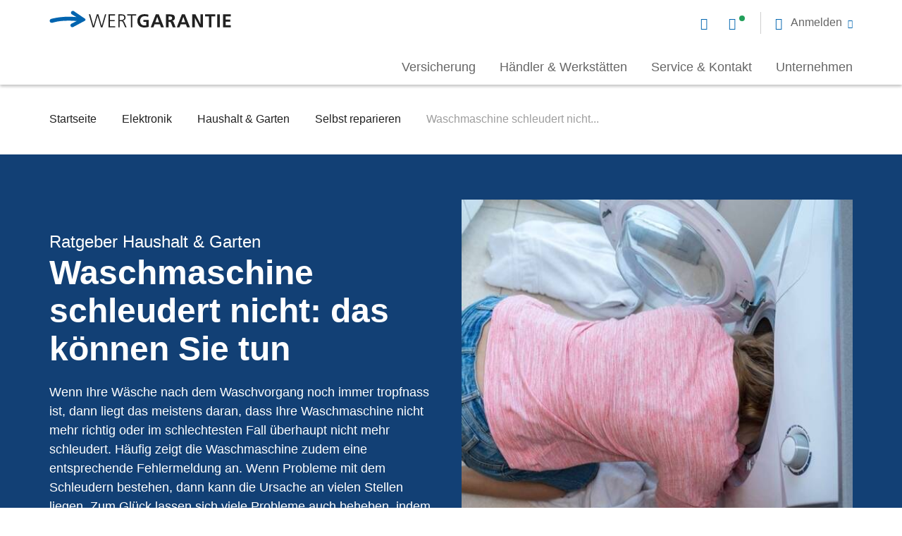

--- FILE ---
content_type: text/html; charset=UTF-8
request_url: https://www.wertgarantie.de/ratgeber/elektronik/haushalt-garten/selbst-reparieren/waschmaschine-schleudert-nicht-das-koennen-sie-tun?utm_source=social-sharing&utm_medium=clipboard
body_size: 22200
content:
<!DOCTYPE html>
<html lang="de" dir="ltr" prefix="content: http://purl.org/rss/1.0/modules/content/  dc: http://purl.org/dc/terms/  foaf: http://xmlns.com/foaf/0.1/  og: http://ogp.me/ns#  rdfs: http://www.w3.org/2000/01/rdf-schema#  schema: http://schema.org/  sioc: http://rdfs.org/sioc/ns#  sioct: http://rdfs.org/sioc/types#  skos: http://www.w3.org/2004/02/skos/core#  xsd: http://www.w3.org/2001/XMLSchema# ">
  <head>
    <meta charset="utf-8" />
<noscript><style>form.antibot * :not(.antibot-message) { display: none !important; }</style>
</noscript><script src="//7rly1rtfh9.kameleoon.eu/kameleoon.js" type="text/javascript" async="true"></script>
<meta name="description" content="Wenn Ihre Waschmaschine nicht schleudert, gibt es viele mögliche Ursachen. Erfahren Sie, wie Sie die Fehlerquelle finden und das Problem beheben können." />
<link rel="canonical" href="https://www.wertgarantie.de/ratgeber/elektronik/haushalt-garten/selbst-reparieren/waschmaschine-schleudert-nicht-das-koennen-sie-tun" />
<meta property="og:title" content="Waschmaschine schleudert nicht: häufige Ursachen" />
<meta property="og:description" content="Wenn Ihre Waschmaschine nicht schleudert, gibt es viele mögliche Ursachen. Erfahren Sie, wie Sie die Fehlerquelle finden und das Problem beheben können." />
<meta property="og:image" content="https://www.wertgarantie.de/sites/default/files/media-images/waschmaschine-schleudert-nicht-das-koennen-sie-tun.jpg" />
<meta name="Generator" content="Drupal 10 (https://www.drupal.org)" />
<meta name="MobileOptimized" content="width" />
<meta name="HandheldFriendly" content="true" />
<meta name="viewport" content="width=device-width, initial-scale=1.0, minimum-scale=1.0, maximum-scale=1.0, user-scalable=no" />
<link rel="icon" href="/themes/custom/wawex_theme_de/favicon.ico" type="image/vnd.microsoft.icon" />

    <title>Waschmaschine schleudert nicht: häufige Ursachen</title>
    <link rel="stylesheet" media="all" href="/assets/css/css_nqei-gv9YyLwqshhgZ7BVi7-KGXWa1e6PSR1LGqrNO8.css?delta=0&amp;language=de&amp;theme=wawex_theme_de&amp;include=[base64]" />
<link rel="stylesheet" media="all" href="/assets/css/css__hxJfofZf2Eaa-Q-1000QmX3SVZk5DJbOFnSSc_0RYE.css?delta=1&amp;language=de&amp;theme=wawex_theme_de&amp;include=[base64]" />

    <script type="application/json" data-drupal-selector="drupal-settings-json">{"path":{"baseUrl":"\/","pathPrefix":"","currentPath":"node\/8516","currentPathIsAdmin":false,"isFront":false,"currentLanguage":"de"},"pluralDelimiter":"\u0003","suppressDeprecationErrors":true,"ajaxPageState":{"libraries":"[base64]","theme":"wawex_theme_de","theme_token":null},"ajaxTrustedUrl":[],"kameleoon":{"loadingTimeout":1000},"matomoTagManager":{"container":"container_FJtL0gdx_staging_e2e568b68b3341badc01a7cd"},"service_types":{"chat":"Chat","phone":"Telefon"},"service_times":{"phone":[{"day":1,"day_delta":0,"all_day":false,"starthours":800,"endhours":2000,"comment":"green"},{"day":2,"day_delta":0,"all_day":false,"starthours":800,"endhours":2000,"comment":"green"},{"day":3,"day_delta":0,"all_day":false,"starthours":800,"endhours":2000,"comment":"green"},{"day":4,"day_delta":0,"all_day":false,"starthours":800,"endhours":2000,"comment":"green"},{"day":5,"day_delta":0,"all_day":false,"starthours":800,"endhours":2000,"comment":"green"},{"day":6,"day_delta":0,"all_day":false,"starthours":800,"endhours":1600,"comment":"green"},{"day":1714514400,"day_delta":0,"all_day":false,"starthours":800,"endhours":2000,"comment":"red"},{"day":1715205600,"day_delta":0,"all_day":false,"starthours":800,"endhours":2000,"comment":"red"},{"day":1729807200,"day_delta":0,"all_day":false,"starthours":800,"endhours":1600,"comment":"red"}]},"phone_recall_modal_url":"\/webform\/rueckrufservice","close_btn":"Schlie\u00dfen","cancel_btn":"Abbrechen","path_to_theme":"profiles\/contrib\/wawex\/themes\/wawex_theme","isLayoutBuilder":false,"hasChatWidget":false,"user":{"uid":0,"permissionsHash":"cf3a5bd1e3bf0893ce85126839246b2dad1fd555adea3aae376ff0321b171626"}}</script>
<script src="/assets/js/js_BCB1cF3szKQJpwOUjT75isPcTq-4z8M3i8y29q_5RV0.js?scope=header&amp;delta=0&amp;language=de&amp;theme=wawex_theme_de&amp;include=[base64]"></script>

              <script>
          (function(w,d,s,l,i){w[l]=w[l]||[];w[l].push({'gtm.start':
              new Date().getTime(),event:'gtm.js'});var f=d.getElementsByTagName(s)[0],
            j=d.createElement(s),dl=l!='dataLayer'?'&l='+l:'';j.async=true;j.src=
            'https://www.googletagmanager.com/gtm.js?id='+i+dl;f.parentNode.insertBefore(j,f);
          })(window,document,'script','dataLayer','GTM-KW35VFM');
        </script>
        </head>
  <body class="path-node page-node-type-guide">
          <!-- Google Tag Manager (noscript) -->
      <noscript>
        <iframe src="https://www.googletagmanager.com/ns.html?id=GTM-KW35VFM" height="0" width="0" style="display:none;visibility:hidden"></iframe>
      </noscript>
      <!-- End Google Tag Manager (noscript) -->
            <a href="#main-content" class="visually-hidden focusable skip-link">
      Direkt zum Inhalt
    </a>
    
      <div class="dialog-off-canvas-main-canvas" data-off-canvas-main-canvas>
    <div class="layout-container">
            


<header class="wg-header   " id="header">
  <div class="wg-header__container">
    <div class="wg-header__container-wrapper">
      <div class="wg-header__grid">
        <a href="/" rel="home" class="wg-header__logo">
          <svg width="258" height="25" viewBox="0 0 258 25" fill="none" xmlns="http://www.w3.org/2000/svg">
  <path d="M80.7646 5.35547H79.0103L74.363 21.6534H74.3085L69.634 5.35547H67.4275L62.6712 21.6534H62.6167L58.0457 5.35547H56.1606L61.4726 23.7014H63.6791L68.4626 7.40348H68.5171L73.2189 23.7014H75.3982L80.7646 5.35547Z" fill="#212121"/>
  <path d="M84.0771 23.7014H93.4862V22.1276H85.9132V15.0566H92.7942V13.4775H85.9132V6.92921H93.1647V5.35547H84.0771V23.7014Z" fill="#212121"/>
  <path d="M99.784 6.92921H101.669C104.192 6.92921 106.349 7.11245 106.349 10.109C106.349 12.6583 103.876 13.4721 101.724 13.4721H99.784V6.92921ZM97.948 23.7014H99.784V15.0566H101.299C103.053 15.0566 103.848 15.1374 104.911 17.5034L107.597 23.7068H109.618L106.458 16.6088C105.87 15.3746 105.554 14.5823 104.066 14.3991V14.3452C106.355 14.0541 108.185 12.4804 108.185 10.1144C108.185 6.75135 106.033 5.35547 102.737 5.35547H97.9534V23.7014H97.948Z" fill="#212121"/>
  <path d="M115.851 23.7014H117.681V6.92921H123.157V5.35547H110.375V6.92921H115.851V23.7014Z" fill="#212121"/>
  <path d="M140.536 5.80289C138.94 5.32861 137.24 5.04297 135.088 5.04297C128.79 5.04297 124.911 8.56771 124.911 14.8465C124.911 21.0498 129.084 24.0194 135.088 24.0194C137.082 24.0194 139.125 23.5991 141.098 23.0709V13.1865H133.601V16.0807H137.535V20.8666C136.897 21.0229 136.102 21.1307 135.088 21.1307C131.127 21.1307 128.79 18.3173 128.79 14.5878C128.79 10.8259 131.182 7.93714 135.513 7.93714C137.001 7.93714 138.864 8.25512 140.297 8.90725L140.536 5.80289Z" fill="#212121"/>
  <path d="M155.835 16.6049H150.414L153.1 9.0326H153.154L155.835 16.6049ZM143.876 23.7029H147.728L149.346 19.499H156.865L158.461 23.7029H162.58L155.296 5.35156H151.095L143.876 23.7029Z" fill="#212121"/>
  <path d="M169.161 8.24603H170.382C172.239 8.24603 174.315 8.42928 174.315 10.639C174.315 12.9241 172.218 13.1882 170.382 13.1882H169.161V8.24603ZM165.446 23.7032H169.167V16.0824H170.365C171.934 16.0824 172.408 16.6106 172.942 17.9741L175.176 23.7032H179.322L176.347 16.5243C175.977 15.7105 175.388 14.7081 174.381 14.6326V14.5787C176.745 14.2607 178.205 12.4768 178.205 10.321C178.205 5.22252 173.449 5.35186 169.461 5.35186H165.451V23.7032H165.446Z" fill="#212121"/>
  <path d="M192.834 16.6034H187.413L190.099 9.03112H190.153L192.834 16.6034ZM180.875 23.7014H184.727L186.345 19.4976H193.863L195.46 23.7014H199.578L192.3 5.35547H188.099L180.875 23.7014Z" fill="#212121"/>
  <path d="M202.842 23.7014H206.399V9.97967H206.454L213.553 23.7014H218.091V5.35547H214.534V19.0772H214.479L207.413 5.35547H202.842V23.7014Z" fill="#212121"/>
  <path d="M226.378 23.7014H230.094V8.24425H235.411V5.35547H221.061V8.24425H226.378V23.7014Z" fill="#212121"/>
  <path d="M238.244 23.7014H241.965V5.35547H238.244V23.7014Z" fill="#212121"/>
  <path d="M246.471 23.7014H257.476V20.8126H250.192V15.6602H256.812V12.7661H250.192V8.24425H257.422V5.35547H246.471V23.7014Z" fill="#212121"/>
  <path d="M33.6051 23.4377C32.9949 23.664 32.352 23.664 31.7364 23.4431C31.0554 23.1952 30.5215 22.7047 30.2164 22.0526C29.9113 21.4004 29.884 20.6836 30.1346 20.0046C30.3798 19.3417 30.9192 18.7811 31.5893 18.4739C31.5893 18.4739 37.664 15.3696 38.9661 14.7498L37.9037 14.7228L35.7898 14.6258C31.9107 14.5126 30.6032 14.2647 26.833 14.3186C14.9015 14.4911 10.1289 15.6876 5.21467 17.0511C5.21467 17.0511 2.90465 17.7194 1.95122 17.0296C1.23206 16.5068 0.796202 15.957 0.627308 15.1863C0.458415 14.4156 0.518346 13.715 0.992337 12.9766C1.42819 12.3029 1.98391 11.9688 2.66493 11.7694C2.66493 11.7694 12.5207 8.89139 26.4735 8.68659C30.3362 8.63269 33.0767 8.82132 38.2579 9.20937L38.5303 9.23093L32.145 5.43671C31.4967 5.08639 31.0118 4.49354 30.8102 3.81446C30.6086 3.12461 30.6904 2.4078 31.039 1.77723C31.3877 1.14666 31.9598 0.699326 32.6571 0.494524C33.2837 0.311281 33.9375 0.365176 34.5259 0.629262C34.8963 0.839453 50.647 11.5538 50.647 11.5538C51.1265 12.0604 51.3771 12.3946 51.3226 13.1383C51.279 13.7635 50.8704 14.1138 50.4509 14.421L33.6051 23.4377Z" fill="#0064AF"/>
</svg>

        </a>
        <div class="wg-header__service-bar">
          
<nav class="service-bar service-bar-new" aria-label="Servicemenü" role="navigation" tabindex="0">
      <ul class="menu">
              <li class="menu-item is-contact-modal">
          <a class="contact-modal-button" href="#" title="Open contact modal" aria-label="Open contact modal">
            <span class="visually-hidden">Open contact modal</span>
          </a>
        </li>
                    <li class="menu-item is-chat">
          



<a href="#" class="service-status--chat service-status on" title="Live Chat starten">
  </a>
        </li>
                          <li class="menu-item is-mail">
          <a href="/service/kontakt" title="Kontakt per E-Mail" aria-label="Kontakt per E-Mail">
                      </a>
        </li>
                    <li class="menu-item is-phone">
          


<a href="tel:051171280-123" class="service-status--phone service-status off" title="Kontakt per Telefon">
  </a>
        </li>
                    <li class="menu-item menu-item--expanded is-user">
          <span title="Anmeldung" role="button" tabindex="0" aria-haspopup="true" aria-expanded="false" aria-label="Anmeldung">
            <span class="desc">Anmelden</span>
          </span>
          

      <nav class="menu--header-usermenu wg-header__mobile-service">
          <p class="overhead">WERTGARANTIE Service</p>
<h3 class="title">Für jeden das richtige Portal</h3>
                                                      <ul class="menu">
                                                  <li class="menu-item">
                <a href="https://my.wertgarantie.com/de/de" title="Kundenportal">Kundenportal</a>
                              </li>
                                        <li class="menu-item">
                <a href="https://www.wertgarantie.de/partner" target="_blank" title="Fachhändlerportal">Fachhändlerportal</a>
                              </li>
                      </ul>
                    

              </nav>


        </li>
          </ul>
  </nav>
        </div>

                  <div class="wawex-header__primary">
                          <div class="wawex-header__sidebar">
                                <ul class="wawex-header-contact__container">
                                      <li class="menu-item is-chat">
                      



<a href="#" class="service-status--chat service-status on" title="Live Chat starten">
  <span class="desc">Live Chat</span></a>
                    </li>
                  
                  
                                      <li class="menu-item is-mail">
                      


<a href="/service/kontakt" class="service-status--mail" title="Kontakt per E-Mail">
  <span class="desc">E-Mail</span></a>
                    </li>
                  
                                      <li class="menu-item is-phone">
                      


<a href="tel:051171280-123" class="service-status--phone service-status off" title="Kontakt per Telefon">
  <span class="desc">0511 71280-123</span></a>
                    </li>
                                    </ul>
              </div>
                        

<nav class="menu--main" role="navigation" aria-label="main-menu" tabindex="0">
    <ul class="menu menu-level-0">
                  
        <li class="menu-item menu-item--collapsed" tabindex="0">
          <span>Versicherung</span>
                                
  
  <div class="menu_link_content menu-link-contentmain view-mode-default menu-dropdown menu-dropdown-0 menu-type-default">
                <div class="layout layout--fourcol-section">

          <div  class="layout__region layout__region--first">
        <nav role="navigation" aria-labelledby="-menu">
      
  <h2 id="-menu">Versicherungen</h2>
  

        

<nav class="menu--main" role="navigation" aria-label="main-menu" tabindex="0">
    <ul class="menu menu-level-0">
                  
        <li class="menu-item" tabindex="0">
          <a href="/versicherung/smartphone" data-drupal-link-system-path="taxonomy/term/2">Smartphone</a>
                                
  
  <div class="menu_link_content menu-link-contentmain view-mode-default menu-dropdown menu-dropdown-0 menu-type-default">
                <div class="layout layout--fourcol-section">

          <div  class="layout__region layout__region--first">
        
      </div>
    
    
    
    
  </div>

      </div>



                  </li>
                      
        <li class="menu-item" tabindex="0">
          <a href="/versicherung/tablet" data-drupal-link-system-path="taxonomy/term/5">Tablet</a>
                                
  
  <div class="menu_link_content menu-link-contentmain view-mode-default menu-dropdown menu-dropdown-0 menu-type-default">
                <div class="layout layout--fourcol-section">

          <div  class="layout__region layout__region--first">
        
      </div>
    
    
    
    
  </div>

      </div>



                  </li>
                      
        <li class="menu-item" tabindex="0">
          <a href="https://www.linexo.de/versicherung">E-Bike/Fahrrad</a>
                                
  
  <div class="menu_link_content menu-link-contentmain view-mode-default menu-dropdown menu-dropdown-0 menu-type-default">
                <div class="layout layout--fourcol-section">

          <div  class="layout__region layout__region--first">
        
      </div>
    
    
    
    
  </div>

      </div>



                  </li>
                      
        <li class="menu-item" tabindex="0">
          <a href="/versicherung/hoergeraet" data-drupal-link-system-path="taxonomy/term/6028">Hörgeräte</a>
                                
  
  <div class="menu_link_content menu-link-contentmain view-mode-default menu-dropdown menu-dropdown-0 menu-type-default">
                <div class="layout layout--fourcol-section">

          <div  class="layout__region layout__region--first">
        
      </div>
    
    
    
    
  </div>

      </div>



                  </li>
                      
        <li class="menu-item" tabindex="0">
          <a href="/versicherung" data-drupal-link-system-path="node/10468">Alle Versicherungen</a>
                                
  
  <div class="menu_link_content menu-link-contentmain view-mode-default menu-dropdown menu-dropdown-0 menu-type-default">
                <div class="layout layout--fourcol-section">

          <div  class="layout__region layout__region--first">
        
      </div>
    
    
    
    
  </div>

      </div>



                  </li>
          </ul>

</nav>

  </nav>

      </div>
    
          <div  class="layout__region layout__region--second">
        <nav role="navigation" aria-labelledby="-menu">
      
  <h2 id="-menu">Service &amp; Hilfe</h2>
  

        

<nav class="menu--main" role="navigation" aria-label="main-menu" tabindex="0">
    <ul class="menu menu-level-0">
                  
        <li class="menu-item" tabindex="0">
          <a href="/service/schaden-melden/elektronik" data-drupal-link-system-path="node/20313">Schaden melden</a>
                                
  
  <div class="menu_link_content menu-link-contentmain view-mode-default menu-dropdown menu-dropdown-0 menu-type-default">
                <div class="layout layout--fourcol-section">

          <div  class="layout__region layout__region--first">
        
      </div>
    
    
    
    
  </div>

      </div>



                  </li>
                      
        <li class="menu-item" tabindex="0">
          <a href="/service/diebstahl-melden/elektronik" data-drupal-link-system-path="node/20315">Diebstahl melden</a>
                                
  
  <div class="menu_link_content menu-link-contentmain view-mode-default menu-dropdown menu-dropdown-0 menu-type-default">
                <div class="layout layout--fourcol-section">

          <div  class="layout__region layout__region--first">
        
      </div>
    
    
    
    
  </div>

      </div>



                  </li>
                      
        <li class="menu-item" tabindex="0">
          <a href="/service/haeufige-fragen" data-drupal-link-system-path="node/10458">Häufige Fragen</a>
                                
  
  <div class="menu_link_content menu-link-contentmain view-mode-default menu-dropdown menu-dropdown-0 menu-type-default">
                <div class="layout layout--fourcol-section">

          <div  class="layout__region layout__region--first">
        
      </div>
    
    
    
    
  </div>

      </div>



                  </li>
                      
        <li class="menu-item" tabindex="0">
          <a href="/techmanager" target="_blank" data-drupal-link-system-path="microsite/5">TechManager App</a>
                                
  
  <div class="menu_link_content menu-link-contentmain view-mode-default menu-dropdown menu-dropdown-0 menu-type-default">
                <div class="layout layout--fourcol-section">

          <div  class="layout__region layout__region--first">
        
      </div>
    
    
    
    
  </div>

      </div>



                  </li>
                      
        <li class="menu-item" tabindex="0">
          <a href="/service" data-drupal-link-system-path="node/10677">Alle Services</a>
                                
  
  <div class="menu_link_content menu-link-contentmain view-mode-default menu-dropdown menu-dropdown-0 menu-type-default">
                <div class="layout layout--fourcol-section">

          <div  class="layout__region layout__region--first">
        
      </div>
    
    
    
    
  </div>

      </div>



                  </li>
          </ul>

</nav>

  </nav>

      </div>
    
          <div  class="layout__region layout__region--third">
        <nav role="navigation" aria-labelledby="-menu">
      
  <h2 id="-menu">Ratgeber Welt</h2>
  

        

<nav class="menu--main" role="navigation" aria-label="main-menu" tabindex="0">
    <ul class="menu menu-level-0">
                  
        <li class="menu-item" tabindex="0">
          <a href="/ratgeber/elektronik/smartphone" data-drupal-link-system-path="taxonomy/term/10137">Smartphone</a>
                                
  
  <div class="menu_link_content menu-link-contentmain view-mode-default menu-dropdown menu-dropdown-0 menu-type-default">
                <div class="layout layout--fourcol-section">

          <div  class="layout__region layout__region--first">
        
      </div>
    
    
    
    
  </div>

      </div>



                  </li>
                      
        <li class="menu-item" tabindex="0">
          <a href="/ratgeber/elektronik/apps-programme" data-drupal-link-system-path="taxonomy/term/10136">Apps &amp; Programme</a>
                                
  
  <div class="menu_link_content menu-link-contentmain view-mode-default menu-dropdown menu-dropdown-0 menu-type-default">
                <div class="layout layout--fourcol-section">

          <div  class="layout__region layout__region--first">
        
      </div>
    
    
    
    
  </div>

      </div>



                  </li>
                      
        <li class="menu-item" tabindex="0">
          <a href="/ratgeber/elektronik/unterhaltung-freizeit" data-drupal-link-system-path="taxonomy/term/10140">Unterhaltung &amp; Freizeit</a>
                                
  
  <div class="menu_link_content menu-link-contentmain view-mode-default menu-dropdown menu-dropdown-0 menu-type-default">
                <div class="layout layout--fourcol-section">

          <div  class="layout__region layout__region--first">
        
      </div>
    
    
    
    
  </div>

      </div>



                  </li>
                      
        <li class="menu-item" tabindex="0">
          <a href="/lexikon" data-drupal-link-system-path="node/10433">Lexikon</a>
                                
  
  <div class="menu_link_content menu-link-contentmain view-mode-default menu-dropdown menu-dropdown-0 menu-type-default">
                <div class="layout layout--fourcol-section">

          <div  class="layout__region layout__region--first">
        
      </div>
    
    
    
    
  </div>

      </div>



                  </li>
                      
        <li class="menu-item" tabindex="0">
          <a href="/ratgeber/elektronik" data-drupal-link-system-path="node/19698">Alle Ratgeber</a>
                                
  
  <div class="menu_link_content menu-link-contentmain view-mode-default menu-dropdown menu-dropdown-0 menu-type-default">
                <div class="layout layout--fourcol-section">

          <div  class="layout__region layout__region--first">
        
      </div>
    
    
    
    
  </div>

      </div>



                  </li>
          </ul>

</nav>

  </nav>

      </div>
    
          <div  class="layout__region layout__region--fourth">
        
  <div class="block block--block-content block--block-content8f4fc13c-3a9a-488f-a6c2-fc8a5c504981">
    
                  
      <div class="highlight-block">
  <div class="highlight-block__inner">
    <div class="image">
          <picture>
                  <source srcset="/sites/default/files/styles/highlightbox_l/public/media-images/Nav_Teaser_Linexo_Claim-1.jpg?itok=y4dLQwle 1x, /sites/default/files/styles/highlightbox_l_2x/public/media-images/Nav_Teaser_Linexo_Claim-1.jpg?itok=5rYNyUrP 2x" media="all and (min-width: 768px) and (max-width: 1023px)" type="image/jpeg" width="350" height="451"/>
              <source srcset="/sites/default/files/styles/highlightbox_s/public/media-images/Nav_Teaser_Linexo_Claim-1.jpg?itok=ZV564jyu 1x, /sites/default/files/styles/highlightbox_s_2x/public/media-images/Nav_Teaser_Linexo_Claim-1.jpg?itok=dCpWE1TC 2x" media="all and (min-width: 0px) and (max-width: 767px)" type="image/jpeg" width="150" height="193"/>
                  <img loading="lazy" role="presentation" width="350" height="451" src="/sites/default/files/styles/highlightbox_l/public/media-images/Nav_Teaser_Linexo_Claim-1.jpg?itok=y4dLQwle" alt="Eine Frau steht lächelnd neben ihrem Fahrrad" typeof="foaf:Image" />

  </picture>


    </div>
    <div class="content">
          
    <h2 class="title is-h3">
        Alles rund ums Bike finden Sie jetzt bei linexo
    </h2>

        
  
      <div class="content"><p><span>linexo ist ab sofort die neue Bike-Marke von WERTGARANTIE und Ihr verlässlicher Partner bei allen Fragen der aktiven Mobilität.</span></p></div>
            <div class="buttons one-button">
                          



  <a
    href="https://www.linexo.de"
    class="button is-plain is-linked"
    data-is-file="false"
    
    
  >
    <span>Zu linexo</span>
  </a>
                    </div>
    </div>
  </div>
</div>
  </div>

      </div>
    
  </div>

      </div>



                  </li>
                      
        <li class="menu-item menu-item--collapsed" tabindex="0">
          <span>Händler &amp; Werkstätten</span>
                                
  
  <div class="menu_link_content menu-link-contentmain view-mode-default menu-dropdown menu-dropdown-0 menu-type-default">
                <div class="layout layout--fourcol-section">

          <div  class="layout__region layout__region--first">
        <nav role="navigation" aria-labelledby="-menu">
      
  <h2 id="-menu">Händler- &amp; Werkstattsuche</h2>
  

        

<nav class="menu--main" role="navigation" aria-label="main-menu" tabindex="0">
    <ul class="menu menu-level-0">
                  
        <li class="menu-item" tabindex="0">
          <a href="/haendlersuche" data-drupal-link-system-path="node/20320">Händlersuche</a>
                                
  
  <div class="menu_link_content menu-link-contentmain view-mode-default menu-dropdown menu-dropdown-0 menu-type-default">
                <div class="layout layout--fourcol-section">

          <div  class="layout__region layout__region--first">
        
      </div>
    
    
    
    
  </div>

      </div>



                  </li>
                      
        <li class="menu-item" tabindex="0">
          <a href="/werkstattsuche" data-drupal-link-system-path="node/20321">Werkstattsuche</a>
                                
  
  <div class="menu_link_content menu-link-contentmain view-mode-default menu-dropdown menu-dropdown-0 menu-type-default">
                <div class="layout layout--fourcol-section">

          <div  class="layout__region layout__region--first">
        
      </div>
    
    
    
    
  </div>

      </div>



                  </li>
                      
        <li class="menu-item" tabindex="0">
          <a href="/hws-partnerinformation" data-drupal-link-system-path="node/21065">Information für Partner</a>
                                
  
  <div class="menu_link_content menu-link-contentmain view-mode-default menu-dropdown menu-dropdown-0 menu-type-default">
                <div class="layout layout--fourcol-section">

          <div  class="layout__region layout__region--first">
        
      </div>
    
    
    
    
  </div>

      </div>



                  </li>
                      
        <li class="menu-item" tabindex="0">
          <a href="/ratgeber/elektronik/nachhaltigkeit/recht-auf-reparatur-fuer-elektrogeraete" data-drupal-link-system-path="node/20611">Recht auf Reparatur</a>
                                
  
  <div class="menu_link_content menu-link-contentmain view-mode-default menu-dropdown menu-dropdown-0 menu-type-default">
                <div class="layout layout--fourcol-section">

          <div  class="layout__region layout__region--first">
        
      </div>
    
    
    
    
  </div>

      </div>



                  </li>
          </ul>

</nav>

  </nav>

      </div>
    
          <div  class="layout__region layout__region--second">
        <nav role="navigation" aria-labelledby="-menu">
      
  <h2 id="-menu">Erste Hilfe</h2>
  

        

<nav class="menu--main" role="navigation" aria-label="main-menu" tabindex="0">
    <ul class="menu menu-level-0">
                  
        <li class="menu-item" tabindex="0">
          <a href="https://www.wertgarantie.de/ratgeber/elektronik/smartphone/selbst-reparieren">Handy Selbstreparatur</a>
                                
  
  <div class="menu_link_content menu-link-contentmain view-mode-default menu-dropdown menu-dropdown-0 menu-type-default">
                <div class="layout layout--fourcol-section">

          <div  class="layout__region layout__region--first">
        
      </div>
    
    
    
    
  </div>

      </div>



                  </li>
                      
        <li class="menu-item" tabindex="0">
          <a href="https://www.wertgarantie.de/ratgeber/elektronik/haushalt-garten/selbst-reparieren">Haushalt Selbstreparatur</a>
                                
  
  <div class="menu_link_content menu-link-contentmain view-mode-default menu-dropdown menu-dropdown-0 menu-type-default">
                <div class="layout layout--fourcol-section">

          <div  class="layout__region layout__region--first">
        
      </div>
    
    
    
    
  </div>

      </div>



                  </li>
                      
        <li class="menu-item" tabindex="0">
          <a href="https://www.wertgarantie.de/ratgeber/elektronik/smartphone/reparaturanleitungen">Schritt für Schritt Anleitungen</a>
                                
  
  <div class="menu_link_content menu-link-contentmain view-mode-default menu-dropdown menu-dropdown-0 menu-type-default">
                <div class="layout layout--fourcol-section">

          <div  class="layout__region layout__region--first">
        
      </div>
    
    
    
    
  </div>

      </div>



                  </li>
          </ul>

</nav>

  </nav>

      </div>
    
          <div  class="layout__region layout__region--third">
        <nav role="navigation" aria-labelledby="-menu">
      
  <h2 id="-menu">Ratgeber Welt</h2>
  

        

<nav class="menu--main" role="navigation" aria-label="main-menu" tabindex="0">
    <ul class="menu menu-level-0">
                  
        <li class="menu-item" tabindex="0">
          <a href="https://www.wertgarantie.de/ratgeber/elektronik/nachhaltigkeit">Nachhaltigkeit</a>
                                
  
  <div class="menu_link_content menu-link-contentmain view-mode-default menu-dropdown menu-dropdown-0 menu-type-default">
                <div class="layout layout--fourcol-section">

          <div  class="layout__region layout__region--first">
        
      </div>
    
    
    
    
  </div>

      </div>



                  </li>
                      
        <li class="menu-item" tabindex="0">
          <a href="https://www.wertgarantie.de/ratgeber/elektronik/haushalt-garten">Haushalt &amp; Garten</a>
                                
  
  <div class="menu_link_content menu-link-contentmain view-mode-default menu-dropdown menu-dropdown-0 menu-type-default">
                <div class="layout layout--fourcol-section">

          <div  class="layout__region layout__region--first">
        
      </div>
    
    
    
    
  </div>

      </div>



                  </li>
                      
        <li class="menu-item" tabindex="0">
          <a href="https://www.wertgarantie.de/ratgeber/elektronik/notebook-computer">Notebook &amp; Computer</a>
                                
  
  <div class="menu_link_content menu-link-contentmain view-mode-default menu-dropdown menu-dropdown-0 menu-type-default">
                <div class="layout layout--fourcol-section">

          <div  class="layout__region layout__region--first">
        
      </div>
    
    
    
    
  </div>

      </div>



                  </li>
                      
        <li class="menu-item" tabindex="0">
          <a href="https://www.wertgarantie.de/ratgeber/elektronik/tablet">Tablet</a>
                                
  
  <div class="menu_link_content menu-link-contentmain view-mode-default menu-dropdown menu-dropdown-0 menu-type-default">
                <div class="layout layout--fourcol-section">

          <div  class="layout__region layout__region--first">
        
      </div>
    
    
    
    
  </div>

      </div>



                  </li>
          </ul>

</nav>

  </nav>

      </div>
    
          <div  class="layout__region layout__region--fourth">
        
  <div class="block block--block-content block--block-contentd0d6233c-827f-4e76-87bc-50595e6b61b4">
    
                  
      <div class="highlight-block">
  <div class="highlight-block__inner">
    <div class="image">
          <picture>
                  <source srcset="/sites/default/files/styles/highlightbox_l/public/media-images/nav_teaser_rm.jpg?itok=LB8wFESU 1x, /sites/default/files/styles/highlightbox_l_2x/public/media-images/nav_teaser_rm.jpg?itok=xuuIR7F3 2x" media="all and (min-width: 768px) and (max-width: 1023px)" type="image/jpeg" width="350" height="450"/>
              <source srcset="/sites/default/files/styles/highlightbox_s/public/media-images/nav_teaser_rm.jpg?itok=kL-Kz5AX 1x, /sites/default/files/styles/highlightbox_s_2x/public/media-images/nav_teaser_rm.jpg?itok=jDPu0rjT 2x" media="all and (min-width: 0px) and (max-width: 767px)" type="image/jpeg" width="150" height="193"/>
                  <img loading="lazy" role="presentation" width="350" height="450" src="/sites/default/files/styles/highlightbox_l/public/media-images/nav_teaser_rm.jpg?itok=LB8wFESU" alt="WERTGARANTIE Reparatur-Marktplatz" typeof="foaf:Image" />

  </picture>


    </div>
    <div class="content">
          
    <h2 class="title is-h3">
        Sie sind bereits versichert?
    </h2>

        
  
      <div class="content"><p>Dann melden Sie Ihren Schaden oder Diebstahl schnell und unkompliziert im WERTGARANTIE Kundenportal.</p></div>
            <div class="buttons one-button">
                          



  <a
    href="https://my.wertgarantie.com/de"
    class="button is-plain is-linked"
    data-is-file="false"
    
    
  >
    <span>Zum Kundenportal</span>
  </a>
                    </div>
    </div>
  </div>
</div>
  </div>

      </div>
    
  </div>

      </div>



                  </li>
                      
        <li class="menu-item menu-item--collapsed" tabindex="0">
          <span>Service &amp; Kontakt</span>
                                
  
  <div class="menu_link_content menu-link-contentmain view-mode-default menu-dropdown menu-dropdown-0 menu-type-default">
                <div class="layout layout--fourcol-section">

          <div  class="layout__region layout__region--first">
        <nav role="navigation" aria-labelledby="-menu">
      
  <h2 id="-menu">Services</h2>
  

        

<nav class="menu--main" role="navigation" aria-label="main-menu" tabindex="0">
    <ul class="menu menu-level-0">
                  
        <li class="menu-item" tabindex="0">
          <a href="/service/schaden-melden" data-drupal-link-system-path="node/10460">Schaden melden</a>
                                
  
  <div class="menu_link_content menu-link-contentmain view-mode-default menu-dropdown menu-dropdown-0 menu-type-default">
                <div class="layout layout--fourcol-section">

          <div  class="layout__region layout__region--first">
        
      </div>
    
    
    
    
  </div>

      </div>



                  </li>
                      
        <li class="menu-item" tabindex="0">
          <a href="/service/diebstahl-melden" data-drupal-link-system-path="node/10461">Diebstahl melden</a>
                                
  
  <div class="menu_link_content menu-link-contentmain view-mode-default menu-dropdown menu-dropdown-0 menu-type-default">
                <div class="layout layout--fourcol-section">

          <div  class="layout__region layout__region--first">
        
      </div>
    
    
    
    
  </div>

      </div>



                  </li>
                      
        <li class="menu-item" tabindex="0">
          <a href="/vertragsuebernahme" data-drupal-link-system-path="node/21121">Vertragsübernahme</a>
                                
  
  <div class="menu_link_content menu-link-contentmain view-mode-default menu-dropdown menu-dropdown-0 menu-type-default">
                <div class="layout layout--fourcol-section">

          <div  class="layout__region layout__region--first">
        
      </div>
    
    
    
    
  </div>

      </div>



                  </li>
                      
        <li class="menu-item" tabindex="0">
          <a href="/service/haeufige-fragen" data-drupal-link-system-path="node/10458">Häufige Fragen</a>
                                
  
  <div class="menu_link_content menu-link-contentmain view-mode-default menu-dropdown menu-dropdown-0 menu-type-default">
                <div class="layout layout--fourcol-section">

          <div  class="layout__region layout__region--first">
        
      </div>
    
    
    
    
  </div>

      </div>



                  </li>
                      
        <li class="menu-item" tabindex="0">
          <a href="/service" data-drupal-link-system-path="node/10677">Alle Services</a>
                                
  
  <div class="menu_link_content menu-link-contentmain view-mode-default menu-dropdown menu-dropdown-0 menu-type-default">
                <div class="layout layout--fourcol-section">

          <div  class="layout__region layout__region--first">
        
      </div>
    
    
    
    
  </div>

      </div>



                  </li>
          </ul>

</nav>

  </nav>

      </div>
    
          <div  class="layout__region layout__region--second">
        <nav role="navigation" aria-labelledby="-menu">
      
  <h2 id="-menu">Kontakt</h2>
  

        

<nav class="menu--main" role="navigation" aria-label="main-menu" tabindex="0">
    <ul class="menu menu-level-0">
                  
        <li class="menu-item" tabindex="0">
          <a href="/service/kontakt" data-drupal-link-system-path="node/10455">Kontaktformular</a>
                                
  
  <div class="menu_link_content menu-link-contentmain view-mode-default menu-dropdown menu-dropdown-0 menu-type-default">
                <div class="layout layout--fourcol-section">

          <div  class="layout__region layout__region--first">
        
      </div>
    
    
    
    
  </div>

      </div>



                  </li>
                      
        <li class="menu-item" tabindex="0">
          <a href="https://my.wertgarantie.com/de/de" target="_blank">Zum Kundenportal</a>
                                
  
  <div class="menu_link_content menu-link-contentmain view-mode-default menu-dropdown menu-dropdown-0 menu-type-default">
                <div class="layout layout--fourcol-section">

          <div  class="layout__region layout__region--first">
        
      </div>
    
    
    
    
  </div>

      </div>



                  </li>
                      
        <li class="menu-item" tabindex="0">
          <a href="tel:051171280123" target="_blank" class="icon-phone">0511 71280 123</a>
                                
  
  <div class="menu_link_content menu-link-contentmain view-mode-default menu-dropdown menu-dropdown-0 menu-type-default">
                <div class="layout layout--fourcol-section">

          <div  class="layout__region layout__region--first">
        
      </div>
    
    
    
    
  </div>

      </div>



                  </li>
                      
        <li class="menu-item" tabindex="0">
          <a href="mailto:kunde@wertgarantie.com" target="_blank" class="icon-mail">kunde@wertgarantie.com</a>
                                
  
  <div class="menu_link_content menu-link-contentmain view-mode-default menu-dropdown menu-dropdown-0 menu-type-default">
                <div class="layout layout--fourcol-section">

          <div  class="layout__region layout__region--first">
        
      </div>
    
    
    
    
  </div>

      </div>



                  </li>
          </ul>

</nav>

  </nav>

      </div>
    
          <div  class="layout__region layout__region--third">
        <nav role="navigation" aria-labelledby="-menu">
      
  <h2 id="-menu">Händler &amp; Werkstätten</h2>
  

        

<nav class="menu--main" role="navigation" aria-label="main-menu" tabindex="0">
    <ul class="menu menu-level-0">
                  
        <li class="menu-item" tabindex="0">
          <a href="/haendlersuche" data-drupal-link-system-path="node/20320">Händler suchen</a>
                                
  
  <div class="menu_link_content menu-link-contentmain view-mode-default menu-dropdown menu-dropdown-0 menu-type-default">
                <div class="layout layout--fourcol-section">

          <div  class="layout__region layout__region--first">
        
      </div>
    
    
    
    
  </div>

      </div>



                  </li>
                      
        <li class="menu-item" tabindex="0">
          <a href="/werkstattsuche" data-drupal-link-system-path="node/20321">Werkstatt finden</a>
                                
  
  <div class="menu_link_content menu-link-contentmain view-mode-default menu-dropdown menu-dropdown-0 menu-type-default">
                <div class="layout layout--fourcol-section">

          <div  class="layout__region layout__region--first">
        
      </div>
    
    
    
    
  </div>

      </div>



                  </li>
          </ul>

</nav>

  </nav>

      </div>
    
          <div  class="layout__region layout__region--fourth">
        
  <div class="block block--block-content block--block-content539896d6-a374-4ea9-8e94-388c152b92aa">
    
                  
      <div class="highlight-block">
  <div class="highlight-block__inner">
    <div class="image">
          <picture>
                  <source srcset="/sites/default/files/styles/highlightbox_l/public/media-images/nav_teaser_kundenportal.jpg?itok=Ub3og-Dd 1x, /sites/default/files/styles/highlightbox_l_2x/public/media-images/nav_teaser_kundenportal.jpg?itok=_nV9-yun 2x" media="all and (min-width: 768px) and (max-width: 1023px)" type="image/jpeg" width="350" height="450"/>
              <source srcset="/sites/default/files/styles/highlightbox_s/public/media-images/nav_teaser_kundenportal.jpg?itok=nySEBmuQ 1x, /sites/default/files/styles/highlightbox_s_2x/public/media-images/nav_teaser_kundenportal.jpg?itok=i5w4-3oC 2x" media="all and (min-width: 0px) and (max-width: 767px)" type="image/jpeg" width="150" height="193"/>
                  <img loading="lazy" role="presentation" width="350" height="450" src="/sites/default/files/styles/highlightbox_l/public/media-images/nav_teaser_kundenportal.jpg?itok=Ub3og-Dd" alt="WERTGARANTIE Kundenportal" typeof="foaf:Image" />

  </picture>


    </div>
    <div class="content">
          
    <h2 class="title is-h3">
        Unser Kundenportal
    </h2>

        
  
      <div class="content"><p>Im Kundenportal können Sie Gerätedaten einsehen, einen Schaden melden, den Live-Chat nutzen – und vieles mehr.</p></div>
            <div class="buttons one-button">
                          



  <a
    href="https://my.wertgarantie.com/de"
    class="button is-plain is-linked"
    data-is-file="false"
    
    
  >
    <span>Zum Kundenportal</span>
  </a>
                    </div>
    </div>
  </div>
</div>
  </div>

      </div>
    
  </div>

      </div>



                  </li>
                      
        <li class="menu-item menu-item--collapsed" tabindex="0">
          <span>Unternehmen</span>
                                
  
  <div class="menu_link_content menu-link-contentmain view-mode-default menu-dropdown menu-dropdown-0 menu-type-default">
                <div class="layout layout--fourcol-section">

          <div  class="layout__region layout__region--first">
        <nav role="navigation" aria-labelledby="-menu">
      
  <h2 id="-menu">Über WERTGARANTIE</h2>
  

        

<nav class="menu--main" role="navigation" aria-label="main-menu" tabindex="0">
    <ul class="menu menu-level-0">
                  
        <li class="menu-item" tabindex="0">
          <a href="/ueber-wertgarantie" data-drupal-link-system-path="node/10452">Das Unternehmen</a>
                                
  
  <div class="menu_link_content menu-link-contentmain view-mode-default menu-dropdown menu-dropdown-0 menu-type-default">
                <div class="layout layout--fourcol-section">

          <div  class="layout__region layout__region--first">
        
      </div>
    
    
    
    
  </div>

      </div>



                  </li>
                      
        <li class="menu-item" tabindex="0">
          <a href="/nachhaltigkeit" data-drupal-link-system-path="node/19967">Nachhaltigkeit</a>
                                
  
  <div class="menu_link_content menu-link-contentmain view-mode-default menu-dropdown menu-dropdown-0 menu-type-default">
                <div class="layout layout--fourcol-section">

          <div  class="layout__region layout__region--first">
        
      </div>
    
    
    
    
  </div>

      </div>



                  </li>
                      
        <li class="menu-item" tabindex="0">
          <a href="https://wertgarantie-group.com/karriere/stellenangebote">Stellenangebote</a>
                                
  
  <div class="menu_link_content menu-link-contentmain view-mode-default menu-dropdown menu-dropdown-0 menu-type-default">
                <div class="layout layout--fourcol-section">

          <div  class="layout__region layout__region--first">
        
      </div>
    
    
    
    
  </div>

      </div>



                  </li>
          </ul>

</nav>

  </nav>

      </div>
    
          <div  class="layout__region layout__region--second">
        <nav role="navigation" aria-labelledby="-menu">
      
  <h2 id="-menu">Presse</h2>
  

        

<nav class="menu--main" role="navigation" aria-label="main-menu" tabindex="0">
    <ul class="menu menu-level-0">
                  
        <li class="menu-item" tabindex="0">
          <a href="/presse/pressemeldungen" data-drupal-link-system-path="taxonomy/term/7411">Pressemeldungen</a>
                                
  
  <div class="menu_link_content menu-link-contentmain view-mode-default menu-dropdown menu-dropdown-0 menu-type-default">
                <div class="layout layout--fourcol-section">

          <div  class="layout__region layout__region--first">
        
      </div>
    
    
    
    
  </div>

      </div>



                  </li>
                      
        <li class="menu-item" tabindex="0">
          <a href="/presse/mediathek" data-drupal-link-system-path="taxonomy/term/7356">Mediathek</a>
                                
  
  <div class="menu_link_content menu-link-contentmain view-mode-default menu-dropdown menu-dropdown-0 menu-type-default">
                <div class="layout layout--fourcol-section">

          <div  class="layout__region layout__region--first">
        
      </div>
    
    
    
    
  </div>

      </div>



                  </li>
                      
        <li class="menu-item" tabindex="0">
          <a href="/presse/studien" data-drupal-link-system-path="taxonomy/term/7386">Studien</a>
                                
  
  <div class="menu_link_content menu-link-contentmain view-mode-default menu-dropdown menu-dropdown-0 menu-type-default">
                <div class="layout layout--fourcol-section">

          <div  class="layout__region layout__region--first">
        
      </div>
    
    
    
    
  </div>

      </div>



                  </li>
                      
        <li class="menu-item" tabindex="0">
          <a href="/presse/pressekontakt" data-drupal-link-system-path="taxonomy/term/7414">Pressekontakt</a>
                                
  
  <div class="menu_link_content menu-link-contentmain view-mode-default menu-dropdown menu-dropdown-0 menu-type-default">
                <div class="layout layout--fourcol-section">

          <div  class="layout__region layout__region--first">
        
      </div>
    
    
    
    
  </div>

      </div>



                  </li>
          </ul>

</nav>

  </nav>

      </div>
    
          <div  class="layout__region layout__region--third">
        <nav role="navigation" aria-labelledby="-menu">
      
  <h2 id="-menu">Partner</h2>
  

        

<nav class="menu--main" role="navigation" aria-label="main-menu" tabindex="0">
    <ul class="menu menu-level-0">
                  
        <li class="menu-item" tabindex="0">
          <a href="https://www.wertgarantie.de/partner" target="_blank">Fachhändlerportal</a>
                                
  
  <div class="menu_link_content menu-link-contentmain view-mode-default menu-dropdown menu-dropdown-0 menu-type-default">
                <div class="layout layout--fourcol-section">

          <div  class="layout__region layout__region--first">
        
      </div>
    
    
    
    
  </div>

      </div>



                  </li>
                      
        <li class="menu-item" tabindex="0">
          <a href="/partner/partner-werden" target="_blank" data-drupal-link-system-path="node/19850">Partner werden</a>
                                
  
  <div class="menu_link_content menu-link-contentmain view-mode-default menu-dropdown menu-dropdown-0 menu-type-default">
                <div class="layout layout--fourcol-section">

          <div  class="layout__region layout__region--first">
        
      </div>
    
    
    
    
  </div>

      </div>



                  </li>
                      
        <li class="menu-item" tabindex="0">
          <a href="/partner/digitale-loesungen/elektronik" target="_blank" data-drupal-link-system-path="node/19852">Digitale Lösungen</a>
                                
  
  <div class="menu_link_content menu-link-contentmain view-mode-default menu-dropdown menu-dropdown-0 menu-type-default">
                <div class="layout layout--fourcol-section">

          <div  class="layout__region layout__region--first">
        
      </div>
    
    
    
    
  </div>

      </div>



                  </li>
          </ul>

</nav>

  </nav>

      </div>
    
          <div  class="layout__region layout__region--fourth">
        
  <div class="block block--block-content block--block-content17ddff96-2956-4ccb-94fd-4270b61c59ee">
    
                  
      <div class="highlight-block">
  <div class="highlight-block__inner">
    <div class="image">
          <picture>
                  <source srcset="/sites/default/files/styles/highlightbox_l/public/media-images/nav_teaser_rsw.jpg?itok=1FJ7Ne28 1x, /sites/default/files/styles/highlightbox_l_2x/public/media-images/nav_teaser_rsw.jpg?itok=51wZ9GLZ 2x" media="all and (min-width: 768px) and (max-width: 1023px)" type="image/jpeg" width="350" height="450"/>
              <source srcset="/sites/default/files/styles/highlightbox_s/public/media-images/nav_teaser_rsw.jpg?itok=RsoARcY3 1x, /sites/default/files/styles/highlightbox_s_2x/public/media-images/nav_teaser_rsw.jpg?itok=AVVqZkc1 2x" media="all and (min-width: 0px) and (max-width: 767px)" type="image/jpeg" width="150" height="193"/>
                  <img loading="lazy" role="presentation" width="350" height="450" src="/sites/default/files/styles/highlightbox_l/public/media-images/nav_teaser_rsw.jpg?itok=1FJ7Ne28" alt="Reparieren statt Wegwerfen" typeof="foaf:Image" />

  </picture>


    </div>
    <div class="content">
          
    <h2 class="title is-h3">
        Reparieren statt Wegwerfen.
    </h2>

        
  
      <div class="content"><p>Zusammen für mehr Nachhaltigkeit! Erfahren Sie mehr über unsere Mission gegen Elektroschrott.</p></div>
            <div class="buttons one-button">
                          



  <a
    href="https://reparieren-statt-wegwerfen.de/"
    class="button is-plain is-linked"
    data-is-file="false"
    
    
  >
    <span>Jetzt mehr erfahren</span>
  </a>
                    </div>
    </div>
  </div>
</div>
  </div>

      </div>
    
  </div>

      </div>



                  </li>
          </ul>

</nav>

          </div>

        <a class="wg-header__offcanvas-mega-menu--link" href="#" aria-label="Navigation öffnen" role="button" >
          <svg width="25" height="20" viewBox="0 0 30 20" fill="none" xmlns="http://www.w3.org/2000/svg">
            <path d="M2.53255 19.5H27.8659C28.7367 19.5 29.4492 18.7875 29.4492 17.9167C29.4492 17.0458 28.7367 16.3333 27.8659 16.3333H2.53255C1.66172 16.3333 0.949219 17.0458 0.949219 17.9167C0.949219 18.7875 1.66172 19.5 2.53255 19.5ZM2.53255 11.5833H27.8659C28.7367 11.5833 29.4492 10.8708 29.4492 10C29.4492 9.12917 28.7367 8.41667 27.8659 8.41667H2.53255C1.66172 8.41667 0.949219 9.12917 0.949219 10C0.949219 10.8708 1.66172 11.5833 2.53255 11.5833ZM0.949219 2.08333C0.949219 2.95417 1.66172 3.66667 2.53255 3.66667H27.8659C28.7367 3.66667 29.4492 2.95417 29.4492 2.08333C29.4492 1.2125 28.7367 0.5 27.8659 0.5H2.53255C1.66172 0.5 0.949219 1.2125 0.949219 2.08333Z" fill="#0064AF"/>\n' +
          </svg><span class="visually-hidden">Navigation öffnen</span></a>
        <a class="wg-header__offcanvas-mega-menu--close" href="#" aria-label="Navigation schließen" role="button" >
          <svg xmlns="http://www.w3.org/2000/svg" width="20" height="20" fill="none">
            <path fill="#0064AF" d="M18.924 1.093a1.41 1.41 0 0 0-1.997 0L10 8.006 3.072 1.078a1.41 1.41 0 0 0-1.997 0 1.41 1.41 0 0 0 0 1.998l6.927 6.927-6.927 6.928a1.41 1.41 0 0 0 0 1.997 1.41 1.41 0 0 0 1.997 0L10 12.001l6.927 6.927a1.41 1.41 0 0 0 1.997 0 1.41 1.41 0 0 0 0-1.997l-6.927-6.928 6.927-6.927a1.42 1.42 0 0 0 0-1.983Z"/>
          </svg><span class="visually-hidden">Navigation schließen</span></a>
        
                <div class="wg-header__service-overlay"></div>
      </div>
    </div>
  </div>

  <div class="wg-header__mobile-contact">
  <p class="overhead">WERTGARANTIE Kontakt</p>
  <h3 class="title">So erreichen Sie uns</h3>

  <div class="wg-header__mobile-contact--container">
          <div class="contact-modal--item menu-item is-chat">
        



<a href="#" class="service-status--chat service-status on" title="Live Chat starten">
  <span class="desc">Live Chat</span></a>
      </div>
    
    
          <div class="contact-modal--item">
        <a href="/service/kontakt" title="Kontakt per E-Mail" class="service-status none service-status--mail">
          <span class="desc">E-Mail</span>        </a>
      </div>
    
          <div class="contact-modal--item">
        


<a href="tel:051171280-123" class="service-status--phone service-status off" title="Kontakt per Telefon">
  <span class="desc">0511 71280-123</span></a>
      </div>
      </div>

</div>
  
  
</header>
<div class="wg-header__overlay"></div>

      
    <nav class="breadcrumb wawex-container" tabindex="0" aria-labelledby="system-breadcrumb">
    <span id="system-breadcrumb" class="visually-hidden" aria-hidden="true">Breadcrumb</span>
    <ol itemscope itemtype="http://schema.org/BreadcrumbList">
              <li class="breadcrumb--item" itemprop="itemListElement" itemscope  itemtype="http://schema.org/ListItem">
                      <a class="breadcrumb--item__link" href="/" itemprop="item"><span itemprop="name">Startseite</span></a>
                    <meta itemprop="position" content="1" />
        </li>
              <li class="breadcrumb--item" itemprop="itemListElement" itemscope  itemtype="http://schema.org/ListItem">
                      <a class="breadcrumb--item__link" href="/ratgeber/elektronik" itemprop="item"><span itemprop="name">Elektronik</span></a>
                    <meta itemprop="position" content="2" />
        </li>
              <li class="breadcrumb--item" itemprop="itemListElement" itemscope  itemtype="http://schema.org/ListItem">
                      <a class="breadcrumb--item__link" href="/ratgeber/elektronik/haushalt-garten" itemprop="item"><span itemprop="name">Haushalt &amp; Garten</span></a>
                    <meta itemprop="position" content="3" />
        </li>
              <li class="breadcrumb--item" itemprop="itemListElement" itemscope  itemtype="http://schema.org/ListItem">
                      <a class="breadcrumb--item__link" href="/ratgeber/elektronik/haushalt-garten/selbst-reparieren" itemprop="item"><span itemprop="name">Selbst reparieren</span></a>
                    <meta itemprop="position" content="4" />
        </li>
              <li class="breadcrumb--item" itemprop="itemListElement" itemscope  itemtype="http://schema.org/ListItem">
                      <span class="breadcrumb--item__no-link" itemprop="name" title="Waschmaschine schleudert nicht: das können Sie tun" tabindex="0" aria-current="page">Waschmaschine schleudert nicht...</span>
                    <meta itemprop="position" content="5" />
        </li>
          </ol>
  </nav>


  <main>
    <a id="main-content" tabindex="-1"></a>
    <div class="layout-content">
                          <div>
    
  <div id="block-wawex-theme-de-content" class="block block--system block--system-main-block">
    
        
          


  <article about="/ratgeber/elektronik/haushalt-garten/selbst-reparieren/waschmaschine-schleudert-nicht-das-koennen-sie-tun" class="node node--type-guide node--view-mode-full">
    
    
    
      
      
              <div class="node__content">
          





<div class="blue-dark section has-background-blue-dark wawex-layout wawex-layout--default" data-theme="blue-dark">
  
    
                                      
        
        <div class="layout__region layout__region--content">
          
  <div class="block block--wawex-core block--wawex-stage-block">
    
        
      
<div class="stage stage--content">
  <div class="stage--content__container">
    <div class="stage--content__image">
      <div class="stage--content__image__wrapper">
            <picture>
                  <source srcset="/sites/default/files/styles/stage_node_l/public/media-images/waschmaschine-schleudert-nicht-das-koennen-sie-tun.jpg?h=06f6671c&amp;itok=la-Ki8YH 1x, /sites/default/files/styles/stage_node_l_2x/public/media-images/waschmaschine-schleudert-nicht-das-koennen-sie-tun.jpg?h=06f6671c&amp;itok=noTNDd4B 2x" media="all and (min-width: 1024px)" type="image/jpeg" width="540" height="540"/>
              <source srcset="/sites/default/files/styles/stage_node_m/public/media-images/waschmaschine-schleudert-nicht-das-koennen-sie-tun.jpg?h=06f6671c&amp;itok=i49fg4U4 1x, /sites/default/files/styles/stage_node_m_2x/public/media-images/waschmaschine-schleudert-nicht-das-koennen-sie-tun.jpg?h=06f6671c&amp;itok=axhDrHPU 2x" media="all and (min-width: 768px) and (max-width: 1023px)" type="image/jpeg" width="1023" height="1023"/>
              <source srcset="/sites/default/files/styles/stage_node_s/public/media-images/waschmaschine-schleudert-nicht-das-koennen-sie-tun.jpg?h=06f6671c&amp;itok=wC-xaqqY 1x, /sites/default/files/styles/stage_node_s_2x/public/media-images/waschmaschine-schleudert-nicht-das-koennen-sie-tun.jpg?h=06f6671c&amp;itok=tXfo39aF 2x" media="all and (min-width: 0px) and (max-width: 767px)" type="image/jpeg" width="767" height="767"/>
                  <img loading="lazy" role="presentation" width="540" height="540" src="/sites/default/files/styles/stage_node_l/public/media-images/waschmaschine-schleudert-nicht-das-koennen-sie-tun.jpg?h=06f6671c&amp;itok=la-Ki8YH" alt="Frau kniet vor einer Waschmaschine mit ihrem Kopf in der Trommel" title="Waschmaschine schleudert nicht: das können Sie tun" typeof="foaf:Image" />

  </picture>


        
      </div>
              <div class="stage--content__image-caption">
            <div class="media-caption">
    Waschmaschine schleudert nicht: das können Sie tun
          <span>(Bild: mdbildes - stock.adobe.com)</span>
      </div>
        </div>
          </div>
    <div class="stage--content__content">
          
    <h1 class="title is-h1">
  <span class="pre-title">Ratgeber Haushalt &amp; Garten</span>      Waschmaschine schleudert nicht: das können Sie tun
    </h1>

        
  
      <div class="content"><p>Wenn Ihre Wäsche nach dem Waschvorgang noch immer tropfnass ist, dann liegt das meistens daran, dass Ihre Waschmaschine nicht mehr richtig oder im schlechtesten Fall überhaupt nicht mehr schleudert. Häufig zeigt die Waschmaschine zudem eine entsprechende Fehlermeldung an. Wenn Probleme mit dem Schleudern bestehen, dann kann die Ursache an vielen Stellen liegen. Zum Glück lassen sich viele Probleme auch beheben, indem Sie selbst Hand anlegen und die Waschmaschine ist nicht automatisch ein Fall für den Reparaturdienst. Wir geben einen Überblick über die häufigsten Fehlerursachen und Lösungsmöglichkeiten.</p></div>
                  </div>
  </div>
</div>
  </div>

        </div>
      
        </div>






<div class="transparent section has-background-transparent has-section-padding-top has-section-padding-bottom wawex-layout wawex-layout--default" data-theme="transparent">
  
    
                                                        
        
        <div class="layout__region layout__region--content">
          
  <div class="block block--wawex-paragraph block--paragraphs-block">
    
        
            <div class="content-wrapper has-inner-container">
              <div class="content-wrapper__content">
                                                          <div class="media-content is-media-size-100 has-inner-container">
    <div class="media-content__content-wrapper">
              <div class="media-content__title">
              
    <h2 class="title is-h2">
        Waschmaschine ist falsch beladen
    </h2>

        </div>
                  <div class="media-content__content">
          
  
      <div class="content"><p>Ein Grund, weshalb die Waschmaschine nicht mehr schleudert, kann sein, dass Sie sie falsch beladen haben. Dies lässt sich relativ einfach beheben. In der Regel versucht die Waschmaschine beim Schleudern, die Wäsche gleichmäßig zu verteilen. Gelingt dies nicht, beispielsweise wenn Sie nur sehr wenig Wäsche in die Maschine laden, dann läuft der Schleudervorgang unrund und wird abgebrochen. Dies können Sie ganz einfach vermeiden, indem Sie immer ausreichend Wäsche und nicht nur ein großes oder sehr wenige Wäschestücke in die Trommel laden. Umgekehrt kann auch zu viel Wäsche in der Trommel zu diesem Problem führen.</p>

<h2>Waschmaschine wurde falsch aufgestellt</h2>

<p>Wenn Sie eine neue Waschmaschine aufstellen, sollten Sie darauf achten, dass Sie diese ausrichten. Mit einer Wasserwaage können Sie dafür sorgen, dass die Waschmaschine richtig steht. Ist dies nicht der Fall, kann es beim Schleudern passieren, dass sie hin und her springt. Diese unregelmäßigen Bewegungen können zu einem Abbruch des Schleudervorgangs führen. Auch ein unregelmäßiger bzw. nicht ausreichend fester Untergrund kann dazu führen, dass die Waschmaschine nicht schleudert. Stellen Sie also sicher, dass die Waschmaschine fest steht und richten Sie diese aus.</p>

<h2>Transportsicherungen wurden nicht gelöst</h2>

<p>Gerade bei der Erstinstallation der Waschmaschine oder nach einem Umzug kann es sein, dass die Transportsicherungen noch nicht gelöst wurden und die Waschmaschine deshalb nicht schleudert. Die Transportsicherungen sind meistens vier Schrauben, die sich an der Rückseite des Gerätes befinden. Diese müssen herausgeschraubt werden, damit die Waschmaschine schleudern kann.</p>

<h2>Verstopftes Flusensieb oder blockierte Laugenpumpe</h2>

<p>Ein Grund, warum die Waschmaschine nicht schleudert, kann ein verstopftes Flusensieb sein. Es lohnt sich also, dieses einmal zu reinigen. In der Regel befindet sich das Flusensieb im unteren Bereich der Waschmaschine hinter einer Abdeckung. Entfernen Sie diese und drehen das Flusensieb heraus. Verwenden Sie hierbei am besten ein Auffanggefäß, da Wasser auslaufen wird. Wenn das Flusensieb zur Reinigung herausgenommen ist, sollten Sie auch gleich die Laugenpumpe auf Fremdkörper überprüfen. Ist diese blockiert, dann kann das dazu führen, dass das Gerät nicht mehr abpumpen kann und auch nicht mehr schleudert.</p></div>
                        </div>
    </div>
  </div>
                                    </div>
      </div>
  </div>

        </div>
      
        </div>






<div class="blue-light section has-background-blue-light has-section-padding-top has-section-padding-bottom wawex-layout wawex-layout--default" data-theme="blue-light">
  
    
                                                        
        
        <div class="layout__region layout__region--content">
          
  <div class="block block--wawex-marketing-actions block--wma-block">
    
                  
      

<div class="cta--block-content cta--block-content__is-media-align-right cta--block-content__has-media">
  <div class="cta--block-content__body">
        
    <h2 class="title is-h3">
        Sie möchten bei der Eigenreparatur kein Risiko eingehen?
    </h2>

      
  
      <div class="content"><p>Nutzen Sie unsere Händler- und Werkstattsuche und finden Sie dort den richtigen Experten für Ihr defektes Gerät.</p><ul data-list-style="is-checked"><li>Expertensuche in Ihrer Nähe</li><li>Europas größtes Suchportal im Bereich "Consumer Electronics"</li><li>Informationen und Kontaktdaten zum Experten auf einen Blick</li></ul></div>
          <div class="buttons one-button">
                                    



  <a
    href="/werkstattsuche"
    class="button is-primary is-linked"
    data-is-file="false"
    
     target=_self
  >
    <span>Werkstatt finden</span>
  </a>
                    </div>
  </div>
      <div class="cta--block-content__media">
        <img title="Der Reparatur-Marktplatz" alt="Smartphone Reparatur" loading="lazy" role="presentation" src="/sites/default/files/media-images/smartphone-reparatur-cta.jpeg" width="1920" height="1280" typeof="foaf:Image" />


          </div>
  </div>  </div>

        </div>
      
        </div>






<div class="transparent section has-background-transparent has-section-padding-top has-section-padding-bottom wawex-layout wawex-layout--default" data-theme="transparent">
  
    
                                                        
        
        <div class="layout__region layout__region--content">
          
  <div class="block block--wawex-paragraph block--paragraphs-block">
    
        
            <div class="content-wrapper has-inner-container">
              <div class="content-wrapper__content">
                                                          <div class="media-content is-media-size-100 has-inner-container">
    <div class="media-content__content-wrapper">
              <div class="media-content__title">
              
    <h2 class="title is-h2">
        Verstopfter Siphon oder Ablaufschlauch
    </h2>

        </div>
                  <div class="media-content__content">
          
  
      <div class="content"><p><span><span><span><span><span>Sind Flusensieb und Pumpe frei von Fremdkörpern, so können dennoch der Ablaufschlauch oder der Siphon verstopft sein. Dies führt dazu, dass das Wasser nicht mehr ablaufen kann und die Waschmaschine nicht mehr schleudert. Um den Ablaufschlauch zu reinigen, schrauben Sie ihn ab und pusten ihn einmal kräftig durch. Wenn der Schlauch sauber ist, dann bauen Sie den Siphon ab. Ist auch dieses gereinigt, dann sollte die Waschmaschine wieder normal schleudern.</span></span></span></span></span></p>

<p> </p>

<h2><span><span><span>Defekte Pumpe</span></span></span></h2>

<p><span><span><span><span><span>Wenn die Ableitungen der Waschmaschine und die Pumpe selbst frei von Fremdkörpern sind, kann auch die Pumpe selbst das Problem sein. Wenn das Wasser nicht abgepumpt werden kann, dann wird der Schleudervorgang nämlich abgebrochen. Wollen Sie die Pumpe eigenständig austauschen, so sollten Sie unbedingt auf die Typennummer des Ersatzteils achten. Bei der Recherche von Reparaturanleitungen ist zudem die Marke des Gerätes wichtig, da sich die Vorgehensweise unterscheiden kann.</span></span></span></span></span></p>

<p> </p>

<h2><span><span><span>Kaputte Stoßdämpfer</span></span></span></h2>

<p><span><span><span><span><span>Auch defekte Stoßdämpfer können dazu führen, dass die Waschmaschine nicht schleudert oder beim Schleudern laute Geräusche verursacht. Die Stoßdämpfer sind Verschleißteile und müssen deshalb nach einiger Zeit ersetzt werden. Verschlissene Stoßdämpfer können also auch durch normalen, sachgemäßen Gebrauch entstehen. Die Bauteile können Sie entweder selbst wechseln oder einen Fachmann beauftragen.</span></span></span></span></span></p>

<p> </p>

<h2><span><span><span>Abgenutzte Motorkohlen</span></span></span></h2>

<p><span><span><span><span><span>Trafen bisher alle möglichen Fehlerursachen nicht zu, so kann das Problem auch von abgenutzten Motorkohlen herrühren. Sind die Motorkohlen verschlissen, dann läuft die Waschmaschine generell sehr träge und schleudert nur noch langsam oder überhaupt nicht mehr. Ob die Motorkohlen ausgetauscht werden müssen, können Sie allerdings nur herausfinden, indem Sie den Motor ausbauen und die Kohlen überprüfen. Auch das Wechseln der Motorkohlen kann von einem geschickten Heimwerker vorgenommen werden.</span></span></span></span></span></p>

<p>Zu spät für eine Reparatur? Sichern Sie sich in Zukunft gegen Schäden mit der <a href="/versicherung/waschmaschine/" title="Zur Waschmaschinen-Versicherung von WERTGARANTIE">Waschmaschinen-Versicherung</a> von WERTGARANTIE ab. Sollte sich die Waschmaschine bei einem Totalschaden nicht mehr reparieren lassen, ersetzen wir den Zeitwert. <span><span><span><span><span>Haben Sie sich eine neue Waschmaschine zugelegt? Das Anschließen des Gerätes können Sie problemlos selbst vornehmen. Erfahren Sie in unserem <a data-entity-substitution="canonical" data-entity-type="node" data-entity-uuid="e4d4efae-9090-4078-8b10-746a285cc138" href="/ratgeber/elektronik/haushalt-garten/selbst-reparieren/waschmaschine-anschliessen-so-funktioniert-es" title="Waschmaschine anschließen - so funktioniert es"><span>Ratgeberartikel</span></a>, wie Sie Ihre Waschmaschine erfolgreich in Betrieb nehmen.</span></span></span></span></span></p></div>
                        </div>
    </div>
  </div>
                                                              <div class="media-content is-media-size-">
    <div class="media-content__content-wrapper">
                  <div class="media-content__content">
          
  
      <div class="content"><table>
<tr>
<td><strong>Wichtiger Hinweis: </strong>Ist Ihr versichertes Gerät defekt? Dann empfehlen wir Ihnen, für die Reparatur eine Fachwerkstatt aufzusuchen. Im Fall einer Selbst-Reparatur könnte Ihr Versicherungsschutz entfallen. So können Sie als Kunde von WERTGARANTIE Ihren <a data-entity-substitution="canonical" data-entity-type="node" data-entity-uuid="a6715c58-27fc-4606-aac9-da54653eaffe" href="/service/schaden-melden" title="Schaden melden">Schaden melden</a>.</td>
</tr>
</table>
</div>
                        </div>
    </div>
  </div>
                                    </div>
      </div>
  </div>

  <div class="block block--wawex-core block--wawex-social-sharing-block">
    
                  
          <div class="content-wrapper has-inner-container">
    <div class="content-wrapper__title block--wawex-social-sharing-block__title">
      <h2 class="title">Teilen</h2>
    </div>
    <div class="social-sharing-block has-inner-container">
      <div class="social-sharing-block__content-wrapper">
                                      <a class="social-sharing-block__link facebook" title="Facebook" href="https://www.facebook.com/sharer/sharer.php?u=https://www.wertgarantie.de/ratgeber/elektronik/haushalt-garten/selbst-reparieren/waschmaschine-schleudert-nicht-das-koennen-sie-tun?utm_source=social-sharing&amp;utm_medium=facebook&title=Ich habe diesen interessanten Artikel auf wertgarantie.de gefunden:">
              <span class="social-sharing-block__link--icon is-facebook"></span>
            </a>
                                                                                          <a class="social-sharing-block__link twitter" title="Twittern" href="http://twitter.com/intent/tweet?text=Ich habe diesen interessanten Artikel auf wertgarantie.de gefunden:%0ahttps://www.wertgarantie.de/ratgeber/elektronik/haushalt-garten/selbst-reparieren/waschmaschine-schleudert-nicht-das-koennen-sie-tun?utm_source=social-sharing&amp;utm_medium=twitter">
              <span class="social-sharing-block__link--icon is-twitter"></span>
            </a>
                                                                                          <a class="social-sharing-block__link whatsapp" title="WhatsApp" href="https://wa.me/?text=Ich habe diesen interessanten Artikel auf wertgarantie.de gefunden:%0ahttps://www.wertgarantie.de/ratgeber/elektronik/haushalt-garten/selbst-reparieren/waschmaschine-schleudert-nicht-das-koennen-sie-tun?utm_source=social-sharing&amp;utm_medium=whatsapp">
              <span class="social-sharing-block__link--icon is-whatsapp"></span>
            </a>
                                                                                          <a class="social-sharing-block__link email" title="E-Mail" href="mailto:?subject=Waschmaschine schleudert nicht: das können Sie tun&body=Hallo,
ich habe diesen interessanten Artikel auf wertgarantie.de gefunden:%0D%0Ahttps://www.wertgarantie.de/ratgeber/elektronik/haushalt-garten/selbst-reparieren/waschmaschine-schleudert-nicht-das-koennen-sie-tun?utm_source=social-sharing&amp;utm_medium=email">
              <span class="social-sharing-block__link--icon is-email"></span>
            </a>
                                                                                          
            <a class="social-sharing-block__link clipboard" title="In die Zwischenablage kopieren" href="https://www.wertgarantie.de/ratgeber/elektronik/haushalt-garten/selbst-reparieren/waschmaschine-schleudert-nicht-das-koennen-sie-tun?utm_source=social-sharing&amp;utm_medium=clipboard">
              <span class="social-sharing-block__link--icon is-clipboard"></span>
            </a>
                        </div>
    </div>
  </div>


<div class="snackbar">
  <div class="snackbar__wrapper">
    <div class="snackbar__text">
    <p>In Zwischenablage kopiert</p>
    </div>
    <button class="snackbar__close"></button>
  </div>
</div>
  </div>

        </div>
      
        </div>












<div class="blue-dark section has-background-blue-dark has-section-padding-top has-section-padding-bottom wawex-layout wawex-layout--default" data-theme="blue-dark">
  
    
                                                                          
        
        <div class="layout__region layout__region--content">
          
  <div class="block block--wawex-repair-instruction block--related-guide-repair-instruction-nodes-block">
    
                  
              
  <div class="content-carousel slick-wrapper" data-cols="3">
    <div class="content-carousel__container">
              <div class="content-carousel__title">
              
    <h2 class="title is-h2">
        Mehr zum Thema
    </h2>

        </div>
                                <div class="slick-container">
                                              <a href="/ratgeber/elektronik/haushalt-garten/tipps-tricks/waschmaschine-stinkt-das-koennen-sie-dagegen-tun" class="card--teaser is-small has-background-none">  <div class="card--teaser__media">
        <picture>
                  <source srcset="/sites/default/files/styles/article_teaser_small_l/public/media-images/waschmaschine-stinkt-1.jpg?h=66561d9d&amp;itok=AP1XsSg7 1x, /sites/default/files/styles/article_teaser_small_l_2x/public/media-images/waschmaschine-stinkt-1.jpg?h=66561d9d&amp;itok=25evmDXT 2x" media="all and (min-width: 1024px)" type="image/jpeg" width="350" height="234"/>
              <source srcset="/sites/default/files/styles/article_teaser_small_m/public/media-images/waschmaschine-stinkt-1.jpg?h=66561d9d&amp;itok=lkAaDC8D 1x, /sites/default/files/styles/article_teaser_small_m_2x/public/media-images/waschmaschine-stinkt-1.jpg?h=66561d9d&amp;itok=jGug6sVy 2x" media="all and (min-width: 768px) and (max-width: 1023px)" type="image/jpeg" width="993" height="664"/>
              <source srcset="/sites/default/files/styles/article_teaser_small_s/public/media-images/waschmaschine-stinkt-1.jpg?h=66561d9d&amp;itok=BPEuUYJq 1x, /sites/default/files/styles/article_teaser_small_s_2x/public/media-images/waschmaschine-stinkt-1.jpg?h=66561d9d&amp;itok=wkQbDnTO 2x" media="all and (min-width: 0px) and (max-width: 767px)" type="image/jpeg" width="724" height="484"/>
                  <img loading="lazy" role="presentation" width="350" height="234" src="/sites/default/files/styles/article_teaser_small_l/public/media-images/waschmaschine-stinkt-1.jpg?h=66561d9d&amp;itok=AP1XsSg7" alt="Mann riecht an der Wäsche aus der Waschmaschine" title="Waschmaschine stinkt: Das können Sie dagegen tun" typeof="foaf:Image" />

  </picture>


  </div>
<div class="card--teaser__content">
      <ul class="tag-row">
          <li>
                  <span>Waschmaschine</span>
              </li>
          <li>
                  <span>Reinigung</span>
              </li>
      </ul>
        
    <h3 class="title is-h3">
        Waschmaschine stinkt: Das können Sie dagegen tun
    </h3>

    
  
      <div class="content">Ihre Waschmaschine stinkt? Im Artikel finden Sie zahlreiche hilfreiche Tipps.</div>
  </div>
</a>                            <a href="/ratgeber/elektronik/haushalt-garten/tipps-tricks/waschmaschine-laeuft-aus-deshalb-verliert-sie-wasser" class="card--teaser is-small has-background-none">  <div class="card--teaser__media">
        <picture>
                  <source srcset="/sites/default/files/styles/article_teaser_small_l/public/media-images/waschmaschine-laeuft-aus-1.jpeg?h=06f6671c&amp;itok=wFDUZy-C 1x, /sites/default/files/styles/article_teaser_small_l_2x/public/media-images/waschmaschine-laeuft-aus-1.jpeg?h=06f6671c&amp;itok=66IrjzCw 2x" media="all and (min-width: 1024px)" type="image/jpeg" width="350" height="234"/>
              <source srcset="/sites/default/files/styles/article_teaser_small_m/public/media-images/waschmaschine-laeuft-aus-1.jpeg?h=06f6671c&amp;itok=uGARklYs 1x, /sites/default/files/styles/article_teaser_small_m_2x/public/media-images/waschmaschine-laeuft-aus-1.jpeg?h=06f6671c&amp;itok=NN8kh2HX 2x" media="all and (min-width: 768px) and (max-width: 1023px)" type="image/jpeg" width="993" height="664"/>
              <source srcset="/sites/default/files/styles/article_teaser_small_s/public/media-images/waschmaschine-laeuft-aus-1.jpeg?h=06f6671c&amp;itok=XzaDhr4O 1x, /sites/default/files/styles/article_teaser_small_s_2x/public/media-images/waschmaschine-laeuft-aus-1.jpeg?h=06f6671c&amp;itok=ujMkITou 2x" media="all and (min-width: 0px) and (max-width: 767px)" type="image/jpeg" width="724" height="484"/>
                  <img loading="lazy" role="presentation" width="350" height="234" src="/sites/default/files/styles/article_teaser_small_l/public/media-images/waschmaschine-laeuft-aus-1.jpeg?h=06f6671c&amp;itok=wFDUZy-C" alt="Vor der Waschmaschine wird Wasser aufgewischt" title="Waschmaschine läuft aus: Mögliche Gründe" typeof="foaf:Image" />

  </picture>


  </div>
<div class="card--teaser__content">
      <ul class="tag-row">
          <li>
                  <span>Waschmaschine</span>
              </li>
          <li>
                  <span>Reparatur</span>
              </li>
      </ul>
        
    <h3 class="title is-h3">
        Waschmaschine läuft aus: Deshalb verliert sie Wasser
    </h3>

    
  
      <div class="content"><p>Ihre Waschmaschine verliert Wasser? In diesem Artikel werden mögliche Gründe beschrieben und Tipps zur Reparatur gegeben.</p>
</div>
  </div>
</a>                            <a href="/ratgeber/elektronik/haushalt-garten/selbst-reparieren/waschmaschine-piept-diese-fehler-koennen-vorliegen" class="card--teaser is-small has-background-none">  <div class="card--teaser__media">
        <picture>
                  <source srcset="/sites/default/files/styles/article_teaser_small_l/public/media-images/waschmaschine-piept1.jpeg?h=2f83cd36&amp;itok=vFC830zl 1x, /sites/default/files/styles/article_teaser_small_l_2x/public/media-images/waschmaschine-piept1.jpeg?h=2f83cd36&amp;itok=NK3JIrG9 2x" media="all and (min-width: 1024px)" type="image/jpeg" width="350" height="234"/>
              <source srcset="/sites/default/files/styles/article_teaser_small_m/public/media-images/waschmaschine-piept1.jpeg?h=2f83cd36&amp;itok=9XksrNSw 1x, /sites/default/files/styles/article_teaser_small_m_2x/public/media-images/waschmaschine-piept1.jpeg?h=2f83cd36&amp;itok=6LeJ0U1Z 2x" media="all and (min-width: 768px) and (max-width: 1023px)" type="image/jpeg" width="993" height="664"/>
              <source srcset="/sites/default/files/styles/article_teaser_small_s/public/media-images/waschmaschine-piept1.jpeg?h=2f83cd36&amp;itok=S5hTmUK6 1x, /sites/default/files/styles/article_teaser_small_s_2x/public/media-images/waschmaschine-piept1.jpeg?h=2f83cd36&amp;itok=X_1_0dEc 2x" media="all and (min-width: 0px) and (max-width: 767px)" type="image/jpeg" width="724" height="484"/>
                  <img loading="lazy" role="presentation" width="350" height="234" src="/sites/default/files/styles/article_teaser_small_l/public/media-images/waschmaschine-piept1.jpeg?h=2f83cd36&amp;itok=vFC830zl" alt="Waschmaschine mit Klamotten" title="Waschmaschine piept - diese Fehler können vorliegen" typeof="foaf:Image" />

  </picture>


  </div>
<div class="card--teaser__content">
      <ul class="tag-row">
          <li>
                  <span>Waschmaschine</span>
              </li>
          <li>
                  <span>Waschmaschine</span>
              </li>
      </ul>
        
    <h3 class="title is-h3">
        Waschmaschine piept - diese Fehler können vorliegen
    </h3>

    
  
      <div class="content"><p>Sie wollen eine Waschladung starten und plötzlich piept es. Erfahren Sie in diesem Artikel, was zutun ist, wenn Ihre Waschmaschine den Waschgang verweigert.</p></div>
  </div>
</a>                            <a href="/ratgeber/elektronik/haushalt-garten/tipps-tricks/waschmaschine-quietscht-das-koennen-sie-tun" class="card--teaser is-small has-background-none">  <div class="card--teaser__media">
        <picture>
                  <source srcset="/sites/default/files/styles/article_teaser_small_l/public/media-images/waschmaschine-quietscht1.jpeg?h=67446f35&amp;itok=FfPsHL_r 1x, /sites/default/files/styles/article_teaser_small_l_2x/public/media-images/waschmaschine-quietscht1.jpeg?h=67446f35&amp;itok=Kx4Z0tHW 2x" media="all and (min-width: 1024px)" type="image/jpeg" width="350" height="234"/>
              <source srcset="/sites/default/files/styles/article_teaser_small_m/public/media-images/waschmaschine-quietscht1.jpeg?h=67446f35&amp;itok=BLS0JnNl 1x, /sites/default/files/styles/article_teaser_small_m_2x/public/media-images/waschmaschine-quietscht1.jpeg?h=67446f35&amp;itok=7NiN91rd 2x" media="all and (min-width: 768px) and (max-width: 1023px)" type="image/jpeg" width="993" height="664"/>
              <source srcset="/sites/default/files/styles/article_teaser_small_s/public/media-images/waschmaschine-quietscht1.jpeg?h=67446f35&amp;itok=AmbRjdwx 1x, /sites/default/files/styles/article_teaser_small_s_2x/public/media-images/waschmaschine-quietscht1.jpeg?h=67446f35&amp;itok=xQL4C9ZB 2x" media="all and (min-width: 0px) and (max-width: 767px)" type="image/jpeg" width="724" height="484"/>
                  <img loading="lazy" role="presentation" width="350" height="234" src="/sites/default/files/styles/article_teaser_small_l/public/media-images/waschmaschine-quietscht1.jpeg?h=67446f35&amp;itok=FfPsHL_r" alt="Waschmaschine mit Beinen und Megafon" title="Waschmaschine quietscht - das können Sie tun" typeof="foaf:Image" />

  </picture>


  </div>
<div class="card--teaser__content">
      <ul class="tag-row">
          <li>
                  <span>Waschmaschine</span>
              </li>
          <li>
                  <span>Waschmaschine</span>
              </li>
      </ul>
        
    <h3 class="title is-h3">
        Waschmaschine quietscht - das können Sie tun
    </h3>

    
  
      <div class="content"><p>Waschmaschine quietscht: Macht Ihre Waschmaschine quietschende Geräusche? Wir zeigen Ihnen, was die Ursachen hierfür sein können.</p></div>
  </div>
</a>                            <a href="/ratgeber/elektronik/haushalt-garten/tipps-tricks/wasserspar-duschkopf-so-koennen-sie-energie-und-wasser-sparen" class="card--teaser is-small has-background-none">  <div class="card--teaser__media">
        <picture>
                  <source srcset="/sites/default/files/styles/article_teaser_small_l/public/media-images/spar-duschkopf1.jpeg?h=1135a016&amp;itok=v229H7h6 1x, /sites/default/files/styles/article_teaser_small_l_2x/public/media-images/spar-duschkopf1.jpeg?h=1135a016&amp;itok=-dJ3MkLo 2x" media="all and (min-width: 1024px)" type="image/jpeg" width="350" height="234"/>
              <source srcset="/sites/default/files/styles/article_teaser_small_m/public/media-images/spar-duschkopf1.jpeg?h=1135a016&amp;itok=IABdBvM9 1x, /sites/default/files/styles/article_teaser_small_m_2x/public/media-images/spar-duschkopf1.jpeg?h=1135a016&amp;itok=Sov-ewsU 2x" media="all and (min-width: 768px) and (max-width: 1023px)" type="image/jpeg" width="993" height="664"/>
              <source srcset="/sites/default/files/styles/article_teaser_small_s/public/media-images/spar-duschkopf1.jpeg?h=1135a016&amp;itok=Lgp2bXWo 1x, /sites/default/files/styles/article_teaser_small_s_2x/public/media-images/spar-duschkopf1.jpeg?h=1135a016&amp;itok=CJEJHWhF 2x" media="all and (min-width: 0px) and (max-width: 767px)" type="image/jpeg" width="724" height="484"/>
                  <img loading="lazy" role="presentation" width="350" height="234" src="/sites/default/files/styles/article_teaser_small_l/public/media-images/spar-duschkopf1.jpeg?h=1135a016&amp;itok=v229H7h6" alt="Duschkopf " title="Wasserspar-Duschkopf - so können Sie Energie und Wasser sparen" typeof="foaf:Image" />

  </picture>


  </div>
<div class="card--teaser__content">
      <ul class="tag-row">
          <li>
                  <span>Badezimmer</span>
              </li>
          <li>
                  <span>Energieeinsparung</span>
              </li>
      </ul>
        
    <h3 class="title is-h3">
        Wasserspar-Duschkopf - so können Sie Energie und Wasser sparen
    </h3>

    
  
      <div class="content"><p>Wasserspar-Duschkopf: Wie zeigen Ihnen wie der Spar-Duschkopf funktioniert und wie viel Kosten Sie mit einem solchen Duschkopf sparen können.</p></div>
  </div>
</a>                            <a href="/ratgeber/elektronik/nachhaltigkeit/stromverbrauch-bei-der-waschmaschine-kosten-und-tipps-zum-sparen" class="card--teaser is-small has-background-none">  <div class="card--teaser__media">
        <picture>
                  <source srcset="/sites/default/files/styles/article_teaser_small_l/public/media-images/AdobeStock_1105668020_w.jpeg?h=e5aec6c8&amp;itok=9TibFLX6 1x, /sites/default/files/styles/article_teaser_small_l_2x/public/media-images/AdobeStock_1105668020_w.jpeg?h=e5aec6c8&amp;itok=oNoo4WW5 2x" media="all and (min-width: 1024px)" type="image/jpeg" width="350" height="234"/>
              <source srcset="/sites/default/files/styles/article_teaser_small_m/public/media-images/AdobeStock_1105668020_w.jpeg?h=e5aec6c8&amp;itok=np8NNTIn 1x, /sites/default/files/styles/article_teaser_small_m_2x/public/media-images/AdobeStock_1105668020_w.jpeg?h=e5aec6c8&amp;itok=CipfeFVm 2x" media="all and (min-width: 768px) and (max-width: 1023px)" type="image/jpeg" width="993" height="664"/>
              <source srcset="/sites/default/files/styles/article_teaser_small_s/public/media-images/AdobeStock_1105668020_w.jpeg?h=e5aec6c8&amp;itok=9d4oKFho 1x, /sites/default/files/styles/article_teaser_small_s_2x/public/media-images/AdobeStock_1105668020_w.jpeg?h=e5aec6c8&amp;itok=X-U3w_Jg 2x" media="all and (min-width: 0px) and (max-width: 767px)" type="image/jpeg" width="724" height="484"/>
                  <img loading="lazy" role="presentation" width="350" height="234" src="/sites/default/files/styles/article_teaser_small_l/public/media-images/AdobeStock_1105668020_w.jpeg?h=e5aec6c8&amp;itok=9TibFLX6" alt="Eine Waschmaschine ist mit Geldscheinen gefüllt. " title="Stromverbrauch bei der Waschmaschine – Kosten und Tipps zum Sparen" typeof="foaf:Image" />

  </picture>


  </div>
<div class="card--teaser__content">
      <ul class="tag-row">
          <li>
                  <span>Nachhaltigkeit</span>
              </li>
          <li>
                  <span>Waschmaschine</span>
              </li>
      </ul>
        
    <h3 class="title is-h3">
        Stromverbrauch bei der Waschmaschine – Kosten und Tipps zum Sparen
    </h3>

    
  
      <div class="content"><p>Stromverbrauch der Waschmaschine reduzieren? Wir sagen, wie Sie beim Waschen Geld sparen. Klingt doch nach einer sauberen Lösung.</p></div>
  </div>
</a>                            <a href="/ratgeber/elektronik/haushalt-garten/tipps-tricks/waesche-waschen-so-effizient-und-einfach-wie-nie" class="card--teaser is-small has-background-none">  <div class="card--teaser__media">
        <picture>
                  <source srcset="/sites/default/files/styles/article_teaser_small_l/public/media-images/waesche-waschen-so-effizient-und-einfach-wie-nie-1.jpg?h=e5aec6c8&amp;itok=b8gTxjo1 1x, /sites/default/files/styles/article_teaser_small_l_2x/public/media-images/waesche-waschen-so-effizient-und-einfach-wie-nie-1.jpg?h=e5aec6c8&amp;itok=uTejeSLN 2x" media="all and (min-width: 1024px)" type="image/jpeg" width="350" height="234"/>
              <source srcset="/sites/default/files/styles/article_teaser_small_m/public/media-images/waesche-waschen-so-effizient-und-einfach-wie-nie-1.jpg?h=e5aec6c8&amp;itok=kUCiFObP 1x, /sites/default/files/styles/article_teaser_small_m_2x/public/media-images/waesche-waschen-so-effizient-und-einfach-wie-nie-1.jpg?h=e5aec6c8&amp;itok=Yit8ax3U 2x" media="all and (min-width: 768px) and (max-width: 1023px)" type="image/jpeg" width="993" height="664"/>
              <source srcset="/sites/default/files/styles/article_teaser_small_s/public/media-images/waesche-waschen-so-effizient-und-einfach-wie-nie-1.jpg?h=e5aec6c8&amp;itok=euvSRjKs 1x, /sites/default/files/styles/article_teaser_small_s_2x/public/media-images/waesche-waschen-so-effizient-und-einfach-wie-nie-1.jpg?h=e5aec6c8&amp;itok=VUB5fSWX 2x" media="all and (min-width: 0px) and (max-width: 767px)" type="image/jpeg" width="724" height="484"/>
                  <img loading="lazy" role="presentation" width="350" height="234" src="/sites/default/files/styles/article_teaser_small_l/public/media-images/waesche-waschen-so-effizient-und-einfach-wie-nie-1.jpg?h=e5aec6c8&amp;itok=b8gTxjo1" alt="Waschmaschine im Wohnzimmer" title="Wäsche waschen: so effizient und einfach wie nie" typeof="foaf:Image" />

  </picture>


  </div>
<div class="card--teaser__content">
      <ul class="tag-row">
          <li>
                  <span>Waschmaschine</span>
              </li>
          <li>
                  <span>Waschen</span>
              </li>
      </ul>
        
    <h3 class="title is-h3">
        Wäsche waschen: so effizient und einfach wie nie
    </h3>

    
  
      <div class="content"><p>Woche für Woche fällt einige Wäsche an, die gewaschen werden muss. Wir geben Ihnen Tipps, wie Sie die Wäscheberge einfach bewältigen.</p>
</div>
  </div>
</a>                            <a href="/ratgeber/elektronik/haushalt-garten/tipps-tricks/waesche-waschen-mit-diesen-tipps-machen-sie-es-richtig" class="card--teaser is-small has-background-none">  <div class="card--teaser__media">
        <picture>
                  <source srcset="/sites/default/files/styles/article_teaser_small_l/public/media-images/waesche-waschen-1.jpeg?h=a107cbc1&amp;itok=SKxaZHIo 1x, /sites/default/files/styles/article_teaser_small_l_2x/public/media-images/waesche-waschen-1.jpeg?h=a107cbc1&amp;itok=LfuNwnuY 2x" media="all and (min-width: 1024px)" type="image/jpeg" width="350" height="234"/>
              <source srcset="/sites/default/files/styles/article_teaser_small_m/public/media-images/waesche-waschen-1.jpeg?h=a107cbc1&amp;itok=y7-IEkBC 1x, /sites/default/files/styles/article_teaser_small_m_2x/public/media-images/waesche-waschen-1.jpeg?h=a107cbc1&amp;itok=lIrKvA-6 2x" media="all and (min-width: 768px) and (max-width: 1023px)" type="image/jpeg" width="993" height="664"/>
              <source srcset="/sites/default/files/styles/article_teaser_small_s/public/media-images/waesche-waschen-1.jpeg?h=a107cbc1&amp;itok=J3MyEjsN 1x, /sites/default/files/styles/article_teaser_small_s_2x/public/media-images/waesche-waschen-1.jpeg?h=a107cbc1&amp;itok=9AV7kknY 2x" media="all and (min-width: 0px) and (max-width: 767px)" type="image/jpeg" width="724" height="484"/>
                  <img loading="lazy" role="presentation" width="350" height="234" src="/sites/default/files/styles/article_teaser_small_l/public/media-images/waesche-waschen-1.jpeg?h=a107cbc1&amp;itok=SKxaZHIo" alt="Bunte und weiße Wäsche in einer offenen Waschmaschine" title="Wäsche waschen - mit diesen Tipps machen Sie es richtig" typeof="foaf:Image" />

  </picture>


  </div>
<div class="card--teaser__content">
      <ul class="tag-row">
          <li>
                  <span>Waschmaschine</span>
              </li>
          <li>
                  <span>Waschen</span>
              </li>
      </ul>
        
    <h3 class="title is-h3">
        Wäsche waschen - mit diesen Tipps machen Sie es richtig
    </h3>

    
  
      <div class="content"><p>Nicht jeder Mensch weiß, wie man richtig Wäsche wäscht. Mit unserem Ratgeber, gelingt eine saubere Wäsche auch dem letzten Studenten.</p>
</div>
  </div>
</a>                            <a href="/ratgeber/elektronik/haushalt-garten/selbst-reparieren/waschmaschine-anschliessen-so-funktioniert-es" class="card--teaser is-small has-background-none">  <div class="card--teaser__media">
        <picture>
                  <source srcset="/sites/default/files/styles/article_teaser_small_l/public/media-images/waschmaschine-anschliessen-so-funktioniert-es-1.jpg?h=06f6671c&amp;itok=83iPtxN8 1x, /sites/default/files/styles/article_teaser_small_l_2x/public/media-images/waschmaschine-anschliessen-so-funktioniert-es-1.jpg?h=06f6671c&amp;itok=JqxQwqRU 2x" media="all and (min-width: 1024px)" type="image/jpeg" width="350" height="234"/>
              <source srcset="/sites/default/files/styles/article_teaser_small_m/public/media-images/waschmaschine-anschliessen-so-funktioniert-es-1.jpg?h=06f6671c&amp;itok=1-HKIIop 1x, /sites/default/files/styles/article_teaser_small_m_2x/public/media-images/waschmaschine-anschliessen-so-funktioniert-es-1.jpg?h=06f6671c&amp;itok=RQZB-TMB 2x" media="all and (min-width: 768px) and (max-width: 1023px)" type="image/jpeg" width="993" height="664"/>
              <source srcset="/sites/default/files/styles/article_teaser_small_s/public/media-images/waschmaschine-anschliessen-so-funktioniert-es-1.jpg?h=06f6671c&amp;itok=_NqY1SnW 1x, /sites/default/files/styles/article_teaser_small_s_2x/public/media-images/waschmaschine-anschliessen-so-funktioniert-es-1.jpg?h=06f6671c&amp;itok=WjZ-6KU- 2x" media="all and (min-width: 0px) and (max-width: 767px)" type="image/jpeg" width="724" height="484"/>
                  <img loading="lazy" role="presentation" width="350" height="234" src="/sites/default/files/styles/article_teaser_small_l/public/media-images/waschmaschine-anschliessen-so-funktioniert-es-1.jpg?h=06f6671c&amp;itok=83iPtxN8" alt="Wasseranschluss einer Waschmaschine wird mit einem Rollgabelschlüssel angezogen" title=" Waschmaschine anschließen - so funktioniert es" typeof="foaf:Image" />

  </picture>


  </div>
<div class="card--teaser__content">
      <ul class="tag-row">
          <li>
                  <span>Waschmaschine</span>
              </li>
          <li>
                  <span>Waschen</span>
              </li>
      </ul>
        
    <h3 class="title is-h3">
         Waschmaschine anschließen - so funktioniert es
    </h3>

    
  
      <div class="content"><p>Sie haben sich eine neue Waschmaschine gekauft aber stehen nun vor der großen Frage, wie diese angeschlossen wird? Wir helfen Ihnen weiter.</p>
</div>
  </div>
</a>                                    </div>
      <div class="carousel--controls"></div>

      
    </div>
  </div>
    </div>

        </div>
      
        </div>

        </div>
      
      </article>


      </div>

  </div>

                  </div>
  </main>

            
<footer class="footer has-background-grey-brown">
      <div class="footer__section">
      <div class="footer__section--contact">
        
<nav class="menu--footer-meta has-three-columns  " aria-label="Fußzeilen-Meta-Menü" role="navigation" tabindex="0">
  <ul class="menu">
          <li class="menu-item is-mail">
            
    <h2 class="title is-h4">
        E-Mail
    </h2>

        <a href="/service/kontakt" title="Kontakt per E-Mail" aria-label="Kontakt per E-Mail">
          <span class="desc">kunde@wertgarantie.com</span>
        </a>
      </li>
              <li class="menu-item is-phone">
            
    <h2 class="title is-h4">
        Kundenservice
    </h2>

        


<a href="tel:051171280-123" class="service-status--phone service-status off" title="Kontakt per Telefon">
  <span class="desc">0511 71280-123</span></a>
      </li>
              <li class="menu-item menu-item--expanded is-user">
                    
    <h2 class="title is-h4">
        Login
    </h2>

        <span title="Anmeldung" class="footer__usermenu" role="button" tabindex="0" aria-haspopup="true" aria-expanded="false" aria-label="Anmeldung">
          <span class="desc">Anmelden</span>
        </span>
        

  <nav class="menu--header-usermenu">
                            <ul class="menu">
                                  <li class="menu-item">
            <a href="https://my.wertgarantie.com/de/de" title="Kundenportal">Kundenportal</a>
                      </li>
                            <li class="menu-item">
            <a href="https://www.wertgarantie.de/partner" target="_blank" title="Fachhändlerportal">Fachhändlerportal</a>
                      </li>
              </ul>
            

          </nav>

      </li>
      </ul>
</nav>
      </div>
    </div>
        <div class="footer__section">
      <div class="footer__section--menus">
                  <div class="footer__section--menus__menu mobile-collapsible">
                
    <h2 class="title is-h4">
        WERTGARANTIE
    </h2>

            
<nav class="menu--footer" aria-label="footer-menu" role="navigation" tabindex="0">
  
          <ul class="menu">
                          <li class="menu-item">
          <a href="/service/kontakt" data-drupal-link-system-path="node/10455">Kontakt</a>
                  </li>
                      <li class="menu-item">
          <a href="/service/haeufige-fragen" title="Häufige Fragen" data-drupal-link-system-path="node/10458">Häufige Fragen</a>
                  </li>
                      <li class="menu-item">
          <a href="/presse/pressemeldungen" title="Presse" data-drupal-link-system-path="taxonomy/term/7411">Presse</a>
                  </li>
                      <li class="menu-item">
          <a href="/ueber-wertgarantie" title="Über Wertgarantie" data-drupal-link-system-path="node/10452">Über Wertgarantie</a>
                  </li>
                      <li class="menu-item">
          <a href="https://wertgarantie-group.com/karriere/stellenangebote" title="Karriere">Karriere</a>
                  </li>
                      <li class="menu-item">
          <a href="https://partner.wertgarantie.de/home-b2b/Themen/partner/partner-werden.aspx" title="Partner werden">Partner werden</a>
                  </li>
                      <li class="menu-item">
          <a href="https://reparieren-statt-wegwerfen.de/">Reparieren statt Wegwerfen</a>
                  </li>
                      <li class="menu-item">
          <a href="/nachhaltigkeit" data-drupal-link-system-path="node/19967">Nachhaltigkeit</a>
                  </li>
          </ul>
        

  </nav>

          </div>
                          <div class="footer__section--menus__menu mobile-collapsible">
                
    <h2 class="title is-h4">
        Rechtliches
    </h2>

            
<nav class="menu--footer-secondary" aria-label="footer-secondary-menu" role="navigation" tabindex="0">
  
          <ul class="menu">
                          <li class="menu-item">
          <a href="/impressum" title="Impressum" data-drupal-link-system-path="node/10447">Impressum</a>
                  </li>
                      <li class="menu-item">
          <a href="/beschwerdemanagement" data-drupal-link-system-path="node/10450">Beschwerdemanagement</a>
                  </li>
                      <li class="menu-item">
          <a href="/disclaimer" data-drupal-link-system-path="node/10550">Haftungsausschluss</a>
                  </li>
                      <li class="menu-item">
          <a href="/erklaerung-zur-digitalen-barrierefreiheit" data-drupal-link-system-path="node/21087">Barrierefreiheit</a>
                  </li>
          </ul>
        

  </nav>

          </div>
                          <div class="footer__section--menus__menu mobile-collapsible">
                
    <h2 class="title is-h4">
        Datenschutz
    </h2>

            
<nav class="menu--footer-third" aria-label="footer-third-menu" role="navigation" tabindex="0">
  
          <ul class="menu">
                          <li class="menu-item">
          <a href="/datenschutz" data-drupal-link-system-path="node/10449">Datenschutz</a>
                  </li>
                      <li class="menu-item">
          <a href="/datenschutz-facebook" data-drupal-link-system-path="node/10547">Datenschutz Facebook</a>
                  </li>
                      <li class="menu-item">
          <a href="/techmanager/datenschutz" data-drupal-link-system-path="microsite/85">Datenschutz TechManager</a>
                  </li>
                      <li class="menu-item">
          <a href="/service/cookie-einstellungen#/cmpscreen" data-drupal-link-system-path="node/19453">Cookie-Einstellungen</a>
                  </li>
          </ul>
        

  </nav>

          </div>
              </div>
    </div>
      <div class="footer__section">
    <div class="footer__section--copyright with-socials">
                        <div class="footer__section--copyright-socials" role="group" aria-label="Social Media">
                  <a href="https://de-de.facebook.com/WERTGARANTIE" class="socials--social is-facebook"
       target="_blank" title="WERTGARANTIE auf Facebook" aria-labelledby="facebook">
      <span class="visually-hidden" id="facebook" aria-hidden="true">WERTGARANTIE auf Facebook</span>
    </a>
        <a href="https://www.youtube.com/wertgarantie" class="socials--social is-youtube"
       target="_blank" title="WERTGARANTIE auf YouTube" aria-labelledby="youtube">
      <span class="visually-hidden" id="youtube" aria-hidden="true">WERTGARANTIE auf YouTube</span>
    </a>
        <a href="https://www.instagram.com/wertgarantie/" class="socials--social is-instagram"
       target="_blank" title="WERTGARANTIE auf Instagram" aria-labelledby="instagram">
      <span class="visually-hidden" id="instagram" aria-hidden="true">WERTGARANTIE auf Instagram</span>
    </a>
            </div>
                    <a href="https://www.wertgarantie-group.com/" target="_blank" class="footer__section--copyright-group" title="Wertgarantie Group" aria-labelledby="WertgarantieGroup">
        <svg width="215" height="58" viewBox="0 0 215 58" fill="none" xmlns="http://www.w3.org/2000/svg">
  <path d="M45.9531 25.3977H46.8248V21.3891H48.0801V20.6979H46.8248V20.1911C46.8248 19.5576 46.9178 19.0738 47.6732 19.0738C47.8243 19.0738 47.9871 19.0968 48.0917 19.1314L48.1265 18.4287C47.9522 18.4057 47.7662 18.3711 47.5454 18.3711C46.2553 18.3711 45.9531 19.1198 45.9531 20.2602V20.6979H44.8373V21.4006H45.9531V25.3977ZM40.316 23.0478C40.316 22.1494 40.8623 21.2854 41.8037 21.2854C42.7336 21.2854 43.2798 22.1494 43.2798 23.0478C43.2798 23.8887 42.8265 24.8103 41.8037 24.8103C40.7693 24.8103 40.316 23.8887 40.316 23.0478ZM39.3862 23.0478C39.3862 24.3956 40.3741 25.5014 41.8037 25.5014C43.2217 25.5014 44.2097 24.3841 44.2097 23.0478C44.2097 21.6195 43.245 20.5828 41.8037 20.5828C40.3509 20.5828 39.3862 21.6195 39.3862 23.0478ZM33.4935 25.3977H34.3652V23.2552C34.3652 22.0802 34.8766 21.343 35.6553 21.343C35.8064 21.343 35.9807 21.3661 36.1435 21.4237V20.6519C35.9575 20.6173 35.8296 20.5828 35.5623 20.5828C35.0625 20.5828 34.5628 20.9283 34.3303 21.4237H34.307V20.6979H33.4935V25.3977ZM28.9373 22.5986C29.0071 21.9881 29.3557 21.2854 30.2158 21.2854C30.9713 21.2854 31.4014 21.8729 31.4014 22.5986H28.9373ZM31.9592 24.338C31.75 24.5108 31.0759 24.8103 30.4948 24.8103C29.6696 24.8103 28.9373 24.1767 28.9373 23.2437H32.3196C32.3196 21.7347 31.8082 20.5943 30.2275 20.5943C28.8908 20.5943 28.0075 21.5734 28.0075 22.9672C28.0075 24.4992 28.7746 25.5129 30.4599 25.5129C31.2386 25.5129 31.6222 25.3286 31.9592 25.2134V24.338ZM26.2292 23.0248C26.2525 23.762 25.8573 24.7987 24.9158 24.7987C23.9279 24.7987 23.5211 23.8311 23.5211 23.0478C23.5211 22.1724 23.9744 21.2739 24.9275 21.2739C25.8689 21.2854 26.2408 22.1724 26.2292 23.0248ZM22.6494 25.3977H23.4862V24.7296H23.5095C23.7419 25.0752 24.2766 25.5014 25.1251 25.5014C26.5547 25.5014 27.159 24.2458 27.159 22.9557C27.159 21.6886 26.4849 20.5828 25.1134 20.5828C24.2882 20.5828 23.8117 20.9053 23.5444 21.343H23.5211V18.4863H22.6494V25.3977ZM14.374 25.3977H15.2457V23.0248C15.2457 22.1494 15.5944 21.2854 16.4893 21.2854C17.1983 21.2854 17.3378 22.0111 17.3378 22.5986V25.3977H18.2095V23.0248C18.2095 22.1494 18.5582 21.2854 19.4531 21.2854C20.1621 21.2854 20.3016 22.0111 20.3016 22.5986V25.3977H21.1733V22.3797C21.1733 21.3545 20.7316 20.5828 19.5229 20.5828C19.0928 20.5828 18.3722 20.8247 18.0584 21.4928C17.8027 20.8592 17.2564 20.5828 16.7102 20.5828C16.0128 20.5828 15.5363 20.8362 15.1992 21.3776H15.176V20.6979H14.3624V25.3977H14.374ZM9.81785 22.5986C9.88759 21.9881 10.2363 21.2854 11.0964 21.2854C11.8518 21.2854 12.2819 21.8729 12.2819 22.5986H9.81785ZM12.8398 24.338C12.6306 24.5108 11.9564 24.8103 11.3869 24.8103C10.5617 24.8103 9.81785 24.1767 9.81785 23.2437H13.2001C13.2001 21.7347 12.6887 20.5943 11.108 20.5943C9.77136 20.5943 8.88803 21.5734 8.88803 22.9672C8.88803 24.4992 9.65513 25.5129 11.3404 25.5129C12.1192 25.5129 12.5027 25.3286 12.8398 25.2134V24.338ZM0.53125 25.3977H1.46107V19.834H1.48432L3.63453 25.3977H4.54111L6.69132 19.834H6.71457V25.3977H7.64439V18.9701H6.11018L4.11107 24.3149L2.07708 18.9701H0.53125V25.3977Z" fill="white"/>
  <path d="M121.222 50.5449C121.222 48.5176 122.408 46.5593 124.186 46.5593C125.244 46.5593 126.034 47.2044 126.034 48.5867C126.034 50.6256 125.011 52.699 123.279 52.699C121.885 52.699 121.222 51.6623 121.222 50.5449ZM118.258 57.0993H119.781L120.769 52.5032H120.804C121.187 53.4362 122.047 53.92 123.5 53.92C126.255 53.92 127.661 51.4665 127.661 48.46C127.661 46.6976 126.58 45.3383 124.709 45.3383C123.558 45.3383 122.373 45.753 121.78 46.7897H121.745L122.024 45.5341H120.595C120.478 46.4326 120.316 47.3311 120.153 48.2526L118.258 57.0993ZM118.072 45.5341H116.55L115.678 49.658C115.469 50.6716 114.539 52.699 112.668 52.699C111.726 52.699 111.157 52.0539 111.157 51.2015C111.157 51.0287 111.192 50.7062 111.238 50.4297L112.261 45.5341H110.738L109.832 49.8538C109.739 50.3146 109.634 50.8675 109.634 51.3513C109.634 53.0906 110.785 53.92 112.389 53.92C113.83 53.92 114.725 53.1943 115.213 52.4225H115.248L114.992 53.7242H116.422C116.492 53.2404 116.585 52.8142 116.643 52.4686L118.072 45.5341ZM101.092 50.3837C101.092 48.6788 102.091 46.5593 104.125 46.5593C105.508 46.5593 106.229 47.6997 106.229 48.9207C106.229 50.7638 104.927 52.699 103.207 52.699C101.766 52.699 101.092 51.6853 101.092 50.3837ZM99.4644 50.28C99.4644 52.7105 100.952 53.9315 103.23 53.9315C106.194 53.9315 107.856 51.7199 107.856 48.9323C107.856 46.686 106.415 45.3498 104.195 45.3498C101.15 45.3383 99.4644 47.5385 99.4644 50.28ZM92.9673 53.7242H94.4898L95.3499 49.6925C95.5591 48.6788 96.489 46.6515 98.3602 46.6515C98.4764 46.6515 98.7205 46.6976 99.0111 46.8128L99.3482 45.4765C99.0576 45.3613 98.8019 45.3268 98.6508 45.3268C97.2096 45.3268 96.3146 46.0525 95.8265 46.8243H95.7916L96.0473 45.5226H94.6177C94.548 46.0064 94.455 46.4441 94.3969 46.7782L92.9673 53.7242ZM92.1537 42.9654C91.3866 42.6659 90.3754 42.3203 88.6785 42.3203C83.7969 42.3203 81.8907 46.0525 81.8907 48.794C81.8907 52.3419 84.1921 53.92 87.2024 53.92C88.5506 53.92 89.3874 53.7472 90.1313 53.586L91.4447 47.5961H87.5046L87.1791 48.9092H89.5502L88.8063 52.3649C88.4692 52.4801 87.7951 52.5032 87.4581 52.5032C85.2497 52.5032 83.5993 51.3282 83.5993 48.8747C83.5993 46.2368 85.273 43.7372 88.7017 43.7372C89.9686 43.7372 90.9681 44.0251 91.6539 44.3477L92.1537 42.9654Z" fill="white"/>
  <path d="M200.375 36.9273H206.71V35.5105H201.991V31.8129H206.291V30.396H201.991V27.1246H206.71V25.7077H200.375V36.9273ZM195.296 36.9273H196.923V25.7077H195.296V36.9273ZM188.055 36.9273H189.671V27.1246H193.192V25.7077H184.533V27.1246H188.055V36.9273ZM173.91 36.9273H175.526V27.7005H175.561L180.686 36.9273H182.767V25.7077H181.14V34.7387H181.105L176.107 25.7077H173.899V36.9273H173.91ZM168.366 32.7805H163.856L166.111 27.2167L168.366 32.7805ZM160.486 36.9273H162.194L163.345 34.0936H168.889L170.04 36.9273H171.806L167.018 25.7077H165.321L160.486 36.9273ZM152.873 27.1246H154.43C155.918 27.1246 156.697 27.7697 156.697 28.7833C156.697 29.8546 155.79 30.5342 154.244 30.5342H152.861V27.1246H152.873ZM151.246 36.9273H152.861V31.9511H153.838C154.698 31.9511 155.232 31.9511 155.732 33.0454L157.464 36.9388H159.312L157.173 32.4694C156.813 31.7783 156.569 31.5364 156.069 31.3406V31.306C157.383 31.0872 158.405 30.1196 158.405 28.7488C158.405 26.0648 156.255 25.7077 154.012 25.7077H151.246V36.9273ZM145.783 32.7805H141.273L143.528 27.2167L145.783 32.7805ZM137.903 36.9273H139.6L140.75 34.0936H146.294L147.445 36.9273H149.212L144.435 25.7077H142.738L137.903 36.9273ZM135.683 26.0879C134.741 25.7653 134.009 25.5234 132.359 25.5234C128.907 25.5234 126.373 27.8157 126.373 31.2715C126.373 34.8424 128.756 37.1232 132.336 37.1232C134.102 37.1232 135.171 36.8352 135.787 36.6278V30.7992H131.778V32.1124H134.16V35.522C133.753 35.6026 133.463 35.7178 132.347 35.7178C129.999 35.7178 128.082 33.9669 128.082 31.3291C128.082 28.8179 129.813 26.9403 132.428 26.9403C133.881 26.9403 134.741 27.1937 135.543 27.7121L135.683 26.0879ZM120.689 36.9273H122.305V27.1246H125.827V25.7077H117.168V27.1246H120.689V36.9273ZM109.857 27.1246H111.415C112.902 27.1246 113.681 27.7697 113.681 28.7833C113.681 29.8546 112.774 30.5342 111.229 30.5342H109.845V27.1246H109.857ZM108.241 36.9273H109.857V31.9511H110.833C111.693 31.9511 112.228 31.9511 112.728 33.0454L114.46 36.9388H116.308L114.169 32.4694C113.809 31.7783 113.565 31.5364 113.065 31.3406V31.306C114.378 31.0872 115.401 30.1196 115.401 28.7488C115.401 26.0648 113.239 25.7077 111.008 25.7077H108.23V36.9273H108.241ZM98.92 36.9273H105.254V35.5105H100.536V31.8129H104.836V30.396H100.536V27.1246H105.254V25.7077H98.92V36.9273ZM84.1475 36.9273H86.3209L88.7966 27.1246H88.8314L91.2955 36.9273H93.3876L96.8744 25.7077H95.1542L92.4461 35.3262H92.4113L89.9589 25.7193H87.6575L85.24 35.3262H85.2051L82.497 25.7193H80.7188L84.1475 36.9273Z" fill="white"/>
  <path d="M59.4811 18.4536C59.4811 28.6364 67.8146 36.8956 78.0892 36.8956C78.4844 36.8956 78.8912 36.8841 79.2747 36.8495C70.7552 36.2736 64.0256 28.9129 64.0256 19.905C64.0256 10.5284 71.3363 2.92585 80.3673 2.92585C89.1541 2.92585 96.3137 10.1253 96.6856 19.1562C96.6973 18.9143 96.7089 18.6839 96.7089 18.442C96.7089 8.25918 88.3754 0 78.1008 0C67.803 0.0115191 59.4811 8.2707 59.4811 18.4536Z" fill="white"/>
  <path d="M209.195 25.3312C209.195 26.8517 210.439 28.0727 211.973 28.0727C213.507 28.0727 214.751 26.8517 214.751 25.3312C214.751 23.8107 213.507 22.5781 211.973 22.5781C210.439 22.5781 209.195 23.8107 209.195 25.3312ZM209.579 25.3312C209.579 23.995 210.648 22.9352 211.961 22.9352C213.275 22.9352 214.344 23.995 214.344 25.3312C214.344 26.6674 213.275 27.7271 211.961 27.7271C210.648 27.7271 209.579 26.6674 209.579 25.3312ZM211.241 24.0756H212.031C212.415 24.0756 212.775 24.1908 212.775 24.6285C212.775 25.0662 212.449 25.1814 212.031 25.1814H211.241V24.0756ZM210.88 26.8978H211.241V25.504H211.915L212.845 26.8978H213.263L212.333 25.504C212.763 25.4349 213.124 25.1814 213.124 24.6285C213.124 24.0641 212.81 23.7531 212.101 23.7531H210.88V26.8978Z" fill="white"/>
</svg>

        <span class="visually-hidden" id="WertgarantieGroup" aria-hidden="true">Wertgarantie Group</span>
      </a>

      <div class="footer__section--copyright-copyright" tabindex="0" aria-labelledby="copyrightLabel" role="contentinfo">
        <span id="copyrightLabel">2026 WERTGARANTIE SE</span>
      </div>
    </div>
  </div>
</footer>
      
</div>

  </div>

    
    <script src="/assets/js/js_wEaU00e0eOpaeqaVSczH5K2friTbiMcRjZr_pvAAKTM.js?scope=footer&amp;delta=0&amp;language=de&amp;theme=wawex_theme_de&amp;include=[base64]"></script>
<script src="/libraries/friendlycaptcha--sdk/site.min.js?v=0.1.32" async defer type="module"></script>
<script src="/libraries/friendlycaptcha--sdk/site.compat.min.js?v=0.1.32" async defer nomodule></script>
<script src="/assets/js/js_dYWxcklGRNhNMtgGWnSjTJ7gTkCGhyOwIk7zC_i6XRg.js?scope=footer&amp;delta=3&amp;language=de&amp;theme=wawex_theme_de&amp;include=[base64]"></script>
<script src="/profiles/contrib/wawex/themes/wawex_theme/pattern-lab/source/_patterns/protons/libraries/iframe-resizer/assets/iframeResizer.js" async></script>
<script src="https://userlike-cdn-widgets.s3-eu-west-1.amazonaws.com/5755f14e09274b049e880c15f3f03e502460c6fea0af45189327dc07c8bdf593.js" async></script>
<script src="/assets/js/js_GDhSaM_RhbHdnT5iBY2xNXBxhTr9TO039rprPfe5VuU.js?scope=footer&amp;delta=6&amp;language=de&amp;theme=wawex_theme_de&amp;include=[base64]"></script>

  </body>
</html>


--- FILE ---
content_type: text/css
request_url: https://www.wertgarantie.de/assets/css/css__hxJfofZf2Eaa-Q-1000QmX3SVZk5DJbOFnSSc_0RYE.css?delta=1&language=de&theme=wawex_theme_de&include=eJxtjVEOgzAMQy8E65GitA2QLbQoaUd7-zENTWLar5_9HATNuks50hCykotaN5Qb3rENgj3XAr6yRFI35aohCxiFwjkN1q3Q6jwaDTvu1GBSphSlB9xKWNC9LTBxO_GaIwpIaqAUWQ-N-0ZnpSy0kpsle5TRShdO8wWtnI6lUbmkJhweo7BX1H4hT1SDjw_--CD-vr0AOtVssQ
body_size: 71488
content:
/* @license GPL-2.0-or-later https://www.drupal.org/licensing/faq */
blockquote,body,dd,dl,dt,fieldset,figure,h1,h2,h3,h4,h5,h6,hr,html,iframe,legend,li,ol,p,pre,textarea,ul{margin:0;padding:0}h1,h2,h3,h4,h5,h6{font-size:100%;font-weight:400}ul{list-style:none}button,input,select,textarea{margin:0}html{-webkit-box-sizing:border-box;box-sizing:border-box}*,::after,::before{-webkit-box-sizing:inherit;box-sizing:inherit}img,video{height:auto;max-width:100%;vertical-align:bottom}iframe{border:0}table{border-collapse:collapse;border-spacing:0}td,th{padding:0}td:not([align]),th:not([align]){text-align:left}
.slick-slider{position:relative;display:block;box-sizing:border-box;-webkit-user-select:none;-moz-user-select:none;-ms-user-select:none;user-select:none;-webkit-touch-callout:none;-khtml-user-select:none;-ms-touch-action:pan-y;touch-action:pan-y;-webkit-tap-highlight-color:transparent;}.slick-list{position:relative;display:block;overflow:hidden;margin:0;padding:0;}.slick-list:focus{outline:none;}.slick-list.dragging{cursor:pointer;cursor:hand;}.slick-slider .slick-track,.slick-slider .slick-list{-webkit-transform:translate3d(0,0,0);-moz-transform:translate3d(0,0,0);-ms-transform:translate3d(0,0,0);-o-transform:translate3d(0,0,0);transform:translate3d(0,0,0);}.slick-track{position:relative;top:0;left:0;display:block;margin-left:auto;margin-right:auto;}.slick-track:before,.slick-track:after{display:table;content:'';}.slick-track:after{clear:both;}.slick-loading .slick-track{visibility:hidden;}.slick-slide{display:none;float:left;height:100%;min-height:1px;}[dir='rtl'] .slick-slide{float:right;}.slick-slide img{display:block;width:100%;}.slick-slide.slick-loading img{display:none;}.slick-slide.dragging img{pointer-events:none;}.slick-initialized .slick-slide{display:block;}.slick-loading .slick-slide{visibility:hidden;}.slick-vertical .slick-slide{display:block;height:auto;border:1px solid transparent;}.slick-arrow.slick-hidden{display:none;}
.node--unpublished{background-color:#fff4f4;}
@font-face{font-family:Roboto;font-style:normal;font-weight:300;src:url(/profiles/contrib/wawex/themes/wawex_theme/pattern-lab/source/fonts/roboto/Roboto-Light.woff2) format("woff2")}@font-face{font-family:Roboto;font-style:normal;font-weight:400;src:url(/profiles/contrib/wawex/themes/wawex_theme/pattern-lab/source/fonts/roboto/Roboto-Regular.woff2) format("woff2")}@font-face{font-family:Roboto;font-style:normal;font-weight:500;src:url(/profiles/contrib/wawex/themes/wawex_theme/pattern-lab/source/fonts/roboto/Roboto-Medium.woff2) format("woff2")}@font-face{font-family:Roboto;font-style:normal;font-weight:700;src:url(/profiles/contrib/wawex/themes/wawex_theme/pattern-lab/source/fonts/roboto/Roboto-Bold.woff2) format("woff2")}@font-face{font-family:"Frutiger LT 67 BoldCn";font-style:normal;font-weight:700;src:url(/profiles/contrib/wawex/themes/wawex_theme/pattern-lab/source/fonts/frutiger/FrutigerLT67BoldCn.woff2) format("woff2")}@font-face{font-family:icomoon;font-style:normal;font-weight:400;src:local("icomoon"),url(/profiles/contrib/wawex/themes/wawex_theme/pattern-lab/source/fonts/icomoon/icomoon.woff?v=6) format("woff"),url(/profiles/contrib/wawex/themes/wawex_theme/pattern-lab/source/fonts/icomoon/icomoon.eot?v=6) format("eot"),url(/profiles/contrib/wawex/themes/wawex_theme/pattern-lab/source/fonts/icomoon/icomoon.svg?v=6) format("svg"),url(/profiles/contrib/wawex/themes/wawex_theme/pattern-lab/source/fonts/icomoon/icomoon.ttf?v=6) format("ttf")}:root{--header-height:80px}.debugging{position:fixed;top:0;right:0;z-index:99999;border-bottom-left-radius:.5em;background-color:#c73e30;background-color:rgba(199,62,48,.85);text-shadow:0 -1px 0 #601e17;color:#fff;-webkit-animation:debug-in .75s cubic-bezier(.215,.61,.355,1);animation:debug-in .75s cubic-bezier(.215,.61,.355,1);padding:0 1em;line-height:3em;font-size:12px;font-family:Menlo,Courier,monospace;-webkit-font-smoothing:subpixel-antialiased;opacity:1}@media (max-width:47.9375em){.debugging .button{display:none;text-align:right}}@media (max-width:63.9375em){.debugging .button{display:none;text-align:right}}.debugging>.button.button-menu{display:none}.debugging>.button.button-menu:after{content:"Options"}@media (max-width:47.9375em){.debugging>.button.button-menu{display:block}}@media (max-width:63.9375em){.debugging>.button.button-menu{display:block}}.debugging .toggle{background:0 0;text-decoration:none;margin:0 .125em;text-transform:uppercase;font-weight:700;color:#fff;text-decoration:none;background-image:-webkit-gradient(linear,left top,left bottom,color-stop(50%,rgba(0,0,0,0)),color-stop(50%,rgba(255,255,255,.6)));background-image:linear-gradient(to bottom,rgba(0,0,0,0) 50%,rgba(255,255,255,.6) 50%);background-repeat:repeat-x;background-size:2px 2px;background-position:0 1.05em;background-position:0 calc(43% + .44em + 2px);cursor:pointer;background-position:0 calc(50% + 6px)}.debugging .toggle:hover{background-image:-webkit-gradient(linear,left top,left bottom,color-stop(50%,rgba(0,0,0,0)),color-stop(50%,rgba(255,255,255,.8)));background-image:linear-gradient(to bottom,rgba(0,0,0,0) 50%,rgba(255,255,255,.8) 50%);color:#fff}.no-cssgradients .debugging .toggle{text-decoration:underline}.no-debug-breakpoints .wg-container{background-color:transparent}.no-debug-breakpoints:after,.no-debug-breakpoints:before{content:none;display:none}.no-debug-type blockquote p:after,.no-debug-type blockquote p:before,.no-debug-type cite:after,.no-debug-type cite:before,.no-debug-type h1:after,.no-debug-type h1:before,.no-debug-type h2:after,.no-debug-type h2:before,.no-debug-type h3:after,.no-debug-type h3:before,.no-debug-type h4:after,.no-debug-type h4:before,.no-debug-type h5:after,.no-debug-type h5:before,.no-debug-type h6:after,.no-debug-type h6:before,.no-debug-type li:after,.no-debug-type li:before,.no-debug-type p:after,.no-debug-type p:before{content:none;display:none!important}@media (max-width:47.9375em){.menu-open .debugging>.button{display:block;text-decoration:underline;background-image:none}}@media (max-width:63.9375em){.menu-open .debugging>.button{display:block;text-decoration:underline;background-image:none}}@media (max-width:47.9375em){.menu-open .debugging>.button-menu{background-image:-webkit-gradient(linear,left top,left bottom,color-stop(50%,rgba(0,0,0,0)),color-stop(50%,rgba(255,255,255,.5)));background-image:linear-gradient(to bottom,rgba(0,0,0,0) 50%,rgba(255,255,255,.5) 50%);background-position:0 calc(50% + 16px)}}@media (max-width:63.9375em){.menu-open .debugging>.button-menu{background-image:-webkit-gradient(linear,left top,left bottom,color-stop(50%,rgba(0,0,0,0)),color-stop(50%,rgba(255,255,255,.5)));background-image:linear-gradient(to bottom,rgba(0,0,0,0) 50%,rgba(255,255,255,.5) 50%);background-position:0 calc(50% + 16px)}}html{font-size:100%}@media screen and (min-width:0em){html{font-size:calc(16px + 0 * 100vw-384px/384)}}@media (min-width:48em){html{font-size:100%;font-size:calc(16px + 2 * 100vw-768px/256)}}@media (min-width:64em){html{font-size:112.5%;font-size:calc(18px + 0 * 100vw-1024px/116)}}@media (min-width:71.25em){html{font-size:112.5%;font-size:calc(18px + 0 * 100vw-1140px/116)}}.contact-modal .menu-item a.service-status--whatsapp:before,.contact-modal .service-status--whatsapp:before,.icon-whatsapp-contact:before,.menu-item .contact-modal a.service-status--whatsapp:before,.menu-item .service-bar.service-bar-new>.menu .is-whatsapp>a:before,.menu-item .wg-header__container .wg-header__container-wrapper .wg-header__grid .wawex-header__primary .wawex-header__sidebar .wawex-header-contact__container li.is-whatsapp a:before,.menu-item a.icon-whatsapp-contact:before,.service-bar.service-bar-new>.menu .is-whatsapp>a:before,.service-bar.service-bar-new>.menu .menu-item .is-whatsapp>a:before,.wg-header__container .wg-header__container-wrapper .wg-header__grid .wawex-header__primary .wawex-header__sidebar .wawex-header-contact__container li.is-whatsapp .menu-item a:before,.wg-header__container .wg-header__container-wrapper .wg-header__grid .wawex-header__primary .wawex-header__sidebar .wawex-header-contact__container li.is-whatsapp a:before{content:"\e92e";color:#0064af}.icon-telefon-outline:before,.wg-header__mobile-contact--container .contact-modal--item .service-status--phone:before{content:"\e92b";color:#0064af}.icon-email-outline:before,.wg-header__mobile-contact--container .contact-modal--item .service-status--mail:before{content:"\e92c";color:#0064af}.icon-chat-outline:before,.wg-header__mobile-contact--container .contact-modal--item .service-status--chat:before{content:"\e92d";color:#0064af}.icon-table-icon-question,.table-icon.question:before{content:"\e928";color:#666}.icon-table-icon-close,.table-icon.close:before{content:"\e929";color:#c73e30}.icon-table-icon-check,.table-icon.check:before{content:"\e92a";color:#229f5a}.icon-profile,.wg-header .block--login-iframe-block ul li:first-child a:before,.wg-header .menu--header-usermenu ul li:first-child a:before{content:"\e924";color:#0064af}.icon-repair,.wg-header .block--login-iframe-block ul li:nth-child(3) a:before,.wg-header .menu--header-usermenu ul li:nth-child(3) a:before{content:"\e925";color:#0064af}.icon-call-technician,.wg-header .block--login-iframe-block ul li:nth-child(2) a:before,.wg-header .menu--header-usermenu ul li:nth-child(2) a:before{content:"\e927";color:#0064af}.icon-password-login-password-visible,.login-form .form-item.form-item--f_pw.form-item--type-password .icon:before{content:"\e921";color:#0064af}.icon-password-login-password,.login-form .form-item.form-item--f_pw.form-item--type-text .icon:before{content:"\e922";color:#0064af}.faqs .faq-container.faq-toggle-active .faq-toggle-more__link:before,.icon-plus-new,.omq-help .omq-more-questions:before,.rc-rating--wrapper__load-more:before{content:"\e926";color:#0064af}.icon-password-login-info,.login-form .form-item.form-item--f_un .icon:before{content:"\e923"}.block--wawex-social-sharing-block .social-sharing-block__link--icon.is-whatsapp:before,.icon-whatsapp-circle{content:"\e91c"}.block--wawex-social-sharing-block .social-sharing-block__link--icon.is-clipboard:before,.icon-clipboard-circle{content:"\e91d"}.block--wawex-social-sharing-block .social-sharing-block__link--icon.is-facebook:before,.icon-facebook-circle{content:"\e91e"}.block--wawex-social-sharing-block .social-sharing-block__link--icon.is-email:before,.icon-mail-circle{content:"\e91f"}.block--wawex-social-sharing-block .social-sharing-block__link--icon.is-twitter:before,.icon-twitter-circle{content:"\e920"}.filter-chips .tag-buttons__title:before,.icon-filter{content:"\e91a"}.icon-linkedin,.socials--social.is-linkedin:before{content:"\e919";color:#fff}.content .infobox__title-wrapper:before,.icon-info,.infobox__title-wrapper:before,.omq .omq-question-list__empty:before,.omq-help .omq-question-list__empty:before{content:"\e918"}.icon-facebook-footer,.socials--social.is-facebook:before{content:"\e917"}.icon-youtube,.socials--social.is-youtube:before{content:"\e900";color:#fff}.button.has-icon.is-icon-download:before,.icon-download{content:"\e902"}.breadcrumb--item:before,.button.has-icon.icon-reverse:before,.button.has-icon.is-icon-next:before,.card--media-text__link.has-icon:before,.content .infobox a:before,.content .infobox__link-wrapper a:before,.cta-stage__links--link--label:before,.cta-stage__links--link:focus-visible>.cta-stage__links--link--label:before,.highlight-block__inner>.content .buttons a span:before,.highlight_box a:before,.highlight_box__link-wrapper a:before,.icon-arrow-right,.info-block__links--link:before,.infobox a:before,.infobox__link-wrapper a:before,.omq-help .omq-auto-complete__item:before,.omq-help .omq-help-navigation__item:not(:last-of-type):after,.promotion-element__links--link:before,.slick-next:after,.slick-prev:before{content:"\e903"}.content dt:before,.content ul[data-list-style=is-checked] li:before,.icon-check,.is-check-list .content li:before,.is-check-list li:before{content:"\e904"}.affiliate__link:before,.button.has-icon.is-icon-arrow-up:before,.content .content--read-less-link:before,.icon-arrow-up,.menu--off-canvas .menu-item--expanded.is-open>span:after,.moreless>.moreless__read-less-link:before,.views-wawex-pager .pager__items .pager__item--next>a:before,.views-wawex-pager .pager__items .pager__item--next>span:before,.views-wawex-pager .pager__items .pager__item--previous>a:before,.views-wawex-pager .pager__items .pager__item--previous>span:before,.wg-header__container .wg-header__container-wrapper .wg-header__grid .wawex-header__primary.mobile-nav>.menu--main>.menu>.menu-item .menu-dropdown .layout .layout__region>nav h2:before,.wg-header__container .wg-header__container-wrapper .wg-header__grid .wawex-header__primary.mobile-nav>.menu--main>.menu>.menu-item>span:before{content:"\e905"}.accordion-wrapper .list-unformatted__title:after,.button.has-icon.is-icon-arrow-down:before,.collapsible:before,.content .content--read-more-link:before,.faq-accordion__title a:after,.footer__section--inline-menu__menu.mobile-collapsible h2:after,.footer__section--menus__menu.mobile-collapsible h2:after,.icon-arrow-down,.menu--off-canvas .menu-item--expanded>span:after,.moreless>.moreless__read-more-link:before,.omq .omq-question-list__toggle-icon:before,.omq-help .omq-question-list__toggle-icon:before,.stage--section.is-video-background .stage--section__scroll-down:before{content:"\e906"}.button.has-icon.is-icon-cross:before,.contact-modal--toggle__cross:before,.icon-cross,.omq .omq-modal__panel.omq-question-answer-modal .omq-popover__header .omq-popover__close-icon.omq-help-popover__close-icon:before,.omq-help .omq-search__icon.omq-search__icon--close:before,.snackbar__close:before,.wawex-header__offcanvas .wawex-header__offcanvas--header .wawex-header__offcanvas--link.is-close:before{content:"\e907"}.icon-instagram,.socials--social.is-instagram:before{content:"\e908";color:#fff}.icon-facebook{content:"\e909";color:#fff}.icon-service-contact,.service-bar.service-bar-new>.menu .is-contact-modal a:before{content:"\e90a"}.icon-triangle-down,.menu--footer-meta .menu-item.menu-item--expanded>span:after,.service-bar .menu-item.menu-item--expanded>span>.desc:after,.service-bar.service-bar-new>.menu>.menu-item.menu-item--expanded>span>.desc:after{content:"\e90b"}.icon-burger,.wawex-header__offcanvas--link.is-open:before{content:"\e90c"}.icon-user,.menu--footer-meta .is-user>span:before,.service-bar.service-bar-new>.menu .is-user>span:before,.service-bar.service-bar-new>.menu .service-modal-button>span:before{content:"\e90d"}.contact-modal .menu-item a.service-status--phone:before,.contact-modal .service-status--phone:before,.contact-person__content .content .menu-item a[href^="tel:"]:before,.contact-person__content .content a[href^="tel:"]:before,.icon-phone,.menu--footer-meta .is-phone>a:before,.menu--footer-meta .menu-item .is-phone>a:before,.menu-item .contact-modal a.service-status--phone:before,.menu-item .contact-person__content .content a[href^="tel:"]:before,.menu-item .menu--footer-meta .is-phone>a:before,.menu-item .service-bar.service-bar-new>.menu .is-phone>a:before,.menu-item .wg-header__container .wg-header__container-wrapper .wg-header__grid .wawex-header__primary .wawex-header__sidebar .wawex-header-contact__container li.is-phone a:before,.menu-item a.icon-phone:before,.service-bar.service-bar-new>.menu .is-phone>a:before,.service-bar.service-bar-new>.menu .menu-item .is-phone>a:before,.wg-header__container .wg-header__container-wrapper .wg-header__grid .wawex-header__primary .wawex-header__sidebar .wawex-header-contact__container li.is-phone .menu-item a:before,.wg-header__container .wg-header__container-wrapper .wg-header__grid .wawex-header__primary .wawex-header__sidebar .wawex-header-contact__container li.is-phone a:before{content:"\e90e"}.contact-modal .menu-item a.service-status--mail:before,.contact-modal .service-status--mail:before,.contact-person__content .content .menu-item a[href^="mailto:"]:before,.contact-person__content .content a[href^="mailto:"]:before,.icon-mail,.menu--footer-meta .is-mail>a:before,.menu--footer-meta .menu-item .is-mail>a:before,.menu-item .contact-modal a.service-status--mail:before,.menu-item .contact-person__content .content a[href^="mailto:"]:before,.menu-item .menu--footer-meta .is-mail>a:before,.menu-item .service-bar.service-bar-new>.menu .is-mail>a:before,.menu-item .wg-header__container .wg-header__container-wrapper .wg-header__grid .wawex-header__primary .wawex-header__sidebar .wawex-header-contact__container li.is-mail a:before,.menu-item a.icon-mail:before,.service-bar.service-bar-new>.menu .is-mail>a:before,.service-bar.service-bar-new>.menu .menu-item .is-mail>a:before,.wg-header__container .wg-header__container-wrapper .wg-header__grid .wawex-header__primary .wawex-header__sidebar .wawex-header-contact__container li.is-mail .menu-item a:before,.wg-header__container .wg-header__container-wrapper .wg-header__grid .wawex-header__primary .wawex-header__sidebar .wawex-header-contact__container li.is-mail a:before{content:"\e90f"}.contact-modal .service-status--chat:before,.contact-person__content .content a.chat:before,.icon-chat,.menu--footer-meta .is-chat>a:before,.service-bar.service-bar-new>.menu .is-chat>a:before,.wg-header__container .wg-header__container-wrapper .wg-header__grid .wawex-header__primary .wawex-header__sidebar .wawex-header-contact__container li.is-chat a:before{content:"\e910"}.icon-twitter,.socials--social.is-twitter:before{content:"\e911";color:#fff}.footer__section--copyright-copyright:before,.icon-copyright{content:"\e915";color:#fff}.icon-search,.omq .omq-modal__panel.mobile-search-input .omq-help-container .omq-search .omq-search__icon:not(.omq-search__icon--close):before,.omq .omq-search .omq-search__icon:not(.omq-search__icon--close):before,.omq-help .omq-modal__panel.mobile-search-input .omq-help-container .omq-search .omq-search__icon:not(.omq-search__icon--close):before,.omq-help .omq-search .omq-search__icon:not(.omq-search__icon--close):before{content:"\eb36"}.contact-person__content .content a.whatsapp:before,.icon-whatsapp,.wg-header__mobile-contact--container .contact-modal--item .service-status--whatsapp:before{content:"\e91b"}.button.has-icon.is-icon-plus:before,.icon-plus{content:"\e901"}.button.has-icon.is-icon-minus:before,.icon-minus{content:"\e916"}.icon-star,.stars--star.checked:before{content:"\e912"}.icon-star_half,.stars--star.checked-half:before{content:"\e913"}.icon-star_outline,.stars--star:before{content:"\e914"}.table-icon{text-align:center}.table-icon.close:before{font-family:icomoon;speak:none;font-style:normal;font-weight:400;font-variant:normal;text-transform:none;-webkit-font-smoothing:antialiased;-moz-osx-font-smoothing:grayscale;line-height:1;font-size:16px;font-size:1.75rem}.table-icon.question:before{font-family:icomoon;speak:none;font-style:normal;font-weight:400;font-variant:normal;text-transform:none;-webkit-font-smoothing:antialiased;-moz-osx-font-smoothing:grayscale;line-height:1;font-size:16px;font-size:1.75rem}.table-icon.check:before{font-family:icomoon;speak:none;font-style:normal;font-weight:400;font-variant:normal;text-transform:none;-webkit-font-smoothing:antialiased;-moz-osx-font-smoothing:grayscale;line-height:1;font-size:16px;font-size:1.75rem}.card-flag{background-color:#0064af;color:#fff;font-size:.75rem;line-height:.875rem;display:inline-block;height:32px;padding:8px 16px}@media (min-width:64em){.card-flag{font-size:.7777777778rem;line-height:1.1111111111rem}}@media (min-width:64em){.card-flag{height:36px;padding:9px 16px}}.card-flag.is-konzernnews{background-color:#0064af}.card-flag.is-statistiken{background-color:#666}.card-flag.is-produkte{background-color:#124075}.card-flag.is-reparatur{background-color:#7ca8d9}.card-flag.is-ratgeber{background-color:#1db8e4}.content ol,.content ul{font-size:1rem;line-height:1.5;position:relative;top:-.088125rem;margin-bottom:-1rem;margin-bottom:0}@media screen and (-webkit-min-device-pixel-ratio:0){.content ol,.content ul{line-height:1.5rem}}@media (min-width:64em){.content ol,.content ul{font-size:1rem;line-height:1.5;position:relative;top:-.0933333333rem;margin-bottom:-1rem;margin-bottom:0}}@media screen and (min-width:64em) and (-webkit-min-device-pixel-ratio:0){.content ol,.content ul{line-height:1.5rem}}.content p+ol,.content p+ul{margin-top:-8px}@media (min-width:64em){.content p+ol,.content p+ul{margin-top:-9px}}.content ul{list-style:disc outside;margin-left:32px}.content ul ul{list-style-type:circle;margin-top:calc(16px / 2);margin-bottom:calc(32px / 2)}@media (min-width:64em){.content ul ul{margin-top:calc(18px / 2);margin-bottom:calc(36px / 2)}}.content ul ul ul{list-style-type:square}.content ol{-webkit-padding-start:20px;padding-inline-start:20px;margin-left:32px}.content ol ol{margin-top:calc(16px / 2);margin-bottom:calc(32px / 2)}@media (min-width:64em){.content ol ol{margin-top:calc(18px / 2);margin-bottom:calc(36px / 2)}}.content h2,.content h3,.content h4,.content h5,.content h6{font-weight:500;margin-top:calc(128px / 2)}@media (min-width:64em){.content h2,.content h3,.content h4,.content h5,.content h6{margin-top:calc(144px / 2)}}.content h2:before,.content h3:before,.content h4:before,.content h5:before,.content h6:before{display:block;content:"";clear:both}.content h2:first-of-type{margin-top:0}@media (min-width:64em){.content h2:first-of-type{margin-top:0}}.content p+h2{margin-top:56px}@media (min-width:64em){.content p+h2{margin-top:63px}}.content p+h2:first-of-type{margin-top:64px}@media (min-width:64em){.content p+h2:first-of-type{margin-top:72px}}.content ul+h2{margin-top:56px}@media (min-width:64em){.content ul+h2{margin-top:63px}}.content ul+h2:first-of-type{margin-top:64px}@media (min-width:64em){.content ul+h2:first-of-type{margin-top:72px}}.content ol+h2{margin-top:56px}@media (min-width:64em){.content ol+h2{margin-top:63px}}.content ol+h2:first-of-type{margin-top:64px}@media (min-width:64em){.content ol+h2:first-of-type{margin-top:72px}}.content .media+h2{margin-top:56px}@media (min-width:64em){.content .media+h2{margin-top:63px}}.content .media+h2:first-of-type{margin-top:64px}@media (min-width:64em){.content .media+h2:first-of-type{margin-top:72px}}.content .button+h2{margin-top:56px}@media (min-width:64em){.content .button+h2{margin-top:63px}}.content .button+h2:first-of-type{margin-top:64px}@media (min-width:64em){.content .button+h2:first-of-type{margin-top:72px}}.content div+h2{margin-top:56px}@media (min-width:64em){.content div+h2{margin-top:63px}}.content div+h2:first-of-type{margin-top:64px}@media (min-width:64em){.content div+h2:first-of-type{margin-top:72px}}.content h3:first-of-type{margin-top:0}@media (min-width:64em){.content h3:first-of-type{margin-top:0}}.content p+h3{margin-top:56px}@media (min-width:64em){.content p+h3{margin-top:63px}}.content p+h3:first-of-type{margin-top:64px}@media (min-width:64em){.content p+h3:first-of-type{margin-top:72px}}.content ul+h3{margin-top:56px}@media (min-width:64em){.content ul+h3{margin-top:63px}}.content ul+h3:first-of-type{margin-top:64px}@media (min-width:64em){.content ul+h3:first-of-type{margin-top:72px}}.content ol+h3{margin-top:56px}@media (min-width:64em){.content ol+h3{margin-top:63px}}.content ol+h3:first-of-type{margin-top:64px}@media (min-width:64em){.content ol+h3:first-of-type{margin-top:72px}}.content .media+h3{margin-top:56px}@media (min-width:64em){.content .media+h3{margin-top:63px}}.content .media+h3:first-of-type{margin-top:64px}@media (min-width:64em){.content .media+h3:first-of-type{margin-top:72px}}.content .button+h3{margin-top:56px}@media (min-width:64em){.content .button+h3{margin-top:63px}}.content .button+h3:first-of-type{margin-top:64px}@media (min-width:64em){.content .button+h3:first-of-type{margin-top:72px}}.content div+h3{margin-top:56px}@media (min-width:64em){.content div+h3{margin-top:63px}}.content div+h3:first-of-type{margin-top:64px}@media (min-width:64em){.content div+h3:first-of-type{margin-top:72px}}.content h4:first-of-type{margin-top:0}@media (min-width:64em){.content h4:first-of-type{margin-top:0}}.content p+h4{margin-top:56px}@media (min-width:64em){.content p+h4{margin-top:63px}}.content p+h4:first-of-type{margin-top:64px}@media (min-width:64em){.content p+h4:first-of-type{margin-top:72px}}.content ul+h4{margin-top:56px}@media (min-width:64em){.content ul+h4{margin-top:63px}}.content ul+h4:first-of-type{margin-top:64px}@media (min-width:64em){.content ul+h4:first-of-type{margin-top:72px}}.content ol+h4{margin-top:56px}@media (min-width:64em){.content ol+h4{margin-top:63px}}.content ol+h4:first-of-type{margin-top:64px}@media (min-width:64em){.content ol+h4:first-of-type{margin-top:72px}}.content .media+h4{margin-top:56px}@media (min-width:64em){.content .media+h4{margin-top:63px}}.content .media+h4:first-of-type{margin-top:64px}@media (min-width:64em){.content .media+h4:first-of-type{margin-top:72px}}.content .button+h4{margin-top:56px}@media (min-width:64em){.content .button+h4{margin-top:63px}}.content .button+h4:first-of-type{margin-top:64px}@media (min-width:64em){.content .button+h4:first-of-type{margin-top:72px}}.content div+h4{margin-top:56px}@media (min-width:64em){.content div+h4{margin-top:63px}}.content div+h4:first-of-type{margin-top:64px}@media (min-width:64em){.content div+h4:first-of-type{margin-top:72px}}.content h5:first-of-type{margin-top:0}@media (min-width:64em){.content h5:first-of-type{margin-top:0}}.content p+h5{margin-top:56px}@media (min-width:64em){.content p+h5{margin-top:63px}}.content p+h5:first-of-type{margin-top:64px}@media (min-width:64em){.content p+h5:first-of-type{margin-top:72px}}.content ul+h5{margin-top:56px}@media (min-width:64em){.content ul+h5{margin-top:63px}}.content ul+h5:first-of-type{margin-top:64px}@media (min-width:64em){.content ul+h5:first-of-type{margin-top:72px}}.content ol+h5{margin-top:56px}@media (min-width:64em){.content ol+h5{margin-top:63px}}.content ol+h5:first-of-type{margin-top:64px}@media (min-width:64em){.content ol+h5:first-of-type{margin-top:72px}}.content .media+h5{margin-top:56px}@media (min-width:64em){.content .media+h5{margin-top:63px}}.content .media+h5:first-of-type{margin-top:64px}@media (min-width:64em){.content .media+h5:first-of-type{margin-top:72px}}.content .button+h5{margin-top:56px}@media (min-width:64em){.content .button+h5{margin-top:63px}}.content .button+h5:first-of-type{margin-top:64px}@media (min-width:64em){.content .button+h5:first-of-type{margin-top:72px}}.content div+h5{margin-top:56px}@media (min-width:64em){.content div+h5{margin-top:63px}}.content div+h5:first-of-type{margin-top:64px}@media (min-width:64em){.content div+h5:first-of-type{margin-top:72px}}.content h6:first-of-type{margin-top:0}@media (min-width:64em){.content h6:first-of-type{margin-top:0}}.content p+h6{margin-top:56px}@media (min-width:64em){.content p+h6{margin-top:63px}}.content p+h6:first-of-type{margin-top:64px}@media (min-width:64em){.content p+h6:first-of-type{margin-top:72px}}.content ul+h6{margin-top:56px}@media (min-width:64em){.content ul+h6{margin-top:63px}}.content ul+h6:first-of-type{margin-top:64px}@media (min-width:64em){.content ul+h6:first-of-type{margin-top:72px}}.content ol+h6{margin-top:56px}@media (min-width:64em){.content ol+h6{margin-top:63px}}.content ol+h6:first-of-type{margin-top:64px}@media (min-width:64em){.content ol+h6:first-of-type{margin-top:72px}}.content .media+h6{margin-top:56px}@media (min-width:64em){.content .media+h6{margin-top:63px}}.content .media+h6:first-of-type{margin-top:64px}@media (min-width:64em){.content .media+h6:first-of-type{margin-top:72px}}.content .button+h6{margin-top:56px}@media (min-width:64em){.content .button+h6{margin-top:63px}}.content .button+h6:first-of-type{margin-top:64px}@media (min-width:64em){.content .button+h6:first-of-type{margin-top:72px}}.content div+h6{margin-top:56px}@media (min-width:64em){.content div+h6{margin-top:63px}}.content div+h6:first-of-type{margin-top:64px}@media (min-width:64em){.content div+h6:first-of-type{margin-top:72px}}.content h2{font-size:2rem;line-height:1.25;position:relative;top:-.973125rem;margin-bottom:1rem}@media screen and (-webkit-min-device-pixel-ratio:0){.content h2{line-height:2.5rem}}@media (min-width:64em){.content h2{font-size:2.2222222222rem;line-height:1.35;position:relative;top:-.3138888889rem;margin-bottom:2rem}}@media screen and (min-width:64em) and (-webkit-min-device-pixel-ratio:0){.content h2{line-height:3rem}}.content h3{font-size:1.5rem;line-height:1.3333333333;position:relative;top:-.530625rem;margin-bottom:1rem}@media screen and (-webkit-min-device-pixel-ratio:0){.content h3{line-height:2rem}}@media (min-width:64em){.content h3{font-size:1.7777777778rem;line-height:1.125;position:relative;top:-.6427777778rem;margin-bottom:1rem}}@media screen and (min-width:64em) and (-webkit-min-device-pixel-ratio:0){.content h3{line-height:2rem}}.content h4{font-size:1.25rem;line-height:1.2;position:relative;top:-.184375rem;margin-bottom:2rem}@media screen and (-webkit-min-device-pixel-ratio:0){.content h4{line-height:1.5rem}}@media (min-width:64em){.content h4{font-size:1.3333333333rem;line-height:1.125;position:relative;top:-.2216666667rem;margin-bottom:2rem}}@media screen and (min-width:64em) and (-webkit-min-device-pixel-ratio:0){.content h4{line-height:1.5rem}}.content h5{font-size:1.125rem;line-height:1.3333333333;position:relative;top:-.13625rem;margin-bottom:2rem}@media screen and (-webkit-min-device-pixel-ratio:0){.content h5{line-height:1.5rem}}@media (min-width:64em){.content h5{font-size:1.1111111111rem;line-height:1.35;position:relative;top:-.1361111111rem;margin-bottom:2rem}}@media screen and (min-width:64em) and (-webkit-min-device-pixel-ratio:0){.content h5{line-height:1.5rem}}.content h6{font-size:1rem;line-height:1.5;position:relative;top:-.088125rem;margin-bottom:2rem}@media screen and (-webkit-min-device-pixel-ratio:0){.content h6{line-height:1.5rem}}@media (min-width:64em){.content h6{font-size:1rem;line-height:1.5;position:relative;top:-.0933333333rem;margin-bottom:2rem}}@media screen and (min-width:64em) and (-webkit-min-device-pixel-ratio:0){.content h6{line-height:1.5rem}}.content p{font-size:1rem;line-height:1.5;position:relative;top:-.088125rem;margin-bottom:-1rem;margin-bottom:0}@media screen and (-webkit-min-device-pixel-ratio:0){.content p{line-height:1.5rem}}@media (min-width:64em){.content p{font-size:1rem;line-height:1.5;position:relative;top:-.0933333333rem;margin-bottom:-1rem;margin-bottom:0}}@media screen and (min-width:64em) and (-webkit-min-device-pixel-ratio:0){.content p{line-height:1.5rem}}.content li:not(:last-child){margin-bottom:calc(16px / 2)}@media (min-width:64em){.content li:not(:last-child){margin-bottom:calc(18px / 2)}}.content a{color:#0064af}.has-background-grey-light .content a,[class*=has-background-] .has-background-grey-light .content a,[class*=has-background-] [class*=has-background-] .has-background-grey-light .content a{color:#0064af}.has-background-grey-lighter .content a,[class*=has-background-] .has-background-grey-lighter .content a,[class*=has-background-] [class*=has-background-] .has-background-grey-lighter .content a{color:#0064af}.has-background-blue-light .content a,[class*=has-background-] .has-background-blue-light .content a,[class*=has-background-] [class*=has-background-] .has-background-blue-light .content a{color:#0064af}.has-background-blue-90-transparent .content a,[class*=has-background-] .has-background-blue-90-transparent .content a,[class*=has-background-] [class*=has-background-] .has-background-blue-90-transparent .content a{color:#fff}.has-background-blue-90 .content a,[class*=has-background-] .has-background-blue-90 .content a,[class*=has-background-] [class*=has-background-] .has-background-blue-90 .content a{color:#fff}.has-background-blue-80 .content a,[class*=has-background-] .has-background-blue-80 .content a,[class*=has-background-] [class*=has-background-] .has-background-blue-80 .content a{color:#fff}.has-background-blue-dark .content a,[class*=has-background-] .has-background-blue-dark .content a,[class*=has-background-] [class*=has-background-] .has-background-blue-dark .content a{color:#fff}.has-background-grey-brown .content a,[class*=has-background-] .has-background-grey-brown .content a,[class*=has-background-] [class*=has-background-] .has-background-grey-brown .content a{color:#fff}.content a:focus,.content a:hover{text-decoration:underline}.content a.button{text-decoration:none;clear:both;float:left}.content .field--name-field-par-txt-table{width:100%;overflow-y:auto}.content .field--name-field-par-txt-table::-webkit-scrollbar{-webkit-appearance:none;height:8px}.content .field--name-field-par-txt-table::-webkit-scrollbar-thumb{border-radius:4px;border-bottom:2px solid #edeceb;background-color:#666}.content table{margin:16px auto;max-width:100%;width:100%;table-layout:auto}.content table th{background-color:#157cc1;color:#fff;width:100%;font-size:1rem;line-height:1.375rem;font-weight:500!important;vertical-align:top;border-right:2px solid #fff}@media (min-width:64em){.content table th{font-size:1rem;line-height:1.5555555556rem}}.content table th:has(+td){background-color:#e9f0fa;color:#212121;vertical-align:top;border-bottom:2px solid #fff}.content table th:first-child:has(+td){border-right:0}.content table th .content table tr:last-child td,.content table th .content table tr:last-child th{border-bottom:0}.content table td,.content table th{padding:16px;width:auto}.content table td{vertical-align:top;border-right:2px solid #f6f6f5;border-bottom:2px solid #f6f6f5}.content table th:last-child,.content table tr td:last-child{border-right:0}.content table td,.content table td p{font-size:.875rem;line-height:1.3125rem}@media (min-width:64em){.content table td,.content table td p{font-size:.8888888889rem;line-height:1.3333333333rem}}.content table th:empty{background:#fff!important}.content .responsive-table-wrapper{width:100%;max-width:100%;overflow-x:auto;margin:16px auto}.content .responsive-table-wrapper table{margin:0 auto}.content p{margin-bottom:calc(48px / 2)}@media (min-width:64em){.content p{margin-bottom:calc(54px / 2)}}.content p:last-child{margin-bottom:0}@media (min-width:64em){.content p:last-child{margin-bottom:0}}.content p+p{margin-bottom:calc(48px / 2)}@media (min-width:64em){.content p+p{margin-bottom:calc(54px / 2)}}.content p+p:last-child{margin-bottom:0}@media (min-width:64em){.content p+p:last-child{margin-bottom:0}}.content p+ul{margin-bottom:calc(48px / 2)}@media (min-width:64em){.content p+ul{margin-bottom:calc(54px / 2)}}.content p+ul:last-child{margin-bottom:0}@media (min-width:64em){.content p+ul:last-child{margin-bottom:0}}.content p+ol{margin-bottom:calc(48px / 2)}@media (min-width:64em){.content p+ol{margin-bottom:calc(54px / 2)}}.content p+ol:last-child{margin-bottom:0}@media (min-width:64em){.content p+ol:last-child{margin-bottom:0}}.content p+.media{margin-bottom:calc(48px / 2)}@media (min-width:64em){.content p+.media{margin-bottom:calc(54px / 2)}}.content p+.media:last-child{margin-bottom:0}@media (min-width:64em){.content p+.media:last-child{margin-bottom:0}}.content p+.button{margin-bottom:calc(48px / 2)}@media (min-width:64em){.content p+.button{margin-bottom:calc(54px / 2)}}.content p+.button:last-child{margin-bottom:0}@media (min-width:64em){.content p+.button:last-child{margin-bottom:0}}.content p+div{margin-bottom:calc(48px / 2)}@media (min-width:64em){.content p+div{margin-bottom:calc(54px / 2)}}.content p+div:last-child{margin-bottom:0}@media (min-width:64em){.content p+div:last-child{margin-bottom:0}}.content ul{margin-bottom:calc(48px / 2)}@media (min-width:64em){.content ul{margin-bottom:calc(54px / 2)}}.content ul:last-child{margin-bottom:0}@media (min-width:64em){.content ul:last-child{margin-bottom:0}}.content ul+p{margin-bottom:calc(48px / 2)}@media (min-width:64em){.content ul+p{margin-bottom:calc(54px / 2)}}.content ul+p:last-child{margin-bottom:0}@media (min-width:64em){.content ul+p:last-child{margin-bottom:0}}.content ul+ul{margin-bottom:calc(48px / 2)}@media (min-width:64em){.content ul+ul{margin-bottom:calc(54px / 2)}}.content ul+ul:last-child{margin-bottom:0}@media (min-width:64em){.content ul+ul:last-child{margin-bottom:0}}.content ul+ol{margin-bottom:calc(48px / 2)}@media (min-width:64em){.content ul+ol{margin-bottom:calc(54px / 2)}}.content ul+ol:last-child{margin-bottom:0}@media (min-width:64em){.content ul+ol:last-child{margin-bottom:0}}.content ul+.media{margin-bottom:calc(48px / 2)}@media (min-width:64em){.content ul+.media{margin-bottom:calc(54px / 2)}}.content ul+.media:last-child{margin-bottom:0}@media (min-width:64em){.content ul+.media:last-child{margin-bottom:0}}.content ul+.button{margin-bottom:calc(48px / 2)}@media (min-width:64em){.content ul+.button{margin-bottom:calc(54px / 2)}}.content ul+.button:last-child{margin-bottom:0}@media (min-width:64em){.content ul+.button:last-child{margin-bottom:0}}.content ul+div{margin-bottom:calc(48px / 2)}@media (min-width:64em){.content ul+div{margin-bottom:calc(54px / 2)}}.content ul+div:last-child{margin-bottom:0}@media (min-width:64em){.content ul+div:last-child{margin-bottom:0}}.content ol{margin-bottom:calc(48px / 2)}@media (min-width:64em){.content ol{margin-bottom:calc(54px / 2)}}.content ol:last-child{margin-bottom:0}@media (min-width:64em){.content ol:last-child{margin-bottom:0}}.content ol+p{margin-bottom:calc(48px / 2)}@media (min-width:64em){.content ol+p{margin-bottom:calc(54px / 2)}}.content ol+p:last-child{margin-bottom:0}@media (min-width:64em){.content ol+p:last-child{margin-bottom:0}}.content ol+ul{margin-bottom:calc(48px / 2)}@media (min-width:64em){.content ol+ul{margin-bottom:calc(54px / 2)}}.content ol+ul:last-child{margin-bottom:0}@media (min-width:64em){.content ol+ul:last-child{margin-bottom:0}}.content ol+ol{margin-bottom:calc(48px / 2)}@media (min-width:64em){.content ol+ol{margin-bottom:calc(54px / 2)}}.content ol+ol:last-child{margin-bottom:0}@media (min-width:64em){.content ol+ol:last-child{margin-bottom:0}}.content ol+.media{margin-bottom:calc(48px / 2)}@media (min-width:64em){.content ol+.media{margin-bottom:calc(54px / 2)}}.content ol+.media:last-child{margin-bottom:0}@media (min-width:64em){.content ol+.media:last-child{margin-bottom:0}}.content ol+.button{margin-bottom:calc(48px / 2)}@media (min-width:64em){.content ol+.button{margin-bottom:calc(54px / 2)}}.content ol+.button:last-child{margin-bottom:0}@media (min-width:64em){.content ol+.button:last-child{margin-bottom:0}}.content ol+div{margin-bottom:calc(48px / 2)}@media (min-width:64em){.content ol+div{margin-bottom:calc(54px / 2)}}.content ol+div:last-child{margin-bottom:0}@media (min-width:64em){.content ol+div:last-child{margin-bottom:0}}.content .media{margin-bottom:calc(48px / 2)}@media (min-width:64em){.content .media{margin-bottom:calc(54px / 2)}}.content .media:last-child{margin-bottom:0}@media (min-width:64em){.content .media:last-child{margin-bottom:0}}.content .media+p{margin-bottom:calc(48px / 2)}@media (min-width:64em){.content .media+p{margin-bottom:calc(54px / 2)}}.content .media+p:last-child{margin-bottom:0}@media (min-width:64em){.content .media+p:last-child{margin-bottom:0}}.content .media+ul{margin-bottom:calc(48px / 2)}@media (min-width:64em){.content .media+ul{margin-bottom:calc(54px / 2)}}.content .media+ul:last-child{margin-bottom:0}@media (min-width:64em){.content .media+ul:last-child{margin-bottom:0}}.content .media+ol{margin-bottom:calc(48px / 2)}@media (min-width:64em){.content .media+ol{margin-bottom:calc(54px / 2)}}.content .media+ol:last-child{margin-bottom:0}@media (min-width:64em){.content .media+ol:last-child{margin-bottom:0}}.content .media+.media{margin-bottom:calc(48px / 2)}@media (min-width:64em){.content .media+.media{margin-bottom:calc(54px / 2)}}.content .media+.media:last-child{margin-bottom:0}@media (min-width:64em){.content .media+.media:last-child{margin-bottom:0}}.content .media+.button{margin-bottom:calc(48px / 2)}@media (min-width:64em){.content .media+.button{margin-bottom:calc(54px / 2)}}.content .media+.button:last-child{margin-bottom:0}@media (min-width:64em){.content .media+.button:last-child{margin-bottom:0}}.content .media+div{margin-bottom:calc(48px / 2)}@media (min-width:64em){.content .media+div{margin-bottom:calc(54px / 2)}}.content .media+div:last-child{margin-bottom:0}@media (min-width:64em){.content .media+div:last-child{margin-bottom:0}}.content .button{margin-bottom:calc(48px / 2)}@media (min-width:64em){.content .button{margin-bottom:calc(54px / 2)}}.content .button:last-child{margin-bottom:0}@media (min-width:64em){.content .button:last-child{margin-bottom:0}}.content .button+p{margin-bottom:calc(48px / 2)}@media (min-width:64em){.content .button+p{margin-bottom:calc(54px / 2)}}.content .button+p:last-child{margin-bottom:0}@media (min-width:64em){.content .button+p:last-child{margin-bottom:0}}.content .button+ul{margin-bottom:calc(48px / 2)}@media (min-width:64em){.content .button+ul{margin-bottom:calc(54px / 2)}}.content .button+ul:last-child{margin-bottom:0}@media (min-width:64em){.content .button+ul:last-child{margin-bottom:0}}.content .button+ol{margin-bottom:calc(48px / 2)}@media (min-width:64em){.content .button+ol{margin-bottom:calc(54px / 2)}}.content .button+ol:last-child{margin-bottom:0}@media (min-width:64em){.content .button+ol:last-child{margin-bottom:0}}.content .button+.media{margin-bottom:calc(48px / 2)}@media (min-width:64em){.content .button+.media{margin-bottom:calc(54px / 2)}}.content .button+.media:last-child{margin-bottom:0}@media (min-width:64em){.content .button+.media:last-child{margin-bottom:0}}.content .button+.button{margin-bottom:calc(48px / 2)}@media (min-width:64em){.content .button+.button{margin-bottom:calc(54px / 2)}}.content .button+.button:last-child{margin-bottom:0}@media (min-width:64em){.content .button+.button:last-child{margin-bottom:0}}.content .button+div{margin-bottom:calc(48px / 2)}@media (min-width:64em){.content .button+div{margin-bottom:calc(54px / 2)}}.content .button+div:last-child{margin-bottom:0}@media (min-width:64em){.content .button+div:last-child{margin-bottom:0}}.content div{margin-bottom:calc(48px / 2)}@media (min-width:64em){.content div{margin-bottom:calc(54px / 2)}}.content div:last-child{margin-bottom:0}@media (min-width:64em){.content div:last-child{margin-bottom:0}}.content div+p{margin-bottom:calc(48px / 2)}@media (min-width:64em){.content div+p{margin-bottom:calc(54px / 2)}}.content div+p:last-child{margin-bottom:0}@media (min-width:64em){.content div+p:last-child{margin-bottom:0}}.content div+ul{margin-bottom:calc(48px / 2)}@media (min-width:64em){.content div+ul{margin-bottom:calc(54px / 2)}}.content div+ul:last-child{margin-bottom:0}@media (min-width:64em){.content div+ul:last-child{margin-bottom:0}}.content div+ol{margin-bottom:calc(48px / 2)}@media (min-width:64em){.content div+ol{margin-bottom:calc(54px / 2)}}.content div+ol:last-child{margin-bottom:0}@media (min-width:64em){.content div+ol:last-child{margin-bottom:0}}.content div+.media{margin-bottom:calc(48px / 2)}@media (min-width:64em){.content div+.media{margin-bottom:calc(54px / 2)}}.content div+.media:last-child{margin-bottom:0}@media (min-width:64em){.content div+.media:last-child{margin-bottom:0}}.content div+.button{margin-bottom:calc(48px / 2)}@media (min-width:64em){.content div+.button{margin-bottom:calc(54px / 2)}}.content div+.button:last-child{margin-bottom:0}@media (min-width:64em){.content div+.button:last-child{margin-bottom:0}}.content div+div{margin-bottom:calc(48px / 2)}@media (min-width:64em){.content div+div{margin-bottom:calc(54px / 2)}}.content div+div:last-child{margin-bottom:0}@media (min-width:64em){.content div+div:last-child{margin-bottom:0}}.content dl{color:#212121;margin-bottom:calc(32px / 2)}.has-background-grey-light .content dl,[class*=has-background-] .has-background-grey-light .content dl,[class*=has-background-] [class*=has-background-] .has-background-grey-light .content dl{color:#212121}.has-background-grey-lighter .content dl,[class*=has-background-] .has-background-grey-lighter .content dl,[class*=has-background-] [class*=has-background-] .has-background-grey-lighter .content dl{color:#212121}.has-background-blue-light .content dl,[class*=has-background-] .has-background-blue-light .content dl,[class*=has-background-] [class*=has-background-] .has-background-blue-light .content dl{color:#212121}.has-background-blue-90-transparent .content dl,[class*=has-background-] .has-background-blue-90-transparent .content dl,[class*=has-background-] [class*=has-background-] .has-background-blue-90-transparent .content dl{color:#fff}.has-background-blue-90 .content dl,[class*=has-background-] .has-background-blue-90 .content dl,[class*=has-background-] [class*=has-background-] .has-background-blue-90 .content dl{color:#fff}.has-background-blue-80 .content dl,[class*=has-background-] .has-background-blue-80 .content dl,[class*=has-background-] [class*=has-background-] .has-background-blue-80 .content dl{color:#fff}.has-background-blue-dark .content dl,[class*=has-background-] .has-background-blue-dark .content dl,[class*=has-background-] [class*=has-background-] .has-background-blue-dark .content dl{color:#fff}.has-background-grey-brown .content dl,[class*=has-background-] .has-background-grey-brown .content dl,[class*=has-background-] [class*=has-background-] .has-background-grey-brown .content dl{color:#fff}@media (min-width:64em){.content dl{margin-bottom:calc(36px / 2)}}@media (min-width:48em){.content dl{margin-bottom:calc(32px / 2)}}@media (min-width:48em) and (min-width:64em){.content dl{margin-bottom:calc(36px / 2)}}.content dt{font-size:1.125rem;line-height:1.3333333333;position:relative;top:-.13625rem;margin-bottom:-1rem;margin-bottom:0;margin-bottom:calc(16px / 2);font-weight:500;position:relative;padding:0 0 0 32px}@media screen and (-webkit-min-device-pixel-ratio:0){.content dt{line-height:1.5rem}}@media (min-width:64em){.content dt{font-size:1.1111111111rem;line-height:1.35;position:relative;top:-.1361111111rem;margin-bottom:-1rem;margin-bottom:0}}@media screen and (min-width:64em) and (-webkit-min-device-pixel-ratio:0){.content dt{line-height:1.5rem}}@media (min-width:64em){.content dt{margin-bottom:calc(18px / 2)}}.content dt:last-of-type{margin-bottom:0}@media (min-width:64em){.content dt:last-of-type{margin-bottom:0}}.content dt:before{font-family:icomoon;speak:none;font-style:normal;font-weight:400;font-variant:normal;text-transform:none;-webkit-font-smoothing:antialiased;-moz-osx-font-smoothing:grayscale;line-height:1;font-size:1em;color:#1db8e4;position:absolute;top:1px;left:0}.has-background-grey-light .content dt:before,[class*=has-background-] .has-background-grey-light .content dt:before,[class*=has-background-] [class*=has-background-] .has-background-grey-light .content dt:before{color:#1db8e4}.has-background-grey-lighter .content dt:before,[class*=has-background-] .has-background-grey-lighter .content dt:before,[class*=has-background-] [class*=has-background-] .has-background-grey-lighter .content dt:before{color:#1db8e4}.has-background-blue-light .content dt:before,[class*=has-background-] .has-background-blue-light .content dt:before,[class*=has-background-] [class*=has-background-] .has-background-blue-light .content dt:before{color:#1db8e4}.has-background-blue-90-transparent .content dt:before,[class*=has-background-] .has-background-blue-90-transparent .content dt:before,[class*=has-background-] [class*=has-background-] .has-background-blue-90-transparent .content dt:before{color:#1db8e4}.has-background-blue-90 .content dt:before,[class*=has-background-] .has-background-blue-90 .content dt:before,[class*=has-background-] [class*=has-background-] .has-background-blue-90 .content dt:before{color:#1db8e4}.has-background-blue-80 .content dt:before,[class*=has-background-] .has-background-blue-80 .content dt:before,[class*=has-background-] [class*=has-background-] .has-background-blue-80 .content dt:before{color:#1db8e4}.has-background-blue-dark .content dt:before,[class*=has-background-] .has-background-blue-dark .content dt:before,[class*=has-background-] [class*=has-background-] .has-background-blue-dark .content dt:before{color:#1db8e4}.has-background-grey-brown .content dt:before,[class*=has-background-] .has-background-grey-brown .content dt:before,[class*=has-background-] [class*=has-background-] .has-background-grey-brown .content dt:before{color:#1db8e4}.content dd{font-size:.875rem;line-height:1.7142857143;position:relative;top:-.04rem;margin-bottom:-1rem;margin-bottom:calc(64px / 2);padding:0 0 0 32px}@media screen and (-webkit-min-device-pixel-ratio:0){.content dd{line-height:1.5rem}}@media (min-width:64em){.content dd{font-size:.8888888889rem;line-height:1.6875;position:relative;top:-.0505555556rem;margin-bottom:-1rem}}@media screen and (min-width:64em) and (-webkit-min-device-pixel-ratio:0){.content dd{line-height:1.5rem}}@media (min-width:64em){.content dd{margin-bottom:calc(72px / 2)}}.content .content--read-less-link,.content .content--read-more-link{font-size:.875rem;line-height:1.7142857143;position:relative;top:-.04rem;margin-bottom:-1rem;color:#0064af;text-decoration:none;font-weight:700}@media screen and (-webkit-min-device-pixel-ratio:0){.content .content--read-less-link,.content .content--read-more-link{line-height:1.5rem}}@media (min-width:64em){.content .content--read-less-link,.content .content--read-more-link{font-size:.8888888889rem;line-height:1.6875;position:relative;top:-.0505555556rem;margin-bottom:-1rem}}@media screen and (min-width:64em) and (-webkit-min-device-pixel-ratio:0){.content .content--read-less-link,.content .content--read-more-link{line-height:1.5rem}}.has-background-grey-light .content .content--read-less-link,.has-background-grey-light .content .content--read-more-link,[class*=has-background-] .has-background-grey-light .content .content--read-less-link,[class*=has-background-] .has-background-grey-light .content .content--read-more-link,[class*=has-background-] [class*=has-background-] .has-background-grey-light .content .content--read-less-link,[class*=has-background-] [class*=has-background-] .has-background-grey-light .content .content--read-more-link{color:#0064af}.has-background-grey-lighter .content .content--read-less-link,.has-background-grey-lighter .content .content--read-more-link,[class*=has-background-] .has-background-grey-lighter .content .content--read-less-link,[class*=has-background-] .has-background-grey-lighter .content .content--read-more-link,[class*=has-background-] [class*=has-background-] .has-background-grey-lighter .content .content--read-less-link,[class*=has-background-] [class*=has-background-] .has-background-grey-lighter .content .content--read-more-link{color:#0064af}.has-background-blue-light .content .content--read-less-link,.has-background-blue-light .content .content--read-more-link,[class*=has-background-] .has-background-blue-light .content .content--read-less-link,[class*=has-background-] .has-background-blue-light .content .content--read-more-link,[class*=has-background-] [class*=has-background-] .has-background-blue-light .content .content--read-less-link,[class*=has-background-] [class*=has-background-] .has-background-blue-light .content .content--read-more-link{color:#0064af}.has-background-blue-90-transparent .content .content--read-less-link,.has-background-blue-90-transparent .content .content--read-more-link,[class*=has-background-] .has-background-blue-90-transparent .content .content--read-less-link,[class*=has-background-] .has-background-blue-90-transparent .content .content--read-more-link,[class*=has-background-] [class*=has-background-] .has-background-blue-90-transparent .content .content--read-less-link,[class*=has-background-] [class*=has-background-] .has-background-blue-90-transparent .content .content--read-more-link{color:#fff}.has-background-blue-90 .content .content--read-less-link,.has-background-blue-90 .content .content--read-more-link,[class*=has-background-] .has-background-blue-90 .content .content--read-less-link,[class*=has-background-] .has-background-blue-90 .content .content--read-more-link,[class*=has-background-] [class*=has-background-] .has-background-blue-90 .content .content--read-less-link,[class*=has-background-] [class*=has-background-] .has-background-blue-90 .content .content--read-more-link{color:#fff}.has-background-blue-80 .content .content--read-less-link,.has-background-blue-80 .content .content--read-more-link,[class*=has-background-] .has-background-blue-80 .content .content--read-less-link,[class*=has-background-] .has-background-blue-80 .content .content--read-more-link,[class*=has-background-] [class*=has-background-] .has-background-blue-80 .content .content--read-less-link,[class*=has-background-] [class*=has-background-] .has-background-blue-80 .content .content--read-more-link{color:#fff}.has-background-blue-dark .content .content--read-less-link,.has-background-blue-dark .content .content--read-more-link,[class*=has-background-] .has-background-blue-dark .content .content--read-less-link,[class*=has-background-] .has-background-blue-dark .content .content--read-more-link,[class*=has-background-] [class*=has-background-] .has-background-blue-dark .content .content--read-less-link,[class*=has-background-] [class*=has-background-] .has-background-blue-dark .content .content--read-more-link{color:#fff}.has-background-grey-brown .content .content--read-less-link,.has-background-grey-brown .content .content--read-more-link,[class*=has-background-] .has-background-grey-brown .content .content--read-less-link,[class*=has-background-] .has-background-grey-brown .content .content--read-more-link,[class*=has-background-] [class*=has-background-] .has-background-grey-brown .content .content--read-less-link,[class*=has-background-] [class*=has-background-] .has-background-grey-brown .content .content--read-more-link{color:#fff}.content .content--read-less-link:before,.content .content--read-more-link:before{margin-right:8px}@media (min-width:48em){.content .content--read-less-link:before,.content .content--read-more-link:before{margin-right:8px}}@media (min-width:64em){.content .content--read-less-link:before,.content .content--read-more-link:before{margin-right:12px}}@media (min-width:71.25em){.content .content--read-less-link:before,.content .content--read-more-link:before{margin-right:15px}}.content .content--read-less-link:hover,.content .content--read-more-link:hover{text-decoration:none}.content .content--read-more-link:before{font-family:icomoon;speak:none;font-style:normal;font-weight:400;font-variant:normal;text-transform:none;-webkit-font-smoothing:antialiased;-moz-osx-font-smoothing:grayscale;line-height:1;font-size:11px}.content .content--read-less-link:before{font-family:icomoon;speak:none;font-style:normal;font-weight:400;font-variant:normal;text-transform:none;-webkit-font-smoothing:antialiased;-moz-osx-font-smoothing:grayscale;line-height:1;font-size:11px}.content ul[data-list-style=is-checked],.is-check-list .content ul,.is-check-list ul{padding:0;margin:0}.is-check-list .content li,.is-check-list li{margin-bottom:calc(16px / 2);list-style:none;padding-left:40px;position:relative}@media (min-width:64em){.is-check-list .content li,.is-check-list li{margin-bottom:calc(18px / 2)}}.is-check-list .content li:before,.is-check-list li:before{font-family:icomoon;speak:none;font-style:normal;font-weight:400;font-variant:normal;text-transform:none;-webkit-font-smoothing:antialiased;-moz-osx-font-smoothing:grayscale;line-height:1;color:#1db8e4;position:absolute;top:2px;left:0;font-size:1.4em}.is-check-list .content li:last-of-type,.is-check-list li:last-of-type{margin-bottom:0}@media (min-width:64em){.is-check-list .content li:last-of-type,.is-check-list li:last-of-type{margin-bottom:0}}.content ul[data-list-style=is-checked] li{margin-bottom:calc(32px / 2);position:relative;padding:0 0 0 32px;list-style:none}@media (min-width:64em){.content ul[data-list-style=is-checked] li{margin-bottom:calc(36px / 2)}}.content ul[data-list-style=is-checked] li:before{font-family:icomoon;speak:none;font-style:normal;font-weight:400;font-variant:normal;text-transform:none;-webkit-font-smoothing:antialiased;-moz-osx-font-smoothing:grayscale;line-height:1;font-size:1.1em;color:#1db8e4;position:absolute;top:2px;left:0}.has-background-grey-light .content ul[data-list-style=is-checked] li:before,[class*=has-background-] .has-background-grey-light .content ul[data-list-style=is-checked] li:before,[class*=has-background-] [class*=has-background-] .has-background-grey-light .content ul[data-list-style=is-checked] li:before{color:#1db8e4}.has-background-grey-lighter .content ul[data-list-style=is-checked] li:before,[class*=has-background-] .has-background-grey-lighter .content ul[data-list-style=is-checked] li:before,[class*=has-background-] [class*=has-background-] .has-background-grey-lighter .content ul[data-list-style=is-checked] li:before{color:#1db8e4}.has-background-blue-light .content ul[data-list-style=is-checked] li:before,[class*=has-background-] .has-background-blue-light .content ul[data-list-style=is-checked] li:before,[class*=has-background-] [class*=has-background-] .has-background-blue-light .content ul[data-list-style=is-checked] li:before{color:#1db8e4}.has-background-blue-90-transparent .content ul[data-list-style=is-checked] li:before,[class*=has-background-] .has-background-blue-90-transparent .content ul[data-list-style=is-checked] li:before,[class*=has-background-] [class*=has-background-] .has-background-blue-90-transparent .content ul[data-list-style=is-checked] li:before{color:#1db8e4}.has-background-blue-90 .content ul[data-list-style=is-checked] li:before,[class*=has-background-] .has-background-blue-90 .content ul[data-list-style=is-checked] li:before,[class*=has-background-] [class*=has-background-] .has-background-blue-90 .content ul[data-list-style=is-checked] li:before{color:#1db8e4}.has-background-blue-80 .content ul[data-list-style=is-checked] li:before,[class*=has-background-] .has-background-blue-80 .content ul[data-list-style=is-checked] li:before,[class*=has-background-] [class*=has-background-] .has-background-blue-80 .content ul[data-list-style=is-checked] li:before{color:#1db8e4}.has-background-blue-dark .content ul[data-list-style=is-checked] li:before,[class*=has-background-] .has-background-blue-dark .content ul[data-list-style=is-checked] li:before,[class*=has-background-] [class*=has-background-] .has-background-blue-dark .content ul[data-list-style=is-checked] li:before{color:#1db8e4}.has-background-grey-brown .content ul[data-list-style=is-checked] li:before,[class*=has-background-] .has-background-grey-brown .content ul[data-list-style=is-checked] li:before,[class*=has-background-] [class*=has-background-] .has-background-grey-brown .content ul[data-list-style=is-checked] li:before{color:#1db8e4}.content ul[data-list-style=is-checked] li:last-of-type{margin-bottom:0}.flexible-table--button .button{width:100%;text-align:center}.flexible-table--head .flexible-table--suffix{margin-top:.5rem;font-size:.75rem;font-weight:400}.flexible-table--icon i{display:block;background-repeat:no-repeat;background-position:center;height:20px}.flexible-table--icon i.check{background-image:url("data:image/svg+xml,%3Csvg xmlns='http://www.w3.org/2000/svg' width='23' height='17' fill='none'%3E%3Cpath fill='%23229F5A' d='M7 13.56 2.374 8.933c-.52-.52-1.36-.52-1.88 0-.52.52-.52 1.36 0 1.88l5.573 5.573c.52.52 1.36.52 1.88 0L22.053 2.28c.52-.52.52-1.36 0-1.88-.52-.52-1.36-.52-1.88 0L7 13.56Z'/%3E%3C/svg%3E")}.flexible-table--icon i.question{background-image:url("data:image/svg+xml,%3Csvg xmlns='http://www.w3.org/2000/svg' width='14' height='20' fill='none'%3E%3Cpath fill='%23666' d='M6.996 0A6.668 6.668 0 0 0 .333 6.662h3.338c0-1.837 1.5-3.337 3.337-3.337 1.838 0 3.338 1.5 3.338 3.337 0 3.338-5 2.913-5 8.338h3.337c0-3.75 5-4.162 5-8.338A6.66 6.66 0 0 0 7.021 0h-.025ZM5.333 20h3.338v-3.337H5.333V20Z'/%3E%3C/svg%3E")}.flexible-table--icon i.close{background-image:url("data:image/svg+xml,%3Csvg xmlns='http://www.w3.org/2000/svg' width='18' height='18' fill='none'%3E%3Cpath fill='%23C73E30' d='M17.4.614c-.52-.52-1.36-.52-1.88 0L9 7.121 2.48.6C1.96.08 1.12.08.6.6c-.52.52-.52 1.36 0 1.88L7.12 9 .6 15.52c-.52.52-.52 1.36 0 1.88.52.52 1.36.52 1.88 0L9 10.88l6.52 6.52c.52.52 1.36.52 1.88 0 .52-.52.52-1.36 0-1.88L10.88 9l6.52-6.52a1.336 1.336 0 0 0 0-1.867Z'/%3E%3C/svg%3E")}.flexible-table--icon p{text-align:center;margin-top:.5rem;font-weight:400}.flexible-table--price{text-align:center}.flexible-table--price p{color:#0064af}.flexible-table--price p .price-before{font-size:.875rem}.flexible-table--price p .price-content,.flexible-table--price p .price-currency{font-weight:500;font-size:1.5rem}.flexible-table--price .price-after{color:#9e9e9e;font-size:.625rem}.button{float:left;display:block;border-radius:4px;text-decoration:none;font-weight:500;outline:0;padding:12px 32px}@media (min-width:48em){.button{display:inline-block}}@media (min-width:64em){.button{padding:13.5px 32px}}.button span{font-size:.875rem;line-height:1.7142857143;position:relative;top:-.04rem;margin-bottom:-1rem}@media screen and (-webkit-min-device-pixel-ratio:0){.button span{line-height:1.5rem}}@media (min-width:64em){.button span{font-size:.8888888889rem;line-height:1.6875;position:relative;top:-.0505555556rem;margin-bottom:-1rem}}@media screen and (min-width:64em) and (-webkit-min-device-pixel-ratio:0){.button span{line-height:1.5rem}}.button.is-default{border:solid 1px #0064af;color:#0064af;margin:-1px 0 0}.has-background-grey-light .button.is-default,[class*=has-background-] .has-background-grey-light .button.is-default,[class*=has-background-] [class*=has-background-] .has-background-grey-light .button.is-default{border:solid 1px #0064af}.has-background-grey-lighter .button.is-default,[class*=has-background-] .has-background-grey-lighter .button.is-default,[class*=has-background-] [class*=has-background-] .has-background-grey-lighter .button.is-default{border:solid 1px #0064af}.has-background-blue-light .button.is-default,[class*=has-background-] .has-background-blue-light .button.is-default,[class*=has-background-] [class*=has-background-] .has-background-blue-light .button.is-default{border:solid 1px #0064af}.has-background-blue-90-transparent .button.is-default,[class*=has-background-] .has-background-blue-90-transparent .button.is-default,[class*=has-background-] [class*=has-background-] .has-background-blue-90-transparent .button.is-default{border:solid 1px #fff}.has-background-blue-90 .button.is-default,[class*=has-background-] .has-background-blue-90 .button.is-default,[class*=has-background-] [class*=has-background-] .has-background-blue-90 .button.is-default{border:solid 1px #fff}.has-background-blue-80 .button.is-default,[class*=has-background-] .has-background-blue-80 .button.is-default,[class*=has-background-] [class*=has-background-] .has-background-blue-80 .button.is-default{border:solid 1px #fff}.has-background-blue-dark .button.is-default,[class*=has-background-] .has-background-blue-dark .button.is-default,[class*=has-background-] [class*=has-background-] .has-background-blue-dark .button.is-default{border:solid 1px #fff}.has-background-grey-brown .button.is-default,[class*=has-background-] .has-background-grey-brown .button.is-default,[class*=has-background-] [class*=has-background-] .has-background-grey-brown .button.is-default{border:solid 1px #fff}.has-background-grey-light .button.is-default,[class*=has-background-] .has-background-grey-light .button.is-default,[class*=has-background-] [class*=has-background-] .has-background-grey-light .button.is-default{color:#0064af}.has-background-grey-lighter .button.is-default,[class*=has-background-] .has-background-grey-lighter .button.is-default,[class*=has-background-] [class*=has-background-] .has-background-grey-lighter .button.is-default{color:#0064af}.has-background-blue-light .button.is-default,[class*=has-background-] .has-background-blue-light .button.is-default,[class*=has-background-] [class*=has-background-] .has-background-blue-light .button.is-default{color:#0064af}.has-background-blue-90-transparent .button.is-default,[class*=has-background-] .has-background-blue-90-transparent .button.is-default,[class*=has-background-] [class*=has-background-] .has-background-blue-90-transparent .button.is-default{color:#fff}.has-background-blue-90 .button.is-default,[class*=has-background-] .has-background-blue-90 .button.is-default,[class*=has-background-] [class*=has-background-] .has-background-blue-90 .button.is-default{color:#fff}.has-background-blue-80 .button.is-default,[class*=has-background-] .has-background-blue-80 .button.is-default,[class*=has-background-] [class*=has-background-] .has-background-blue-80 .button.is-default{color:#fff}.has-background-blue-dark .button.is-default,[class*=has-background-] .has-background-blue-dark .button.is-default,[class*=has-background-] [class*=has-background-] .has-background-blue-dark .button.is-default{color:#fff}.has-background-grey-brown .button.is-default,[class*=has-background-] .has-background-grey-brown .button.is-default,[class*=has-background-] [class*=has-background-] .has-background-grey-brown .button.is-default{color:#fff}.button.is-default.is-linked.is-active{pointer-events:none}.button.is-default.is-linked.is-active,.button.is-default.is-linked:focus,.button.is-default.is-linked:hover{background-color:#0064af;color:#fff}.has-background-grey-light .button.is-default.is-linked.is-active,.has-background-grey-light .button.is-default.is-linked:focus,.has-background-grey-light .button.is-default.is-linked:hover,[class*=has-background-] .has-background-grey-light .button.is-default.is-linked.is-active,[class*=has-background-] .has-background-grey-light .button.is-default.is-linked:focus,[class*=has-background-] .has-background-grey-light .button.is-default.is-linked:hover,[class*=has-background-] [class*=has-background-] .has-background-grey-light .button.is-default.is-linked.is-active,[class*=has-background-] [class*=has-background-] .has-background-grey-light .button.is-default.is-linked:focus,[class*=has-background-] [class*=has-background-] .has-background-grey-light .button.is-default.is-linked:hover{background-color:#0064af}.has-background-grey-lighter .button.is-default.is-linked.is-active,.has-background-grey-lighter .button.is-default.is-linked:focus,.has-background-grey-lighter .button.is-default.is-linked:hover,[class*=has-background-] .has-background-grey-lighter .button.is-default.is-linked.is-active,[class*=has-background-] .has-background-grey-lighter .button.is-default.is-linked:focus,[class*=has-background-] .has-background-grey-lighter .button.is-default.is-linked:hover,[class*=has-background-] [class*=has-background-] .has-background-grey-lighter .button.is-default.is-linked.is-active,[class*=has-background-] [class*=has-background-] .has-background-grey-lighter .button.is-default.is-linked:focus,[class*=has-background-] [class*=has-background-] .has-background-grey-lighter .button.is-default.is-linked:hover{background-color:#0064af}.has-background-blue-light .button.is-default.is-linked.is-active,.has-background-blue-light .button.is-default.is-linked:focus,.has-background-blue-light .button.is-default.is-linked:hover,[class*=has-background-] .has-background-blue-light .button.is-default.is-linked.is-active,[class*=has-background-] .has-background-blue-light .button.is-default.is-linked:focus,[class*=has-background-] .has-background-blue-light .button.is-default.is-linked:hover,[class*=has-background-] [class*=has-background-] .has-background-blue-light .button.is-default.is-linked.is-active,[class*=has-background-] [class*=has-background-] .has-background-blue-light .button.is-default.is-linked:focus,[class*=has-background-] [class*=has-background-] .has-background-blue-light .button.is-default.is-linked:hover{background-color:#0064af}.has-background-blue-90-transparent .button.is-default.is-linked.is-active,.has-background-blue-90-transparent .button.is-default.is-linked:focus,.has-background-blue-90-transparent .button.is-default.is-linked:hover,[class*=has-background-] .has-background-blue-90-transparent .button.is-default.is-linked.is-active,[class*=has-background-] .has-background-blue-90-transparent .button.is-default.is-linked:focus,[class*=has-background-] .has-background-blue-90-transparent .button.is-default.is-linked:hover,[class*=has-background-] [class*=has-background-] .has-background-blue-90-transparent .button.is-default.is-linked.is-active,[class*=has-background-] [class*=has-background-] .has-background-blue-90-transparent .button.is-default.is-linked:focus,[class*=has-background-] [class*=has-background-] .has-background-blue-90-transparent .button.is-default.is-linked:hover{background-color:#fff}.has-background-blue-90 .button.is-default.is-linked.is-active,.has-background-blue-90 .button.is-default.is-linked:focus,.has-background-blue-90 .button.is-default.is-linked:hover,[class*=has-background-] .has-background-blue-90 .button.is-default.is-linked.is-active,[class*=has-background-] .has-background-blue-90 .button.is-default.is-linked:focus,[class*=has-background-] .has-background-blue-90 .button.is-default.is-linked:hover,[class*=has-background-] [class*=has-background-] .has-background-blue-90 .button.is-default.is-linked.is-active,[class*=has-background-] [class*=has-background-] .has-background-blue-90 .button.is-default.is-linked:focus,[class*=has-background-] [class*=has-background-] .has-background-blue-90 .button.is-default.is-linked:hover{background-color:#fff}.has-background-blue-80 .button.is-default.is-linked.is-active,.has-background-blue-80 .button.is-default.is-linked:focus,.has-background-blue-80 .button.is-default.is-linked:hover,[class*=has-background-] .has-background-blue-80 .button.is-default.is-linked.is-active,[class*=has-background-] .has-background-blue-80 .button.is-default.is-linked:focus,[class*=has-background-] .has-background-blue-80 .button.is-default.is-linked:hover,[class*=has-background-] [class*=has-background-] .has-background-blue-80 .button.is-default.is-linked.is-active,[class*=has-background-] [class*=has-background-] .has-background-blue-80 .button.is-default.is-linked:focus,[class*=has-background-] [class*=has-background-] .has-background-blue-80 .button.is-default.is-linked:hover{background-color:#fff}.has-background-blue-dark .button.is-default.is-linked.is-active,.has-background-blue-dark .button.is-default.is-linked:focus,.has-background-blue-dark .button.is-default.is-linked:hover,[class*=has-background-] .has-background-blue-dark .button.is-default.is-linked.is-active,[class*=has-background-] .has-background-blue-dark .button.is-default.is-linked:focus,[class*=has-background-] .has-background-blue-dark .button.is-default.is-linked:hover,[class*=has-background-] [class*=has-background-] .has-background-blue-dark .button.is-default.is-linked.is-active,[class*=has-background-] [class*=has-background-] .has-background-blue-dark .button.is-default.is-linked:focus,[class*=has-background-] [class*=has-background-] .has-background-blue-dark .button.is-default.is-linked:hover{background-color:#fff}.has-background-grey-brown .button.is-default.is-linked.is-active,.has-background-grey-brown .button.is-default.is-linked:focus,.has-background-grey-brown .button.is-default.is-linked:hover,[class*=has-background-] .has-background-grey-brown .button.is-default.is-linked.is-active,[class*=has-background-] .has-background-grey-brown .button.is-default.is-linked:focus,[class*=has-background-] .has-background-grey-brown .button.is-default.is-linked:hover,[class*=has-background-] [class*=has-background-] .has-background-grey-brown .button.is-default.is-linked.is-active,[class*=has-background-] [class*=has-background-] .has-background-grey-brown .button.is-default.is-linked:focus,[class*=has-background-] [class*=has-background-] .has-background-grey-brown .button.is-default.is-linked:hover{background-color:#fff}.has-background-grey-light .button.is-default.is-linked.is-active,.has-background-grey-light .button.is-default.is-linked:focus,.has-background-grey-light .button.is-default.is-linked:hover,[class*=has-background-] .has-background-grey-light .button.is-default.is-linked.is-active,[class*=has-background-] .has-background-grey-light .button.is-default.is-linked:focus,[class*=has-background-] .has-background-grey-light .button.is-default.is-linked:hover,[class*=has-background-] [class*=has-background-] .has-background-grey-light .button.is-default.is-linked.is-active,[class*=has-background-] [class*=has-background-] .has-background-grey-light .button.is-default.is-linked:focus,[class*=has-background-] [class*=has-background-] .has-background-grey-light .button.is-default.is-linked:hover{color:#fff}.has-background-grey-lighter .button.is-default.is-linked.is-active,.has-background-grey-lighter .button.is-default.is-linked:focus,.has-background-grey-lighter .button.is-default.is-linked:hover,[class*=has-background-] .has-background-grey-lighter .button.is-default.is-linked.is-active,[class*=has-background-] .has-background-grey-lighter .button.is-default.is-linked:focus,[class*=has-background-] .has-background-grey-lighter .button.is-default.is-linked:hover,[class*=has-background-] [class*=has-background-] .has-background-grey-lighter .button.is-default.is-linked.is-active,[class*=has-background-] [class*=has-background-] .has-background-grey-lighter .button.is-default.is-linked:focus,[class*=has-background-] [class*=has-background-] .has-background-grey-lighter .button.is-default.is-linked:hover{color:#fff}.has-background-blue-light .button.is-default.is-linked.is-active,.has-background-blue-light .button.is-default.is-linked:focus,.has-background-blue-light .button.is-default.is-linked:hover,[class*=has-background-] .has-background-blue-light .button.is-default.is-linked.is-active,[class*=has-background-] .has-background-blue-light .button.is-default.is-linked:focus,[class*=has-background-] .has-background-blue-light .button.is-default.is-linked:hover,[class*=has-background-] [class*=has-background-] .has-background-blue-light .button.is-default.is-linked.is-active,[class*=has-background-] [class*=has-background-] .has-background-blue-light .button.is-default.is-linked:focus,[class*=has-background-] [class*=has-background-] .has-background-blue-light .button.is-default.is-linked:hover{color:#fff}.has-background-blue-90-transparent .button.is-default.is-linked.is-active,.has-background-blue-90-transparent .button.is-default.is-linked:focus,.has-background-blue-90-transparent .button.is-default.is-linked:hover,[class*=has-background-] .has-background-blue-90-transparent .button.is-default.is-linked.is-active,[class*=has-background-] .has-background-blue-90-transparent .button.is-default.is-linked:focus,[class*=has-background-] .has-background-blue-90-transparent .button.is-default.is-linked:hover,[class*=has-background-] [class*=has-background-] .has-background-blue-90-transparent .button.is-default.is-linked.is-active,[class*=has-background-] [class*=has-background-] .has-background-blue-90-transparent .button.is-default.is-linked:focus,[class*=has-background-] [class*=has-background-] .has-background-blue-90-transparent .button.is-default.is-linked:hover{color:#0064af}.has-background-blue-90 .button.is-default.is-linked.is-active,.has-background-blue-90 .button.is-default.is-linked:focus,.has-background-blue-90 .button.is-default.is-linked:hover,[class*=has-background-] .has-background-blue-90 .button.is-default.is-linked.is-active,[class*=has-background-] .has-background-blue-90 .button.is-default.is-linked:focus,[class*=has-background-] .has-background-blue-90 .button.is-default.is-linked:hover,[class*=has-background-] [class*=has-background-] .has-background-blue-90 .button.is-default.is-linked.is-active,[class*=has-background-] [class*=has-background-] .has-background-blue-90 .button.is-default.is-linked:focus,[class*=has-background-] [class*=has-background-] .has-background-blue-90 .button.is-default.is-linked:hover{color:#0064af}.has-background-blue-80 .button.is-default.is-linked.is-active,.has-background-blue-80 .button.is-default.is-linked:focus,.has-background-blue-80 .button.is-default.is-linked:hover,[class*=has-background-] .has-background-blue-80 .button.is-default.is-linked.is-active,[class*=has-background-] .has-background-blue-80 .button.is-default.is-linked:focus,[class*=has-background-] .has-background-blue-80 .button.is-default.is-linked:hover,[class*=has-background-] [class*=has-background-] .has-background-blue-80 .button.is-default.is-linked.is-active,[class*=has-background-] [class*=has-background-] .has-background-blue-80 .button.is-default.is-linked:focus,[class*=has-background-] [class*=has-background-] .has-background-blue-80 .button.is-default.is-linked:hover{color:#0064af}.has-background-blue-dark .button.is-default.is-linked.is-active,.has-background-blue-dark .button.is-default.is-linked:focus,.has-background-blue-dark .button.is-default.is-linked:hover,[class*=has-background-] .has-background-blue-dark .button.is-default.is-linked.is-active,[class*=has-background-] .has-background-blue-dark .button.is-default.is-linked:focus,[class*=has-background-] .has-background-blue-dark .button.is-default.is-linked:hover,[class*=has-background-] [class*=has-background-] .has-background-blue-dark .button.is-default.is-linked.is-active,[class*=has-background-] [class*=has-background-] .has-background-blue-dark .button.is-default.is-linked:focus,[class*=has-background-] [class*=has-background-] .has-background-blue-dark .button.is-default.is-linked:hover{color:#124075}.has-background-grey-brown .button.is-default.is-linked.is-active,.has-background-grey-brown .button.is-default.is-linked:focus,.has-background-grey-brown .button.is-default.is-linked:hover,[class*=has-background-] .has-background-grey-brown .button.is-default.is-linked.is-active,[class*=has-background-] .has-background-grey-brown .button.is-default.is-linked:focus,[class*=has-background-] .has-background-grey-brown .button.is-default.is-linked:hover,[class*=has-background-] [class*=has-background-] .has-background-grey-brown .button.is-default.is-linked.is-active,[class*=has-background-] [class*=has-background-] .has-background-grey-brown .button.is-default.is-linked:focus,[class*=has-background-] [class*=has-background-] .has-background-grey-brown .button.is-default.is-linked:hover{color:#474846}.button.is-primary{background-color:#0064af;color:#fff}.has-background-grey-light .button.is-primary,[class*=has-background-] .has-background-grey-light .button.is-primary,[class*=has-background-] [class*=has-background-] .has-background-grey-light .button.is-primary{background-color:#0064af}.has-background-grey-lighter .button.is-primary,[class*=has-background-] .has-background-grey-lighter .button.is-primary,[class*=has-background-] [class*=has-background-] .has-background-grey-lighter .button.is-primary{background-color:#0064af}.has-background-blue-light .button.is-primary,[class*=has-background-] .has-background-blue-light .button.is-primary,[class*=has-background-] [class*=has-background-] .has-background-blue-light .button.is-primary{background-color:#0064af}.has-background-blue-90-transparent .button.is-primary,[class*=has-background-] .has-background-blue-90-transparent .button.is-primary,[class*=has-background-] [class*=has-background-] .has-background-blue-90-transparent .button.is-primary{background-color:#fff}.has-background-blue-90 .button.is-primary,[class*=has-background-] .has-background-blue-90 .button.is-primary,[class*=has-background-] [class*=has-background-] .has-background-blue-90 .button.is-primary{background-color:#fff}.has-background-blue-80 .button.is-primary,[class*=has-background-] .has-background-blue-80 .button.is-primary,[class*=has-background-] [class*=has-background-] .has-background-blue-80 .button.is-primary{background-color:#fff}.has-background-blue-dark .button.is-primary,[class*=has-background-] .has-background-blue-dark .button.is-primary,[class*=has-background-] [class*=has-background-] .has-background-blue-dark .button.is-primary{background-color:#fff}.has-background-grey-brown .button.is-primary,[class*=has-background-] .has-background-grey-brown .button.is-primary,[class*=has-background-] [class*=has-background-] .has-background-grey-brown .button.is-primary{background-color:#fff}.has-background-grey-light .button.is-primary,[class*=has-background-] .has-background-grey-light .button.is-primary,[class*=has-background-] [class*=has-background-] .has-background-grey-light .button.is-primary{color:#fff}.has-background-grey-lighter .button.is-primary,[class*=has-background-] .has-background-grey-lighter .button.is-primary,[class*=has-background-] [class*=has-background-] .has-background-grey-lighter .button.is-primary{color:#fff}.has-background-blue-light .button.is-primary,[class*=has-background-] .has-background-blue-light .button.is-primary,[class*=has-background-] [class*=has-background-] .has-background-blue-light .button.is-primary{color:#fff}.has-background-blue-90-transparent .button.is-primary,[class*=has-background-] .has-background-blue-90-transparent .button.is-primary,[class*=has-background-] [class*=has-background-] .has-background-blue-90-transparent .button.is-primary{color:#0064af}.has-background-blue-90 .button.is-primary,[class*=has-background-] .has-background-blue-90 .button.is-primary,[class*=has-background-] [class*=has-background-] .has-background-blue-90 .button.is-primary{color:#0064af}.has-background-blue-80 .button.is-primary,[class*=has-background-] .has-background-blue-80 .button.is-primary,[class*=has-background-] [class*=has-background-] .has-background-blue-80 .button.is-primary{color:#0064af}.has-background-blue-dark .button.is-primary,[class*=has-background-] .has-background-blue-dark .button.is-primary,[class*=has-background-] [class*=has-background-] .has-background-blue-dark .button.is-primary{color:#124075}.has-background-grey-brown .button.is-primary,[class*=has-background-] .has-background-grey-brown .button.is-primary,[class*=has-background-] [class*=has-background-] .has-background-grey-brown .button.is-primary{color:#474846}.button.is-primary:focus-visible{outline-color:#004e8a;outline-width:2px;outline-style:solid;outline-offset:2px;border-radius:4px}.has-background-grey-light .button.is-primary:focus-visible,[class*=has-background-] .has-background-grey-light .button.is-primary:focus-visible,[class*=has-background-] [class*=has-background-] .has-background-grey-light .button.is-primary:focus-visible{outline-color:#004e8a}.has-background-grey-lighter .button.is-primary:focus-visible,[class*=has-background-] .has-background-grey-lighter .button.is-primary:focus-visible,[class*=has-background-] [class*=has-background-] .has-background-grey-lighter .button.is-primary:focus-visible{outline-color:#004e8a}.has-background-blue-light .button.is-primary:focus-visible,[class*=has-background-] .has-background-blue-light .button.is-primary:focus-visible,[class*=has-background-] [class*=has-background-] .has-background-blue-light .button.is-primary:focus-visible{outline-color:#004e8a}.has-background-blue-90-transparent .button.is-primary:focus-visible,[class*=has-background-] .has-background-blue-90-transparent .button.is-primary:focus-visible,[class*=has-background-] [class*=has-background-] .has-background-blue-90-transparent .button.is-primary:focus-visible{outline-color:#fff}.has-background-blue-90 .button.is-primary:focus-visible,[class*=has-background-] .has-background-blue-90 .button.is-primary:focus-visible,[class*=has-background-] [class*=has-background-] .has-background-blue-90 .button.is-primary:focus-visible{outline-color:#fff}.has-background-blue-80 .button.is-primary:focus-visible,[class*=has-background-] .has-background-blue-80 .button.is-primary:focus-visible,[class*=has-background-] [class*=has-background-] .has-background-blue-80 .button.is-primary:focus-visible{outline-color:#fff}.has-background-blue-dark .button.is-primary:focus-visible,[class*=has-background-] .has-background-blue-dark .button.is-primary:focus-visible,[class*=has-background-] [class*=has-background-] .has-background-blue-dark .button.is-primary:focus-visible{outline-color:#fff}.has-background-grey-brown .button.is-primary:focus-visible,[class*=has-background-] .has-background-grey-brown .button.is-primary:focus-visible,[class*=has-background-] [class*=has-background-] .has-background-grey-brown .button.is-primary:focus-visible{outline-color:#004e8a}.button.is-secondary{background-color:#1db8e4;color:#fff}.has-background-grey-light .button.is-secondary,[class*=has-background-] .has-background-grey-light .button.is-secondary,[class*=has-background-] [class*=has-background-] .has-background-grey-light .button.is-secondary{background-color:#1db8e4}.has-background-grey-lighter .button.is-secondary,[class*=has-background-] .has-background-grey-lighter .button.is-secondary,[class*=has-background-] [class*=has-background-] .has-background-grey-lighter .button.is-secondary{background-color:#1db8e4}.has-background-blue-light .button.is-secondary,[class*=has-background-] .has-background-blue-light .button.is-secondary,[class*=has-background-] [class*=has-background-] .has-background-blue-light .button.is-secondary{background-color:#1db8e4}.has-background-blue-90-transparent .button.is-secondary,[class*=has-background-] .has-background-blue-90-transparent .button.is-secondary,[class*=has-background-] [class*=has-background-] .has-background-blue-90-transparent .button.is-secondary{background-color:#1db8e4}.has-background-blue-90 .button.is-secondary,[class*=has-background-] .has-background-blue-90 .button.is-secondary,[class*=has-background-] [class*=has-background-] .has-background-blue-90 .button.is-secondary{background-color:#1db8e4}.has-background-blue-80 .button.is-secondary,[class*=has-background-] .has-background-blue-80 .button.is-secondary,[class*=has-background-] [class*=has-background-] .has-background-blue-80 .button.is-secondary{background-color:#1db8e4}.has-background-blue-dark .button.is-secondary,[class*=has-background-] .has-background-blue-dark .button.is-secondary,[class*=has-background-] [class*=has-background-] .has-background-blue-dark .button.is-secondary{background-color:#1db8e4}.has-background-grey-brown .button.is-secondary,[class*=has-background-] .has-background-grey-brown .button.is-secondary,[class*=has-background-] [class*=has-background-] .has-background-grey-brown .button.is-secondary{background-color:#1db8e4}.has-background-grey-light .button.is-secondary,[class*=has-background-] .has-background-grey-light .button.is-secondary,[class*=has-background-] [class*=has-background-] .has-background-grey-light .button.is-secondary{color:#fff}.has-background-grey-lighter .button.is-secondary,[class*=has-background-] .has-background-grey-lighter .button.is-secondary,[class*=has-background-] [class*=has-background-] .has-background-grey-lighter .button.is-secondary{color:#fff}.has-background-blue-light .button.is-secondary,[class*=has-background-] .has-background-blue-light .button.is-secondary,[class*=has-background-] [class*=has-background-] .has-background-blue-light .button.is-secondary{color:#fff}.has-background-blue-90-transparent .button.is-secondary,[class*=has-background-] .has-background-blue-90-transparent .button.is-secondary,[class*=has-background-] [class*=has-background-] .has-background-blue-90-transparent .button.is-secondary{color:#fff}.has-background-blue-90 .button.is-secondary,[class*=has-background-] .has-background-blue-90 .button.is-secondary,[class*=has-background-] [class*=has-background-] .has-background-blue-90 .button.is-secondary{color:#fff}.has-background-blue-80 .button.is-secondary,[class*=has-background-] .has-background-blue-80 .button.is-secondary,[class*=has-background-] [class*=has-background-] .has-background-blue-80 .button.is-secondary{color:#fff}.has-background-blue-dark .button.is-secondary,[class*=has-background-] .has-background-blue-dark .button.is-secondary,[class*=has-background-] [class*=has-background-] .has-background-blue-dark .button.is-secondary{color:#fff}.has-background-grey-brown .button.is-secondary,[class*=has-background-] .has-background-grey-brown .button.is-secondary,[class*=has-background-] [class*=has-background-] .has-background-grey-brown .button.is-secondary{color:#fff}.button.is-secondary:focus-visible{outline-color:#004e8a;outline-width:2px;outline-style:solid;outline-offset:2px;border-radius:4px}.has-background-grey-light .button.is-secondary:focus-visible,[class*=has-background-] .has-background-grey-light .button.is-secondary:focus-visible,[class*=has-background-] [class*=has-background-] .has-background-grey-light .button.is-secondary:focus-visible{outline-color:#004e8a}.has-background-grey-lighter .button.is-secondary:focus-visible,[class*=has-background-] .has-background-grey-lighter .button.is-secondary:focus-visible,[class*=has-background-] [class*=has-background-] .has-background-grey-lighter .button.is-secondary:focus-visible{outline-color:#004e8a}.has-background-blue-light .button.is-secondary:focus-visible,[class*=has-background-] .has-background-blue-light .button.is-secondary:focus-visible,[class*=has-background-] [class*=has-background-] .has-background-blue-light .button.is-secondary:focus-visible{outline-color:#004e8a}.has-background-blue-90-transparent .button.is-secondary:focus-visible,[class*=has-background-] .has-background-blue-90-transparent .button.is-secondary:focus-visible,[class*=has-background-] [class*=has-background-] .has-background-blue-90-transparent .button.is-secondary:focus-visible{outline-color:#fff}.has-background-blue-90 .button.is-secondary:focus-visible,[class*=has-background-] .has-background-blue-90 .button.is-secondary:focus-visible,[class*=has-background-] [class*=has-background-] .has-background-blue-90 .button.is-secondary:focus-visible{outline-color:#fff}.has-background-blue-80 .button.is-secondary:focus-visible,[class*=has-background-] .has-background-blue-80 .button.is-secondary:focus-visible,[class*=has-background-] [class*=has-background-] .has-background-blue-80 .button.is-secondary:focus-visible{outline-color:#fff}.has-background-blue-dark .button.is-secondary:focus-visible,[class*=has-background-] .has-background-blue-dark .button.is-secondary:focus-visible,[class*=has-background-] [class*=has-background-] .has-background-blue-dark .button.is-secondary:focus-visible{outline-color:#fff}.has-background-grey-brown .button.is-secondary:focus-visible,[class*=has-background-] .has-background-grey-brown .button.is-secondary:focus-visible,[class*=has-background-] [class*=has-background-] .has-background-grey-brown .button.is-secondary:focus-visible{outline-color:#004e8a}.button.is-outlined{background-color:#fff;color:#0064af;-webkit-box-shadow:inset 0 0 0 1px #0064af;box-shadow:inset 0 0 0 1px #0064af}.has-background-grey-light .button.is-outlined,[class*=has-background-] .has-background-grey-light .button.is-outlined,[class*=has-background-] [class*=has-background-] .has-background-grey-light .button.is-outlined{background-color:#edeceb}.has-background-grey-lighter .button.is-outlined,[class*=has-background-] .has-background-grey-lighter .button.is-outlined,[class*=has-background-] [class*=has-background-] .has-background-grey-lighter .button.is-outlined{background-color:#edeceb}.has-background-blue-light .button.is-outlined,[class*=has-background-] .has-background-blue-light .button.is-outlined,[class*=has-background-] [class*=has-background-] .has-background-blue-light .button.is-outlined{background-color:#e9f0fa}.has-background-blue-90-transparent .button.is-outlined,[class*=has-background-] .has-background-blue-90-transparent .button.is-outlined,[class*=has-background-] [class*=has-background-] .has-background-blue-90-transparent .button.is-outlined{background-color:rgba(0,100,175,.9)}.has-background-blue-90 .button.is-outlined,[class*=has-background-] .has-background-blue-90 .button.is-outlined,[class*=has-background-] [class*=has-background-] .has-background-blue-90 .button.is-outlined{background-color:#0064af}.has-background-blue-80 .button.is-outlined,[class*=has-background-] .has-background-blue-80 .button.is-outlined,[class*=has-background-] [class*=has-background-] .has-background-blue-80 .button.is-outlined{background-color:#157cc1}.has-background-blue-dark .button.is-outlined,[class*=has-background-] .has-background-blue-dark .button.is-outlined,[class*=has-background-] [class*=has-background-] .has-background-blue-dark .button.is-outlined{background-color:#124075}.has-background-grey-brown .button.is-outlined,[class*=has-background-] .has-background-grey-brown .button.is-outlined,[class*=has-background-] [class*=has-background-] .has-background-grey-brown .button.is-outlined{background-color:#474846}.has-background-grey-light .button.is-outlined,[class*=has-background-] .has-background-grey-light .button.is-outlined,[class*=has-background-] [class*=has-background-] .has-background-grey-light .button.is-outlined{color:#0064af}.has-background-grey-lighter .button.is-outlined,[class*=has-background-] .has-background-grey-lighter .button.is-outlined,[class*=has-background-] [class*=has-background-] .has-background-grey-lighter .button.is-outlined{color:#0064af}.has-background-blue-light .button.is-outlined,[class*=has-background-] .has-background-blue-light .button.is-outlined,[class*=has-background-] [class*=has-background-] .has-background-blue-light .button.is-outlined{color:#0064af}.has-background-blue-90-transparent .button.is-outlined,[class*=has-background-] .has-background-blue-90-transparent .button.is-outlined,[class*=has-background-] [class*=has-background-] .has-background-blue-90-transparent .button.is-outlined{color:#fff}.has-background-blue-90 .button.is-outlined,[class*=has-background-] .has-background-blue-90 .button.is-outlined,[class*=has-background-] [class*=has-background-] .has-background-blue-90 .button.is-outlined{color:#fff}.has-background-blue-80 .button.is-outlined,[class*=has-background-] .has-background-blue-80 .button.is-outlined,[class*=has-background-] [class*=has-background-] .has-background-blue-80 .button.is-outlined{color:#fff}.has-background-blue-dark .button.is-outlined,[class*=has-background-] .has-background-blue-dark .button.is-outlined,[class*=has-background-] [class*=has-background-] .has-background-blue-dark .button.is-outlined{color:#fff}.has-background-grey-brown .button.is-outlined,[class*=has-background-] .has-background-grey-brown .button.is-outlined,[class*=has-background-] [class*=has-background-] .has-background-grey-brown .button.is-outlined{color:#fff}.has-background-grey-light .button.is-outlined,[class*=has-background-] .has-background-grey-light .button.is-outlined,[class*=has-background-] [class*=has-background-] .has-background-grey-light .button.is-outlined{-webkit-box-shadow:inset 0 0 0 1px #0064af;box-shadow:inset 0 0 0 1px #0064af}.has-background-grey-lighter .button.is-outlined,[class*=has-background-] .has-background-grey-lighter .button.is-outlined,[class*=has-background-] [class*=has-background-] .has-background-grey-lighter .button.is-outlined{-webkit-box-shadow:inset 0 0 0 1px #0064af;box-shadow:inset 0 0 0 1px #0064af}.has-background-blue-light .button.is-outlined,[class*=has-background-] .has-background-blue-light .button.is-outlined,[class*=has-background-] [class*=has-background-] .has-background-blue-light .button.is-outlined{-webkit-box-shadow:inset 0 0 0 1px #0064af;box-shadow:inset 0 0 0 1px #0064af}.has-background-blue-90-transparent .button.is-outlined,[class*=has-background-] .has-background-blue-90-transparent .button.is-outlined,[class*=has-background-] [class*=has-background-] .has-background-blue-90-transparent .button.is-outlined{-webkit-box-shadow:inset 0 0 0 1px #fff;box-shadow:inset 0 0 0 1px #fff}.has-background-blue-90 .button.is-outlined,[class*=has-background-] .has-background-blue-90 .button.is-outlined,[class*=has-background-] [class*=has-background-] .has-background-blue-90 .button.is-outlined{-webkit-box-shadow:inset 0 0 0 1px #fff;box-shadow:inset 0 0 0 1px #fff}.has-background-blue-80 .button.is-outlined,[class*=has-background-] .has-background-blue-80 .button.is-outlined,[class*=has-background-] [class*=has-background-] .has-background-blue-80 .button.is-outlined{-webkit-box-shadow:inset 0 0 0 1px #fff;box-shadow:inset 0 0 0 1px #fff}.has-background-blue-dark .button.is-outlined,[class*=has-background-] .has-background-blue-dark .button.is-outlined,[class*=has-background-] [class*=has-background-] .has-background-blue-dark .button.is-outlined{-webkit-box-shadow:inset 0 0 0 1px #fff;box-shadow:inset 0 0 0 1px #fff}.has-background-grey-brown .button.is-outlined,[class*=has-background-] .has-background-grey-brown .button.is-outlined,[class*=has-background-] [class*=has-background-] .has-background-grey-brown .button.is-outlined{-webkit-box-shadow:inset 0 0 0 1px #fff;box-shadow:inset 0 0 0 1px #fff}.button.is-outlined:hover{background-color:rgba(255,255,255,.25)}.has-background-grey-light .button.is-outlined:hover,[class*=has-background-] .has-background-grey-light .button.is-outlined:hover,[class*=has-background-] [class*=has-background-] .has-background-grey-light .button.is-outlined:hover{background-color:rgba(255,255,255,.25)}.has-background-grey-lighter .button.is-outlined:hover,[class*=has-background-] .has-background-grey-lighter .button.is-outlined:hover,[class*=has-background-] [class*=has-background-] .has-background-grey-lighter .button.is-outlined:hover{background-color:rgba(255,255,255,.25)}.has-background-blue-light .button.is-outlined:hover,[class*=has-background-] .has-background-blue-light .button.is-outlined:hover,[class*=has-background-] [class*=has-background-] .has-background-blue-light .button.is-outlined:hover{background-color:rgba(255,255,255,.25)}.has-background-blue-90-transparent .button.is-outlined:hover,[class*=has-background-] .has-background-blue-90-transparent .button.is-outlined:hover,[class*=has-background-] [class*=has-background-] .has-background-blue-90-transparent .button.is-outlined:hover{background-color:rgba(255,255,255,.25)}.has-background-blue-90 .button.is-outlined:hover,[class*=has-background-] .has-background-blue-90 .button.is-outlined:hover,[class*=has-background-] [class*=has-background-] .has-background-blue-90 .button.is-outlined:hover{background-color:rgba(255,255,255,.25)}.has-background-blue-80 .button.is-outlined:hover,[class*=has-background-] .has-background-blue-80 .button.is-outlined:hover,[class*=has-background-] [class*=has-background-] .has-background-blue-80 .button.is-outlined:hover{background-color:rgba(255,255,255,.25)}.has-background-blue-dark .button.is-outlined:hover,[class*=has-background-] .has-background-blue-dark .button.is-outlined:hover,[class*=has-background-] [class*=has-background-] .has-background-blue-dark .button.is-outlined:hover{background-color:rgba(255,255,255,.25)}.has-background-grey-brown .button.is-outlined:hover,[class*=has-background-] .has-background-grey-brown .button.is-outlined:hover,[class*=has-background-] [class*=has-background-] .has-background-grey-brown .button.is-outlined:hover{background-color:rgba(255,255,255,.25)}.has-background-transparent .button.is-outlined:hover{background-color:#d9e4f5}.button.is-outlined:focus{background-color:#d9e4f5}.has-background-grey-light .button.is-outlined:focus,[class*=has-background-] .has-background-grey-light .button.is-outlined:focus,[class*=has-background-] [class*=has-background-] .has-background-grey-light .button.is-outlined:focus{background-color:#d9e4f5}.has-background-grey-lighter .button.is-outlined:focus,[class*=has-background-] .has-background-grey-lighter .button.is-outlined:focus,[class*=has-background-] [class*=has-background-] .has-background-grey-lighter .button.is-outlined:focus{background-color:#d9e4f5}.has-background-blue-light .button.is-outlined:focus,[class*=has-background-] .has-background-blue-light .button.is-outlined:focus,[class*=has-background-] [class*=has-background-] .has-background-blue-light .button.is-outlined:focus{background-color:#212121}.has-background-blue-90-transparent .button.is-outlined:focus,[class*=has-background-] .has-background-blue-90-transparent .button.is-outlined:focus,[class*=has-background-] [class*=has-background-] .has-background-blue-90-transparent .button.is-outlined:focus{background-color:#d9e4f5}.has-background-blue-90 .button.is-outlined:focus,[class*=has-background-] .has-background-blue-90 .button.is-outlined:focus,[class*=has-background-] [class*=has-background-] .has-background-blue-90 .button.is-outlined:focus{background-color:#d9e4f5}.has-background-blue-80 .button.is-outlined:focus,[class*=has-background-] .has-background-blue-80 .button.is-outlined:focus,[class*=has-background-] [class*=has-background-] .has-background-blue-80 .button.is-outlined:focus{background-color:#d9e4f5}.has-background-blue-dark .button.is-outlined:focus,[class*=has-background-] .has-background-blue-dark .button.is-outlined:focus,[class*=has-background-] [class*=has-background-] .has-background-blue-dark .button.is-outlined:focus{background-color:#d9e4f5}.has-background-grey-brown .button.is-outlined:focus,[class*=has-background-] .has-background-grey-brown .button.is-outlined:focus,[class*=has-background-] [class*=has-background-] .has-background-grey-brown .button.is-outlined:focus{background-color:#d9e4f5}.has-background-grey-brown .button.is-outlined:focus{color:#474846}.has-background-grey-brown .button.is-outlined:focus,.has-background-grey-lighter .button.is-outlined:focus{background-color:#fff}.has-background-blue-80 .button.is-outlined:focus,.has-background-blue-dark .button.is-outlined:focus{background-color:#ffffff33}.has-background-blue-light .button.is-outlined:focus{background-color:transparent}.has-background-blue-90-transparent .button.is-outlined:focus{color:#004e8a}.has-background-grey-light .has-background-blue-90-transparent .button.is-outlined:focus,[class*=has-background-] .has-background-grey-light .has-background-blue-90-transparent .button.is-outlined:focus,[class*=has-background-] [class*=has-background-] .has-background-grey-light .has-background-blue-90-transparent .button.is-outlined:focus{color:#004e8a}.has-background-grey-lighter .has-background-blue-90-transparent .button.is-outlined:focus,[class*=has-background-] .has-background-grey-lighter .has-background-blue-90-transparent .button.is-outlined:focus,[class*=has-background-] [class*=has-background-] .has-background-grey-lighter .has-background-blue-90-transparent .button.is-outlined:focus{color:#004e8a}.has-background-blue-light .has-background-blue-90-transparent .button.is-outlined:focus,[class*=has-background-] .has-background-blue-light .has-background-blue-90-transparent .button.is-outlined:focus,[class*=has-background-] [class*=has-background-] .has-background-blue-light .has-background-blue-90-transparent .button.is-outlined:focus{color:#004e8a}.has-background-blue-90-transparent .has-background-blue-90-transparent .button.is-outlined:focus,[class*=has-background-] .has-background-blue-90-transparent .has-background-blue-90-transparent .button.is-outlined:focus,[class*=has-background-] [class*=has-background-] .has-background-blue-90-transparent .has-background-blue-90-transparent .button.is-outlined:focus{color:#fff}.has-background-blue-90 .has-background-blue-90-transparent .button.is-outlined:focus,[class*=has-background-] .has-background-blue-90 .has-background-blue-90-transparent .button.is-outlined:focus,[class*=has-background-] [class*=has-background-] .has-background-blue-90 .has-background-blue-90-transparent .button.is-outlined:focus{color:#fff}.has-background-blue-80 .has-background-blue-90-transparent .button.is-outlined:focus,[class*=has-background-] .has-background-blue-80 .has-background-blue-90-transparent .button.is-outlined:focus,[class*=has-background-] [class*=has-background-] .has-background-blue-80 .has-background-blue-90-transparent .button.is-outlined:focus{color:#fff}.has-background-blue-dark .has-background-blue-90-transparent .button.is-outlined:focus,[class*=has-background-] .has-background-blue-dark .has-background-blue-90-transparent .button.is-outlined:focus,[class*=has-background-] [class*=has-background-] .has-background-blue-dark .has-background-blue-90-transparent .button.is-outlined:focus{color:#fff}.has-background-grey-brown .has-background-blue-90-transparent .button.is-outlined:focus,[class*=has-background-] .has-background-grey-brown .has-background-blue-90-transparent .button.is-outlined:focus,[class*=has-background-] [class*=has-background-] .has-background-grey-brown .has-background-blue-90-transparent .button.is-outlined:focus{color:#004e8a}.button.is-outlined:focus-visible{outline-color:#004e8a;outline-width:2px;outline-style:solid;outline-offset:2px;border-radius:4px}.has-background-grey-light .button.is-outlined:focus-visible,[class*=has-background-] .has-background-grey-light .button.is-outlined:focus-visible,[class*=has-background-] [class*=has-background-] .has-background-grey-light .button.is-outlined:focus-visible{outline-color:#004e8a}.has-background-grey-lighter .button.is-outlined:focus-visible,[class*=has-background-] .has-background-grey-lighter .button.is-outlined:focus-visible,[class*=has-background-] [class*=has-background-] .has-background-grey-lighter .button.is-outlined:focus-visible{outline-color:#004e8a}.has-background-blue-light .button.is-outlined:focus-visible,[class*=has-background-] .has-background-blue-light .button.is-outlined:focus-visible,[class*=has-background-] [class*=has-background-] .has-background-blue-light .button.is-outlined:focus-visible{outline-color:#004e8a}.has-background-blue-90-transparent .button.is-outlined:focus-visible,[class*=has-background-] .has-background-blue-90-transparent .button.is-outlined:focus-visible,[class*=has-background-] [class*=has-background-] .has-background-blue-90-transparent .button.is-outlined:focus-visible{outline-color:#fff}.has-background-blue-90 .button.is-outlined:focus-visible,[class*=has-background-] .has-background-blue-90 .button.is-outlined:focus-visible,[class*=has-background-] [class*=has-background-] .has-background-blue-90 .button.is-outlined:focus-visible{outline-color:#fff}.has-background-blue-80 .button.is-outlined:focus-visible,[class*=has-background-] .has-background-blue-80 .button.is-outlined:focus-visible,[class*=has-background-] [class*=has-background-] .has-background-blue-80 .button.is-outlined:focus-visible{outline-color:#fff}.has-background-blue-dark .button.is-outlined:focus-visible,[class*=has-background-] .has-background-blue-dark .button.is-outlined:focus-visible,[class*=has-background-] [class*=has-background-] .has-background-blue-dark .button.is-outlined:focus-visible{outline-color:#fff}.has-background-grey-brown .button.is-outlined:focus-visible,[class*=has-background-] .has-background-grey-brown .button.is-outlined:focus-visible,[class*=has-background-] [class*=has-background-] .has-background-grey-brown .button.is-outlined:focus-visible{outline-color:#004e8a}.has-background-blue-90-transparent .button.is-outlined{background:0 0}.button.is-plain{border:none;background:0 0;color:#0064af}.has-background-grey-light .button.is-plain,[class*=has-background-] .has-background-grey-light .button.is-plain,[class*=has-background-] [class*=has-background-] .has-background-grey-light .button.is-plain{color:#0064af}.has-background-grey-lighter .button.is-plain,[class*=has-background-] .has-background-grey-lighter .button.is-plain,[class*=has-background-] [class*=has-background-] .has-background-grey-lighter .button.is-plain{color:#0064af}.has-background-blue-light .button.is-plain,[class*=has-background-] .has-background-blue-light .button.is-plain,[class*=has-background-] [class*=has-background-] .has-background-blue-light .button.is-plain{color:#0064af}.has-background-blue-90-transparent .button.is-plain,[class*=has-background-] .has-background-blue-90-transparent .button.is-plain,[class*=has-background-] [class*=has-background-] .has-background-blue-90-transparent .button.is-plain{color:#fff}.has-background-blue-90 .button.is-plain,[class*=has-background-] .has-background-blue-90 .button.is-plain,[class*=has-background-] [class*=has-background-] .has-background-blue-90 .button.is-plain{color:#fff}.has-background-blue-80 .button.is-plain,[class*=has-background-] .has-background-blue-80 .button.is-plain,[class*=has-background-] [class*=has-background-] .has-background-blue-80 .button.is-plain{color:#fff}.has-background-blue-dark .button.is-plain,[class*=has-background-] .has-background-blue-dark .button.is-plain,[class*=has-background-] [class*=has-background-] .has-background-blue-dark .button.is-plain{color:#fff}.has-background-grey-brown .button.is-plain,[class*=has-background-] .has-background-grey-brown .button.is-plain,[class*=has-background-] [class*=has-background-] .has-background-grey-brown .button.is-plain{color:#fff}.button.is-plain:focus-visible{outline-color:#004e8a;outline-width:2px;outline-style:solid;outline-offset:2px;border-radius:4px}.has-background-grey-light .button.is-plain:focus-visible,[class*=has-background-] .has-background-grey-light .button.is-plain:focus-visible,[class*=has-background-] [class*=has-background-] .has-background-grey-light .button.is-plain:focus-visible{outline-color:#004e8a}.has-background-grey-lighter .button.is-plain:focus-visible,[class*=has-background-] .has-background-grey-lighter .button.is-plain:focus-visible,[class*=has-background-] [class*=has-background-] .has-background-grey-lighter .button.is-plain:focus-visible{outline-color:#004e8a}.has-background-blue-light .button.is-plain:focus-visible,[class*=has-background-] .has-background-blue-light .button.is-plain:focus-visible,[class*=has-background-] [class*=has-background-] .has-background-blue-light .button.is-plain:focus-visible{outline-color:#004e8a}.has-background-blue-90-transparent .button.is-plain:focus-visible,[class*=has-background-] .has-background-blue-90-transparent .button.is-plain:focus-visible,[class*=has-background-] [class*=has-background-] .has-background-blue-90-transparent .button.is-plain:focus-visible{outline-color:#fff}.has-background-blue-90 .button.is-plain:focus-visible,[class*=has-background-] .has-background-blue-90 .button.is-plain:focus-visible,[class*=has-background-] [class*=has-background-] .has-background-blue-90 .button.is-plain:focus-visible{outline-color:#fff}.has-background-blue-80 .button.is-plain:focus-visible,[class*=has-background-] .has-background-blue-80 .button.is-plain:focus-visible,[class*=has-background-] [class*=has-background-] .has-background-blue-80 .button.is-plain:focus-visible{outline-color:#fff}.has-background-blue-dark .button.is-plain:focus-visible,[class*=has-background-] .has-background-blue-dark .button.is-plain:focus-visible,[class*=has-background-] [class*=has-background-] .has-background-blue-dark .button.is-plain:focus-visible{outline-color:#fff}.has-background-grey-brown .button.is-plain:focus-visible,[class*=has-background-] .has-background-grey-brown .button.is-plain:focus-visible,[class*=has-background-] [class*=has-background-] .has-background-grey-brown .button.is-plain:focus-visible{outline-color:#004e8a}.button.is-plain span{font-size:1rem;line-height:1.5;position:relative;top:-.088125rem;margin-bottom:-1rem;margin-bottom:-2px}@media screen and (-webkit-min-device-pixel-ratio:0){.button.is-plain span{line-height:1.5rem}}@media (min-width:64em){.button.is-plain span{font-size:1rem;line-height:1.5;position:relative;top:-.0933333333rem;margin-bottom:-1rem;margin-bottom:-2px}}@media screen and (min-width:64em) and (-webkit-min-device-pixel-ratio:0){.button.is-plain span{line-height:1.5rem}}.button.is-plain.has-icon:before{font-size:.74em!important;position:relative;top:-.2em}.button.is-small{font-size:.75rem;line-height:1.3333333333;position:relative;top:.258125rem;margin-bottom:0;margin-bottom:-2px;padding:4px 16px}@media screen and (-webkit-min-device-pixel-ratio:0){.button.is-small{line-height:1rem}}@media (min-width:64em){.button.is-small{font-size:.7777777778rem;line-height:1.2857142857;position:relative;top:.2422222222rem;margin-bottom:0;margin-bottom:-2px}}@media screen and (min-width:64em) and (-webkit-min-device-pixel-ratio:0){.button.is-small{line-height:1rem}}.button.is-normal{font-size:1rem;line-height:1.5;position:relative;top:-.088125rem;margin-bottom:-1rem;margin-bottom:-2px}@media screen and (-webkit-min-device-pixel-ratio:0){.button.is-normal{line-height:1.5rem}}@media (min-width:64em){.button.is-normal{font-size:1rem;line-height:1.5;position:relative;top:-.0933333333rem;margin-bottom:-1rem;margin-bottom:-2px}}@media screen and (min-width:64em) and (-webkit-min-device-pixel-ratio:0){.button.is-normal{line-height:1.5rem}}.button.is-medium{font-size:.875rem;line-height:1.7142857143;position:relative;top:-.04rem;margin-bottom:-1rem;margin-bottom:-2px;padding-top:calc(20px / 2);padding-bottom:calc(20px / 2);padding-left:32px;padding-right:32px}@media screen and (-webkit-min-device-pixel-ratio:0){.button.is-medium{line-height:1.5rem}}@media (min-width:64em){.button.is-medium{font-size:.8888888889rem;line-height:1.6875;position:relative;top:-.0505555556rem;margin-bottom:-1rem;margin-bottom:-2px}}@media screen and (min-width:64em) and (-webkit-min-device-pixel-ratio:0){.button.is-medium{line-height:1.5rem}}@media (min-width:64em){.button.is-medium{padding-top:calc(22.5px / 2);padding-bottom:calc(22.5px / 2)}}.button.is-large{font-size:1rem;line-height:1.375rem;padding-top:calc(20px / 2);padding-bottom:calc(20px / 2);padding-left:32px;padding-right:32px}@media (min-width:64em){.button.is-large{font-size:1rem;line-height:1.5555555556rem}}@media (min-width:64em){.button.is-large{padding-top:calc(22.5px / 2);padding-bottom:calc(22.5px / 2)}}.button.is-large:before{font-size:1rem;margin-right:8px}.button.is-linked.is-primary:focus,.button.is-linked.is-primary:hover,.button.is-linked.is-secondary:focus,.button.is-linked.is-secondary:hover{-webkit-box-shadow:0 1px 5px 0 rgba(0,0,0,.2),0 3px 4px 0 rgba(0,0,0,.12),0 2px 4px 0 rgba(0,0,0,.14);box-shadow:0 1px 5px 0 rgba(0,0,0,.2),0 3px 4px 0 rgba(0,0,0,.12),0 2px 4px 0 rgba(0,0,0,.14)}.button.is-disabled{background-color:#edeceb;color:#9e9e9e}.button.has-icon.is-icon-next:before{font-family:icomoon;speak:none;font-style:normal;font-weight:400;font-variant:normal;text-transform:none;-webkit-font-smoothing:antialiased;-moz-osx-font-smoothing:grayscale;line-height:1;font-size:14px;margin-right:8px}.button.has-icon.icon-reverse:before{font-family:icomoon;speak:none;font-style:normal;font-weight:400;font-variant:normal;text-transform:none;-webkit-font-smoothing:antialiased;-moz-osx-font-smoothing:grayscale;line-height:1;font-size:14px;margin-right:8px;-webkit-transform:rotate(180deg);-ms-transform:rotate(180deg);transform:rotate(180deg);display:inline-block}.button.has-icon.is-icon-download:before{font-family:icomoon;speak:none;font-style:normal;font-weight:400;font-variant:normal;text-transform:none;-webkit-font-smoothing:antialiased;-moz-osx-font-smoothing:grayscale;line-height:1;font-size:16px}.button.has-icon.is-icon-cross:before{font-family:icomoon;speak:none;font-style:normal;font-weight:400;font-variant:normal;text-transform:none;-webkit-font-smoothing:antialiased;-moz-osx-font-smoothing:grayscale;line-height:1;font-size:16px}.button.has-icon.is-icon-plus:before{font-family:icomoon;speak:none;font-style:normal;font-weight:400;font-variant:normal;text-transform:none;-webkit-font-smoothing:antialiased;-moz-osx-font-smoothing:grayscale;line-height:1;font-size:16px}.button.has-icon.is-icon-minus:before{font-family:icomoon;speak:none;font-style:normal;font-weight:400;font-variant:normal;text-transform:none;-webkit-font-smoothing:antialiased;-moz-osx-font-smoothing:grayscale;line-height:1;font-size:16px}.button.has-icon.is-icon-arrow-down:before{font-family:icomoon;speak:none;font-style:normal;font-weight:400;font-variant:normal;text-transform:none;-webkit-font-smoothing:antialiased;-moz-osx-font-smoothing:grayscale;line-height:1;font-size:16px}.button.has-icon.is-icon-arrow-up:before{font-family:icomoon;speak:none;font-style:normal;font-weight:400;font-variant:normal;text-transform:none;-webkit-font-smoothing:antialiased;-moz-osx-font-smoothing:grayscale;line-height:1;font-size:16px}.button.has-icon:before{margin-right:4px}.button.is-appstore,.button.is-playstore{border:none;background-repeat:no-repeat;background-color:transparent!important;vertical-align:bottom}.button.is-appstore,.button.is-appstore:hover,.button.is-playstore,.button.is-playstore:hover{-webkit-box-shadow:none;box-shadow:none}.button.is-appstore:hover,.button.is-playstore:hover{background-color:transparent}.button.is-appstore span,.button.is-playstore span{position:absolute!important;overflow:hidden;clip:rect(1px,1px,1px,1px);width:1px;height:1px;word-wrap:normal}.button.is-appstore{background-image:url(/profiles/contrib/wawex/themes/wawex_theme/pattern-lab/source/images/stores/appstore.svg);background-size:160px 54px;width:160px;height:54px;margin:13.5px auto}@media (min-width:48em){.button.is-appstore{margin:13.5px 13.5px 13.5px 0}}.button.is-playstore{background-image:url(/profiles/contrib/wawex/themes/wawex_theme/pattern-lab/source/images/stores/playstore.svg);background-size:177px 54px;width:177px;height:54px;margin:13.5px auto}@media (min-width:48em){.button.is-playstore{margin:13.5px 13.5px 13.5px 0}}.has-background-blue-90-transparent .button.is-plain:hover{color:rgba(255,255,255,.7)}.ajax-progress.ajax-progress-throbber{background-color:rgba(255,255,255,.8);height:100%;width:100%;-webkit-transition:all .3s ease-in-out;transition:all .3s ease-in-out;position:absolute;top:0;left:0;z-index:10}.ajax-block .spinner-wrapper{height:100%;width:100%;position:absolute;left:0;z-index:1;margin:-30px 0 0 -30px}.spinner-wrapper{height:100%;width:100%;text-align:center;position:absolute;top:0;left:0}.spinner-wrapper.hide{display:none}.spinner{display:-webkit-inline-box;display:-ms-inline-flexbox;display:inline-flex;-webkit-animation:spinner-rotate 2s linear infinite;animation:spinner-rotate 2s linear infinite;position:relative;top:calc(50% - 30px)}.spinner svg{width:60px;height:60px;overflow:visible;-webkit-transform:scale(1) rotate(-90deg);-ms-transform:scale(1) rotate(-90deg);transform:scale(1) rotate(-90deg);-webkit-transform-origin:center;-ms-transform-origin:center;transform-origin:center;-webkit-transition:.4s cubic-bezier(.25,.8,.25,1);transition:.4s cubic-bezier(.25,.8,.25,1);will-change:opacity,transform}.spinner .circle{-webkit-animation:4s infinite cubic-bezier(.25,.8,.25,1);animation:4s infinite cubic-bezier(.25,.8,.25,1);stroke:#0064af;fill:none;-webkit-transform-origin:center;-ms-transform-origin:center;transform-origin:center;-webkit-transition:stroke-dashoffset .25s cubic-bezier(.25,.8,.25,1);transition:stroke-dashoffset .25s cubic-bezier(.25,.8,.25,1);will-change:stroke-dashoffset,stroke-dasharray,stroke-width,animation-name,r}@-webkit-keyframes spinner-rotate{0%{-webkit-transform:rotate(0);transform:rotate(0)}to{-webkit-transform:rotate(1turn);transform:rotate(1turn)}}@keyframes spinner-rotate{0%{-webkit-transform:rotate(0);transform:rotate(0)}to{-webkit-transform:rotate(1turn);transform:rotate(1turn)}}@-webkit-keyframes stroke-rotate-60{0%{stroke-dashoffset:170.117;-webkit-transform:rotate(0);transform:rotate(0)}12.5%{stroke-dashoffset:35.8142;-webkit-transform:rotate(0);transform:rotate(0)}12.51%{stroke-dashoffset:35.8142;-webkit-transform:rotateX(180deg) rotate(72.5deg);transform:rotateX(180deg) rotate(72.5deg)}25%{stroke-dashoffset:170.117;-webkit-transform:rotateX(180deg) rotate(72.5deg);transform:rotateX(180deg) rotate(72.5deg)}25.1%{stroke-dashoffset:170.117;-webkit-transform:rotate(270deg);transform:rotate(270deg)}37.5%{stroke-dashoffset:35.8142;-webkit-transform:rotate(270deg);transform:rotate(270deg)}37.51%{stroke-dashoffset:35.8142;-webkit-transform:rotateX(180deg) rotate(161.5deg);transform:rotateX(180deg) rotate(161.5deg)}50%{stroke-dashoffset:170.117;-webkit-transform:rotateX(180deg) rotate(161.5deg);transform:rotateX(180deg) rotate(161.5deg)}50.01%{stroke-dashoffset:170.117;-webkit-transform:rotate(180deg);transform:rotate(180deg)}62.5%{stroke-dashoffset:35.8142;-webkit-transform:rotate(180deg);transform:rotate(180deg)}62.51%{stroke-dashoffset:35.8142;-webkit-transform:rotateX(180deg) rotate(251.5deg);transform:rotateX(180deg) rotate(251.5deg)}75%{stroke-dashoffset:170.117;-webkit-transform:rotateX(180deg) rotate(251.5deg);transform:rotateX(180deg) rotate(251.5deg)}75.01%{stroke-dashoffset:170.117;-webkit-transform:rotate(90deg);transform:rotate(90deg)}87.5%{stroke-dashoffset:35.8142;-webkit-transform:rotate(90deg);transform:rotate(90deg)}87.51%{stroke-dashoffset:35.8142;-webkit-transform:rotateX(180deg) rotate(341.5deg);transform:rotateX(180deg) rotate(341.5deg)}100%{stroke-dashoffset:170.117;-webkit-transform:rotateX(180deg) rotate(341.5deg);transform:rotateX(180deg) rotate(341.5deg)}}@keyframes stroke-rotate-60{0%{stroke-dashoffset:170.117;-webkit-transform:rotate(0);transform:rotate(0)}12.5%{stroke-dashoffset:35.8142;-webkit-transform:rotate(0);transform:rotate(0)}12.51%{stroke-dashoffset:35.8142;-webkit-transform:rotateX(180deg) rotate(72.5deg);transform:rotateX(180deg) rotate(72.5deg)}25%{stroke-dashoffset:170.117;-webkit-transform:rotateX(180deg) rotate(72.5deg);transform:rotateX(180deg) rotate(72.5deg)}25.1%{stroke-dashoffset:170.117;-webkit-transform:rotate(270deg);transform:rotate(270deg)}37.5%{stroke-dashoffset:35.8142;-webkit-transform:rotate(270deg);transform:rotate(270deg)}37.51%{stroke-dashoffset:35.8142;-webkit-transform:rotateX(180deg) rotate(161.5deg);transform:rotateX(180deg) rotate(161.5deg)}50%{stroke-dashoffset:170.117;-webkit-transform:rotateX(180deg) rotate(161.5deg);transform:rotateX(180deg) rotate(161.5deg)}50.01%{stroke-dashoffset:170.117;-webkit-transform:rotate(180deg);transform:rotate(180deg)}62.5%{stroke-dashoffset:35.8142;-webkit-transform:rotate(180deg);transform:rotate(180deg)}62.51%{stroke-dashoffset:35.8142;-webkit-transform:rotateX(180deg) rotate(251.5deg);transform:rotateX(180deg) rotate(251.5deg)}75%{stroke-dashoffset:170.117;-webkit-transform:rotateX(180deg) rotate(251.5deg);transform:rotateX(180deg) rotate(251.5deg)}75.01%{stroke-dashoffset:170.117;-webkit-transform:rotate(90deg);transform:rotate(90deg)}87.5%{stroke-dashoffset:35.8142;-webkit-transform:rotate(90deg);transform:rotate(90deg)}87.51%{stroke-dashoffset:35.8142;-webkit-transform:rotateX(180deg) rotate(341.5deg);transform:rotateX(180deg) rotate(341.5deg)}100%{stroke-dashoffset:170.117;-webkit-transform:rotateX(180deg) rotate(341.5deg);transform:rotateX(180deg) rotate(341.5deg)}}.media-caption{font-size:.75rem;line-height:1.3333333333;position:relative;top:.258125rem;margin-bottom:0;color:#666}@media screen and (-webkit-min-device-pixel-ratio:0){.media-caption{line-height:1rem}}@media (min-width:64em){.media-caption{font-size:.7777777778rem;line-height:1.2857142857;position:relative;top:.2422222222rem;margin-bottom:0}}@media screen and (min-width:64em) and (-webkit-min-device-pixel-ratio:0){.media-caption{line-height:1rem}}.has-background-grey-light .media-caption,[class*=has-background-] .has-background-grey-light .media-caption,[class*=has-background-] [class*=has-background-] .has-background-grey-light .media-caption{color:#666}.has-background-grey-lighter .media-caption,[class*=has-background-] .has-background-grey-lighter .media-caption,[class*=has-background-] [class*=has-background-] .has-background-grey-lighter .media-caption{color:#666}.has-background-blue-light .media-caption,[class*=has-background-] .has-background-blue-light .media-caption,[class*=has-background-] [class*=has-background-] .has-background-blue-light .media-caption{color:#666}.has-background-blue-90-transparent .media-caption,[class*=has-background-] .has-background-blue-90-transparent .media-caption,[class*=has-background-] [class*=has-background-] .has-background-blue-90-transparent .media-caption{color:#fff}.has-background-blue-90 .media-caption,[class*=has-background-] .has-background-blue-90 .media-caption,[class*=has-background-] [class*=has-background-] .has-background-blue-90 .media-caption{color:#fff}.has-background-blue-80 .media-caption,[class*=has-background-] .has-background-blue-80 .media-caption,[class*=has-background-] [class*=has-background-] .has-background-blue-80 .media-caption{color:#fff}.has-background-blue-dark .media-caption,[class*=has-background-] .has-background-blue-dark .media-caption,[class*=has-background-] [class*=has-background-] .has-background-blue-dark .media-caption{color:#fff}.has-background-grey-brown .media-caption,[class*=has-background-] .has-background-grey-brown .media-caption,[class*=has-background-] [class*=has-background-] .has-background-grey-brown .media-caption{color:#fff}.service-status{position:relative}.service-status:after{content:"";display:inline-block;width:8px;height:8px;border-radius:4px;background-color:#c73e30;position:absolute;top:0;right:-12px}.service-status.on:after{background-color:#229f5a}.service-status.neutral:after{background-color:#ffc82c}.service-status.none:after{display:none}.ui-dialog{position:fixed!important;top:50%!important;left:50%!important;-webkit-transform:translate(-50%,-50%);-ms-transform:translate(-50%,-50%);transform:translate(-50%,-50%);overflow:hidden!important;max-width:600px}.ui-dialog.ui-widget-content.ui-widget{-webkit-box-shadow:0 8px 10px 0 rgba(0,0,0,.14),0 3px 14px 0 rgba(0,0,0,.12),0 4px 10px 0 rgba(0,0,0,.1);box-shadow:0 8px 10px 0 rgba(0,0,0,.14),0 3px 14px 0 rgba(0,0,0,.12),0 4px 10px 0 rgba(0,0,0,.1);padding:0;border:0;border-radius:0}.ui-dialog .ui-button .ui-icon,.ui-dialog .ui-button:focus .ui-icon,.ui-dialog .ui-button:hover .ui-icon,.ui-dialog .ui-state-focus .ui-icon,.ui-dialog .ui-state-hover .ui-icon{background-image:url(/profiles/contrib/wawex/themes/wawex_theme/pattern-lab/source/images/service-status/close.svg);z-index:101}.ui-dialog .ui-icon-closethick{background-position:unset}.ui-dialog .ui-widget-header.ui-dialog-titlebar{background:unset;border:unset;padding:18px 18px 18px 24px}.ui-dialog .ui-button,.ui-dialog .ui-button:focus,.ui-dialog .ui-button:hover,.ui-dialog .ui-state-default,.ui-dialog .ui-state-focus,.ui-dialog .ui-state-hover,.ui-dialog .ui-widget-content .ui-state-default,.ui-dialog .ui-widget-content .ui-state-focus,.ui-dialog .ui-widget-content .ui-state-hover,.ui-dialog .ui-widget-header .ui-state-default,.ui-dialog .ui-widget-header .ui-state-focus,.ui-dialog .ui-widget-header .ui-state-hover,.ui-dialog html .ui-button.ui-state-disabled:active,.ui-dialog html .ui-button.ui-state-disabled:hover{border:0;background:unset}.ui-dialog .ui-button.ui-dialog-titlebar-close{right:18px;top:18px;padding:0;margin:0}.ui-dialog .ui-widget-content{border:0;color:#212121}.ui-dialog .form-type-processed-text h2,.ui-dialog .form-type-processed-text h3,.ui-dialog .form-type-processed-text h4,.ui-dialog .form-type-processed-text h5,.ui-dialog .form-type-processed-text h6{font-size:18px;font-weight:600;margin-bottom:8px;margin-top:12px}.ui-dialog.webform-confirmation-modal{text-align:center;right:auto;margin:0 auto;width:calc(100% - 32px)!important}.ui-dialog.webform-confirmation-modal .close-modal-button{font-family:Roboto,Arial,sans-serif;display:block;color:#0064af;margin:24px auto 0 auto;cursor:pointer;padding:4px 6px;font-weight:700;letter-spacing:.2px;font-size:14px;border:0;background:0 0}.ui-dialog.webform-confirmation-modal.ui-widget{font-family:Roboto,Arial,sans-serif}.ui-dialog.webform-confirmation-modal .ui-dialog-content{padding:0 40px}.ui-dialog.webform-confirmation-modal .webform-confirmation-modal--content::before{content:"";display:inline-block;width:67px;height:62px;background-image:url(/profiles/contrib/wawex/themes/wawex_theme/pattern-lab/source/images/service-status/done.svg);background-repeat:no-repeat;background-size:contain;background-position:center;margin-bottom:24px}.ui-dialog.webform-confirmation-modal .webform-confirmation-modal--content{overflow:hidden;margin-bottom:24px}.ui-dialog.service-status-modal .close-title{margin:0;font-size:22px;font-weight:500;opacity:0;-webkit-transition:opacity .3s ease-in-out;transition:opacity .3s ease-in-out}.ui-dialog.service-status-modal .close-title.scroll-visible{opacity:1}.ui-dialog.service-status-modal .img-title-service{opacity:1;-webkit-transition:opacity .3s ease-in-out;transition:opacity .3s ease-in-out}.ui-dialog.service-status-modal .img-title-service.scroll-hidden{opacity:0}.ui-dialog.service-status-modal .ui-dialog-content{padding:.5rem 16px}@media (min-width:48em){.ui-dialog.service-status-modal .ui-dialog-content{padding:.5rem 40px}}.ui-dialog.service-status-modal .webform-button--submit{margin:0;border:unset}.ui-dialog.service-status-modal .webform-element-description{font-size:12px;padding:4px 12px 0 12px}.ui-dialog.service-status-modal .text-count-wrapper{font-size:12px}.ui-dialog.service-status-modal .ui-dialog-buttonpane{display:-webkit-box;display:-ms-flexbox;display:flex;-webkit-box-orient:vertical;-webkit-box-direction:normal;-ms-flex-direction:column;flex-direction:column;-webkit-box-align:stretch;-ms-flex-align:stretch;align-items:stretch;padding:0 0 16px 0;margin:unset}@media (min-width:48em){.ui-dialog.service-status-modal .ui-dialog-buttonpane{-webkit-box-pack:end;-ms-flex-pack:end;justify-content:flex-end;position:relative;-webkit-box-orient:unset;-webkit-box-direction:unset;-ms-flex-direction:unset;flex-direction:unset}}.ui-dialog.service-status-modal .ui-dialog-buttonpane .ui-dialog-buttonset{-webkit-box-ordinal-group:2;-ms-flex-order:1;order:1;margin:0 auto 6px auto}@media (min-width:48em){.ui-dialog.service-status-modal .ui-dialog-buttonpane .ui-dialog-buttonset{-webkit-box-ordinal-group:unset;-ms-flex-order:unset;order:unset;margin:unset}}.ui-dialog.service-status-modal .ui-dialog-buttonpane .cancel-button{-webkit-box-ordinal-group:3;-ms-flex-order:2;order:2;display:block;width:100%;margin:0;text-align:center;padding:10px 0;color:#0064af;font-weight:700;border-radius:5px;cursor:pointer;font-size:14px;border:none;background:0 0}@media (min-width:48em){.ui-dialog.service-status-modal .ui-dialog-buttonpane .cancel-button{display:inline-block;margin-right:12px;-webkit-box-ordinal-group:unset;-ms-flex-order:unset;order:unset;text-align:right;width:auto}}.ui-dialog.service-status-modal.ui-widget{font-family:Roboto,Arial,sans-serif;font-size:16px}.ui-dialog.service-status-modal.ui-widget button{font-family:Roboto,Arial,sans-serif}.ui-dialog.service-status-modal .dialog-title{text-align:center;line-height:34px;padding:24px 40px}.ui-dialog.service-status-modal .img-service{margin:0 auto;display:block}.ui-dialog.service-status-modal .webform-submission-form{display:-webkit-box;display:-ms-flexbox;display:flex;-webkit-box-orient:vertical;-webkit-box-direction:normal;-ms-flex-direction:column;flex-direction:column;-webkit-box-align:start;-ms-flex-align:start;align-items:flex-start;gap:45px;-ms-flex-item-align:stretch;align-self:stretch}.ui-dialog.service-status-modal .webform-submission-form .form-type-select select:focus{color:#0064af}.ui-dialog.service-status-modal .webform-submission-form .two-cols .right-side{margin-right:unset;margin-left:unset}.ui-dialog.service-status-modal .webform-submission-form .two-cols .left-side{margin-left:unset;margin-right:unset}.ui-dialog.service-status-modal .webform-submission-form .radios--wrapper .fieldset-legend,.ui-dialog.service-status-modal .webform-submission-form .webform-type-fieldset .fieldset-legend{font-size:18px}.ui-dialog.service-status-modal .webform-submission-form .form-type-email input::-webkit-input-placeholder,.ui-dialog.service-status-modal .webform-submission-form .form-type-select select::-webkit-input-placeholder,.ui-dialog.service-status-modal .webform-submission-form .form-type-textarea textarea::-webkit-input-placeholder,.ui-dialog.service-status-modal .webform-submission-form .form-type-textfield input::-webkit-input-placeholder{color:#212121}.ui-dialog.service-status-modal .webform-submission-form .form-type-email input::-moz-placeholder,.ui-dialog.service-status-modal .webform-submission-form .form-type-select select::-moz-placeholder,.ui-dialog.service-status-modal .webform-submission-form .form-type-textarea textarea::-moz-placeholder,.ui-dialog.service-status-modal .webform-submission-form .form-type-textfield input::-moz-placeholder{color:#212121}.ui-dialog.service-status-modal .webform-submission-form .form-type-email input:-ms-input-placeholder,.ui-dialog.service-status-modal .webform-submission-form .form-type-select select:-ms-input-placeholder,.ui-dialog.service-status-modal .webform-submission-form .form-type-textarea textarea:-ms-input-placeholder,.ui-dialog.service-status-modal .webform-submission-form .form-type-textfield input:-ms-input-placeholder{color:#212121}.ui-dialog.service-status-modal .webform-submission-form .form-type-email input::-ms-input-placeholder,.ui-dialog.service-status-modal .webform-submission-form .form-type-select select::-ms-input-placeholder,.ui-dialog.service-status-modal .webform-submission-form .form-type-textarea textarea::-ms-input-placeholder,.ui-dialog.service-status-modal .webform-submission-form .form-type-textfield input::-ms-input-placeholder{color:#212121}.ui-dialog.service-status-modal .webform-submission-form .form-type-email input::placeholder,.ui-dialog.service-status-modal .webform-submission-form .form-type-select select::placeholder,.ui-dialog.service-status-modal .webform-submission-form .form-type-textarea textarea::placeholder,.ui-dialog.service-status-modal .webform-submission-form .form-type-textfield input::placeholder{color:#212121}.ui-dialog.service-status-modal .webform-submission-form .form-type-email label,.ui-dialog.service-status-modal .webform-submission-form .form-type-textfield label{font-size:14px}.ui-dialog.service-status-modal .webform-submission-form .form-type-email.has-focus label,.ui-dialog.service-status-modal .webform-submission-form .form-type-textfield.has-focus label{font-size:12px}.ui-dialog.service-status-modal .webform-submission-form .form-type-email input,.ui-dialog.service-status-modal .webform-submission-form .form-type-select select,.ui-dialog.service-status-modal .webform-submission-form .form-type-textarea textarea,.ui-dialog.service-status-modal .webform-submission-form .form-type-textfield input{font-size:100%;color:#212121}.ui-dialog.service-status-modal .webform-submission-form .form-type-textarea label{font-size:18px;padding-bottom:18px;display:block}.ui-dialog.service-status-modal .webform-submission-form .form-type-select{width:100%}.ui-dialog.service-status-modal .webform-submission-form input.error,.ui-dialog.service-status-modal .webform-submission-form input.error+.option,.ui-dialog.service-status-modal .webform-submission-form select.error,.ui-dialog.service-status-modal .webform-submission-form textarea.error{border-color:#c73e30!important;background-color:unset!important}.ui-dialog.service-status-modal .webform-submission-form .form-item--error-message,.ui-dialog.service-status-modal .webform-submission-form .radios--wrapper>.fieldset-wrapper>div:not(.js-webform-radios){padding:8px 0}.ui-dialog.service-status-modal .webform-submission-form .form-textarea-wrapper+.form-item--error-message{padding:0 0}.socials--social{display:-webkit-box;display:-ms-flexbox;display:flex;-webkit-box-orient:vertical;-webkit-box-direction:normal;-ms-flex-direction:column;flex-direction:column;-webkit-box-pack:center;-ms-flex-pack:center;justify-content:center;margin-right:20px;border-radius:5rem;background:#9e9e9e;color:#fff;width:48px;height:48px;text-align:center}@media (min-width:48em){.socials--social{margin-right:20px}}@media (min-width:64em){.socials--social{margin-right:30px}}@media (min-width:71.25em){.socials--social{margin-right:37.5px}}.socials--social:before{font-size:24px}@media (min-width:64em){.socials--social:before{font-size:27px}}.socials--social:focus,.socials--social:hover{background:#fff}.socials--social:focus:before,.socials--social:hover:before{color:#9e9e9e}.socials--social:last-of-type{margin-right:0}.socials--social.is-facebook:before{font-family:icomoon;speak:none;font-style:normal;font-weight:400;font-variant:normal;text-transform:none;-webkit-font-smoothing:antialiased;-moz-osx-font-smoothing:grayscale;line-height:1;font-size:48.92px}.socials--social.is-facebook:before{position:relative;left:-.5px;top:-.25px}.socials--social.is-twitter:before{font-family:icomoon;speak:none;font-style:normal;font-weight:400;font-variant:normal;text-transform:none;-webkit-font-smoothing:antialiased;-moz-osx-font-smoothing:grayscale;line-height:1}.socials--social.is-youtube:before{font-family:icomoon;speak:none;font-style:normal;font-weight:400;font-variant:normal;text-transform:none;-webkit-font-smoothing:antialiased;-moz-osx-font-smoothing:grayscale;line-height:1;font-size:20px}.socials--social.is-instagram:before{font-family:icomoon;speak:none;font-style:normal;font-weight:400;font-variant:normal;text-transform:none;-webkit-font-smoothing:antialiased;-moz-osx-font-smoothing:grayscale;line-height:1}.socials--social.is-linkedin:before{font-family:icomoon;speak:none;font-style:normal;font-weight:400;font-variant:normal;text-transform:none;-webkit-font-smoothing:antialiased;-moz-osx-font-smoothing:grayscale;line-height:1}.stars{display:-webkit-box;display:-ms-flexbox;display:flex;-ms-flex-wrap:wrap;flex-wrap:wrap;-webkit-box-align:center;-ms-flex-align:center;align-items:center}.stars--star{color:#edbb08;margin-left:-2px;margin-top:-3px}.stars--star:before{font-family:icomoon;speak:none;font-style:normal;font-weight:400;font-variant:normal;text-transform:none;-webkit-font-smoothing:antialiased;-moz-osx-font-smoothing:grayscale;line-height:1;font-size:28px}.stars--star.checked:before{font-family:icomoon;speak:none;font-style:normal;font-weight:400;font-variant:normal;text-transform:none;-webkit-font-smoothing:antialiased;-moz-osx-font-smoothing:grayscale;line-height:1;font-size:28px}.stars--star.checked-half:before{font-family:icomoon;speak:none;font-style:normal;font-weight:400;font-variant:normal;text-transform:none;-webkit-font-smoothing:antialiased;-moz-osx-font-smoothing:grayscale;line-height:1;font-size:28px}.stars--count,.stars--rating{font-size:1rem;line-height:1.5;position:relative;top:-.088125rem;margin-bottom:-1rem;margin-bottom:0}@media screen and (-webkit-min-device-pixel-ratio:0){.stars--count,.stars--rating{line-height:1.5rem}}@media (min-width:64em){.stars--count,.stars--rating{font-size:1rem;line-height:1.5;position:relative;top:-.0933333333rem;margin-bottom:-1rem;margin-bottom:0}}@media screen and (min-width:64em) and (-webkit-min-device-pixel-ratio:0){.stars--count,.stars--rating{line-height:1.5rem}}.stars--rating{margin-right:8px;margin-left:8px;font-weight:500}.stars--count{color:#0064af}.stars--count span{text-decoration:underline}.stars--count span:hover{text-decoration:none}.tag-buttons__title{font-size:1.25rem;line-height:1.2;position:relative;top:-.184375rem;margin-bottom:-1rem;margin-bottom:0}@media screen and (-webkit-min-device-pixel-ratio:0){.tag-buttons__title{line-height:1.5rem}}@media (min-width:64em){.tag-buttons__title{font-size:1.3333333333rem;line-height:1.125;position:relative;top:-.2216666667rem;margin-bottom:-1rem;margin-bottom:0}}@media screen and (min-width:64em) and (-webkit-min-device-pixel-ratio:0){.tag-buttons__title{line-height:1.5rem}}.tag-buttons__title::before{font-size:32px}.tag-buttons__buttons{padding:10px 0 0}.tag-buttons__buttons::after{display:block;content:"";clear:both}@media (min-width:64em){.tag-buttons__buttons{padding:20.25px 0 0}}.tag-buttons__buttons li{display:inline-block;float:left;margin-right:4px}@media (min-width:64em){.tag-buttons__buttons li{margin-right:12px}}.tag-buttons__buttons li a.button span{font-size:16px}.tag-buttons__buttons .button{border-radius:8px;padding:8px 20px;border-color:#cecece;color:#666;margin-top:12px}.tag-buttons__buttons .button.is-default.is-linked:focus{color:#0064af;background:#e9f0fa;border-color:#0064af}.tag-buttons__buttons .button.is-default.is-linked.is-active{color:#0064af;background:#e9f0fa;border-color:#0064af}.tag-buttons__buttons .button.is-default:hover{color:#157cc1;background:#e9f0fa;border-color:#bdd3ed}@media (min-width:64em){.tag-buttons__buttons .button{border-radius:8px;padding:9px 20px;border-color:#cecece;color:#666;margin-top:13.5px}.tag-buttons__buttons .button.is-default.is-linked:focus{color:#0064af;background:#e9f0fa;border-color:#0064af}.tag-buttons__buttons .button.is-default.is-linked.is-active{color:#0064af;background:#e9f0fa;border-color:#0064af}.tag-buttons__buttons .button.is-default:hover{color:#157cc1;background:#e9f0fa;border-color:#bdd3ed}}.tag-buttons__buttons .button span{font-size:.75rem;line-height:.875rem}@media (min-width:64em){.tag-buttons__buttons .button span{font-size:.7777777778rem;line-height:1.1111111111rem}}.tag-row{padding-bottom:calc(32px / 2);display:-webkit-box;display:-ms-flexbox;display:flex}@media (min-width:64em){.tag-row{padding-bottom:calc(36px / 2)}}.tag-row li{font-size:.75rem;line-height:1.3333333333;position:relative;top:.258125rem;margin-bottom:0;padding-right:16px}@media screen and (-webkit-min-device-pixel-ratio:0){.tag-row li{line-height:1rem}}@media (min-width:64em){.tag-row li{font-size:.7777777778rem;line-height:1.2857142857;position:relative;top:.2422222222rem;margin-bottom:0}}@media screen and (min-width:64em) and (-webkit-min-device-pixel-ratio:0){.tag-row li{line-height:1rem}}.tag-row li:after{background-color:#666;border-radius:50%;content:"";display:inline-block;height:2px;width:2px;position:absolute;right:calc(8px - 1px);top:7.2px}.has-background-grey-light .tag-row li:after,[class*=has-background-] .has-background-grey-light .tag-row li:after,[class*=has-background-] [class*=has-background-] .has-background-grey-light .tag-row li:after{background-color:#666}.has-background-grey-lighter .tag-row li:after,[class*=has-background-] .has-background-grey-lighter .tag-row li:after,[class*=has-background-] [class*=has-background-] .has-background-grey-lighter .tag-row li:after{background-color:#666}.has-background-blue-light .tag-row li:after,[class*=has-background-] .has-background-blue-light .tag-row li:after,[class*=has-background-] [class*=has-background-] .has-background-blue-light .tag-row li:after{background-color:#666}.has-background-blue-90-transparent .tag-row li:after,[class*=has-background-] .has-background-blue-90-transparent .tag-row li:after,[class*=has-background-] [class*=has-background-] .has-background-blue-90-transparent .tag-row li:after{background-color:#fff}.has-background-blue-90 .tag-row li:after,[class*=has-background-] .has-background-blue-90 .tag-row li:after,[class*=has-background-] [class*=has-background-] .has-background-blue-90 .tag-row li:after{background-color:#fff}.has-background-blue-80 .tag-row li:after,[class*=has-background-] .has-background-blue-80 .tag-row li:after,[class*=has-background-] [class*=has-background-] .has-background-blue-80 .tag-row li:after{background-color:#fff}.has-background-blue-dark .tag-row li:after,[class*=has-background-] .has-background-blue-dark .tag-row li:after,[class*=has-background-] [class*=has-background-] .has-background-blue-dark .tag-row li:after{background-color:#fff}.has-background-grey-brown .tag-row li:after,[class*=has-background-] .has-background-grey-brown .tag-row li:after,[class*=has-background-] [class*=has-background-] .has-background-grey-brown .tag-row li:after{background-color:#fff}@media (min-width:64em){.tag-row li:after{top:8.1px}}.tag-row li:last-of-type{padding-right:0}.tag-row li:last-of-type:after{display:none}.tag-row a,.tag-row span{display:inline-block;color:#666}.has-background-grey-light .tag-row a,.has-background-grey-light .tag-row span,[class*=has-background-] .has-background-grey-light .tag-row a,[class*=has-background-] .has-background-grey-light .tag-row span,[class*=has-background-] [class*=has-background-] .has-background-grey-light .tag-row a,[class*=has-background-] [class*=has-background-] .has-background-grey-light .tag-row span{color:#666}.has-background-grey-lighter .tag-row a,.has-background-grey-lighter .tag-row span,[class*=has-background-] .has-background-grey-lighter .tag-row a,[class*=has-background-] .has-background-grey-lighter .tag-row span,[class*=has-background-] [class*=has-background-] .has-background-grey-lighter .tag-row a,[class*=has-background-] [class*=has-background-] .has-background-grey-lighter .tag-row span{color:#666}.has-background-blue-light .tag-row a,.has-background-blue-light .tag-row span,[class*=has-background-] .has-background-blue-light .tag-row a,[class*=has-background-] .has-background-blue-light .tag-row span,[class*=has-background-] [class*=has-background-] .has-background-blue-light .tag-row a,[class*=has-background-] [class*=has-background-] .has-background-blue-light .tag-row span{color:#666}.has-background-blue-90-transparent .tag-row a,.has-background-blue-90-transparent .tag-row span,[class*=has-background-] .has-background-blue-90-transparent .tag-row a,[class*=has-background-] .has-background-blue-90-transparent .tag-row span,[class*=has-background-] [class*=has-background-] .has-background-blue-90-transparent .tag-row a,[class*=has-background-] [class*=has-background-] .has-background-blue-90-transparent .tag-row span{color:#fff}.has-background-blue-90 .tag-row a,.has-background-blue-90 .tag-row span,[class*=has-background-] .has-background-blue-90 .tag-row a,[class*=has-background-] .has-background-blue-90 .tag-row span,[class*=has-background-] [class*=has-background-] .has-background-blue-90 .tag-row a,[class*=has-background-] [class*=has-background-] .has-background-blue-90 .tag-row span{color:#fff}.has-background-blue-80 .tag-row a,.has-background-blue-80 .tag-row span,[class*=has-background-] .has-background-blue-80 .tag-row a,[class*=has-background-] .has-background-blue-80 .tag-row span,[class*=has-background-] [class*=has-background-] .has-background-blue-80 .tag-row a,[class*=has-background-] [class*=has-background-] .has-background-blue-80 .tag-row span{color:#fff}.has-background-blue-dark .tag-row a,.has-background-blue-dark .tag-row span,[class*=has-background-] .has-background-blue-dark .tag-row a,[class*=has-background-] .has-background-blue-dark .tag-row span,[class*=has-background-] [class*=has-background-] .has-background-blue-dark .tag-row a,[class*=has-background-] [class*=has-background-] .has-background-blue-dark .tag-row span{color:#fff}.has-background-grey-brown .tag-row a,.has-background-grey-brown .tag-row span,[class*=has-background-] .has-background-grey-brown .tag-row a,[class*=has-background-] .has-background-grey-brown .tag-row span,[class*=has-background-] [class*=has-background-] .has-background-grey-brown .tag-row a,[class*=has-background-] [class*=has-background-] .has-background-grey-brown .tag-row span{color:#fff}.title-box{position:relative;margin:0 auto;padding:0;height:224px;width:224px}@media (min-width:64em){.title-box{height:252px;width:252px}}@media (min-width:64em){.title-box{margin:0}}.title-box.has-link{display:block}.title-box.has-link:hover{-webkit-box-shadow:0 0 10px rgba(0,0,0,.14),0 3px 14px rgba(0,0,0,.12),0 4px 5px rgba(0,0,0,.2);box-shadow:0 0 10px rgba(0,0,0,.14),0 3px 14px rgba(0,0,0,.12),0 4px 5px rgba(0,0,0,.2)}.title-box__flag{background-color:#1db8e4;display:-webkit-box;display:-ms-flexbox;display:flex;color:#fff;-webkit-box-align:center;-ms-flex-align:center;align-items:center;font-size:1.125rem;line-height:1.3333333333;position:relative;top:-.13625rem;margin-bottom:-1rem;padding:0;padding-right:4px;padding-left:4px;left:-8px;position:absolute;height:28px;top:40px}@media screen and (-webkit-min-device-pixel-ratio:0){.title-box__flag{line-height:1.5rem}}@media (min-width:64em){.title-box__flag{font-size:1.1111111111rem;line-height:1.35;position:relative;top:-.1361111111rem;margin-bottom:-1rem}}@media screen and (min-width:64em) and (-webkit-min-device-pixel-ratio:0){.title-box__flag{line-height:1.5rem}}@media (min-width:48em){.title-box__flag{padding-right:4px}}@media (min-width:64em){.title-box__flag{padding-right:6px}}@media (min-width:71.25em){.title-box__flag{padding-right:7.5px}}@media (min-width:48em){.title-box__flag{padding-left:4px}}@media (min-width:64em){.title-box__flag{padding-left:6px}}@media (min-width:71.25em){.title-box__flag{padding-left:7.5px}}@media (min-width:48em){.title-box__flag{left:-8px}}@media (min-width:64em){.title-box__flag{left:-12px}}@media (min-width:71.25em){.title-box__flag{left:-15px}}@media (min-width:64em){.title-box__flag{position:absolute;height:31.5px;top:45px}}.title-box__title{position:absolute;left:0;top:88px;width:224px;padding-left:16px;padding-right:16px}@media (min-width:64em){.title-box__title{left:0;top:99px;width:252px}}@media (min-width:48em){.title-box__title{padding-left:16px}}@media (min-width:64em){.title-box__title{padding-left:24px}}@media (min-width:71.25em){.title-box__title{padding-left:30px}}@media (min-width:48em){.title-box__title{padding-right:16px}}@media (min-width:64em){.title-box__title{padding-right:24px}}@media (min-width:71.25em){.title-box__title{padding-right:30px}}.title-box .title{font-weight:500;top:0}.title{color:#212121;font-weight:500}.has-background-grey-light .title,[class*=has-background-] .has-background-grey-light .title,[class*=has-background-] [class*=has-background-] .has-background-grey-light .title{color:#212121}.has-background-grey-lighter .title,[class*=has-background-] .has-background-grey-lighter .title,[class*=has-background-] [class*=has-background-] .has-background-grey-lighter .title{color:#212121}.has-background-blue-light .title,[class*=has-background-] .has-background-blue-light .title,[class*=has-background-] [class*=has-background-] .has-background-blue-light .title{color:#212121}.has-background-blue-90-transparent .title,[class*=has-background-] .has-background-blue-90-transparent .title,[class*=has-background-] [class*=has-background-] .has-background-blue-90-transparent .title{color:#fff}.has-background-blue-90 .title,[class*=has-background-] .has-background-blue-90 .title,[class*=has-background-] [class*=has-background-] .has-background-blue-90 .title{color:#fff}.has-background-blue-80 .title,[class*=has-background-] .has-background-blue-80 .title,[class*=has-background-] [class*=has-background-] .has-background-blue-80 .title{color:#fff}.has-background-blue-dark .title,[class*=has-background-] .has-background-blue-dark .title,[class*=has-background-] [class*=has-background-] .has-background-blue-dark .title{color:#fff}.has-background-grey-brown .title,[class*=has-background-] .has-background-grey-brown .title,[class*=has-background-] [class*=has-background-] .has-background-grey-brown .title{color:#fff}.title.title-align-center{text-align:center}.title.title-align-left{text-align:left}.pre-title{font-weight:500;display:block}.pre-title.h1{margin-top:9px;font-size:1.25rem;line-height:1.2;position:relative;top:-.184375rem;margin-bottom:-1rem;margin-bottom:0}@media screen and (-webkit-min-device-pixel-ratio:0){.pre-title.h1{line-height:1.5rem}}@media (min-width:64em){.pre-title.h1{font-size:1.3333333333rem;line-height:1.125;position:relative;top:-.2216666667rem;margin-bottom:-1rem}}@media screen and (min-width:64em) and (-webkit-min-device-pixel-ratio:0){.pre-title.h1{line-height:1.5rem}}@media (min-width:48em){.pre-title.h1{margin-bottom:0}}.pre-title.h2{font-size:1.125rem;line-height:1.3333333333;position:relative;top:-.13625rem;margin-bottom:-1rem;margin-bottom:0;padding-bottom:calc(16px / 2)}@media screen and (-webkit-min-device-pixel-ratio:0){.pre-title.h2{line-height:1.5rem}}@media (min-width:64em){.pre-title.h2{font-size:1.1111111111rem;line-height:1.35;position:relative;top:-.1361111111rem;margin-bottom:-1rem;margin-bottom:0}}@media screen and (min-width:64em) and (-webkit-min-device-pixel-ratio:0){.pre-title.h2{line-height:1.5rem}}@media (min-width:64em){.pre-title.h2{padding-bottom:calc(18px / 2)}}.pre-title.h3{font-size:1.125rem;line-height:1.3333333333;position:relative;top:-.13625rem;margin-bottom:-1rem;margin-bottom:0}@media screen and (-webkit-min-device-pixel-ratio:0){.pre-title.h3{line-height:1.5rem}}@media (min-width:64em){.pre-title.h3{font-size:1.1111111111rem;line-height:1.35;position:relative;top:-.1361111111rem;margin-bottom:-1rem;margin-bottom:0}}@media screen and (min-width:64em) and (-webkit-min-device-pixel-ratio:0){.pre-title.h3{line-height:1.5rem}}@media (min-width:48em){.pre-title.h3{padding-bottom:calc(8px / 2)}}@media (min-width:48em) and (min-width:64em){.pre-title.h3{padding-bottom:calc(9px / 2)}}.pre-title.h4{font-size:1.125rem;line-height:1.3333333333;position:relative;top:-.13625rem;margin-bottom:0}@media screen and (-webkit-min-device-pixel-ratio:0){.pre-title.h4{line-height:1.5rem}}@media (min-width:64em){.pre-title.h4{font-size:1.1111111111rem;line-height:1.35;position:relative;top:-.1361111111rem;margin-bottom:0}}@media screen and (min-width:64em) and (-webkit-min-device-pixel-ratio:0){.pre-title.h4{line-height:1.5rem}}@media (min-width:48em){.pre-title.h4{padding-bottom:calc(8px / 2)}}@media (min-width:48em) and (min-width:64em){.pre-title.h4{padding-bottom:calc(9px / 2)}}.pre-title.h5{font-size:1rem;line-height:1.5;position:relative;top:-.088125rem;margin-bottom:0}@media screen and (-webkit-min-device-pixel-ratio:0){.pre-title.h5{line-height:1.5rem}}@media (min-width:64em){.pre-title.h5{font-size:1rem;line-height:1.5;position:relative;top:-.0933333333rem;margin-bottom:0}}@media screen and (min-width:64em) and (-webkit-min-device-pixel-ratio:0){.pre-title.h5{line-height:1.5rem}}.pre-title.h6{font-size:.875rem;line-height:1.7142857143;position:relative;top:-.04rem;margin-bottom:0}@media screen and (-webkit-min-device-pixel-ratio:0){.pre-title.h6{line-height:1.5rem}}@media (min-width:64em){.pre-title.h6{font-size:.8888888889rem;line-height:1.6875;position:relative;top:-.0505555556rem;margin-bottom:0}}@media screen and (min-width:64em) and (-webkit-min-device-pixel-ratio:0){.pre-title.h6{line-height:1.5rem}}.is-h1.title{font-weight:700;font-size:2.5rem;line-height:1.2;position:relative;top:.584375rem;margin-bottom:0}@media screen and (-webkit-min-device-pixel-ratio:0){.is-h1.title{line-height:3rem}}@media (min-width:64em){.is-h1.title{font-size:2.6666666667rem;line-height:1.125;position:relative;top:.515rem;margin-bottom:0}}@media screen and (min-width:64em) and (-webkit-min-device-pixel-ratio:0){.is-h1.title{line-height:3rem}}.is-h1.title .pre-title{font-size:1.25rem;line-height:1.2;position:relative;top:-.184375rem;margin-bottom:-1rem;margin-bottom:0}@media screen and (-webkit-min-device-pixel-ratio:0){.is-h1.title .pre-title{line-height:1.5rem}}@media (min-width:64em){.is-h1.title .pre-title{font-size:1.3333333333rem;line-height:1.125;position:relative;top:-.2216666667rem;margin-bottom:-1rem}}@media screen and (min-width:64em) and (-webkit-min-device-pixel-ratio:0){.is-h1.title .pre-title{line-height:1.5rem}}@media (min-width:48em){.is-h1.title .pre-title{margin-bottom:0}}.is-h1-brand.title{font-weight:700;font-family:"Frutiger LT 67 BoldCn";font-size:2.5rem;line-height:1.2;position:relative;top:-.415625rem;margin-bottom:-1rem;line-height:65px}@media screen and (-webkit-min-device-pixel-ratio:0){.is-h1-brand.title{line-height:3rem}}@media (min-width:64em){.is-h1-brand.title{font-size:3.3333333333rem;line-height:1.2;position:relative;top:-1.2416666667rem;margin-bottom:-2rem}}@media screen and (min-width:64em) and (-webkit-min-device-pixel-ratio:0){.is-h1-brand.title{line-height:4rem}}@media (min-width:64em){.is-h1-brand.title{line-height:65px}}.is-h1-brand.title .pre-title{font-size:1.125rem;line-height:1.3333333333;position:relative;top:-.13625rem;margin-bottom:-1rem;margin-top:calc(48px / 2);margin-bottom:0}@media screen and (-webkit-min-device-pixel-ratio:0){.is-h1-brand.title .pre-title{line-height:1.5rem}}@media (min-width:64em){.is-h1-brand.title .pre-title{font-size:1.1111111111rem;line-height:1.35;position:relative;top:-.1361111111rem;margin-bottom:-1rem}}@media screen and (min-width:64em) and (-webkit-min-device-pixel-ratio:0){.is-h1-brand.title .pre-title{line-height:1.5rem}}@media (min-width:64em){.is-h1-brand.title .pre-title{margin-top:calc(54px / 2)}}@media (min-width:48em){.is-h1-brand.title .pre-title{margin-bottom:0}}.is-h2.title{font-size:2rem;line-height:1.25;position:relative;top:.026875rem;margin-bottom:-1rem}@media screen and (-webkit-min-device-pixel-ratio:0){.is-h2.title{line-height:2.5rem}}@media (min-width:64em){.is-h2.title{font-size:2.2222222222rem;line-height:1.35;position:relative;top:.6861111111rem;margin-bottom:0}}@media screen and (min-width:64em) and (-webkit-min-device-pixel-ratio:0){.is-h2.title{line-height:3rem}}.is-h2.title .pre-title{font-size:1.125rem;line-height:1.3333333333;position:relative;top:-.13625rem;margin-bottom:-1rem;margin-bottom:0;padding-bottom:calc(16px / 2)}@media screen and (-webkit-min-device-pixel-ratio:0){.is-h2.title .pre-title{line-height:1.5rem}}@media (min-width:64em){.is-h2.title .pre-title{font-size:1.1111111111rem;line-height:1.35;position:relative;top:-.1361111111rem;margin-bottom:-1rem;margin-bottom:0}}@media screen and (min-width:64em) and (-webkit-min-device-pixel-ratio:0){.is-h2.title .pre-title{line-height:1.5rem}}@media (min-width:64em){.is-h2.title .pre-title{padding-bottom:calc(18px / 2)}}.is-h3.title{font-size:1.5rem;line-height:1.3333333333;position:relative;top:.469375rem;margin-bottom:0}@media screen and (-webkit-min-device-pixel-ratio:0){.is-h3.title{line-height:2rem}}@media (min-width:64em){.is-h3.title{font-size:1.7777777778rem;line-height:1.125;position:relative;top:.3572222222rem;margin-bottom:0}}@media screen and (min-width:64em) and (-webkit-min-device-pixel-ratio:0){.is-h3.title{line-height:2rem}}.is-h3.title .pre-title{font-size:1.125rem;line-height:1.3333333333;position:relative;top:-.13625rem;margin-bottom:-1rem;margin-bottom:0}@media screen and (-webkit-min-device-pixel-ratio:0){.is-h3.title .pre-title{line-height:1.5rem}}@media (min-width:64em){.is-h3.title .pre-title{font-size:1.1111111111rem;line-height:1.35;position:relative;top:-.1361111111rem;margin-bottom:-1rem;margin-bottom:0}}@media screen and (min-width:64em) and (-webkit-min-device-pixel-ratio:0){.is-h3.title .pre-title{line-height:1.5rem}}@media (min-width:48em){.is-h3.title .pre-title{padding-bottom:calc(8px / 2)}}@media (min-width:48em) and (min-width:64em){.is-h3.title .pre-title{padding-bottom:calc(9px / 2)}}.is-h4.title{font-size:1.25rem;line-height:1.2;position:relative;top:.815625rem;margin-bottom:1rem}@media screen and (-webkit-min-device-pixel-ratio:0){.is-h4.title{line-height:1.5rem}}@media (min-width:64em){.is-h4.title{font-size:1.3333333333rem;line-height:1.125;position:relative;top:.7783333333rem;margin-bottom:1rem}}@media screen and (min-width:64em) and (-webkit-min-device-pixel-ratio:0){.is-h4.title{line-height:1.5rem}}.is-h4.title .pre-title{font-size:1.125rem;line-height:1.3333333333;position:relative;top:-.13625rem;margin-bottom:0}@media screen and (-webkit-min-device-pixel-ratio:0){.is-h4.title .pre-title{line-height:1.5rem}}@media (min-width:64em){.is-h4.title .pre-title{font-size:1.1111111111rem;line-height:1.35;position:relative;top:-.1361111111rem;margin-bottom:0}}@media screen and (min-width:64em) and (-webkit-min-device-pixel-ratio:0){.is-h4.title .pre-title{line-height:1.5rem}}@media (min-width:48em){.is-h4.title .pre-title{padding-bottom:calc(8px / 2)}}@media (min-width:48em) and (min-width:64em){.is-h4.title .pre-title{padding-bottom:calc(9px / 2)}}.is-h5.title{font-size:1.125rem;line-height:1.3333333333;position:relative;top:.86375rem;margin-bottom:0}@media screen and (-webkit-min-device-pixel-ratio:0){.is-h5.title{line-height:1.5rem}}@media (min-width:64em){.is-h5.title{font-size:1.1111111111rem;line-height:1.35;position:relative;top:.8638888889rem;margin-bottom:1rem}}@media screen and (min-width:64em) and (-webkit-min-device-pixel-ratio:0){.is-h5.title{line-height:1.5rem}}.is-h5.title .pre-title{font-size:1rem;line-height:1.5;position:relative;top:-.088125rem;margin-bottom:0}@media screen and (-webkit-min-device-pixel-ratio:0){.is-h5.title .pre-title{line-height:1.5rem}}@media (min-width:64em){.is-h5.title .pre-title{font-size:1rem;line-height:1.5;position:relative;top:-.0933333333rem;margin-bottom:0}}@media screen and (min-width:64em) and (-webkit-min-device-pixel-ratio:0){.is-h5.title .pre-title{line-height:1.5rem}}.is-h6.title{font-size:1rem;line-height:1.5;position:relative;top:.911875rem;margin-bottom:1rem}@media screen and (-webkit-min-device-pixel-ratio:0){.is-h6.title{line-height:1.5rem}}@media (min-width:64em){.is-h6.title{font-size:1rem;line-height:1.5;position:relative;top:.9066666667rem;margin-bottom:1rem}}@media screen and (min-width:64em) and (-webkit-min-device-pixel-ratio:0){.is-h6.title{line-height:1.5rem}}.is-h6.title .pre-title{font-size:.875rem;line-height:1.7142857143;position:relative;top:-.04rem;margin-bottom:0}@media screen and (-webkit-min-device-pixel-ratio:0){.is-h6.title .pre-title{line-height:1.5rem}}@media (min-width:64em){.is-h6.title .pre-title{font-size:.8888888889rem;line-height:1.6875;position:relative;top:-.0505555556rem;margin-bottom:0}}@media screen and (min-width:64em) and (-webkit-min-device-pixel-ratio:0){.is-h6.title .pre-title{line-height:1.5rem}}.accordion-wrapper{max-width:767px;margin-right:auto;margin-left:auto;width:calc(100% - 32px)}@media (min-width:48em){.accordion-wrapper{max-width:1023px}}@media (min-width:64em){.accordion-wrapper{max-width:calc(1110px + 32px)}}@media (min-width:71.25em){.accordion-wrapper{max-width:1140px}}@media (min-width:48em){.accordion-wrapper{width:calc(100% - 32px)}}@media (min-width:64em){.accordion-wrapper{width:calc(100% - 48px)}}@media (min-width:71.25em){.accordion-wrapper{width:calc(100% - 60px)}}.accordion-wrapper__content{padding-top:calc(64px / 2)}@media (min-width:64em){.accordion-wrapper__content{padding-top:calc(72px / 2)}}.accordion-wrapper .list-unformatted{border-bottom:solid 1px #edeceb;width:100%;margin-bottom:0;padding-bottom:0}@media (min-width:64em){.accordion-wrapper .list-unformatted{width:100%;margin-bottom:0;padding-bottom:0}}.accordion-wrapper .list-unformatted__title{cursor:pointer;position:relative;margin:0;padding:4px 0 16px}.accordion-wrapper .list-unformatted__title:after{font-family:icomoon;speak:none;font-style:normal;font-weight:400;font-variant:normal;text-transform:none;-webkit-font-smoothing:antialiased;-moz-osx-font-smoothing:grayscale;line-height:1;font-size:16px;color:#0064af;position:absolute;right:0;top:24px}.has-background-grey-light .accordion-wrapper .list-unformatted__title:after,[class*=has-background-] .has-background-grey-light .accordion-wrapper .list-unformatted__title:after,[class*=has-background-] [class*=has-background-] .has-background-grey-light .accordion-wrapper .list-unformatted__title:after{color:#0064af}.has-background-grey-lighter .accordion-wrapper .list-unformatted__title:after,[class*=has-background-] .has-background-grey-lighter .accordion-wrapper .list-unformatted__title:after,[class*=has-background-] [class*=has-background-] .has-background-grey-lighter .accordion-wrapper .list-unformatted__title:after{color:#0064af}.has-background-blue-light .accordion-wrapper .list-unformatted__title:after,[class*=has-background-] .has-background-blue-light .accordion-wrapper .list-unformatted__title:after,[class*=has-background-] [class*=has-background-] .has-background-blue-light .accordion-wrapper .list-unformatted__title:after{color:#0064af}.has-background-blue-90-transparent .accordion-wrapper .list-unformatted__title:after,[class*=has-background-] .has-background-blue-90-transparent .accordion-wrapper .list-unformatted__title:after,[class*=has-background-] [class*=has-background-] .has-background-blue-90-transparent .accordion-wrapper .list-unformatted__title:after{color:#fff}.has-background-blue-90 .accordion-wrapper .list-unformatted__title:after,[class*=has-background-] .has-background-blue-90 .accordion-wrapper .list-unformatted__title:after,[class*=has-background-] [class*=has-background-] .has-background-blue-90 .accordion-wrapper .list-unformatted__title:after{color:#fff}.has-background-blue-80 .accordion-wrapper .list-unformatted__title:after,[class*=has-background-] .has-background-blue-80 .accordion-wrapper .list-unformatted__title:after,[class*=has-background-] [class*=has-background-] .has-background-blue-80 .accordion-wrapper .list-unformatted__title:after{color:#fff}.has-background-blue-dark .accordion-wrapper .list-unformatted__title:after,[class*=has-background-] .has-background-blue-dark .accordion-wrapper .list-unformatted__title:after,[class*=has-background-] [class*=has-background-] .has-background-blue-dark .accordion-wrapper .list-unformatted__title:after{color:#fff}.has-background-grey-brown .accordion-wrapper .list-unformatted__title:after,[class*=has-background-] .has-background-grey-brown .accordion-wrapper .list-unformatted__title:after,[class*=has-background-] [class*=has-background-] .has-background-grey-brown .accordion-wrapper .list-unformatted__title:after{color:#fff}@media (min-width:64em){.accordion-wrapper .list-unformatted__title:after{top:27px}}.accordion-wrapper .list-unformatted__title .title{font-weight:500}@media (min-width:64em){.accordion-wrapper .list-unformatted__title{margin:0;padding:4.5px 0 18px}}.accordion-wrapper .list-unformatted.is-open .list-unformatted__title:after{-webkit-transform:rotate(180deg);-ms-transform:rotate(180deg);transform:rotate(180deg)}.accordion-wrapper .list-unformatted__content{padding-bottom:calc(64px / 2)}@media (min-width:64em){.accordion-wrapper .list-unformatted__content{padding-bottom:calc(72px / 2)}}.collapsible{border:solid 2px #d9e4f5;cursor:pointer;padding-top:calc(64px / 2);padding-bottom:calc(80px / 2);padding-right:16px;padding-left:16px;margin-top:-2px;margin-bottom:-2px;-webkit-transition:background-color .3s ease-in-out;transition:background-color .3s ease-in-out;position:relative;max-width:767px;margin-right:auto;margin-left:auto;width:calc(100% - 32px)}.has-background-grey-light .collapsible,[class*=has-background-] .has-background-grey-light .collapsible,[class*=has-background-] [class*=has-background-] .has-background-grey-light .collapsible{border:solid 2px #d9e4f5}.has-background-grey-lighter .collapsible,[class*=has-background-] .has-background-grey-lighter .collapsible,[class*=has-background-] [class*=has-background-] .has-background-grey-lighter .collapsible{border:solid 2px #d9e4f5}.has-background-blue-light .collapsible,[class*=has-background-] .has-background-blue-light .collapsible,[class*=has-background-] [class*=has-background-] .has-background-blue-light .collapsible{border:solid 2px #212121}.has-background-blue-90-transparent .collapsible,[class*=has-background-] .has-background-blue-90-transparent .collapsible,[class*=has-background-] [class*=has-background-] .has-background-blue-90-transparent .collapsible{border:solid 2px #d9e4f5}.has-background-blue-90 .collapsible,[class*=has-background-] .has-background-blue-90 .collapsible,[class*=has-background-] [class*=has-background-] .has-background-blue-90 .collapsible{border:solid 2px #d9e4f5}.has-background-blue-80 .collapsible,[class*=has-background-] .has-background-blue-80 .collapsible,[class*=has-background-] [class*=has-background-] .has-background-blue-80 .collapsible{border:solid 2px #d9e4f5}.has-background-blue-dark .collapsible,[class*=has-background-] .has-background-blue-dark .collapsible,[class*=has-background-] [class*=has-background-] .has-background-blue-dark .collapsible{border:solid 2px #d9e4f5}.has-background-grey-brown .collapsible,[class*=has-background-] .has-background-grey-brown .collapsible,[class*=has-background-] [class*=has-background-] .has-background-grey-brown .collapsible{border:solid 2px #d9e4f5}@media (min-width:64em){.collapsible{padding-top:calc(72px / 2);padding-bottom:calc(90px / 2)}}@media (min-width:48em){.collapsible{max-width:1023px}}@media (min-width:64em){.collapsible{max-width:calc(1110px + 32px)}}@media (min-width:71.25em){.collapsible{max-width:1140px}}@media (min-width:48em){.collapsible{width:calc(100% - 32px)}}@media (min-width:64em){.collapsible{width:calc(100% - 48px)}}@media (min-width:71.25em){.collapsible{width:calc(100% - 60px)}}.collapsible:before{font-family:icomoon;speak:none;font-style:normal;font-weight:400;font-variant:normal;text-transform:none;-webkit-font-smoothing:antialiased;-moz-osx-font-smoothing:grayscale;line-height:1;font-size:22px;color:#0064af;display:block;position:absolute;right:16px;top:40px}.has-background-grey-light .collapsible:before,[class*=has-background-] .has-background-grey-light .collapsible:before,[class*=has-background-] [class*=has-background-] .has-background-grey-light .collapsible:before{color:#0064af}.has-background-grey-lighter .collapsible:before,[class*=has-background-] .has-background-grey-lighter .collapsible:before,[class*=has-background-] [class*=has-background-] .has-background-grey-lighter .collapsible:before{color:#0064af}.has-background-blue-light .collapsible:before,[class*=has-background-] .has-background-blue-light .collapsible:before,[class*=has-background-] [class*=has-background-] .has-background-blue-light .collapsible:before{color:#0064af}.has-background-blue-90-transparent .collapsible:before,[class*=has-background-] .has-background-blue-90-transparent .collapsible:before,[class*=has-background-] [class*=has-background-] .has-background-blue-90-transparent .collapsible:before{color:#fff}.has-background-blue-90 .collapsible:before,[class*=has-background-] .has-background-blue-90 .collapsible:before,[class*=has-background-] [class*=has-background-] .has-background-blue-90 .collapsible:before{color:#fff}.has-background-blue-80 .collapsible:before,[class*=has-background-] .has-background-blue-80 .collapsible:before,[class*=has-background-] [class*=has-background-] .has-background-blue-80 .collapsible:before{color:#fff}.has-background-blue-dark .collapsible:before,[class*=has-background-] .has-background-blue-dark .collapsible:before,[class*=has-background-] [class*=has-background-] .has-background-blue-dark .collapsible:before{color:#fff}.has-background-grey-brown .collapsible:before,[class*=has-background-] .has-background-grey-brown .collapsible:before,[class*=has-background-] [class*=has-background-] .has-background-grey-brown .collapsible:before{color:#fff}@media (min-width:64em){.collapsible:before{top:45px}}@media (min-width:48em){.collapsible:before{right:64px}}@media (min-width:48em){.collapsible{padding-right:64px;padding-left:64px}}.collapsible.is-active:before{-webkit-transform:rotate(180deg);-ms-transform:rotate(180deg);transform:rotate(180deg)}.collapsible:focus,.collapsible:hover{background-color:rgba(217,228,245,.1)}.has-background-grey-light .collapsible:focus,.has-background-grey-light .collapsible:hover,[class*=has-background-] .has-background-grey-light .collapsible:focus,[class*=has-background-] .has-background-grey-light .collapsible:hover,[class*=has-background-] [class*=has-background-] .has-background-grey-light .collapsible:focus,[class*=has-background-] [class*=has-background-] .has-background-grey-light .collapsible:hover{background-color:rgba(217,228,245,.1)}.has-background-grey-lighter .collapsible:focus,.has-background-grey-lighter .collapsible:hover,[class*=has-background-] .has-background-grey-lighter .collapsible:focus,[class*=has-background-] .has-background-grey-lighter .collapsible:hover,[class*=has-background-] [class*=has-background-] .has-background-grey-lighter .collapsible:focus,[class*=has-background-] [class*=has-background-] .has-background-grey-lighter .collapsible:hover{background-color:rgba(217,228,245,.1)}.has-background-blue-light .collapsible:focus,.has-background-blue-light .collapsible:hover,[class*=has-background-] .has-background-blue-light .collapsible:focus,[class*=has-background-] .has-background-blue-light .collapsible:hover,[class*=has-background-] [class*=has-background-] .has-background-blue-light .collapsible:focus,[class*=has-background-] [class*=has-background-] .has-background-blue-light .collapsible:hover{background-color:rgba(33,33,33,.1)}.has-background-blue-90-transparent .collapsible:focus,.has-background-blue-90-transparent .collapsible:hover,[class*=has-background-] .has-background-blue-90-transparent .collapsible:focus,[class*=has-background-] .has-background-blue-90-transparent .collapsible:hover,[class*=has-background-] [class*=has-background-] .has-background-blue-90-transparent .collapsible:focus,[class*=has-background-] [class*=has-background-] .has-background-blue-90-transparent .collapsible:hover{background-color:rgba(217,228,245,.1)}.has-background-blue-90 .collapsible:focus,.has-background-blue-90 .collapsible:hover,[class*=has-background-] .has-background-blue-90 .collapsible:focus,[class*=has-background-] .has-background-blue-90 .collapsible:hover,[class*=has-background-] [class*=has-background-] .has-background-blue-90 .collapsible:focus,[class*=has-background-] [class*=has-background-] .has-background-blue-90 .collapsible:hover{background-color:rgba(217,228,245,.1)}.has-background-blue-80 .collapsible:focus,.has-background-blue-80 .collapsible:hover,[class*=has-background-] .has-background-blue-80 .collapsible:focus,[class*=has-background-] .has-background-blue-80 .collapsible:hover,[class*=has-background-] [class*=has-background-] .has-background-blue-80 .collapsible:focus,[class*=has-background-] [class*=has-background-] .has-background-blue-80 .collapsible:hover{background-color:rgba(217,228,245,.1)}.has-background-blue-dark .collapsible:focus,.has-background-blue-dark .collapsible:hover,[class*=has-background-] .has-background-blue-dark .collapsible:focus,[class*=has-background-] .has-background-blue-dark .collapsible:hover,[class*=has-background-] [class*=has-background-] .has-background-blue-dark .collapsible:focus,[class*=has-background-] [class*=has-background-] .has-background-blue-dark .collapsible:hover{background-color:rgba(217,228,245,.1)}.has-background-grey-brown .collapsible:focus,.has-background-grey-brown .collapsible:hover,[class*=has-background-] .has-background-grey-brown .collapsible:focus,[class*=has-background-] .has-background-grey-brown .collapsible:hover,[class*=has-background-] [class*=has-background-] .has-background-grey-brown .collapsible:focus,[class*=has-background-] [class*=has-background-] .has-background-grey-brown .collapsible:hover{background-color:rgba(217,228,245,.1)}.collapsible__content{display:none;padding-top:calc(64px / 2)}@media (min-width:64em){.collapsible__content{padding-top:calc(72px / 2)}}.collapsible__content a{float:none;padding-left:0}.collapsible .list-unformatted{width:100%}@media (min-width:64em){.collapsible .list-unformatted{width:100%}}.content-carousel__container{max-width:767px;margin-right:auto;margin-left:auto;width:calc(100% - 32px)}@media (min-width:48em){.content-carousel__container{max-width:1023px}}@media (min-width:64em){.content-carousel__container{max-width:calc(1110px + 32px)}}@media (min-width:71.25em){.content-carousel__container{max-width:1140px}}@media (min-width:48em){.content-carousel__container{width:calc(100% - 32px)}}@media (min-width:64em){.content-carousel__container{width:calc(100% - 48px)}}@media (min-width:71.25em){.content-carousel__container{width:calc(100% - 60px)}}.content-carousel__container .content{margin-bottom:calc(32px / 2)}@media (min-width:64em){.content-carousel__container .content{margin-bottom:calc(36px / 2)}}@media all and (max-width:1024px){.content-carousel__container .carousel--controls{display:-webkit-box;display:-ms-flexbox;display:flex;-webkit-box-pack:center;-ms-flex-pack:center;justify-content:center}}.content-carousel__title{text-align:center;margin-bottom:calc(64px / 2)}@media (min-width:64em){.content-carousel__title{margin-bottom:calc(72px / 2)}}.content-carousel__links{text-align:center}@media (min-width:48em){.content-carousel__links{text-align:right}}.content-carousel__links .button{float:none}@media (min-width:48em){.content-carousel__links .button{padding-right:0}}.content-wrapper{grid-area:inner-container;max-width:767px;margin-right:auto;margin-left:auto;width:calc(100% - 32px)}@media (min-width:48em){.content-wrapper{max-width:1023px}}@media (min-width:64em){.content-wrapper{max-width:calc(1110px + 32px)}}@media (min-width:71.25em){.content-wrapper{max-width:1140px}}@media (min-width:48em){.content-wrapper{width:calc(100% - 32px)}}@media (min-width:64em){.content-wrapper{width:calc(100% - 48px)}}@media (min-width:71.25em){.content-wrapper{width:calc(100% - 60px)}}@media (min-width:48em){.content-wrapper.has-inner-container .content-wrapper__title{display:grid;grid-template-columns:1fr 1fr 1fr 1fr 1fr 1fr 1fr 1fr 1fr 1fr 1fr 1fr;grid-template-areas:". inner-container inner-container inner-container inner-container inner-container inner-container inner-container inner-container inner-container inner-container .";-webkit-column-gap:16px;-moz-column-gap:16px;column-gap:16px;row-gap:0}}@media (min-width:48em) and (min-width:48em){.content-wrapper.has-inner-container .content-wrapper__title{-webkit-column-gap:16px;-moz-column-gap:16px;column-gap:16px}}@media (min-width:48em) and (min-width:64em){.content-wrapper.has-inner-container .content-wrapper__title{-webkit-column-gap:24px;-moz-column-gap:24px;column-gap:24px}}@media (min-width:48em) and (min-width:71.25em){.content-wrapper.has-inner-container .content-wrapper__title{-webkit-column-gap:30px;-moz-column-gap:30px;column-gap:30px}}@media (min-width:64em){.content-wrapper.has-inner-container .content-wrapper__title{display:grid;grid-template-columns:1fr 1fr 1fr 1fr 1fr 1fr 1fr 1fr 1fr 1fr 1fr 1fr;grid-template-areas:". . inner-container inner-container inner-container inner-container inner-container inner-container inner-container inner-container . .";-webkit-column-gap:16px;-moz-column-gap:16px;column-gap:16px;row-gap:0}}@media (min-width:64em) and (min-width:48em){.content-wrapper.has-inner-container .content-wrapper__title{-webkit-column-gap:16px;-moz-column-gap:16px;column-gap:16px}}@media (min-width:64em) and (min-width:64em){.content-wrapper.has-inner-container .content-wrapper__title{-webkit-column-gap:24px;-moz-column-gap:24px;column-gap:24px}}@media (min-width:64em) and (min-width:71.25em){.content-wrapper.has-inner-container .content-wrapper__title{-webkit-column-gap:30px;-moz-column-gap:30px;column-gap:30px}}.content-wrapper.has-inner-container .content-wrapper__title .title{grid-area:inner-container}.content-wrapper__title{margin-bottom:calc(128px / 2)}@media (min-width:64em){.content-wrapper__title{margin-bottom:calc(144px / 2)}}.content-wrapper.content-padding{padding-top:calc(16px / 2);padding-bottom:calc(16px / 2);padding-left:16px;padding-right:16px}@media (min-width:64em){.content-wrapper.content-padding{padding-top:calc(18px / 2);padding-bottom:calc(18px / 2)}}@media (min-width:48em){.content-wrapper.content-padding{padding-left:16px}}@media (min-width:64em){.content-wrapper.content-padding{padding-left:24px}}@media (min-width:71.25em){.content-wrapper.content-padding{padding-left:30px}}@media (min-width:48em){.content-wrapper.content-padding{padding-right:16px}}@media (min-width:64em){.content-wrapper.content-padding{padding-right:24px}}@media (min-width:71.25em){.content-wrapper.content-padding{padding-right:30px}}.content-wrapper__content .content{font-size:.875rem;line-height:1.7142857143;position:relative;top:-.04rem;margin-bottom:-1rem;margin-bottom:0}@media screen and (-webkit-min-device-pixel-ratio:0){.content-wrapper__content .content{line-height:1.5rem}}@media (min-width:64em){.content-wrapper__content .content{font-size:.8888888889rem;line-height:1.6875;position:relative;top:-.0505555556rem;margin-bottom:-1rem;margin-bottom:0}}@media screen and (min-width:64em) and (-webkit-min-device-pixel-ratio:0){.content-wrapper__content .content{line-height:1.5rem}}.content-wrapper__content .media-content+.media-content{margin-top:calc(64px / 2)}@media (min-width:64em){.content-wrapper__content .media-content+.media-content{margin-top:calc(72px / 2)}}@media (min-width:64em){.content-wrapper__content .media-content+.media-content{margin-top:calc(128px / 2)}}@media (min-width:64em) and (min-width:64em){.content-wrapper__content .media-content+.media-content{margin-top:calc(144px / 2)}}.content-wrapper__content .media-content+.media-content--two-cols{margin-top:calc(64px / 2)}@media (min-width:64em){.content-wrapper__content .media-content+.media-content--two-cols{margin-top:calc(72px / 2)}}@media (min-width:64em){.content-wrapper__content .media-content+.media-content--two-cols{margin-top:calc(128px / 2)}}@media (min-width:64em) and (min-width:64em){.content-wrapper__content .media-content+.media-content--two-cols{margin-top:calc(144px / 2)}}.content-wrapper__content .media-content--two-cols+.media-content{margin-top:calc(64px / 2)}@media (min-width:64em){.content-wrapper__content .media-content--two-cols+.media-content{margin-top:calc(72px / 2)}}@media (min-width:64em){.content-wrapper__content .media-content--two-cols+.media-content{margin-top:calc(128px / 2)}}@media (min-width:64em) and (min-width:64em){.content-wrapper__content .media-content--two-cols+.media-content{margin-top:calc(144px / 2)}}.content-wrapper__content .media-content--two-cols+.media-content--two-cols{margin-top:calc(64px / 2)}@media (min-width:64em){.content-wrapper__content .media-content--two-cols+.media-content--two-cols{margin-top:calc(72px / 2)}}@media (min-width:64em){.content-wrapper__content .media-content--two-cols+.media-content--two-cols{margin-top:calc(128px / 2)}}@media (min-width:64em) and (min-width:64em){.content-wrapper__content .media-content--two-cols+.media-content--two-cols{margin-top:calc(144px / 2)}}.shadow-box{background-color:#fff;-webkit-box-shadow:0 4px 5px 0 rgba(0,0,0,.2),0 3px 14px 0 rgba(0,0,0,.12);box-shadow:0 4px 5px 0 rgba(0,0,0,.2),0 3px 14px 0 rgba(0,0,0,.12);border:2px #d9e4f5;min-height:300px;position:relative;margin-top:calc(64px / 2);margin-bottom:calc(64px / 2);width:100%}.shadow-box>.wawex-container,.shadow-box>.wg-container{margin:0;width:100%}@media (min-width:48em){.shadow-box{margin:0 auto}}@media (min-width:64em){.shadow-box{margin-top:calc(72px / 2);margin-bottom:calc(72px / 2)}}@media (min-width:48em){.shadow-box{max-width:767px;margin-right:auto;margin-left:auto;width:calc(100% - 32px)}}@media (min-width:48em) and (min-width:48em){.shadow-box{max-width:1023px}}@media (min-width:48em) and (min-width:64em){.shadow-box{max-width:calc(1110px + 32px)}}@media (min-width:48em) and (min-width:71.25em){.shadow-box{max-width:1140px}}@media (min-width:48em) and (min-width:48em){.shadow-box{width:calc(100% - 32px)}}@media (min-width:48em) and (min-width:64em){.shadow-box{width:calc(100% - 48px)}}@media (min-width:48em) and (min-width:71.25em){.shadow-box{width:calc(100% - 60px)}}.tabs-wrapper{position:relative;padding-top:calc(96px / 2);padding-bottom:calc(96px / 2)}@media (min-width:64em){.tabs-wrapper{padding-top:calc(108px / 2);padding-bottom:calc(108px / 2)}}@media (min-width:64em){.tabs-wrapper{padding-top:calc(192px / 2);padding-bottom:calc(192px / 2)}}@media (min-width:64em) and (min-width:64em){.tabs-wrapper{padding-top:calc(216px / 2);padding-bottom:calc(216px / 2)}}.tabs-wrapper__title-wrapper{margin-top:calc(-96px / 2)}@media (min-width:64em){.tabs-wrapper__title-wrapper{margin-top:calc(-108px / 2)}}@media (min-width:64em){.tabs-wrapper__title-wrapper{margin-top:calc(-192px / 2)}}@media (min-width:64em) and (min-width:64em){.tabs-wrapper__title-wrapper{margin-top:calc(-216px / 2)}}.tabs-wrapper__title{background-color:#0064af;color:#fff;position:relative}.has-background-grey-light .tabs-wrapper__title,[class*=has-background-] .has-background-grey-light .tabs-wrapper__title,[class*=has-background-] [class*=has-background-] .has-background-grey-light .tabs-wrapper__title{background-color:#0064af}.has-background-grey-lighter .tabs-wrapper__title,[class*=has-background-] .has-background-grey-lighter .tabs-wrapper__title,[class*=has-background-] [class*=has-background-] .has-background-grey-lighter .tabs-wrapper__title{background-color:#0064af}.has-background-blue-light .tabs-wrapper__title,[class*=has-background-] .has-background-blue-light .tabs-wrapper__title,[class*=has-background-] [class*=has-background-] .has-background-blue-light .tabs-wrapper__title{background-color:#0064af}.has-background-blue-90-transparent .tabs-wrapper__title,[class*=has-background-] .has-background-blue-90-transparent .tabs-wrapper__title,[class*=has-background-] [class*=has-background-] .has-background-blue-90-transparent .tabs-wrapper__title{background-color:#fff}.has-background-blue-90 .tabs-wrapper__title,[class*=has-background-] .has-background-blue-90 .tabs-wrapper__title,[class*=has-background-] [class*=has-background-] .has-background-blue-90 .tabs-wrapper__title{background-color:#fff}.has-background-blue-80 .tabs-wrapper__title,[class*=has-background-] .has-background-blue-80 .tabs-wrapper__title,[class*=has-background-] [class*=has-background-] .has-background-blue-80 .tabs-wrapper__title{background-color:#fff}.has-background-blue-dark .tabs-wrapper__title,[class*=has-background-] .has-background-blue-dark .tabs-wrapper__title,[class*=has-background-] [class*=has-background-] .has-background-blue-dark .tabs-wrapper__title{background-color:#fff}.has-background-grey-brown .tabs-wrapper__title,[class*=has-background-] .has-background-grey-brown .tabs-wrapper__title,[class*=has-background-] [class*=has-background-] .has-background-grey-brown .tabs-wrapper__title{background-color:#fff}.has-background-grey-light .tabs-wrapper__title,[class*=has-background-] .has-background-grey-light .tabs-wrapper__title,[class*=has-background-] [class*=has-background-] .has-background-grey-light .tabs-wrapper__title{color:#fff}.has-background-grey-lighter .tabs-wrapper__title,[class*=has-background-] .has-background-grey-lighter .tabs-wrapper__title,[class*=has-background-] [class*=has-background-] .has-background-grey-lighter .tabs-wrapper__title{color:#fff}.has-background-blue-light .tabs-wrapper__title,[class*=has-background-] .has-background-blue-light .tabs-wrapper__title,[class*=has-background-] [class*=has-background-] .has-background-blue-light .tabs-wrapper__title{color:#fff}.has-background-blue-90-transparent .tabs-wrapper__title,[class*=has-background-] .has-background-blue-90-transparent .tabs-wrapper__title,[class*=has-background-] [class*=has-background-] .has-background-blue-90-transparent .tabs-wrapper__title{color:#0064af}.has-background-blue-90 .tabs-wrapper__title,[class*=has-background-] .has-background-blue-90 .tabs-wrapper__title,[class*=has-background-] [class*=has-background-] .has-background-blue-90 .tabs-wrapper__title{color:#0064af}.has-background-blue-80 .tabs-wrapper__title,[class*=has-background-] .has-background-blue-80 .tabs-wrapper__title,[class*=has-background-] [class*=has-background-] .has-background-blue-80 .tabs-wrapper__title{color:#0064af}.has-background-blue-dark .tabs-wrapper__title,[class*=has-background-] .has-background-blue-dark .tabs-wrapper__title,[class*=has-background-] [class*=has-background-] .has-background-blue-dark .tabs-wrapper__title{color:#124075}.has-background-grey-brown .tabs-wrapper__title,[class*=has-background-] .has-background-grey-brown .tabs-wrapper__title,[class*=has-background-] [class*=has-background-] .has-background-grey-brown .tabs-wrapper__title{color:#474846}@media (min-width:64em){.tabs-wrapper__title a.tabs-wrapper__title:focus,.tabs-wrapper__title a.tabs-wrapper__title:hover{background-color:#157cc1}}.tabs-wrapper__title{display:-webkit-box;display:-ms-flexbox;display:flex;-webkit-box-pack:center;-ms-flex-pack:center;justify-content:center;-webkit-box-align:center;-ms-flex-align:center;align-items:center;text-align:center;height:80px;-webkit-transition:all .3s ease-in-out;transition:all .3s ease-in-out;padding-top:calc(104px / 2);padding-bottom:calc(288px / 2);margin-bottom:calc(-160px / 2)}@media (min-width:64em){.tabs-wrapper__title{padding-top:calc(117px / 2);padding-bottom:calc(324px / 2);margin-bottom:calc(-180px / 2)}}@media (min-width:48em){.tabs-wrapper__title{height:auto;display:block;padding-top:calc(104px / 2);padding-bottom:calc(288px / 2);margin-bottom:calc(-160px / 2)}}@media (min-width:48em) and (min-width:64em){.tabs-wrapper__title{padding-top:calc(117px / 2);padding-bottom:calc(324px / 2);margin-bottom:calc(-180px / 2)}}@media (min-width:64em){.tabs-wrapper__title{padding-top:calc(104px / 2);padding-bottom:calc(288px / 2);margin-bottom:calc(-160px / 2)}}@media (min-width:64em) and (min-width:64em){.tabs-wrapper__title{padding-top:calc(117px / 2);padding-bottom:calc(324px / 2);margin-bottom:calc(-180px / 2)}}.tabs-wrapper__title .title{max-width:767px;margin-right:auto;margin-left:auto;width:calc(100% - 32px);color:#fff;font-size:1.25rem;line-height:1.25rem;font-weight:700;top:0;margin-bottom:0}@media (min-width:48em){.tabs-wrapper__title .title{max-width:1023px}}@media (min-width:64em){.tabs-wrapper__title .title{max-width:calc(1110px + 32px)}}@media (min-width:71.25em){.tabs-wrapper__title .title{max-width:1140px}}@media (min-width:48em){.tabs-wrapper__title .title{width:calc(100% - 32px)}}@media (min-width:64em){.tabs-wrapper__title .title{width:calc(100% - 48px)}}@media (min-width:71.25em){.tabs-wrapper__title .title{width:calc(100% - 60px)}}@media (min-width:64em){.tabs-wrapper__title .title{font-size:1.3333333333rem;line-height:1.3333333333rem}}@media (min-width:48em){.tabs-wrapper__title .title{font-size:2rem;line-height:2.25rem}}@media (min-width:48em) and (min-width:64em){.tabs-wrapper__title .title{font-size:2.2222222222rem;line-height:3.1111111111rem}}.tabs-wrapper--links{display:-webkit-box;display:-ms-flexbox;display:flex;-webkit-box-align:center;-ms-flex-align:center;align-items:center;-webkit-box-pack:center;-ms-flex-pack:center;justify-content:center;position:relative;z-index:2}.tabs-wrapper--links__link-wrapper{background-color:#7ca8d9;margin:0 2px}.tabs-wrapper--links__link-wrapper.is-active{background-color:#fff}.tabs-wrapper--links__link{display:block;color:#fff;font-size:1rem;line-height:1.375rem;padding:8px 32px;position:relative}@media (min-width:64em){.tabs-wrapper--links__link{font-size:1rem;line-height:1.5555555556rem}}@media (min-width:48em){.tabs-wrapper--links__link{font-size:1.125rem;line-height:1.5rem;padding:12px 64px}}@media (min-width:48em) and (min-width:64em){.tabs-wrapper--links__link{font-size:1.1111111111rem;line-height:1.5555555556rem}}@media (min-width:64em){.tabs-wrapper--links__link{font-size:1.1111111111rem;line-height:1.1111111111rem;padding:12px 64px}}@media (min-width:64em) and (min-width:64em){.tabs-wrapper--links__link{font-size:1.3333333333rem;line-height:1.3333333333rem}}.tabs-wrapper--links__link.is-active{color:#0064af}.tabs-wrapper__content{background-color:#fff;-webkit-box-shadow:0 4px 5px 0 rgba(0,0,0,.2),0 3px 14px 0 rgba(0,0,0,.12);box-shadow:0 4px 5px 0 rgba(0,0,0,.2),0 3px 14px 0 rgba(0,0,0,.12);border:2px #d9e4f5;min-height:300px;position:relative;width:100%}@media (min-width:48em){.tabs-wrapper__content{margin:0 auto}}@media (min-width:48em){.tabs-wrapper__content{max-width:767px;margin-right:auto;margin-left:auto;width:calc(100% - 32px)}}@media (min-width:48em) and (min-width:48em){.tabs-wrapper__content{max-width:1023px}}@media (min-width:48em) and (min-width:64em){.tabs-wrapper__content{max-width:calc(1110px + 32px)}}@media (min-width:48em) and (min-width:71.25em){.tabs-wrapper__content{max-width:1140px}}@media (min-width:48em) and (min-width:48em){.tabs-wrapper__content{width:calc(100% - 32px)}}@media (min-width:48em) and (min-width:64em){.tabs-wrapper__content{width:calc(100% - 48px)}}@media (min-width:48em) and (min-width:71.25em){.tabs-wrapper__content{width:calc(100% - 60px)}}.term-section{display:grid;grid-template-columns:1fr;grid-template-areas:"content";-webkit-column-gap:16px;-moz-column-gap:16px;column-gap:16px;row-gap:16px;max-width:767px;margin-right:auto;margin-left:auto;width:calc(100% - 32px);row-gap:initial}@media (min-width:48em){.term-section{-webkit-column-gap:16px;-moz-column-gap:16px;column-gap:16px}}@media (min-width:64em){.term-section{-webkit-column-gap:24px;-moz-column-gap:24px;column-gap:24px}}@media (min-width:71.25em){.term-section{-webkit-column-gap:30px;-moz-column-gap:30px;column-gap:30px}}@media (min-width:48em){.term-section{max-width:1023px}}@media (min-width:64em){.term-section{max-width:calc(1110px + 32px)}}@media (min-width:71.25em){.term-section{max-width:1140px}}@media (min-width:48em){.term-section{width:calc(100% - 32px)}}@media (min-width:64em){.term-section{width:calc(100% - 48px)}}@media (min-width:71.25em){.term-section{width:calc(100% - 60px)}}.term-section__title{margin-bottom:calc(32px / 2)}@media (min-width:64em){.term-section__title{margin-bottom:calc(36px / 2)}}.term-section__content.is-cols-2{display:grid;grid-template-columns:1fr 1fr 1fr 1fr 1fr 1fr 1fr 1fr 1fr 1fr 1fr 1fr;grid-template-areas:"first_col first_col first_col first_col first_col first_col first_col first_col first_col first_col first_col first_col";-webkit-column-gap:16px;-moz-column-gap:16px;column-gap:16px;row-gap:16px}@media (min-width:48em){.term-section__content.is-cols-2{-webkit-column-gap:16px;-moz-column-gap:16px;column-gap:16px}}@media (min-width:64em){.term-section__content.is-cols-2{-webkit-column-gap:24px;-moz-column-gap:24px;column-gap:24px}}@media (min-width:71.25em){.term-section__content.is-cols-2{-webkit-column-gap:30px;-moz-column-gap:30px;column-gap:30px}}.term-section__content.is-cols-2>*{grid-area:first_col;grid-row:auto/span 1}@media (min-width:48em){.term-section__content.is-cols-2{display:grid;grid-template-columns:1fr 1fr 1fr 1fr 1fr 1fr 1fr 1fr 1fr 1fr 1fr 1fr;grid-template-areas:". first_col first_col first_col first_col first_col second_col second_col second_col second_col second_col .";-webkit-column-gap:16px;-moz-column-gap:16px;column-gap:16px;row-gap:32px}}@media (min-width:48em) and (min-width:48em){.term-section__content.is-cols-2{-webkit-column-gap:16px;-moz-column-gap:16px;column-gap:16px}}@media (min-width:48em) and (min-width:64em){.term-section__content.is-cols-2{-webkit-column-gap:24px;-moz-column-gap:24px;column-gap:24px}}@media (min-width:48em) and (min-width:71.25em){.term-section__content.is-cols-2{-webkit-column-gap:30px;-moz-column-gap:30px;column-gap:30px}}@media (min-width:48em){.term-section__content.is-cols-2>:nth-of-type(odd){grid-area:first_col;grid-row:auto/span 1}.term-section__content.is-cols-2>:nth-of-type(even){grid-area:second_col;grid-row:auto/span 1}}@media (min-width:64em){.term-section__content.is-cols-2{display:grid;grid-template-columns:1fr 1fr 1fr 1fr 1fr 1fr 1fr 1fr 1fr 1fr 1fr 1fr;grid-template-areas:". . first_col first_col first_col first_col second_col second_col second_col second_col . .";-webkit-column-gap:16px;-moz-column-gap:16px;column-gap:16px;row-gap:32px}}@media (min-width:64em) and (min-width:48em){.term-section__content.is-cols-2{-webkit-column-gap:16px;-moz-column-gap:16px;column-gap:16px}}@media (min-width:64em) and (min-width:64em){.term-section__content.is-cols-2{-webkit-column-gap:24px;-moz-column-gap:24px;column-gap:24px}}@media (min-width:64em) and (min-width:71.25em){.term-section__content.is-cols-2{-webkit-column-gap:30px;-moz-column-gap:30px;column-gap:30px}}.term-section__content.is-cols-3{display:grid;grid-template-columns:1fr 1fr 1fr 1fr 1fr 1fr 1fr 1fr 1fr 1fr 1fr 1fr;grid-template-areas:"first_col first_col first_col first_col first_col first_col first_col first_col first_col first_col first_col first_col";-webkit-column-gap:16px;-moz-column-gap:16px;column-gap:16px;row-gap:16px}@media (min-width:48em){.term-section__content.is-cols-3{-webkit-column-gap:16px;-moz-column-gap:16px;column-gap:16px}}@media (min-width:64em){.term-section__content.is-cols-3{-webkit-column-gap:24px;-moz-column-gap:24px;column-gap:24px}}@media (min-width:71.25em){.term-section__content.is-cols-3{-webkit-column-gap:30px;-moz-column-gap:30px;column-gap:30px}}.term-section__content.is-cols-3>*{grid-area:first_col;grid-row:auto/span 1}@media (min-width:64em){.term-section__content.is-cols-3{display:grid;grid-template-columns:1fr 1fr 1fr 1fr 1fr 1fr 1fr 1fr 1fr 1fr 1fr 1fr;grid-template-areas:"first_col first_col first_col first_col second_col second_col second_col second_col third_col third_col third_col third_col";-webkit-column-gap:16px;-moz-column-gap:16px;column-gap:16px;row-gap:32px}}@media (min-width:64em) and (min-width:48em){.term-section__content.is-cols-3{-webkit-column-gap:16px;-moz-column-gap:16px;column-gap:16px}}@media (min-width:64em) and (min-width:64em){.term-section__content.is-cols-3{-webkit-column-gap:24px;-moz-column-gap:24px;column-gap:24px}}@media (min-width:64em) and (min-width:71.25em){.term-section__content.is-cols-3{-webkit-column-gap:30px;-moz-column-gap:30px;column-gap:30px}}@media (min-width:64em){.term-section__content.is-cols-3>:nth-of-type(3n+1){grid-area:first_col;grid-row:auto/span 1}.term-section__content.is-cols-3>:nth-of-type(3n+2){grid-area:second_col;grid-row:auto/span 1}.term-section__content.is-cols-3>:nth-of-type(3n){grid-area:third_col;grid-row:auto/span 1}}.wawex-layout--two-column{max-width:767px;margin-right:auto;margin-left:auto;width:calc(100% - 32px)}@media (min-width:48em){.wawex-layout--two-column{max-width:1023px}}@media (min-width:64em){.wawex-layout--two-column{max-width:calc(1110px + 32px)}}@media (min-width:71.25em){.wawex-layout--two-column{max-width:1140px}}@media (min-width:48em){.wawex-layout--two-column{width:calc(100% - 32px)}}@media (min-width:64em){.wawex-layout--two-column{width:calc(100% - 48px)}}@media (min-width:71.25em){.wawex-layout--two-column{width:calc(100% - 60px)}}@media (min-width:48em){.wawex-layout--two-column--50-50{display:grid;grid-template-columns:6fr 6fr;grid-template-areas:"first second";-webkit-column-gap:16px;-moz-column-gap:16px;column-gap:16px;row-gap:32px}}@media (min-width:48em) and (min-width:48em){.wawex-layout--two-column--50-50{-webkit-column-gap:16px;-moz-column-gap:16px;column-gap:16px}}@media (min-width:48em) and (min-width:64em){.wawex-layout--two-column--50-50{-webkit-column-gap:24px;-moz-column-gap:24px;column-gap:24px}}@media (min-width:48em) and (min-width:71.25em){.wawex-layout--two-column--50-50{-webkit-column-gap:30px;-moz-column-gap:30px;column-gap:30px}}@media (min-width:48em){.wawex-layout--two-column--33-67{display:grid;grid-template-columns:4fr 8fr;grid-template-areas:"first second";-webkit-column-gap:16px;-moz-column-gap:16px;column-gap:16px;row-gap:32px}}@media (min-width:48em) and (min-width:48em){.wawex-layout--two-column--33-67{-webkit-column-gap:16px;-moz-column-gap:16px;column-gap:16px}}@media (min-width:48em) and (min-width:64em){.wawex-layout--two-column--33-67{-webkit-column-gap:24px;-moz-column-gap:24px;column-gap:24px}}@media (min-width:48em) and (min-width:71.25em){.wawex-layout--two-column--33-67{-webkit-column-gap:30px;-moz-column-gap:30px;column-gap:30px}}@media (min-width:48em){.wawex-layout--two-column--67-33{display:grid;grid-template-columns:8fr 4fr;grid-template-areas:"first second";-webkit-column-gap:16px;-moz-column-gap:16px;column-gap:16px;row-gap:32px}}@media (min-width:48em) and (min-width:48em){.wawex-layout--two-column--67-33{-webkit-column-gap:16px;-moz-column-gap:16px;column-gap:16px}}@media (min-width:48em) and (min-width:64em){.wawex-layout--two-column--67-33{-webkit-column-gap:24px;-moz-column-gap:24px;column-gap:24px}}@media (min-width:48em) and (min-width:71.25em){.wawex-layout--two-column--67-33{-webkit-column-gap:30px;-moz-column-gap:30px;column-gap:30px}}@media (min-width:48em){.wawex-layout--two-column--25-75{display:grid;grid-template-columns:3fr 9fr;grid-template-areas:"first second";-webkit-column-gap:16px;-moz-column-gap:16px;column-gap:16px;row-gap:32px}}@media (min-width:48em) and (min-width:48em){.wawex-layout--two-column--25-75{-webkit-column-gap:16px;-moz-column-gap:16px;column-gap:16px}}@media (min-width:48em) and (min-width:64em){.wawex-layout--two-column--25-75{-webkit-column-gap:24px;-moz-column-gap:24px;column-gap:24px}}@media (min-width:48em) and (min-width:71.25em){.wawex-layout--two-column--25-75{-webkit-column-gap:30px;-moz-column-gap:30px;column-gap:30px}}@media (min-width:48em){.wawex-layout--two-column--75-25{display:grid;grid-template-columns:9fr 3fr;grid-template-areas:"first second";-webkit-column-gap:16px;-moz-column-gap:16px;column-gap:16px;row-gap:32px}}@media (min-width:48em) and (min-width:48em){.wawex-layout--two-column--75-25{-webkit-column-gap:16px;-moz-column-gap:16px;column-gap:16px}}@media (min-width:48em) and (min-width:64em){.wawex-layout--two-column--75-25{-webkit-column-gap:24px;-moz-column-gap:24px;column-gap:24px}}@media (min-width:48em) and (min-width:71.25em){.wawex-layout--two-column--75-25{-webkit-column-gap:30px;-moz-column-gap:30px;column-gap:30px}}.wawex-layout--two-column .block>div{width:100%}.wawex-layout--two-column .two-column__first{margin-bottom:var(--gin-spacing-l)}@media (min-width:48em){.wawex-layout--two-column .two-column__first{margin-bottom:0}}.wawex-layout--two-column .block{margin-bottom:var(--gin-spacing-l)}.wawex-layout--two-column .block:last-child{margin-bottom:0}.wawex-layout--two-column .content-wrapper.has-inner-container .content-wrapper__title,.wawex-layout--two-column .cta-standard,.wawex-layout--two-column .faqs,.wawex-layout--two-column .fast-online-help,.wawex-layout--two-column .media-content.has-inner-container{display:block}.wawex-layout--two-column .cta--block-content__content{padding-top:var(--gin-spacing-l)}.wawex-layout--two-column .is-h2.title{top:-4px}.wawex-layout--two-column .card--help .card__icon{margin-right:var(--gin-spacing-m)}@media (min-width:48em){.wawex-layout--two-column .card--help .card__icon{padding:27px;margin:0 27px}}.wawex-layout--two-column .card__content.is-check-list:after{content:"";clear:both;width:100%;display:block}.wawex-layout--two-column .content-wrapper__title{margin-bottom:var(--gin-spacing-l)}.block--views-blockguide-sections-bvb-guide-section-terms,.block--views-blockguide-sections-section-electro-title,.block--views-blockguide-sections-section-title{display:grid;grid-template-columns:1fr;grid-template-areas:"content";-webkit-column-gap:16px;-moz-column-gap:16px;column-gap:16px;row-gap:16px;max-width:767px;margin-right:auto;margin-left:auto;width:calc(100% - 32px);row-gap:initial}@media (min-width:48em){.block--views-blockguide-sections-bvb-guide-section-terms,.block--views-blockguide-sections-section-electro-title,.block--views-blockguide-sections-section-title{-webkit-column-gap:16px;-moz-column-gap:16px;column-gap:16px}}@media (min-width:64em){.block--views-blockguide-sections-bvb-guide-section-terms,.block--views-blockguide-sections-section-electro-title,.block--views-blockguide-sections-section-title{-webkit-column-gap:24px;-moz-column-gap:24px;column-gap:24px}}@media (min-width:71.25em){.block--views-blockguide-sections-bvb-guide-section-terms,.block--views-blockguide-sections-section-electro-title,.block--views-blockguide-sections-section-title{-webkit-column-gap:30px;-moz-column-gap:30px;column-gap:30px}}@media (min-width:48em){.block--views-blockguide-sections-bvb-guide-section-terms,.block--views-blockguide-sections-section-electro-title,.block--views-blockguide-sections-section-title{max-width:1023px}}@media (min-width:64em){.block--views-blockguide-sections-bvb-guide-section-terms,.block--views-blockguide-sections-section-electro-title,.block--views-blockguide-sections-section-title{max-width:calc(1110px + 32px)}}@media (min-width:71.25em){.block--views-blockguide-sections-bvb-guide-section-terms,.block--views-blockguide-sections-section-electro-title,.block--views-blockguide-sections-section-title{max-width:1140px}}@media (min-width:48em){.block--views-blockguide-sections-bvb-guide-section-terms,.block--views-blockguide-sections-section-electro-title,.block--views-blockguide-sections-section-title{width:calc(100% - 32px)}}@media (min-width:64em){.block--views-blockguide-sections-bvb-guide-section-terms,.block--views-blockguide-sections-section-electro-title,.block--views-blockguide-sections-section-title{width:calc(100% - 48px)}}@media (min-width:71.25em){.block--views-blockguide-sections-bvb-guide-section-terms,.block--views-blockguide-sections-section-electro-title,.block--views-blockguide-sections-section-title{width:calc(100% - 60px)}}.block--views-blockguide-sections-bvb-guide-section-terms h2,.block--views-blockguide-sections-section-electro-title h2,.block--views-blockguide-sections-section-title h2{font-size:1.3333333333rem;position:relative;top:.7783333333rem;font-weight:500}.block--views-blockguide-sections-bvb-guide-section-terms .view-guide-sections,.block--views-blockguide-sections-section-electro-title .view-guide-sections,.block--views-blockguide-sections-section-title .view-guide-sections{margin-top:1rem}.block--views-blockguide-sections-bvb-guide-section-terms .view-guide-sections .views-field.views-field-name,.block--views-blockguide-sections-section-electro-title .view-guide-sections .views-field.views-field-name,.block--views-blockguide-sections-section-title .view-guide-sections .views-field.views-field-name{display:inline-block;float:left}.block--views-blockguide-sections-bvb-guide-section-terms .view-guide-sections .views-field.views-field-name .field-content a,.block--views-blockguide-sections-section-electro-title .view-guide-sections .views-field.views-field-name .field-content a,.block--views-blockguide-sections-section-title .view-guide-sections .views-field.views-field-name .field-content a{font-size:16px;margin-top:12px;display:block;margin-right:12px;border-radius:8px;padding:8px 20px;border:1px solid #cecece;color:#666;margin-top:12px}@media (min-width:64em){.block--views-blockguide-sections-bvb-guide-section-terms .view-guide-sections .views-field.views-field-name .field-content a,.block--views-blockguide-sections-section-electro-title .view-guide-sections .views-field.views-field-name .field-content a,.block--views-blockguide-sections-section-title .view-guide-sections .views-field.views-field-name .field-content a{border-radius:8px;padding:9px 20px;border:1px solid #cecece;color:#666;margin-top:13.5px}}.block--views-blockguide-sections-bvb-guide-section-terms .view-guide-sections .views-field.views-field-name .field-content a:hover,.block--views-blockguide-sections-section-electro-title .view-guide-sections .views-field.views-field-name .field-content a:hover,.block--views-blockguide-sections-section-title .view-guide-sections .views-field.views-field-name .field-content a:hover{color:#157cc1;background:#e9f0fa;border-color:#bdd3ed}.list-unformatted{max-width:767px;margin-right:auto;margin-left:auto;width:calc(100% - 32px);border-bottom:solid 1px #edeceb;padding-bottom:calc(96px / 2);margin-bottom:calc(48px / 2)}@media (min-width:48em){.list-unformatted{max-width:1023px}}@media (min-width:64em){.list-unformatted{max-width:calc(1110px + 32px)}}@media (min-width:71.25em){.list-unformatted{max-width:1140px}}@media (min-width:48em){.list-unformatted{width:calc(100% - 32px)}}@media (min-width:64em){.list-unformatted{width:calc(100% - 48px)}}@media (min-width:71.25em){.list-unformatted{width:calc(100% - 60px)}}@media (min-width:64em){.list-unformatted{padding-bottom:calc(108px / 2);margin-bottom:calc(54px / 2)}}.list-unformatted:last-of-type{border-bottom:none;margin-bottom:0;padding-bottom:0}.list-unformatted__title{margin-bottom:calc(64px / 2)}@media (min-width:64em){.list-unformatted__title{margin-bottom:calc(72px / 2)}}.list-unformatted .content{margin-bottom:calc(64px / 2)}@media (min-width:64em){.list-unformatted .content{margin-bottom:calc(72px / 2)}}.list-unformatted__content{display:grid;grid-template-columns:1fr;grid-template-areas:"content";-webkit-column-gap:16px;-moz-column-gap:16px;column-gap:16px;row-gap:24px}@media (min-width:48em){.list-unformatted__content{-webkit-column-gap:16px;-moz-column-gap:16px;column-gap:16px}}@media (min-width:64em){.list-unformatted__content{-webkit-column-gap:24px;-moz-column-gap:24px;column-gap:24px}}@media (min-width:71.25em){.list-unformatted__content{-webkit-column-gap:30px;-moz-column-gap:30px;column-gap:30px}}.list-unformatted__content a{font-size:.75rem;line-height:1.3333333333;position:relative;top:.258125rem;margin-bottom:0;margin-bottom:0}@media screen and (-webkit-min-device-pixel-ratio:0){.list-unformatted__content a{line-height:1rem}}@media (min-width:64em){.list-unformatted__content a{font-size:.7777777778rem;line-height:1.2857142857;position:relative;top:.2422222222rem;margin-bottom:0;margin-bottom:0}}@media screen and (min-width:64em) and (-webkit-min-device-pixel-ratio:0){.list-unformatted__content a{line-height:1rem}}.list-unformatted__content a:focus,.list-unformatted__content a:hover{color:#0064af}.has-background-grey-light .list-unformatted__content a:focus,.has-background-grey-light .list-unformatted__content a:hover,[class*=has-background-] .has-background-grey-light .list-unformatted__content a:focus,[class*=has-background-] .has-background-grey-light .list-unformatted__content a:hover,[class*=has-background-] [class*=has-background-] .has-background-grey-light .list-unformatted__content a:focus,[class*=has-background-] [class*=has-background-] .has-background-grey-light .list-unformatted__content a:hover{color:#0064af}.has-background-grey-lighter .list-unformatted__content a:focus,.has-background-grey-lighter .list-unformatted__content a:hover,[class*=has-background-] .has-background-grey-lighter .list-unformatted__content a:focus,[class*=has-background-] .has-background-grey-lighter .list-unformatted__content a:hover,[class*=has-background-] [class*=has-background-] .has-background-grey-lighter .list-unformatted__content a:focus,[class*=has-background-] [class*=has-background-] .has-background-grey-lighter .list-unformatted__content a:hover{color:#0064af}.has-background-blue-light .list-unformatted__content a:focus,.has-background-blue-light .list-unformatted__content a:hover,[class*=has-background-] .has-background-blue-light .list-unformatted__content a:focus,[class*=has-background-] .has-background-blue-light .list-unformatted__content a:hover,[class*=has-background-] [class*=has-background-] .has-background-blue-light .list-unformatted__content a:focus,[class*=has-background-] [class*=has-background-] .has-background-blue-light .list-unformatted__content a:hover{color:#0064af}.has-background-blue-90-transparent .list-unformatted__content a:focus,.has-background-blue-90-transparent .list-unformatted__content a:hover,[class*=has-background-] .has-background-blue-90-transparent .list-unformatted__content a:focus,[class*=has-background-] .has-background-blue-90-transparent .list-unformatted__content a:hover,[class*=has-background-] [class*=has-background-] .has-background-blue-90-transparent .list-unformatted__content a:focus,[class*=has-background-] [class*=has-background-] .has-background-blue-90-transparent .list-unformatted__content a:hover{color:#fff}.has-background-blue-90 .list-unformatted__content a:focus,.has-background-blue-90 .list-unformatted__content a:hover,[class*=has-background-] .has-background-blue-90 .list-unformatted__content a:focus,[class*=has-background-] .has-background-blue-90 .list-unformatted__content a:hover,[class*=has-background-] [class*=has-background-] .has-background-blue-90 .list-unformatted__content a:focus,[class*=has-background-] [class*=has-background-] .has-background-blue-90 .list-unformatted__content a:hover{color:#fff}.has-background-blue-80 .list-unformatted__content a:focus,.has-background-blue-80 .list-unformatted__content a:hover,[class*=has-background-] .has-background-blue-80 .list-unformatted__content a:focus,[class*=has-background-] .has-background-blue-80 .list-unformatted__content a:hover,[class*=has-background-] [class*=has-background-] .has-background-blue-80 .list-unformatted__content a:focus,[class*=has-background-] [class*=has-background-] .has-background-blue-80 .list-unformatted__content a:hover{color:#fff}.has-background-blue-dark .list-unformatted__content a:focus,.has-background-blue-dark .list-unformatted__content a:hover,[class*=has-background-] .has-background-blue-dark .list-unformatted__content a:focus,[class*=has-background-] .has-background-blue-dark .list-unformatted__content a:hover,[class*=has-background-] [class*=has-background-] .has-background-blue-dark .list-unformatted__content a:focus,[class*=has-background-] [class*=has-background-] .has-background-blue-dark .list-unformatted__content a:hover{color:#fff}.has-background-grey-brown .list-unformatted__content a:focus,.has-background-grey-brown .list-unformatted__content a:hover,[class*=has-background-] .has-background-grey-brown .list-unformatted__content a:focus,[class*=has-background-] .has-background-grey-brown .list-unformatted__content a:hover,[class*=has-background-] [class*=has-background-] .has-background-grey-brown .list-unformatted__content a:focus,[class*=has-background-] [class*=has-background-] .has-background-grey-brown .list-unformatted__content a:hover{color:#fff}.list-unformatted__content a:active{color:#7ca8d9}.has-background-grey-light .list-unformatted__content a:active,[class*=has-background-] .has-background-grey-light .list-unformatted__content a:active,[class*=has-background-] [class*=has-background-] .has-background-grey-light .list-unformatted__content a:active{color:#7ca8d9}.has-background-grey-lighter .list-unformatted__content a:active,[class*=has-background-] .has-background-grey-lighter .list-unformatted__content a:active,[class*=has-background-] [class*=has-background-] .has-background-grey-lighter .list-unformatted__content a:active{color:#7ca8d9}.has-background-blue-light .list-unformatted__content a:active,[class*=has-background-] .has-background-blue-light .list-unformatted__content a:active,[class*=has-background-] [class*=has-background-] .has-background-blue-light .list-unformatted__content a:active{color:#7ca8d9}.has-background-blue-90-transparent .list-unformatted__content a:active,[class*=has-background-] .has-background-blue-90-transparent .list-unformatted__content a:active,[class*=has-background-] [class*=has-background-] .has-background-blue-90-transparent .list-unformatted__content a:active{color:#7ca8d9}.has-background-blue-90 .list-unformatted__content a:active,[class*=has-background-] .has-background-blue-90 .list-unformatted__content a:active,[class*=has-background-] [class*=has-background-] .has-background-blue-90 .list-unformatted__content a:active{color:#7ca8d9}.has-background-blue-80 .list-unformatted__content a:active,[class*=has-background-] .has-background-blue-80 .list-unformatted__content a:active,[class*=has-background-] [class*=has-background-] .has-background-blue-80 .list-unformatted__content a:active{color:#7ca8d9}.has-background-blue-dark .list-unformatted__content a:active,[class*=has-background-] .has-background-blue-dark .list-unformatted__content a:active,[class*=has-background-] [class*=has-background-] .has-background-blue-dark .list-unformatted__content a:active{color:#7ca8d9}.has-background-grey-brown .list-unformatted__content a:active,[class*=has-background-] .has-background-grey-brown .list-unformatted__content a:active,[class*=has-background-] [class*=has-background-] .has-background-grey-brown .list-unformatted__content a:active{color:#7ca8d9}@media (min-width:48em){.list-unformatted__content.is-cols-2,.list-unformatted__content.is-cols-3,.list-unformatted__content.is-cols-4{display:grid;grid-template-columns:1fr 1fr 1fr 1fr 1fr 1fr 1fr 1fr 1fr 1fr 1fr 1fr;grid-template-areas:"first_col first_col first_col first_col first_col first_col second_col second_col second_col second_col second_col second_col";-webkit-column-gap:16px;-moz-column-gap:16px;column-gap:16px;row-gap:16px}}@media (min-width:48em) and (min-width:48em){.list-unformatted__content.is-cols-2,.list-unformatted__content.is-cols-3,.list-unformatted__content.is-cols-4{-webkit-column-gap:16px;-moz-column-gap:16px;column-gap:16px}}@media (min-width:48em) and (min-width:64em){.list-unformatted__content.is-cols-2,.list-unformatted__content.is-cols-3,.list-unformatted__content.is-cols-4{-webkit-column-gap:24px;-moz-column-gap:24px;column-gap:24px}}@media (min-width:48em) and (min-width:71.25em){.list-unformatted__content.is-cols-2,.list-unformatted__content.is-cols-3,.list-unformatted__content.is-cols-4{-webkit-column-gap:30px;-moz-column-gap:30px;column-gap:30px}}@media (min-width:48em){.list-unformatted__content.is-cols-2>:nth-of-type(odd),.list-unformatted__content.is-cols-3>:nth-of-type(odd),.list-unformatted__content.is-cols-4>:nth-of-type(odd){grid-area:first_col;grid-row:auto/span 1}.list-unformatted__content.is-cols-2>:nth-of-type(even),.list-unformatted__content.is-cols-3>:nth-of-type(even),.list-unformatted__content.is-cols-4>:nth-of-type(even){grid-area:second_col;grid-row:auto/span 1}}@media (min-width:64em){.list-unformatted__content.is-cols-3{display:grid;grid-template-columns:1fr 1fr 1fr 1fr 1fr 1fr 1fr 1fr 1fr 1fr 1fr 1fr;grid-template-areas:"first_col first_col first_col first_col second_col second_col second_col second_col third_col third_col third_col third_col";-webkit-column-gap:16px;-moz-column-gap:16px;column-gap:16px;row-gap:16px}}@media (min-width:64em) and (min-width:48em){.list-unformatted__content.is-cols-3{-webkit-column-gap:16px;-moz-column-gap:16px;column-gap:16px}}@media (min-width:64em) and (min-width:64em){.list-unformatted__content.is-cols-3{-webkit-column-gap:24px;-moz-column-gap:24px;column-gap:24px}}@media (min-width:64em) and (min-width:71.25em){.list-unformatted__content.is-cols-3{-webkit-column-gap:30px;-moz-column-gap:30px;column-gap:30px}}@media (min-width:64em){.list-unformatted__content.is-cols-3>:nth-of-type(3n+1){grid-area:first_col;grid-row:auto/span 1}.list-unformatted__content.is-cols-3>:nth-of-type(3n+2){grid-area:second_col;grid-row:auto/span 1}.list-unformatted__content.is-cols-3>:nth-of-type(3n){grid-area:third_col;grid-row:auto/span 1}}@media (min-width:64em){.list-unformatted__content.is-cols-4{display:grid;grid-template-columns:1fr 1fr 1fr 1fr 1fr 1fr 1fr 1fr 1fr 1fr 1fr 1fr;grid-template-areas:"first_col first_col first_col second_col second_col second_col third_col third_col third_col fourth_col fourth_col fourth_col";-webkit-column-gap:16px;-moz-column-gap:16px;column-gap:16px;row-gap:16px}}@media (min-width:64em) and (min-width:48em){.list-unformatted__content.is-cols-4{-webkit-column-gap:16px;-moz-column-gap:16px;column-gap:16px}}@media (min-width:64em) and (min-width:64em){.list-unformatted__content.is-cols-4{-webkit-column-gap:24px;-moz-column-gap:24px;column-gap:24px}}@media (min-width:64em) and (min-width:71.25em){.list-unformatted__content.is-cols-4{-webkit-column-gap:30px;-moz-column-gap:30px;column-gap:30px}}@media (min-width:64em){.list-unformatted__content.is-cols-4>:nth-of-type(4n+1){grid-area:first_col;grid-row:auto/span 1}.list-unformatted__content.is-cols-4>:nth-of-type(4n+2){grid-area:second_col;grid-row:auto/span 1}.list-unformatted__content.is-cols-4>:nth-of-type(4n+3){grid-area:third_col;grid-row:auto/span 1}.list-unformatted__content.is-cols-4>:nth-of-type(4n){grid-area:fourth_col;grid-row:auto/span 1}}.list-unformatted__links{text-align:right;padding-top:calc(64px / 2)}@media (min-width:64em){.list-unformatted__links{padding-top:calc(72px / 2)}}.list-unformatted__links .button{float:none}.list-unformatted__toggle{padding-top:30px}@media (min-width:48em){.list-unformatted__toggle{display:grid;grid-template-columns:1fr;grid-template-areas:"first_col";-webkit-column-gap:16px;-moz-column-gap:16px;column-gap:16px;row-gap:0}}@media (min-width:48em) and (min-width:48em){.list-unformatted__toggle{-webkit-column-gap:16px;-moz-column-gap:16px;column-gap:16px}}@media (min-width:48em) and (min-width:64em){.list-unformatted__toggle{-webkit-column-gap:24px;-moz-column-gap:24px;column-gap:24px}}@media (min-width:48em) and (min-width:71.25em){.list-unformatted__toggle{-webkit-column-gap:30px;-moz-column-gap:30px;column-gap:30px}}.list-unformatted__toggle--less-trigger,.list-unformatted__toggle--more-trigger{justify-self:center}.list-unformatted--partner-logos .list-unformatted__content{row-gap:24px}@media (min-width:48em){.list-unformatted--partner-logos .list-unformatted__content{row-gap:16px}}@media (min-width:64em){.list-unformatted--partner-logos .list-unformatted__content{row-gap:27px}}.view-lexicon-articles .list-unformatted__content{row-gap:0}.view-lexicon-articles .list-unformatted__content .content{color:initial}.affiliate{background-color:#fff;border:2px solid #edeceb;border-radius:4px;padding:16px 0;padding-left:16px;padding-right:16px;display:-webkit-box;display:-ms-flexbox;display:flex;color:#212121}@media (min-width:48em){.affiliate{padding-left:16px}}@media (min-width:64em){.affiliate{padding-left:24px}}@media (min-width:71.25em){.affiliate{padding-left:30px}}@media (min-width:48em){.affiliate{padding-right:16px}}@media (min-width:64em){.affiliate{padding-right:24px}}@media (min-width:71.25em){.affiliate{padding-right:30px}}.affiliate.is-linked:focus,.affiliate.is-linked:hover{-webkit-box-shadow:0 0 10px rgba(0,0,0,.14),0 3px 14px rgba(0,0,0,.12),0 4px 5px rgba(0,0,0,.2);box-shadow:0 0 10px rgba(0,0,0,.14),0 3px 14px rgba(0,0,0,.12),0 4px 5px rgba(0,0,0,.2);border:2px solid #0064af;outline:0}.affiliate.is-linked:focus .affiliate__link,.affiliate.is-linked:hover .affiliate__link{color:#0064af}.affiliate.is-linked:active{-webkit-box-shadow:0 0 10px inset rgba(0,0,0,.14),0 3px 14px inset rgba(0,0,0,.12),0 4px 5px inset rgba(0,0,0,.2);box-shadow:0 0 10px inset rgba(0,0,0,.14),0 3px 14px inset rgba(0,0,0,.12),0 4px 5px inset rgba(0,0,0,.2)}.affiliate__link,.affiliate__title{display:-webkit-box;display:-ms-flexbox;display:flex;justify-self:center;-ms-flex-item-align:center;align-self:center}.affiliate__title{font-size:.875rem;line-height:1.3125rem}@media (min-width:64em){.affiliate__title{font-size:.8888888889rem;line-height:1.3333333333rem}}.affiliate__link{font-size:.6875rem;line-height:.875rem;margin-left:auto;padding-left:32px;font-weight:500;white-space:nowrap;position:relative}@media (min-width:64em){.affiliate__link{font-size:.6666666667rem;line-height:.7777777778rem}}.affiliate__link:before{font-family:icomoon;speak:none;font-style:normal;font-weight:400;font-variant:normal;text-transform:none;-webkit-font-smoothing:antialiased;-moz-osx-font-smoothing:grayscale;line-height:1;font-size:10px;position:absolute;top:1px;left:14px;line-height:1;-webkit-transform:rotate(90deg);-ms-transform:rotate(90deg);transform:rotate(90deg)}.breadcrumb{display:none}@media (min-width:64em){.breadcrumb{display:block;width:100%;padding-top:36px;padding-bottom:36px}}.breadcrumb--item{font-size:.875rem;line-height:1.7142857143;position:relative;top:-.04rem;margin-bottom:-1rem;display:inline;list-style-type:none;margin:0;padding:0}@media screen and (-webkit-min-device-pixel-ratio:0){.breadcrumb--item{line-height:1.5rem}}@media (min-width:64em){.breadcrumb--item{font-size:.8888888889rem;line-height:1.6875;position:relative;top:-.0505555556rem;margin-bottom:-1rem}}@media screen and (min-width:64em) and (-webkit-min-device-pixel-ratio:0){.breadcrumb--item{line-height:1.5rem}}.breadcrumb--item:before{font-family:icomoon;speak:none;font-style:normal;font-weight:400;font-variant:normal;text-transform:none;-webkit-font-smoothing:antialiased;-moz-osx-font-smoothing:grayscale;line-height:1;font-size:12px}.breadcrumb--item:first-child:before{content:none}.breadcrumb--item:first-child .breadcrumb--item__link,.breadcrumb--item:first-child .breadcrumb--item__no-link{margin-left:0}.breadcrumb--item:last-child .breadcrumb--item__link,.breadcrumb--item:last-child .breadcrumb--item__no-link{color:#9e9e9e}.breadcrumb--item__link,.breadcrumb--item__no-link{color:#212121;margin:0 8px;text-decoration:none}@media (min-width:64em){.breadcrumb--item__link,.breadcrumb--item__no-link{margin:0 16px}}.breadcrumb--item__link:hover{text-decoration:underline}.card--advantages{-webkit-box-align:center;-ms-flex-align:center;align-items:center;text-align:left;display:grid;grid-template-columns:"1.35em" 1fr 1fr 1fr 1fr 1fr 1fr 1fr;grid-template-areas:"icon content content content content content content content";-webkit-column-gap:16px;-moz-column-gap:16px;column-gap:16px;row-gap:0;padding-left:0;padding-right:0}@media (min-width:48em){.card--advantages{-webkit-column-gap:16px;-moz-column-gap:16px;column-gap:16px}}@media (min-width:64em){.card--advantages{-webkit-column-gap:24px;-moz-column-gap:24px;column-gap:24px}}@media (min-width:71.25em){.card--advantages{-webkit-column-gap:30px;-moz-column-gap:30px;column-gap:30px}}.card--advantages__icon{grid-area:icon;align-self:flex-start;display:-webkit-inline-box;display:-ms-inline-flexbox;display:inline-flex;-webkit-box-pack:end;-ms-flex-pack:end;justify-content:flex-end;-webkit-box-align:start;-ms-flex-align:start;align-items:flex-start;padding-top:calc(32px / 2)}@media (min-width:64em){.card--advantages__icon{padding-top:calc(36px / 2)}}.card--advantages__icon svg{-webkit-transition:-webkit-transform .1s ease-in-out;transition:-webkit-transform .1s ease-in-out;transition:transform .1s ease-in-out;transition:transform .1s ease-in-out,-webkit-transform .1s ease-in-out;-webkit-transform:scale(1);-ms-transform:scale(1);transform:scale(1);position:relative;top:-.05em;width:1.35em;height:1.35em}.card--advantages__content{grid-area:content;padding-bottom:calc(48px / 2)}@media (min-width:64em){.card--advantages__content{padding-bottom:calc(54px / 2)}}.card--advantages__content .title{font-weight:500;padding-bottom:calc(32px / 2);margin-bottom:calc(32px / 2)}@media (min-width:64em){.card--advantages__content .title{padding-bottom:calc(36px / 2);margin-bottom:calc(36px / 2)}}.card--advantages__content .content{color:#666}.has-background-grey-light .card--advantages__content .content,[class*=has-background-] .has-background-grey-light .card--advantages__content .content,[class*=has-background-] [class*=has-background-] .has-background-grey-light .card--advantages__content .content{color:#666}.has-background-grey-lighter .card--advantages__content .content,[class*=has-background-] .has-background-grey-lighter .card--advantages__content .content,[class*=has-background-] [class*=has-background-] .has-background-grey-lighter .card--advantages__content .content{color:#666}.has-background-blue-light .card--advantages__content .content,[class*=has-background-] .has-background-blue-light .card--advantages__content .content,[class*=has-background-] [class*=has-background-] .has-background-blue-light .card--advantages__content .content{color:#666}.has-background-blue-90-transparent .card--advantages__content .content,[class*=has-background-] .has-background-blue-90-transparent .card--advantages__content .content,[class*=has-background-] [class*=has-background-] .has-background-blue-90-transparent .card--advantages__content .content{color:#fff}.has-background-blue-90 .card--advantages__content .content,[class*=has-background-] .has-background-blue-90 .card--advantages__content .content,[class*=has-background-] [class*=has-background-] .has-background-blue-90 .card--advantages__content .content{color:#fff}.has-background-blue-80 .card--advantages__content .content,[class*=has-background-] .has-background-blue-80 .card--advantages__content .content,[class*=has-background-] [class*=has-background-] .has-background-blue-80 .card--advantages__content .content{color:#fff}.has-background-blue-dark .card--advantages__content .content,[class*=has-background-] .has-background-blue-dark .card--advantages__content .content,[class*=has-background-] [class*=has-background-] .has-background-blue-dark .card--advantages__content .content{color:#fff}.has-background-grey-brown .card--advantages__content .content,[class*=has-background-] .has-background-grey-brown .card--advantages__content .content,[class*=has-background-] [class*=has-background-] .has-background-grey-brown .card--advantages__content .content{color:#fff}.benefit-card{display:grid;grid-template-columns:75px 1fr;grid-column-gap:1rem;margin-bottom:1rem}.benefit-card:last-child{margin-bottom:initial}.benefit-card .card__content .title{margin-bottom:.5rem;top:0}.benefit-card .card__content .content{color:#666}.benefit-card .card__content .button{padding-left:initial}@media (min-width:48em){.benefit-card{margin-bottom:initial}.benefit-card .card__icon{justify-self:center}}.card--clickrepair{height:100%;display:-webkit-box!important;display:-ms-flexbox!important;display:flex!important;-webkit-box-orient:vertical;-webkit-box-direction:normal;-ms-flex-direction:column;flex-direction:column;-webkit-box-align:center;-ms-flex-align:center;align-items:center;padding-left:16px;padding-right:16px;margin-bottom:48px;border:solid 2px #d9e4f5}@media (min-width:48em){.card--clickrepair{padding-left:16px}}@media (min-width:64em){.card--clickrepair{padding-left:24px}}@media (min-width:71.25em){.card--clickrepair{padding-left:30px}}@media (min-width:48em){.card--clickrepair{padding-right:16px}}@media (min-width:64em){.card--clickrepair{padding-right:24px}}@media (min-width:71.25em){.card--clickrepair{padding-right:30px}}.has-background-grey-light .card--clickrepair,[class*=has-background-] .has-background-grey-light .card--clickrepair,[class*=has-background-] [class*=has-background-] .has-background-grey-light .card--clickrepair{border:solid 2px #d9e4f5}.has-background-grey-lighter .card--clickrepair,[class*=has-background-] .has-background-grey-lighter .card--clickrepair,[class*=has-background-] [class*=has-background-] .has-background-grey-lighter .card--clickrepair{border:solid 2px #d9e4f5}.has-background-blue-light .card--clickrepair,[class*=has-background-] .has-background-blue-light .card--clickrepair,[class*=has-background-] [class*=has-background-] .has-background-blue-light .card--clickrepair{border:solid 2px #212121}.has-background-blue-90-transparent .card--clickrepair,[class*=has-background-] .has-background-blue-90-transparent .card--clickrepair,[class*=has-background-] [class*=has-background-] .has-background-blue-90-transparent .card--clickrepair{border:solid 2px #d9e4f5}.has-background-blue-90 .card--clickrepair,[class*=has-background-] .has-background-blue-90 .card--clickrepair,[class*=has-background-] [class*=has-background-] .has-background-blue-90 .card--clickrepair{border:solid 2px #d9e4f5}.has-background-blue-80 .card--clickrepair,[class*=has-background-] .has-background-blue-80 .card--clickrepair,[class*=has-background-] [class*=has-background-] .has-background-blue-80 .card--clickrepair{border:solid 2px #d9e4f5}.has-background-blue-dark .card--clickrepair,[class*=has-background-] .has-background-blue-dark .card--clickrepair,[class*=has-background-] [class*=has-background-] .has-background-blue-dark .card--clickrepair{border:solid 2px #d9e4f5}.has-background-grey-brown .card--clickrepair,[class*=has-background-] .has-background-grey-brown .card--clickrepair,[class*=has-background-] [class*=has-background-] .has-background-grey-brown .card--clickrepair{border:solid 2px #d9e4f5}@media (min-width:64em){.card--clickrepair{display:grid;grid-template-columns:1fr 1fr 1fr 1fr 1fr 1fr 1fr 1fr 1fr 1fr 1fr 1fr;grid-template-areas:"icon icon icon icon content content content content content more more more";-webkit-column-gap:16px;-moz-column-gap:16px;column-gap:16px;row-gap:0;display:grid!important;text-align:left;margin-bottom:0;padding-left:0;padding-right:0}}@media (min-width:64em) and (min-width:48em){.card--clickrepair{-webkit-column-gap:16px;-moz-column-gap:16px;column-gap:16px}}@media (min-width:64em) and (min-width:64em){.card--clickrepair{-webkit-column-gap:24px;-moz-column-gap:24px;column-gap:24px}}@media (min-width:64em) and (min-width:71.25em){.card--clickrepair{-webkit-column-gap:30px;-moz-column-gap:30px;column-gap:30px}}.card--clickrepair__icon{grid-area:icon;-webkit-box-pack:center;-ms-flex-pack:center;justify-content:center;-webkit-box-align:center;-ms-flex-align:center;align-items:center;display:-webkit-inline-box;display:-ms-inline-flexbox;display:inline-flex;padding-top:calc(32px / 2);padding-bottom:calc(32px / 2)}@media (min-width:64em){.card--clickrepair__icon{padding-top:calc(36px / 2);padding-bottom:calc(36px / 2)}}.card--clickrepair__icon svg{-webkit-transition:-webkit-transform .1s ease-in-out;transition:-webkit-transform .1s ease-in-out;transition:transform .1s ease-in-out;transition:transform .1s ease-in-out,-webkit-transform .1s ease-in-out;-webkit-transform:scale(1);-ms-transform:scale(1);transform:scale(1)}.card--clickrepair__content{grid-area:content;padding-top:calc(32px / 2);padding-bottom:calc(64px / 2)}@media (min-width:64em){.card--clickrepair__content{padding-top:calc(36px / 2);padding-bottom:calc(72px / 2)}}.card--clickrepair__content .title{font-weight:500;padding-bottom:calc(32px / 2);margin-bottom:calc(32px / 2)}@media (min-width:64em){.card--clickrepair__content .title{padding-bottom:calc(36px / 2);margin-bottom:calc(36px / 2)}}.card--clickrepair__content .content{color:#666}.has-background-grey-light .card--clickrepair__content .content,[class*=has-background-] .has-background-grey-light .card--clickrepair__content .content,[class*=has-background-] [class*=has-background-] .has-background-grey-light .card--clickrepair__content .content{color:#666}.has-background-grey-lighter .card--clickrepair__content .content,[class*=has-background-] .has-background-grey-lighter .card--clickrepair__content .content,[class*=has-background-] [class*=has-background-] .has-background-grey-lighter .card--clickrepair__content .content{color:#666}.has-background-blue-light .card--clickrepair__content .content,[class*=has-background-] .has-background-blue-light .card--clickrepair__content .content,[class*=has-background-] [class*=has-background-] .has-background-blue-light .card--clickrepair__content .content{color:#666}.has-background-blue-90-transparent .card--clickrepair__content .content,[class*=has-background-] .has-background-blue-90-transparent .card--clickrepair__content .content,[class*=has-background-] [class*=has-background-] .has-background-blue-90-transparent .card--clickrepair__content .content{color:#fff}.has-background-blue-90 .card--clickrepair__content .content,[class*=has-background-] .has-background-blue-90 .card--clickrepair__content .content,[class*=has-background-] [class*=has-background-] .has-background-blue-90 .card--clickrepair__content .content{color:#fff}.has-background-blue-80 .card--clickrepair__content .content,[class*=has-background-] .has-background-blue-80 .card--clickrepair__content .content,[class*=has-background-] [class*=has-background-] .has-background-blue-80 .card--clickrepair__content .content{color:#fff}.has-background-blue-dark .card--clickrepair__content .content,[class*=has-background-] .has-background-blue-dark .card--clickrepair__content .content,[class*=has-background-] [class*=has-background-] .has-background-blue-dark .card--clickrepair__content .content{color:#fff}.has-background-grey-brown .card--clickrepair__content .content,[class*=has-background-] .has-background-grey-brown .card--clickrepair__content .content,[class*=has-background-] [class*=has-background-] .has-background-grey-brown .card--clickrepair__content .content{color:#fff}.card--clickrepair__more{grid-area:more;-webkit-box-pack:center;-ms-flex-pack:center;justify-content:center;-webkit-box-align:center;-ms-flex-align:center;align-items:center;display:-webkit-inline-box;display:-ms-inline-flexbox;display:inline-flex;padding-top:calc(32px / 2);padding-bottom:calc(32px / 2);font-weight:700}@media (min-width:64em){.card--clickrepair__more{padding-top:calc(36px / 2);padding-bottom:calc(36px / 2)}}.card--clickrepair:focus,.card--clickrepair:hover{border:solid 2px #0064af;-webkit-box-shadow:0 0 10px rgba(0,0,0,.14),0 3px 14px rgba(0,0,0,.12),0 4px 5px rgba(0,0,0,.2);box-shadow:0 0 10px rgba(0,0,0,.14),0 3px 14px rgba(0,0,0,.12),0 4px 5px rgba(0,0,0,.2)}.has-background-grey-light .card--clickrepair:focus,.has-background-grey-light .card--clickrepair:hover,[class*=has-background-] .has-background-grey-light .card--clickrepair:focus,[class*=has-background-] .has-background-grey-light .card--clickrepair:hover,[class*=has-background-] [class*=has-background-] .has-background-grey-light .card--clickrepair:focus,[class*=has-background-] [class*=has-background-] .has-background-grey-light .card--clickrepair:hover{border:solid 2px #0064af}.has-background-grey-lighter .card--clickrepair:focus,.has-background-grey-lighter .card--clickrepair:hover,[class*=has-background-] .has-background-grey-lighter .card--clickrepair:focus,[class*=has-background-] .has-background-grey-lighter .card--clickrepair:hover,[class*=has-background-] [class*=has-background-] .has-background-grey-lighter .card--clickrepair:focus,[class*=has-background-] [class*=has-background-] .has-background-grey-lighter .card--clickrepair:hover{border:solid 2px #0064af}.has-background-blue-light .card--clickrepair:focus,.has-background-blue-light .card--clickrepair:hover,[class*=has-background-] .has-background-blue-light .card--clickrepair:focus,[class*=has-background-] .has-background-blue-light .card--clickrepair:hover,[class*=has-background-] [class*=has-background-] .has-background-blue-light .card--clickrepair:focus,[class*=has-background-] [class*=has-background-] .has-background-blue-light .card--clickrepair:hover{border:solid 2px #0064af}.has-background-blue-90-transparent .card--clickrepair:focus,.has-background-blue-90-transparent .card--clickrepair:hover,[class*=has-background-] .has-background-blue-90-transparent .card--clickrepair:focus,[class*=has-background-] .has-background-blue-90-transparent .card--clickrepair:hover,[class*=has-background-] [class*=has-background-] .has-background-blue-90-transparent .card--clickrepair:focus,[class*=has-background-] [class*=has-background-] .has-background-blue-90-transparent .card--clickrepair:hover{border:solid 2px #fff}.has-background-blue-90 .card--clickrepair:focus,.has-background-blue-90 .card--clickrepair:hover,[class*=has-background-] .has-background-blue-90 .card--clickrepair:focus,[class*=has-background-] .has-background-blue-90 .card--clickrepair:hover,[class*=has-background-] [class*=has-background-] .has-background-blue-90 .card--clickrepair:focus,[class*=has-background-] [class*=has-background-] .has-background-blue-90 .card--clickrepair:hover{border:solid 2px #fff}.has-background-blue-80 .card--clickrepair:focus,.has-background-blue-80 .card--clickrepair:hover,[class*=has-background-] .has-background-blue-80 .card--clickrepair:focus,[class*=has-background-] .has-background-blue-80 .card--clickrepair:hover,[class*=has-background-] [class*=has-background-] .has-background-blue-80 .card--clickrepair:focus,[class*=has-background-] [class*=has-background-] .has-background-blue-80 .card--clickrepair:hover{border:solid 2px #fff}.has-background-blue-dark .card--clickrepair:focus,.has-background-blue-dark .card--clickrepair:hover,[class*=has-background-] .has-background-blue-dark .card--clickrepair:focus,[class*=has-background-] .has-background-blue-dark .card--clickrepair:hover,[class*=has-background-] [class*=has-background-] .has-background-blue-dark .card--clickrepair:focus,[class*=has-background-] [class*=has-background-] .has-background-blue-dark .card--clickrepair:hover{border:solid 2px #fff}.has-background-grey-brown .card--clickrepair:focus,.has-background-grey-brown .card--clickrepair:hover,[class*=has-background-] .has-background-grey-brown .card--clickrepair:focus,[class*=has-background-] .has-background-grey-brown .card--clickrepair:hover,[class*=has-background-] [class*=has-background-] .has-background-grey-brown .card--clickrepair:focus,[class*=has-background-] [class*=has-background-] .has-background-grey-brown .card--clickrepair:hover{border:solid 2px #fff}.card--clickrepair:focus .card--clickrepair__icon svg,.card--clickrepair:hover .card--clickrepair__icon svg{-webkit-transform:scale(1.1);-ms-transform:scale(1.1);transform:scale(1.1)}.card--clickrepair:focus .title,.card--clickrepair:hover .title{color:#0064af}.has-background-grey-light .card--clickrepair:focus .title,.has-background-grey-light .card--clickrepair:hover .title,[class*=has-background-] .has-background-grey-light .card--clickrepair:focus .title,[class*=has-background-] .has-background-grey-light .card--clickrepair:hover .title,[class*=has-background-] [class*=has-background-] .has-background-grey-light .card--clickrepair:focus .title,[class*=has-background-] [class*=has-background-] .has-background-grey-light .card--clickrepair:hover .title{color:#0064af}.has-background-grey-lighter .card--clickrepair:focus .title,.has-background-grey-lighter .card--clickrepair:hover .title,[class*=has-background-] .has-background-grey-lighter .card--clickrepair:focus .title,[class*=has-background-] .has-background-grey-lighter .card--clickrepair:hover .title,[class*=has-background-] [class*=has-background-] .has-background-grey-lighter .card--clickrepair:focus .title,[class*=has-background-] [class*=has-background-] .has-background-grey-lighter .card--clickrepair:hover .title{color:#0064af}.has-background-blue-light .card--clickrepair:focus .title,.has-background-blue-light .card--clickrepair:hover .title,[class*=has-background-] .has-background-blue-light .card--clickrepair:focus .title,[class*=has-background-] .has-background-blue-light .card--clickrepair:hover .title,[class*=has-background-] [class*=has-background-] .has-background-blue-light .card--clickrepair:focus .title,[class*=has-background-] [class*=has-background-] .has-background-blue-light .card--clickrepair:hover .title{color:#0064af}.has-background-blue-90-transparent .card--clickrepair:focus .title,.has-background-blue-90-transparent .card--clickrepair:hover .title,[class*=has-background-] .has-background-blue-90-transparent .card--clickrepair:focus .title,[class*=has-background-] .has-background-blue-90-transparent .card--clickrepair:hover .title,[class*=has-background-] [class*=has-background-] .has-background-blue-90-transparent .card--clickrepair:focus .title,[class*=has-background-] [class*=has-background-] .has-background-blue-90-transparent .card--clickrepair:hover .title{color:#0064af}.has-background-blue-90 .card--clickrepair:focus .title,.has-background-blue-90 .card--clickrepair:hover .title,[class*=has-background-] .has-background-blue-90 .card--clickrepair:focus .title,[class*=has-background-] .has-background-blue-90 .card--clickrepair:hover .title,[class*=has-background-] [class*=has-background-] .has-background-blue-90 .card--clickrepair:focus .title,[class*=has-background-] [class*=has-background-] .has-background-blue-90 .card--clickrepair:hover .title{color:#0064af}.has-background-blue-80 .card--clickrepair:focus .title,.has-background-blue-80 .card--clickrepair:hover .title,[class*=has-background-] .has-background-blue-80 .card--clickrepair:focus .title,[class*=has-background-] .has-background-blue-80 .card--clickrepair:hover .title,[class*=has-background-] [class*=has-background-] .has-background-blue-80 .card--clickrepair:focus .title,[class*=has-background-] [class*=has-background-] .has-background-blue-80 .card--clickrepair:hover .title{color:#0064af}.has-background-blue-dark .card--clickrepair:focus .title,.has-background-blue-dark .card--clickrepair:hover .title,[class*=has-background-] .has-background-blue-dark .card--clickrepair:focus .title,[class*=has-background-] .has-background-blue-dark .card--clickrepair:hover .title,[class*=has-background-] [class*=has-background-] .has-background-blue-dark .card--clickrepair:focus .title,[class*=has-background-] [class*=has-background-] .has-background-blue-dark .card--clickrepair:hover .title{color:#0064af}.has-background-grey-brown .card--clickrepair:focus .title,.has-background-grey-brown .card--clickrepair:hover .title,[class*=has-background-] .has-background-grey-brown .card--clickrepair:focus .title,[class*=has-background-] .has-background-grey-brown .card--clickrepair:hover .title,[class*=has-background-] [class*=has-background-] .has-background-grey-brown .card--clickrepair:focus .title,[class*=has-background-] [class*=has-background-] .has-background-grey-brown .card--clickrepair:hover .title{color:#0064af}.card--clickrepair:focus .card--clickrepair__more,.card--clickrepair:hover .card--clickrepair__more{color:#0064af}.card--clickrepair:focus .button.is-primary,.card--clickrepair:focus .button.is-secondary,.card--clickrepair:hover .button.is-primary,.card--clickrepair:hover .button.is-secondary{-webkit-box-shadow:0 1px 5px 0 rgba(0,0,0,.2),0 3px 4px 0 rgba(0,0,0,.12),0 2px 4px 0 rgba(0,0,0,.14);box-shadow:0 1px 5px 0 rgba(0,0,0,.2),0 3px 4px 0 rgba(0,0,0,.12),0 2px 4px 0 rgba(0,0,0,.14)}.card--download{border:1px solid transparent;display:-webkit-box;display:-ms-flexbox;display:flex;-webkit-box-orient:vertical;-webkit-box-direction:normal;-ms-flex-direction:column;flex-direction:column;-webkit-transition:all .3s ease-in-out;transition:all .3s ease-in-out}.card--download:focus,.card--download:hover{border:1px solid #0064af;-webkit-box-shadow:0 0 10px rgba(0,0,0,.14),0 3px 14px rgba(0,0,0,.12),0 4px 5px rgba(0,0,0,.2);box-shadow:0 0 10px rgba(0,0,0,.14),0 3px 14px rgba(0,0,0,.12),0 4px 5px rgba(0,0,0,.2)}.card--download:focus .content,.card--download:hover .content{color:#212121}.has-background-grey-light .card--download:focus .content,.has-background-grey-light .card--download:hover .content,[class*=has-background-] .has-background-grey-light .card--download:focus .content,[class*=has-background-] .has-background-grey-light .card--download:hover .content,[class*=has-background-] [class*=has-background-] .has-background-grey-light .card--download:focus .content,[class*=has-background-] [class*=has-background-] .has-background-grey-light .card--download:hover .content{color:#212121}.has-background-grey-lighter .card--download:focus .content,.has-background-grey-lighter .card--download:hover .content,[class*=has-background-] .has-background-grey-lighter .card--download:focus .content,[class*=has-background-] .has-background-grey-lighter .card--download:hover .content,[class*=has-background-] [class*=has-background-] .has-background-grey-lighter .card--download:focus .content,[class*=has-background-] [class*=has-background-] .has-background-grey-lighter .card--download:hover .content{color:#212121}.has-background-blue-light .card--download:focus .content,.has-background-blue-light .card--download:hover .content,[class*=has-background-] .has-background-blue-light .card--download:focus .content,[class*=has-background-] .has-background-blue-light .card--download:hover .content,[class*=has-background-] [class*=has-background-] .has-background-blue-light .card--download:focus .content,[class*=has-background-] [class*=has-background-] .has-background-blue-light .card--download:hover .content{color:#212121}.has-background-blue-90-transparent .card--download:focus .content,.has-background-blue-90-transparent .card--download:hover .content,[class*=has-background-] .has-background-blue-90-transparent .card--download:focus .content,[class*=has-background-] .has-background-blue-90-transparent .card--download:hover .content,[class*=has-background-] [class*=has-background-] .has-background-blue-90-transparent .card--download:focus .content,[class*=has-background-] [class*=has-background-] .has-background-blue-90-transparent .card--download:hover .content{color:#fff}.has-background-blue-90 .card--download:focus .content,.has-background-blue-90 .card--download:hover .content,[class*=has-background-] .has-background-blue-90 .card--download:focus .content,[class*=has-background-] .has-background-blue-90 .card--download:hover .content,[class*=has-background-] [class*=has-background-] .has-background-blue-90 .card--download:focus .content,[class*=has-background-] [class*=has-background-] .has-background-blue-90 .card--download:hover .content{color:#fff}.has-background-blue-80 .card--download:focus .content,.has-background-blue-80 .card--download:hover .content,[class*=has-background-] .has-background-blue-80 .card--download:focus .content,[class*=has-background-] .has-background-blue-80 .card--download:hover .content,[class*=has-background-] [class*=has-background-] .has-background-blue-80 .card--download:focus .content,[class*=has-background-] [class*=has-background-] .has-background-blue-80 .card--download:hover .content{color:#fff}.has-background-blue-dark .card--download:focus .content,.has-background-blue-dark .card--download:hover .content,[class*=has-background-] .has-background-blue-dark .card--download:focus .content,[class*=has-background-] .has-background-blue-dark .card--download:hover .content,[class*=has-background-] [class*=has-background-] .has-background-blue-dark .card--download:focus .content,[class*=has-background-] [class*=has-background-] .has-background-blue-dark .card--download:hover .content{color:#fff}.has-background-grey-brown .card--download:focus .content,.has-background-grey-brown .card--download:hover .content,[class*=has-background-] .has-background-grey-brown .card--download:focus .content,[class*=has-background-] .has-background-grey-brown .card--download:hover .content,[class*=has-background-] [class*=has-background-] .has-background-grey-brown .card--download:focus .content,[class*=has-background-] [class*=has-background-] .has-background-grey-brown .card--download:hover .content{color:#fff}.card--download:focus .button,.card--download:hover .button{background-color:#0064af;color:#fff}.has-background-grey-light .card--download:focus .button,.has-background-grey-light .card--download:hover .button,[class*=has-background-] .has-background-grey-light .card--download:focus .button,[class*=has-background-] .has-background-grey-light .card--download:hover .button,[class*=has-background-] [class*=has-background-] .has-background-grey-light .card--download:focus .button,[class*=has-background-] [class*=has-background-] .has-background-grey-light .card--download:hover .button{background-color:#0064af}.has-background-grey-lighter .card--download:focus .button,.has-background-grey-lighter .card--download:hover .button,[class*=has-background-] .has-background-grey-lighter .card--download:focus .button,[class*=has-background-] .has-background-grey-lighter .card--download:hover .button,[class*=has-background-] [class*=has-background-] .has-background-grey-lighter .card--download:focus .button,[class*=has-background-] [class*=has-background-] .has-background-grey-lighter .card--download:hover .button{background-color:#0064af}.has-background-blue-light .card--download:focus .button,.has-background-blue-light .card--download:hover .button,[class*=has-background-] .has-background-blue-light .card--download:focus .button,[class*=has-background-] .has-background-blue-light .card--download:hover .button,[class*=has-background-] [class*=has-background-] .has-background-blue-light .card--download:focus .button,[class*=has-background-] [class*=has-background-] .has-background-blue-light .card--download:hover .button{background-color:#0064af}.has-background-blue-90-transparent .card--download:focus .button,.has-background-blue-90-transparent .card--download:hover .button,[class*=has-background-] .has-background-blue-90-transparent .card--download:focus .button,[class*=has-background-] .has-background-blue-90-transparent .card--download:hover .button,[class*=has-background-] [class*=has-background-] .has-background-blue-90-transparent .card--download:focus .button,[class*=has-background-] [class*=has-background-] .has-background-blue-90-transparent .card--download:hover .button{background-color:#fff}.has-background-blue-90 .card--download:focus .button,.has-background-blue-90 .card--download:hover .button,[class*=has-background-] .has-background-blue-90 .card--download:focus .button,[class*=has-background-] .has-background-blue-90 .card--download:hover .button,[class*=has-background-] [class*=has-background-] .has-background-blue-90 .card--download:focus .button,[class*=has-background-] [class*=has-background-] .has-background-blue-90 .card--download:hover .button{background-color:#fff}.has-background-blue-80 .card--download:focus .button,.has-background-blue-80 .card--download:hover .button,[class*=has-background-] .has-background-blue-80 .card--download:focus .button,[class*=has-background-] .has-background-blue-80 .card--download:hover .button,[class*=has-background-] [class*=has-background-] .has-background-blue-80 .card--download:focus .button,[class*=has-background-] [class*=has-background-] .has-background-blue-80 .card--download:hover .button{background-color:#fff}.has-background-blue-dark .card--download:focus .button,.has-background-blue-dark .card--download:hover .button,[class*=has-background-] .has-background-blue-dark .card--download:focus .button,[class*=has-background-] .has-background-blue-dark .card--download:hover .button,[class*=has-background-] [class*=has-background-] .has-background-blue-dark .card--download:focus .button,[class*=has-background-] [class*=has-background-] .has-background-blue-dark .card--download:hover .button{background-color:#fff}.has-background-grey-brown .card--download:focus .button,.has-background-grey-brown .card--download:hover .button,[class*=has-background-] .has-background-grey-brown .card--download:focus .button,[class*=has-background-] .has-background-grey-brown .card--download:hover .button,[class*=has-background-] [class*=has-background-] .has-background-grey-brown .card--download:focus .button,[class*=has-background-] [class*=has-background-] .has-background-grey-brown .card--download:hover .button{background-color:#fff}.has-background-grey-light .card--download:focus .button,.has-background-grey-light .card--download:hover .button,[class*=has-background-] .has-background-grey-light .card--download:focus .button,[class*=has-background-] .has-background-grey-light .card--download:hover .button,[class*=has-background-] [class*=has-background-] .has-background-grey-light .card--download:focus .button,[class*=has-background-] [class*=has-background-] .has-background-grey-light .card--download:hover .button{color:#fff}.has-background-grey-lighter .card--download:focus .button,.has-background-grey-lighter .card--download:hover .button,[class*=has-background-] .has-background-grey-lighter .card--download:focus .button,[class*=has-background-] .has-background-grey-lighter .card--download:hover .button,[class*=has-background-] [class*=has-background-] .has-background-grey-lighter .card--download:focus .button,[class*=has-background-] [class*=has-background-] .has-background-grey-lighter .card--download:hover .button{color:#fff}.has-background-blue-light .card--download:focus .button,.has-background-blue-light .card--download:hover .button,[class*=has-background-] .has-background-blue-light .card--download:focus .button,[class*=has-background-] .has-background-blue-light .card--download:hover .button,[class*=has-background-] [class*=has-background-] .has-background-blue-light .card--download:focus .button,[class*=has-background-] [class*=has-background-] .has-background-blue-light .card--download:hover .button{color:#fff}.has-background-blue-90-transparent .card--download:focus .button,.has-background-blue-90-transparent .card--download:hover .button,[class*=has-background-] .has-background-blue-90-transparent .card--download:focus .button,[class*=has-background-] .has-background-blue-90-transparent .card--download:hover .button,[class*=has-background-] [class*=has-background-] .has-background-blue-90-transparent .card--download:focus .button,[class*=has-background-] [class*=has-background-] .has-background-blue-90-transparent .card--download:hover .button{color:#0064af}.has-background-blue-90 .card--download:focus .button,.has-background-blue-90 .card--download:hover .button,[class*=has-background-] .has-background-blue-90 .card--download:focus .button,[class*=has-background-] .has-background-blue-90 .card--download:hover .button,[class*=has-background-] [class*=has-background-] .has-background-blue-90 .card--download:focus .button,[class*=has-background-] [class*=has-background-] .has-background-blue-90 .card--download:hover .button{color:#0064af}.has-background-blue-80 .card--download:focus .button,.has-background-blue-80 .card--download:hover .button,[class*=has-background-] .has-background-blue-80 .card--download:focus .button,[class*=has-background-] .has-background-blue-80 .card--download:hover .button,[class*=has-background-] [class*=has-background-] .has-background-blue-80 .card--download:focus .button,[class*=has-background-] [class*=has-background-] .has-background-blue-80 .card--download:hover .button{color:#0064af}.has-background-blue-dark .card--download:focus .button,.has-background-blue-dark .card--download:hover .button,[class*=has-background-] .has-background-blue-dark .card--download:focus .button,[class*=has-background-] .has-background-blue-dark .card--download:hover .button,[class*=has-background-] [class*=has-background-] .has-background-blue-dark .card--download:focus .button,[class*=has-background-] [class*=has-background-] .has-background-blue-dark .card--download:hover .button{color:#124075}.has-background-grey-brown .card--download:focus .button,.has-background-grey-brown .card--download:hover .button,[class*=has-background-] .has-background-grey-brown .card--download:focus .button,[class*=has-background-] .has-background-grey-brown .card--download:hover .button,[class*=has-background-] [class*=has-background-] .has-background-grey-brown .card--download:focus .button,[class*=has-background-] [class*=has-background-] .has-background-grey-brown .card--download:hover .button{color:#474846}.card--download.is-vertical{height:100%}.card--download.is-horizontal{margin-bottom:calc(48px / 2)}@media (min-width:64em){.card--download.is-horizontal{margin-bottom:calc(54px / 2)}}@media (min-width:48em){.card--download.is-horizontal{display:grid;grid-template-columns:1fr 1fr 1fr 1fr 1fr 1fr 1fr 1fr 1fr 1fr 1fr 1fr;grid-template-areas:"media media media media content content content content content content content content";-webkit-column-gap:16px;-moz-column-gap:16px;column-gap:16px;row-gap:0;margin-bottom:calc(96px / 2)}}@media (min-width:48em) and (min-width:48em){.card--download.is-horizontal{-webkit-column-gap:16px;-moz-column-gap:16px;column-gap:16px}}@media (min-width:48em) and (min-width:64em){.card--download.is-horizontal{-webkit-column-gap:24px;-moz-column-gap:24px;column-gap:24px}}@media (min-width:48em) and (min-width:71.25em){.card--download.is-horizontal{-webkit-column-gap:30px;-moz-column-gap:30px;column-gap:30px}}@media (min-width:48em) and (min-width:64em){.card--download.is-horizontal{margin-bottom:calc(108px / 2)}}.card--download.is-horizontal .card--download__media img figure,.card--download.is-horizontal .card--download__media img picture{display:block;height:100%;width:100%}.card--download.is-horizontal .card--download__media img img{max-height:100%;min-height:100%;height:100%;width:100%;-o-object-fit:cover;object-fit:cover}@media (min-width:48em){.card--download__media{grid-area:media}}@media (min-width:64em){.card--download__media figure,.card--download__media picture{display:block;height:100%;width:100%}.card--download__media img{max-height:234px;height:100%;width:100%;-o-object-fit:cover;object-fit:cover}}.card--download__content-wrapper{display:-webkit-box;display:-ms-flexbox;display:flex;-webkit-box-orient:vertical;-webkit-box-direction:normal;-ms-flex-direction:column;flex-direction:column;-webkit-box-align:start;-ms-flex-align:start;align-items:flex-start;height:100%;padding:16px 16px}@media (min-width:48em){.card--download__content-wrapper{grid-area:content}}@media (min-width:64em){.card--download__content-wrapper{padding:18px 16px}}.card--download__content{-webkit-box-flex:1;-ms-flex:1;flex:1}.card--download .title{margin-bottom:calc(32px / 2)}@media (min-width:64em){.card--download .title{margin-bottom:calc(36px / 2)}}.card--download .pre-title{color:#666}.card--download .content{margin-bottom:calc(32px / 2)}@media (min-width:64em){.card--download .content{margin-bottom:calc(36px / 2)}}.card--download .button{font-weight:700}.card--manufacturer{border:solid 2px #d9e4f5;background-color:#fff;margin:-2px 0;text-align:center;width:100%;height:100%;display:-webkit-box;display:-ms-flexbox;display:flex;-webkit-box-align:center;-ms-flex-align:center;align-items:center;padding-right:32px;padding-left:32px}@media (min-width:64em){.card--manufacturer{padding-right:36px;padding-left:36px}}.card--manufacturer:hover{border:solid 2px #0064af;-webkit-box-shadow:0 0 6px #474846;box-shadow:0 0 6px #474846}.card--manufacturer__media{padding-top:calc(64px / 2);padding-bottom:calc(64px / 2);margin:0 auto;text-align:center}@media (min-width:64em){.card--manufacturer__media{padding-top:calc(72px / 2);padding-bottom:calc(72px / 2)}}.card--manufacturer__media figure,.card--manufacturer__media picture{min-height:1px;min-width:1px;height:108px;display:-webkit-box;display:-ms-flexbox;display:flex;-webkit-box-align:center;-ms-flex-align:center;align-items:center;-webkit-box-pack:center;-ms-flex-pack:center;justify-content:center}.card--manufacturer__media img{min-width:1px;min-height:1px;width:auto;-o-object-fit:unset;object-fit:unset}.card--manufacturer__media img[data-src]{height:108px}.card--manufacturer__media--name{padding-top:calc(64px / 2);padding-bottom:calc(16px / 2);font-size:.75rem;line-height:.875rem}@media (min-width:64em){.card--manufacturer__media--name{padding-top:calc(72px / 2);padding-bottom:calc(18px / 2)}}@media (min-width:64em){.card--manufacturer__media--name{font-size:.7777777778rem;line-height:1.1111111111rem}}.card--manufacturer__media.has-title{padding-bottom:0}.card--media-text{border:solid 2px #d9e4f5;background-color:#fff;display:block;margin:-2px 0;height:100%}.card--media-text__content{height:100%;display:-webkit-box;display:-ms-flexbox;display:flex;-webkit-box-orient:vertical;-webkit-box-direction:normal;-ms-flex-direction:column;flex-direction:column}.card--media-text__content .title{font-weight:500;margin-bottom:calc(32px / 2)}@media (min-width:64em){.card--media-text__content .title{margin-bottom:calc(36px / 2)}}.card--media-text:hover{border:solid 2px #0064af;-webkit-box-shadow:0 0 6px #474846;box-shadow:0 0 6px #474846}.card--media-text__media .is-b-loading,.card--media-text__media .is-b-loading img{max-height:180px}.card--media-text__text-wrapper{display:-webkit-box;display:-ms-flexbox;display:flex;-webkit-box-orient:vertical;-webkit-box-direction:normal;-ms-flex-direction:column;flex-direction:column;height:100%;padding:16px 16px}@media (min-width:64em){.card--media-text__text-wrapper{padding:18px 16px}}.card--media-text__text-wrapper .content p,.card--media-text__text-wrapper .content ul{font-size:.875rem;line-height:1.7142857143;position:relative;top:.96rem;margin-bottom:1rem;color:#666}@media screen and (-webkit-min-device-pixel-ratio:0){.card--media-text__text-wrapper .content p,.card--media-text__text-wrapper .content ul{line-height:1.5rem}}@media (min-width:64em){.card--media-text__text-wrapper .content p,.card--media-text__text-wrapper .content ul{font-size:.8888888889rem;line-height:1.6875;position:relative;top:.9494444444rem;margin-bottom:1rem}}@media screen and (min-width:64em) and (-webkit-min-device-pixel-ratio:0){.card--media-text__text-wrapper .content p,.card--media-text__text-wrapper .content ul{line-height:1.5rem}}.card--media-text__link{font-size:.875rem;line-height:1.7142857143;position:relative;top:.96rem;margin-bottom:1rem;color:#0064af;font-weight:700;text-align:center;margin-top:auto}@media screen and (-webkit-min-device-pixel-ratio:0){.card--media-text__link{line-height:1.5rem}}@media (min-width:64em){.card--media-text__link{font-size:.8888888889rem;line-height:1.6875;position:relative;top:.9494444444rem;margin-bottom:1rem}}@media screen and (min-width:64em) and (-webkit-min-device-pixel-ratio:0){.card--media-text__link{line-height:1.5rem}}.card--media-text__link.has-icon:before{font-family:icomoon;speak:none;font-style:normal;font-weight:400;font-variant:normal;text-transform:none;-webkit-font-smoothing:antialiased;-moz-osx-font-smoothing:grayscale;line-height:1;font-size:14px;margin-right:8px}.card--minimal-horizontal{border-bottom:solid 1px #edeceb;-webkit-transition:all .3s ease-in-out;transition:all .3s ease-in-out}@media (min-width:48em){.card--minimal-horizontal{display:grid;grid-template-columns:1fr 1fr 1fr 1fr 1fr 1fr 1fr 1fr 1fr 1fr 1fr 1fr;grid-template-areas:". . content content content content content content content content . .";-webkit-column-gap:16px;-moz-column-gap:16px;column-gap:16px;row-gap:0}}@media (min-width:48em) and (min-width:48em){.card--minimal-horizontal{-webkit-column-gap:16px;-moz-column-gap:16px;column-gap:16px}}@media (min-width:48em) and (min-width:64em){.card--minimal-horizontal{-webkit-column-gap:24px;-moz-column-gap:24px;column-gap:24px}}@media (min-width:48em) and (min-width:71.25em){.card--minimal-horizontal{-webkit-column-gap:30px;-moz-column-gap:30px;column-gap:30px}}.card--minimal-horizontal:focus,.card--minimal-horizontal:hover{-webkit-box-shadow:0 0 10px rgba(0,0,0,.14),0 3px 14px rgba(0,0,0,.12),0 4px 5px rgba(0,0,0,.2);box-shadow:0 0 10px rgba(0,0,0,.14),0 3px 14px rgba(0,0,0,.12),0 4px 5px rgba(0,0,0,.2)}.card--minimal-horizontal:focus .title,.card--minimal-horizontal:hover .title{color:#0064af}.card--minimal-horizontal .title{margin-top:calc(-16px / 2);padding-bottom:calc(32px / 2)}@media (min-width:64em){.card--minimal-horizontal .title{margin-top:calc(-18px / 2);padding-bottom:calc(36px / 2)}}.card--minimal-horizontal__content{grid-area:content;padding-top:calc(48px / 2);padding-bottom:calc(48px / 2)}@media (min-width:64em){.card--minimal-horizontal__content{padding-top:calc(54px / 2);padding-bottom:calc(54px / 2)}}.card--product{border:solid 2px #d9e4f5;background-color:#fff;display:block;margin:-2px 0;height:100%}.card--product__content{height:100%;display:-webkit-box;display:-ms-flexbox;display:flex;-webkit-box-orient:vertical;-webkit-box-direction:normal;-ms-flex-direction:column;flex-direction:column;padding:16px 16px}@media (min-width:64em){.card--product__content{padding:18px 16px}}.card--product__content .title{font-weight:500;margin-bottom:calc(48px / 2)}@media (min-width:64em){.card--product__content .title{margin-bottom:calc(54px / 2)}}.card--product__content .tag-row{margin-bottom:0;padding-bottom:0}.card--product:hover{border:solid 2px #0064af;-webkit-box-shadow:0 0 6px #474846;box-shadow:0 0 6px #474846}.card--product__media{padding-bottom:calc(32px / 2);text-align:center}@media (min-width:64em){.card--product__media{padding-bottom:calc(36px / 2)}}.card--product__media img{display:inline-block;-o-object-fit:none;object-fit:none;height:inherit;width:auto;max-height:180px}.card--product__link{color:#0064af;text-align:center;font-weight:700;font-size:.875rem;line-height:1.7142857143;position:relative;top:.96rem;margin-bottom:1rem;margin-bottom:0;margin-bottom:calc(32px / 2)}@media screen and (-webkit-min-device-pixel-ratio:0){.card--product__link{line-height:1.5rem}}@media (min-width:64em){.card--product__link{font-size:.8888888889rem;line-height:1.6875;position:relative;top:.9494444444rem;margin-bottom:1rem;margin-bottom:0}}@media screen and (min-width:64em) and (-webkit-min-device-pixel-ratio:0){.card--product__link{line-height:1.5rem}}@media (min-width:64em){.card--product__link{margin-bottom:calc(36px / 2)}}.card--product__details{margin-top:auto}.card--product__details li{display:block;color:#666;font-size:.75rem;line-height:1.3333333333;position:relative;top:.258125rem;margin-bottom:0;margin-bottom:0;padding-bottom:calc(16px / 2)}@media screen and (-webkit-min-device-pixel-ratio:0){.card--product__details li{line-height:1rem}}@media (min-width:64em){.card--product__details li{font-size:.7777777778rem;line-height:1.2857142857;position:relative;top:.2422222222rem;margin-bottom:0;margin-bottom:0}}@media screen and (min-width:64em) and (-webkit-min-device-pixel-ratio:0){.card--product__details li{line-height:1rem}}@media (min-width:64em){.card--product__details li{padding-bottom:calc(18px / 2)}}.card--product__details svg{display:inline-block;min-width:26px;vertical-align:middle}.card--sfs__title{padding-bottom:calc(16px / 2)}@media (min-width:64em){.card--sfs__title{padding-bottom:calc(18px / 2)}}.card--sfs__title--no{background-color:#1db8e4;font-size:1.5rem;line-height:2rem;color:#fff;width:56px;height:56px;display:-webkit-box;display:-ms-flexbox;display:flex;-webkit-box-pack:center;-ms-flex-pack:center;justify-content:center;-webkit-box-align:center;-ms-flex-align:center;align-items:center;position:absolute;z-index:1}@media (min-width:64em){.card--sfs__title--no{font-size:1.7777777778rem;line-height:1.7777777778rem}}@media (min-width:64em){.card--sfs__title--no{width:63px;height:63px}}.card--sfs__content{padding:8px 16px}@media (min-width:64em){.card--sfs__content{padding:9px 16px}}@media (min-width:64em){.card--sfs__media img figure,.card--sfs__media img picture{display:block;height:100%;width:100%}.card--sfs__media img img{max-height:198px;min-height:198px;height:100%;width:100%;-o-object-fit:cover;object-fit:cover}}.card--teaser{display:block;-webkit-transition:all .3s ease-in-out;transition:all .3s ease-in-out}.slick-slide .card--teaser{height:100%}.card--teaser:focus,.card--teaser:hover{-webkit-box-shadow:0 0 10px rgba(0,0,0,.14),0 3px 14px rgba(0,0,0,.12),0 4px 5px rgba(0,0,0,.2);box-shadow:0 0 10px rgba(0,0,0,.14),0 3px 14px rgba(0,0,0,.12),0 4px 5px rgba(0,0,0,.2)}@media (min-width:64em){.card--teaser.is-large{display:grid;grid-template-columns:1fr 1fr 1fr 1fr 1fr 1fr 1fr 1fr 1fr 1fr 1fr 1fr;grid-template-areas:"media media media media media media content content content content content content";-webkit-column-gap:16px;-moz-column-gap:16px;column-gap:16px;row-gap:0}}@media (min-width:64em) and (min-width:48em){.card--teaser.is-large{-webkit-column-gap:16px;-moz-column-gap:16px;column-gap:16px}}@media (min-width:64em) and (min-width:64em){.card--teaser.is-large{-webkit-column-gap:24px;-moz-column-gap:24px;column-gap:24px}}@media (min-width:64em) and (min-width:71.25em){.card--teaser.is-large{-webkit-column-gap:30px;-moz-column-gap:30px;column-gap:30px}}@media (min-width:64em){.card--teaser__media{grid-area:media}}.card--teaser__media img{width:100%;height:auto;-o-object-fit:cover;object-fit:cover}.is-small .card--teaser__media img{height:208px}@media (min-width:64em){.is-small .card--teaser__media img{height:234px}}@media (min-width:64em){.is-large .card--teaser__media{margin-right:-16px}}@media (min-width:64em) and (min-width:48em){.is-large .card--teaser__media{margin-right:-16px}}@media (min-width:64em) and (min-width:64em){.is-large .card--teaser__media{margin-right:-24px}}@media (min-width:64em) and (min-width:71.25em){.is-large .card--teaser__media{margin-right:-30px}}.is-large .card--teaser__media img{height:208px}@media (min-width:64em){.is-large .card--teaser__media img{height:378px}}.card--teaser__content{position:relative}@media (min-width:64em){.card--teaser__content{grid-area:content}}.card--teaser__content .title{font-size:1.125rem;line-height:1.3333333333;position:relative;top:-.13625rem;margin-bottom:-1rem;margin-bottom:0}@media screen and (-webkit-min-device-pixel-ratio:0){.card--teaser__content .title{line-height:1.5rem}}@media (min-width:64em){.card--teaser__content .title{font-size:1.1111111111rem;line-height:1.35;position:relative;top:-.1361111111rem;margin-bottom:-1rem;margin-bottom:0}}@media screen and (min-width:64em) and (-webkit-min-device-pixel-ratio:0){.card--teaser__content .title{line-height:1.5rem}}.card--teaser__content .date-card{color:#666;font-size:.75rem;line-height:1.3333333333;position:relative;top:.258125rem;margin-bottom:0;margin-top:calc(-16px / 2);padding-bottom:calc(32px / 2)}@media screen and (-webkit-min-device-pixel-ratio:0){.card--teaser__content .date-card{line-height:1rem}}@media (min-width:64em){.card--teaser__content .date-card{font-size:.7777777778rem;line-height:1.2857142857;position:relative;top:.2422222222rem;margin-bottom:0}}@media screen and (min-width:64em) and (-webkit-min-device-pixel-ratio:0){.card--teaser__content .date-card{line-height:1rem}}@media (min-width:64em){.card--teaser__content .date-card{margin-top:calc(-18px / 2);padding-bottom:calc(36px / 2)}}.card--teaser__content .content{padding-top:calc(16px / 2);color:#666}@media (min-width:64em){.card--teaser__content .content{padding-top:calc(18px / 2)}}.has-background-grey-light .card--teaser__content .content,[class*=has-background-] .has-background-grey-light .card--teaser__content .content,[class*=has-background-] [class*=has-background-] .has-background-grey-light .card--teaser__content .content{color:#666}.has-background-grey-lighter .card--teaser__content .content,[class*=has-background-] .has-background-grey-lighter .card--teaser__content .content,[class*=has-background-] [class*=has-background-] .has-background-grey-lighter .card--teaser__content .content{color:#666}.has-background-blue-light .card--teaser__content .content,[class*=has-background-] .has-background-blue-light .card--teaser__content .content,[class*=has-background-] [class*=has-background-] .has-background-blue-light .card--teaser__content .content{color:#666}.has-background-blue-90-transparent .card--teaser__content .content,[class*=has-background-] .has-background-blue-90-transparent .card--teaser__content .content,[class*=has-background-] [class*=has-background-] .has-background-blue-90-transparent .card--teaser__content .content{color:#fff}.has-background-blue-90 .card--teaser__content .content,[class*=has-background-] .has-background-blue-90 .card--teaser__content .content,[class*=has-background-] [class*=has-background-] .has-background-blue-90 .card--teaser__content .content{color:#fff}.has-background-blue-80 .card--teaser__content .content,[class*=has-background-] .has-background-blue-80 .card--teaser__content .content,[class*=has-background-] [class*=has-background-] .has-background-blue-80 .card--teaser__content .content{color:#fff}.has-background-blue-dark .card--teaser__content .content,[class*=has-background-] .has-background-blue-dark .card--teaser__content .content,[class*=has-background-] [class*=has-background-] .has-background-blue-dark .card--teaser__content .content{color:#fff}.has-background-grey-brown .card--teaser__content .content,[class*=has-background-] .has-background-grey-brown .card--teaser__content .content,[class*=has-background-] [class*=has-background-] .has-background-grey-brown .card--teaser__content .content{color:#fff}.card--teaser__content .content p{font-size:.875rem;line-height:1.7142857143;position:relative;top:-.04rem;margin-bottom:-1rem;margin-bottom:0}@media screen and (-webkit-min-device-pixel-ratio:0){.card--teaser__content .content p{line-height:1.5rem}}@media (min-width:64em){.card--teaser__content .content p{font-size:.8888888889rem;line-height:1.6875;position:relative;top:-.0505555556rem;margin-bottom:-1rem;margin-bottom:0}}@media screen and (min-width:64em) and (-webkit-min-device-pixel-ratio:0){.card--teaser__content .content p{line-height:1.5rem}}.is-medium .card--teaser__content,.is-small .card--teaser__content{padding:16px 16px}@media (min-width:64em){.is-medium .card--teaser__content,.is-small .card--teaser__content{padding:18px 16px}}@media (min-width:64em){.is-medium .card--teaser__content{padding-right:112px;padding-left:112px}}.is-large .card--teaser__content{display:-webkit-box;display:-ms-flexbox;display:flex;-webkit-box-orient:vertical;-webkit-box-direction:normal;-ms-flex-direction:column;flex-direction:column;-webkit-box-pack:end;-ms-flex-pack:end;justify-content:flex-end;padding:16px 16px}@media (min-width:64em){.is-large .card--teaser__content{padding:45px 48px}}.card--teaser__content .card-flag{position:absolute;left:0;top:-32px}@media (min-width:64em){.card--teaser__content .card-flag{position:absolute;left:0;top:-36px}}.card--term{display:block;position:relative}.card--term__content{background-color:#157cc1;display:-webkit-box;display:-ms-flexbox;display:flex;-webkit-box-align:center;-ms-flex-align:center;align-items:center;-webkit-box-pack:center;-ms-flex-pack:center;justify-content:center;-webkit-transition:all .3s ease-in-out;transition:all .3s ease-in-out;opacity:.8;height:100%;width:100%;position:absolute;top:0;padding:16px 16px}@media (min-width:64em){.card--term__content{padding:18px 16px}}.card--term.has-no-image .card--term__content{position:relative}.card--term__content:hover{background-color:#0064af;-webkit-box-shadow:0 0 6px #474846;box-shadow:0 0 6px #474846;opacity:1}.card--term .title{color:#fff;text-align:center;position:static;margin-bottom:0;padding-bottom:0}@media (min-width:64em){.card--term .title{margin-bottom:0;padding-bottom:0}}.card--term__media figure,.card--term__media picture{display:block;height:100%;width:100%}.card--term__media img{max-height:128px;height:100%;width:100%;-o-object-fit:cover;object-fit:cover}@media (min-width:64em){.card--term__media figure,.card--term__media picture{display:block;height:100%;width:100%}.card--term__media img{max-height:144px;height:100%;width:100%;-o-object-fit:cover;object-fit:cover}}.block--webform{max-width:767px;margin-right:auto;margin-left:auto;width:calc(100% - 32px)}@media (min-width:48em){.block--webform{max-width:1023px}}@media (min-width:64em){.block--webform{max-width:calc(1110px + 32px)}}@media (min-width:71.25em){.block--webform{max-width:1140px}}@media (min-width:48em){.block--webform{width:calc(100% - 32px)}}@media (min-width:64em){.block--webform{width:calc(100% - 48px)}}@media (min-width:71.25em){.block--webform{width:calc(100% - 60px)}}.login-form input[type=password],.login-form input[type=text],.protected-pages-login form fieldset .fieldset-wrapper input[type=password],.webform-submission-form .form-type-email input,.webform-submission-form .form-type-select select,.webform-submission-form .form-type-textarea textarea,.webform-submission-form .form-type-textfield input{border:none;border-bottom:solid 1px #9e9e9e;font-family:Roboto,Arial,sans-serif;width:100%;padding:0;margin:0;padding-top:calc(16px / 2);padding-bottom:calc(16px / 2)}@media (min-width:64em){.login-form input[type=password],.login-form input[type=text],.protected-pages-login form fieldset .fieldset-wrapper input[type=password],.webform-submission-form .form-type-email input,.webform-submission-form .form-type-select select,.webform-submission-form .form-type-textarea textarea,.webform-submission-form .form-type-textfield input{padding-top:calc(18px / 2);padding-bottom:calc(18px / 2)}}.login-form input[type=password]:focus-visible,.login-form input[type=text]:focus-visible,.protected-pages-login form fieldset .fieldset-wrapper input[type=password]:focus-visible,.webform-submission-form .form-type-email input:focus-visible,.webform-submission-form .form-type-select select:focus-visible,.webform-submission-form .form-type-textarea textarea:focus-visible,.webform-submission-form .form-type-textfield input:focus-visible{outline-color:#004e8a;outline-width:2px;outline-style:solid;outline-offset:2px;border-radius:4px}.has-background-grey-light .login-form input[type=password]:focus-visible,.has-background-grey-light .login-form input[type=text]:focus-visible,.has-background-grey-light .protected-pages-login form fieldset .fieldset-wrapper input[type=password]:focus-visible,.has-background-grey-light .webform-submission-form .form-type-email input:focus-visible,.has-background-grey-light .webform-submission-form .form-type-select select:focus-visible,.has-background-grey-light .webform-submission-form .form-type-textarea textarea:focus-visible,.has-background-grey-light .webform-submission-form .form-type-textfield input:focus-visible,.login-form .has-background-grey-light input[type=password]:focus-visible,.login-form .has-background-grey-light input[type=text]:focus-visible,.protected-pages-login form fieldset .fieldset-wrapper .has-background-grey-light input[type=password]:focus-visible,.webform-submission-form .form-type-email .has-background-grey-light input:focus-visible,.webform-submission-form .form-type-select .has-background-grey-light select:focus-visible,.webform-submission-form .form-type-textarea .has-background-grey-light textarea:focus-visible,.webform-submission-form .form-type-textfield .has-background-grey-light input:focus-visible{outline-color:#004e8a}.has-background-grey-lighter .login-form input[type=password]:focus-visible,.has-background-grey-lighter .login-form input[type=text]:focus-visible,.has-background-grey-lighter .protected-pages-login form fieldset .fieldset-wrapper input[type=password]:focus-visible,.has-background-grey-lighter .webform-submission-form .form-type-email input:focus-visible,.has-background-grey-lighter .webform-submission-form .form-type-select select:focus-visible,.has-background-grey-lighter .webform-submission-form .form-type-textarea textarea:focus-visible,.has-background-grey-lighter .webform-submission-form .form-type-textfield input:focus-visible,.login-form .has-background-grey-lighter input[type=password]:focus-visible,.login-form .has-background-grey-lighter input[type=text]:focus-visible,.protected-pages-login form fieldset .fieldset-wrapper .has-background-grey-lighter input[type=password]:focus-visible,.webform-submission-form .form-type-email .has-background-grey-lighter input:focus-visible,.webform-submission-form .form-type-select .has-background-grey-lighter select:focus-visible,.webform-submission-form .form-type-textarea .has-background-grey-lighter textarea:focus-visible,.webform-submission-form .form-type-textfield .has-background-grey-lighter input:focus-visible{outline-color:#004e8a}.has-background-blue-light .login-form input[type=password]:focus-visible,.has-background-blue-light .login-form input[type=text]:focus-visible,.has-background-blue-light .protected-pages-login form fieldset .fieldset-wrapper input[type=password]:focus-visible,.has-background-blue-light .webform-submission-form .form-type-email input:focus-visible,.has-background-blue-light .webform-submission-form .form-type-select select:focus-visible,.has-background-blue-light .webform-submission-form .form-type-textarea textarea:focus-visible,.has-background-blue-light .webform-submission-form .form-type-textfield input:focus-visible,.login-form .has-background-blue-light input[type=password]:focus-visible,.login-form .has-background-blue-light input[type=text]:focus-visible,.protected-pages-login form fieldset .fieldset-wrapper .has-background-blue-light input[type=password]:focus-visible,.webform-submission-form .form-type-email .has-background-blue-light input:focus-visible,.webform-submission-form .form-type-select .has-background-blue-light select:focus-visible,.webform-submission-form .form-type-textarea .has-background-blue-light textarea:focus-visible,.webform-submission-form .form-type-textfield .has-background-blue-light input:focus-visible{outline-color:#004e8a}.has-background-blue-90-transparent .login-form input[type=password]:focus-visible,.has-background-blue-90-transparent .login-form input[type=text]:focus-visible,.has-background-blue-90-transparent .protected-pages-login form fieldset .fieldset-wrapper input[type=password]:focus-visible,.has-background-blue-90-transparent .webform-submission-form .form-type-email input:focus-visible,.has-background-blue-90-transparent .webform-submission-form .form-type-select select:focus-visible,.has-background-blue-90-transparent .webform-submission-form .form-type-textarea textarea:focus-visible,.has-background-blue-90-transparent .webform-submission-form .form-type-textfield input:focus-visible,.login-form .has-background-blue-90-transparent input[type=password]:focus-visible,.login-form .has-background-blue-90-transparent input[type=text]:focus-visible,.protected-pages-login form fieldset .fieldset-wrapper .has-background-blue-90-transparent input[type=password]:focus-visible,.webform-submission-form .form-type-email .has-background-blue-90-transparent input:focus-visible,.webform-submission-form .form-type-select .has-background-blue-90-transparent select:focus-visible,.webform-submission-form .form-type-textarea .has-background-blue-90-transparent textarea:focus-visible,.webform-submission-form .form-type-textfield .has-background-blue-90-transparent input:focus-visible{outline-color:#fff}.has-background-blue-90 .login-form input[type=password]:focus-visible,.has-background-blue-90 .login-form input[type=text]:focus-visible,.has-background-blue-90 .protected-pages-login form fieldset .fieldset-wrapper input[type=password]:focus-visible,.has-background-blue-90 .webform-submission-form .form-type-email input:focus-visible,.has-background-blue-90 .webform-submission-form .form-type-select select:focus-visible,.has-background-blue-90 .webform-submission-form .form-type-textarea textarea:focus-visible,.has-background-blue-90 .webform-submission-form .form-type-textfield input:focus-visible,.login-form .has-background-blue-90 input[type=password]:focus-visible,.login-form .has-background-blue-90 input[type=text]:focus-visible,.protected-pages-login form fieldset .fieldset-wrapper .has-background-blue-90 input[type=password]:focus-visible,.webform-submission-form .form-type-email .has-background-blue-90 input:focus-visible,.webform-submission-form .form-type-select .has-background-blue-90 select:focus-visible,.webform-submission-form .form-type-textarea .has-background-blue-90 textarea:focus-visible,.webform-submission-form .form-type-textfield .has-background-blue-90 input:focus-visible{outline-color:#fff}.has-background-blue-80 .login-form input[type=password]:focus-visible,.has-background-blue-80 .login-form input[type=text]:focus-visible,.has-background-blue-80 .protected-pages-login form fieldset .fieldset-wrapper input[type=password]:focus-visible,.has-background-blue-80 .webform-submission-form .form-type-email input:focus-visible,.has-background-blue-80 .webform-submission-form .form-type-select select:focus-visible,.has-background-blue-80 .webform-submission-form .form-type-textarea textarea:focus-visible,.has-background-blue-80 .webform-submission-form .form-type-textfield input:focus-visible,.login-form .has-background-blue-80 input[type=password]:focus-visible,.login-form .has-background-blue-80 input[type=text]:focus-visible,.protected-pages-login form fieldset .fieldset-wrapper .has-background-blue-80 input[type=password]:focus-visible,.webform-submission-form .form-type-email .has-background-blue-80 input:focus-visible,.webform-submission-form .form-type-select .has-background-blue-80 select:focus-visible,.webform-submission-form .form-type-textarea .has-background-blue-80 textarea:focus-visible,.webform-submission-form .form-type-textfield .has-background-blue-80 input:focus-visible{outline-color:#fff}.has-background-blue-dark .login-form input[type=password]:focus-visible,.has-background-blue-dark .login-form input[type=text]:focus-visible,.has-background-blue-dark .protected-pages-login form fieldset .fieldset-wrapper input[type=password]:focus-visible,.has-background-blue-dark .webform-submission-form .form-type-email input:focus-visible,.has-background-blue-dark .webform-submission-form .form-type-select select:focus-visible,.has-background-blue-dark .webform-submission-form .form-type-textarea textarea:focus-visible,.has-background-blue-dark .webform-submission-form .form-type-textfield input:focus-visible,.login-form .has-background-blue-dark input[type=password]:focus-visible,.login-form .has-background-blue-dark input[type=text]:focus-visible,.protected-pages-login form fieldset .fieldset-wrapper .has-background-blue-dark input[type=password]:focus-visible,.webform-submission-form .form-type-email .has-background-blue-dark input:focus-visible,.webform-submission-form .form-type-select .has-background-blue-dark select:focus-visible,.webform-submission-form .form-type-textarea .has-background-blue-dark textarea:focus-visible,.webform-submission-form .form-type-textfield .has-background-blue-dark input:focus-visible{outline-color:#fff}.has-background-grey-brown .login-form input[type=password]:focus-visible,.has-background-grey-brown .login-form input[type=text]:focus-visible,.has-background-grey-brown .protected-pages-login form fieldset .fieldset-wrapper input[type=password]:focus-visible,.has-background-grey-brown .webform-submission-form .form-type-email input:focus-visible,.has-background-grey-brown .webform-submission-form .form-type-select select:focus-visible,.has-background-grey-brown .webform-submission-form .form-type-textarea textarea:focus-visible,.has-background-grey-brown .webform-submission-form .form-type-textfield input:focus-visible,.login-form .has-background-grey-brown input[type=password]:focus-visible,.login-form .has-background-grey-brown input[type=text]:focus-visible,.protected-pages-login form fieldset .fieldset-wrapper .has-background-grey-brown input[type=password]:focus-visible,.webform-submission-form .form-type-email .has-background-grey-brown input:focus-visible,.webform-submission-form .form-type-select .has-background-grey-brown select:focus-visible,.webform-submission-form .form-type-textarea .has-background-grey-brown textarea:focus-visible,.webform-submission-form .form-type-textfield .has-background-grey-brown input:focus-visible{outline-color:#004e8a}.login-form input[type=password]::-webkit-input-placeholder,.login-form input[type=text]::-webkit-input-placeholder,.protected-pages-login form fieldset .fieldset-wrapper input[type=password]::-webkit-input-placeholder,.webform-submission-form .form-type-email input::-webkit-input-placeholder,.webform-submission-form .form-type-select select::-webkit-input-placeholder,.webform-submission-form .form-type-textarea textarea::-webkit-input-placeholder,.webform-submission-form .form-type-textfield input::-webkit-input-placeholder{color:#666}.login-form input[type=password]::-moz-placeholder,.login-form input[type=text]::-moz-placeholder,.protected-pages-login form fieldset .fieldset-wrapper input[type=password]::-moz-placeholder,.webform-submission-form .form-type-email input::-moz-placeholder,.webform-submission-form .form-type-select select::-moz-placeholder,.webform-submission-form .form-type-textarea textarea::-moz-placeholder,.webform-submission-form .form-type-textfield input::-moz-placeholder{color:#666}.login-form input[type=password]:-ms-input-placeholder,.login-form input[type=text]:-ms-input-placeholder,.protected-pages-login form fieldset .fieldset-wrapper input[type=password]:-ms-input-placeholder,.webform-submission-form .form-type-email input:-ms-input-placeholder,.webform-submission-form .form-type-select select:-ms-input-placeholder,.webform-submission-form .form-type-textarea textarea:-ms-input-placeholder,.webform-submission-form .form-type-textfield input:-ms-input-placeholder{color:#666}.login-form input[type=password]:-moz-placeholder,.login-form input[type=text]:-moz-placeholder,.protected-pages-login form fieldset .fieldset-wrapper input[type=password]:-moz-placeholder,.webform-submission-form .form-type-email input:-moz-placeholder,.webform-submission-form .form-type-select select:-moz-placeholder,.webform-submission-form .form-type-textarea textarea:-moz-placeholder,.webform-submission-form .form-type-textfield input:-moz-placeholder{color:#666}@media (min-width:48em){.webform-submission-form{display:grid;grid-template-columns:1fr 1fr 1fr 1fr 1fr 1fr 1fr 1fr 1fr 1fr 1fr 1fr;grid-template-areas:". inner-container inner-container inner-container inner-container inner-container inner-container inner-container inner-container inner-container inner-container .";-webkit-column-gap:16px;-moz-column-gap:16px;column-gap:16px;row-gap:0}}@media (min-width:48em) and (min-width:48em){.webform-submission-form{-webkit-column-gap:16px;-moz-column-gap:16px;column-gap:16px}}@media (min-width:48em) and (min-width:64em){.webform-submission-form{-webkit-column-gap:24px;-moz-column-gap:24px;column-gap:24px}}@media (min-width:48em) and (min-width:71.25em){.webform-submission-form{-webkit-column-gap:30px;-moz-column-gap:30px;column-gap:30px}}@media (min-width:64em){.webform-submission-form{display:grid;grid-template-columns:1fr 1fr 1fr 1fr 1fr 1fr 1fr 1fr 1fr 1fr 1fr 1fr;grid-template-areas:". . inner-container inner-container inner-container inner-container inner-container inner-container inner-container inner-container . .";-webkit-column-gap:16px;-moz-column-gap:16px;column-gap:16px;row-gap:0}}@media (min-width:64em) and (min-width:48em){.webform-submission-form{-webkit-column-gap:16px;-moz-column-gap:16px;column-gap:16px}}@media (min-width:64em) and (min-width:64em){.webform-submission-form{-webkit-column-gap:24px;-moz-column-gap:24px;column-gap:24px}}@media (min-width:64em) and (min-width:71.25em){.webform-submission-form{-webkit-column-gap:30px;-moz-column-gap:30px;column-gap:30px}}.webform-submission-form>.form-wrapper{grid-area:inner-container}.webform-submission-form>div[data-drupal-messages=""]{display:none}@media (min-width:48em){.webform-submission-form .two-cols{display:grid;grid-template-columns:1fr 1fr 1fr 1fr 1fr 1fr 1fr 1fr 1fr 1fr 1fr 1fr;grid-template-areas:"edit-left edit-left edit-left edit-left edit-left edit-left edit-right edit-right edit-right edit-right edit-right edit-right";-webkit-column-gap:16px;-moz-column-gap:16px;column-gap:16px;row-gap:0}}@media (min-width:48em) and (min-width:48em){.webform-submission-form .two-cols{-webkit-column-gap:16px;-moz-column-gap:16px;column-gap:16px}}@media (min-width:48em) and (min-width:64em){.webform-submission-form .two-cols{-webkit-column-gap:24px;-moz-column-gap:24px;column-gap:24px}}@media (min-width:48em) and (min-width:71.25em){.webform-submission-form .two-cols{-webkit-column-gap:30px;-moz-column-gap:30px;column-gap:30px}}@media (min-width:48em){.webform-submission-form .two-cols .left-side{grid-area:edit-left}.webform-submission-form .two-cols .right-side{grid-area:edit-right}}@media (min-width:64em){.webform-submission-form .two-cols .left-side{margin-left:-16px;margin-right:16px}}@media (min-width:64em) and (min-width:48em){.webform-submission-form .two-cols .left-side{margin-left:-16px}}@media (min-width:64em) and (min-width:64em){.webform-submission-form .two-cols .left-side{margin-left:-24px}}@media (min-width:64em) and (min-width:71.25em){.webform-submission-form .two-cols .left-side{margin-left:-30px}}@media (min-width:64em) and (min-width:48em){.webform-submission-form .two-cols .left-side{margin-right:16px}}@media (min-width:64em) and (min-width:64em){.webform-submission-form .two-cols .left-side{margin-right:24px}}@media (min-width:64em) and (min-width:71.25em){.webform-submission-form .two-cols .left-side{margin-right:30px}}@media (min-width:64em){.webform-submission-form .two-cols .right-side{margin-left:16px;margin-right:-16px}}@media (min-width:64em) and (min-width:48em){.webform-submission-form .two-cols .right-side{margin-left:16px}}@media (min-width:64em) and (min-width:64em){.webform-submission-form .two-cols .right-side{margin-left:24px}}@media (min-width:64em) and (min-width:71.25em){.webform-submission-form .two-cols .right-side{margin-left:30px}}@media (min-width:64em) and (min-width:48em){.webform-submission-form .two-cols .right-side{margin-right:-16px}}@media (min-width:64em) and (min-width:64em){.webform-submission-form .two-cols .right-side{margin-right:-24px}}@media (min-width:64em) and (min-width:71.25em){.webform-submission-form .two-cols .right-side{margin-right:-30px}}.webform-submission-form .form-type-radio{position:relative}.webform-submission-form .form-type-radio input{width:40px}.webform-submission-form .form-type-radio .option{border:solid 1px #9e9e9e;color:#666;display:block;cursor:pointer;text-align:center;width:100%;font-size:.75rem;line-height:.875rem;padding-top:calc(16px / 2);padding-bottom:calc(16px / 2);margin-bottom:calc(16px / 2)}@media (min-width:64em){.webform-submission-form .form-type-radio .option{font-size:.7777777778rem;line-height:1.1111111111rem}}@media (min-width:64em){.webform-submission-form .form-type-radio .option{padding-top:calc(18px / 2);padding-bottom:calc(18px / 2);margin-bottom:calc(18px / 2)}}.webform-submission-form .form-type-radio:last-of-type .option{margin-bottom:0}@media (min-width:64em){.webform-submission-form .form-type-radio:last-of-type .option{margin-bottom:0}}.webform-submission-form .form-type-radio [type=radio]{position:absolute;top:10px}@media (min-width:64em){.webform-submission-form .form-type-radio [type=radio]{top:13px}}.webform-submission-form .form-type-radio [type=radio]:active+.option,.webform-submission-form .form-type-radio [type=radio]:checked+.option,.webform-submission-form .form-type-radio [type=radio]:focus+.option,.webform-submission-form .form-type-radio [type=radio]:hover+.option{border-color:#0064af;color:#0064af}.webform-submission-form div[id^=edit-device-class-category--]{display:-webkit-box;display:-ms-flexbox;display:flex;background:#d9e4f5;padding:4px;border-radius:4px}.webform-submission-form div[id^=edit-device-class-category--]:focus-within{outline:2px solid #0064af}.webform-submission-form div[id^=edit-device-class-category--] .form-item{width:50%}.webform-submission-form div[id^=edit-device-class-category--] .form-item input{width:1px;height:1px;opacity:0}.webform-submission-form div[id^=edit-device-class-category--] .form-item label{border-radius:4px;margin-bottom:0}.webform-submission-form div[id^=edit-device-class-category--] .option{border-color:transparent}.webform-submission-form div[id^=edit-device-class-category--] [type=radio]:checked+.option{background-color:#0064af;color:#fff}.webform-submission-form .form-type-textarea textarea{border:solid 1px #9e9e9e;padding-left:8px;padding-right:8px;min-height:288px}@media (min-width:64em){.webform-submission-form .form-type-textarea textarea{min-height:324px}}.webform-submission-form .form-type-email label,.webform-submission-form .form-type-textfield label{color:#666;font-family:Roboto,Arial,sans-serif;font-size:.75rem;line-height:.875rem;display:block;font-weight:400;position:absolute;-webkit-transition:all .1s ease-in-out;transition:all .1s ease-in-out;top:8px}@media (min-width:64em){.webform-submission-form .form-type-email label,.webform-submission-form .form-type-textfield label{font-size:.7777777778rem;line-height:1.1111111111rem}}@media (min-width:64em){.webform-submission-form .form-type-email label,.webform-submission-form .form-type-textfield label{top:9px}}.webform-submission-form .form-type-email.has-focus label,.webform-submission-form .form-type-textfield.has-focus label{top:-16px;color:#0064af;font-size:.6875rem;line-height:.875rem}@media (min-width:64em){.webform-submission-form .form-type-email.has-focus label,.webform-submission-form .form-type-textfield.has-focus label{font-size:.6666666667rem;line-height:.7777777778rem}}.webform-submission-form .form-type-select select{background-color:transparent;-webkit-appearance:none;padding:10px 2px;color:#666;position:relative;outline:0}.webform-submission-form .form-type-select select.selected{color:#212121}.webform-submission-form .form-type-select select:focus{color:#0064af}.webform-submission-form .form-type-select:after{width:0;height:0;border-left:6px solid transparent;border-right:6px solid transparent;border-top:6px solid #0064af;position:absolute;top:45%;right:2px;content:"";z-index:98;pointer-events:none}.webform-submission-form .form-type-select.no-fieldset:after{top:75%}.webform-submission-form legend{-webkit-padding-start:0;padding-inline-start:0;-webkit-padding-end:0;padding-inline-end:0}.webform-submission-form fieldset{-webkit-margin-start:0;margin-inline-start:0;-webkit-margin-end:0;margin-inline-end:0;-webkit-padding-before:0;padding-block-start:0;-webkit-padding-start:0;padding-inline-start:0;-webkit-padding-end:0;padding-inline-end:0;-webkit-padding-after:0;padding-block-end:0;border:none}.webform-submission-form .radios--wrapper,.webform-submission-form .webform-type-fieldset{padding-bottom:calc(96px / 2);position:relative}.webform-submission-form .radios--wrapper::after,.webform-submission-form .webform-type-fieldset::after{display:block;content:"";clear:both}@media (min-width:64em){.webform-submission-form .radios--wrapper,.webform-submission-form .webform-type-fieldset{padding-bottom:calc(108px / 2)}}.webform-submission-form .radios--wrapper .fieldset-legend,.webform-submission-form .webform-type-fieldset .fieldset-legend{display:block;font-size:1rem;line-height:1.5;position:relative;top:-.088125rem;margin-bottom:-1rem;margin-bottom:0;padding-bottom:calc(32px / 2);font-weight:400}@media screen and (-webkit-min-device-pixel-ratio:0){.webform-submission-form .radios--wrapper .fieldset-legend,.webform-submission-form .webform-type-fieldset .fieldset-legend{line-height:1.5rem}}@media (min-width:64em){.webform-submission-form .radios--wrapper .fieldset-legend,.webform-submission-form .webform-type-fieldset .fieldset-legend{font-size:1rem;line-height:1.5;position:relative;top:-.0933333333rem;margin-bottom:-1rem;margin-bottom:0}}@media screen and (min-width:64em) and (-webkit-min-device-pixel-ratio:0){.webform-submission-form .radios--wrapper .fieldset-legend,.webform-submission-form .webform-type-fieldset .fieldset-legend{line-height:1.5rem}}@media (min-width:64em){.webform-submission-form .radios--wrapper .fieldset-legend,.webform-submission-form .webform-type-fieldset .fieldset-legend{padding-bottom:calc(36px / 2)}}.webform-submission-form .webform-type-fieldset{border:none}.webform-submission-form .fieldset-wrapper{clear:both}.webform-submission-form .fieldset-wrapper>.form-item:not(.form-wrapper){margin-bottom:calc(80px / 2)}@media (min-width:64em){.webform-submission-form .fieldset-wrapper>.form-item:not(.form-wrapper){margin-bottom:calc(90px / 2)}}.webform-submission-form .fieldset-wrapper>.form-item:last-of-type{margin-bottom:0}@media (min-width:64em){.webform-submission-form .fieldset-wrapper>.form-item:last-of-type{margin-bottom:0}}.webform-submission-form .form-item{margin-top:0;margin-bottom:0;position:relative}.webform-submission-form .form-item.form-item-privacy{margin-bottom:40px}@media (min-width:48em){.webform-submission-form .form-item.form-item-privacy{margin-bottom:40px}}.webform-submission-form .form-item.form-item-privacy.form-item--error{margin-bottom:64px}@media (min-width:48em){.webform-submission-form .form-item.form-item-privacy.form-item--error{margin-bottom:64px}}.webform-submission-form .form-item.no-fieldset{margin-bottom:40px}@media (min-width:64em){.webform-submission-form .form-item.no-fieldset{margin-bottom:45px}}.webform-submission-form .form-item .webform-type-webform-address .form-item:nth-of-type(1){float:left;width:80%}.webform-submission-form .form-item .webform-type-webform-address .form-item:nth-of-type(2){float:right;width:18%}.webform-submission-form .form-item .webform-type-webform-address .form-item:nth-of-type(3){float:left;width:49%}.webform-submission-form .form-item .webform-type-webform-address .form-item:nth-of-type(4){float:right;width:49%}.webform-submission-form .form-item .webform-type-webform-name::after{display:block;content:"";clear:both}.webform-submission-form .form-item .webform-type-webform-name .form-item:first-child{width:49%;float:left}.webform-submission-form .form-item .webform-type-webform-name .form-item:last-child{width:49%;float:right}.webform-submission-form .form-item .form-type-checkbox input{position:absolute;top:4px}@media (min-width:64em){.webform-submission-form .form-item .form-type-checkbox input{top:4.5px}}.webform-submission-form .form-item .form-type-checkbox label{font-size:.875rem;line-height:1.7142857143;position:relative;top:-.04rem;margin-bottom:-1rem;margin-bottom:0;display:block;font-weight:400;margin-left:32px}@media screen and (-webkit-min-device-pixel-ratio:0){.webform-submission-form .form-item .form-type-checkbox label{line-height:1.5rem}}@media (min-width:64em){.webform-submission-form .form-item .form-type-checkbox label{font-size:.8888888889rem;line-height:1.6875;position:relative;top:-.0505555556rem;margin-bottom:-1rem;margin-bottom:0}}@media screen and (min-width:64em) and (-webkit-min-device-pixel-ratio:0){.webform-submission-form .form-item .form-type-checkbox label{line-height:1.5rem}}.webform-submission-form .form-item .form-type-checkbox .description{font-size:.75rem;line-height:1.3333333333;position:relative;top:.258125rem;margin-bottom:0;color:#666;margin-left:32px}@media screen and (-webkit-min-device-pixel-ratio:0){.webform-submission-form .form-item .form-type-checkbox .description{line-height:1rem}}@media (min-width:64em){.webform-submission-form .form-item .form-type-checkbox .description{font-size:.7777777778rem;line-height:1.2857142857;position:relative;top:.2422222222rem;margin-bottom:0}}@media screen and (min-width:64em) and (-webkit-min-device-pixel-ratio:0){.webform-submission-form .form-item .form-type-checkbox .description{line-height:1rem}}.webform-submission-form .form-item .form-required>span.asterik{color:#666;font-size:.6875rem;line-height:.875rem;position:absolute}@media (min-width:64em){.webform-submission-form .form-item .form-required>span.asterik{font-size:.6666666667rem;line-height:.7777777778rem}}.webform-submission-form .form-item .form-item--error .form-required,.webform-submission-form .form-item .form-item--error.has-focus .form-required{color:#c73e30}.webform-submission-form .form-item .form-item--error .form-required:after,.webform-submission-form .form-item .form-item--error.has-focus .form-required:after{color:#c73e30}.webform-submission-form .form-item select.error{color:#c73e30}.webform-submission-form .form-item .form-item--error-message,.webform-submission-form .form-item .radios--wrapper>.fieldset-wrapper>div:not(.js-webform-radios){color:#c73e30;font-size:.6875rem;line-height:.875rem;position:absolute}@media (min-width:64em){.webform-submission-form .form-item .form-item--error-message,.webform-submission-form .form-item .radios--wrapper>.fieldset-wrapper>div:not(.js-webform-radios){font-size:.6666666667rem;line-height:.7777777778rem}}.webform-submission-form .form-item .form-item--error-message:before,.webform-submission-form .form-item .radios--wrapper>.fieldset-wrapper>div:not(.js-webform-radios):before{display:none}.webform-submission-form .form-item .form-item--error-message strong,.webform-submission-form .form-item .radios--wrapper>.fieldset-wrapper>div:not(.js-webform-radios) strong{font-weight:400}.webform-submission-form .form-item .form-type-textarea .form-item--error-message{top:inherit;bottom:-16px}@media (min-width:64em){.webform-submission-form .form-item .form-type-textarea .form-item--error-message{bottom:-18px}}.webform-submission-form .form-item .form-type-email .form-item--error-message,.webform-submission-form .form-item .form-type-select .form-item--error-message,.webform-submission-form .form-item .form-type-textfield .form-item--error-message{top:40px}@media (min-width:64em){.webform-submission-form .form-item .form-type-email .form-item--error-message,.webform-submission-form .form-item .form-type-select .form-item--error-message,.webform-submission-form .form-item .form-type-textfield .form-item--error-message{top:45px}}.webform-submission-form .form-item .form-type-select.no-fieldset .form-item--error-message{top:76px}@media (min-width:64em){.webform-submission-form .form-item .form-type-select.no-fieldset .form-item--error-message{top:85.5px}}.webform-submission-form .form-item .form-type-checkbox .form-item--error-message{margin-left:32px;bottom:-32px}@media (min-width:64em){.webform-submission-form .form-item .form-type-checkbox .form-item--error-message{bottom:-36px}}.webform-submission-form .form-item .radios--wrapper>.fieldset-wrapper>div:not(.js-webform-radios){top:136px}@media (min-width:64em){.webform-submission-form .form-item .radios--wrapper>.fieldset-wrapper>div:not(.js-webform-radios){top:153px}}.webform-submission-form .form-item input.error,.webform-submission-form .form-item input.error+.option,.webform-submission-form .form-item select.error,.webform-submission-form .form-item textarea.error{border-color:#c73e30}.webform-submission-form .form-item .asterix-text,.webform-submission-form .form-item .asterix-text>p,.webform-submission-form .form-item.asterix-text,.webform-submission-form .form-item.asterix-text>p{font-size:.6875rem;line-height:1.4545454545;position:relative;top:-.7178125rem;margin-bottom:-1rem;text-align:right;color:#666;font-style:italic}@media screen and (-webkit-min-device-pixel-ratio:0){.webform-submission-form .form-item .asterix-text,.webform-submission-form .form-item .asterix-text>p,.webform-submission-form .form-item.asterix-text,.webform-submission-form .form-item.asterix-text>p{line-height:1rem}}@media (min-width:64em){.webform-submission-form .form-item .asterix-text,.webform-submission-form .form-item .asterix-text>p,.webform-submission-form .form-item.asterix-text,.webform-submission-form .form-item.asterix-text>p{font-size:.6666666667rem;line-height:1.5;position:relative;top:-.715rem;margin-bottom:-1rem}}@media screen and (min-width:64em) and (-webkit-min-device-pixel-ratio:0){.webform-submission-form .form-item .asterix-text,.webform-submission-form .form-item .asterix-text>p,.webform-submission-form .form-item.asterix-text,.webform-submission-form .form-item.asterix-text>p{line-height:1rem}}.webform-submission-form .form-submit{border:none;display:block;cursor:pointer;width:100%;margin-left:auto;margin-right:auto;font-size:.875rem;line-height:1.3125rem}@media (min-width:64em){.webform-submission-form .form-submit{font-size:.8888888889rem;line-height:1.3333333333rem}}.form-actions::after{display:block;content:"";clear:both}.no-fieldset{display:-webkit-box;display:-ms-flexbox;display:flex;-webkit-box-orient:vertical;-webkit-box-direction:normal;-ms-flex-direction:column;flex-direction:column;gap:16px}@media (min-width:64em){.no-fieldset{gap:18px}}.context-navigation{background-color:#d9e4f5;text-align:center}.context-navigation .title{padding-top:calc(96px / 2);padding-bottom:calc(48px / 2)}@media (min-width:64em){.context-navigation .title{padding-top:calc(108px / 2);padding-bottom:calc(54px / 2)}}.context-navigation .content{color:#666;font-size:.875rem;line-height:1.7142857143;position:relative;top:-.04rem;margin-bottom:-1rem;margin-bottom:0}@media screen and (-webkit-min-device-pixel-ratio:0){.context-navigation .content{line-height:1.5rem}}@media (min-width:64em){.context-navigation .content{font-size:.8888888889rem;line-height:1.6875;position:relative;top:-.0505555556rem;margin-bottom:-1rem;margin-bottom:0}}@media screen and (min-width:64em) and (-webkit-min-device-pixel-ratio:0){.context-navigation .content{line-height:1.5rem}}.context-navigation--links{display:-webkit-box;display:-ms-flexbox;display:flex;-webkit-box-pack:center;-ms-flex-pack:center;justify-content:center;padding-top:calc(96px / 2)}@media (min-width:64em){.context-navigation--links{padding-top:calc(108px / 2)}}.context-navigation--links ul{-webkit-box-flex:1;-ms-flex:1 1 0px;flex:1 1 0;display:-webkit-box;display:-ms-flexbox;display:flex;justify-self:center;-ms-flex-item-align:center;align-self:center}.context-navigation--links li{background-color:#97b9e1;-webkit-box-flex:1;-ms-flex:1 1 0px;flex:1 1 0;margin:0 2px;-webkit-transition:background-color .1s ease-in-out;transition:background-color .1s ease-in-out}.context-navigation--links li.is-active{background-color:#fff}.context-navigation--links li.is-active:hover{background-color:#fff}.context-navigation--links li:hover{background-color:#157cc1}.context-navigation--links__link{display:inline-block;color:#fff;width:100%;font-size:1.125rem;line-height:1.3333333333;position:relative;top:-.13625rem;margin-bottom:-1rem;margin-bottom:0;padding-top:calc(32px / 2);padding-bottom:calc(24px / 2)}@media screen and (-webkit-min-device-pixel-ratio:0){.context-navigation--links__link{line-height:1.5rem}}@media (min-width:64em){.context-navigation--links__link{font-size:1.1111111111rem;line-height:1.35;position:relative;top:-.1361111111rem;margin-bottom:-1rem;margin-bottom:0}}@media screen and (min-width:64em) and (-webkit-min-device-pixel-ratio:0){.context-navigation--links__link{line-height:1.5rem}}@media (min-width:64em){.context-navigation--links__link{padding-top:calc(36px / 2);padding-bottom:calc(27px / 2)}}@media (min-width:48em){.context-navigation--links__link{padding-right:48px;padding-left:48px}}.context-navigation--links__link.is-active{cursor:default;font-weight:500;color:#0064af}.context-navigation--links__link:focus-visible{outline:2px solid #0064af;outline-offset:2px;-webkit-box-shadow:0 0 5px rgba(74,144,226,.5);box-shadow:0 0 5px rgba(74,144,226,.5)}.highlight_box{padding-top:calc(32px / 2);padding-bottom:calc(32px / 2);padding-left:16px;padding-right:16px}@media (min-width:64em){.highlight_box{padding-top:calc(36px / 2);padding-bottom:calc(36px / 2)}}.highlight_box__title-wrapper{padding-bottom:calc(16px / 2)}@media (min-width:64em){.highlight_box__title-wrapper{padding-bottom:calc(18px / 2)}}.highlight_box__title-wrapper h4{font-size:.875rem;line-height:1.3125rem;font-weight:400;margin-bottom:0;color:#0064af}@media (min-width:64em){.highlight_box__title-wrapper h4{font-size:.8888888889rem;line-height:1.3333333333rem}}.highlight_box p{font-size:.75rem;line-height:.875rem;position:static;margin-bottom:0;padding-bottom:calc(32px / 2)}@media (min-width:64em){.highlight_box p{font-size:.7777777778rem;line-height:1.1111111111rem}}@media (min-width:64em){.highlight_box p{padding-bottom:calc(36px / 2)}}.highlight_box p a{display:inline-block}.highlight_box p a::before{display:none}.highlight_box p a:hover{text-decoration:underline}.highlight_box a,.highlight_box__link-wrapper a{font-size:.75rem;line-height:.875rem;display:block;color:#0064af;font-weight:700;text-decoration:none}@media (min-width:64em){.highlight_box a,.highlight_box__link-wrapper a{font-size:.7777777778rem;line-height:1.1111111111rem}}.highlight_box a:before,.highlight_box__link-wrapper a:before{font-family:icomoon;speak:none;font-style:normal;font-weight:400;font-variant:normal;text-transform:none;-webkit-font-smoothing:antialiased;-moz-osx-font-smoothing:grayscale;line-height:1;font-size:12px;margin-right:12px;margin-left:2px}@media (min-width:64em){.highlight_box a:before,.highlight_box__link-wrapper a:before{font-size:14px}}.highlight_box.is-blue{background-color:#d9e4f5}.highlight_box.is-blue a{color:#0064af}.content .infobox,.infobox{padding-top:calc(32px / 2);padding-bottom:calc(32px / 2);background-color:#e9f0fa;border-left:6px solid #0064af;padding-left:16px;padding-right:16px}@media (min-width:64em){.content .infobox,.infobox{padding-top:calc(36px / 2);padding-bottom:calc(36px / 2)}}@media (min-width:64em){.content .infobox,.infobox{padding-left:18px;padding-right:18px}}.content .infobox>:not(:first-child),.infobox>:not(:first-child){margin-top:calc(32px / 2)}@media (min-width:64em){.content .infobox>:not(:first-child),.infobox>:not(:first-child){margin-top:calc(36px / 2)}}.content .infobox__title-wrapper,.infobox__title-wrapper{display:-webkit-box;display:-ms-flexbox;display:flex;-webkit-box-align:center;-ms-flex-align:center;align-items:center;margin-bottom:0}.content .infobox__title-wrapper:before,.infobox__title-wrapper:before{font-family:icomoon;speak:none;font-style:normal;font-weight:400;font-variant:normal;text-transform:none;-webkit-font-smoothing:antialiased;-moz-osx-font-smoothing:grayscale;line-height:1;font-size:22px;color:#0064af;margin-right:10px}@media (min-width:64em){.content .infobox__title-wrapper:before,.infobox__title-wrapper:before{font-size:26px;margin-right:14px}}.content .infobox__title-wrapper h2,.content .infobox__title-wrapper h3,.content .infobox__title-wrapper h4,.infobox__title-wrapper h2,.infobox__title-wrapper h3,.infobox__title-wrapper h4{font-size:1.25rem;line-height:1.25rem;font-weight:500;position:static;margin-bottom:0}@media (min-width:64em){.content .infobox__title-wrapper h2,.content .infobox__title-wrapper h3,.content .infobox__title-wrapper h4,.infobox__title-wrapper h2,.infobox__title-wrapper h3,.infobox__title-wrapper h4{font-size:1.3333333333rem;line-height:1.3333333333rem}}.content .infobox p,.infobox p{font-size:1rem;line-height:1.375rem;position:static;margin-bottom:0}@media (min-width:64em){.content .infobox p,.infobox p{font-size:1rem;line-height:1.5555555556rem}}.content .infobox p a,.infobox p a{display:inline-block}.content .infobox p a::before,.infobox p a::before{display:none}.content .infobox p a:hover,.infobox p a:hover{text-decoration:underline}.content .infobox a,.content .infobox__link-wrapper a,.infobox a,.infobox__link-wrapper a{font-size:.875rem;line-height:1.3125rem;display:block;color:#0064af;font-weight:700;text-decoration:none}@media (min-width:64em){.content .infobox a,.content .infobox__link-wrapper a,.infobox a,.infobox__link-wrapper a{font-size:.8888888889rem;line-height:1.3333333333rem}}.content .infobox a:before,.content .infobox__link-wrapper a:before,.infobox a:before,.infobox__link-wrapper a:before{font-family:icomoon;speak:none;font-style:normal;font-weight:400;font-variant:normal;text-transform:none;-webkit-font-smoothing:antialiased;-moz-osx-font-smoothing:grayscale;line-height:1;font-size:12px;margin-right:6px;margin-left:2px}@media (min-width:64em){.content .infobox a:before,.content .infobox__link-wrapper a:before,.infobox a:before,.infobox__link-wrapper a:before{font-size:14px}}.content .infobox.is-blue a,.infobox.is-blue a{color:#0064af}.content .infobox.is-yellow,.infobox.is-yellow{background-color:#fdf8e7;border-color:#efb512}.content .infobox.is-yellow a,.infobox.is-yellow a{color:#efb512}.content .infobox.is-yellow .infobox__title-wrapper:before,.infobox.is-yellow .infobox__title-wrapper:before{color:#efb512}.content .infobox.is-red,.infobox.is-red{background-color:#f9ecea;border-color:#c73e30}.content .infobox.is-red a,.infobox.is-red a{color:#c73e30}.content .infobox.is-red .infobox__title-wrapper:before,.infobox.is-red .infobox__title-wrapper:before{color:#c73e30}.content .infobox.is-green,.infobox.is-green{background-color:#e9f5ee;border-color:#229f5a}.content .infobox.is-green a,.infobox.is-green a{color:#229f5a}.content .infobox.is-green .infobox__title-wrapper:before,.infobox.is-green .infobox__title-wrapper:before{color:#229f5a}.content .infobox.is-grey,.infobox.is-grey{background-color:#edeceb;border-color:#9e9e9e}.content .infobox.is-grey a,.infobox.is-grey a{color:#666}.content .infobox.is-grey .infobox__title-wrapper:before,.infobox.is-grey .infobox__title-wrapper:before{color:#666}.buttons::after{display:block;content:"";clear:both}@media (min-width:48em){.buttons{display:-webkit-box;display:-ms-flexbox;display:flex}}.buttons.is-align-center{-webkit-box-align:center;-ms-flex-align:center;align-items:center;-webkit-box-pack:center;-ms-flex-pack:center;justify-content:center}.buttons:not(.is-full-width) .button{float:none;margin-bottom:16px;text-align:center}@media (min-width:48em){.buttons:not(.is-full-width) .button{margin-right:32px;margin-bottom:0}}.buttons:not(.is-full-width) .button:last-of-type{margin-bottom:0}@media (min-width:48em){.buttons:not(.is-full-width) .button:last-of-type{margin-right:0}}.buttons.is-full-width .button{display:block;float:none;margin-bottom:16px;text-align:center}.buttons.is-full-width .button:last-of-type{margin-bottom:0}#molecules-link-buttons .pl-js-pattern-example{padding-top:calc(16px / 2);padding-bottom:calc(16px / 2)}@media (min-width:64em){#molecules-link-buttons .pl-js-pattern-example{padding-top:calc(18px / 2);padding-bottom:calc(18px / 2)}}.disrupter{position:absolute;z-index:1}.disrupter__media img,.disrupter__mobile-media img{width:auto;height:128px}@media (min-width:64em){.disrupter__media img,.disrupter__mobile-media img{height:144px}}@media (min-width:48em){.disrupter__media img,.disrupter__mobile-media img{height:176px}}@media (min-width:48em) and (min-width:64em){.disrupter__media img,.disrupter__mobile-media img{height:198px}}@media (min-width:64em){.disrupter__media img,.disrupter__mobile-media img{height:208px}}@media (min-width:64em) and (min-width:64em){.disrupter__media img,.disrupter__mobile-media img{height:234px}}.disrupter__media{display:none}.disrupter__media.has-no-mobile-media{display:unset}@media (min-width:48em){.disrupter__media{display:unset}}@media (min-width:48em){.disrupter__mobile-media{display:none}}.layout__region>.block--wma-block{position:relative;padding-bottom:32px}@media (min-width:64em){.layout__region>.block--wma-block{padding-bottom:36px}}.layout__region>.block--wma-block .infobar{position:absolute;width:100%;background-color:#e9f0fa;-webkit-box-shadow:0 3px 4px 0 rgba(0,0,0,.12),0 2px 4px 0 rgba(0,0,0,.14);box-shadow:0 3px 4px 0 rgba(0,0,0,.12),0 2px 4px 0 rgba(0,0,0,.14);z-index:3}.layout__region>.block--wma-block .infobar__link{padding-top:calc(16px / 2);padding-bottom:calc(16px / 2);display:-webkit-box;display:-ms-flexbox;display:flex;-webkit-box-align:center;-ms-flex-align:center;align-items:center;-webkit-box-pack:center;-ms-flex-pack:center;justify-content:center}@media (min-width:64em){.layout__region>.block--wma-block .infobar__link{padding-top:calc(18px / 2);padding-bottom:calc(18px / 2)}}.layout__region>.block--wma-block .infobar svg{height:24px}@media (min-width:64em){.layout__region>.block--wma-block .infobar svg{height:27px}}@media (min-width:64em){.layout__region>.block--wma-block .infobar svg{height:unset}}.layout__region>.block--wma-block .infobar p{font-size:1.125rem;line-height:1.5rem;color:#0064af;margin-left:8px}@media (min-width:64em){.layout__region>.block--wma-block .infobar p{font-size:1.1111111111rem;line-height:1.5555555556rem}}@media (min-width:64em){.layout__region>.block--wma-block .infobar p{margin-left:9px}}@media (min-width:64em){.layout__region>.block--wma-block .infobar p{margin-left:18px}}.layout__region>.block--wma-block .infobar p strong{font-weight:500;text-decoration:underline}.layout__region>.block--wma-block .infobar__text{display:none}@media (min-width:48em){.layout__region>.block--wma-block .infobar__text{display:unset}}@media (min-width:48em){.layout__region>.block--wma-block .infobar__mobile-text{display:none}}.layout__region>.block--wma-block .infobar.is-sticky{z-index:99}.layout__region.layout-builder__region>.block--wma-block>.infobar{position:static}@media (min-width:48em){.media-content--two-cols{display:grid;grid-template-columns:1fr 1fr 1fr 1fr 1fr 1fr 1fr 1fr 1fr 1fr 1fr 1fr;grid-template-areas:"media media media media content content content content content content content content";-webkit-column-gap:16px;-moz-column-gap:16px;column-gap:16px;row-gap:0}}@media (min-width:48em) and (min-width:48em){.media-content--two-cols{-webkit-column-gap:16px;-moz-column-gap:16px;column-gap:16px}}@media (min-width:48em) and (min-width:64em){.media-content--two-cols{-webkit-column-gap:24px;-moz-column-gap:24px;column-gap:24px}}@media (min-width:48em) and (min-width:71.25em){.media-content--two-cols{-webkit-column-gap:30px;-moz-column-gap:30px;column-gap:30px}}.media-content--two-cols__media{grid-area:media;margin-bottom:calc(64px / 2)}@media (min-width:64em){.media-content--two-cols__media{margin-bottom:calc(72px / 2)}}.media-content--two-cols__media img{width:100%;height:auto}.media-content--two-cols__content{grid-area:content}.media-content--two-cols__title{margin-top:calc(-16px / 2);margin-bottom:calc(64px / 2)}@media (min-width:64em){.media-content--two-cols__title{margin-top:calc(-18px / 2);margin-bottom:calc(72px / 2)}}.media-content--two-cols__title .title{font-weight:500}.media-content--two-cols__title .title .pre-title{font-weight:400}.media-content.has-media.is-media-size-50::after{display:block;content:"";clear:both}@media (min-width:48em){.media-content.has-media.is-media-size-50 .media-content__media{display:block;width:50%;margin-right:16px;float:left;position:relative;z-index:2}}@media (min-width:48em) and (min-width:48em){.media-content.has-media.is-media-size-50 .media-content__media{margin-right:16px}}@media (min-width:48em) and (min-width:64em){.media-content.has-media.is-media-size-50 .media-content__media{margin-right:24px}}@media (min-width:48em) and (min-width:71.25em){.media-content.has-media.is-media-size-50 .media-content__media{margin-right:30px}}@media (min-width:48em){.media-content.has-media.is-media-size-50.is-media-align-right .media-content__media{margin-left:16px;margin-right:0;float:right}}@media (min-width:48em) and (min-width:48em){.media-content.has-media.is-media-size-50.is-media-align-right .media-content__media{margin-left:16px}}@media (min-width:48em) and (min-width:64em){.media-content.has-media.is-media-size-50.is-media-align-right .media-content__media{margin-left:24px}}@media (min-width:48em) and (min-width:71.25em){.media-content.has-media.is-media-size-50.is-media-align-right .media-content__media{margin-left:30px}}@media (min-width:48em) and (min-width:48em){.media-content.has-media.is-media-size-50.is-media-align-right .media-content__media{margin-right:0}}@media (min-width:48em) and (min-width:64em){.media-content.has-media.is-media-size-50.is-media-align-right .media-content__media{margin-right:0}}@media (min-width:48em) and (min-width:71.25em){.media-content.has-media.is-media-size-50.is-media-align-right .media-content__media{margin-right:0}}@media (min-width:48em){.media-content.has-inner-container{display:grid;grid-template-columns:1fr 1fr 1fr 1fr 1fr 1fr 1fr 1fr 1fr 1fr 1fr 1fr;grid-template-areas:". inner-container inner-container inner-container inner-container inner-container inner-container inner-container inner-container inner-container inner-container .";-webkit-column-gap:16px;-moz-column-gap:16px;column-gap:16px;row-gap:0}}@media (min-width:48em) and (min-width:48em){.media-content.has-inner-container{-webkit-column-gap:16px;-moz-column-gap:16px;column-gap:16px}}@media (min-width:48em) and (min-width:64em){.media-content.has-inner-container{-webkit-column-gap:24px;-moz-column-gap:24px;column-gap:24px}}@media (min-width:48em) and (min-width:71.25em){.media-content.has-inner-container{-webkit-column-gap:30px;-moz-column-gap:30px;column-gap:30px}}@media (min-width:64em){.media-content.has-inner-container{display:grid;grid-template-columns:1fr 1fr 1fr 1fr 1fr 1fr 1fr 1fr 1fr 1fr 1fr 1fr;grid-template-areas:". . inner-container inner-container inner-container inner-container inner-container inner-container inner-container inner-container . .";-webkit-column-gap:16px;-moz-column-gap:16px;column-gap:16px;row-gap:0}}@media (min-width:64em) and (min-width:48em){.media-content.has-inner-container{-webkit-column-gap:16px;-moz-column-gap:16px;column-gap:16px}}@media (min-width:64em) and (min-width:64em){.media-content.has-inner-container{-webkit-column-gap:24px;-moz-column-gap:24px;column-gap:24px}}@media (min-width:64em) and (min-width:71.25em){.media-content.has-inner-container{-webkit-column-gap:30px;-moz-column-gap:30px;column-gap:30px}}.media-content__content-wrapper{grid-area:inner-container}.media-content__title{grid-area:title;margin-bottom:calc(64px / 2)}@media (min-width:64em){.media-content__title{margin-bottom:calc(72px / 2)}}.media-content__title::after{display:block;content:"";clear:both}.media-content__media{grid-area:media;margin-bottom:calc(64px / 2)}@media (min-width:64em){.media-content__media{margin-bottom:calc(72px / 2)}}.media-content__media img{width:100%;height:auto}.media-content__media-caption{font-size:.75rem;line-height:1.3333333333;position:relative;top:.258125rem;margin-bottom:0;color:#666;padding-top:calc(16px / 2)}@media screen and (-webkit-min-device-pixel-ratio:0){.media-content__media-caption{line-height:1rem}}@media (min-width:64em){.media-content__media-caption{font-size:.7777777778rem;line-height:1.2857142857;position:relative;top:.2422222222rem;margin-bottom:0}}@media screen and (min-width:64em) and (-webkit-min-device-pixel-ratio:0){.media-content__media-caption{line-height:1rem}}.has-background-grey-light .media-content__media-caption,[class*=has-background-] .has-background-grey-light .media-content__media-caption,[class*=has-background-] [class*=has-background-] .has-background-grey-light .media-content__media-caption{color:#666}.has-background-grey-lighter .media-content__media-caption,[class*=has-background-] .has-background-grey-lighter .media-content__media-caption,[class*=has-background-] [class*=has-background-] .has-background-grey-lighter .media-content__media-caption{color:#666}.has-background-blue-light .media-content__media-caption,[class*=has-background-] .has-background-blue-light .media-content__media-caption,[class*=has-background-] [class*=has-background-] .has-background-blue-light .media-content__media-caption{color:#666}.has-background-blue-90-transparent .media-content__media-caption,[class*=has-background-] .has-background-blue-90-transparent .media-content__media-caption,[class*=has-background-] [class*=has-background-] .has-background-blue-90-transparent .media-content__media-caption{color:#fff}.has-background-blue-90 .media-content__media-caption,[class*=has-background-] .has-background-blue-90 .media-content__media-caption,[class*=has-background-] [class*=has-background-] .has-background-blue-90 .media-content__media-caption{color:#fff}.has-background-blue-80 .media-content__media-caption,[class*=has-background-] .has-background-blue-80 .media-content__media-caption,[class*=has-background-] [class*=has-background-] .has-background-blue-80 .media-content__media-caption{color:#fff}.has-background-blue-dark .media-content__media-caption,[class*=has-background-] .has-background-blue-dark .media-content__media-caption,[class*=has-background-] [class*=has-background-] .has-background-blue-dark .media-content__media-caption{color:#fff}.has-background-grey-brown .media-content__media-caption,[class*=has-background-] .has-background-grey-brown .media-content__media-caption,[class*=has-background-] [class*=has-background-] .has-background-grey-brown .media-content__media-caption{color:#fff}@media (min-width:64em){.media-content__media-caption{padding-top:calc(18px / 2)}}.media-content__content{grid-area:content}.media-content__content .buttons{margin-top:calc(48px / 2);display:block}@media (min-width:64em){.media-content__content .buttons{margin-top:calc(54px / 2)}}.media-content__content .buttons .button{display:table;margin-bottom:calc(16px / 2)}@media (min-width:64em){.media-content__content .buttons .button{margin-bottom:calc(18px / 2)}}.media-content__content .buttons .button:last-of-type{margin-bottom:0}@media (min-width:64em){.media-content__content .buttons .button:last-of-type{margin-bottom:0}}@media (max-width:768px){.media-content__content .buttons .button{margin-left:auto;margin-right:auto}}.moreless__content::after{display:block;content:"";clear:both}.moreless__content .moreless__read-more-link{color:#212121}.has-background-grey-light .moreless__content .moreless__read-more-link,[class*=has-background-] .has-background-grey-light .moreless__content .moreless__read-more-link,[class*=has-background-] [class*=has-background-] .has-background-grey-light .moreless__content .moreless__read-more-link{color:#212121}.has-background-grey-lighter .moreless__content .moreless__read-more-link,[class*=has-background-] .has-background-grey-lighter .moreless__content .moreless__read-more-link,[class*=has-background-] [class*=has-background-] .has-background-grey-lighter .moreless__content .moreless__read-more-link{color:#212121}.has-background-blue-light .moreless__content .moreless__read-more-link,[class*=has-background-] .has-background-blue-light .moreless__content .moreless__read-more-link,[class*=has-background-] [class*=has-background-] .has-background-blue-light .moreless__content .moreless__read-more-link{color:#212121}.has-background-blue-90-transparent .moreless__content .moreless__read-more-link,[class*=has-background-] .has-background-blue-90-transparent .moreless__content .moreless__read-more-link,[class*=has-background-] [class*=has-background-] .has-background-blue-90-transparent .moreless__content .moreless__read-more-link{color:#fff}.has-background-blue-90 .moreless__content .moreless__read-more-link,[class*=has-background-] .has-background-blue-90 .moreless__content .moreless__read-more-link,[class*=has-background-] [class*=has-background-] .has-background-blue-90 .moreless__content .moreless__read-more-link{color:#fff}.has-background-blue-80 .moreless__content .moreless__read-more-link,[class*=has-background-] .has-background-blue-80 .moreless__content .moreless__read-more-link,[class*=has-background-] [class*=has-background-] .has-background-blue-80 .moreless__content .moreless__read-more-link{color:#fff}.has-background-blue-dark .moreless__content .moreless__read-more-link,[class*=has-background-] .has-background-blue-dark .moreless__content .moreless__read-more-link,[class*=has-background-] [class*=has-background-] .has-background-blue-dark .moreless__content .moreless__read-more-link{color:#fff}.has-background-grey-brown .moreless__content .moreless__read-more-link,[class*=has-background-] .has-background-grey-brown .moreless__content .moreless__read-more-link,[class*=has-background-] [class*=has-background-] .has-background-grey-brown .moreless__content .moreless__read-more-link{color:#fff}.moreless>.moreless__read-less-link,.moreless>.moreless__read-more-link{font-size:.875rem;line-height:1.7142857143;position:relative;top:-.04rem;margin-bottom:-1rem;color:#0064af;text-decoration:none;font-weight:700;margin-top:calc(32px / 2);display:block}@media screen and (-webkit-min-device-pixel-ratio:0){.moreless>.moreless__read-less-link,.moreless>.moreless__read-more-link{line-height:1.5rem}}@media (min-width:64em){.moreless>.moreless__read-less-link,.moreless>.moreless__read-more-link{font-size:.8888888889rem;line-height:1.6875;position:relative;top:-.0505555556rem;margin-bottom:-1rem}}@media screen and (min-width:64em) and (-webkit-min-device-pixel-ratio:0){.moreless>.moreless__read-less-link,.moreless>.moreless__read-more-link{line-height:1.5rem}}.has-background-grey-light .moreless>.moreless__read-less-link,.has-background-grey-light .moreless>.moreless__read-more-link,[class*=has-background-] .has-background-grey-light .moreless>.moreless__read-less-link,[class*=has-background-] .has-background-grey-light .moreless>.moreless__read-more-link,[class*=has-background-] [class*=has-background-] .has-background-grey-light .moreless>.moreless__read-less-link,[class*=has-background-] [class*=has-background-] .has-background-grey-light .moreless>.moreless__read-more-link{color:#0064af}.has-background-grey-lighter .moreless>.moreless__read-less-link,.has-background-grey-lighter .moreless>.moreless__read-more-link,[class*=has-background-] .has-background-grey-lighter .moreless>.moreless__read-less-link,[class*=has-background-] .has-background-grey-lighter .moreless>.moreless__read-more-link,[class*=has-background-] [class*=has-background-] .has-background-grey-lighter .moreless>.moreless__read-less-link,[class*=has-background-] [class*=has-background-] .has-background-grey-lighter .moreless>.moreless__read-more-link{color:#0064af}.has-background-blue-light .moreless>.moreless__read-less-link,.has-background-blue-light .moreless>.moreless__read-more-link,[class*=has-background-] .has-background-blue-light .moreless>.moreless__read-less-link,[class*=has-background-] .has-background-blue-light .moreless>.moreless__read-more-link,[class*=has-background-] [class*=has-background-] .has-background-blue-light .moreless>.moreless__read-less-link,[class*=has-background-] [class*=has-background-] .has-background-blue-light .moreless>.moreless__read-more-link{color:#0064af}.has-background-blue-90-transparent .moreless>.moreless__read-less-link,.has-background-blue-90-transparent .moreless>.moreless__read-more-link,[class*=has-background-] .has-background-blue-90-transparent .moreless>.moreless__read-less-link,[class*=has-background-] .has-background-blue-90-transparent .moreless>.moreless__read-more-link,[class*=has-background-] [class*=has-background-] .has-background-blue-90-transparent .moreless>.moreless__read-less-link,[class*=has-background-] [class*=has-background-] .has-background-blue-90-transparent .moreless>.moreless__read-more-link{color:#fff}.has-background-blue-90 .moreless>.moreless__read-less-link,.has-background-blue-90 .moreless>.moreless__read-more-link,[class*=has-background-] .has-background-blue-90 .moreless>.moreless__read-less-link,[class*=has-background-] .has-background-blue-90 .moreless>.moreless__read-more-link,[class*=has-background-] [class*=has-background-] .has-background-blue-90 .moreless>.moreless__read-less-link,[class*=has-background-] [class*=has-background-] .has-background-blue-90 .moreless>.moreless__read-more-link{color:#fff}.has-background-blue-80 .moreless>.moreless__read-less-link,.has-background-blue-80 .moreless>.moreless__read-more-link,[class*=has-background-] .has-background-blue-80 .moreless>.moreless__read-less-link,[class*=has-background-] .has-background-blue-80 .moreless>.moreless__read-more-link,[class*=has-background-] [class*=has-background-] .has-background-blue-80 .moreless>.moreless__read-less-link,[class*=has-background-] [class*=has-background-] .has-background-blue-80 .moreless>.moreless__read-more-link{color:#fff}.has-background-blue-dark .moreless>.moreless__read-less-link,.has-background-blue-dark .moreless>.moreless__read-more-link,[class*=has-background-] .has-background-blue-dark .moreless>.moreless__read-less-link,[class*=has-background-] .has-background-blue-dark .moreless>.moreless__read-more-link,[class*=has-background-] [class*=has-background-] .has-background-blue-dark .moreless>.moreless__read-less-link,[class*=has-background-] [class*=has-background-] .has-background-blue-dark .moreless>.moreless__read-more-link{color:#fff}.has-background-grey-brown .moreless>.moreless__read-less-link,.has-background-grey-brown .moreless>.moreless__read-more-link,[class*=has-background-] .has-background-grey-brown .moreless>.moreless__read-less-link,[class*=has-background-] .has-background-grey-brown .moreless>.moreless__read-more-link,[class*=has-background-] [class*=has-background-] .has-background-grey-brown .moreless>.moreless__read-less-link,[class*=has-background-] [class*=has-background-] .has-background-grey-brown .moreless>.moreless__read-more-link{color:#fff}@media (min-width:64em){.moreless>.moreless__read-less-link,.moreless>.moreless__read-more-link{margin-top:calc(36px / 2)}}.moreless>.moreless__read-less-link:before,.moreless>.moreless__read-more-link:before{margin-right:8px}@media (min-width:48em){.moreless>.moreless__read-less-link:before,.moreless>.moreless__read-more-link:before{margin-right:8px}}@media (min-width:64em){.moreless>.moreless__read-less-link:before,.moreless>.moreless__read-more-link:before{margin-right:12px}}@media (min-width:71.25em){.moreless>.moreless__read-less-link:before,.moreless>.moreless__read-more-link:before{margin-right:15px}}.moreless>.moreless__read-less-link:hover,.moreless>.moreless__read-more-link:hover{text-decoration:none}.moreless>.moreless__read-more-link:before{font-family:icomoon;speak:none;font-style:normal;font-weight:400;font-variant:normal;text-transform:none;-webkit-font-smoothing:antialiased;-moz-osx-font-smoothing:grayscale;line-height:1;font-size:11px}.moreless>.moreless__read-less-link:before{font-family:icomoon;speak:none;font-style:normal;font-weight:400;font-variant:normal;text-transform:none;-webkit-font-smoothing:antialiased;-moz-osx-font-smoothing:grayscale;line-height:1;font-size:11px}.views-wawex-pager{display:-webkit-box;display:-ms-flexbox;display:flex}.view-content+.views-wawex-pager{margin-top:64px}@media (min-width:64em){.view-content+.views-wawex-pager{margin-top:72px}}.views-wawex-pager .pager__items{display:-webkit-box;display:-ms-flexbox;display:flex;text-align:center;margin:0 auto}.views-wawex-pager .pager__items .pager__item--ellipsis span,.views-wawex-pager .pager__items .pager__item>a,.views-wawex-pager .pager__items .pager__item>span{color:#0064af;display:block;font-weight:700;font-size:1rem;line-height:1.375rem;padding:0 8px;line-height:48px}@media (min-width:64em){.views-wawex-pager .pager__items .pager__item--ellipsis span,.views-wawex-pager .pager__items .pager__item>a,.views-wawex-pager .pager__items .pager__item>span{font-size:1rem;line-height:1.5555555556rem}}@media (min-width:64em){.views-wawex-pager .pager__items .pager__item--ellipsis span,.views-wawex-pager .pager__items .pager__item>a,.views-wawex-pager .pager__items .pager__item>span{line-height:54px}}.views-wawex-pager .pager__items .pager__item{display:none}.views-wawex-pager .pager__items .pager__item.is-active,.views-wawex-pager .pager__items .pager__item.pager__item--ellipsis,.views-wawex-pager .pager__items .pager__item.pager__item--first,.views-wawex-pager .pager__items .pager__item.pager__item--last,.views-wawex-pager .pager__items .pager__item.pager__item--next,.views-wawex-pager .pager__items .pager__item.pager__item--previous{display:block}@media (min-width:48em){.views-wawex-pager .pager__items .pager__item{display:block}}.views-wawex-pager .pager__items .pager__item.pager__item--ellipsis{padding-left:0;padding-right:0}@media (min-width:48em){.views-wawex-pager .pager__items .pager__item.pager__item--ellipsis{padding-left:.5em;padding-right:.5em}}.views-wawex-pager .pager__items .pager__item.pager__item--ellipsis span{padding:0}@media (min-width:48em){.views-wawex-pager .pager__items .pager__item.pager__item--ellipsis span{padding:0 8px}}.views-wawex-pager .pager__items .pager__item--ellipsis span,.views-wawex-pager .pager__items .pager__item.is-active span{color:#212121;cursor:default}.views-wawex-pager .pager__items .pager__item a:focus,.views-wawex-pager .pager__items .pager__item a:hover{color:#212121}.views-wawex-pager .pager__items .pager__item--next>a,.views-wawex-pager .pager__items .pager__item--next>span,.views-wawex-pager .pager__items .pager__item--previous>a,.views-wawex-pager .pager__items .pager__item--previous>span{border:solid 1px red;border-radius:4px;margin-top:-1px;margin-bottom:-1px;width:48px}@media (min-width:64em){.views-wawex-pager .pager__items .pager__item--next>a,.views-wawex-pager .pager__items .pager__item--next>span,.views-wawex-pager .pager__items .pager__item--previous>a,.views-wawex-pager .pager__items .pager__item--previous>span{width:54px}}.views-wawex-pager .pager__items .pager__item--next>a>span,.views-wawex-pager .pager__items .pager__item--next>span>span,.views-wawex-pager .pager__items .pager__item--previous>a>span,.views-wawex-pager .pager__items .pager__item--previous>span>span{display:none}.views-wawex-pager .pager__items .pager__item--next>a:before,.views-wawex-pager .pager__items .pager__item--next>span:before,.views-wawex-pager .pager__items .pager__item--previous>a:before,.views-wawex-pager .pager__items .pager__item--previous>span:before{position:relative;display:inline-block}.views-wawex-pager .pager__items .pager__item--next>span,.views-wawex-pager .pager__items .pager__item--previous>span{border-color:#9e9e9e;color:#9e9e9e;cursor:not-allowed}.views-wawex-pager .pager__items .pager__item--next>a,.views-wawex-pager .pager__items .pager__item--previous>a{border-color:#0064af}.views-wawex-pager .pager__items .pager__item--next>a:focus,.views-wawex-pager .pager__items .pager__item--next>a:hover,.views-wawex-pager .pager__items .pager__item--previous>a:focus,.views-wawex-pager .pager__items .pager__item--previous>a:hover{background-color:#0064af;color:#fff}@media (min-width:48em){.views-wawex-pager .pager__items .pager__item--previous{margin-right:32px}}.views-wawex-pager .pager__items .pager__item--previous>a:before,.views-wawex-pager .pager__items .pager__item--previous>span:before{font-family:icomoon;speak:none;font-style:normal;font-weight:400;font-variant:normal;text-transform:none;-webkit-font-smoothing:antialiased;-moz-osx-font-smoothing:grayscale;line-height:1;font-size:15px;-webkit-transform:rotate(-90deg);-ms-transform:rotate(-90deg);transform:rotate(-90deg);left:1px}@media (min-width:48em){.views-wawex-pager .pager__items .pager__item--next{margin-left:32px}}.views-wawex-pager .pager__items .pager__item--next>a:before,.views-wawex-pager .pager__items .pager__item--next>span:before{font-family:icomoon;speak:none;font-style:normal;font-weight:400;font-variant:normal;text-transform:none;-webkit-font-smoothing:antialiased;-moz-osx-font-smoothing:grayscale;line-height:1;font-size:15px;-webkit-transform:rotate(90deg);-ms-transform:rotate(90deg);transform:rotate(90deg)}.promotion-element{background-color:rgba(255,255,255,.8);background-size:contain;background-repeat:no-repeat;background-position:right bottom;padding-top:calc(40px / 2);padding-bottom:calc(32px / 2);padding-left:32px;padding-right:32px}@media (min-width:64em){.promotion-element{padding-top:calc(45px / 2);padding-bottom:calc(36px / 2)}}.promotion-element__title{font-size:1.25rem;line-height:1.2;position:relative;top:-.184375rem;margin-bottom:-1rem;margin-bottom:0;color:#212121;font-weight:700;margin-bottom:calc(8px / 2)}@media screen and (-webkit-min-device-pixel-ratio:0){.promotion-element__title{line-height:1.5rem}}@media (min-width:64em){.promotion-element__title{font-size:1.3333333333rem;line-height:1.125;position:relative;top:-.2216666667rem;margin-bottom:-1rem;margin-bottom:0}}@media screen and (min-width:64em) and (-webkit-min-device-pixel-ratio:0){.promotion-element__title{line-height:1.5rem}}@media (min-width:64em){.promotion-element__title{margin-bottom:calc(9px / 2)}}.promotion-element__links{padding-top:calc(16px / 2)}@media (min-width:64em){.promotion-element__links{padding-top:calc(18px / 2)}}.promotion-element__links--link{color:#0064af;font-weight:700;font-size:1.125rem;line-height:1.3333333333;position:relative;top:-.13625rem;margin-bottom:-1rem}@media screen and (-webkit-min-device-pixel-ratio:0){.promotion-element__links--link{line-height:1.5rem}}@media (min-width:64em){.promotion-element__links--link{font-size:1.1111111111rem;line-height:1.35;position:relative;top:-.1361111111rem;margin-bottom:-1rem}}@media screen and (min-width:64em) and (-webkit-min-device-pixel-ratio:0){.promotion-element__links--link{line-height:1.5rem}}.promotion-element__links--link:before{font-family:icomoon;speak:none;font-style:normal;font-weight:400;font-variant:normal;text-transform:none;-webkit-font-smoothing:antialiased;-moz-osx-font-smoothing:grayscale;line-height:1;font-size:16px;margin-right:8px}.promotion-element__links--link:focus,.promotion-element__links--link:hover{color:#212121}.content blockquote{margin:2rem;line-height:26px;font-style:italic}.content blockquote:before{content:url("data:image/svg+xml,%3Csvg xmlns='http://www.w3.org/2000/svg' width='16' height='14' viewBox='0 0 16 14' fill='none'%3E%3Cpath d='M0 13.5V9.76062C0 8.6731 0.203562 7.55212 0.610687 6.39768C1.01781 5.24324 1.55522 4.15573 2.2229 3.13514C2.89059 2.09781 3.62341 1.21943 4.42137 0.5L7.69466 2.45753C7.1084 3.46139 6.60356 4.54054 6.18015 5.69498C5.75674 6.84942 5.54504 8.20463 5.54504 9.76062V13.5H0ZM8.30534 13.5V9.76062C8.30534 8.6731 8.50891 7.55212 8.91603 6.39768C9.32316 5.24324 9.86056 4.15573 10.5282 3.13514C11.1959 2.09781 11.9288 1.21943 12.7267 0.5L16 2.45753C15.4137 3.46139 14.9089 4.54054 14.4855 5.69498C14.0621 6.84942 13.8504 8.20463 13.8504 9.76062V13.5H8.30534Z' fill='%230064AF'/%3E%3C/svg%3E");position:absolute;margin:-.75rem -1.25rem}.content blockquote p{margin:.5rem 0 0 0;line-height:26px;font-style:italic;padding-left:.5rem}.content blockquote footer{color:#666;padding-top:.25rem;font-size:1rem;padding-left:.5rem}.page-wrapper__node-edit-form .ck-editor blockquote{margin:2rem;line-height:26px;font-style:italic}.page-wrapper__node-edit-form .ck-editor blockquote:before{content:url("data:image/svg+xml,%3Csvg xmlns='http://www.w3.org/2000/svg' width='16' height='14' viewBox='0 0 16 14' fill='none'%3E%3Cpath d='M0 13.5V9.76062C0 8.6731 0.203562 7.55212 0.610687 6.39768C1.01781 5.24324 1.55522 4.15573 2.2229 3.13514C2.89059 2.09781 3.62341 1.21943 4.42137 0.5L7.69466 2.45753C7.1084 3.46139 6.60356 4.54054 6.18015 5.69498C5.75674 6.84942 5.54504 8.20463 5.54504 9.76062V13.5H0ZM8.30534 13.5V9.76062C8.30534 8.6731 8.50891 7.55212 8.91603 6.39768C9.32316 5.24324 9.86056 4.15573 10.5282 3.13514C11.1959 2.09781 11.9288 1.21943 12.7267 0.5L16 2.45753C15.4137 3.46139 14.9089 4.54054 14.4855 5.69498C14.0621 6.84942 13.8504 8.20463 13.8504 9.76062V13.5H8.30534Z' fill='%230064AF'/%3E%3C/svg%3E");position:absolute;margin:-.75rem -1.25rem}.page-wrapper__node-edit-form .ck-editor blockquote p{margin:.5rem 0 0 0;line-height:26px;font-style:italic;padding-left:.5rem}.page-wrapper__node-edit-form .ck-editor blockquote footer{color:#666;padding-top:.25rem;font-size:1rem;padding-left:.5rem}.page-wrapper__node-edit-form .ck-editor blockquote:before{top:-.75rem;width:initial;height:initial;background-color:initial;border-radius:initial;left:initial}.rating-template{border-bottom:solid 1px #9e9e9e;padding-top:calc(64px / 2);padding-bottom:calc(64px / 2)}@media (min-width:64em){.rating-template{padding-top:calc(72px / 2);padding-bottom:calc(72px / 2)}}.rating-template::after{display:block;content:"";clear:both}.rating-template .stars{float:left;margin-right:8px}@media (min-width:48em){.rating-template .stars{margin-right:8px}}@media (min-width:64em){.rating-template .stars{margin-right:12px}}@media (min-width:71.25em){.rating-template .stars{margin-right:15px}}.rating-template__date{color:#666;font-size:1rem;line-height:1.5;position:relative;top:-.088125rem;margin-bottom:-1rem}@media screen and (-webkit-min-device-pixel-ratio:0){.rating-template__date{line-height:1.5rem}}@media (min-width:64em){.rating-template__date{font-size:1rem;line-height:1.5;position:relative;top:-.0933333333rem;margin-bottom:-1rem}}@media screen and (min-width:64em) and (-webkit-min-device-pixel-ratio:0){.rating-template__date{line-height:1.5rem}}.rating-template .content{clear:both;padding-top:calc(16px / 2);color:#212121}@media (min-width:64em){.rating-template .content{padding-top:calc(18px / 2)}}.rating-template:last-of-type{border-bottom:none}.section-headline__icon{max-width:767px;margin-right:auto;margin-left:auto;width:calc(100% - 32px);text-align:center;position:relative}@media (min-width:48em){.section-headline__icon{max-width:1023px}}@media (min-width:64em){.section-headline__icon{max-width:calc(1110px + 32px)}}@media (min-width:71.25em){.section-headline__icon{max-width:1140px}}@media (min-width:48em){.section-headline__icon{width:calc(100% - 32px)}}@media (min-width:64em){.section-headline__icon{width:calc(100% - 48px)}}@media (min-width:71.25em){.section-headline__icon{width:calc(100% - 60px)}}.section-headline__icon:after,.section-headline__icon:before{background-color:#c0d2ee;content:"";display:block;height:1px;width:calc(50% - 48px - 16px);position:absolute;top:50%;-webkit-transform:translate(0,-50%);-ms-transform:translate(0,-50%);transform:translate(0,-50%)}.section-headline__icon:before{right:0}.section-headline__icon:after{left:0}.section-headline__title{max-width:767px;margin-right:auto;margin-left:auto;width:calc(100% - 32px);padding-top:calc(32px / 2);padding-bottom:calc(32px / 2)}@media (min-width:48em){.section-headline__title{max-width:1023px}}@media (min-width:64em){.section-headline__title{max-width:calc(1110px + 32px)}}@media (min-width:71.25em){.section-headline__title{max-width:1140px}}@media (min-width:48em){.section-headline__title{width:calc(100% - 32px)}}@media (min-width:64em){.section-headline__title{width:calc(100% - 48px)}}@media (min-width:71.25em){.section-headline__title{width:calc(100% - 60px)}}@media (min-width:64em){.section-headline__title{padding-top:calc(36px / 2);padding-bottom:calc(36px / 2)}}@media (min-width:48em){.section-headline__title.has-inner-container{display:grid;grid-template-columns:1fr 1fr 1fr 1fr 1fr 1fr 1fr 1fr 1fr 1fr 1fr 1fr;grid-template-areas:". inner-container inner-container inner-container inner-container inner-container inner-container inner-container inner-container inner-container inner-container .";-webkit-column-gap:16px;-moz-column-gap:16px;column-gap:16px;row-gap:0}}@media (min-width:48em) and (min-width:48em){.section-headline__title.has-inner-container{-webkit-column-gap:16px;-moz-column-gap:16px;column-gap:16px}}@media (min-width:48em) and (min-width:64em){.section-headline__title.has-inner-container{-webkit-column-gap:24px;-moz-column-gap:24px;column-gap:24px}}@media (min-width:48em) and (min-width:71.25em){.section-headline__title.has-inner-container{-webkit-column-gap:30px;-moz-column-gap:30px;column-gap:30px}}@media (min-width:64em){.section-headline__title.has-inner-container{display:grid;grid-template-columns:1fr 1fr 1fr 1fr 1fr 1fr 1fr 1fr 1fr 1fr 1fr 1fr;grid-template-areas:". . inner-container inner-container inner-container inner-container inner-container inner-container inner-container inner-container . .";-webkit-column-gap:16px;-moz-column-gap:16px;column-gap:16px;row-gap:0}}@media (min-width:64em) and (min-width:48em){.section-headline__title.has-inner-container{-webkit-column-gap:16px;-moz-column-gap:16px;column-gap:16px}}@media (min-width:64em) and (min-width:64em){.section-headline__title.has-inner-container{-webkit-column-gap:24px;-moz-column-gap:24px;column-gap:24px}}@media (min-width:64em) and (min-width:71.25em){.section-headline__title.has-inner-container{-webkit-column-gap:30px;-moz-column-gap:30px;column-gap:30px}}.section-headline__title .title{grid-area:inner-container}.section-headline__title.is-center{text-align:center}.section-headline__title.is-right{text-align:right}.service-bar.service-bar-new{display:-webkit-box;display:-ms-flexbox;display:flex;-webkit-box-align:center;-ms-flex-align:center;align-items:center}@media (min-width:64em){.service-bar.service-bar-new{padding-top:4px}}.service-bar.service-bar-new>.menu{display:-webkit-box;display:-ms-flexbox;display:flex}.service-bar.service-bar-new>.menu>.menu-item{display:-webkit-box;display:-ms-flexbox;display:flex;-webkit-box-align:center;-ms-flex-align:center;align-items:center;padding:5px 0 6px;position:relative;margin-right:0}.service-bar.service-bar-new>.menu>.menu-item:last-of-type :not(.service-status)>a .desc,.service-bar.service-bar-new>.menu>.menu-item:last-of-type :not(.service-status)>span .desc{padding-right:0}.service-bar.service-bar-new>.menu>.menu-item>a,.service-bar.service-bar-new>.menu>.menu-item>span{display:block;cursor:pointer;padding-top:0;padding-bottom:0;margin-top:0;margin-bottom:0}@media (min-width:48em){.service-bar.service-bar-new>.menu>.menu-item>a,.service-bar.service-bar-new>.menu>.menu-item>span{font-size:.75rem;line-height:.875rem}}@media (min-width:48em) and (min-width:64em){.service-bar.service-bar-new>.menu>.menu-item>a,.service-bar.service-bar-new>.menu>.menu-item>span{font-size:.7777777778rem;line-height:1.1111111111rem}}@media (min-width:64em){.service-bar.service-bar-new>.menu>.menu-item>a,.service-bar.service-bar-new>.menu>.menu-item>span{padding-top:0;padding-bottom:0;margin-top:0;margin-bottom:0}}.service-bar.service-bar-new>.menu>.menu-item>a:before,.service-bar.service-bar-new>.menu>.menu-item>span:before{position:relative;top:2px}.service-bar.service-bar-new>.menu>.menu-item>a .desc,.service-bar.service-bar-new>.menu>.menu-item>span .desc{display:none;color:#666;font-size:16px;padding-right:7px}.service-bar.service-bar-new>.menu>.menu-item>a .desc:after,.service-bar.service-bar-new>.menu>.menu-item>span .desc:after{color:#0064af;font-size:12px}@media (min-width:48em){.service-bar.service-bar-new>.menu>.menu-item>a .desc,.service-bar.service-bar-new>.menu>.menu-item>span .desc{display:inline}}.service-bar.service-bar-new>.menu>.menu-item:focus>a,.service-bar.service-bar-new>.menu>.menu-item:focus>span,.service-bar.service-bar-new>.menu>.menu-item:hover>a,.service-bar.service-bar-new>.menu>.menu-item:hover>span{color:#0064af}.service-bar.service-bar-new>.menu>.menu-item.active>a,.service-bar.service-bar-new>.menu>.menu-item.active>span{color:#212121}@media (min-width:48em){.service-bar.service-bar-new>.menu>.menu-item.active>a,.service-bar.service-bar-new>.menu>.menu-item.active>span{color:#0064af}}.service-bar.service-bar-new>.menu>.menu-item.menu-item--expanded>span>.desc:after{font-family:icomoon;speak:none;font-style:normal;font-weight:400;font-variant:normal;text-transform:none;-webkit-font-smoothing:antialiased;-moz-osx-font-smoothing:grayscale;line-height:1;font-size:8px;display:none}@media (min-width:48em){.service-bar.service-bar-new>.menu>.menu-item.menu-item--expanded>span>.desc:after{display:inline;margin-left:8px}}@media (min-width:48em){.service-bar.service-bar-new>.menu>.menu-item.menu-item--expanded:focus .menu--header-usermenu,.service-bar.service-bar-new>.menu>.menu-item.menu-item--expanded:focus .wg-header .block--login-iframe-block,.service-bar.service-bar-new>.menu>.menu-item.menu-item--expanded:hover .menu--header-usermenu,.service-bar.service-bar-new>.menu>.menu-item.menu-item--expanded:hover .wg-header .block--login-iframe-block,.wg-header .service-bar.service-bar-new>.menu>.menu-item.menu-item--expanded:focus .block--login-iframe-block,.wg-header .service-bar.service-bar-new>.menu>.menu-item.menu-item--expanded:hover .block--login-iframe-block{display:block}}@media (min-width:48em){.service-bar.service-bar-new>.menu .is-contact-modal{display:none}}.service-bar.service-bar-new>.menu .is-chat,.service-bar.service-bar-new>.menu .is-mail,.service-bar.service-bar-new>.menu .is-phone,.service-bar.service-bar-new>.menu .is-whatsapp{display:none;color:#0064af}@media (min-width:48em){.service-bar.service-bar-new>.menu .is-chat,.service-bar.service-bar-new>.menu .is-mail,.service-bar.service-bar-new>.menu .is-phone,.service-bar.service-bar-new>.menu .is-whatsapp{display:-webkit-box;display:-ms-flexbox;display:flex}}.service-bar.service-bar-new>.menu .is-chat:hover a:before,.service-bar.service-bar-new>.menu .is-mail:hover a:before,.service-bar.service-bar-new>.menu .is-phone:hover a:before,.service-bar.service-bar-new>.menu .is-whatsapp:hover a:before{color:#212121}@media (min-width:48em){.service-bar.service-bar-new>.menu .is-chat>a,.service-bar.service-bar-new>.menu .is-mail>a,.service-bar.service-bar-new>.menu .is-phone>a,.service-bar.service-bar-new>.menu .is-whatsapp>a{margin-right:22px}}@media (min-width:48em){.service-bar.service-bar-new>.menu .is-chat:last-of-type>a,.service-bar.service-bar-new>.menu .is-mail:last-of-type>a,.service-bar.service-bar-new>.menu .is-phone:last-of-type>a,.service-bar.service-bar-new>.menu .is-whatsapp:last-of-type>a{margin-right:0}}.service-bar.service-bar-new>.menu .is-contact-modal a{color:#0064af;padding-right:19px}.service-bar.service-bar-new>.menu .is-contact-modal a:before{font-family:icomoon;speak:none;font-style:normal;font-weight:400;font-variant:normal;text-transform:none;-webkit-font-smoothing:antialiased;-moz-osx-font-smoothing:grayscale;line-height:1;font-size:17px}.service-bar.service-bar-new>.menu .is-chat{display:none}@media (max-width:47.9375em){.service-bar.service-bar-new>.menu .is-chat{display:none!important}}.service-bar.service-bar-new>.menu .is-chat>a{padding-right:14px;padding-right:9px}.service-bar.service-bar-new>.menu .is-chat>a:before{font-family:icomoon;speak:none;font-style:normal;font-weight:400;font-variant:normal;text-transform:none;-webkit-font-smoothing:antialiased;-moz-osx-font-smoothing:grayscale;line-height:1;font-size:17px}.service-bar.service-bar-new>.menu .is-chat>a:after{right:19px;right:0}.service-bar.service-bar-new>.menu .is-mail>a:before{font-family:icomoon;speak:none;font-style:normal;font-weight:400;font-variant:normal;text-transform:none;-webkit-font-smoothing:antialiased;-moz-osx-font-smoothing:grayscale;line-height:1;font-size:16px;font-size:17px}.service-bar.service-bar-new>.menu .is-whatsapp>a:before{font-family:icomoon;speak:none;font-style:normal;font-weight:400;font-variant:normal;text-transform:none;-webkit-font-smoothing:antialiased;-moz-osx-font-smoothing:grayscale;line-height:1;font-size:16px;font-size:17px}.service-bar.service-bar-new>.menu .is-phone>a{padding-right:7px;padding-right:5px}.service-bar.service-bar-new>.menu .is-phone>a:before{font-family:icomoon;speak:none;font-style:normal;font-weight:400;font-variant:normal;text-transform:none;-webkit-font-smoothing:antialiased;-moz-osx-font-smoothing:grayscale;line-height:1;font-size:17px}.service-bar.service-bar-new>.menu .is-phone>a:after{right:16px;right:0}.service-bar.service-bar-new>.menu .is-user>span{color:#0064af;padding-right:19px}.service-bar.service-bar-new>.menu .is-user>span:before{font-family:icomoon;speak:none;font-style:normal;font-weight:400;font-variant:normal;text-transform:none;-webkit-font-smoothing:antialiased;-moz-osx-font-smoothing:grayscale;line-height:1;font-size:17px}@media (min-width:48em){.service-bar.service-bar-new>.menu .is-user>span{padding-right:0}}.service-bar.service-bar-new>.menu .service-modal-button>span{color:#0064af;padding-right:19px}.service-bar.service-bar-new>.menu .service-modal-button>span:before{font-family:icomoon;speak:none;font-style:normal;font-weight:400;font-variant:normal;text-transform:none;-webkit-font-smoothing:antialiased;-moz-osx-font-smoothing:grayscale;line-height:1;font-size:17px}@media (min-width:64em){.service-bar.service-bar-new>.menu .service-modal-button{display:none}}@media (min-width:48em){.service-bar.service-bar-new>.menu .menu--header-usermenu,.service-bar.service-bar-new>.menu .wg-header .block--login-iframe-block,.wg-header .service-bar.service-bar-new>.menu .block--login-iframe-block{display:none;position:absolute;right:-16px;top:calc(100% + 4px);min-width:255px;z-index:2}}@media (min-width:48em) and (min-width:48em){.service-bar.service-bar-new>.menu .menu--header-usermenu,.service-bar.service-bar-new>.menu .wg-header .block--login-iframe-block,.wg-header .service-bar.service-bar-new>.menu .block--login-iframe-block{right:-16px}}@media (min-width:48em) and (min-width:64em){.service-bar.service-bar-new>.menu .menu--header-usermenu,.service-bar.service-bar-new>.menu .wg-header .block--login-iframe-block,.wg-header .service-bar.service-bar-new>.menu .block--login-iframe-block{right:-24px}}@media (min-width:48em) and (min-width:71.25em){.service-bar.service-bar-new>.menu .menu--header-usermenu,.service-bar.service-bar-new>.menu .wg-header .block--login-iframe-block,.wg-header .service-bar.service-bar-new>.menu .block--login-iframe-block{right:-30px}}@media (min-width:48em) and (min-width:64em){.service-bar.service-bar-new>.menu .menu--header-usermenu,.service-bar.service-bar-new>.menu .wg-header .block--login-iframe-block,.wg-header .service-bar.service-bar-new>.menu .block--login-iframe-block{top:calc(100% + 4.5px)}}@media (min-width:48em){.service-bar.service-bar-new>.menu .menu--header-usermenu .menu-item,.service-bar.service-bar-new>.menu .wg-header .block--login-iframe-block .menu-item,.wg-header .service-bar.service-bar-new>.menu .block--login-iframe-block .menu-item{margin-right:0}.service-bar.service-bar-new>.menu .menu--header-usermenu .menu-item a,.service-bar.service-bar-new>.menu .wg-header .block--login-iframe-block .menu-item a,.wg-header .service-bar.service-bar-new>.menu .block--login-iframe-block .menu-item a{top:0;margin-bottom:0;margin-top:0}}.service-bar>.menu{display:-webkit-box;display:-ms-flexbox;display:flex}.service-bar .menu-item{position:relative;margin-right:16px}@media (min-width:48em){.service-bar .menu-item{margin-right:16px}}@media (min-width:64em){.service-bar .menu-item{margin-right:24px}}@media (min-width:71.25em){.service-bar .menu-item{margin-right:30px}}@media (min-width:48em){.service-bar .menu-item{margin-right:24px}}@media (min-width:48em) and (min-width:48em){.service-bar .menu-item{margin-right:24px}}@media (min-width:48em) and (min-width:64em){.service-bar .menu-item{margin-right:36px}}@media (min-width:48em) and (min-width:71.25em){.service-bar .menu-item{margin-right:45px}}.service-bar .menu-item:last-of-type{margin-right:0}@media (min-width:48em){.service-bar .menu-item:last-of-type{margin-right:8px}}@media (min-width:48em) and (min-width:48em){.service-bar .menu-item:last-of-type{margin-right:8px}}@media (min-width:48em) and (min-width:64em){.service-bar .menu-item:last-of-type{margin-right:12px}}@media (min-width:48em) and (min-width:71.25em){.service-bar .menu-item:last-of-type{margin-right:15px}}@media (min-width:64em){.service-bar .menu-item:last-of-type{margin-right:0}}.service-bar .menu-item>a,.service-bar .menu-item>span{display:block;cursor:pointer}.service-bar .menu-item>a:before,.service-bar .menu-item>span:before{position:relative;top:2px}@media (min-width:48em){.service-bar .menu-item>a:before,.service-bar .menu-item>span:before{margin-right:8px}}.service-bar .menu-item>a .desc,.service-bar .menu-item>span .desc{display:none}@media (min-width:64em){.service-bar .menu-item>a .desc,.service-bar .menu-item>span .desc{display:inline}}.service-bar .menu-item:focus>a,.service-bar .menu-item:focus>span,.service-bar .menu-item:hover>a,.service-bar .menu-item:hover>span{color:#0064af}.service-bar .menu-item.menu-item--expanded>span>.desc:after{font-family:icomoon;speak:none;font-style:normal;font-weight:400;font-variant:normal;text-transform:none;-webkit-font-smoothing:antialiased;-moz-osx-font-smoothing:grayscale;line-height:1;font-size:8px;display:none}@media (min-width:64em){.service-bar .menu-item.menu-item--expanded>span>.desc:after{display:inline;margin-left:8px}}@media (min-width:48em){.service-bar .is-contact-modal{display:none}}.service-bar .is-mail,.service-bar .is-phone{display:none}@media (min-width:48em){.service-bar .is-mail,.service-bar .is-phone{display:block}}.service-bar .is-chat{display:none}.snackbar{display:none;position:fixed;z-index:99;bottom:0;left:calc(50% - 140px)}@media (min-width:64em){.snackbar{bottom:0;left:calc(50% - 140px)}}@media (min-width:48em){.snackbar{left:40px}}@media (min-width:48em) and (min-width:64em){.snackbar{left:45px}}.snackbar__wrapper{padding-top:calc(24px / 2);padding-bottom:calc(24px / 2);font-size:.75rem;line-height:.875rem;background-color:#474846;color:#fff;display:-webkit-box;display:-ms-flexbox;display:flex;min-width:280px;-webkit-box-pack:justify;-ms-flex-pack:justify;justify-content:space-between;margin:0 auto;margin-bottom:32px;padding-left:16px;padding-right:16px}@media (min-width:64em){.snackbar__wrapper{padding-top:calc(27px / 2);padding-bottom:calc(27px / 2)}}@media (min-width:64em){.snackbar__wrapper{font-size:.7777777778rem;line-height:1.1111111111rem}}@media (min-width:64em){.snackbar__wrapper{margin-bottom:36px;padding-left:18px;padding-right:18px}}@media (min-width:48em){.snackbar__wrapper{min-width:360px}}.snackbar__text{padding-right:12px}@media (min-width:64em){.snackbar__text{padding-right:13.5px}}.snackbar__close{background-color:transparent;border:none;cursor:pointer;margin-top:1px;padding:0}.snackbar__close:before{font-family:icomoon;speak:none;font-style:normal;font-weight:400;font-variant:normal;text-transform:none;-webkit-font-smoothing:antialiased;-moz-osx-font-smoothing:grayscale;line-height:1;font-size:16px;font-size:12px;color:#fff}@media (min-width:64em){.snackbar__close:before{margin-top:2px;font-size:13px}}@media (min-width:64em){.snackbar.is-logged-in{left:96px}}@media (min-width:64em) and (min-width:64em){.snackbar.is-logged-in{left:108px}}.affiliates{max-width:767px;margin-right:auto;margin-left:auto;width:calc(100% - 32px)}@media (min-width:48em){.affiliates{max-width:1023px}}@media (min-width:64em){.affiliates{max-width:calc(1110px + 32px)}}@media (min-width:71.25em){.affiliates{max-width:1140px}}@media (min-width:48em){.affiliates{width:calc(100% - 32px)}}@media (min-width:64em){.affiliates{width:calc(100% - 48px)}}@media (min-width:71.25em){.affiliates{width:calc(100% - 60px)}}.affiliates__title{padding-bottom:calc(96px / 2);text-align:center}@media (min-width:64em){.affiliates__title{padding-bottom:calc(108px / 2)}}.affiliates__links{font-size:.875rem;line-height:1.3125rem;color:#0064af;cursor:pointer;font-weight:700;text-align:center;margin-top:calc(64px / 2)}@media (min-width:64em){.affiliates__links{font-size:.8888888889rem;line-height:1.3333333333rem}}.has-background-grey-light .affiliates__links,[class*=has-background-] .has-background-grey-light .affiliates__links,[class*=has-background-] [class*=has-background-] .has-background-grey-light .affiliates__links{color:#0064af}.has-background-grey-lighter .affiliates__links,[class*=has-background-] .has-background-grey-lighter .affiliates__links,[class*=has-background-] [class*=has-background-] .has-background-grey-lighter .affiliates__links{color:#0064af}.has-background-blue-light .affiliates__links,[class*=has-background-] .has-background-blue-light .affiliates__links,[class*=has-background-] [class*=has-background-] .has-background-blue-light .affiliates__links{color:#0064af}.has-background-blue-90-transparent .affiliates__links,[class*=has-background-] .has-background-blue-90-transparent .affiliates__links,[class*=has-background-] [class*=has-background-] .has-background-blue-90-transparent .affiliates__links{color:#fff}.has-background-blue-90 .affiliates__links,[class*=has-background-] .has-background-blue-90 .affiliates__links,[class*=has-background-] [class*=has-background-] .has-background-blue-90 .affiliates__links{color:#fff}.has-background-blue-80 .affiliates__links,[class*=has-background-] .has-background-blue-80 .affiliates__links,[class*=has-background-] [class*=has-background-] .has-background-blue-80 .affiliates__links{color:#fff}.has-background-blue-dark .affiliates__links,[class*=has-background-] .has-background-blue-dark .affiliates__links,[class*=has-background-] [class*=has-background-] .has-background-blue-dark .affiliates__links{color:#fff}.has-background-grey-brown .affiliates__links,[class*=has-background-] .has-background-grey-brown .affiliates__links,[class*=has-background-] [class*=has-background-] .has-background-grey-brown .affiliates__links{color:#fff}@media (min-width:64em){.affiliates__links{margin-top:calc(72px / 2)}}@media (min-width:64em){.affiliates__links{display:none}}.affiliates__links--link__less{display:none}.affiliates__content{display:grid;grid-template-columns:1fr 1fr 1fr 1fr 1fr 1fr 1fr 1fr 1fr 1fr 1fr 1fr;grid-template-areas:"first_col first_col first_col first_col first_col first_col first_col first_col first_col first_col first_col first_col";-webkit-column-gap:16px;-moz-column-gap:16px;column-gap:16px;row-gap:16px}@media (min-width:48em){.affiliates__content{-webkit-column-gap:16px;-moz-column-gap:16px;column-gap:16px}}@media (min-width:64em){.affiliates__content{-webkit-column-gap:24px;-moz-column-gap:24px;column-gap:24px}}@media (min-width:71.25em){.affiliates__content{-webkit-column-gap:30px;-moz-column-gap:30px;column-gap:30px}}.affiliates__content .affiliate{grid-area:first_col;grid-row:auto/span 1;display:none}.affiliates__content .affiliate:nth-child(1),.affiliates__content .affiliate:nth-child(2),.affiliates__content .affiliate:nth-child(3),.affiliates__content .affiliate:nth-child(4){display:-webkit-box;display:-ms-flexbox;display:flex}@media (min-width:48em){.affiliates__content .affiliate:nth-child(5),.affiliates__content .affiliate:nth-child(6){display:-webkit-box!important;display:-ms-flexbox!important;display:flex!important}}@media (min-width:64em){.affiliates__content .affiliate{display:-webkit-box!important;display:-ms-flexbox!important;display:flex!important}}.affiliates__content .affiliate[style*="display: inline"]{display:-webkit-box!important;display:-ms-flexbox!important;display:flex!important}@media (min-width:48em){.affiliates__content{display:grid;grid-template-columns:1fr 1fr 1fr 1fr 1fr 1fr 1fr 1fr;grid-template-areas:"first_col first_col first_col first_col second_col second_col second_col second_col";-webkit-column-gap:16px;-moz-column-gap:16px;column-gap:16px;row-gap:24px}}@media (min-width:48em) and (min-width:48em){.affiliates__content{-webkit-column-gap:16px;-moz-column-gap:16px;column-gap:16px}}@media (min-width:48em) and (min-width:64em){.affiliates__content{-webkit-column-gap:24px;-moz-column-gap:24px;column-gap:24px}}@media (min-width:48em) and (min-width:71.25em){.affiliates__content{-webkit-column-gap:30px;-moz-column-gap:30px;column-gap:30px}}@media (min-width:48em){.affiliates__content .affiliate:nth-child(2n+1){grid-area:first_col;grid-row:auto/span 1}.affiliates__content .affiliate:nth-child(2n+2){grid-area:second_col;grid-row:auto/span 1}}@media (min-width:64em){.affiliates__content{display:grid;grid-template-columns:1fr 1fr 1fr 1fr 1fr 1fr 1fr 1fr 1fr 1fr 1fr 1fr;grid-template-areas:"first_col first_col first_col first_col second_col second_col second_col second_col third_col third_col third_col third_col";-webkit-column-gap:16px;-moz-column-gap:16px;column-gap:16px;row-gap:24px}}@media (min-width:64em) and (min-width:48em){.affiliates__content{-webkit-column-gap:16px;-moz-column-gap:16px;column-gap:16px}}@media (min-width:64em) and (min-width:64em){.affiliates__content{-webkit-column-gap:24px;-moz-column-gap:24px;column-gap:24px}}@media (min-width:64em) and (min-width:71.25em){.affiliates__content{-webkit-column-gap:30px;-moz-column-gap:30px;column-gap:30px}}@media (min-width:64em){.affiliates__content .affiliate:nth-child(3n+1){grid-area:first_col;grid-row:auto/span 1}.affiliates__content .affiliate:nth-child(3n+2){grid-area:second_col;grid-row:auto/span 1}.affiliates__content .affiliate:nth-child(3n){grid-area:third_col;grid-row:auto/span 1}}@media (min-width:48em){.back-button.has-inner-container{display:grid;grid-template-columns:1fr 1fr 1fr 1fr 1fr 1fr 1fr 1fr 1fr 1fr 1fr 1fr;grid-template-areas:". inner-container inner-container inner-container inner-container inner-container inner-container inner-container inner-container inner-container inner-container .";-webkit-column-gap:16px;-moz-column-gap:16px;column-gap:16px;row-gap:0}}@media (min-width:48em) and (min-width:48em){.back-button.has-inner-container{-webkit-column-gap:16px;-moz-column-gap:16px;column-gap:16px}}@media (min-width:48em) and (min-width:64em){.back-button.has-inner-container{-webkit-column-gap:24px;-moz-column-gap:24px;column-gap:24px}}@media (min-width:48em) and (min-width:71.25em){.back-button.has-inner-container{-webkit-column-gap:30px;-moz-column-gap:30px;column-gap:30px}}@media (min-width:64em){.back-button.has-inner-container{display:grid;grid-template-columns:1fr 1fr 1fr 1fr 1fr 1fr 1fr 1fr 1fr 1fr 1fr 1fr;grid-template-areas:". . inner-container inner-container inner-container inner-container inner-container inner-container inner-container inner-container . .";-webkit-column-gap:16px;-moz-column-gap:16px;column-gap:16px;row-gap:0}}@media (min-width:64em) and (min-width:48em){.back-button.has-inner-container{-webkit-column-gap:16px;-moz-column-gap:16px;column-gap:16px}}@media (min-width:64em) and (min-width:64em){.back-button.has-inner-container{-webkit-column-gap:24px;-moz-column-gap:24px;column-gap:24px}}@media (min-width:64em) and (min-width:71.25em){.back-button.has-inner-container{-webkit-column-gap:30px;-moz-column-gap:30px;column-gap:30px}}.back-button__content-wrapper{grid-area:inner-container;display:-webkit-box;display:-ms-flexbox;display:flex}.benefit-cards{max-width:767px;margin-right:auto;margin-left:auto;width:calc(100% - 32px)}@media (min-width:48em){.benefit-cards{max-width:1023px}}@media (min-width:64em){.benefit-cards{max-width:calc(1110px + 32px)}}@media (min-width:71.25em){.benefit-cards{max-width:1140px}}@media (min-width:48em){.benefit-cards{width:calc(100% - 32px)}}@media (min-width:64em){.benefit-cards{width:calc(100% - 48px)}}@media (min-width:71.25em){.benefit-cards{width:calc(100% - 60px)}}.benefit-cards__content-wrapper .benefit-cards__title{text-align:center;margin-bottom:2rem}.benefit-cards__content-wrapper .benefit-cards__content{margin:2.5rem 0 1.5rem 0}@media (min-width:48em){.benefit-cards__content-wrapper .benefit-cards__content{display:grid;grid-template-columns:repeat(2,1fr);grid-column-gap:4rem;grid-row-gap:1rem}}.benefit-cards .buttons .button{text-align:center}.contact-person{max-width:767px;margin-right:auto;margin-left:auto;width:calc(100% - 32px)}@media (min-width:48em){.contact-person{max-width:1023px}}@media (min-width:64em){.contact-person{max-width:calc(1110px + 32px)}}@media (min-width:71.25em){.contact-person{max-width:1140px}}@media (min-width:48em){.contact-person{width:calc(100% - 32px)}}@media (min-width:64em){.contact-person{width:calc(100% - 48px)}}@media (min-width:71.25em){.contact-person{width:calc(100% - 60px)}}@media (min-width:48em){.contact-person{display:grid;grid-template-columns:1fr 1fr 1fr 1fr 1fr 1fr 1fr 1fr 1fr 1fr 1fr 1fr;grid-template-areas:"title title title title title content content content content content content content";-webkit-column-gap:16px;-moz-column-gap:16px;column-gap:16px;row-gap:0}}@media (min-width:48em) and (min-width:48em){.contact-person{-webkit-column-gap:16px;-moz-column-gap:16px;column-gap:16px}}@media (min-width:48em) and (min-width:64em){.contact-person{-webkit-column-gap:24px;-moz-column-gap:24px;column-gap:24px}}@media (min-width:48em) and (min-width:71.25em){.contact-person{-webkit-column-gap:30px;-moz-column-gap:30px;column-gap:30px}}@media (min-width:64em){.contact-person{display:grid;grid-template-columns:1fr 1fr 1fr 1fr 1fr 1fr 1fr 1fr 1fr 1fr 1fr 1fr;grid-template-areas:". title title title . content content content content content content .";-webkit-column-gap:16px;-moz-column-gap:16px;column-gap:16px;row-gap:0}}@media (min-width:64em) and (min-width:48em){.contact-person{-webkit-column-gap:16px;-moz-column-gap:16px;column-gap:16px}}@media (min-width:64em) and (min-width:64em){.contact-person{-webkit-column-gap:24px;-moz-column-gap:24px;column-gap:24px}}@media (min-width:64em) and (min-width:71.25em){.contact-person{-webkit-column-gap:30px;-moz-column-gap:30px;column-gap:30px}}.contact-person__title{display:-webkit-box;display:-ms-flexbox;display:flex;-webkit-box-orient:vertical;-webkit-box-direction:normal;-ms-flex-direction:column;flex-direction:column;-webkit-box-pack:center;-ms-flex-pack:center;justify-content:center;text-align:center;padding:0 0 24px}@media (min-width:48em){.contact-person__title{grid-area:title;padding:0}}@media (min-width:64em){.contact-person__title{text-align:left}}.contact-person__content-wrapper{color:#fff;background-color:#0064af;display:grid;grid-template-columns:5fr 7fr;grid-template-areas:"media content";-webkit-column-gap:16px;-moz-column-gap:16px;column-gap:16px;row-gap:32px}@media (min-width:48em){.contact-person__content-wrapper{-webkit-column-gap:16px;-moz-column-gap:16px;column-gap:16px}}@media (min-width:64em){.contact-person__content-wrapper{-webkit-column-gap:24px;-moz-column-gap:24px;column-gap:24px}}@media (min-width:71.25em){.contact-person__content-wrapper{-webkit-column-gap:30px;-moz-column-gap:30px;column-gap:30px}}@media (min-width:48em){.contact-person__content-wrapper{display:grid;grid-template-columns:6fr 6fr;grid-template-areas:"media content";-webkit-column-gap:16px;-moz-column-gap:16px;column-gap:16px;row-gap:32px}}@media (min-width:48em) and (min-width:48em){.contact-person__content-wrapper{-webkit-column-gap:16px;-moz-column-gap:16px;column-gap:16px}}@media (min-width:48em) and (min-width:64em){.contact-person__content-wrapper{-webkit-column-gap:24px;-moz-column-gap:24px;column-gap:24px}}@media (min-width:48em) and (min-width:71.25em){.contact-person__content-wrapper{-webkit-column-gap:30px;-moz-column-gap:30px;column-gap:30px}}@media (min-width:48em){.contact-person__content-wrapper{grid-area:content}}.contact-person__media{grid-area:media}.contact-person__media figure,.contact-person__media picture{display:block;height:100%;width:100%}.contact-person__media img{max-height:auto;min-height:96px;height:100%;width:100%;-o-object-fit:cover;object-fit:cover}@media (min-width:48em){.contact-person__media figure,.contact-person__media picture{display:block;height:100%;width:100%}.contact-person__media img{max-height:auto;min-height:256px;height:100%;width:100%;-o-object-fit:cover;object-fit:cover}}@media (min-width:64em){.contact-person__media figure,.contact-person__media picture{display:block;height:100%;width:100%}.contact-person__media img{max-height:auto;min-height:252px;height:100%;width:100%;-o-object-fit:cover;object-fit:cover}}.contact-person__content{display:-webkit-box;display:-ms-flexbox;display:flex;-webkit-box-orient:vertical;-webkit-box-direction:normal;-ms-flex-direction:column;flex-direction:column;-webkit-box-pack:center;-ms-flex-pack:center;justify-content:center;padding-top:calc(48px / 2);padding-bottom:calc(48px / 2);padding-right:16px;grid-area:content}@media (min-width:64em){.contact-person__content{padding-top:calc(54px / 2);padding-bottom:calc(54px / 2)}}@media (min-width:48em){.contact-person__content{padding-right:16px}}@media (min-width:64em){.contact-person__content{padding-right:24px}}@media (min-width:71.25em){.contact-person__content{padding-right:30px}}@media (min-width:64em){.contact-person__content{padding-top:calc(64px / 2);padding-bottom:calc(64px / 2)}}@media (min-width:64em) and (min-width:64em){.contact-person__content{padding-top:calc(72px / 2);padding-bottom:calc(72px / 2)}}.contact-person__content .title{font-weight:500;color:#fff;margin-top:calc(-48px / 2)}@media (min-width:64em){.contact-person__content .title{margin-top:calc(-54px / 2)}}.contact-person__content .content p{font-size:.75rem;line-height:1.3333333333;position:relative;top:.258125rem;margin-bottom:0;margin-bottom:0;margin-bottom:calc(32px / 2)}@media screen and (-webkit-min-device-pixel-ratio:0){.contact-person__content .content p{line-height:1rem}}@media (min-width:64em){.contact-person__content .content p{font-size:.7777777778rem;line-height:1.2857142857;position:relative;top:.2422222222rem;margin-bottom:0;margin-bottom:0}}@media screen and (min-width:64em) and (-webkit-min-device-pixel-ratio:0){.contact-person__content .content p{line-height:1rem}}@media (min-width:64em){.contact-person__content .content p{margin-bottom:calc(36px / 2)}}.contact-person__content .content a{color:#fff;text-decoration:none;position:relative}.contact-person__content .content a:focus,.contact-person__content .content a:hover{text-decoration:underline}.contact-person__content .content a[href^="tel:"]{display:inline-block;margin-bottom:calc(16px / 2);padding-left:24px}@media (min-width:64em){.contact-person__content .content a[href^="tel:"]{margin-bottom:calc(18px / 2)}}.contact-person__content .content a[href^="tel:"]:before{font-family:icomoon;speak:none;font-style:normal;font-weight:400;font-variant:normal;text-transform:none;-webkit-font-smoothing:antialiased;-moz-osx-font-smoothing:grayscale;line-height:1;font-size:13px}.contact-person__content .content a[href^="mailto:"]{display:inline-block;padding-left:24px}.contact-person__content .content a[href^="mailto:"]:before{font-family:icomoon;speak:none;font-style:normal;font-weight:400;font-variant:normal;text-transform:none;-webkit-font-smoothing:antialiased;-moz-osx-font-smoothing:grayscale;line-height:1;font-size:13px}.contact-person__content .content a.add-icon{display:inline-block;padding-left:24px}.contact-person__content .content a.chat:before{font-family:icomoon;speak:none;font-style:normal;font-weight:400;font-variant:normal;text-transform:none;-webkit-font-smoothing:antialiased;-moz-osx-font-smoothing:grayscale;line-height:1;font-size:13px}.contact-person__content .content a.whatsapp:before{font-family:icomoon;speak:none;font-style:normal;font-weight:400;font-variant:normal;text-transform:none;-webkit-font-smoothing:antialiased;-moz-osx-font-smoothing:grayscale;line-height:1;font-size:13px}.contact-person__content .content a:before{margin-right:8px;position:absolute;top:3px;left:0}.cta--block-app-promotion-two-column{position:relative;max-width:767px;margin-right:auto;margin-left:auto;width:calc(100% - 32px);text-align:center}@media (min-width:48em){.cta--block-app-promotion-two-column{max-width:1023px}}@media (min-width:64em){.cta--block-app-promotion-two-column{max-width:calc(1110px + 32px)}}@media (min-width:71.25em){.cta--block-app-promotion-two-column{max-width:1140px}}@media (min-width:48em){.cta--block-app-promotion-two-column{width:calc(100% - 32px)}}@media (min-width:64em){.cta--block-app-promotion-two-column{width:calc(100% - 48px)}}@media (min-width:71.25em){.cta--block-app-promotion-two-column{width:calc(100% - 60px)}}@media (min-width:48em){.cta--block-app-promotion-two-column{text-align:left;display:grid;grid-template-columns:1fr 1fr 1fr 1fr 1fr 1fr 1fr 1fr 1fr 1fr 1fr 1fr;grid-template-areas:"media media media media . . . . . . . ." "media media media media title title title title title title title title" "media media media media text text text text text text text text" "media media media media . . . . . . . .";-webkit-column-gap:16px;-moz-column-gap:16px;column-gap:16px;row-gap:0;grid-template-rows:1fr auto auto 1fr}}@media (min-width:48em) and (min-width:48em){.cta--block-app-promotion-two-column{-webkit-column-gap:16px;-moz-column-gap:16px;column-gap:16px}}@media (min-width:48em) and (min-width:64em){.cta--block-app-promotion-two-column{-webkit-column-gap:24px;-moz-column-gap:24px;column-gap:24px}}@media (min-width:48em) and (min-width:71.25em){.cta--block-app-promotion-two-column{-webkit-column-gap:30px;-moz-column-gap:30px;column-gap:30px}}@media (min-width:48em){.cta--block-app-promotion-two-column.is-media-align-right{display:grid;grid-template-columns:1fr 1fr 1fr 1fr 1fr 1fr 1fr 1fr 1fr 1fr 1fr 1fr;grid-template-areas:". . . . . . . . media media media media" "title title title title title title title title media media media media" "text text text text text text text text media media media media" ". . . . . . . . media media media media";-webkit-column-gap:16px;-moz-column-gap:16px;column-gap:16px;row-gap:0}}@media (min-width:48em) and (min-width:48em){.cta--block-app-promotion-two-column.is-media-align-right{-webkit-column-gap:16px;-moz-column-gap:16px;column-gap:16px}}@media (min-width:48em) and (min-width:64em){.cta--block-app-promotion-two-column.is-media-align-right{-webkit-column-gap:24px;-moz-column-gap:24px;column-gap:24px}}@media (min-width:48em) and (min-width:71.25em){.cta--block-app-promotion-two-column.is-media-align-right{-webkit-column-gap:30px;-moz-column-gap:30px;column-gap:30px}}.cta--block-app-promotion-two-column__title{grid-area:title}.cta--block-app-promotion-two-column__title .title{margin-top:calc(-16px / 2);margin-bottom:calc(16px / 2)}@media (min-width:64em){.cta--block-app-promotion-two-column__title .title{margin-top:calc(-18px / 2);margin-bottom:calc(18px / 2)}}@media (min-width:48em){.cta--block-app-promotion-two-column__title .title{margin-top:calc(-16px / 2);margin-bottom:calc(32px / 2)}}@media (min-width:48em) and (min-width:64em){.cta--block-app-promotion-two-column__title .title{margin-top:calc(-18px / 2);margin-bottom:calc(36px / 2)}}.cta--block-app-promotion-two-column__title .title .pre-title{font-size:1rem;line-height:1.5;position:relative;top:-.088125rem;margin-bottom:-1rem;margin-bottom:0;color:#666;padding-bottom:0}@media screen and (-webkit-min-device-pixel-ratio:0){.cta--block-app-promotion-two-column__title .title .pre-title{line-height:1.5rem}}@media (min-width:64em){.cta--block-app-promotion-two-column__title .title .pre-title{font-size:1rem;line-height:1.5;position:relative;top:-.0933333333rem;margin-bottom:-1rem;margin-bottom:0}}@media screen and (min-width:64em) and (-webkit-min-device-pixel-ratio:0){.cta--block-app-promotion-two-column__title .title .pre-title{line-height:1.5rem}}.has-background-grey-light .cta--block-app-promotion-two-column__title .title .pre-title,[class*=has-background-] .has-background-grey-light .cta--block-app-promotion-two-column__title .title .pre-title,[class*=has-background-] [class*=has-background-] .has-background-grey-light .cta--block-app-promotion-two-column__title .title .pre-title{color:#666}.has-background-grey-lighter .cta--block-app-promotion-two-column__title .title .pre-title,[class*=has-background-] .has-background-grey-lighter .cta--block-app-promotion-two-column__title .title .pre-title,[class*=has-background-] [class*=has-background-] .has-background-grey-lighter .cta--block-app-promotion-two-column__title .title .pre-title{color:#666}.has-background-blue-light .cta--block-app-promotion-two-column__title .title .pre-title,[class*=has-background-] .has-background-blue-light .cta--block-app-promotion-two-column__title .title .pre-title,[class*=has-background-] [class*=has-background-] .has-background-blue-light .cta--block-app-promotion-two-column__title .title .pre-title{color:#666}.has-background-blue-90-transparent .cta--block-app-promotion-two-column__title .title .pre-title,[class*=has-background-] .has-background-blue-90-transparent .cta--block-app-promotion-two-column__title .title .pre-title,[class*=has-background-] [class*=has-background-] .has-background-blue-90-transparent .cta--block-app-promotion-two-column__title .title .pre-title{color:#fff}.has-background-blue-90 .cta--block-app-promotion-two-column__title .title .pre-title,[class*=has-background-] .has-background-blue-90 .cta--block-app-promotion-two-column__title .title .pre-title,[class*=has-background-] [class*=has-background-] .has-background-blue-90 .cta--block-app-promotion-two-column__title .title .pre-title{color:#fff}.has-background-blue-80 .cta--block-app-promotion-two-column__title .title .pre-title,[class*=has-background-] .has-background-blue-80 .cta--block-app-promotion-two-column__title .title .pre-title,[class*=has-background-] [class*=has-background-] .has-background-blue-80 .cta--block-app-promotion-two-column__title .title .pre-title{color:#fff}.has-background-blue-dark .cta--block-app-promotion-two-column__title .title .pre-title,[class*=has-background-] .has-background-blue-dark .cta--block-app-promotion-two-column__title .title .pre-title,[class*=has-background-] [class*=has-background-] .has-background-blue-dark .cta--block-app-promotion-two-column__title .title .pre-title{color:#fff}.has-background-grey-brown .cta--block-app-promotion-two-column__title .title .pre-title,[class*=has-background-] .has-background-grey-brown .cta--block-app-promotion-two-column__title .title .pre-title,[class*=has-background-] [class*=has-background-] .has-background-grey-brown .cta--block-app-promotion-two-column__title .title .pre-title{color:#fff}.cta--block-app-promotion-two-column__media{width:100%;margin-top:calc(48px / 2);margin-bottom:calc(48px / 2)}@media (min-width:64em){.cta--block-app-promotion-two-column__media{margin-top:calc(54px / 2);margin-bottom:calc(54px / 2)}}@media (min-width:48em){.cta--block-app-promotion-two-column__media{grid-area:media;position:relative;display:-webkit-box;display:-ms-flexbox;display:flex;-webkit-box-orient:vertical;-webkit-box-direction:normal;-ms-flex-direction:column;flex-direction:column;-webkit-box-pack:center;-ms-flex-pack:center;justify-content:center;margin:0}}.cta--block-app-promotion-two-column__media iframe,.cta--block-app-promotion-two-column__media img{width:100%}.cta--block-app-promotion-two-column__content{color:#666}.has-background-grey-light .cta--block-app-promotion-two-column__content,[class*=has-background-] .has-background-grey-light .cta--block-app-promotion-two-column__content,[class*=has-background-] [class*=has-background-] .has-background-grey-light .cta--block-app-promotion-two-column__content{color:#666}.has-background-grey-lighter .cta--block-app-promotion-two-column__content,[class*=has-background-] .has-background-grey-lighter .cta--block-app-promotion-two-column__content,[class*=has-background-] [class*=has-background-] .has-background-grey-lighter .cta--block-app-promotion-two-column__content{color:#666}.has-background-blue-light .cta--block-app-promotion-two-column__content,[class*=has-background-] .has-background-blue-light .cta--block-app-promotion-two-column__content,[class*=has-background-] [class*=has-background-] .has-background-blue-light .cta--block-app-promotion-two-column__content{color:#666}.has-background-blue-90-transparent .cta--block-app-promotion-two-column__content,[class*=has-background-] .has-background-blue-90-transparent .cta--block-app-promotion-two-column__content,[class*=has-background-] [class*=has-background-] .has-background-blue-90-transparent .cta--block-app-promotion-two-column__content{color:#fff}.has-background-blue-90 .cta--block-app-promotion-two-column__content,[class*=has-background-] .has-background-blue-90 .cta--block-app-promotion-two-column__content,[class*=has-background-] [class*=has-background-] .has-background-blue-90 .cta--block-app-promotion-two-column__content{color:#fff}.has-background-blue-80 .cta--block-app-promotion-two-column__content,[class*=has-background-] .has-background-blue-80 .cta--block-app-promotion-two-column__content,[class*=has-background-] [class*=has-background-] .has-background-blue-80 .cta--block-app-promotion-two-column__content{color:#fff}.has-background-blue-dark .cta--block-app-promotion-two-column__content,[class*=has-background-] .has-background-blue-dark .cta--block-app-promotion-two-column__content,[class*=has-background-] [class*=has-background-] .has-background-blue-dark .cta--block-app-promotion-two-column__content{color:#fff}.has-background-grey-brown .cta--block-app-promotion-two-column__content,[class*=has-background-] .has-background-grey-brown .cta--block-app-promotion-two-column__content,[class*=has-background-] [class*=has-background-] .has-background-grey-brown .cta--block-app-promotion-two-column__content{color:#fff}@media (min-width:48em){.cta--block-app-promotion-two-column__content{display:-webkit-box;display:-ms-flexbox;display:flex;-webkit-box-orient:vertical;-webkit-box-direction:normal;-ms-flex-direction:column;flex-direction:column;-webkit-box-pack:center;-ms-flex-pack:center;justify-content:center;grid-area:text;padding:0}.is-media-align-right .cta--block-app-promotion-two-column__content{padding-left:0}}.cta--block-app-promotion-two-column__content .buttons{margin-top:calc(64px / 2)}@media (min-width:64em){.cta--block-app-promotion-two-column__content .buttons{margin-top:calc(72px / 2)}}.cta--block-app-promotion-two-column__content .content dl{text-align:left}.cta--block-app-promotion{position:relative;max-width:767px;margin-right:auto;margin-left:auto;width:calc(100% - 32px);display:-webkit-box;display:-ms-flexbox;display:flex;-ms-flex-wrap:wrap;flex-wrap:wrap}@media (min-width:48em){.cta--block-app-promotion{max-width:1023px}}@media (min-width:64em){.cta--block-app-promotion{max-width:calc(1110px + 32px)}}@media (min-width:71.25em){.cta--block-app-promotion{max-width:1140px}}@media (min-width:48em){.cta--block-app-promotion{width:calc(100% - 32px)}}@media (min-width:64em){.cta--block-app-promotion{width:calc(100% - 48px)}}@media (min-width:71.25em){.cta--block-app-promotion{width:calc(100% - 60px)}}@media (min-width:48em){.cta--block-app-promotion{display:grid;grid-template-columns:1fr 1fr 1fr 1fr 1fr 1fr 1fr 1fr 1fr 1fr 1fr 1fr;grid-template-areas:"title title title title title title title title title title title title" "media media media media media . . . . . . ." "media media media media media text text text text text text text" "media media media media media . . . . . . ." "buttons buttons buttons buttons buttons buttons buttons buttons buttons buttons buttons buttons";-webkit-column-gap:16px;-moz-column-gap:16px;column-gap:16px;row-gap:0;grid-template-rows:auto 1fr auto 1fr auto}}@media (min-width:48em) and (min-width:48em){.cta--block-app-promotion{-webkit-column-gap:16px;-moz-column-gap:16px;column-gap:16px}}@media (min-width:48em) and (min-width:64em){.cta--block-app-promotion{-webkit-column-gap:24px;-moz-column-gap:24px;column-gap:24px}}@media (min-width:48em) and (min-width:71.25em){.cta--block-app-promotion{-webkit-column-gap:30px;-moz-column-gap:30px;column-gap:30px}}@media (min-width:48em){.cta--block-app-promotion.is-media-align-right{display:grid;grid-template-columns:1fr 1fr 1fr 1fr 1fr 1fr 1fr 1fr 1fr 1fr 1fr 1fr;grid-template-areas:"title title title title title title title title title title title title" ". . . . . . . media media media media media" "text text text text text text text media media media media media" ". . . . . . . media media media media media" "buttons buttons buttons buttons buttons buttons buttons buttons buttons buttons buttons buttons";-webkit-column-gap:16px;-moz-column-gap:16px;column-gap:16px;row-gap:0}}@media (min-width:48em) and (min-width:48em){.cta--block-app-promotion.is-media-align-right{-webkit-column-gap:16px;-moz-column-gap:16px;column-gap:16px}}@media (min-width:48em) and (min-width:64em){.cta--block-app-promotion.is-media-align-right{-webkit-column-gap:24px;-moz-column-gap:24px;column-gap:24px}}@media (min-width:48em) and (min-width:71.25em){.cta--block-app-promotion.is-media-align-right{-webkit-column-gap:30px;-moz-column-gap:30px;column-gap:30px}}.cta--block-app-promotion__title{text-align:center;width:100%;-webkit-box-ordinal-group:2;-ms-flex-order:1;order:1}@media (min-width:48em){.cta--block-app-promotion__title{grid-area:title}}.cta--block-app-promotion__title>.title{margin-bottom:calc(64px / 2)}@media (min-width:64em){.cta--block-app-promotion__title>.title{margin-bottom:calc(72px / 2)}}@media (min-width:48em){.cta--block-app-promotion__title>.title{margin-top:calc(-16px / 2);margin-bottom:calc(128px / 2)}}@media (min-width:48em) and (min-width:64em){.cta--block-app-promotion__title>.title{margin-top:calc(-18px / 2);margin-bottom:calc(144px / 2)}}.cta--block-app-promotion__title>.title .pre-title{color:#666}.has-background-grey-light .cta--block-app-promotion__title>.title .pre-title,[class*=has-background-] .has-background-grey-light .cta--block-app-promotion__title>.title .pre-title,[class*=has-background-] [class*=has-background-] .has-background-grey-light .cta--block-app-promotion__title>.title .pre-title{color:#666}.has-background-grey-lighter .cta--block-app-promotion__title>.title .pre-title,[class*=has-background-] .has-background-grey-lighter .cta--block-app-promotion__title>.title .pre-title,[class*=has-background-] [class*=has-background-] .has-background-grey-lighter .cta--block-app-promotion__title>.title .pre-title{color:#666}.has-background-blue-light .cta--block-app-promotion__title>.title .pre-title,[class*=has-background-] .has-background-blue-light .cta--block-app-promotion__title>.title .pre-title,[class*=has-background-] [class*=has-background-] .has-background-blue-light .cta--block-app-promotion__title>.title .pre-title{color:#666}.has-background-blue-90-transparent .cta--block-app-promotion__title>.title .pre-title,[class*=has-background-] .has-background-blue-90-transparent .cta--block-app-promotion__title>.title .pre-title,[class*=has-background-] [class*=has-background-] .has-background-blue-90-transparent .cta--block-app-promotion__title>.title .pre-title{color:#fff}.has-background-blue-90 .cta--block-app-promotion__title>.title .pre-title,[class*=has-background-] .has-background-blue-90 .cta--block-app-promotion__title>.title .pre-title,[class*=has-background-] [class*=has-background-] .has-background-blue-90 .cta--block-app-promotion__title>.title .pre-title{color:#fff}.has-background-blue-80 .cta--block-app-promotion__title>.title .pre-title,[class*=has-background-] .has-background-blue-80 .cta--block-app-promotion__title>.title .pre-title,[class*=has-background-] [class*=has-background-] .has-background-blue-80 .cta--block-app-promotion__title>.title .pre-title{color:#fff}.has-background-blue-dark .cta--block-app-promotion__title>.title .pre-title,[class*=has-background-] .has-background-blue-dark .cta--block-app-promotion__title>.title .pre-title,[class*=has-background-] [class*=has-background-] .has-background-blue-dark .cta--block-app-promotion__title>.title .pre-title{color:#fff}.has-background-grey-brown .cta--block-app-promotion__title>.title .pre-title,[class*=has-background-] .has-background-grey-brown .cta--block-app-promotion__title>.title .pre-title,[class*=has-background-] [class*=has-background-] .has-background-grey-brown .cta--block-app-promotion__title>.title .pre-title{color:#fff}.cta--block-app-promotion__media{width:100%;-webkit-box-ordinal-group:3;-ms-flex-order:2;order:2}@media (min-width:48em){.cta--block-app-promotion__media{grid-area:media;position:relative}}.cta--block-app-promotion__media iframe,.cta--block-app-promotion__media img{width:100%}.cta--block-app-promotion__content{width:100%;padding-top:0;display:-webkit-box;display:-ms-flexbox;display:flex;-ms-flex-wrap:wrap;flex-wrap:wrap;-webkit-box-ordinal-group:5;-ms-flex-order:4;order:4}@media (min-width:48em){.cta--block-app-promotion__content{grid-area:text;padding:0}.is-media-align-right .cta--block-app-promotion__content{padding-left:0}}.cta--block-app-promotion__content .content{width:100%;-ms-flex-negative:0;flex-shrink:0;-webkit-box-ordinal-group:3;-ms-flex-order:2;order:2;padding-top:24px}@media (min-width:48em){.cta--block-app-promotion__content .content{-webkit-box-ordinal-group:2;-ms-flex-order:1;order:1;padding-top:0}}.cta--block-app-promotion__content .content dl:last-child{margin-bottom:0}.cta--block-app-promotion__content .content dd,.cta--block-app-promotion__content .content dt{padding:0 0 0 32px}@media (min-width:48em){.cta--block-app-promotion__content .content dd,.cta--block-app-promotion__content .content dt{padding:0 0 0 48px}}.cta--block-app-promotion__content .content dd{display:none;color:#666}.has-background-grey-light .cta--block-app-promotion__content .content dd,[class*=has-background-] .has-background-grey-light .cta--block-app-promotion__content .content dd,[class*=has-background-] [class*=has-background-] .has-background-grey-light .cta--block-app-promotion__content .content dd{color:#666}.has-background-grey-lighter .cta--block-app-promotion__content .content dd,[class*=has-background-] .has-background-grey-lighter .cta--block-app-promotion__content .content dd,[class*=has-background-] [class*=has-background-] .has-background-grey-lighter .cta--block-app-promotion__content .content dd{color:#666}.has-background-blue-light .cta--block-app-promotion__content .content dd,[class*=has-background-] .has-background-blue-light .cta--block-app-promotion__content .content dd,[class*=has-background-] [class*=has-background-] .has-background-blue-light .cta--block-app-promotion__content .content dd{color:#666}.has-background-blue-90-transparent .cta--block-app-promotion__content .content dd,[class*=has-background-] .has-background-blue-90-transparent .cta--block-app-promotion__content .content dd,[class*=has-background-] [class*=has-background-] .has-background-blue-90-transparent .cta--block-app-promotion__content .content dd{color:#fff}.has-background-blue-90 .cta--block-app-promotion__content .content dd,[class*=has-background-] .has-background-blue-90 .cta--block-app-promotion__content .content dd,[class*=has-background-] [class*=has-background-] .has-background-blue-90 .cta--block-app-promotion__content .content dd{color:#fff}.has-background-blue-80 .cta--block-app-promotion__content .content dd,[class*=has-background-] .has-background-blue-80 .cta--block-app-promotion__content .content dd,[class*=has-background-] [class*=has-background-] .has-background-blue-80 .cta--block-app-promotion__content .content dd{color:#fff}.has-background-blue-dark .cta--block-app-promotion__content .content dd,[class*=has-background-] .has-background-blue-dark .cta--block-app-promotion__content .content dd,[class*=has-background-] [class*=has-background-] .has-background-blue-dark .cta--block-app-promotion__content .content dd{color:#fff}.has-background-grey-brown .cta--block-app-promotion__content .content dd,[class*=has-background-] .has-background-grey-brown .cta--block-app-promotion__content .content dd,[class*=has-background-] [class*=has-background-] .has-background-grey-brown .cta--block-app-promotion__content .content dd{color:#fff}@media (min-width:48em){.cta--block-app-promotion__content .content dd{display:block}}.cta--block-app-promotion__content .content dd:last-of-type{margin-bottom:0}@media (min-width:64em){.cta--block-app-promotion__content .content dd:last-of-type{margin-bottom:0}}.cta--block-app-promotion__content .content dt{font-size:1rem;line-height:1.5;position:relative;top:-.088125rem;margin-bottom:-1rem;margin-bottom:0;margin-bottom:16px}@media screen and (-webkit-min-device-pixel-ratio:0){.cta--block-app-promotion__content .content dt{line-height:1.5rem}}@media (min-width:64em){.cta--block-app-promotion__content .content dt{font-size:1rem;line-height:1.5;position:relative;top:-.0933333333rem;margin-bottom:-1rem;margin-bottom:0}}@media screen and (min-width:64em) and (-webkit-min-device-pixel-ratio:0){.cta--block-app-promotion__content .content dt{line-height:1.5rem}}@media (min-width:48em){.cta--block-app-promotion__content .content dt{font-size:1.25rem;line-height:1.2;position:relative;top:-.184375rem;margin-bottom:-1rem;margin-bottom:0;margin-bottom:0}}@media screen and (min-width:48em) and (-webkit-min-device-pixel-ratio:0){.cta--block-app-promotion__content .content dt{line-height:1.5rem}}@media (min-width:48em) and (min-width:64em){.cta--block-app-promotion__content .content dt{font-size:1.3333333333rem;line-height:1.125;position:relative;top:-.2216666667rem;margin-bottom:-1rem;margin-bottom:0}}@media screen and (min-width:48em) and (min-width:64em) and (-webkit-min-device-pixel-ratio:0){.cta--block-app-promotion__content .content dt{line-height:1.5rem}}.cta--block-app-promotion__content .content dt:before{font-size:20px}@media (min-width:48em){.cta--block-app-promotion__content .content dt:before{font-size:26px}}.cta--block-app-promotion__buttons{width:100%;-webkit-box-ordinal-group:4;-ms-flex-order:3;order:3;text-align:center}@media (min-width:48em){.cta--block-app-promotion__buttons{grid-area:buttons;text-align:left}}.cta--block-app-promotion__buttons .buttons{margin-top:calc(16px / 2);margin-bottom:calc(32px / 2);-webkit-box-ordinal-group:2;-ms-flex-order:1;order:1;width:100%;-ms-flex-negative:0;flex-shrink:0}@media (min-width:64em){.cta--block-app-promotion__buttons .buttons{margin-top:calc(18px / 2);margin-bottom:calc(36px / 2)}}@media (min-width:48em){.cta--block-app-promotion__buttons .buttons{-webkit-box-ordinal-group:3;-ms-flex-order:2;order:2;margin-bottom:0}.is-media-align-right .cta--block-app-promotion__buttons .buttons{padding-left:48px}}.cta--block-app-promotion__buttons .buttons a{display:inline-block;margin-bottom:0;margin-top:16px}.cta--block-content{position:relative;max-width:767px;margin-right:auto;margin-left:auto;width:calc(100% - 32px);display:-webkit-box;display:-ms-flexbox;display:flex;-webkit-box-orient:vertical;-webkit-box-direction:normal;-ms-flex-direction:column;flex-direction:column}@media (min-width:48em){.cta--block-content{max-width:1023px}}@media (min-width:64em){.cta--block-content{max-width:calc(1110px + 32px)}}@media (min-width:71.25em){.cta--block-content{max-width:1140px}}@media (min-width:48em){.cta--block-content{width:calc(100% - 32px)}}@media (min-width:64em){.cta--block-content{width:calc(100% - 48px)}}@media (min-width:71.25em){.cta--block-content{width:calc(100% - 60px)}}.cta--block-content__media{-webkit-box-ordinal-group:2;-ms-flex-order:1;order:1}.cta--block-content__body{-webkit-box-ordinal-group:3;-ms-flex-order:2;order:2}.cta--block-content__is-media-align-right .cta--block-content__media{-webkit-box-ordinal-group:2;-ms-flex-order:1;order:1}.cta--block-content__is-media-align-right .cta--block-content__body{-webkit-box-ordinal-group:3;-ms-flex-order:2;order:2}@media (min-width:48em){.cta--block-content{display:grid;display:grid;grid-template-columns:1fr 1fr 1fr 1fr 1fr 1fr 1fr 1fr 1fr 1fr 1fr 1fr;grid-template-areas:"text text text text text text text text text text text text";-webkit-column-gap:16px;-moz-column-gap:16px;column-gap:16px;row-gap:0}}@media (min-width:48em) and (min-width:48em){.cta--block-content{-webkit-column-gap:16px;-moz-column-gap:16px;column-gap:16px}}@media (min-width:48em) and (min-width:64em){.cta--block-content{-webkit-column-gap:24px;-moz-column-gap:24px;column-gap:24px}}@media (min-width:48em) and (min-width:71.25em){.cta--block-content{-webkit-column-gap:30px;-moz-column-gap:30px;column-gap:30px}}@media (min-width:48em){.cta--block-content__has-media{display:grid;grid-template-columns:1fr 1fr 1fr 1fr 1fr 1fr 1fr 1fr 1fr 1fr 1fr 1fr;grid-template-areas:"media media media media media text text text text text text text";-webkit-column-gap:16px;-moz-column-gap:16px;column-gap:16px;row-gap:0}}@media (min-width:48em) and (min-width:48em){.cta--block-content__has-media{-webkit-column-gap:16px;-moz-column-gap:16px;column-gap:16px}}@media (min-width:48em) and (min-width:64em){.cta--block-content__has-media{-webkit-column-gap:24px;-moz-column-gap:24px;column-gap:24px}}@media (min-width:48em) and (min-width:71.25em){.cta--block-content__has-media{-webkit-column-gap:30px;-moz-column-gap:30px;column-gap:30px}}@media (min-width:48em){.cta--block-content__has-media.cta--block-content__is-media-align-right{display:grid;grid-template-columns:1fr 1fr 1fr 1fr 1fr 1fr 1fr 1fr 1fr 1fr 1fr 1fr;grid-template-areas:"text text text text text text text media media media media media";-webkit-column-gap:16px;-moz-column-gap:16px;column-gap:16px;row-gap:0}}@media (min-width:48em) and (min-width:48em){.cta--block-content__has-media.cta--block-content__is-media-align-right{-webkit-column-gap:16px;-moz-column-gap:16px;column-gap:16px}}@media (min-width:48em) and (min-width:64em){.cta--block-content__has-media.cta--block-content__is-media-align-right{-webkit-column-gap:24px;-moz-column-gap:24px;column-gap:24px}}@media (min-width:48em) and (min-width:71.25em){.cta--block-content__has-media.cta--block-content__is-media-align-right{-webkit-column-gap:30px;-moz-column-gap:30px;column-gap:30px}}@media (min-width:64em){.cta--block-content{display:grid;grid-template-columns:1fr 1fr 1fr 1fr 1fr 1fr 1fr 1fr 1fr 1fr 1fr 1fr;grid-template-areas:"text text text text text text text text text text text text";-webkit-column-gap:16px;-moz-column-gap:16px;column-gap:16px;row-gap:0}}@media (min-width:64em) and (min-width:48em){.cta--block-content{-webkit-column-gap:16px;-moz-column-gap:16px;column-gap:16px}}@media (min-width:64em) and (min-width:64em){.cta--block-content{-webkit-column-gap:24px;-moz-column-gap:24px;column-gap:24px}}@media (min-width:64em) and (min-width:71.25em){.cta--block-content{-webkit-column-gap:30px;-moz-column-gap:30px;column-gap:30px}}@media (min-width:64em){.cta--block-content__has-media{display:grid;grid-template-columns:1fr 1fr 1fr 1fr 1fr 1fr 1fr 1fr 1fr 1fr 1fr 1fr;grid-template-areas:"media media media media media text text text text text text .";-webkit-column-gap:16px;-moz-column-gap:16px;column-gap:16px;row-gap:0}}@media (min-width:64em) and (min-width:48em){.cta--block-content__has-media{-webkit-column-gap:16px;-moz-column-gap:16px;column-gap:16px}}@media (min-width:64em) and (min-width:64em){.cta--block-content__has-media{-webkit-column-gap:24px;-moz-column-gap:24px;column-gap:24px}}@media (min-width:64em) and (min-width:71.25em){.cta--block-content__has-media{-webkit-column-gap:30px;-moz-column-gap:30px;column-gap:30px}}@media (min-width:64em){.cta--block-content__has-media__is-media-align-right{display:grid;grid-template-columns:1fr 1fr 1fr 1fr 1fr 1fr 1fr 1fr 1fr 1fr 1fr 1fr;grid-template-areas:"text text text text text text . media media media media media";-webkit-column-gap:16px;-moz-column-gap:16px;column-gap:16px;row-gap:0}}@media (min-width:64em) and (min-width:48em){.cta--block-content__has-media__is-media-align-right{-webkit-column-gap:16px;-moz-column-gap:16px;column-gap:16px}}@media (min-width:64em) and (min-width:64em){.cta--block-content__has-media__is-media-align-right{-webkit-column-gap:24px;-moz-column-gap:24px;column-gap:24px}}@media (min-width:64em) and (min-width:71.25em){.cta--block-content__has-media__is-media-align-right{-webkit-column-gap:30px;-moz-column-gap:30px;column-gap:30px}}@media (min-width:64em){.cta--block-content__has-media__is-full-width-auto-image{display:grid;grid-template-columns:1fr 1fr 1fr 1fr 1fr 1fr 1fr 1fr 1fr 1fr 1fr 1fr;grid-template-areas:"media media media media media text text text text text text text";-webkit-column-gap:16px;-moz-column-gap:16px;column-gap:16px;row-gap:0}}@media (min-width:64em) and (min-width:48em){.cta--block-content__has-media__is-full-width-auto-image{-webkit-column-gap:16px;-moz-column-gap:16px;column-gap:16px}}@media (min-width:64em) and (min-width:64em){.cta--block-content__has-media__is-full-width-auto-image{-webkit-column-gap:24px;-moz-column-gap:24px;column-gap:24px}}@media (min-width:64em) and (min-width:71.25em){.cta--block-content__has-media__is-full-width-auto-image{-webkit-column-gap:30px;-moz-column-gap:30px;column-gap:30px}}@media (min-width:48em){.cta--block-content__media{grid-area:media;position:relative;display:-webkit-box;display:-ms-flexbox;display:flex;-webkit-box-orient:vertical;-webkit-box-direction:normal;-ms-flex-direction:column;flex-direction:column}}@media (min-width:64em){.cta--block-content__media{-webkit-box-pack:center;-ms-flex-pack:center;justify-content:center}}.cta--block-content__media iframe,.cta--block-content__media img{width:100%}.cta--block-content__is-full-width-auto-image .cta--block-content__media{-webkit-box-orient:horizontal;-webkit-box-direction:normal;-ms-flex-flow:row nowrap;flex-flow:row nowrap;-webkit-box-align:center;-ms-flex-align:center;align-items:center}.cta--block-content__is-full-width-auto-image .cta--block-content__media img{width:auto}.cta--block-content .title{margin-top:calc(-16px / 2);margin-bottom:calc(48px / 2)}@media (min-width:64em){.cta--block-content .title{margin-top:calc(-18px / 2);margin-bottom:calc(54px / 2)}}@media (min-width:64em){.cta--block-content .title{margin-top:calc(-16px / 2);margin-bottom:calc(64px / 2)}}@media (min-width:64em) and (min-width:64em){.cta--block-content .title{margin-top:calc(-18px / 2);margin-bottom:calc(72px / 2)}}.cta--block-content .title .pre-title{font-size:1rem;line-height:1.5;position:relative;top:-.088125rem;margin-bottom:-1rem;margin-bottom:0;color:#666;padding-bottom:0}@media screen and (-webkit-min-device-pixel-ratio:0){.cta--block-content .title .pre-title{line-height:1.5rem}}@media (min-width:64em){.cta--block-content .title .pre-title{font-size:1rem;line-height:1.5;position:relative;top:-.0933333333rem;margin-bottom:-1rem;margin-bottom:0}}@media screen and (min-width:64em) and (-webkit-min-device-pixel-ratio:0){.cta--block-content .title .pre-title{line-height:1.5rem}}.has-background-grey-light .cta--block-content .title .pre-title,[class*=has-background-] .has-background-grey-light .cta--block-content .title .pre-title,[class*=has-background-] [class*=has-background-] .has-background-grey-light .cta--block-content .title .pre-title{color:#666}.has-background-grey-lighter .cta--block-content .title .pre-title,[class*=has-background-] .has-background-grey-lighter .cta--block-content .title .pre-title,[class*=has-background-] [class*=has-background-] .has-background-grey-lighter .cta--block-content .title .pre-title{color:#666}.has-background-blue-light .cta--block-content .title .pre-title,[class*=has-background-] .has-background-blue-light .cta--block-content .title .pre-title,[class*=has-background-] [class*=has-background-] .has-background-blue-light .cta--block-content .title .pre-title{color:#666}.has-background-blue-90-transparent .cta--block-content .title .pre-title,[class*=has-background-] .has-background-blue-90-transparent .cta--block-content .title .pre-title,[class*=has-background-] [class*=has-background-] .has-background-blue-90-transparent .cta--block-content .title .pre-title{color:#fff}.has-background-blue-90 .cta--block-content .title .pre-title,[class*=has-background-] .has-background-blue-90 .cta--block-content .title .pre-title,[class*=has-background-] [class*=has-background-] .has-background-blue-90 .cta--block-content .title .pre-title{color:#fff}.has-background-blue-80 .cta--block-content .title .pre-title,[class*=has-background-] .has-background-blue-80 .cta--block-content .title .pre-title,[class*=has-background-] [class*=has-background-] .has-background-blue-80 .cta--block-content .title .pre-title{color:#fff}.has-background-blue-dark .cta--block-content .title .pre-title,[class*=has-background-] .has-background-blue-dark .cta--block-content .title .pre-title,[class*=has-background-] [class*=has-background-] .has-background-blue-dark .cta--block-content .title .pre-title{color:#fff}.has-background-grey-brown .cta--block-content .title .pre-title,[class*=has-background-] .has-background-grey-brown .cta--block-content .title .pre-title,[class*=has-background-] [class*=has-background-] .has-background-grey-brown .cta--block-content .title .pre-title{color:#fff}.cta--block-content__body{padding:24px 0 0}@media (min-width:48em){.cta--block-content__body{padding:0;grid-area:text}.cta--block-content__is-media-align-right .cta--block-content__body{padding-left:0}}@media (min-width:64em){.cta--block-content__body{display:-webkit-box;display:-ms-flexbox;display:flex;-webkit-box-orient:vertical;-webkit-box-direction:normal;-ms-flex-direction:column;flex-direction:column;-webkit-box-pack:center;-ms-flex-pack:center;justify-content:center}}.cta--block-content__body .content dt{color:#212121;font-size:1.25rem;line-height:1.2;position:relative;top:-.184375rem;margin-bottom:-1rem;margin-bottom:0;margin-bottom:calc(32px / 2);font-weight:500}.has-background-grey-light .cta--block-content__body .content dt,[class*=has-background-] .has-background-grey-light .cta--block-content__body .content dt,[class*=has-background-] [class*=has-background-] .has-background-grey-light .cta--block-content__body .content dt{color:#212121}.has-background-grey-lighter .cta--block-content__body .content dt,[class*=has-background-] .has-background-grey-lighter .cta--block-content__body .content dt,[class*=has-background-] [class*=has-background-] .has-background-grey-lighter .cta--block-content__body .content dt{color:#212121}.has-background-blue-light .cta--block-content__body .content dt,[class*=has-background-] .has-background-blue-light .cta--block-content__body .content dt,[class*=has-background-] [class*=has-background-] .has-background-blue-light .cta--block-content__body .content dt{color:#212121}.has-background-blue-90-transparent .cta--block-content__body .content dt,[class*=has-background-] .has-background-blue-90-transparent .cta--block-content__body .content dt,[class*=has-background-] [class*=has-background-] .has-background-blue-90-transparent .cta--block-content__body .content dt{color:#fff}.has-background-blue-90 .cta--block-content__body .content dt,[class*=has-background-] .has-background-blue-90 .cta--block-content__body .content dt,[class*=has-background-] [class*=has-background-] .has-background-blue-90 .cta--block-content__body .content dt{color:#fff}.has-background-blue-80 .cta--block-content__body .content dt,[class*=has-background-] .has-background-blue-80 .cta--block-content__body .content dt,[class*=has-background-] [class*=has-background-] .has-background-blue-80 .cta--block-content__body .content dt{color:#fff}.has-background-blue-dark .cta--block-content__body .content dt,[class*=has-background-] .has-background-blue-dark .cta--block-content__body .content dt,[class*=has-background-] [class*=has-background-] .has-background-blue-dark .cta--block-content__body .content dt{color:#fff}.has-background-grey-brown .cta--block-content__body .content dt,[class*=has-background-] .has-background-grey-brown .cta--block-content__body .content dt,[class*=has-background-] [class*=has-background-] .has-background-grey-brown .cta--block-content__body .content dt{color:#fff}@media screen and (-webkit-min-device-pixel-ratio:0){.cta--block-content__body .content dt{line-height:1.5rem}}@media (min-width:64em){.cta--block-content__body .content dt{font-size:1.3333333333rem;line-height:1.125;position:relative;top:-.2216666667rem;margin-bottom:-1rem;margin-bottom:0}}@media screen and (min-width:64em) and (-webkit-min-device-pixel-ratio:0){.cta--block-content__body .content dt{line-height:1.5rem}}@media (min-width:64em){.cta--block-content__body .content dt{margin-bottom:calc(36px / 2)}}.cta--block-content__body .content dt:last-of-type{margin-bottom:0}@media (min-width:64em){.cta--block-content__body .content dt:last-of-type{margin-bottom:0}}.cta--block-content__body .buttons{margin-top:calc(64px / 2);margin-bottom:calc(48px / 2);text-align:center}@media (min-width:64em){.cta--block-content__body .buttons{margin-top:calc(72px / 2);margin-bottom:calc(54px / 2)}}@media (min-width:64em){.cta--block-content__body .buttons{margin-bottom:0}}.cta-stage{text-align:center}.cta-stage__content-wrapper{max-width:767px;margin-right:auto;margin-left:auto;width:calc(100% - 32px)}@media (min-width:48em){.cta-stage__content-wrapper{max-width:1023px}}@media (min-width:64em){.cta-stage__content-wrapper{max-width:calc(1110px + 32px)}}@media (min-width:71.25em){.cta-stage__content-wrapper{max-width:1140px}}@media (min-width:48em){.cta-stage__content-wrapper{width:calc(100% - 32px)}}@media (min-width:64em){.cta-stage__content-wrapper{width:calc(100% - 48px)}}@media (min-width:71.25em){.cta-stage__content-wrapper{width:calc(100% - 60px)}}@media (min-width:64em){.cta-stage__content-wrapper{display:grid;grid-template-columns:1fr 1fr 1fr 1fr 1fr 1fr 1fr 1fr 1fr 1fr 1fr 1fr;grid-template-areas:". . content content content content content content content content . .";-webkit-column-gap:16px;-moz-column-gap:16px;column-gap:16px;row-gap:0}}@media (min-width:64em) and (min-width:48em){.cta-stage__content-wrapper{-webkit-column-gap:16px;-moz-column-gap:16px;column-gap:16px}}@media (min-width:64em) and (min-width:64em){.cta-stage__content-wrapper{-webkit-column-gap:24px;-moz-column-gap:24px;column-gap:24px}}@media (min-width:64em) and (min-width:71.25em){.cta-stage__content-wrapper{-webkit-column-gap:30px;-moz-column-gap:30px;column-gap:30px}}.cta-stage__content{padding-top:calc(96px / 2);padding-bottom:calc(96px / 2)}@media (min-width:64em){.cta-stage__content{padding-top:calc(108px / 2);padding-bottom:calc(108px / 2)}}@media (min-width:48em){.cta-stage__content{padding-top:calc(144px / 2);padding-bottom:calc(144px / 2)}}@media (min-width:48em) and (min-width:64em){.cta-stage__content{padding-top:calc(162px / 2);padding-bottom:calc(162px / 2)}}@media (min-width:64em){.cta-stage__content{padding-top:calc(176px / 2);padding-bottom:calc(176px / 2);grid-area:content}}@media (min-width:64em) and (min-width:64em){.cta-stage__content{padding-top:calc(198px / 2);padding-bottom:calc(198px / 2)}}.has-background-transparent .cta-stage__links-wrapper{background-color:#eee5e5}.has-background-grey-light .cta-stage__links-wrapper{background-color:#e1d6cc}.has-background-grey-lighter .cta-stage__links-wrapper{background-color:#e1d6cc}.has-background-blue-light .cta-stage__links-wrapper{background-color:#bfd7f9}.has-background-blue-90-transparent .cta-stage__links-wrapper{background-color:rgba(0,75,132,.9)}.has-background-blue-90 .cta-stage__links-wrapper{background-color:#004b84}.has-background-blue-80 .cta-stage__links-wrapper{background-color:#0066ab}.has-background-blue-dark .cta-stage__links-wrapper{background-color:#032b59}.has-background-grey-brown .cta-stage__links-wrapper{background-color:#313c27}.cta-stage__icon{border:solid 1px #0064af;grid-area:icon;margin:0 auto;margin-bottom:calc(96px / 2);display:-webkit-box;display:-ms-flexbox;display:flex;-webkit-box-orient:vertical;-webkit-box-direction:normal;-ms-flex-direction:column;flex-direction:column;-webkit-box-pack:center;-ms-flex-pack:center;justify-content:center;-webkit-box-align:center;-ms-flex-align:center;align-items:center;width:96px;height:96px}.has-background-grey-light .cta-stage__icon,[class*=has-background-] .has-background-grey-light .cta-stage__icon,[class*=has-background-] [class*=has-background-] .has-background-grey-light .cta-stage__icon{border:solid 1px #0064af}.has-background-grey-lighter .cta-stage__icon,[class*=has-background-] .has-background-grey-lighter .cta-stage__icon,[class*=has-background-] [class*=has-background-] .has-background-grey-lighter .cta-stage__icon{border:solid 1px #0064af}.has-background-blue-light .cta-stage__icon,[class*=has-background-] .has-background-blue-light .cta-stage__icon,[class*=has-background-] [class*=has-background-] .has-background-blue-light .cta-stage__icon{border:solid 1px #0064af}.has-background-blue-90-transparent .cta-stage__icon,[class*=has-background-] .has-background-blue-90-transparent .cta-stage__icon,[class*=has-background-] [class*=has-background-] .has-background-blue-90-transparent .cta-stage__icon{border:solid 1px #fff}.has-background-blue-90 .cta-stage__icon,[class*=has-background-] .has-background-blue-90 .cta-stage__icon,[class*=has-background-] [class*=has-background-] .has-background-blue-90 .cta-stage__icon{border:solid 1px #fff}.has-background-blue-80 .cta-stage__icon,[class*=has-background-] .has-background-blue-80 .cta-stage__icon,[class*=has-background-] [class*=has-background-] .has-background-blue-80 .cta-stage__icon{border:solid 1px #fff}.has-background-blue-dark .cta-stage__icon,[class*=has-background-] .has-background-blue-dark .cta-stage__icon,[class*=has-background-] [class*=has-background-] .has-background-blue-dark .cta-stage__icon{border:solid 1px #fff}.has-background-grey-brown .cta-stage__icon,[class*=has-background-] .has-background-grey-brown .cta-stage__icon,[class*=has-background-] [class*=has-background-] .has-background-grey-brown .cta-stage__icon{border:solid 1px #fff}@media (min-width:64em){.cta-stage__icon{margin-bottom:calc(108px / 2)}}@media (min-width:64em){.cta-stage__icon{width:108px;height:108px}}.cta-stage__icon path,.cta-stage__icon svg{fill:#0064af!important}.has-background-grey-light .cta-stage__icon path,.has-background-grey-light .cta-stage__icon svg,[class*=has-background-] .has-background-grey-light .cta-stage__icon path,[class*=has-background-] .has-background-grey-light .cta-stage__icon svg,[class*=has-background-] [class*=has-background-] .has-background-grey-light .cta-stage__icon path,[class*=has-background-] [class*=has-background-] .has-background-grey-light .cta-stage__icon svg{fill:#0064af!important}.has-background-grey-lighter .cta-stage__icon path,.has-background-grey-lighter .cta-stage__icon svg,[class*=has-background-] .has-background-grey-lighter .cta-stage__icon path,[class*=has-background-] .has-background-grey-lighter .cta-stage__icon svg,[class*=has-background-] [class*=has-background-] .has-background-grey-lighter .cta-stage__icon path,[class*=has-background-] [class*=has-background-] .has-background-grey-lighter .cta-stage__icon svg{fill:#0064af!important}.has-background-blue-light .cta-stage__icon path,.has-background-blue-light .cta-stage__icon svg,[class*=has-background-] .has-background-blue-light .cta-stage__icon path,[class*=has-background-] .has-background-blue-light .cta-stage__icon svg,[class*=has-background-] [class*=has-background-] .has-background-blue-light .cta-stage__icon path,[class*=has-background-] [class*=has-background-] .has-background-blue-light .cta-stage__icon svg{fill:#0064af!important}.has-background-blue-90-transparent .cta-stage__icon path,.has-background-blue-90-transparent .cta-stage__icon svg,[class*=has-background-] .has-background-blue-90-transparent .cta-stage__icon path,[class*=has-background-] .has-background-blue-90-transparent .cta-stage__icon svg,[class*=has-background-] [class*=has-background-] .has-background-blue-90-transparent .cta-stage__icon path,[class*=has-background-] [class*=has-background-] .has-background-blue-90-transparent .cta-stage__icon svg{fill:#fff!important}.has-background-blue-90 .cta-stage__icon path,.has-background-blue-90 .cta-stage__icon svg,[class*=has-background-] .has-background-blue-90 .cta-stage__icon path,[class*=has-background-] .has-background-blue-90 .cta-stage__icon svg,[class*=has-background-] [class*=has-background-] .has-background-blue-90 .cta-stage__icon path,[class*=has-background-] [class*=has-background-] .has-background-blue-90 .cta-stage__icon svg{fill:#fff!important}.has-background-blue-80 .cta-stage__icon path,.has-background-blue-80 .cta-stage__icon svg,[class*=has-background-] .has-background-blue-80 .cta-stage__icon path,[class*=has-background-] .has-background-blue-80 .cta-stage__icon svg,[class*=has-background-] [class*=has-background-] .has-background-blue-80 .cta-stage__icon path,[class*=has-background-] [class*=has-background-] .has-background-blue-80 .cta-stage__icon svg{fill:#fff!important}.has-background-blue-dark .cta-stage__icon path,.has-background-blue-dark .cta-stage__icon svg,[class*=has-background-] .has-background-blue-dark .cta-stage__icon path,[class*=has-background-] .has-background-blue-dark .cta-stage__icon svg,[class*=has-background-] [class*=has-background-] .has-background-blue-dark .cta-stage__icon path,[class*=has-background-] [class*=has-background-] .has-background-blue-dark .cta-stage__icon svg{fill:#fff!important}.has-background-grey-brown .cta-stage__icon path,.has-background-grey-brown .cta-stage__icon svg,[class*=has-background-] .has-background-grey-brown .cta-stage__icon path,[class*=has-background-] .has-background-grey-brown .cta-stage__icon svg,[class*=has-background-] [class*=has-background-] .has-background-grey-brown .cta-stage__icon path,[class*=has-background-] [class*=has-background-] .has-background-grey-brown .cta-stage__icon svg{fill:#fff!important}.cta-stage .title{margin-bottom:calc(48px / 2)}@media (min-width:64em){.cta-stage .title{margin-bottom:calc(54px / 2)}}.cta-stage__links{max-width:767px;margin-right:auto;margin-left:auto;width:calc(100% - 32px)}@media (min-width:48em){.cta-stage__links{max-width:1023px}}@media (min-width:64em){.cta-stage__links{max-width:calc(1110px + 32px)}}@media (min-width:71.25em){.cta-stage__links{max-width:1140px}}@media (min-width:48em){.cta-stage__links{width:calc(100% - 32px)}}@media (min-width:64em){.cta-stage__links{width:calc(100% - 48px)}}@media (min-width:71.25em){.cta-stage__links{width:calc(100% - 60px)}}@media (min-width:48em){.cta-stage__links{display:-webkit-box;display:-ms-flexbox;display:flex}}.cta-stage__links--link{border-bottom:solid 1px #fff;font-size:.875rem;line-height:2rem;display:block;font-weight:700;text-align:center;-webkit-transition:all .3s ease-in-out;transition:all .3s ease-in-out;padding-top:calc(32px / 2);padding-bottom:calc(32px / 2);outline:0;height:64px}.has-background-grey-light .cta-stage__links--link,[class*=has-background-] .has-background-grey-light .cta-stage__links--link,[class*=has-background-] [class*=has-background-] .has-background-grey-light .cta-stage__links--link{border-bottom:solid 1px #edeceb}.has-background-grey-lighter .cta-stage__links--link,[class*=has-background-] .has-background-grey-lighter .cta-stage__links--link,[class*=has-background-] [class*=has-background-] .has-background-grey-lighter .cta-stage__links--link{border-bottom:solid 1px #edeceb}.has-background-blue-light .cta-stage__links--link,[class*=has-background-] .has-background-blue-light .cta-stage__links--link,[class*=has-background-] [class*=has-background-] .has-background-blue-light .cta-stage__links--link{border-bottom:solid 1px #e9f0fa}.has-background-blue-90-transparent .cta-stage__links--link,[class*=has-background-] .has-background-blue-90-transparent .cta-stage__links--link,[class*=has-background-] [class*=has-background-] .has-background-blue-90-transparent .cta-stage__links--link{border-bottom:solid 1px rgba(0,100,175,.9)}.has-background-blue-90 .cta-stage__links--link,[class*=has-background-] .has-background-blue-90 .cta-stage__links--link,[class*=has-background-] [class*=has-background-] .has-background-blue-90 .cta-stage__links--link{border-bottom:solid 1px #0064af}.has-background-blue-80 .cta-stage__links--link,[class*=has-background-] .has-background-blue-80 .cta-stage__links--link,[class*=has-background-] [class*=has-background-] .has-background-blue-80 .cta-stage__links--link{border-bottom:solid 1px #157cc1}.has-background-blue-dark .cta-stage__links--link,[class*=has-background-] .has-background-blue-dark .cta-stage__links--link,[class*=has-background-] [class*=has-background-] .has-background-blue-dark .cta-stage__links--link{border-bottom:solid 1px #124075}.has-background-grey-brown .cta-stage__links--link,[class*=has-background-] .has-background-grey-brown .cta-stage__links--link,[class*=has-background-] [class*=has-background-] .has-background-grey-brown .cta-stage__links--link{border-bottom:solid 1px #474846}@media (min-width:64em){.cta-stage__links--link{font-size:.8888888889rem;line-height:2rem}}@media (min-width:64em){.cta-stage__links--link{padding-top:calc(36px / 2);padding-bottom:calc(36px / 2)}}@media (min-width:64em){.cta-stage__links--link{height:72px}}@media (min-width:48em){.cta-stage__links--link{border-right:solid 1px #fff;border-bottom:none!important;-webkit-box-flex:1;-ms-flex-positive:1;flex-grow:1;-ms-flex-preferred-size:0;flex-basis:0}.has-background-grey-light .cta-stage__links--link,[class*=has-background-] .has-background-grey-light .cta-stage__links--link,[class*=has-background-] [class*=has-background-] .has-background-grey-light .cta-stage__links--link{border-right:solid 1px #edeceb}.has-background-grey-lighter .cta-stage__links--link,[class*=has-background-] .has-background-grey-lighter .cta-stage__links--link,[class*=has-background-] [class*=has-background-] .has-background-grey-lighter .cta-stage__links--link{border-right:solid 1px #edeceb}.has-background-blue-light .cta-stage__links--link,[class*=has-background-] .has-background-blue-light .cta-stage__links--link,[class*=has-background-] [class*=has-background-] .has-background-blue-light .cta-stage__links--link{border-right:solid 1px #e9f0fa}.has-background-blue-90-transparent .cta-stage__links--link,[class*=has-background-] .has-background-blue-90-transparent .cta-stage__links--link,[class*=has-background-] [class*=has-background-] .has-background-blue-90-transparent .cta-stage__links--link{border-right:solid 1px rgba(0,100,175,.9)}.has-background-blue-90 .cta-stage__links--link,[class*=has-background-] .has-background-blue-90 .cta-stage__links--link,[class*=has-background-] [class*=has-background-] .has-background-blue-90 .cta-stage__links--link{border-right:solid 1px #0064af}.has-background-blue-80 .cta-stage__links--link,[class*=has-background-] .has-background-blue-80 .cta-stage__links--link,[class*=has-background-] [class*=has-background-] .has-background-blue-80 .cta-stage__links--link{border-right:solid 1px #157cc1}.has-background-blue-dark .cta-stage__links--link,[class*=has-background-] .has-background-blue-dark .cta-stage__links--link,[class*=has-background-] [class*=has-background-] .has-background-blue-dark .cta-stage__links--link{border-right:solid 1px #124075}.has-background-grey-brown .cta-stage__links--link,[class*=has-background-] .has-background-grey-brown .cta-stage__links--link,[class*=has-background-] [class*=has-background-] .has-background-grey-brown .cta-stage__links--link{border-right:solid 1px #474846}}.cta-stage__links--link:last-of-type{border-right:none;border-bottom:none}.has-background-transparent .cta-stage__links--link:hover{background-color:#e0e0e0}.has-background-grey-light .cta-stage__links--link:hover{background-color:#d0cdcb}.has-background-grey-lighter .cta-stage__links--link:hover{background-color:#d0cdcb}.has-background-blue-light .cta-stage__links--link:hover{background-color:#b7ceef}.has-background-blue-90-transparent .cta-stage__links--link:hover{background-color:rgba(0,65,114,.9)}.has-background-blue-90 .cta-stage__links--link:hover{background-color:#004172}.has-background-blue-80 .cta-stage__links--link:hover{background-color:#0f598a}.has-background-blue-dark .cta-stage__links--link:hover{background-color:#0a2340}.has-background-grey-brown .cta-stage__links--link:hover{background-color:#282928}.cta-stage__links--link--label{padding:12px 32px}@media (min-width:64em){.cta-stage__links--link--label{padding:13.5px 32px}}.cta-stage__links--link--label:before{font-family:icomoon;speak:none;font-style:normal;font-weight:400;font-variant:normal;text-transform:none;-webkit-font-smoothing:antialiased;-moz-osx-font-smoothing:grayscale;line-height:1;font-size:11px;margin-right:8px}@media (min-width:48em){.cta-stage__links--link--label:before{margin-right:16px;font-size:.75rem;line-height:.875rem}}@media (min-width:48em) and (min-width:64em){.cta-stage__links--link--label:before{font-size:.7777777778rem;line-height:1.1111111111rem}}.cta-stage__links--link:focus-visible>.cta-stage__links--link--label{outline-color:#004e8a;outline-width:2px;outline-style:solid;outline-offset:2px;border-radius:4px}.cta-stage__links--link:focus-visible>.cta-stage__links--link--label:before{font-family:icomoon;speak:none;font-style:normal;font-weight:400;font-variant:normal;text-transform:none;-webkit-font-smoothing:antialiased;-moz-osx-font-smoothing:grayscale;line-height:1;font-size:11px;margin-right:8px}@media (min-width:48em){.cta-stage__links--link:focus-visible>.cta-stage__links--link--label:before{margin-right:16px;font-size:.75rem;line-height:.875rem}}@media (min-width:48em) and (min-width:64em){.cta-stage__links--link:focus-visible>.cta-stage__links--link--label:before{font-size:.7777777778rem;line-height:1.1111111111rem}}.has-background-grey-light .cta-stage__links--link:focus-visible>.cta-stage__links--link--label,[class*=has-background-] .has-background-grey-light .cta-stage__links--link:focus-visible>.cta-stage__links--link--label,[class*=has-background-] [class*=has-background-] .has-background-grey-light .cta-stage__links--link:focus-visible>.cta-stage__links--link--label{outline-color:#004e8a}.has-background-grey-lighter .cta-stage__links--link:focus-visible>.cta-stage__links--link--label,[class*=has-background-] .has-background-grey-lighter .cta-stage__links--link:focus-visible>.cta-stage__links--link--label,[class*=has-background-] [class*=has-background-] .has-background-grey-lighter .cta-stage__links--link:focus-visible>.cta-stage__links--link--label{outline-color:#004e8a}.has-background-blue-light .cta-stage__links--link:focus-visible>.cta-stage__links--link--label,[class*=has-background-] .has-background-blue-light .cta-stage__links--link:focus-visible>.cta-stage__links--link--label,[class*=has-background-] [class*=has-background-] .has-background-blue-light .cta-stage__links--link:focus-visible>.cta-stage__links--link--label{outline-color:#004e8a}.has-background-blue-90-transparent .cta-stage__links--link:focus-visible>.cta-stage__links--link--label,[class*=has-background-] .has-background-blue-90-transparent .cta-stage__links--link:focus-visible>.cta-stage__links--link--label,[class*=has-background-] [class*=has-background-] .has-background-blue-90-transparent .cta-stage__links--link:focus-visible>.cta-stage__links--link--label{outline-color:#fff}.has-background-blue-90 .cta-stage__links--link:focus-visible>.cta-stage__links--link--label,[class*=has-background-] .has-background-blue-90 .cta-stage__links--link:focus-visible>.cta-stage__links--link--label,[class*=has-background-] [class*=has-background-] .has-background-blue-90 .cta-stage__links--link:focus-visible>.cta-stage__links--link--label{outline-color:#fff}.has-background-blue-80 .cta-stage__links--link:focus-visible>.cta-stage__links--link--label,[class*=has-background-] .has-background-blue-80 .cta-stage__links--link:focus-visible>.cta-stage__links--link--label,[class*=has-background-] [class*=has-background-] .has-background-blue-80 .cta-stage__links--link:focus-visible>.cta-stage__links--link--label{outline-color:#fff}.has-background-blue-dark .cta-stage__links--link:focus-visible>.cta-stage__links--link--label,[class*=has-background-] .has-background-blue-dark .cta-stage__links--link:focus-visible>.cta-stage__links--link--label,[class*=has-background-] [class*=has-background-] .has-background-blue-dark .cta-stage__links--link:focus-visible>.cta-stage__links--link--label{outline-color:#fff}.has-background-grey-brown .cta-stage__links--link:focus-visible>.cta-stage__links--link--label,[class*=has-background-] .has-background-grey-brown .cta-stage__links--link:focus-visible>.cta-stage__links--link--label,[class*=has-background-] [class*=has-background-] .has-background-grey-brown .cta-stage__links--link:focus-visible>.cta-stage__links--link--label{outline-color:#004e8a}.cta-standard{text-align:center;max-width:767px;margin-right:auto;margin-left:auto;width:calc(100% - 32px)}@media (min-width:48em){.cta-standard{max-width:1023px}}@media (min-width:64em){.cta-standard{max-width:calc(1110px + 32px)}}@media (min-width:71.25em){.cta-standard{max-width:1140px}}@media (min-width:48em){.cta-standard{width:calc(100% - 32px)}}@media (min-width:64em){.cta-standard{width:calc(100% - 48px)}}@media (min-width:71.25em){.cta-standard{width:calc(100% - 60px)}}@media (min-width:48em){.cta-standard{display:grid;grid-template-columns:1fr 1fr 1fr 1fr 1fr 1fr 1fr 1fr 1fr 1fr 1fr 1fr;grid-template-areas:". content content content content content content content content content content .";-webkit-column-gap:16px;-moz-column-gap:16px;column-gap:16px;row-gap:0}}@media (min-width:48em) and (min-width:48em){.cta-standard{-webkit-column-gap:16px;-moz-column-gap:16px;column-gap:16px}}@media (min-width:48em) and (min-width:64em){.cta-standard{-webkit-column-gap:24px;-moz-column-gap:24px;column-gap:24px}}@media (min-width:48em) and (min-width:71.25em){.cta-standard{-webkit-column-gap:30px;-moz-column-gap:30px;column-gap:30px}}@media (min-width:64em){.cta-standard{display:grid;grid-template-columns:1fr 1fr 1fr 1fr 1fr 1fr 1fr 1fr 1fr 1fr 1fr 1fr;grid-template-areas:". . content content content content content content content content . .";-webkit-column-gap:16px;-moz-column-gap:16px;column-gap:16px;row-gap:0}}@media (min-width:64em) and (min-width:48em){.cta-standard{-webkit-column-gap:16px;-moz-column-gap:16px;column-gap:16px}}@media (min-width:64em) and (min-width:64em){.cta-standard{-webkit-column-gap:24px;-moz-column-gap:24px;column-gap:24px}}@media (min-width:64em) and (min-width:71.25em){.cta-standard{-webkit-column-gap:30px;-moz-column-gap:30px;column-gap:30px}}.cta-standard__icon{display:-webkit-box;display:-ms-flexbox;display:flex;-webkit-box-orient:vertical;-webkit-box-direction:normal;-ms-flex-direction:column;flex-direction:column;-webkit-box-align:center;-ms-flex-align:center;align-items:center;-webkit-box-pack:end;-ms-flex-pack:end;justify-content:flex-end;margin-bottom:calc(64px / 2);height:64px}@media (min-width:64em){.cta-standard__icon{margin-bottom:calc(72px / 2)}}@media (min-width:64em){.cta-standard__icon{height:72px}}.cta-standard__content{grid-area:content}.cta-standard .title{margin-top:calc(-16px / 2);margin-bottom:calc(48px / 2)}@media (min-width:64em){.cta-standard .title{margin-top:calc(-18px / 2);margin-bottom:calc(54px / 2)}}@media (min-width:64em){.cta-standard .title{margin-top:calc(-32px / 2);margin-bottom:calc(64px / 2)}}@media (min-width:64em) and (min-width:64em){.cta-standard .title{margin-top:calc(-36px / 2);margin-bottom:calc(72px / 2)}}.cta-standard .buttons{margin-top:calc(64px / 2)}@media (min-width:64em){.cta-standard .buttons{margin-top:calc(72px / 2)}}.faqs{max-width:767px;margin-right:auto;margin-left:auto;width:calc(100% - 32px)}@media (min-width:48em){.faqs{max-width:1023px}}@media (min-width:64em){.faqs{max-width:calc(1110px + 32px)}}@media (min-width:71.25em){.faqs{max-width:1140px}}@media (min-width:48em){.faqs{width:calc(100% - 32px)}}@media (min-width:64em){.faqs{width:calc(100% - 48px)}}@media (min-width:71.25em){.faqs{width:calc(100% - 60px)}}@media (min-width:64em){.faqs{display:grid;grid-template-columns:1fr 1fr 1fr 1fr 1fr 1fr 1fr 1fr 1fr 1fr 1fr 1fr;grid-template-areas:". . content content content content content content content content . .";-webkit-column-gap:16px;-moz-column-gap:16px;column-gap:16px;row-gap:0}}@media (min-width:64em) and (min-width:48em){.faqs{-webkit-column-gap:16px;-moz-column-gap:16px;column-gap:16px}}@media (min-width:64em) and (min-width:64em){.faqs{-webkit-column-gap:24px;-moz-column-gap:24px;column-gap:24px}}@media (min-width:64em) and (min-width:71.25em){.faqs{-webkit-column-gap:30px;-moz-column-gap:30px;column-gap:30px}}.faqs .faq-container{grid-area:content}.faqs .faq-container .title{margin-bottom:calc(48px / 2);font-weight:500}@media (min-width:64em){.faqs .faq-container .title{margin-bottom:calc(54px / 2)}}.faqs .faq-container .faq-toggle-more{display:none}.faqs .faq-container.faq-toggle-active .faq-toggle-more{display:block;border-top:1px dashed;text-align:center;padding:16px 0}.has-background-grey-light .faqs .faq-container.faq-toggle-active .faq-toggle-more,[class*=has-background-] .has-background-grey-light .faqs .faq-container.faq-toggle-active .faq-toggle-more,[class*=has-background-] [class*=has-background-] .has-background-grey-light .faqs .faq-container.faq-toggle-active .faq-toggle-more{border-top:1px dashed}.has-background-grey-lighter .faqs .faq-container.faq-toggle-active .faq-toggle-more,[class*=has-background-] .has-background-grey-lighter .faqs .faq-container.faq-toggle-active .faq-toggle-more,[class*=has-background-] [class*=has-background-] .has-background-grey-lighter .faqs .faq-container.faq-toggle-active .faq-toggle-more{border-top:1px dashed}.has-background-blue-light .faqs .faq-container.faq-toggle-active .faq-toggle-more,[class*=has-background-] .has-background-blue-light .faqs .faq-container.faq-toggle-active .faq-toggle-more,[class*=has-background-] [class*=has-background-] .has-background-blue-light .faqs .faq-container.faq-toggle-active .faq-toggle-more{border-top:1px dashed}.has-background-blue-90-transparent .faqs .faq-container.faq-toggle-active .faq-toggle-more,[class*=has-background-] .has-background-blue-90-transparent .faqs .faq-container.faq-toggle-active .faq-toggle-more,[class*=has-background-] [class*=has-background-] .has-background-blue-90-transparent .faqs .faq-container.faq-toggle-active .faq-toggle-more{border-top:1px dashed}.has-background-blue-90 .faqs .faq-container.faq-toggle-active .faq-toggle-more,[class*=has-background-] .has-background-blue-90 .faqs .faq-container.faq-toggle-active .faq-toggle-more,[class*=has-background-] [class*=has-background-] .has-background-blue-90 .faqs .faq-container.faq-toggle-active .faq-toggle-more{border-top:1px dashed}.has-background-blue-80 .faqs .faq-container.faq-toggle-active .faq-toggle-more,[class*=has-background-] .has-background-blue-80 .faqs .faq-container.faq-toggle-active .faq-toggle-more,[class*=has-background-] [class*=has-background-] .has-background-blue-80 .faqs .faq-container.faq-toggle-active .faq-toggle-more{border-top:1px dashed}.has-background-blue-dark .faqs .faq-container.faq-toggle-active .faq-toggle-more,[class*=has-background-] .has-background-blue-dark .faqs .faq-container.faq-toggle-active .faq-toggle-more,[class*=has-background-] [class*=has-background-] .has-background-blue-dark .faqs .faq-container.faq-toggle-active .faq-toggle-more{border-top:1px dashed}.has-background-grey-brown .faqs .faq-container.faq-toggle-active .faq-toggle-more,[class*=has-background-] .has-background-grey-brown .faqs .faq-container.faq-toggle-active .faq-toggle-more,[class*=has-background-] [class*=has-background-] .has-background-grey-brown .faqs .faq-container.faq-toggle-active .faq-toggle-more{border-top:1px dashed}.faqs .faq-container.faq-toggle-active .faq-toggle-more__link{color:#0064af;cursor:pointer;text-decoration:none;font-weight:700;font-size:.875rem;line-height:1.3125rem;margin-top:calc(64px / 2)}@media (min-width:64em){.faqs .faq-container.faq-toggle-active .faq-toggle-more__link{font-size:.8888888889rem;line-height:1.3333333333rem}}@media (min-width:64em){.faqs .faq-container.faq-toggle-active .faq-toggle-more__link{margin-top:calc(72px / 2)}}.faqs .faq-container.faq-toggle-active .faq-toggle-more__link:before{font-family:icomoon;speak:none;font-style:normal;font-weight:400;font-variant:normal;text-transform:none;-webkit-font-smoothing:antialiased;-moz-osx-font-smoothing:grayscale;line-height:1;font-size:18px;margin-right:8px;font-weight:400;position:relative;top:2px}.faqs .faq-container.faq-toggle-active .faq-toggle-more__link:focus,.faqs .faq-container.faq-toggle-active .faq-toggle-more__link:hover{color:#0064af}.faqs .faq-container.faq-toggle-active.open .faq-toggle-more .faq-toggle-more-trigger{display:none}.faq-accordion__title{border-top:dashed 1px #9e9e9e;-webkit-transition:background-color ease-in-out .3s;transition:background-color ease-in-out .3s;margin-top:-1px;position:relative}.faq-accordion__title a{color:#212121;display:-webkit-box;display:-ms-flexbox;display:flex;font-size:1rem;line-height:1.375rem;-webkit-box-pack:justify;-ms-flex-pack:justify;justify-content:space-between;-webkit-box-align:center;-ms-flex-align:center;align-items:center;text-decoration:none;padding:20px;margin-bottom:0;-webkit-transition:-webkit-box-shadow .3s ease-in-out;transition:-webkit-box-shadow .3s ease-in-out;transition:box-shadow .3s ease-in-out;transition:box-shadow .3s ease-in-out,-webkit-box-shadow .3s ease-in-out}.has-background-grey-light .faq-accordion__title a,[class*=has-background-] .has-background-grey-light .faq-accordion__title a,[class*=has-background-] [class*=has-background-] .has-background-grey-light .faq-accordion__title a{color:#212121}.has-background-grey-lighter .faq-accordion__title a,[class*=has-background-] .has-background-grey-lighter .faq-accordion__title a,[class*=has-background-] [class*=has-background-] .has-background-grey-lighter .faq-accordion__title a{color:#212121}.has-background-blue-light .faq-accordion__title a,[class*=has-background-] .has-background-blue-light .faq-accordion__title a,[class*=has-background-] [class*=has-background-] .has-background-blue-light .faq-accordion__title a{color:#212121}.has-background-blue-90-transparent .faq-accordion__title a,[class*=has-background-] .has-background-blue-90-transparent .faq-accordion__title a,[class*=has-background-] [class*=has-background-] .has-background-blue-90-transparent .faq-accordion__title a{color:#fff}.has-background-blue-90 .faq-accordion__title a,[class*=has-background-] .has-background-blue-90 .faq-accordion__title a,[class*=has-background-] [class*=has-background-] .has-background-blue-90 .faq-accordion__title a{color:#fff}.has-background-blue-80 .faq-accordion__title a,[class*=has-background-] .has-background-blue-80 .faq-accordion__title a,[class*=has-background-] [class*=has-background-] .has-background-blue-80 .faq-accordion__title a{color:#fff}.has-background-blue-dark .faq-accordion__title a,[class*=has-background-] .has-background-blue-dark .faq-accordion__title a,[class*=has-background-] [class*=has-background-] .has-background-blue-dark .faq-accordion__title a{color:#fff}.has-background-grey-brown .faq-accordion__title a,[class*=has-background-] .has-background-grey-brown .faq-accordion__title a,[class*=has-background-] [class*=has-background-] .has-background-grey-brown .faq-accordion__title a{color:#fff}@media (min-width:64em){.faq-accordion__title a{font-size:1rem;line-height:1.5555555556rem}}.faq-accordion__title a:after{font-family:icomoon;speak:none;font-style:normal;font-weight:400;font-variant:normal;text-transform:none;-webkit-font-smoothing:antialiased;-moz-osx-font-smoothing:grayscale;line-height:1;font-size:16px;color:#0064af;margin-left:20px;display:block}.has-background-grey-light .faq-accordion__title a:after,[class*=has-background-] .has-background-grey-light .faq-accordion__title a:after,[class*=has-background-] [class*=has-background-] .has-background-grey-light .faq-accordion__title a:after{color:#0064af}.has-background-grey-lighter .faq-accordion__title a:after,[class*=has-background-] .has-background-grey-lighter .faq-accordion__title a:after,[class*=has-background-] [class*=has-background-] .has-background-grey-lighter .faq-accordion__title a:after{color:#0064af}.has-background-blue-light .faq-accordion__title a:after,[class*=has-background-] .has-background-blue-light .faq-accordion__title a:after,[class*=has-background-] [class*=has-background-] .has-background-blue-light .faq-accordion__title a:after{color:#0064af}.has-background-blue-90-transparent .faq-accordion__title a:after,[class*=has-background-] .has-background-blue-90-transparent .faq-accordion__title a:after,[class*=has-background-] [class*=has-background-] .has-background-blue-90-transparent .faq-accordion__title a:after{color:#fff}.has-background-blue-90 .faq-accordion__title a:after,[class*=has-background-] .has-background-blue-90 .faq-accordion__title a:after,[class*=has-background-] [class*=has-background-] .has-background-blue-90 .faq-accordion__title a:after{color:#fff}.has-background-blue-80 .faq-accordion__title a:after,[class*=has-background-] .has-background-blue-80 .faq-accordion__title a:after,[class*=has-background-] [class*=has-background-] .has-background-blue-80 .faq-accordion__title a:after{color:#fff}.has-background-blue-dark .faq-accordion__title a:after,[class*=has-background-] .has-background-blue-dark .faq-accordion__title a:after,[class*=has-background-] [class*=has-background-] .has-background-blue-dark .faq-accordion__title a:after{color:#fff}.has-background-grey-brown .faq-accordion__title a:after,[class*=has-background-] .has-background-grey-brown .faq-accordion__title a:after,[class*=has-background-] [class*=has-background-] .has-background-grey-brown .faq-accordion__title a:after{color:#fff}.faq-accordion__title:first-of-type{border-top:solid 1px transparent;margin-top:0}.faq-accordion__title:focus,.faq-accordion__title:hover{background-color:rgba(0,100,175,.1)}.has-background-grey-light .faq-accordion__title:focus,.has-background-grey-light .faq-accordion__title:hover,[class*=has-background-] .has-background-grey-light .faq-accordion__title:focus,[class*=has-background-] .has-background-grey-light .faq-accordion__title:hover,[class*=has-background-] [class*=has-background-] .has-background-grey-light .faq-accordion__title:focus,[class*=has-background-] [class*=has-background-] .has-background-grey-light .faq-accordion__title:hover{background-color:rgba(0,100,175,.1)}.has-background-grey-lighter .faq-accordion__title:focus,.has-background-grey-lighter .faq-accordion__title:hover,[class*=has-background-] .has-background-grey-lighter .faq-accordion__title:focus,[class*=has-background-] .has-background-grey-lighter .faq-accordion__title:hover,[class*=has-background-] [class*=has-background-] .has-background-grey-lighter .faq-accordion__title:focus,[class*=has-background-] [class*=has-background-] .has-background-grey-lighter .faq-accordion__title:hover{background-color:rgba(0,100,175,.1)}.has-background-blue-light .faq-accordion__title:focus,.has-background-blue-light .faq-accordion__title:hover,[class*=has-background-] .has-background-blue-light .faq-accordion__title:focus,[class*=has-background-] .has-background-blue-light .faq-accordion__title:hover,[class*=has-background-] [class*=has-background-] .has-background-blue-light .faq-accordion__title:focus,[class*=has-background-] [class*=has-background-] .has-background-blue-light .faq-accordion__title:hover{background-color:rgba(0,100,175,.1)}.has-background-blue-90-transparent .faq-accordion__title:focus,.has-background-blue-90-transparent .faq-accordion__title:hover,[class*=has-background-] .has-background-blue-90-transparent .faq-accordion__title:focus,[class*=has-background-] .has-background-blue-90-transparent .faq-accordion__title:hover,[class*=has-background-] [class*=has-background-] .has-background-blue-90-transparent .faq-accordion__title:focus,[class*=has-background-] [class*=has-background-] .has-background-blue-90-transparent .faq-accordion__title:hover{background-color:rgba(255,255,255,.1)}.has-background-blue-90 .faq-accordion__title:focus,.has-background-blue-90 .faq-accordion__title:hover,[class*=has-background-] .has-background-blue-90 .faq-accordion__title:focus,[class*=has-background-] .has-background-blue-90 .faq-accordion__title:hover,[class*=has-background-] [class*=has-background-] .has-background-blue-90 .faq-accordion__title:focus,[class*=has-background-] [class*=has-background-] .has-background-blue-90 .faq-accordion__title:hover{background-color:rgba(255,255,255,.1)}.has-background-blue-80 .faq-accordion__title:focus,.has-background-blue-80 .faq-accordion__title:hover,[class*=has-background-] .has-background-blue-80 .faq-accordion__title:focus,[class*=has-background-] .has-background-blue-80 .faq-accordion__title:hover,[class*=has-background-] [class*=has-background-] .has-background-blue-80 .faq-accordion__title:focus,[class*=has-background-] [class*=has-background-] .has-background-blue-80 .faq-accordion__title:hover{background-color:rgba(255,255,255,.1)}.has-background-blue-dark .faq-accordion__title:focus,.has-background-blue-dark .faq-accordion__title:hover,[class*=has-background-] .has-background-blue-dark .faq-accordion__title:focus,[class*=has-background-] .has-background-blue-dark .faq-accordion__title:hover,[class*=has-background-] [class*=has-background-] .has-background-blue-dark .faq-accordion__title:focus,[class*=has-background-] [class*=has-background-] .has-background-blue-dark .faq-accordion__title:hover{background-color:rgba(255,255,255,.1)}.has-background-grey-brown .faq-accordion__title:focus,.has-background-grey-brown .faq-accordion__title:hover,[class*=has-background-] .has-background-grey-brown .faq-accordion__title:focus,[class*=has-background-] .has-background-grey-brown .faq-accordion__title:hover,[class*=has-background-] [class*=has-background-] .has-background-grey-brown .faq-accordion__title:focus,[class*=has-background-] [class*=has-background-] .has-background-grey-brown .faq-accordion__title:hover{background-color:rgba(255,255,255,.1)}.faq-accordion__title.is-active{background-color:rgba(0,100,175,.1);border-top:1px solid #0064af}.has-background-grey-light .faq-accordion__title.is-active,[class*=has-background-] .has-background-grey-light .faq-accordion__title.is-active,[class*=has-background-] [class*=has-background-] .has-background-grey-light .faq-accordion__title.is-active{background-color:rgba(0,100,175,.1)}.has-background-grey-lighter .faq-accordion__title.is-active,[class*=has-background-] .has-background-grey-lighter .faq-accordion__title.is-active,[class*=has-background-] [class*=has-background-] .has-background-grey-lighter .faq-accordion__title.is-active{background-color:rgba(0,100,175,.1)}.has-background-blue-light .faq-accordion__title.is-active,[class*=has-background-] .has-background-blue-light .faq-accordion__title.is-active,[class*=has-background-] [class*=has-background-] .has-background-blue-light .faq-accordion__title.is-active{background-color:rgba(0,100,175,.1)}.has-background-blue-90-transparent .faq-accordion__title.is-active,[class*=has-background-] .has-background-blue-90-transparent .faq-accordion__title.is-active,[class*=has-background-] [class*=has-background-] .has-background-blue-90-transparent .faq-accordion__title.is-active{background-color:rgba(255,255,255,.1)}.has-background-blue-90 .faq-accordion__title.is-active,[class*=has-background-] .has-background-blue-90 .faq-accordion__title.is-active,[class*=has-background-] [class*=has-background-] .has-background-blue-90 .faq-accordion__title.is-active{background-color:rgba(255,255,255,.1)}.has-background-blue-80 .faq-accordion__title.is-active,[class*=has-background-] .has-background-blue-80 .faq-accordion__title.is-active,[class*=has-background-] [class*=has-background-] .has-background-blue-80 .faq-accordion__title.is-active{background-color:rgba(255,255,255,.1)}.has-background-blue-dark .faq-accordion__title.is-active,[class*=has-background-] .has-background-blue-dark .faq-accordion__title.is-active,[class*=has-background-] [class*=has-background-] .has-background-blue-dark .faq-accordion__title.is-active{background-color:rgba(255,255,255,.1)}.has-background-grey-brown .faq-accordion__title.is-active,[class*=has-background-] .has-background-grey-brown .faq-accordion__title.is-active,[class*=has-background-] [class*=has-background-] .has-background-grey-brown .faq-accordion__title.is-active{background-color:rgba(255,255,255,.1)}.has-background-grey-light .faq-accordion__title.is-active,[class*=has-background-] .has-background-grey-light .faq-accordion__title.is-active,[class*=has-background-] [class*=has-background-] .has-background-grey-light .faq-accordion__title.is-active{border-top:1px solid #0064af}.has-background-grey-lighter .faq-accordion__title.is-active,[class*=has-background-] .has-background-grey-lighter .faq-accordion__title.is-active,[class*=has-background-] [class*=has-background-] .has-background-grey-lighter .faq-accordion__title.is-active{border-top:1px solid #0064af}.has-background-blue-light .faq-accordion__title.is-active,[class*=has-background-] .has-background-blue-light .faq-accordion__title.is-active,[class*=has-background-] [class*=has-background-] .has-background-blue-light .faq-accordion__title.is-active{border-top:1px solid #0064af}.has-background-blue-90-transparent .faq-accordion__title.is-active,[class*=has-background-] .has-background-blue-90-transparent .faq-accordion__title.is-active,[class*=has-background-] [class*=has-background-] .has-background-blue-90-transparent .faq-accordion__title.is-active{border-top:1px solid #fff}.has-background-blue-90 .faq-accordion__title.is-active,[class*=has-background-] .has-background-blue-90 .faq-accordion__title.is-active,[class*=has-background-] [class*=has-background-] .has-background-blue-90 .faq-accordion__title.is-active{border-top:1px solid #fff}.has-background-blue-80 .faq-accordion__title.is-active,[class*=has-background-] .has-background-blue-80 .faq-accordion__title.is-active,[class*=has-background-] [class*=has-background-] .has-background-blue-80 .faq-accordion__title.is-active{border-top:1px solid #fff}.has-background-blue-dark .faq-accordion__title.is-active,[class*=has-background-] .has-background-blue-dark .faq-accordion__title.is-active,[class*=has-background-] [class*=has-background-] .has-background-blue-dark .faq-accordion__title.is-active{border-top:1px solid #fff}.has-background-grey-brown .faq-accordion__title.is-active,[class*=has-background-] .has-background-grey-brown .faq-accordion__title.is-active,[class*=has-background-] [class*=has-background-] .has-background-grey-brown .faq-accordion__title.is-active{border-top:1px solid #fff}.faq-accordion__title.is-active a{font-weight:500}.faq-accordion__title.is-active a:after{-webkit-transform:rotate(180deg);-ms-transform:rotate(180deg);transform:rotate(180deg)}.faq-accordion__content.content{background-color:rgba(0,100,175,.1);padding-left:20px;padding-right:20px;padding-bottom:calc(32px / 2)}.has-background-grey-light .faq-accordion__content.content,[class*=has-background-] .has-background-grey-light .faq-accordion__content.content,[class*=has-background-] [class*=has-background-] .has-background-grey-light .faq-accordion__content.content{background-color:rgba(0,100,175,.1)}.has-background-grey-lighter .faq-accordion__content.content,[class*=has-background-] .has-background-grey-lighter .faq-accordion__content.content,[class*=has-background-] [class*=has-background-] .has-background-grey-lighter .faq-accordion__content.content{background-color:rgba(0,100,175,.1)}.has-background-blue-light .faq-accordion__content.content,[class*=has-background-] .has-background-blue-light .faq-accordion__content.content,[class*=has-background-] [class*=has-background-] .has-background-blue-light .faq-accordion__content.content{background-color:rgba(0,100,175,.1)}.has-background-blue-90-transparent .faq-accordion__content.content,[class*=has-background-] .has-background-blue-90-transparent .faq-accordion__content.content,[class*=has-background-] [class*=has-background-] .has-background-blue-90-transparent .faq-accordion__content.content{background-color:rgba(255,255,255,.1)}.has-background-blue-90 .faq-accordion__content.content,[class*=has-background-] .has-background-blue-90 .faq-accordion__content.content,[class*=has-background-] [class*=has-background-] .has-background-blue-90 .faq-accordion__content.content{background-color:rgba(255,255,255,.1)}.has-background-blue-80 .faq-accordion__content.content,[class*=has-background-] .has-background-blue-80 .faq-accordion__content.content,[class*=has-background-] [class*=has-background-] .has-background-blue-80 .faq-accordion__content.content{background-color:rgba(255,255,255,.1)}.has-background-blue-dark .faq-accordion__content.content,[class*=has-background-] .has-background-blue-dark .faq-accordion__content.content,[class*=has-background-] [class*=has-background-] .has-background-blue-dark .faq-accordion__content.content{background-color:rgba(255,255,255,.1)}.has-background-grey-brown .faq-accordion__content.content,[class*=has-background-] .has-background-grey-brown .faq-accordion__content.content,[class*=has-background-] [class*=has-background-] .has-background-grey-brown .faq-accordion__content.content{background-color:rgba(255,255,255,.1)}@media (min-width:64em){.faq-accordion__content.content{padding-bottom:calc(36px / 2)}}.faq-accordion__content.content p{font-size:.875rem;line-height:1.7142857143;position:relative;top:-.04rem;margin-bottom:0}@media screen and (-webkit-min-device-pixel-ratio:0){.faq-accordion__content.content p{line-height:1.5rem}}@media (min-width:64em){.faq-accordion__content.content p{font-size:.8888888889rem;line-height:1.6875;position:relative;top:-.0505555556rem;margin-bottom:1rem}}@media screen and (min-width:64em) and (-webkit-min-device-pixel-ratio:0){.faq-accordion__content.content p{line-height:1.5rem}}.faq-accordion__content.content li{font-size:.875rem;line-height:1.7142857143;position:relative;top:-.04rem;margin-bottom:0}@media screen and (-webkit-min-device-pixel-ratio:0){.faq-accordion__content.content li{line-height:1.5rem}}@media (min-width:64em){.faq-accordion__content.content li{font-size:.8888888889rem;line-height:1.6875;position:relative;top:-.0505555556rem;margin-bottom:0}}@media screen and (min-width:64em) and (-webkit-min-device-pixel-ratio:0){.faq-accordion__content.content li{line-height:1.5rem}}.faq-accordion__content.content p:last-child{margin-bottom:0}.faq-accordion__content.content.is-active{border-bottom:1px solid #0064af;position:relative;z-index:1}.has-background-grey-light .faq-accordion__content.content.is-active,[class*=has-background-] .has-background-grey-light .faq-accordion__content.content.is-active,[class*=has-background-] [class*=has-background-] .has-background-grey-light .faq-accordion__content.content.is-active{border-bottom:1px solid #0064af}.has-background-grey-lighter .faq-accordion__content.content.is-active,[class*=has-background-] .has-background-grey-lighter .faq-accordion__content.content.is-active,[class*=has-background-] [class*=has-background-] .has-background-grey-lighter .faq-accordion__content.content.is-active{border-bottom:1px solid #0064af}.has-background-blue-light .faq-accordion__content.content.is-active,[class*=has-background-] .has-background-blue-light .faq-accordion__content.content.is-active,[class*=has-background-] [class*=has-background-] .has-background-blue-light .faq-accordion__content.content.is-active{border-bottom:1px solid #0064af}.has-background-blue-90-transparent .faq-accordion__content.content.is-active,[class*=has-background-] .has-background-blue-90-transparent .faq-accordion__content.content.is-active,[class*=has-background-] [class*=has-background-] .has-background-blue-90-transparent .faq-accordion__content.content.is-active{border-bottom:1px solid #fff}.has-background-blue-90 .faq-accordion__content.content.is-active,[class*=has-background-] .has-background-blue-90 .faq-accordion__content.content.is-active,[class*=has-background-] [class*=has-background-] .has-background-blue-90 .faq-accordion__content.content.is-active{border-bottom:1px solid #fff}.has-background-blue-80 .faq-accordion__content.content.is-active,[class*=has-background-] .has-background-blue-80 .faq-accordion__content.content.is-active,[class*=has-background-] [class*=has-background-] .has-background-blue-80 .faq-accordion__content.content.is-active{border-bottom:1px solid #fff}.has-background-blue-dark .faq-accordion__content.content.is-active,[class*=has-background-] .has-background-blue-dark .faq-accordion__content.content.is-active,[class*=has-background-] [class*=has-background-] .has-background-blue-dark .faq-accordion__content.content.is-active{border-bottom:1px solid #fff}.has-background-grey-brown .faq-accordion__content.content.is-active,[class*=has-background-] .has-background-grey-brown .faq-accordion__content.content.is-active,[class*=has-background-] [class*=has-background-] .has-background-grey-brown .faq-accordion__content.content.is-active{border-bottom:1px solid #fff}.fast-online-help{max-width:767px;margin-right:auto;margin-left:auto;width:calc(100% - 32px)}@media (min-width:48em){.fast-online-help{max-width:1023px}}@media (min-width:64em){.fast-online-help{max-width:calc(1110px + 32px)}}@media (min-width:71.25em){.fast-online-help{max-width:1140px}}@media (min-width:48em){.fast-online-help{width:calc(100% - 32px)}}@media (min-width:64em){.fast-online-help{width:calc(100% - 48px)}}@media (min-width:71.25em){.fast-online-help{width:calc(100% - 60px)}}@media (min-width:64em){.fast-online-help{display:grid;grid-template-columns:1fr 1fr 1fr 1fr 1fr 1fr 1fr 1fr 1fr 1fr 1fr 1fr;grid-template-areas:". content content content content content content content content content content .";-webkit-column-gap:16px;-moz-column-gap:16px;column-gap:16px;row-gap:0}}@media (min-width:64em) and (min-width:48em){.fast-online-help{-webkit-column-gap:16px;-moz-column-gap:16px;column-gap:16px}}@media (min-width:64em) and (min-width:64em){.fast-online-help{-webkit-column-gap:24px;-moz-column-gap:24px;column-gap:24px}}@media (min-width:64em) and (min-width:71.25em){.fast-online-help{-webkit-column-gap:30px;-moz-column-gap:30px;column-gap:30px}}@media (min-width:64em){.fast-online-help__content{grid-area:content}}.fast-online-help__content>.title{text-align:center;margin-bottom:calc(64px / 2);font-weight:500}@media (min-width:64em){.fast-online-help__content>.title{margin-bottom:calc(72px / 2)}}.fast-online-help__content>.content{text-align:center;margin-bottom:calc(64px / 2)}@media (min-width:64em){.fast-online-help__content>.content{margin-bottom:calc(72px / 2)}}.fast-online-help .card--help{margin-bottom:calc(32px / 2)}@media (min-width:64em){.fast-online-help .card--help{margin-bottom:calc(36px / 2)}}.fast-online-help .card--help:last-of-type{margin-bottom:0}.card--help{background-color:#fff}.card--help .card__link{display:block}.card--help .card-inner{display:block;border:2px solid #d9e4f5;-webkit-transition:all .3s ease-in-out;transition:all .3s ease-in-out;padding-top:calc(16px / 2);padding-bottom:calc(16px / 2);padding-right:16px;padding-left:16px}@media (min-width:64em){.card--help .card-inner{padding-top:calc(18px / 2);padding-bottom:calc(18px / 2)}}@media (min-width:48em){.card--help .card-inner{display:grid;grid-template-columns:1fr 1fr 1fr 1fr 1fr 1fr 1fr 1fr 1fr 1fr 1fr 1fr;grid-template-areas:"icon icon content content content content content content content content content content";-webkit-column-gap:16px;-moz-column-gap:16px;column-gap:16px;row-gap:0;padding:0}}@media (min-width:48em) and (min-width:48em){.card--help .card-inner{-webkit-column-gap:16px;-moz-column-gap:16px;column-gap:16px}}@media (min-width:48em) and (min-width:64em){.card--help .card-inner{-webkit-column-gap:24px;-moz-column-gap:24px;column-gap:24px}}@media (min-width:48em) and (min-width:71.25em){.card--help .card-inner{-webkit-column-gap:30px;-moz-column-gap:30px;column-gap:30px}}@media (min-width:64em){.card--help .card-inner{display:grid;grid-template-columns:1fr 1fr 1fr 1fr 1fr 1fr 1fr 1fr 1fr 1fr 1fr 1fr;grid-template-areas:"icon icon content content content content content content content content content content";-webkit-column-gap:16px;-moz-column-gap:16px;column-gap:16px;row-gap:0}}@media (min-width:64em) and (min-width:48em){.card--help .card-inner{-webkit-column-gap:16px;-moz-column-gap:16px;column-gap:16px}}@media (min-width:64em) and (min-width:64em){.card--help .card-inner{-webkit-column-gap:24px;-moz-column-gap:24px;column-gap:24px}}@media (min-width:64em) and (min-width:71.25em){.card--help .card-inner{-webkit-column-gap:30px;-moz-column-gap:30px;column-gap:30px}}.card--help .card-inner:focus,.card--help .card-inner:hover{border:solid 2px #0064af;-webkit-box-shadow:0 0 10px rgba(0,0,0,.14),0 3px 14px rgba(0,0,0,.12),0 4px 5px rgba(0,0,0,.2);box-shadow:0 0 10px rgba(0,0,0,.14),0 3px 14px rgba(0,0,0,.12),0 4px 5px rgba(0,0,0,.2)}.has-background-grey-light .card--help .card-inner:focus,.has-background-grey-light .card--help .card-inner:hover,[class*=has-background-] .has-background-grey-light .card--help .card-inner:focus,[class*=has-background-] .has-background-grey-light .card--help .card-inner:hover,[class*=has-background-] [class*=has-background-] .has-background-grey-light .card--help .card-inner:focus,[class*=has-background-] [class*=has-background-] .has-background-grey-light .card--help .card-inner:hover{border:solid 2px #0064af}.has-background-grey-lighter .card--help .card-inner:focus,.has-background-grey-lighter .card--help .card-inner:hover,[class*=has-background-] .has-background-grey-lighter .card--help .card-inner:focus,[class*=has-background-] .has-background-grey-lighter .card--help .card-inner:hover,[class*=has-background-] [class*=has-background-] .has-background-grey-lighter .card--help .card-inner:focus,[class*=has-background-] [class*=has-background-] .has-background-grey-lighter .card--help .card-inner:hover{border:solid 2px #0064af}.has-background-blue-light .card--help .card-inner:focus,.has-background-blue-light .card--help .card-inner:hover,[class*=has-background-] .has-background-blue-light .card--help .card-inner:focus,[class*=has-background-] .has-background-blue-light .card--help .card-inner:hover,[class*=has-background-] [class*=has-background-] .has-background-blue-light .card--help .card-inner:focus,[class*=has-background-] [class*=has-background-] .has-background-blue-light .card--help .card-inner:hover{border:solid 2px #0064af}.has-background-blue-90-transparent .card--help .card-inner:focus,.has-background-blue-90-transparent .card--help .card-inner:hover,[class*=has-background-] .has-background-blue-90-transparent .card--help .card-inner:focus,[class*=has-background-] .has-background-blue-90-transparent .card--help .card-inner:hover,[class*=has-background-] [class*=has-background-] .has-background-blue-90-transparent .card--help .card-inner:focus,[class*=has-background-] [class*=has-background-] .has-background-blue-90-transparent .card--help .card-inner:hover{border:solid 2px #fff}.has-background-blue-90 .card--help .card-inner:focus,.has-background-blue-90 .card--help .card-inner:hover,[class*=has-background-] .has-background-blue-90 .card--help .card-inner:focus,[class*=has-background-] .has-background-blue-90 .card--help .card-inner:hover,[class*=has-background-] [class*=has-background-] .has-background-blue-90 .card--help .card-inner:focus,[class*=has-background-] [class*=has-background-] .has-background-blue-90 .card--help .card-inner:hover{border:solid 2px #fff}.has-background-blue-80 .card--help .card-inner:focus,.has-background-blue-80 .card--help .card-inner:hover,[class*=has-background-] .has-background-blue-80 .card--help .card-inner:focus,[class*=has-background-] .has-background-blue-80 .card--help .card-inner:hover,[class*=has-background-] [class*=has-background-] .has-background-blue-80 .card--help .card-inner:focus,[class*=has-background-] [class*=has-background-] .has-background-blue-80 .card--help .card-inner:hover{border:solid 2px #fff}.has-background-blue-dark .card--help .card-inner:focus,.has-background-blue-dark .card--help .card-inner:hover,[class*=has-background-] .has-background-blue-dark .card--help .card-inner:focus,[class*=has-background-] .has-background-blue-dark .card--help .card-inner:hover,[class*=has-background-] [class*=has-background-] .has-background-blue-dark .card--help .card-inner:focus,[class*=has-background-] [class*=has-background-] .has-background-blue-dark .card--help .card-inner:hover{border:solid 2px #fff}.has-background-grey-brown .card--help .card-inner:focus,.has-background-grey-brown .card--help .card-inner:hover,[class*=has-background-] .has-background-grey-brown .card--help .card-inner:focus,[class*=has-background-] .has-background-grey-brown .card--help .card-inner:hover,[class*=has-background-] [class*=has-background-] .has-background-grey-brown .card--help .card-inner:focus,[class*=has-background-] [class*=has-background-] .has-background-grey-brown .card--help .card-inner:hover{border:solid 2px #fff}.card--help .card-inner:focus .title,.card--help .card-inner:hover .title{color:#212121}.has-background-grey-light .card--help .card-inner:focus .title,.has-background-grey-light .card--help .card-inner:hover .title,[class*=has-background-] .has-background-grey-light .card--help .card-inner:focus .title,[class*=has-background-] .has-background-grey-light .card--help .card-inner:hover .title,[class*=has-background-] [class*=has-background-] .has-background-grey-light .card--help .card-inner:focus .title,[class*=has-background-] [class*=has-background-] .has-background-grey-light .card--help .card-inner:hover .title{color:#212121}.has-background-grey-lighter .card--help .card-inner:focus .title,.has-background-grey-lighter .card--help .card-inner:hover .title,[class*=has-background-] .has-background-grey-lighter .card--help .card-inner:focus .title,[class*=has-background-] .has-background-grey-lighter .card--help .card-inner:hover .title,[class*=has-background-] [class*=has-background-] .has-background-grey-lighter .card--help .card-inner:focus .title,[class*=has-background-] [class*=has-background-] .has-background-grey-lighter .card--help .card-inner:hover .title{color:#212121}.has-background-blue-light .card--help .card-inner:focus .title,.has-background-blue-light .card--help .card-inner:hover .title,[class*=has-background-] .has-background-blue-light .card--help .card-inner:focus .title,[class*=has-background-] .has-background-blue-light .card--help .card-inner:hover .title,[class*=has-background-] [class*=has-background-] .has-background-blue-light .card--help .card-inner:focus .title,[class*=has-background-] [class*=has-background-] .has-background-blue-light .card--help .card-inner:hover .title{color:#212121}.has-background-blue-90-transparent .card--help .card-inner:focus .title,.has-background-blue-90-transparent .card--help .card-inner:hover .title,[class*=has-background-] .has-background-blue-90-transparent .card--help .card-inner:focus .title,[class*=has-background-] .has-background-blue-90-transparent .card--help .card-inner:hover .title,[class*=has-background-] [class*=has-background-] .has-background-blue-90-transparent .card--help .card-inner:focus .title,[class*=has-background-] [class*=has-background-] .has-background-blue-90-transparent .card--help .card-inner:hover .title{color:#fff}.has-background-blue-90 .card--help .card-inner:focus .title,.has-background-blue-90 .card--help .card-inner:hover .title,[class*=has-background-] .has-background-blue-90 .card--help .card-inner:focus .title,[class*=has-background-] .has-background-blue-90 .card--help .card-inner:hover .title,[class*=has-background-] [class*=has-background-] .has-background-blue-90 .card--help .card-inner:focus .title,[class*=has-background-] [class*=has-background-] .has-background-blue-90 .card--help .card-inner:hover .title{color:#fff}.has-background-blue-80 .card--help .card-inner:focus .title,.has-background-blue-80 .card--help .card-inner:hover .title,[class*=has-background-] .has-background-blue-80 .card--help .card-inner:focus .title,[class*=has-background-] .has-background-blue-80 .card--help .card-inner:hover .title,[class*=has-background-] [class*=has-background-] .has-background-blue-80 .card--help .card-inner:focus .title,[class*=has-background-] [class*=has-background-] .has-background-blue-80 .card--help .card-inner:hover .title{color:#fff}.has-background-blue-dark .card--help .card-inner:focus .title,.has-background-blue-dark .card--help .card-inner:hover .title,[class*=has-background-] .has-background-blue-dark .card--help .card-inner:focus .title,[class*=has-background-] .has-background-blue-dark .card--help .card-inner:hover .title,[class*=has-background-] [class*=has-background-] .has-background-blue-dark .card--help .card-inner:focus .title,[class*=has-background-] [class*=has-background-] .has-background-blue-dark .card--help .card-inner:hover .title{color:#fff}.has-background-grey-brown .card--help .card-inner:focus .title,.has-background-grey-brown .card--help .card-inner:hover .title,[class*=has-background-] .has-background-grey-brown .card--help .card-inner:focus .title,[class*=has-background-] .has-background-grey-brown .card--help .card-inner:hover .title,[class*=has-background-] [class*=has-background-] .has-background-grey-brown .card--help .card-inner:focus .title,[class*=has-background-] [class*=has-background-] .has-background-grey-brown .card--help .card-inner:hover .title{color:#fff}.card--help .card-inner{margin:-2px -2px -4px}@media (min-width:48em){.card--help .card-inner{margin:-2px -2px -2px}}.card--help:last-of-type .card-inner{margin:-2px -2px -2px}.card--help .card__icon{float:left;margin-right:16px}.card--help .card__icon svg{height:32px;width:32px;fill:#0064af}.has-background-grey-light .card--help .card__icon svg,[class*=has-background-] .has-background-grey-light .card--help .card__icon svg,[class*=has-background-] [class*=has-background-] .has-background-grey-light .card--help .card__icon svg{fill:#0064af}.has-background-grey-lighter .card--help .card__icon svg,[class*=has-background-] .has-background-grey-lighter .card--help .card__icon svg,[class*=has-background-] [class*=has-background-] .has-background-grey-lighter .card--help .card__icon svg{fill:#0064af}.has-background-blue-light .card--help .card__icon svg,[class*=has-background-] .has-background-blue-light .card--help .card__icon svg,[class*=has-background-] [class*=has-background-] .has-background-blue-light .card--help .card__icon svg{fill:#0064af}.has-background-blue-90-transparent .card--help .card__icon svg,[class*=has-background-] .has-background-blue-90-transparent .card--help .card__icon svg,[class*=has-background-] [class*=has-background-] .has-background-blue-90-transparent .card--help .card__icon svg{fill:#fff}.has-background-blue-90 .card--help .card__icon svg,[class*=has-background-] .has-background-blue-90 .card--help .card__icon svg,[class*=has-background-] [class*=has-background-] .has-background-blue-90 .card--help .card__icon svg{fill:#fff}.has-background-blue-80 .card--help .card__icon svg,[class*=has-background-] .has-background-blue-80 .card--help .card__icon svg,[class*=has-background-] [class*=has-background-] .has-background-blue-80 .card--help .card__icon svg{fill:#fff}.has-background-blue-dark .card--help .card__icon svg,[class*=has-background-] .has-background-blue-dark .card--help .card__icon svg,[class*=has-background-] [class*=has-background-] .has-background-blue-dark .card--help .card__icon svg{fill:#fff}.has-background-grey-brown .card--help .card__icon svg,[class*=has-background-] .has-background-grey-brown .card--help .card__icon svg,[class*=has-background-] [class*=has-background-] .has-background-grey-brown .card--help .card__icon svg{fill:#fff}@media (min-width:48em){.card--help .card__icon svg{height:56px;width:56px}}@media (min-width:48em){.card--help .card__icon{display:-webkit-box;display:-ms-flexbox;display:flex;-webkit-box-pack:center;-ms-flex-pack:center;justify-content:center;-webkit-box-align:center;-ms-flex-align:center;align-items:center;margin-right:0;grid-area:icon}}.card--help .card__content{padding-top:0;padding-bottom:0}@media (min-width:48em){.card--help .card__content{padding-top:calc(48px / 2);padding-bottom:calc(48px / 2);grid-area:content;padding-right:16px;margin-left:-32px}}@media (min-width:48em) and (min-width:64em){.card--help .card__content{padding-top:calc(54px / 2);padding-bottom:calc(54px / 2)}}.card--help .card__content .title{color:#212121;display:-webkit-box;display:-ms-flexbox;display:flex;-webkit-box-align:center;-ms-flex-align:center;align-items:center;height:32px;font-weight:500;margin-top:calc(-24px / 2);margin-bottom:0}.has-background-grey-light .card--help .card__content .title,[class*=has-background-] .has-background-grey-light .card--help .card__content .title,[class*=has-background-] [class*=has-background-] .has-background-grey-light .card--help .card__content .title{color:#212121}.has-background-grey-lighter .card--help .card__content .title,[class*=has-background-] .has-background-grey-lighter .card--help .card__content .title,[class*=has-background-] [class*=has-background-] .has-background-grey-lighter .card--help .card__content .title{color:#212121}.has-background-blue-light .card--help .card__content .title,[class*=has-background-] .has-background-blue-light .card--help .card__content .title,[class*=has-background-] [class*=has-background-] .has-background-blue-light .card--help .card__content .title{color:#212121}.has-background-blue-90-transparent .card--help .card__content .title,[class*=has-background-] .has-background-blue-90-transparent .card--help .card__content .title,[class*=has-background-] [class*=has-background-] .has-background-blue-90-transparent .card--help .card__content .title{color:#fff}.has-background-blue-90 .card--help .card__content .title,[class*=has-background-] .has-background-blue-90 .card--help .card__content .title,[class*=has-background-] [class*=has-background-] .has-background-blue-90 .card--help .card__content .title{color:#fff}.has-background-blue-80 .card--help .card__content .title,[class*=has-background-] .has-background-blue-80 .card--help .card__content .title,[class*=has-background-] [class*=has-background-] .has-background-blue-80 .card--help .card__content .title{color:#fff}.has-background-blue-dark .card--help .card__content .title,[class*=has-background-] .has-background-blue-dark .card--help .card__content .title,[class*=has-background-] [class*=has-background-] .has-background-blue-dark .card--help .card__content .title{color:#fff}.has-background-grey-brown .card--help .card__content .title,[class*=has-background-] .has-background-grey-brown .card--help .card__content .title,[class*=has-background-] [class*=has-background-] .has-background-grey-brown .card--help .card__content .title{color:#fff}@media (min-width:64em){.card--help .card__content .title{margin-top:calc(-27px / 2)}}@media (min-width:48em){.card--help .card__content .title{height:auto;margin-top:calc(-32px / 2);padding-bottom:calc(16px / 2);margin-bottom:calc(32px / 2)}}@media (min-width:48em) and (min-width:64em){.card--help .card__content .title{margin-top:calc(-36px / 2);padding-bottom:calc(18px / 2);margin-bottom:calc(36px / 2)}}.card--help .card__content .content{color:#666;clear:both;padding-top:8px}.has-background-grey-light .card--help .card__content .content,[class*=has-background-] .has-background-grey-light .card--help .card__content .content,[class*=has-background-] [class*=has-background-] .has-background-grey-light .card--help .card__content .content{color:#666}.has-background-grey-lighter .card--help .card__content .content,[class*=has-background-] .has-background-grey-lighter .card--help .card__content .content,[class*=has-background-] [class*=has-background-] .has-background-grey-lighter .card--help .card__content .content{color:#666}.has-background-blue-light .card--help .card__content .content,[class*=has-background-] .has-background-blue-light .card--help .card__content .content,[class*=has-background-] [class*=has-background-] .has-background-blue-light .card--help .card__content .content{color:#666}.has-background-blue-90-transparent .card--help .card__content .content,[class*=has-background-] .has-background-blue-90-transparent .card--help .card__content .content,[class*=has-background-] [class*=has-background-] .has-background-blue-90-transparent .card--help .card__content .content{color:#fff}.has-background-blue-90 .card--help .card__content .content,[class*=has-background-] .has-background-blue-90 .card--help .card__content .content,[class*=has-background-] [class*=has-background-] .has-background-blue-90 .card--help .card__content .content{color:#fff}.has-background-blue-80 .card--help .card__content .content,[class*=has-background-] .has-background-blue-80 .card--help .card__content .content,[class*=has-background-] [class*=has-background-] .has-background-blue-80 .card--help .card__content .content{color:#fff}.has-background-blue-dark .card--help .card__content .content,[class*=has-background-] .has-background-blue-dark .card--help .card__content .content,[class*=has-background-] [class*=has-background-] .has-background-blue-dark .card--help .card__content .content{color:#fff}.has-background-grey-brown .card--help .card__content .content,[class*=has-background-] .has-background-grey-brown .card--help .card__content .content,[class*=has-background-] [class*=has-background-] .has-background-grey-brown .card--help .card__content .content{color:#fff}@media (min-width:48em){.card--help .card__content .content{clear:none;padding-top:0}}.card--help .card__content .content dl{color:#666}.has-background-grey-light .card--help .card__content .content dl,[class*=has-background-] .has-background-grey-light .card--help .card__content .content dl,[class*=has-background-] [class*=has-background-] .has-background-grey-light .card--help .card__content .content dl{color:#666}.has-background-grey-lighter .card--help .card__content .content dl,[class*=has-background-] .has-background-grey-lighter .card--help .card__content .content dl,[class*=has-background-] [class*=has-background-] .has-background-grey-lighter .card--help .card__content .content dl{color:#666}.has-background-blue-light .card--help .card__content .content dl,[class*=has-background-] .has-background-blue-light .card--help .card__content .content dl,[class*=has-background-] [class*=has-background-] .has-background-blue-light .card--help .card__content .content dl{color:#666}.has-background-blue-90-transparent .card--help .card__content .content dl,[class*=has-background-] .has-background-blue-90-transparent .card--help .card__content .content dl,[class*=has-background-] [class*=has-background-] .has-background-blue-90-transparent .card--help .card__content .content dl{color:#fff}.has-background-blue-90 .card--help .card__content .content dl,[class*=has-background-] .has-background-blue-90 .card--help .card__content .content dl,[class*=has-background-] [class*=has-background-] .has-background-blue-90 .card--help .card__content .content dl{color:#fff}.has-background-blue-80 .card--help .card__content .content dl,[class*=has-background-] .has-background-blue-80 .card--help .card__content .content dl,[class*=has-background-] [class*=has-background-] .has-background-blue-80 .card--help .card__content .content dl{color:#fff}.has-background-blue-dark .card--help .card__content .content dl,[class*=has-background-] .has-background-blue-dark .card--help .card__content .content dl,[class*=has-background-] [class*=has-background-] .has-background-blue-dark .card--help .card__content .content dl{color:#fff}.has-background-grey-brown .card--help .card__content .content dl,[class*=has-background-] .has-background-grey-brown .card--help .card__content .content dl,[class*=has-background-] [class*=has-background-] .has-background-grey-brown .card--help .card__content .content dl{color:#fff}.card--clickrepair svg path.fill,.card--help svg path.fill,.icon-card svg path.fill{fill:#1db8e4;-webkit-transition:fill ease .4s;transition:fill ease .4s}.card--clickrepair svg path.fill-transparent,.card--help svg path.fill-transparent,.icon-card svg path.fill-transparent{fill:transparent}.card--clickrepair svg path.fill-turquoise,.card--help svg path.fill-turquoise,.icon-card svg path.fill-turquoise{fill:#1db8e4}.card--clickrepair svg path.fill-dark-blue,.card--help svg path.fill-dark-blue,.icon-card svg path.fill-dark-blue{fill:#124075}.card--clickrepair:focus svg path.fill-hover--transparent,.card--clickrepair:hover svg path.fill-hover--transparent,.card--help:focus svg path.fill-hover--transparent,.card--help:hover svg path.fill-hover--transparent,.icon-card:focus svg path.fill-hover--transparent,.icon-card:hover svg path.fill-hover--transparent{fill:transparent}.card--clickrepair:focus svg path.fill-hover--turquoise,.card--clickrepair:hover svg path.fill-hover--turquoise,.card--help:focus svg path.fill-hover--turquoise,.card--help:hover svg path.fill-hover--turquoise,.icon-card:focus svg path.fill-hover--turquoise,.icon-card:hover svg path.fill-hover--turquoise{fill:#1db8e4}.card--clickrepair:focus svg path.fill-hover--dark-blue,.card--clickrepair:hover svg path.fill-hover--dark-blue,.card--help:focus svg path.fill-hover--dark-blue,.card--help:hover svg path.fill-hover--dark-blue,.icon-card:focus svg path.fill-hover--dark-blue,.icon-card:hover svg path.fill-hover--dark-blue{fill:#124075}.has-background-blue-90-transparent .card--clickrepair:not(.has-background-*) svg path,.has-background-blue-90-transparent .card--help:not(.has-background-*) svg path,.has-background-blue-90-transparent .icon-card:not(.has-background-*) svg path{fill:#fff}.has-background-blue-90 .card--clickrepair:not(.has-background-*) svg path,.has-background-blue-90 .card--help:not(.has-background-*) svg path,.has-background-blue-90 .icon-card:not(.has-background-*) svg path{fill:#fff}.has-background-blue-80 .card--clickrepair:not(.has-background-*) svg path,.has-background-blue-80 .card--help:not(.has-background-*) svg path,.has-background-blue-80 .icon-card:not(.has-background-*) svg path{fill:#fff}.has-background-blue-dark .card--clickrepair:not(.has-background-*) svg path,.has-background-blue-dark .card--help:not(.has-background-*) svg path,.has-background-blue-dark .icon-card:not(.has-background-*) svg path{fill:#fff}.has-background-grey-brown .card--clickrepair:not(.has-background-*) svg path,.has-background-grey-brown .card--help:not(.has-background-*) svg path,.has-background-grey-brown .icon-card:not(.has-background-*) svg path{fill:#fff}.filter-chips{max-width:767px;margin-right:auto;margin-left:auto;width:calc(100% - 32px)}@media (min-width:48em){.filter-chips{max-width:1023px}}@media (min-width:64em){.filter-chips{max-width:calc(1110px + 32px)}}@media (min-width:71.25em){.filter-chips{max-width:1140px}}@media (min-width:48em){.filter-chips{width:calc(100% - 32px)}}@media (min-width:64em){.filter-chips{width:calc(100% - 48px)}}@media (min-width:71.25em){.filter-chips{width:calc(100% - 60px)}}@media (min-width:48em){.filter-chips{display:grid;grid-template-columns:1fr 1fr 1fr 1fr 1fr 1fr 1fr 1fr 1fr 1fr 1fr 1fr;grid-template-areas:"content content content content content content content content content content content content";-webkit-column-gap:16px;-moz-column-gap:16px;column-gap:16px;row-gap:0}}@media (min-width:48em) and (min-width:48em){.filter-chips{-webkit-column-gap:16px;-moz-column-gap:16px;column-gap:16px}}@media (min-width:48em) and (min-width:64em){.filter-chips{-webkit-column-gap:24px;-moz-column-gap:24px;column-gap:24px}}@media (min-width:48em) and (min-width:71.25em){.filter-chips{-webkit-column-gap:30px;-moz-column-gap:30px;column-gap:30px}}.filter-chips .tag-buttons{grid-area:content}.filter-chips .tag-buttons__title{font-size:1rem;line-height:1.5;position:relative;top:-.088125rem;margin-bottom:0}@media screen and (-webkit-min-device-pixel-ratio:0){.filter-chips .tag-buttons__title{line-height:1.5rem}}@media (min-width:64em){.filter-chips .tag-buttons__title{font-size:1rem;line-height:1.5;position:relative;top:-.0933333333rem;margin-bottom:0}}@media screen and (min-width:64em) and (-webkit-min-device-pixel-ratio:0){.filter-chips .tag-buttons__title{line-height:1.5rem}}.filter-chips .tag-buttons__title:before{font-family:icomoon;speak:none;font-style:normal;font-weight:400;font-variant:normal;text-transform:none;-webkit-font-smoothing:antialiased;-moz-osx-font-smoothing:grayscale;line-height:1;font-size:32px;margin-right:8px;position:relative;top:7px}.filter-chips .tag-buttons__buttons{padding-top:0}.flexible-table{overflow:scroll;margin:0 auto;margin-bottom:calc(48px / 2);margin-top:calc(48px / 2)}@media (min-width:64em){.flexible-table{margin-bottom:calc(54px / 2)}}@media (min-width:64em){.flexible-table{margin-top:calc(54px / 2)}}.flexible-table thead tr th:not(:first-child){background:#0064af;padding:1rem;border:2px solid #f6f6f5;text-align:center}.flexible-table thead tr th:not(:first-child) p{color:#fff}.flexible-table tbody tr th:not(.no-background){background:#e9f0fa;padding:1rem;border:2px solid #f6f6f5;font-size:18px;font-weight:500}.flexible-table tbody tr td{padding:1rem;border:2px solid #f6f6f5}.footer{padding-left:16px;padding-right:16px}@media (min-width:48em){.footer{padding-left:16px}}@media (min-width:64em){.footer{padding-left:24px}}@media (min-width:71.25em){.footer{padding-left:30px}}@media (min-width:48em){.footer{padding-right:16px}}@media (min-width:64em){.footer{padding-right:24px}}@media (min-width:71.25em){.footer{padding-right:30px}}.footer.footer-light .footer__section{padding-top:calc(64px / 2);padding-bottom:calc(64px / 2)}@media (min-width:64em){.footer.footer-light .footer__section{padding-top:calc(72px / 2);padding-bottom:calc(72px / 2)}}.footer__section{border-bottom:1px solid #d9e4f5;max-width:767px;padding-top:calc(96px / 2);padding-bottom:calc(96px / 2);position:relative;margin:0 auto}@media (min-width:48em){.footer__section{max-width:1023px}}@media (min-width:64em){.footer__section{max-width:calc(1110px + 32px)}}@media (min-width:71.25em){.footer__section{max-width:1140px}}@media (min-width:64em){.footer__section{padding-top:calc(108px / 2);padding-bottom:calc(108px / 2)}}.footer__section:last-child{border-bottom:none}.footer__section--contact{max-width:767px;margin-right:auto;margin-left:auto;width:calc(100% - 32px)}@media (min-width:48em){.footer__section--contact{max-width:1023px}}@media (min-width:64em){.footer__section--contact{max-width:calc(1110px + 32px)}}@media (min-width:71.25em){.footer__section--contact{max-width:1140px}}@media (min-width:48em){.footer__section--contact{width:calc(100% - 32px)}}@media (min-width:64em){.footer__section--contact{width:calc(100% - 48px)}}@media (min-width:71.25em){.footer__section--contact{width:calc(100% - 60px)}}.footer__section--inline-menu,.footer__section--menus{max-width:767px;margin-right:auto;margin-left:auto;width:calc(100% - 32px)}@media (min-width:48em){.footer__section--inline-menu,.footer__section--menus{max-width:1023px}}@media (min-width:64em){.footer__section--inline-menu,.footer__section--menus{max-width:calc(1110px + 32px)}}@media (min-width:71.25em){.footer__section--inline-menu,.footer__section--menus{max-width:1140px}}@media (min-width:48em){.footer__section--inline-menu,.footer__section--menus{width:calc(100% - 32px)}}@media (min-width:64em){.footer__section--inline-menu,.footer__section--menus{width:calc(100% - 48px)}}@media (min-width:71.25em){.footer__section--inline-menu,.footer__section--menus{width:calc(100% - 60px)}}@media (min-width:48em){.footer__section--inline-menu,.footer__section--menus{display:grid;grid-template-columns:1fr 1fr 1fr 1fr 1fr 1fr 1fr 1fr 1fr 1fr 1fr 1fr;grid-template-areas:"first first first first second second second second third third third third";-webkit-column-gap:16px;-moz-column-gap:16px;column-gap:16px;row-gap:0}}@media (min-width:48em) and (min-width:48em){.footer__section--inline-menu,.footer__section--menus{-webkit-column-gap:16px;-moz-column-gap:16px;column-gap:16px}}@media (min-width:48em) and (min-width:64em){.footer__section--inline-menu,.footer__section--menus{-webkit-column-gap:24px;-moz-column-gap:24px;column-gap:24px}}@media (min-width:48em) and (min-width:71.25em){.footer__section--inline-menu,.footer__section--menus{-webkit-column-gap:30px;-moz-column-gap:30px;column-gap:30px}}.footer__section--inline-menu__menu .title,.footer__section--menus__menu .title{margin-top:calc(-32px / 2);padding-bottom:calc(32px / 2)}@media (min-width:64em){.footer__section--inline-menu__menu .title,.footer__section--menus__menu .title{margin-top:calc(-36px / 2);padding-bottom:calc(36px / 2)}}@media (min-width:48em){.footer__section--inline-menu__menu:nth-of-type(1),.footer__section--menus__menu:nth-of-type(1){grid-area:first}}@media (min-width:48em){.footer__section--inline-menu__menu:nth-of-type(2),.footer__section--menus__menu:nth-of-type(2){grid-area:second}}@media (min-width:48em){.footer__section--inline-menu__menu:nth-of-type(3),.footer__section--menus__menu:nth-of-type(3){grid-area:third}}.footer__section--inline-menu__menu.menu-inline .menu-item:last-child,.footer__section--menus__menu.menu-inline .menu-item:last-child{margin-bottom:0}@media (min-width:48em){.footer__section--inline-menu__menu.menu-inline,.footer__section--menus__menu.menu-inline{grid-column:1/13;text-align:center;margin-left:0}.footer__section--inline-menu__menu.menu-inline .menu-item,.footer__section--menus__menu.menu-inline .menu-item{display:inline-block;margin-bottom:0;margin-left:32px;margin-right:32px}.footer__section--inline-menu__menu.menu-inline .menu-item a,.footer__section--menus__menu.menu-inline .menu-item a{padding-left:0}.footer__section--inline-menu__menu.menu-inline .menu-item a:before,.footer__section--menus__menu.menu-inline .menu-item a:before{content:none}}.footer__section--inline-menu__menu.mobile-collapsible h2:after,.footer__section--menus__menu.mobile-collapsible h2:after{font-family:icomoon;speak:none;font-style:normal;font-weight:400;font-variant:normal;text-transform:none;-webkit-font-smoothing:antialiased;-moz-osx-font-smoothing:grayscale;line-height:1;font-size:16px}.footer__section--inline-menu__menu.mobile-collapsible.is-active h2:after,.footer__section--menus__menu.mobile-collapsible.is-active h2:after{-webkit-transform:rotate(-180deg);-ms-transform:rotate(-180deg);transform:rotate(-180deg)}@media (max-width:47.9375em){.footer__section--inline-menu__menu.mobile-collapsible:first-child,.footer__section--menus__menu.mobile-collapsible:first-child{margin-top:-60.8px}.footer__section--inline-menu__menu.mobile-collapsible:last-child,.footer__section--menus__menu.mobile-collapsible:last-child{margin-bottom:-48px}.footer__section--inline-menu__menu.mobile-collapsible:last-child:after,.footer__section--menus__menu.mobile-collapsible:last-child:after{content:none}.footer__section--inline-menu__menu.mobile-collapsible:after,.footer__section--menus__menu.mobile-collapsible:after{content:"";display:block;height:0;margin-left:-16px;margin-right:-16px;border-bottom:1px solid #d9e4f5;position:relative;top:-.2rem;opacity:.5}.footer__section--inline-menu__menu.mobile-collapsible h2,.footer__section--menus__menu.mobile-collapsible h2{cursor:pointer;margin-left:-16px;margin-right:-16px;padding:24px 16px;position:relative;display:block;font-size:16px}.footer__section--inline-menu__menu.mobile-collapsible h2:after,.footer__section--menus__menu.mobile-collapsible h2:after{position:absolute;right:16px;top:1.8rem;-webkit-transform:rotate(0);-ms-transform:rotate(0);transform:rotate(0);-webkit-transition:-webkit-transform .5s ease;transition:-webkit-transform .5s ease;transition:transform .5s ease;transition:transform .5s ease,-webkit-transform .5s ease}.footer__section--inline-menu__menu.mobile-collapsible nav,.footer__section--menus__menu.mobile-collapsible nav{padding-bottom:16px}}@media (min-width:48em){.footer__section--inline-menu__menu.mobile-collapsible h2:after,.footer__section--menus__menu.mobile-collapsible h2:after{content:none}}.footer__section--inline-menu .menu-item,.footer__section--menus .menu-item{display:block;margin-bottom:calc(32px / 2)}@media (min-width:64em){.footer__section--inline-menu .menu-item,.footer__section--menus .menu-item{margin-bottom:calc(36px / 2)}}@media (min-width:64em){.footer__section--inline-menu .menu-item:last-of-type,.footer__section--menus .menu-item:last-of-type{margin-bottom:0}}.footer__section--inline-menu .menu-item a,.footer__section--menus .menu-item a{font-size:1rem;line-height:1.5;position:relative;top:-.088125rem;margin-bottom:-1rem;margin-bottom:0;display:inline-block;letter-spacing:.002em;padding-left:0;position:relative}@media screen and (-webkit-min-device-pixel-ratio:0){.footer__section--inline-menu .menu-item a,.footer__section--menus .menu-item a{line-height:1.5rem}}@media (min-width:64em){.footer__section--inline-menu .menu-item a,.footer__section--menus .menu-item a{font-size:1rem;line-height:1.5;position:relative;top:-.0933333333rem;margin-bottom:-1rem;margin-bottom:0}}@media screen and (min-width:64em) and (-webkit-min-device-pixel-ratio:0){.footer__section--inline-menu .menu-item a,.footer__section--menus .menu-item a{line-height:1.5rem}}.footer__section--inline-menu .menu-item a.is-active:after,.footer__section--inline-menu .menu-item a:focus:after,.footer__section--inline-menu .menu-item a:hover:after,.footer__section--menus .menu-item a.is-active:after,.footer__section--menus .menu-item a:focus:after,.footer__section--menus .menu-item a:hover:after{background-color:#fff;content:"";width:100%;height:3px;position:absolute;left:0;bottom:-8px}@media (min-width:64em){.footer__section--inline-menu .menu-item a.is-active:after,.footer__section--inline-menu .menu-item a:focus:after,.footer__section--inline-menu .menu-item a:hover:after,.footer__section--menus .menu-item a.is-active:after,.footer__section--menus .menu-item a:focus:after,.footer__section--menus .menu-item a:hover:after{bottom:-9px}}.footer__section--copyright{max-width:767px;margin-right:auto;margin-left:auto;width:calc(100% - 32px)}@media (min-width:48em){.footer__section--copyright{max-width:1023px}}@media (min-width:64em){.footer__section--copyright{max-width:calc(1110px + 32px)}}@media (min-width:71.25em){.footer__section--copyright{max-width:1140px}}@media (min-width:48em){.footer__section--copyright{width:calc(100% - 32px)}}@media (min-width:64em){.footer__section--copyright{width:calc(100% - 48px)}}@media (min-width:71.25em){.footer__section--copyright{width:calc(100% - 60px)}}@media (min-width:48em){.footer__section--copyright{display:-webkit-box;display:-ms-flexbox;display:flex}.footer__section--copyright.with-socials{-webkit-box-pack:justify;-ms-flex-pack:justify;justify-content:space-between}.footer__section--copyright.without-socials{-ms-flex-pack:distribute;justify-content:space-around}}.footer__section--copyright-group{display:-webkit-box;display:-ms-flexbox;display:flex;-webkit-box-pack:center;-ms-flex-pack:center;justify-content:center;margin-bottom:48px}@media (min-width:48em){.footer__section--copyright-group{grid-area:second;-webkit-box-pack:start;-ms-flex-pack:start;justify-content:flex-start;margin-bottom:0}}.footer__section--copyright-group svg{height:48px;width:auto}@media (min-width:64em){.footer__section--copyright-group svg{height:54px;width:auto}}.footer__section--copyright-copyright{display:-webkit-box;display:-ms-flexbox;display:flex;-webkit-box-pack:center;-ms-flex-pack:center;justify-content:center;font-size:.875rem;line-height:1.7142857143;position:relative;top:-.04rem;margin-bottom:-1rem;margin-bottom:0}@media screen and (-webkit-min-device-pixel-ratio:0){.footer__section--copyright-copyright{line-height:1.5rem}}@media (min-width:64em){.footer__section--copyright-copyright{font-size:.8888888889rem;line-height:1.6875;position:relative;top:-.0505555556rem;margin-bottom:-1rem;margin-bottom:0}}@media screen and (min-width:64em) and (-webkit-min-device-pixel-ratio:0){.footer__section--copyright-copyright{line-height:1.5rem}}.footer__section--copyright-copyright:before{font-family:icomoon;speak:none;font-style:normal;font-weight:400;font-variant:normal;text-transform:none;-webkit-font-smoothing:antialiased;-moz-osx-font-smoothing:grayscale;line-height:1;font-size:20px;margin-right:8px;position:relative;top:3px}@media (min-width:48em){.footer__section--copyright-copyright{grid-area:third;-webkit-box-pack:start;-ms-flex-pack:start;justify-content:flex-start;margin-top:16px}}.footer__section--copyright-socials{display:-webkit-box;display:-ms-flexbox;display:flex;-webkit-box-pack:center;-ms-flex-pack:center;justify-content:center;margin-left:-16px;margin-right:-16px;padding-bottom:calc(96px / 2);margin-bottom:calc(96px / 2);border-bottom:1px solid #d9e4f5}@media (min-width:64em){.footer__section--copyright-socials{padding-bottom:calc(108px / 2);margin-bottom:calc(108px / 2)}}@media (min-width:48em){.footer__section--copyright-socials{grid-area:first;-webkit-box-pack:start;-ms-flex-pack:start;justify-content:flex-start;position:static;border-bottom:none;margin-bottom:0;padding-bottom:0;margin-left:0;margin-right:0}}@media (min-width:48em){.menu--footer-meta.has-four-columns>.menu{display:grid;grid-template-columns:1fr 1fr 1fr 1fr 1fr 1fr 1fr 1fr 1fr 1fr 1fr 1fr;grid-template-areas:"first first first first first first second second second second second second" "third third third third third third fourth fourth fourth fourth fourth fourth";-webkit-column-gap:16px;-moz-column-gap:16px;column-gap:16px;row-gap:0}}@media (min-width:48em) and (min-width:48em){.menu--footer-meta.has-four-columns>.menu{-webkit-column-gap:16px;-moz-column-gap:16px;column-gap:16px}}@media (min-width:48em) and (min-width:64em){.menu--footer-meta.has-four-columns>.menu{-webkit-column-gap:24px;-moz-column-gap:24px;column-gap:24px}}@media (min-width:48em) and (min-width:71.25em){.menu--footer-meta.has-four-columns>.menu{-webkit-column-gap:30px;-moz-column-gap:30px;column-gap:30px}}@media (min-width:64em){.menu--footer-meta.has-four-columns>.menu{display:grid;grid-template-columns:1fr 1fr 1fr 1fr 1fr 1fr 1fr 1fr 1fr 1fr 1fr 1fr;grid-template-areas:"first first first second second second third third third fourth fourth fourth";-webkit-column-gap:16px;-moz-column-gap:16px;column-gap:16px;row-gap:0}}@media (min-width:64em) and (min-width:48em){.menu--footer-meta.has-four-columns>.menu{-webkit-column-gap:16px;-moz-column-gap:16px;column-gap:16px}}@media (min-width:64em) and (min-width:64em){.menu--footer-meta.has-four-columns>.menu{-webkit-column-gap:24px;-moz-column-gap:24px;column-gap:24px}}@media (min-width:64em) and (min-width:71.25em){.menu--footer-meta.has-four-columns>.menu{-webkit-column-gap:30px;-moz-column-gap:30px;column-gap:30px}}.menu--footer-meta.has-three-columns>.menu::after,.menu--footer-meta.has-two-columns>.menu::after{display:block;content:"";clear:both}@media (min-width:48em){.menu--footer-meta.has-three-columns>.menu,.menu--footer-meta.has-two-columns>.menu{display:grid;grid-template-columns:1fr 1fr 1fr 1fr 1fr 1fr 1fr 1fr 1fr 1fr 1fr 1fr;grid-template-areas:"first first first first second second second second third third third third";-webkit-column-gap:16px;-moz-column-gap:16px;column-gap:16px;row-gap:0}}@media (min-width:48em) and (min-width:48em){.menu--footer-meta.has-three-columns>.menu,.menu--footer-meta.has-two-columns>.menu{-webkit-column-gap:16px;-moz-column-gap:16px;column-gap:16px}}@media (min-width:48em) and (min-width:64em){.menu--footer-meta.has-three-columns>.menu,.menu--footer-meta.has-two-columns>.menu{-webkit-column-gap:24px;-moz-column-gap:24px;column-gap:24px}}@media (min-width:48em) and (min-width:71.25em){.menu--footer-meta.has-three-columns>.menu,.menu--footer-meta.has-two-columns>.menu{-webkit-column-gap:30px;-moz-column-gap:30px;column-gap:30px}}.menu--footer-meta .menu-item{margin-bottom:48px}.menu--footer-meta .menu-item:last-child{margin-bottom:0}@media (min-width:48em){.menu--footer-meta .menu-item{text-align:left;margin-bottom:0}}.menu--footer-meta .menu-item h4{font-size:1.25rem;line-height:1.2;position:relative;top:-.184375rem;margin-bottom:-1rem;margin-bottom:calc(32px / 2)}@media screen and (-webkit-min-device-pixel-ratio:0){.menu--footer-meta .menu-item h4{line-height:1.5rem}}@media (min-width:64em){.menu--footer-meta .menu-item h4{font-size:1.3333333333rem;line-height:1.125;position:relative;top:-.2216666667rem;margin-bottom:-1rem}}@media screen and (min-width:64em) and (-webkit-min-device-pixel-ratio:0){.menu--footer-meta .menu-item h4{line-height:1.5rem}}@media (min-width:64em){.menu--footer-meta .menu-item h4{margin-bottom:calc(36px / 2)}}.menu--footer-meta .menu-item>a,.menu--footer-meta .menu-item>span{display:inline-block;cursor:pointer;font-size:.875rem;line-height:1.7142857143;position:relative;top:-.04rem;margin-bottom:-1rem;margin-bottom:0;position:relative}@media screen and (-webkit-min-device-pixel-ratio:0){.menu--footer-meta .menu-item>a,.menu--footer-meta .menu-item>span{line-height:1.5rem}}@media (min-width:64em){.menu--footer-meta .menu-item>a,.menu--footer-meta .menu-item>span{font-size:.8888888889rem;line-height:1.6875;position:relative;top:-.0505555556rem;margin-bottom:-1rem;margin-bottom:0}}@media screen and (min-width:64em) and (-webkit-min-device-pixel-ratio:0){.menu--footer-meta .menu-item>a,.menu--footer-meta .menu-item>span{line-height:1.5rem}}.menu--footer-meta .menu-item>a:before,.menu--footer-meta .menu-item>span:before{position:relative;top:4px;margin-right:8px}.menu--footer-meta .menu-item>a:focus .desc,.menu--footer-meta .menu-item>a:hover .desc,.menu--footer-meta .menu-item>span:focus .desc,.menu--footer-meta .menu-item>span:hover .desc{text-decoration:underline}.menu--footer-meta .menu-item.menu-item--expanded{position:relative}.menu--footer-meta .menu-item.menu-item--expanded>span{padding-bottom:calc(24px / 2);margin-bottom:calc(-24px / 2)}@media (min-width:64em){.menu--footer-meta .menu-item.menu-item--expanded>span{padding-bottom:calc(27px / 2);margin-bottom:calc(-27px / 2)}}.menu--footer-meta .menu-item.menu-item--expanded>span:after{font-family:icomoon;speak:none;font-style:normal;font-weight:400;font-variant:normal;text-transform:none;-webkit-font-smoothing:antialiased;-moz-osx-font-smoothing:grayscale;line-height:1;font-size:8px}@media (min-width:64em){.menu--footer-meta .menu-item.menu-item--expanded>span:after{margin-left:8px}}.menu--footer-meta .menu-item.menu-item--expanded .menu--header-usermenu.active,.menu--footer-meta .menu-item.menu-item--expanded .wg-header .active.block--login-iframe-block,.menu--footer-meta .menu-item.menu-item--expanded:focus .menu--header-usermenu,.menu--footer-meta .menu-item.menu-item--expanded:focus .wg-header .block--login-iframe-block,.menu--footer-meta .menu-item.menu-item--expanded:hover .menu--header-usermenu,.menu--footer-meta .menu-item.menu-item--expanded:hover .wg-header .block--login-iframe-block,.wg-header .menu--footer-meta .menu-item.menu-item--expanded .active.block--login-iframe-block,.wg-header .menu--footer-meta .menu-item.menu-item--expanded:focus .block--login-iframe-block,.wg-header .menu--footer-meta .menu-item.menu-item--expanded:hover .block--login-iframe-block{display:block;padding:.5rem;background:#474846;-webkit-box-shadow:0 1px 5px 0 rgba(0,0,0,.2),0 3px 4px 0 rgba(0,0,0,.12),0 2px 4px 0 rgba(0,0,0,.14);box-shadow:0 1px 5px 0 rgba(0,0,0,.2),0 3px 4px 0 rgba(0,0,0,.12),0 2px 4px 0 rgba(0,0,0,.14)}.menu--footer-meta .menu-item.menu-item--expanded .menu--header-usermenu.active .menu .menu-item a,.menu--footer-meta .menu-item.menu-item--expanded .wg-header .active.block--login-iframe-block .menu .menu-item a,.menu--footer-meta .menu-item.menu-item--expanded:focus .menu--header-usermenu .menu .menu-item a,.menu--footer-meta .menu-item.menu-item--expanded:focus .wg-header .block--login-iframe-block .menu .menu-item a,.menu--footer-meta .menu-item.menu-item--expanded:hover .menu--header-usermenu .menu .menu-item a,.menu--footer-meta .menu-item.menu-item--expanded:hover .wg-header .block--login-iframe-block .menu .menu-item a,.wg-header .menu--footer-meta .menu-item.menu-item--expanded .active.block--login-iframe-block .menu .menu-item a,.wg-header .menu--footer-meta .menu-item.menu-item--expanded:focus .block--login-iframe-block .menu .menu-item a,.wg-header .menu--footer-meta .menu-item.menu-item--expanded:hover .block--login-iframe-block .menu .menu-item a{padding:.5rem 1rem}@media (min-width:48em){.menu--footer-meta .menu>li:nth-child(1){grid-area:first}}@media (min-width:48em){.menu--footer-meta .menu>li:nth-child(2){grid-area:second}}@media (min-width:48em){.menu--footer-meta .menu>li:nth-child(3){margin-bottom:0}}@media (min-width:48em){.menu--footer-meta .menu>li:nth-child(3){grid-area:third}}.menu--footer-meta .menu>li:nth-child(4){margin-bottom:0}@media (min-width:48em){.menu--footer-meta .menu>li:nth-child(4){grid-area:fourth}}.menu--footer-meta .is-chat>a:before{font-family:icomoon;speak:none;font-style:normal;font-weight:400;font-variant:normal;text-transform:none;-webkit-font-smoothing:antialiased;-moz-osx-font-smoothing:grayscale;line-height:1;font-size:22px}.menu--footer-meta .is-mail>a:before{font-family:icomoon;speak:none;font-style:normal;font-weight:400;font-variant:normal;text-transform:none;-webkit-font-smoothing:antialiased;-moz-osx-font-smoothing:grayscale;line-height:1;font-size:22px}.menu--footer-meta .is-phone>a:before{font-family:icomoon;speak:none;font-style:normal;font-weight:400;font-variant:normal;text-transform:none;-webkit-font-smoothing:antialiased;-moz-osx-font-smoothing:grayscale;line-height:1;font-size:22px}.menu--footer-meta .is-user>span:before{font-family:icomoon;speak:none;font-style:normal;font-weight:400;font-variant:normal;text-transform:none;-webkit-font-smoothing:antialiased;-moz-osx-font-smoothing:grayscale;line-height:1;font-size:22px}.menu--footer-meta .menu--header-usermenu,.menu--footer-meta .wg-header .block--login-iframe-block,.wg-header .menu--footer-meta .block--login-iframe-block{display:none;position:absolute;left:0;z-index:2;top:calc(100% + 8px)}@media (min-width:64em){.menu--footer-meta .menu--header-usermenu,.menu--footer-meta .wg-header .block--login-iframe-block,.wg-header .menu--footer-meta .block--login-iframe-block{top:calc(100% + 9px)}}.menu--footer-meta .menu--header-usermenu .menu-item,.menu--footer-meta .wg-header .block--login-iframe-block .menu-item,.wg-header .menu--footer-meta .block--login-iframe-block .menu-item{margin-bottom:0}.menu--footer-meta.hide-headlines h4{display:none}@media (max-width:47.9375em){.menu--footer-meta.hide-headlines .menu-item{margin-bottom:32px}.menu--footer-meta.hide-headlines .menu-item:last-child{margin-bottom:0}}body.no-scroll{overflow:hidden}body.menu-is-open main,body.service-is-open .wawex-header__primary,body.service-is-open main{pointer-events:none}body.menu-is-open.mobile div[id^=userlike-]{display:none!important}.contact-modal .menu-item a.service-status--whatsapp:before,.menu-item .contact-modal a.service-status--whatsapp:before,.menu-item .service-bar.service-bar-new>.menu .is-whatsapp>a:before,.menu-item .wg-header__container .wg-header__container-wrapper .wg-header__grid .wawex-header__primary .wawex-header__sidebar .wawex-header-contact__container li.is-whatsapp a:before,.menu-item a.icon-whatsapp-contact:before,.service-bar.service-bar-new>.menu .menu-item .is-whatsapp>a:before,.wg-header__container .wg-header__container-wrapper .wg-header__grid .wawex-header__primary .wawex-header__sidebar .wawex-header-contact__container li.is-whatsapp .menu-item a:before{font-family:icomoon;speak:none;font-style:normal;font-weight:400;font-variant:normal;text-transform:none;-webkit-font-smoothing:antialiased;-moz-osx-font-smoothing:grayscale;line-height:1;font-size:16px;vertical-align:middle;padding-right:.35rem;color:#0064af}.contact-modal .menu-item a.service-status--mail:before,.contact-person__content .content .menu-item a[href^="mailto:"]:before,.menu--footer-meta .menu-item .is-mail>a:before,.menu-item .contact-modal a.service-status--mail:before,.menu-item .contact-person__content .content a[href^="mailto:"]:before,.menu-item .menu--footer-meta .is-mail>a:before,.menu-item .service-bar.service-bar-new>.menu .is-mail>a:before,.menu-item .wg-header__container .wg-header__container-wrapper .wg-header__grid .wawex-header__primary .wawex-header__sidebar .wawex-header-contact__container li.is-mail a:before,.menu-item a.icon-mail:before,.service-bar.service-bar-new>.menu .menu-item .is-mail>a:before,.wg-header__container .wg-header__container-wrapper .wg-header__grid .wawex-header__primary .wawex-header__sidebar .wawex-header-contact__container li.is-mail .menu-item a:before{font-family:icomoon;speak:none;font-style:normal;font-weight:400;font-variant:normal;text-transform:none;-webkit-font-smoothing:antialiased;-moz-osx-font-smoothing:grayscale;line-height:1;font-size:16px;vertical-align:middle;padding-right:.35rem;color:#0064af}.contact-modal .menu-item a.service-status--phone:before,.contact-person__content .content .menu-item a[href^="tel:"]:before,.menu--footer-meta .menu-item .is-phone>a:before,.menu-item .contact-modal a.service-status--phone:before,.menu-item .contact-person__content .content a[href^="tel:"]:before,.menu-item .menu--footer-meta .is-phone>a:before,.menu-item .service-bar.service-bar-new>.menu .is-phone>a:before,.menu-item .wg-header__container .wg-header__container-wrapper .wg-header__grid .wawex-header__primary .wawex-header__sidebar .wawex-header-contact__container li.is-phone a:before,.menu-item a.icon-phone:before,.service-bar.service-bar-new>.menu .menu-item .is-phone>a:before,.wg-header__container .wg-header__container-wrapper .wg-header__grid .wawex-header__primary .wawex-header__sidebar .wawex-header-contact__container li.is-phone .menu-item a:before{font-family:icomoon;speak:none;font-style:normal;font-weight:400;font-variant:normal;text-transform:none;-webkit-font-smoothing:antialiased;-moz-osx-font-smoothing:grayscale;line-height:1;font-size:16px;vertical-align:middle;padding-right:.35rem;color:#0064af}:root{--header-height:60px;--header-inner-height:60px;--z-index-header:100;--z-index-header-container:20;--z-index-wawex-header-primary:10}@media (min-width:48em){:root{--header-height:90px;--header-inner-height:90px}}@media (min-width:64em){:root{--header-height:120px;--header-inner-height:120px}}.wg-header{background:#fff;position:sticky;left:0;top:0;width:100%;z-index:var(--z-index-header);-webkit-transition:top .4s ease;transition:top .4s ease;-webkit-box-shadow:0 2px 4px rgba(0,0,0,.14),0 3px 4px rgba(0,0,0,.12);box-shadow:0 2px 4px rgba(0,0,0,.14),0 3px 4px rgba(0,0,0,.12)}.wg-header.sticky-header-disabled{position:absolute}.wg-header__logo{display:block;grid-area:logo;align-self:stretch;justify-self:left;max-width:300px;width:100%;height:auto;margin:auto 0}.wg-header__logo svg{height:16px;width:auto}@media (min-width:48em){.wg-header__logo svg{height:20px}}@media (min-width:64em){.wg-header__logo svg{height:25px}}.wg-header__container{max-width:767px;margin-right:auto;margin-left:auto;width:calc(100% - 32px);position:relative;z-index:var(--z-index-header-container)}@media (min-width:48em){.wg-header__container{max-width:1023px}}@media (min-width:64em){.wg-header__container{max-width:calc(1110px + 32px)}}@media (min-width:71.25em){.wg-header__container{max-width:1140px}}@media (min-width:48em){.wg-header__container{width:calc(100% - 32px)}}@media (min-width:64em){.wg-header__container{width:calc(100% - 48px)}}@media (min-width:71.25em){.wg-header__container{width:calc(100% - 60px)}}.wg-header__container .wg-header__container-wrapper .wg-header__grid{height:var(--header-inner-height);display:grid;grid-template-columns:200px 1fr 1.55rem;grid-template-areas:"logo meta burger";-webkit-column-gap:0;-moz-column-gap:0;column-gap:0;row-gap:0}@media (min-width:48em){.wg-header__container .wg-header__container-wrapper .wg-header__grid{-webkit-column-gap:0;-moz-column-gap:0;column-gap:0}}@media (min-width:64em){.wg-header__container .wg-header__container-wrapper .wg-header__grid{-webkit-column-gap:0;-moz-column-gap:0;column-gap:0}}@media (min-width:71.25em){.wg-header__container .wg-header__container-wrapper .wg-header__grid{-webkit-column-gap:0;-moz-column-gap:0;column-gap:0}}@media (min-width:48em){.wg-header__container .wg-header__container-wrapper .wg-header__grid{grid-template-columns:240px 1fr 1.55rem}}@media (min-width:64em){.wg-header__container .wg-header__container-wrapper .wg-header__grid{display:grid;grid-template-columns:300px 1fr;grid-template-areas:"logo meta" "primary primary";-webkit-column-gap:0;-moz-column-gap:0;column-gap:0;row-gap:0}}@media (min-width:64em) and (min-width:48em){.wg-header__container .wg-header__container-wrapper .wg-header__grid{-webkit-column-gap:0;-moz-column-gap:0;column-gap:0}}@media (min-width:64em) and (min-width:64em){.wg-header__container .wg-header__container-wrapper .wg-header__grid{-webkit-column-gap:0;-moz-column-gap:0;column-gap:0}}@media (min-width:64em) and (min-width:71.25em){.wg-header__container .wg-header__container-wrapper .wg-header__grid{-webkit-column-gap:0;-moz-column-gap:0;column-gap:0}}@media screen and (min-width:1440px){.wg-header__container .wg-header__container-wrapper .wg-header__grid{display:grid;grid-template-columns:300px 1fr;grid-template-areas:"logo meta" "logo ." "logo primary";-webkit-column-gap:0;-moz-column-gap:0;column-gap:0;row-gap:0}}@media screen and (min-width:1440px) and (min-width:48em){.wg-header__container .wg-header__container-wrapper .wg-header__grid{-webkit-column-gap:0;-moz-column-gap:0;column-gap:0}}@media screen and (min-width:1440px) and (min-width:64em){.wg-header__container .wg-header__container-wrapper .wg-header__grid{-webkit-column-gap:0;-moz-column-gap:0;column-gap:0}}@media screen and (min-width:1440px) and (min-width:71.25em){.wg-header__container .wg-header__container-wrapper .wg-header__grid{-webkit-column-gap:0;-moz-column-gap:0;column-gap:0}}@media (min-width:64em){.wg-header__container .wg-header__container-wrapper .wg-header__grid.is-light{grid-template-areas:"logo meta burger"}.wg-header__container .wg-header__container-wrapper .wg-header__grid.is-light .wg-header__service-bar{margin-bottom:initial}}.wg-header__container .wg-header__container-wrapper .wg-header__grid.has-offcanvas{grid-template-columns:240px 1fr 1.55rem;grid-template-areas:"logo meta burger" "primary primary primary"}.wg-header__container .wg-header__container-wrapper .wg-header__grid.has-offcanvas .wawex-header__primary{display:block;position:relative;width:100%}@media (min-width:64em){.wg-header__container .wg-header__container-wrapper .wg-header__grid.has-offcanvas{grid-template-areas:"logo meta burger" "logo primary primary"}.wg-header__container .wg-header__container-wrapper .wg-header__grid.has-offcanvas .wg-header__service-bar .service-bar ul.menu .menu-item.is-user{border-right:1px solid #cecece;padding-right:20px;margin-right:20px}}@media screen and (min-width:1440px){.wg-header__container .wg-header__container-wrapper .wg-header__grid.has-offcanvas{grid-template-areas:"logo meta burger" "logo . ." "logo primary primary"}}.wg-header__container .wg-header__container-wrapper .wg-header__grid .wg-header__service-bar{grid-area:meta;display:-webkit-box;display:-ms-flexbox;display:flex;justify-self:right}.wg-header__container .wg-header__container-wrapper .wg-header__grid .wawex-header__primary{position:absolute;z-index:var(--z-index-wawex-header-primary);display:none;overflow-y:auto;grid-template-rows:auto 1fr;margin-top:auto;grid-area:primary}@media (min-width:64em){.wg-header__container .wg-header__container-wrapper .wg-header__grid .wawex-header__primary{display:block!important;position:relative}}.wg-header__container .wg-header__container-wrapper .wg-header__grid .wawex-header__primary.active{height:calc(100dvh + 2rem);max-height:calc(100dvh - var(--header-height))}@media (min-width:48em){.wg-header__container .wg-header__container-wrapper .wg-header__grid .wawex-header__primary.active{height:auto}}.wg-header__container .wg-header__container-wrapper .wg-header__grid .wawex-header__primary .menu--main{-webkit-box-ordinal-group:2;-ms-flex-order:1;order:1}.wg-header__container .wg-header__container-wrapper .wg-header__grid .wawex-header__primary.mobile-nav{position:absolute;left:-1rem;right:-1rem;width:calc(100% + 2rem);overflow-y:auto;border-top:1px solid #9e9e9e;top:var(--header-height)}.wg-header__container .wg-header__container-wrapper .wg-header__grid .wawex-header__primary.mobile-nav>.menu--main{background:#fff}.wg-header__container .wg-header__container-wrapper .wg-header__grid .wawex-header__primary.mobile-nav>.menu--main>.menu{display:block}.wg-header__container .wg-header__container-wrapper .wg-header__grid .wawex-header__primary.mobile-nav>.menu--main>.menu>.menu-item{background:#fff;border-bottom:1px solid #9e9e9e;margin-left:initial}.wg-header__container .wg-header__container-wrapper .wg-header__grid .wawex-header__primary.mobile-nav>.menu--main>.menu>.menu-item>a{display:block;padding:18px 1rem;position:relative;font-size:16px;top:initial;margin-bottom:initial}.wg-header__container .wg-header__container-wrapper .wg-header__grid .wawex-header__primary.mobile-nav>.menu--main>.menu>.menu-item>span{display:block;padding:18px 1rem;position:relative;font-size:16px;top:initial;margin-bottom:initial}.wg-header__container .wg-header__container-wrapper .wg-header__grid .wawex-header__primary.mobile-nav>.menu--main>.menu>.menu-item>span:after{display:none}.wg-header__container .wg-header__container-wrapper .wg-header__grid .wawex-header__primary.mobile-nav>.menu--main>.menu>.menu-item>span:before{font-family:icomoon;speak:none;font-style:normal;font-weight:400;font-variant:normal;text-transform:none;-webkit-font-smoothing:antialiased;-moz-osx-font-smoothing:grayscale;line-height:1;font-size:16px;position:absolute;right:1.1rem;-webkit-transition:all .25s;transition:all .25s;color:#0064af;-webkit-transform:rotate(180deg);-ms-transform:rotate(180deg);transform:rotate(180deg)}.wg-header__container .wg-header__container-wrapper .wg-header__grid .wawex-header__primary.mobile-nav>.menu--main>.menu>.menu-item.active>span{background:#d9e4f5;border-bottom:1px solid #9e9e9e;font-weight:500}.wg-header__container .wg-header__container-wrapper .wg-header__grid .wawex-header__primary.mobile-nav>.menu--main>.menu>.menu-item.active>span::before{-webkit-transform:rotate(0);-ms-transform:rotate(0);transform:rotate(0)}.wg-header__container .wg-header__container-wrapper .wg-header__grid .wawex-header__primary.mobile-nav>.menu--main>.menu>.menu-item.menu-item--active-trail>span{background:#d9e4f5;border-bottom:1px solid #9e9e9e;font-weight:500}.wg-header__container .wg-header__container-wrapper .wg-header__grid .wawex-header__primary.mobile-nav>.menu--main>.menu>.menu-item.active.active-parent>a{background:#f3f7fc}.wg-header__container .wg-header__container-wrapper .wg-header__grid .wawex-header__primary.mobile-nav>.menu--main>.menu>.menu-item .menu-dropdown{display:none}.wg-header__container .wg-header__container-wrapper .wg-header__grid .wawex-header__primary.mobile-nav>.menu--main>.menu>.menu-item .menu-dropdown .layout{display:block}.wg-header__container .wg-header__container-wrapper .wg-header__grid .wawex-header__primary.mobile-nav>.menu--main>.menu>.menu-item .menu-dropdown .layout .layout__region{-webkit-box-flex:initial;-ms-flex:initial;flex:initial}.wg-header__container .wg-header__container-wrapper .wg-header__grid .wawex-header__primary.mobile-nav>.menu--main>.menu>.menu-item .menu-dropdown .layout .layout__region nav{position:relative}.wg-header__container .wg-header__container-wrapper .wg-header__grid .wawex-header__primary.mobile-nav>.menu--main>.menu>.menu-item .menu-dropdown .layout .layout__region nav h2{font-size:16px}.wg-header__container .wg-header__container-wrapper .wg-header__grid .wawex-header__primary.mobile-nav>.menu--main>.menu>.menu-item .menu-dropdown .layout .layout__region nav h2.active{font-weight:500}.wg-header__container .wg-header__container-wrapper .wg-header__grid .wawex-header__primary.mobile-nav>.menu--main>.menu>.menu-item .menu-dropdown .layout .layout__region nav nav{display:none}.wg-header__container .wg-header__container-wrapper .wg-header__grid .wawex-header__primary.mobile-nav>.menu--main>.menu>.menu-item .menu-dropdown .layout .layout__region>nav h2{background:#f3f7fc;padding:19px 1rem 18px 2rem}.wg-header__container .wg-header__container-wrapper .wg-header__grid .wawex-header__primary.mobile-nav>.menu--main>.menu>.menu-item .menu-dropdown .layout .layout__region>nav h2:before{font-family:icomoon;speak:none;font-style:normal;font-weight:400;font-variant:normal;text-transform:none;-webkit-font-smoothing:antialiased;-moz-osx-font-smoothing:grayscale;line-height:1;font-size:16px;position:absolute;right:1rem;-webkit-transition:all .25s;transition:all .25s;color:#0064af;-webkit-transform:rotate(180deg);-ms-transform:rotate(180deg);transform:rotate(180deg)}.wg-header__container .wg-header__container-wrapper .wg-header__grid .wawex-header__primary.mobile-nav>.menu--main>.menu>.menu-item .menu-dropdown .layout .layout__region>nav h2:after{content:"";position:absolute;left:1rem;right:1rem;top:0;height:1px;border-bottom:1px solid #d9e4f5;z-index:10}.wg-header__container .wg-header__container-wrapper .wg-header__grid .wawex-header__primary.mobile-nav>.menu--main>.menu>.menu-item .menu-dropdown .layout .layout__region>nav h2.active{background:#d9e4f5}.wg-header__container .wg-header__container-wrapper .wg-header__grid .wawex-header__primary.mobile-nav>.menu--main>.menu>.menu-item .menu-dropdown .layout .layout__region>nav h2.active::before{-webkit-transform:rotate(0);-ms-transform:rotate(0);transform:rotate(0)}.wg-header__container .wg-header__container-wrapper .wg-header__grid .wawex-header__primary.mobile-nav>.menu--main>.menu>.menu-item .menu-dropdown .layout .layout__region>nav h2.active::after{display:none}.wg-header__container .wg-header__container-wrapper .wg-header__grid .wawex-header__primary.mobile-nav>.menu--main>.menu>.menu-item .menu-dropdown .layout .layout__region>nav nav{background-color:#f3f7fc;padding-bottom:8px}.wg-header__container .wg-header__container-wrapper .wg-header__grid .wawex-header__primary.mobile-nav>.menu--main>.menu>.menu-item .menu-dropdown .layout .layout__region>nav nav ul{display:block}.wg-header__container .wg-header__container-wrapper .wg-header__grid .wawex-header__primary.mobile-nav>.menu--main>.menu>.menu-item .menu-dropdown .layout .layout__region>nav nav ul li a{display:block;font-size:14px;border:none;padding:16px 1rem 16px 3.5rem;margin-left:initial}.wg-header__container .wg-header__container-wrapper .wg-header__grid .wawex-header__primary.mobile-nav>.menu--main>.menu>.menu-item .menu-dropdown .layout .layout__region>nav nav ul li a:hover:after{display:none}.wg-header__container .wg-header__container-wrapper .wg-header__grid .wawex-header__primary.mobile-nav>.menu--main>.menu>.menu-item .menu-dropdown .layout .layout__region>nav nav ul li a:after{display:none}.wg-header__container .wg-header__container-wrapper .wg-header__grid .wawex-header__primary.mobile-nav>.menu--main>.menu>.menu-item .menu-dropdown .layout .layout__region:first-child>nav h2:after{display:none}.wg-header__container .wg-header__container-wrapper .wg-header__grid .wawex-header__primary.mobile-nav>.menu--main>.menu>.menu-item .menu-dropdown .layout .layout__region:last-child nav:before{display:none}.wg-header__container .wg-header__container-wrapper .wg-header__grid .wawex-header__primary.mobile-nav>.menu--main>.menu>.menu-item .menu-dropdown>ul{display:none}.wg-header__container .wg-header__container-wrapper .wg-header__grid .wawex-header__primary.mobile-nav .wg-header__menu-main .menu__first-level{background:#fff;width:100%;display:block;position:relative}.wg-header__container .wg-header__container-wrapper .wg-header__grid .wawex-header__primary.mobile-nav .wg-header__menu-main ul li{background:#fff;padding:1rem .75rem;border-bottom:1px solid #9e9e9e}.wg-header__container .wg-header__container-wrapper .wg-header__grid .wawex-header__primary.mobile-nav .wg-header__menu-main ul li a{text-decoration:none;color:#212121}.wg-header__container .wg-header__container-wrapper .wg-header__grid .wawex-header__primary.mobile-nav .wg-header__menu-main ul li .wg-header__mega-menu--container .inner .container{display:none}.wg-header__container .wg-header__container-wrapper .wg-header__grid .wawex-header__primary.mobile-nav .wg-header__menu-main ul li .wg-header__mega-menu--container .inner .container .item-title{background:#f3f7fc;margin:2rem 0}.wg-header__container .wg-header__container-wrapper .wg-header__grid .wawex-header__primary.mobile-nav .wg-header__menu-main ul li .wg-header__mega-menu--container.active{opacity:1;pointer-events:all;-webkit-transform:translateY(0);-ms-transform:translateY(0);transform:translateY(0)}.wg-header__container .wg-header__container-wrapper .wg-header__grid .wawex-header__primary.mobile-nav .wg-header__menu-main ul li .wg-header__mega-menu--container.active .inner .container{display:block}.wg-header__container .wg-header__container-wrapper .wg-header__grid .wawex-header__primary.mobile-nav .wg-header__menu-main ul li.active{background:#f3f7fc}.wg-header__container .wg-header__container-wrapper .wg-header__grid .wawex-header__primary.mobile-nav .wg-header__menu-main ul li.active .wg-header__mega-menu--container .inner .container{display:block}.wg-header__container .wg-header__container-wrapper .wg-header__grid .wawex-header__primary.mobile-nav .wg-header__menu-main ul li.active .wg-header__mega-menu--container .inner .container ul{display:block;list-style:none}.wg-header__container .wg-header__container-wrapper .wg-header__grid .wawex-header__primary.mobile-nav .wg-header__menu-main ul li .sub-menu{-webkit-transform:translateY(-100%);-ms-transform:translateY(-100%);transform:translateY(-100%);-webkit-transition:all .4s ease;transition:all .4s ease;opacity:0}.wg-header__container .wg-header__container-wrapper .wg-header__grid .wawex-header__primary.mobile-nav .wg-header__menu-main ul li .sub-menu.active{opacity:1;pointer-events:all;-webkit-transform:translateY(0);-ms-transform:translateY(0);transform:translateY(0)}.wg-header__container .wg-header__container-wrapper .wg-header__grid .wawex-header__primary .wawex-header__sidebar{display:block;grid-template-columns:.75fr 1fr;background:#fff;padding:1rem;-webkit-box-ordinal-group:3;-ms-flex-order:2;order:2}@media (min-width:48em){.wg-header__container .wg-header__container-wrapper .wg-header__grid .wawex-header__primary .wawex-header__sidebar{-webkit-box-ordinal-group:2;-ms-flex-order:1;order:1}.wg-header__container .wg-header__container-wrapper .wg-header__grid .wawex-header__primary .wawex-header__sidebar .portal{background:#d9e4f5;padding-bottom:.5rem}}@media (min-width:64em){.wg-header__container .wg-header__container-wrapper .wg-header__grid .wawex-header__primary .wawex-header__sidebar{display:none}}.wg-header__container .wg-header__container-wrapper .wg-header__grid .wawex-header__primary .wawex-header__sidebar .wawex-header-contact__container{text-align:center}.wg-header__container .wg-header__container-wrapper .wg-header__grid .wawex-header__primary .wawex-header__sidebar .wawex-header-contact__container.with-infobox{margin-top:2rem}.wg-header__container .wg-header__container-wrapper .wg-header__grid .wawex-header__primary .wawex-header__sidebar .wawex-header-contact__container li{margin-bottom:2rem}.wg-header__container .wg-header__container-wrapper .wg-header__grid .wawex-header__primary .wawex-header__sidebar .wawex-header-contact__container li a:before{padding-right:.25rem;vertical-align:middle}.wg-header__container .wg-header__container-wrapper .wg-header__grid .wawex-header__primary .wawex-header__sidebar .wawex-header-contact__container li a .desc{font-size:14px;color:#212121;vertical-align:middle}.wg-header__container .wg-header__container-wrapper .wg-header__grid .wawex-header__primary .wawex-header__sidebar .wawex-header-contact__container li.is-chat{display:none}.wg-header__container .wg-header__container-wrapper .wg-header__grid .wawex-header__primary .wawex-header__sidebar .wawex-header-contact__container li.is-chat a:before{font-family:icomoon;speak:none;font-style:normal;font-weight:400;font-variant:normal;text-transform:none;-webkit-font-smoothing:antialiased;-moz-osx-font-smoothing:grayscale;line-height:1;font-size:16px;color:#0064af;line-height:20px}.wg-header__container .wg-header__container-wrapper .wg-header__grid .wawex-header__primary .wawex-header__sidebar .wawex-header-contact__container li.is-whatsapp a:before{font-family:icomoon;speak:none;font-style:normal;font-weight:400;font-variant:normal;text-transform:none;-webkit-font-smoothing:antialiased;-moz-osx-font-smoothing:grayscale;line-height:1;font-size:16px;color:#0064af;line-height:20px}.wg-header__container .wg-header__container-wrapper .wg-header__grid .wawex-header__primary .wawex-header__sidebar .wawex-header-contact__container li.is-mail a:before{font-family:icomoon;speak:none;font-style:normal;font-weight:400;font-variant:normal;text-transform:none;-webkit-font-smoothing:antialiased;-moz-osx-font-smoothing:grayscale;line-height:1;font-size:16px;color:#0064af;line-height:20px}.wg-header__container .wg-header__container-wrapper .wg-header__grid .wawex-header__primary .wawex-header__sidebar .wawex-header-contact__container li.is-phone a:before{font-family:icomoon;speak:none;font-style:normal;font-weight:400;font-variant:normal;text-transform:none;-webkit-font-smoothing:antialiased;-moz-osx-font-smoothing:grayscale;line-height:1;font-size:16px;color:#0064af;line-height:20px}.wg-header__container .wg-header__container-wrapper .wg-header__grid .wawex-header__primary .wawex-header__sidebar .wawex-header-contact__container li:last-child{margin-bottom:initial}.wg-header__container .wg-header__container-wrapper .wg-header__grid .wawex-header__primary .wawex-header__sidebar.without-infobox .wawex-header-contact__container{margin-top:0}.wg-header__container .wg-header__container-wrapper .wg-header__grid .wg-header__offcanvas--link,.wg-header__container .wg-header__container-wrapper .wg-header__grid .wg-header__offcanvas-mega-menu--link{grid-area:burger;display:-webkit-box;display:-ms-flexbox;display:flex;justify-self:flex-end;align-self:center;padding-left:16px}@media (min-width:1024px){.wg-header__container .wg-header__container-wrapper .wg-header__grid .wg-header__offcanvas-mega-menu--link{display:none}}.wg-header__container .wg-header__container-wrapper .wg-header__grid .wg-header__offcanvas-mega-menu--close{display:none}@media (min-width:1024px){.wg-header__container .wg-header__container-wrapper .wg-header__grid .wg-header__offcanvas-mega-menu--close{display:none}}@media (min-width:64em){.wg-header__mobile-contact{display:none!important}}.wg-header__mobile-contact{display:none;background:#fff;position:fixed;top:var(--header-height);width:100%;right:0;border-top:1px solid #9e9e9e;padding:1.5rem 2rem;z-index:20}@media (min-width:48em){.wg-header__mobile-contact{padding:0}}.wg-header .block--login-iframe-block,.wg-header .menu--header-usermenu{display:none;background:#fff;position:fixed;top:var(--header-height);width:100%;right:0;padding:1.5rem 2rem;z-index:20;border-top:1px solid #9e9e9e}@media (min-width:48em){.wg-header .block--login-iframe-block,.wg-header .menu--header-usermenu{padding:0}}@media (min-width:48em){.wg-header__mobile-contact .overhead,.wg-header__mobile-contact .title,.wg-header__mobile-service .overhead,.wg-header__mobile-service .title{display:none}}.wg-header__mobile-contact .overhead,.wg-header__mobile-service .overhead{color:#666;font-size:14px;margin-bottom:.5rem}.wg-header__mobile-contact .title,.wg-header__mobile-service .title{font-size:20px;font-weight:500}.wg-header__mobile-contact ul,.wg-header__mobile-service ul{list-style:none}.wg-header__mobile-contact ul li a,.wg-header__mobile-service ul li a{display:block}.wg-header__mobile-contact .wg-header__mobile-contact--menu,.wg-header__mobile-service .wg-header__mobile-contact--menu{margin-top:1rem}.wg-header__mobile-contact .wg-header__mobile-contact--menu ul li,.wg-header__mobile-service .wg-header__mobile-contact--menu ul li{margin-bottom:2.5rem}.wg-header__mobile-contact .wg-header__mobile-contact--menu ul li a,.wg-header__mobile-service .wg-header__mobile-contact--menu ul li a{color:#212121;text-decoration:none}.wg-header__mobile-contact .wg-header__mobile-contact--menu ul li:last-child,.wg-header__mobile-service .wg-header__mobile-contact--menu ul li:last-child{margin-bottom:initial}.wg-header .block--login-iframe-block ul,.wg-header .menu--header-usermenu ul{padding-top:1rem}@media (min-width:48em){.wg-header .block--login-iframe-block ul,.wg-header .menu--header-usermenu ul{padding:8px 0}}.wg-header .block--login-iframe-block ul li a,.wg-header .menu--header-usermenu ul li a{line-height:32px;display:-webkit-box;display:-ms-flexbox;display:flex;-webkit-box-align:center;-ms-flex-align:center;align-items:center;padding:15px 0}.wg-header .block--login-iframe-block ul li a:before,.wg-header .menu--header-usermenu ul li a:before{padding-right:1rem;color:#0064af}@media (min-width:48em){.wg-header .block--login-iframe-block ul li a:before,.wg-header .menu--header-usermenu ul li a:before{display:none}}@media (min-width:48em){.wg-header .block--login-iframe-block ul li a,.wg-header .menu--header-usermenu ul li a{line-height:initial;padding:14px 16px 13px}}.wg-header .block--login-iframe-block ul li:first-child a:before,.wg-header .menu--header-usermenu ul li:first-child a:before{font-family:icomoon;speak:none;font-style:normal;font-weight:400;font-variant:normal;text-transform:none;-webkit-font-smoothing:antialiased;-moz-osx-font-smoothing:grayscale;line-height:1;font-size:2rem}.wg-header .block--login-iframe-block ul li:nth-child(2) a:before,.wg-header .menu--header-usermenu ul li:nth-child(2) a:before{font-family:icomoon;speak:none;font-style:normal;font-weight:400;font-variant:normal;text-transform:none;-webkit-font-smoothing:antialiased;-moz-osx-font-smoothing:grayscale;line-height:1;font-size:2rem}.wg-header .block--login-iframe-block ul li:nth-child(3) a:before,.wg-header .menu--header-usermenu ul li:nth-child(3) a:before{font-family:icomoon;speak:none;font-style:normal;font-weight:400;font-variant:normal;text-transform:none;-webkit-font-smoothing:antialiased;-moz-osx-font-smoothing:grayscale;line-height:1;font-size:2rem}.wg-header .wg-header__overlay,.wg-header .wg-header__service-overlay{background:rgba(33,33,33,.4);position:fixed;display:none;width:100%;height:calc(100% - var(--header-height));top:var(--header-height);left:0;right:0;bottom:0;opacity:0;-webkit-transition:opacity .3s ease-in-out;transition:opacity .3s ease-in-out;pointer-events:none;z-index:10}@media (min-width:64em){.wg-header .wg-header__overlay,.wg-header .wg-header__service-overlay{background-color:transparent}}.wg-header .wg-header__overlay.is-visible,.wg-header .wg-header__service-overlay.is-visible{display:block;opacity:1}.wg-header.menu-open .wg-header__container .wg-header__container-wrapper .wg-header__grid .wg-header__offcanvas--link,.wg-header.menu-open .wg-header__container .wg-header__container-wrapper .wg-header__grid .wg-header__offcanvas-mega-menu--link{display:none}.wg-header.menu-open .wg-header__container .wg-header__container-wrapper .wg-header__grid .wg-header__offcanvas--close,.wg-header.menu-open .wg-header__container .wg-header__container-wrapper .wg-header__grid .wg-header__offcanvas-mega-menu--close{grid-area:burger;display:-webkit-box;display:-ms-flexbox;display:flex;justify-self:flex-end;align-self:center}.wg-header.menu-open.service-open .wg-header__mobile-service.active{z-index:100000}.wg-header.menu-open.contact-open .wg-header__mobile-contact.active{z-index:100000}.wg-header.menu-open.contact-open .contact-modal-button{color:#212121}.wg-header.header-full-offcanvas .wg-header__container-wrapper .wawex-header__primary{grid-area:primary;display:block;position:static;z-index:0;-webkit-transform:none;-ms-transform:none;transform:none;margin-top:auto}.wg-header.header-full-offcanvas .wg-header__container-wrapper .wawex-header__primary .wawex-header__sidebar{display:none!important}@media (min-width:48em){.wg-header.header-light .wg-header__container-wrapper .wg-header__service-bar .service-bar>.menu>.menu-item>a:before,.wg-header.header-light .wg-header__container-wrapper .wg-header__service-bar .service-bar>.menu>.menu-item>span:before,.wg-header.header-light-offcanvas .wg-header__container-wrapper .wg-header__service-bar .service-bar>.menu>.menu-item>a:before,.wg-header.header-light-offcanvas .wg-header__container-wrapper .wg-header__service-bar .service-bar>.menu>.menu-item>span:before{top:-1px}.wg-header.header-light .wg-header__container-wrapper .wg-header__service-bar .service-bar>.menu>.menu-item>a .desc,.wg-header.header-light .wg-header__container-wrapper .wg-header__service-bar .service-bar>.menu>.menu-item>span .desc,.wg-header.header-light-offcanvas .wg-header__container-wrapper .wg-header__service-bar .service-bar>.menu>.menu-item>a .desc,.wg-header.header-light-offcanvas .wg-header__container-wrapper .wg-header__service-bar .service-bar>.menu>.menu-item>span .desc{display:inline-block;font-size:1rem;line-height:1.5;position:relative;top:-.088125rem;margin-bottom:-1rem}}@media screen and (min-width:48em) and (-webkit-min-device-pixel-ratio:0){.wg-header.header-light .wg-header__container-wrapper .wg-header__service-bar .service-bar>.menu>.menu-item>a .desc,.wg-header.header-light .wg-header__container-wrapper .wg-header__service-bar .service-bar>.menu>.menu-item>span .desc,.wg-header.header-light-offcanvas .wg-header__container-wrapper .wg-header__service-bar .service-bar>.menu>.menu-item>a .desc,.wg-header.header-light-offcanvas .wg-header__container-wrapper .wg-header__service-bar .service-bar>.menu>.menu-item>span .desc{line-height:1.5rem}}@media (min-width:48em) and (min-width:64em){.wg-header.header-light .wg-header__container-wrapper .wg-header__service-bar .service-bar>.menu>.menu-item>a .desc,.wg-header.header-light .wg-header__container-wrapper .wg-header__service-bar .service-bar>.menu>.menu-item>span .desc,.wg-header.header-light-offcanvas .wg-header__container-wrapper .wg-header__service-bar .service-bar>.menu>.menu-item>a .desc,.wg-header.header-light-offcanvas .wg-header__container-wrapper .wg-header__service-bar .service-bar>.menu>.menu-item>span .desc{font-size:1rem;line-height:1.5;position:relative;top:-.0933333333rem;margin-bottom:-1rem}}@media screen and (min-width:48em) and (min-width:64em) and (-webkit-min-device-pixel-ratio:0){.wg-header.header-light .wg-header__container-wrapper .wg-header__service-bar .service-bar>.menu>.menu-item>a .desc,.wg-header.header-light .wg-header__container-wrapper .wg-header__service-bar .service-bar>.menu>.menu-item>span .desc,.wg-header.header-light-offcanvas .wg-header__container-wrapper .wg-header__service-bar .service-bar>.menu>.menu-item>a .desc,.wg-header.header-light-offcanvas .wg-header__container-wrapper .wg-header__service-bar .service-bar>.menu>.menu-item>span .desc{line-height:1.5rem}}@media (min-width:48em){.wg-header.header-light .wg-header__container-wrapper .wg-header__service-bar .service-bar>.menu>.menu-item.menu-item--expanded>span:after,.wg-header.header-light-offcanvas .wg-header__container-wrapper .wg-header__service-bar .service-bar>.menu>.menu-item.menu-item--expanded>span:after{margin-right:8px;margin-left:0;position:relative;top:-2px}.wg-header.header-light .wg-header__container-wrapper .wg-header__service-bar .service-bar>.menu .is-chat,.wg-header.header-light-offcanvas .wg-header__container-wrapper .wg-header__service-bar .service-bar>.menu .is-chat{display:none}}@media (min-width:48em){.wg-header__container .wg-header__container-wrapper .wg-header__grid .wawex-header__primary.mobile-nav{-webkit-box-shadow:0 3px 4px 0 rgba(0,0,0,.12),0 2px 4px 0 rgba(0,0,0,.14);box-shadow:0 3px 4px 0 rgba(0,0,0,.12),0 2px 4px 0 rgba(0,0,0,.14);grid-template-columns:.75fr 1fr}.wg-header__container .wg-header__container-wrapper .wg-header__grid .wawex-header__primary>.menu--main{-webkit-box-ordinal-group:3;-ms-flex-order:2;order:2}.wg-header__container .wg-header__container-wrapper .wg-header__grid .wg-header__mega-menu{background:#fff;grid-template-columns:1fr 2fr}.wg-header__container .wg-header__container-wrapper .wg-header__grid .wg-header__mega-menu .wg-header__menu-main ul{list-style:none}.wg-header__container .wg-header__container-wrapper .wg-header__grid .wg-header__service-bar .service-bar ul.menu .menu-item.is-mail{display:-webkit-box;display:-ms-flexbox;display:flex}.wg-header__container .wg-header__container-wrapper .wg-header__grid .wg-header__service-bar .service-bar ul.menu .menu-item.is-user:first-child{border-left:none}.wg-header__container .wg-header__container-wrapper .wg-header__grid .wg-header__service-bar .service-bar ul.menu .menu-item.is-user{display:-webkit-box;display:-ms-flexbox;display:flex;border-left:1px solid #cecece;border-right:1px solid #cecece;padding-left:20px;padding-right:20px;margin-right:20px}.wg-header__container .wg-header__container-wrapper .wg-header__grid .wg-header__service-bar .service-bar ul.menu .menu-item.is-user:hover>span:before{color:#0064af}.wg-header__container .wg-header__container-wrapper .wg-header__grid .wg-header__service-bar .service-bar ul.menu .menu-item.is-user>span span.desc{display:inline-block;color:#666;font-size:16px;padding-right:0}.wg-header__container .wg-header__container-wrapper .wg-header__grid .wg-header__service-bar .service-bar ul.menu .menu-item.is-user>span span.desc:after{color:#0064af;font-size:12px}.wg-header__container .wg-header__container-wrapper .wg-header__grid .wg-header__service-bar .service-bar ul.menu .menu-item.is-user:hover>span span{color:#0064af}.wg-header__container .wg-header__container-wrapper .wg-header__grid .wg-header__service-bar .service-bar ul.menu .menu-item.is-user:hover>span span:after{-webkit-transform:rotate(180deg);-ms-transform:rotate(180deg);transform:rotate(180deg);display:inline-block}}@media (min-width:48em) and (min-width:64em){.wg-header__container .wg-header__container-wrapper .wg-header__grid .wg-header__service-bar .service-bar ul.menu .menu-item.is-user{border-right:0;margin-right:0;padding-right:0}}@media (min-width:48em){.wg-header__container .wg-header__container-wrapper .wg-header__grid .wg-header__service-bar .service-bar ul.menu .menu-item.service-modal-button{display:none}}@media (min-width:64em){.wg-header__mobile-contact{display:none}}.wg-header__mobile-contact--container{margin-top:1rem}.wg-header__mobile-contact--container .contact-modal--item a{line-height:32px;display:-webkit-inline-box;display:-ms-inline-flexbox;display:inline-flex;-webkit-box-align:center;-ms-flex-align:center;align-items:center;margin:15px 0;position:relative}.wg-header__mobile-contact--container .contact-modal--item a:before{padding-right:1rem;color:#0064af}.wg-header__mobile-contact--container .contact-modal--item a.service-status:after{right:-14px}.wg-header__mobile-contact--container .contact-modal--item .service-status--chat:before{font-family:icomoon;speak:none;font-style:normal;font-weight:400;font-variant:normal;text-transform:none;-webkit-font-smoothing:antialiased;-moz-osx-font-smoothing:grayscale;line-height:1;font-size:1.5rem}.wg-header__mobile-contact--container .contact-modal--item .service-status--whatsapp:before{font-family:icomoon;speak:none;font-style:normal;font-weight:400;font-variant:normal;text-transform:none;-webkit-font-smoothing:antialiased;-moz-osx-font-smoothing:grayscale;line-height:1;font-size:1.5rem}.wg-header__mobile-contact--container .contact-modal--item .service-status--mail:before{font-family:icomoon;speak:none;font-style:normal;font-weight:400;font-variant:normal;text-transform:none;-webkit-font-smoothing:antialiased;-moz-osx-font-smoothing:grayscale;line-height:1;font-size:1.5rem}.wg-header__mobile-contact--container .contact-modal--item .service-status--phone:before{font-family:icomoon;speak:none;font-style:normal;font-weight:400;font-variant:normal;text-transform:none;-webkit-font-smoothing:antialiased;-moz-osx-font-smoothing:grayscale;line-height:1;font-size:1.5rem}.wg-header__mobile-contact--container .contact-modal--item:hover a:before{color:#212121}.wg-header__mobile-contact--container .contact-modal--item.is-chat{display:none}.wg-header__service-bar .service-bar .menu .menu-item.is-mail{margin-right:initial}.wg-header__service-bar .service-bar .menu .menu-item a.open{color:#212121}@media all and (min-width:1024px){.wg-header__service-bar .service-bar .menu .menu-item.is-user{margin-right:initial}}@media (min-width:48em){.wg-header .wg-header__service-bar .service-bar .menu .menu-item.is-user .block--login-iframe-block,.wg-header__service-bar .service-bar .menu .menu-item.is-user .menu--header-usermenu,.wg-header__service-bar .service-bar .menu .menu-item.is-user .wg-header .block--login-iframe-block{position:fixed;top:60px;z-index:100;width:auto;right:16px}}@media (min-width:64em){.wg-header .wg-header__service-bar .service-bar .menu .menu-item.is-user .block--login-iframe-block,.wg-header__service-bar .service-bar .menu .menu-item.is-user .menu--header-usermenu,.wg-header__service-bar .service-bar .menu .menu-item.is-user .wg-header .block--login-iframe-block{position:absolute;top:33px;right:0}}.wg-header .wg-header__service-bar .service-bar .menu .menu-item.is-user .block--login-iframe-block .menu,.wg-header__service-bar .service-bar .menu .menu-item.is-user .menu--header-usermenu .menu,.wg-header__service-bar .service-bar .menu .menu-item.is-user .wg-header .block--login-iframe-block .menu{display:block}.wg-header .wg-header__service-bar .service-bar .menu .menu-item.is-user .block--login-iframe-block .menu .menu-item,.wg-header__service-bar .service-bar .menu .menu-item.is-user .menu--header-usermenu .menu .menu-item,.wg-header__service-bar .service-bar .menu .menu-item.is-user .wg-header .block--login-iframe-block .menu .menu-item{margin-right:initial;color:#212121}.wg-header .wg-header__service-bar .service-bar .menu .menu-item.is-user .block--login-iframe-block .menu .menu-item a:hover,.wg-header__service-bar .service-bar .menu .menu-item.is-user .menu--header-usermenu .menu .menu-item a:hover,.wg-header__service-bar .service-bar .menu .menu-item.is-user .wg-header .block--login-iframe-block .menu .menu-item a:hover{background:#d9e4f5;font-weight:500;color:#212121}.wg-header__service-bar .service-bar .menu .menu-item.is-mail{display:none}.wg-header__service-bar .service-bar .menu .menu-item.open span{color:#212121}.contact-modal{display:none;background:#fff;-webkit-box-pack:space-evenly;-ms-flex-pack:space-evenly;justify-content:space-evenly;-webkit-box-orient:vertical;-webkit-box-direction:normal;-ms-flex-direction:column;flex-direction:column;text-align:center;overflow:auto;position:fixed;z-index:103;top:80px;bottom:80px;left:16px;right:16px;padding:32px 16px}@media (min-width:64em){.contact-modal{top:90px;bottom:90px;left:16px;right:16px;padding:36px 16px}}.modal-open .contact-modal{display:-webkit-box;display:-ms-flexbox;display:flex}@media (min-width:48em){.modal-open .contact-modal{display:none}}.contact-modal--item .title{font-weight:500;padding-bottom:calc(32px / 2)}@media (min-width:64em){.contact-modal--item .title{padding-bottom:calc(36px / 2)}}.contact-modal--item .service-status{font-size:1rem;line-height:1.5;position:relative;top:-.088125rem;margin-bottom:-1rem}@media screen and (-webkit-min-device-pixel-ratio:0){.contact-modal--item .service-status{line-height:1.5rem}}@media (min-width:64em){.contact-modal--item .service-status{font-size:1rem;line-height:1.5;position:relative;top:-.0933333333rem;margin-bottom:-1rem}}@media screen and (min-width:64em) and (-webkit-min-device-pixel-ratio:0){.contact-modal--item .service-status{line-height:1.5rem}}.contact-modal .service-status--chat:before{font-family:icomoon;speak:none;font-style:normal;font-weight:400;font-variant:normal;text-transform:none;-webkit-font-smoothing:antialiased;-moz-osx-font-smoothing:grayscale;line-height:1;font-size:22px}.contact-modal .service-status--whatsapp:before{font-family:icomoon;speak:none;font-style:normal;font-weight:400;font-variant:normal;text-transform:none;-webkit-font-smoothing:antialiased;-moz-osx-font-smoothing:grayscale;line-height:1;font-size:22px}.contact-modal .service-status--mail:before{font-family:icomoon;speak:none;font-style:normal;font-weight:400;font-variant:normal;text-transform:none;-webkit-font-smoothing:antialiased;-moz-osx-font-smoothing:grayscale;line-height:1;font-size:22px}.contact-modal .service-status--phone:before{font-family:icomoon;speak:none;font-style:normal;font-weight:400;font-variant:normal;text-transform:none;-webkit-font-smoothing:antialiased;-moz-osx-font-smoothing:grayscale;line-height:1;font-size:22px}.contact-modal .service-status:before{position:relative;top:4px;margin-right:8px}.contact-modal--toggle{color:#0064af;padding:.25rem;position:absolute;top:16px;right:16px}.contact-modal--toggle__cross:before{font-family:icomoon;speak:none;font-style:normal;font-weight:400;font-variant:normal;text-transform:none;-webkit-font-smoothing:antialiased;-moz-osx-font-smoothing:grayscale;line-height:1;font-size:16px;color:#0064af}.gin--vertical-toolbar.scrolling--fixed .header{top:39px}@media (min-width:64em){.gin--vertical-toolbar.scrolling--fixed .header{top:0;left:65px;width:calc(100% - 65px)}}@media (min-width:64em){.gin--vertical-toolbar.scrolling--fixed[data-toolbar-menu=open] .header{left:240px;width:calc(100% - 240px)}}.gin--horizontal-toolbar.scrolling--fixed .header{top:0}@media (min-width:48em){.gin--horizontal-toolbar.scrolling--fixed .header{top:39px}}@media (min-width:64em){.gin--horizontal-toolbar.scrolling--fixed .header{top:53px}}.gin--classic-toolbar.toolbar-horizontal.scrolling--fixed .header,.gin--classic-toolbar.toolbar-vertical.scrolling--fixed .header{top:39px}.gin--classic-toolbar.toolbar-horizontal.toolbar-tray-open.scrolling--fixed .header{top:0}@media (min-width:48em){.gin--classic-toolbar.toolbar-horizontal.toolbar-tray-open.scrolling--fixed .header{top:39px}}@media (min-width:64em){.gin--classic-toolbar.toolbar-horizontal.toolbar-tray-open.scrolling--fixed .header{top:79px}}.header__offcanvas.offcanvas-open{-webkit-transform:translate3d(0,0,0);transform:translate3d(0,0,0)}.gin--vertical-toolbar .header__offcanvas.offcanvas-open{-webkit-transform:translate3d(0,39px,0);transform:translate3d(0,39px,0)}@media (min-width:64em){.gin--vertical-toolbar .header__offcanvas.offcanvas-open{-webkit-transform:translate3d(0,0,0);transform:translate3d(0,0,0)}}@media (min-width:48em){.gin--classic-toolbar.toolbar-horizontal .header__offcanvas.offcanvas-open,.gin--horizontal-toolbar .header__offcanvas.offcanvas-open{-webkit-transform:translate3d(0,39px,0);transform:translate3d(0,39px,0)}}@media (min-width:64em){.gin--classic-toolbar.toolbar-horizontal .header__offcanvas.offcanvas-open,.gin--horizontal-toolbar .header__offcanvas.offcanvas-open{-webkit-transform:translate3d(0,53px,0);transform:translate3d(0,53px,0)}}@media (min-width:48em){.gin--classic-toolbar.toolbar-vertical .header__offcanvas.offcanvas-open{-webkit-transform:translate3d(0,39px,0);transform:translate3d(0,39px,0)}}@media (min-width:48em){.gin--classic-toolbar.toolbar-horizontal.toolbar-tray-open .header__offcanvas.offcanvas-open{-webkit-transform:translate3d(0,39px,0);transform:translate3d(0,39px,0)}}@media (min-width:64em){.gin--classic-toolbar.toolbar-horizontal.toolbar-tray-open .header__offcanvas.offcanvas-open{-webkit-transform:translate3d(0,79px,0);transform:translate3d(0,79px,0)}}.wawex-header{background:#fff}.scrolling--static .wawex-header{position:static}.scrolling--fixed .wawex-header{position:fixed;left:0;top:0;width:100%;z-index:100}.wawex-header__container-wrapper{-webkit-box-shadow:0 1px 5px 0 rgba(0,0,0,.2),0 3px 4px 0 rgba(0,0,0,.12),0 2px 4px 0 rgba(0,0,0,.14);box-shadow:0 1px 5px 0 rgba(0,0,0,.2),0 3px 4px 0 rgba(0,0,0,.12),0 2px 4px 0 rgba(0,0,0,.14);height:80px;position:relative;z-index:2}@media (min-width:48em){.wawex-header__container-wrapper{height:120px}}@media (min-width:64em){.wawex-header__container-wrapper{height:calc(126px - 6px)}}.wawex-header__grid{display:grid;grid-template-columns:1fr 1fr 1.55rem;grid-template-areas:"logo meta burger" "primary primary primary";-webkit-column-gap:16px;-moz-column-gap:16px;column-gap:16px;row-gap:0;height:100%}@media (min-width:48em){.wawex-header__grid{-webkit-column-gap:16px;-moz-column-gap:16px;column-gap:16px}}@media (min-width:64em){.wawex-header__grid{-webkit-column-gap:24px;-moz-column-gap:24px;column-gap:24px}}@media (min-width:71.25em){.wawex-header__grid{-webkit-column-gap:30px;-moz-column-gap:30px;column-gap:30px}}@media (min-width:48em){.wawex-header__grid{display:grid;grid-template-columns:1fr 1fr 1.75rem;grid-template-areas:"nothing meta burger" "logo logo ." "primary primary primary";-webkit-column-gap:16px;-moz-column-gap:16px;column-gap:16px;row-gap:0}}@media (min-width:48em) and (min-width:48em){.wawex-header__grid{-webkit-column-gap:16px;-moz-column-gap:16px;column-gap:16px}}@media (min-width:48em) and (min-width:64em){.wawex-header__grid{-webkit-column-gap:24px;-moz-column-gap:24px;column-gap:24px}}@media (min-width:48em) and (min-width:71.25em){.wawex-header__grid{-webkit-column-gap:30px;-moz-column-gap:30px;column-gap:30px}}@media (min-width:64em){.wawex-header__grid{display:grid;grid-template-columns:8rem 8rem 1fr -webkit-min-content;grid-template-columns:8rem 8rem 1fr min-content;grid-template-areas:"meta meta meta meta" "logo logo nothing nothing" "logo-below primary primary burger";-webkit-column-gap:16px;-moz-column-gap:16px;column-gap:16px;row-gap:0;height:100%}}@media (min-width:64em) and (min-width:48em){.wawex-header__grid{-webkit-column-gap:16px;-moz-column-gap:16px;column-gap:16px}}@media (min-width:64em) and (min-width:64em){.wawex-header__grid{-webkit-column-gap:24px;-moz-column-gap:24px;column-gap:24px}}@media (min-width:64em) and (min-width:71.25em){.wawex-header__grid{-webkit-column-gap:30px;-moz-column-gap:30px;column-gap:30px}}.wawex-header.header-light .wawex-header__container-wrapper,.wawex-header.header-light-offcanvas .wawex-header__container-wrapper{height:64px}.wawex-header.header-light .wawex-header__container-wrapper .wawex-header__grid,.wawex-header.header-light-offcanvas .wawex-header__container-wrapper .wawex-header__grid{display:grid;grid-template-columns:auto 1fr;grid-template-areas:"logo meta";-webkit-column-gap:16px;-moz-column-gap:16px;column-gap:16px;row-gap:0;-webkit-box-align:center;-ms-flex-align:center;align-items:center}@media (min-width:48em){.wawex-header.header-light .wawex-header__container-wrapper .wawex-header__grid,.wawex-header.header-light-offcanvas .wawex-header__container-wrapper .wawex-header__grid{-webkit-column-gap:16px;-moz-column-gap:16px;column-gap:16px}}@media (min-width:64em){.wawex-header.header-light .wawex-header__container-wrapper .wawex-header__grid,.wawex-header.header-light-offcanvas .wawex-header__container-wrapper .wawex-header__grid{-webkit-column-gap:24px;-moz-column-gap:24px;column-gap:24px}}@media (min-width:71.25em){.wawex-header.header-light .wawex-header__container-wrapper .wawex-header__grid,.wawex-header.header-light-offcanvas .wawex-header__container-wrapper .wawex-header__grid{-webkit-column-gap:30px;-moz-column-gap:30px;column-gap:30px}}.wawex-header.header-light .wawex-header__container-wrapper .wawex-header__logo,.wawex-header.header-light-offcanvas .wawex-header__container-wrapper .wawex-header__logo{-ms-flex-item-align:center;align-self:center}@media (min-width:48em){.wawex-header.header-light .wawex-header__container-wrapper,.wawex-header.header-light-offcanvas .wawex-header__container-wrapper{height:96px}.wawex-header.header-light .wawex-header__container-wrapper .wawex-header__offcanvas--link.is-open:before,.wawex-header.header-light-offcanvas .wawex-header__container-wrapper .wawex-header__offcanvas--link.is-open:before{top:0}.wawex-header.header-light .wawex-header__container-wrapper .wawex-header__service-bar,.wawex-header.header-light-offcanvas .wawex-header__container-wrapper .wawex-header__service-bar{height:52px}.wawex-header.header-light .wawex-header__container-wrapper .wawex-header__service-bar .service-bar>.menu>.menu-item>a:before,.wawex-header.header-light .wawex-header__container-wrapper .wawex-header__service-bar .service-bar>.menu>.menu-item>span:before,.wawex-header.header-light-offcanvas .wawex-header__container-wrapper .wawex-header__service-bar .service-bar>.menu>.menu-item>a:before,.wawex-header.header-light-offcanvas .wawex-header__container-wrapper .wawex-header__service-bar .service-bar>.menu>.menu-item>span:before{top:-1px}.wawex-header.header-light .wawex-header__container-wrapper .wawex-header__service-bar .service-bar>.menu>.menu-item>a .desc,.wawex-header.header-light .wawex-header__container-wrapper .wawex-header__service-bar .service-bar>.menu>.menu-item>span .desc,.wawex-header.header-light-offcanvas .wawex-header__container-wrapper .wawex-header__service-bar .service-bar>.menu>.menu-item>a .desc,.wawex-header.header-light-offcanvas .wawex-header__container-wrapper .wawex-header__service-bar .service-bar>.menu>.menu-item>span .desc{font-size:1rem;line-height:1.5;position:relative;top:-.088125rem;margin-bottom:-1rem}}@media screen and (min-width:48em) and (-webkit-min-device-pixel-ratio:0){.wawex-header.header-light .wawex-header__container-wrapper .wawex-header__service-bar .service-bar>.menu>.menu-item>a .desc,.wawex-header.header-light .wawex-header__container-wrapper .wawex-header__service-bar .service-bar>.menu>.menu-item>span .desc,.wawex-header.header-light-offcanvas .wawex-header__container-wrapper .wawex-header__service-bar .service-bar>.menu>.menu-item>a .desc,.wawex-header.header-light-offcanvas .wawex-header__container-wrapper .wawex-header__service-bar .service-bar>.menu>.menu-item>span .desc{line-height:1.5rem}}@media (min-width:48em) and (min-width:64em){.wawex-header.header-light .wawex-header__container-wrapper .wawex-header__service-bar .service-bar>.menu>.menu-item>a .desc,.wawex-header.header-light .wawex-header__container-wrapper .wawex-header__service-bar .service-bar>.menu>.menu-item>span .desc,.wawex-header.header-light-offcanvas .wawex-header__container-wrapper .wawex-header__service-bar .service-bar>.menu>.menu-item>a .desc,.wawex-header.header-light-offcanvas .wawex-header__container-wrapper .wawex-header__service-bar .service-bar>.menu>.menu-item>span .desc{font-size:1rem;line-height:1.5;position:relative;top:-.0933333333rem;margin-bottom:-1rem}}@media screen and (min-width:48em) and (min-width:64em) and (-webkit-min-device-pixel-ratio:0){.wawex-header.header-light .wawex-header__container-wrapper .wawex-header__service-bar .service-bar>.menu>.menu-item>a .desc,.wawex-header.header-light .wawex-header__container-wrapper .wawex-header__service-bar .service-bar>.menu>.menu-item>span .desc,.wawex-header.header-light-offcanvas .wawex-header__container-wrapper .wawex-header__service-bar .service-bar>.menu>.menu-item>a .desc,.wawex-header.header-light-offcanvas .wawex-header__container-wrapper .wawex-header__service-bar .service-bar>.menu>.menu-item>span .desc{line-height:1.5rem}}@media (min-width:48em){.wawex-header.header-light .wawex-header__container-wrapper .wawex-header__service-bar .service-bar>.menu>.menu-item.menu-item--expanded>span:after,.wawex-header.header-light-offcanvas .wawex-header__container-wrapper .wawex-header__service-bar .service-bar>.menu>.menu-item.menu-item--expanded>span:after{margin-right:8px;margin-left:0;position:relative;top:-2px}}.wawex-header.header-light-offcanvas .wawex-header__container-wrapper .wawex-header__grid{display:grid;grid-template-columns:auto 1fr 1.55rem;grid-template-areas:"logo meta burger";-webkit-column-gap:16px;-moz-column-gap:16px;column-gap:16px;row-gap:0}@media (min-width:48em){.wawex-header.header-light-offcanvas .wawex-header__container-wrapper .wawex-header__grid{-webkit-column-gap:16px;-moz-column-gap:16px;column-gap:16px}}@media (min-width:64em){.wawex-header.header-light-offcanvas .wawex-header__container-wrapper .wawex-header__grid{-webkit-column-gap:24px;-moz-column-gap:24px;column-gap:24px}}@media (min-width:71.25em){.wawex-header.header-light-offcanvas .wawex-header__container-wrapper .wawex-header__grid{-webkit-column-gap:30px;-moz-column-gap:30px;column-gap:30px}}.wawex-header__service-bar{grid-area:meta;display:-webkit-box;display:-ms-flexbox;display:flex;justify-self:right;align-self:center;height:40px}@media (min-width:64em){.wawex-header__service-bar{height:45px}}.wawex-header__offcanvas--link.is-open{grid-area:burger;display:-webkit-box;display:-ms-flexbox;display:flex;justify-self:flex-end;align-self:center}@media (min-width:64em){.wawex-header__offcanvas--link.is-open{justify-self:center;margin-left:16px}}@media (min-width:64em) and (min-width:48em){.wawex-header__offcanvas--link.is-open{margin-left:16px}}@media (min-width:64em) and (min-width:64em){.wawex-header__offcanvas--link.is-open{margin-left:24px}}@media (min-width:64em) and (min-width:71.25em){.wawex-header__offcanvas--link.is-open{margin-left:30px}}.wawex-header__offcanvas--link.is-open:before{font-family:icomoon;speak:none;font-style:normal;font-weight:400;font-variant:normal;text-transform:none;-webkit-font-smoothing:antialiased;-moz-osx-font-smoothing:grayscale;line-height:1;font-size:1.55rem;position:relative;top:2px}@media (min-width:48em){.wawex-header__offcanvas--link.is-open:before{font-size:1.75rem;top:8px}}@media (min-width:64em){.wawex-header__offcanvas--link.is-open:before{font-size:2rem;position:relative;bottom:12px;top:inherit}}.offcanvas-open .wawex-header__offcanvas--link.is-open{color:transparent}.wawex-header__offcanvas{display:block;position:fixed;right:0;top:0;width:300px;height:100%;overflow-x:hidden;overflow-y:auto;-webkit-transition:-webkit-transform .3s ease;transition:-webkit-transform .3s ease;transition:transform .3s ease;transition:transform .3s ease,-webkit-transform .3s ease;background:#fff;z-index:102;-webkit-transform:translate3d(300px,0,0);transform:translate3d(300px,0,0)}.wawex-header__offcanvas.offcanvas-open{-webkit-transform:translate3d(0,0,0);transform:translate3d(0,0,0)}.wawex-header__offcanvas .wawex-header__offcanvas__container{padding-bottom:3rem}.wawex-header__offcanvas .wawex-header__offcanvas--header{height:80px;display:-webkit-box;display:-ms-flexbox;display:flex;-webkit-box-align:center;-ms-flex-align:center;align-items:center;-webkit-box-pack:justify;-ms-flex-pack:justify;justify-content:space-between;font-size:1rem;line-height:1.375rem;padding:0 24px}@media (min-width:64em){.wawex-header__offcanvas .wawex-header__offcanvas--header{font-size:1rem;line-height:1.5555555556rem}}@media (min-width:64em){.wawex-header__offcanvas .wawex-header__offcanvas--header{height:calc(126px - 6px)}}.wawex-header__offcanvas .wawex-header__offcanvas--header .wawex-header__offcanvas--link.is-close:before{font-family:icomoon;speak:none;font-style:normal;font-weight:400;font-variant:normal;text-transform:none;-webkit-font-smoothing:antialiased;-moz-osx-font-smoothing:grayscale;line-height:1;font-size:16px;color:#0064af}body.modal-open,body.offcanvas-open{overflow:hidden}body.modal-open:before,body.offcanvas-open:before{background-color:rgba(0,0,0,.5);content:"";display:block;height:100vh;width:100vw;position:fixed;top:0;left:0;z-index:101}@media (min-width:48em){.menu--header-usermenu,.wg-header .block--login-iframe-block{background-color:#fff;background-color:#fff;-webkit-box-shadow:0 1px 5px 0 rgba(0,0,0,.2),0 3px 4px 0 rgba(0,0,0,.12),0 2px 4px 0 rgba(0,0,0,.14);box-shadow:0 1px 5px 0 rgba(0,0,0,.2),0 3px 4px 0 rgba(0,0,0,.12),0 2px 4px 0 rgba(0,0,0,.14);padding:8px 0;display:inline-block}.has-background-grey-light .menu--header-usermenu,.has-background-grey-light .wg-header .block--login-iframe-block,.wg-header .has-background-grey-light .block--login-iframe-block,[class*=has-background-] .has-background-grey-light .menu--header-usermenu,[class*=has-background-] [class*=has-background-] .has-background-grey-light .menu--header-usermenu{background-color:#edeceb}.has-background-grey-lighter .menu--header-usermenu,.has-background-grey-lighter .wg-header .block--login-iframe-block,.wg-header .has-background-grey-lighter .block--login-iframe-block,[class*=has-background-] .has-background-grey-lighter .menu--header-usermenu,[class*=has-background-] [class*=has-background-] .has-background-grey-lighter .menu--header-usermenu{background-color:#edeceb}.has-background-blue-light .menu--header-usermenu,.has-background-blue-light .wg-header .block--login-iframe-block,.wg-header .has-background-blue-light .block--login-iframe-block,[class*=has-background-] .has-background-blue-light .menu--header-usermenu,[class*=has-background-] [class*=has-background-] .has-background-blue-light .menu--header-usermenu{background-color:#e9f0fa}.has-background-blue-90-transparent .menu--header-usermenu,.has-background-blue-90-transparent .wg-header .block--login-iframe-block,.wg-header .has-background-blue-90-transparent .block--login-iframe-block,[class*=has-background-] .has-background-blue-90-transparent .menu--header-usermenu,[class*=has-background-] [class*=has-background-] .has-background-blue-90-transparent .menu--header-usermenu{background-color:rgba(0,100,175,.9)}.has-background-blue-90 .menu--header-usermenu,.has-background-blue-90 .wg-header .block--login-iframe-block,.wg-header .has-background-blue-90 .block--login-iframe-block,[class*=has-background-] .has-background-blue-90 .menu--header-usermenu,[class*=has-background-] [class*=has-background-] .has-background-blue-90 .menu--header-usermenu{background-color:#0064af}.has-background-blue-80 .menu--header-usermenu,.has-background-blue-80 .wg-header .block--login-iframe-block,.wg-header .has-background-blue-80 .block--login-iframe-block,[class*=has-background-] .has-background-blue-80 .menu--header-usermenu,[class*=has-background-] [class*=has-background-] .has-background-blue-80 .menu--header-usermenu{background-color:#157cc1}.has-background-blue-dark .menu--header-usermenu,.has-background-blue-dark .wg-header .block--login-iframe-block,.wg-header .has-background-blue-dark .block--login-iframe-block,[class*=has-background-] .has-background-blue-dark .menu--header-usermenu,[class*=has-background-] [class*=has-background-] .has-background-blue-dark .menu--header-usermenu{background-color:#124075}.has-background-grey-brown .menu--header-usermenu,.has-background-grey-brown .wg-header .block--login-iframe-block,.wg-header .has-background-grey-brown .block--login-iframe-block,[class*=has-background-] .has-background-grey-brown .menu--header-usermenu,[class*=has-background-] [class*=has-background-] .has-background-grey-brown .menu--header-usermenu{background-color:#474846}}@media (min-width:48em) and (min-width:48em){.menu--header-usermenu,.wg-header .block--login-iframe-block{white-space:nowrap}}@media (min-width:48em){.menu--header-usermenu .menu-item a,.wg-header .block--login-iframe-block .menu-item a{font-size:1rem;line-height:1.375rem;padding:10px 16px;display:block}}@media (min-width:48em) and (min-width:64em){.menu--header-usermenu .menu-item a,.wg-header .block--login-iframe-block .menu-item a{font-size:1rem;line-height:1.5555555556rem}}@media (min-width:48em){.menu--header-usermenu .menu-item a:focus,.menu--header-usermenu .menu-item a:hover,.wg-header .block--login-iframe-block .menu-item a:focus,.wg-header .block--login-iframe-block .menu-item a:hover{background-color:#0064af;color:#fff}.has-background-grey-brown .menu--header-usermenu .menu-item a:focus,.has-background-grey-brown .menu--header-usermenu .menu-item a:hover,.has-background-grey-brown .wg-header .block--login-iframe-block .menu-item a:focus,.has-background-grey-brown .wg-header .block--login-iframe-block .menu-item a:hover,.wg-header .has-background-grey-brown .block--login-iframe-block .menu-item a:focus,.wg-header .has-background-grey-brown .block--login-iframe-block .menu-item a:hover{background-color:#212121}}.wg-header .block--login-iframe-block{padding-bottom:calc(48px / 2);padding:1.5rem 0}@media (min-width:64em){.wg-header .block--login-iframe-block{padding-bottom:calc(54px / 2)}}@media (max-width:47.9375em){.wg-header .service-bar .menu-item.menu-item--expanded .block--login-iframe-block{display:none!important}}@media (max-width:47.9375em){.wg-header .service-bar .menu-item.menu-item--expanded.active .block--login-iframe-block{display:block!important}}.wg-header .service-bar .block--login-iframe-block{height:100vh}@media (min-width:48em){.wg-header .service-bar .block--login-iframe-block{height:inherit}}.wawex-header__primary>.menu--microsite-main-menu>.menu>.menu-item>a{font-size:16px;text-decoration:none;cursor:pointer;color:#666;padding:0 0 6px;position:relative;display:block}.wawex-header__primary>.menu--microsite-main-menu>.menu>.menu-item.active>a,.wawex-header__primary>.menu--microsite-main-menu>.menu>.menu-item:hover>a,.wawex-header__primary>.menu--microsite-main-menu>.menu>.menu-item>a.is-active{color:#0064af}.wawex-header__primary>.menu--microsite-main-menu>.menu>.menu-item.active>a:after,.wawex-header__primary>.menu--microsite-main-menu>.menu>.menu-item:hover>a:after,.wawex-header__primary>.menu--microsite-main-menu>.menu>.menu-item>a.is-active:after{border-bottom:4px solid #0064af;content:"";position:absolute;display:block;width:100%;bottom:0}.wawex-header__primary>.menu--main>.menu,.wawex-header__primary>.menu--microsite-main-menu>.menu{list-style:none;display:-webkit-box;display:-ms-flexbox;display:flex;-webkit-box-pack:justify;-ms-flex-pack:justify;justify-content:space-between}@media screen and (min-width:400px){.wawex-header__primary>.menu--main>.menu,.wawex-header__primary>.menu--microsite-main-menu>.menu{-webkit-box-pack:end;-ms-flex-pack:end;justify-content:flex-end}}@media screen and (min-width:400px){.wawex-header__primary>.menu--main>.menu>.menu-item,.wawex-header__primary>.menu--microsite-main-menu>.menu>.menu-item{margin-left:34px}}@media screen and (min-width:1440px){.wawex-header__primary>.menu--main>.menu>.menu-item,.wawex-header__primary>.menu--microsite-main-menu>.menu>.menu-item{margin-left:30px}}.wawex-header__primary>.menu--main>.menu>.menu-item:first-child,.wawex-header__primary>.menu--microsite-main-menu>.menu>.menu-item:first-child{margin-left:0}@media (min-width:64em){.wawex-header__primary>.menu--main>.menu>.menu-item>a,.wawex-header__primary>.menu--main>.menu>.menu-item>span,.wawex-header__primary>.menu--microsite-main-menu>.menu>.menu-item>a,.wawex-header__primary>.menu--microsite-main-menu>.menu>.menu-item>span{font-size:18px;text-decoration:none;cursor:pointer;color:#666;padding:0 0 14px;position:relative;display:block}.wawex-header__primary>.menu--main>.menu>.menu-item.active>a,.wawex-header__primary>.menu--main>.menu>.menu-item.active>span,.wawex-header__primary>.menu--main>.menu>.menu-item.menu-item--active-trail>span,.wawex-header__primary>.menu--main>.menu>.menu-item:hover>a,.wawex-header__primary>.menu--main>.menu>.menu-item:hover>span,.wawex-header__primary>.menu--microsite-main-menu>.menu>.menu-item.active>a,.wawex-header__primary>.menu--microsite-main-menu>.menu>.menu-item.active>span,.wawex-header__primary>.menu--microsite-main-menu>.menu>.menu-item.menu-item--active-trail>span,.wawex-header__primary>.menu--microsite-main-menu>.menu>.menu-item:hover>a,.wawex-header__primary>.menu--microsite-main-menu>.menu>.menu-item:hover>span{color:#0064af}.wawex-header__primary>.menu--main>.menu>.menu-item.active>a:after,.wawex-header__primary>.menu--main>.menu>.menu-item.active>span:after,.wawex-header__primary>.menu--main>.menu>.menu-item.menu-item--active-trail>span:after,.wawex-header__primary>.menu--main>.menu>.menu-item:hover>a:after,.wawex-header__primary>.menu--main>.menu>.menu-item:hover>span:after,.wawex-header__primary>.menu--microsite-main-menu>.menu>.menu-item.active>a:after,.wawex-header__primary>.menu--microsite-main-menu>.menu>.menu-item.active>span:after,.wawex-header__primary>.menu--microsite-main-menu>.menu>.menu-item.menu-item--active-trail>span:after,.wawex-header__primary>.menu--microsite-main-menu>.menu>.menu-item:hover>a:after,.wawex-header__primary>.menu--microsite-main-menu>.menu>.menu-item:hover>span:after{border-bottom:4px solid #0064af;content:"";position:absolute;display:block;width:100%;bottom:0}.wawex-header__primary>.menu--main>.menu>.menu-item .menu-dropdown,.wawex-header__primary>.menu--microsite-main-menu>.menu>.menu-item .menu-dropdown{-webkit-box-shadow:0 3px 4px 0 rgba(0,0,0,.12),0 2px 4px 0 rgba(0,0,0,.14);box-shadow:0 3px 4px 0 rgba(0,0,0,.12),0 2px 4px 0 rgba(0,0,0,.14);display:none;padding-top:0;padding-bottom:0;width:100%;background-color:#f3f7fc;position:fixed;top:var(--header-height);left:0;z-index:-10;padding-top:calc(56px / 2);padding-bottom:calc(56px / 2)}}@media (min-width:64em) and (min-width:64em){.wawex-header__primary>.menu--main>.menu>.menu-item .menu-dropdown,.wawex-header__primary>.menu--microsite-main-menu>.menu>.menu-item .menu-dropdown{padding-top:calc(63px / 2);padding-bottom:calc(63px / 2)}}@media (min-width:64em){.wawex-header__primary>.menu--main>.menu>.menu-item .menu-dropdown>ul,.wawex-header__primary>.menu--microsite-main-menu>.menu>.menu-item .menu-dropdown>ul{display:none}.wawex-header__primary>.menu--main>.menu>.menu-item .menu-dropdown .layout,.wawex-header__primary>.menu--microsite-main-menu>.menu>.menu-item .menu-dropdown .layout{max-width:767px;margin-right:auto;margin-left:auto;width:calc(100% - 32px)}}@media (min-width:64em) and (min-width:48em){.wawex-header__primary>.menu--main>.menu>.menu-item .menu-dropdown .layout,.wawex-header__primary>.menu--microsite-main-menu>.menu>.menu-item .menu-dropdown .layout{max-width:1023px}}@media (min-width:64em) and (min-width:64em){.wawex-header__primary>.menu--main>.menu>.menu-item .menu-dropdown .layout,.wawex-header__primary>.menu--microsite-main-menu>.menu>.menu-item .menu-dropdown .layout{max-width:calc(1110px + 32px)}}@media (min-width:64em) and (min-width:71.25em){.wawex-header__primary>.menu--main>.menu>.menu-item .menu-dropdown .layout,.wawex-header__primary>.menu--microsite-main-menu>.menu>.menu-item .menu-dropdown .layout{max-width:1140px}}@media (min-width:64em) and (min-width:48em){.wawex-header__primary>.menu--main>.menu>.menu-item .menu-dropdown .layout,.wawex-header__primary>.menu--microsite-main-menu>.menu>.menu-item .menu-dropdown .layout{width:calc(100% - 32px)}}@media (min-width:64em) and (min-width:64em){.wawex-header__primary>.menu--main>.menu>.menu-item .menu-dropdown .layout,.wawex-header__primary>.menu--microsite-main-menu>.menu>.menu-item .menu-dropdown .layout{width:calc(100% - 48px)}}@media (min-width:64em) and (min-width:71.25em){.wawex-header__primary>.menu--main>.menu>.menu-item .menu-dropdown .layout,.wawex-header__primary>.menu--microsite-main-menu>.menu>.menu-item .menu-dropdown .layout{width:calc(100% - 60px)}}@media (min-width:64em){.wawex-header__primary>.menu--main>.menu>.menu-item .menu-dropdown .layout--fourcol-section,.wawex-header__primary>.menu--microsite-main-menu>.menu>.menu-item .menu-dropdown .layout--fourcol-section{gap:3%}.wawex-header__primary>.menu--main>.menu>.menu-item .menu-dropdown .layout--fourcol-section .layout__region,.wawex-header__primary>.menu--microsite-main-menu>.menu>.menu-item .menu-dropdown .layout--fourcol-section .layout__region{border-right:1px solid #d9d9d9;-webkit-box-flex:0;-ms-flex:0 1 21%;flex:0 1 21%}.wawex-header__primary>.menu--main>.menu>.menu-item .menu-dropdown .layout--fourcol-section .layout__region:nth-child(3),.wawex-header__primary>.menu--main>.menu>.menu-item .menu-dropdown .layout--fourcol-section .layout__region:nth-child(4),.wawex-header__primary>.menu--microsite-main-menu>.menu>.menu-item .menu-dropdown .layout--fourcol-section .layout__region:nth-child(3),.wawex-header__primary>.menu--microsite-main-menu>.menu>.menu-item .menu-dropdown .layout--fourcol-section .layout__region:nth-child(4){border-right:initial}.wawex-header__primary>.menu--main>.menu>.menu-item .menu-dropdown .layout--fourcol-section .layout__region:nth-child(4),.wawex-header__primary>.menu--microsite-main-menu>.menu>.menu-item .menu-dropdown .layout--fourcol-section .layout__region:nth-child(4){-webkit-box-flex:0;-ms-flex:0 0 28%;flex:0 0 28%;max-width:310px;width:100%}.wawex-header__primary>.menu--main>.menu>.menu-item .menu-dropdown .layout--fourcol-section nav h2,.wawex-header__primary>.menu--microsite-main-menu>.menu>.menu-item .menu-dropdown .layout--fourcol-section nav h2{font-style:normal;font-weight:500;font-size:18px;line-height:26px;margin-bottom:.88888rem;color:#212121;padding:initial}.wawex-header__primary>.menu--main>.menu>.menu-item .menu-dropdown .layout--fourcol-section nav nav ul,.wawex-header__primary>.menu--microsite-main-menu>.menu>.menu-item .menu-dropdown .layout--fourcol-section nav nav ul{display:block}.wawex-header__primary>.menu--main>.menu>.menu-item .menu-dropdown .layout--fourcol-section nav nav ul.menu li,.wawex-header__primary>.menu--microsite-main-menu>.menu>.menu-item .menu-dropdown .layout--fourcol-section nav nav ul.menu li{margin-left:initial;margin-bottom:.88888rem}.wawex-header__primary>.menu--main>.menu>.menu-item .menu-dropdown .layout--fourcol-section nav nav ul.menu li a,.wawex-header__primary>.menu--microsite-main-menu>.menu>.menu-item .menu-dropdown .layout--fourcol-section nav nav ul.menu li a{color:#666;font-weight:400;font-size:16px;line-height:24px;text-decoration:none}.wawex-header__primary>.menu--main>.menu>.menu-item .menu-dropdown .layout--fourcol-section nav nav ul.menu li a:after,.wawex-header__primary>.menu--microsite-main-menu>.menu>.menu-item .menu-dropdown .layout--fourcol-section nav nav ul.menu li a:after{display:none}.wawex-header__primary>.menu--main>.menu>.menu-item .menu-dropdown .layout--fourcol-section nav nav ul.menu li a:hover,.wawex-header__primary>.menu--microsite-main-menu>.menu>.menu-item .menu-dropdown .layout--fourcol-section nav nav ul.menu li a:hover{color:#0064af}.wawex-header__primary>.menu--main>.menu>.menu-item .menu-dropdown .layout--fourcol-section nav nav ul.menu li a:hover:after,.wawex-header__primary>.menu--microsite-main-menu>.menu>.menu-item .menu-dropdown .layout--fourcol-section nav nav ul.menu li a:hover:after{display:none}.wawex-header__primary>.menu--main>.menu>.menu-item .menu-dropdown .layout--fourcol-section nav nav ul.menu li:last-child,.wawex-header__primary>.menu--microsite-main-menu>.menu>.menu-item .menu-dropdown .layout--fourcol-section nav nav ul.menu li:last-child{margin-bottom:initial}.wawex-header__primary>.menu--main>.menu>.menu-item .menu-dropdown .layout--fourcol-section nav nav ul.menu li.menu-item--active-trail a,.wawex-header__primary>.menu--microsite-main-menu>.menu>.menu-item .menu-dropdown .layout--fourcol-section nav nav ul.menu li.menu-item--active-trail a{color:#0064af}}.wawex-header__primary>.menu--main>.menu>.menu-item:hover a.item--title,.wawex-header__primary>.menu--microsite-main-menu>.menu>.menu-item:hover a.item--title{color:#0064af;border-bottom:4px solid #0064af}.wawex-header__primary>.menu--main .menu-item.menu-item--active-trail .is-active,.wawex-header__primary>.menu--microsite-main-menu .menu-item.menu-item--active-trail .is-active{color:#0064af}@media (min-width:64em){.wawex-header__primary>.menu--main .menu-item.menu-item--active-trail .is-active:after,.wawex-header__primary>.menu--microsite-main-menu .menu-item.menu-item--active-trail .is-active:after{border-bottom:4px solid #0064af;content:"";position:absolute;display:block;width:100%;bottom:0}}.menu--off-canvas .menu-item{border-bottom:solid 1px #9e9e9e;position:relative;margin-bottom:-1px}.menu--off-canvas .menu-item>a,.menu--off-canvas .menu-item>span{display:block;font-size:.875rem;line-height:1.3125rem;padding:0 24px;padding-top:calc(36px / 2);padding-bottom:calc(32px / 2);height:56px}@media (min-width:64em){.menu--off-canvas .menu-item>a,.menu--off-canvas .menu-item>span{font-size:.8888888889rem;line-height:1.3333333333rem}}@media (min-width:64em){.menu--off-canvas .menu-item>a,.menu--off-canvas .menu-item>span{padding-top:calc(40.5px / 2);padding-bottom:calc(36px / 2)}}@media (min-width:64em){.menu--off-canvas .menu-item>a,.menu--off-canvas .menu-item>span{height:63px}}.menu--off-canvas .menu-item:focus,.menu--off-canvas .menu-item:hover{cursor:pointer}.menu--off-canvas .menu .menu{background-color:#fff;display:none;margin:0}.menu--off-canvas .menu .menu>.menu-item{border-bottom:none}.menu--off-canvas .menu .menu>.menu-item>a,.menu--off-canvas .menu .menu>.menu-item>span{display:block;font-size:.75rem;line-height:.875rem;color:#666;padding-right:32px;padding-left:48px;height:48px;padding-top:18px;padding-bottom:16px}@media (min-width:64em){.menu--off-canvas .menu .menu>.menu-item>a,.menu--off-canvas .menu .menu>.menu-item>span{font-size:.7777777778rem;line-height:1.1111111111rem}}@media (min-width:64em){.menu--off-canvas .menu .menu>.menu-item>a,.menu--off-canvas .menu .menu>.menu-item>span{height:54px;padding-top:20.25px;padding-bottom:18px}}@media (min-width:64em){.menu--off-canvas .menu .menu>.menu-item>a,.menu--off-canvas .menu .menu>.menu-item>span{padding-top:18px}}.menu--off-canvas .menu .menu>.menu-item:hover>a,.menu--off-canvas .menu .menu>.menu-item:hover>span{color:#212121}.menu--off-canvas .menu .menu>.menu-item:last-child{border-bottom:solid 1px #9e9e9e}.menu--off-canvas .menu-item--expanded>span:after{font-family:icomoon;speak:none;font-style:normal;font-weight:400;font-variant:normal;text-transform:none;-webkit-font-smoothing:antialiased;-moz-osx-font-smoothing:grayscale;line-height:1;font-size:12px;color:#0064af;position:absolute;right:24px;top:calc(16px + 8px)}@media (min-width:64em){.menu--off-canvas .menu-item--expanded>span:after{top:calc(18px + 8px)}}.menu--off-canvas .menu-item--expanded.is-open>span:after{font-family:icomoon;speak:none;font-style:normal;font-weight:400;font-variant:normal;text-transform:none;-webkit-font-smoothing:antialiased;-moz-osx-font-smoothing:grayscale;line-height:1;font-size:12px;color:#0064af}.menu--off-canvas .is-open{background-color:#c0d2ee}.menu--off-canvas .menu-item:focus:not(.is-open),.menu--off-canvas .menu-item:hover:not(.is-open){background-color:#edeceb}.menu--off-canvas .menu-item--active-trail:not(.is-open),.menu--off-canvas .menu-item--active-trail>.menu>.menu-item--active-trail{background-color:#0064af}.menu--off-canvas .menu-item--active-trail:not(.is-open)>.is-active,.menu--off-canvas .menu-item--active-trail:not(.is-open)>a,.menu--off-canvas .menu-item--active-trail:not(.is-open)>span,.menu--off-canvas .menu-item--active-trail:not(.is-open)>span:after,.menu--off-canvas .menu-item--active-trail>.menu>.menu-item--active-trail>.is-active,.menu--off-canvas .menu-item--active-trail>.menu>.menu-item--active-trail>a,.menu--off-canvas .menu-item--active-trail>.menu>.menu-item--active-trail>span,.menu--off-canvas .menu-item--active-trail>.menu>.menu-item--active-trail>span:after{color:#fff}.menu--off-canvas .menu-item--active-trail:not(.is-open):focus,.menu--off-canvas .menu-item--active-trail:not(.is-open):hover,.menu--off-canvas .menu-item--active-trail>.menu>.menu-item--active-trail:focus,.menu--off-canvas .menu-item--active-trail>.menu>.menu-item--active-trail:hover{background-color:#0064af}.menu--off-canvas .menu-item--active-trail:not(.is-open):focus>a,.menu--off-canvas .menu-item--active-trail:not(.is-open):hover>a,.menu--off-canvas .menu-item--active-trail>.menu>.menu-item--active-trail:focus>a,.menu--off-canvas .menu-item--active-trail>.menu>.menu-item--active-trail:hover>a{color:#fff}.menu--off-canvas .menu-item--active-trail .menu{display:block}.highlight-block{padding:1.5rem 1rem;background-color:#f3f7fc}@media (min-width:64em){.highlight-block{padding:initial;background-color:initial}}.highlight-block__inner{display:grid;grid-template-columns:.45fr 1fr}.highlight-block__inner .image picture img{width:100%;height:100%;-o-object-fit:cover;object-fit:cover;-o-object-position:center;object-position:center}.highlight-block__inner>.content{background-color:#d9e4f5;padding:.7rem}@media (min-width:64em){.highlight-block__inner>.content{background-color:#fff}}.highlight-block__inner>.content .title{font-size:14px;color:#0064af;line-height:20px;margin-bottom:1rem}.highlight-block__inner>.content>.content{margin-bottom:1rem}.highlight-block__inner>.content>.content p{font-size:12px;line-height:18px}.highlight-block__inner>.content .buttons a{border:initial;padding:initial;text-align:left}.highlight-block__inner>.content .buttons a:hover{background-color:initial;text-decoration:none;color:#0064af}.highlight-block__inner>.content .buttons a span{font-size:12px;vertical-align:middle;line-height:.5rem;font-weight:700}.highlight-block__inner>.content .buttons a span:before{font-family:icomoon;speak:none;font-style:normal;font-weight:400;font-variant:normal;text-transform:none;-webkit-font-smoothing:antialiased;-moz-osx-font-smoothing:grayscale;line-height:1;font-size:12px}.highlight-block__inner>.content .buttons a span:before{padding-right:.5rem}.icon-cards--advantages{max-width:767px;margin-right:auto;margin-left:auto;width:calc(100% - 32px)}@media (min-width:48em){.icon-cards--advantages{max-width:1023px}}@media (min-width:64em){.icon-cards--advantages{max-width:calc(1110px + 32px)}}@media (min-width:71.25em){.icon-cards--advantages{max-width:1140px}}@media (min-width:48em){.icon-cards--advantages{width:calc(100% - 32px)}}@media (min-width:64em){.icon-cards--advantages{width:calc(100% - 48px)}}@media (min-width:71.25em){.icon-cards--advantages{width:calc(100% - 60px)}}@media (min-width:48em){.icon-cards--advantages{display:grid;grid-template-columns:1fr 1fr 1fr 1fr 1fr 1fr 1fr 1fr 1fr 1fr 1fr 1fr;grid-template-areas:". . content content content content content content content content . .";-webkit-column-gap:16px;-moz-column-gap:16px;column-gap:16px;row-gap:0}}@media (min-width:48em) and (min-width:48em){.icon-cards--advantages{-webkit-column-gap:16px;-moz-column-gap:16px;column-gap:16px}}@media (min-width:48em) and (min-width:64em){.icon-cards--advantages{-webkit-column-gap:24px;-moz-column-gap:24px;column-gap:24px}}@media (min-width:48em) and (min-width:71.25em){.icon-cards--advantages{-webkit-column-gap:30px;-moz-column-gap:30px;column-gap:30px}}.icon-cards--advantages__content-wrapper{grid-area:content}.icon-cards--advantages__title{padding-bottom:calc(64px / 2)}@media (min-width:64em){.icon-cards--advantages__title{padding-bottom:calc(72px / 2)}}.icon-cards--horizontal__title .title{text-align:center;font-weight:500}.icon-cards--horizontal .icon-cards--horizontal--carousel{margin-top:calc(32px / 2);margin-bottom:calc(32px / 2)}@media (min-width:64em){.icon-cards--horizontal .icon-cards--horizontal--carousel{margin-top:calc(36px / 2);margin-bottom:calc(36px / 2)}}@media (min-width:48em){.icon-cards--horizontal .icon-cards--horizontal--carousel{margin-top:calc(64px / 2);margin-bottom:calc(64px / 2)}}@media (min-width:48em) and (min-width:64em){.icon-cards--horizontal .icon-cards--horizontal--carousel{margin-top:calc(72px / 2);margin-bottom:calc(72px / 2)}}@media (min-width:48em){.icon-cards--horizontal .icon-cards--horizontal--carousel .slick-container>* .slick-slide{padding:8px 8px}}.icon-cards--horizontal .button{text-align:center}.icon-cards--horizontal .slick-track{display:-webkit-box!important;display:-ms-flexbox!important;display:flex!important}.icon-cards--horizontal .slick-slide{height:auto}.icon-cards--horizontal .slick-slide>div{height:100%}.icon-cards--horizontal .slick-slide .icon-card{height:100%}@media (min-width:64em){.icon-cards--horizontal .icon-cards{display:grid;grid-template-columns:6fr 6fr;grid-template-areas:auto;-webkit-column-gap:16px;-moz-column-gap:16px;column-gap:16px;row-gap:32px;padding-top:calc(96px / 2);padding-bottom:calc(96px / 2)}}@media (min-width:64em) and (min-width:48em){.icon-cards--horizontal .icon-cards{-webkit-column-gap:16px;-moz-column-gap:16px;column-gap:16px}}@media (min-width:64em) and (min-width:64em){.icon-cards--horizontal .icon-cards{-webkit-column-gap:24px;-moz-column-gap:24px;column-gap:24px}}@media (min-width:64em) and (min-width:71.25em){.icon-cards--horizontal .icon-cards{-webkit-column-gap:30px;-moz-column-gap:30px;column-gap:30px}}@media (min-width:64em) and (min-width:64em){.icon-cards--horizontal .icon-cards{padding-top:calc(108px / 2);padding-bottom:calc(108px / 2)}}.icon-cards--horizontal a.icon-card:hover{border:solid 2px #0064af;-webkit-box-shadow:0 0 10px rgba(0,0,0,.14),0 3px 14px rgba(0,0,0,.12),0 4px 5px rgba(0,0,0,.2);box-shadow:0 0 10px rgba(0,0,0,.14),0 3px 14px rgba(0,0,0,.12),0 4px 5px rgba(0,0,0,.2);-webkit-transition:all .3s ease-in-out;transition:all .3s ease-in-out}.icon-cards--horizontal .icon-card{background-color:#fff;border:2px solid #97b9e1;display:grid;grid-template-columns:1fr 1fr 1fr 1fr 1fr 1fr;grid-template-areas:"icon content content content content content";-webkit-column-gap:16px;-moz-column-gap:16px;column-gap:16px;row-gap:0;padding:32px 32px}.has-background-transparent .icon-cards--horizontal .icon-card{border:solid 2px rgba(158,158,158,.5)}@media (min-width:48em){.icon-cards--horizontal .icon-card{-webkit-column-gap:16px;-moz-column-gap:16px;column-gap:16px}}@media (min-width:64em){.icon-cards--horizontal .icon-card{-webkit-column-gap:24px;-moz-column-gap:24px;column-gap:24px}}@media (min-width:71.25em){.icon-cards--horizontal .icon-card{-webkit-column-gap:30px;-moz-column-gap:30px;column-gap:30px}}@media (min-width:64em){.icon-cards--horizontal .icon-card{padding:36px 32px}}.icon-cards--horizontal .icon-card__icon{grid-area:icon;display:-webkit-box;display:-ms-flexbox;display:flex;-webkit-box-align:center;-ms-flex-align:center;align-items:center;-webkit-box-pack:center;-ms-flex-pack:center;justify-content:center;margin-bottom:32px}@media (min-width:64em){.icon-cards--horizontal .icon-card__icon{-webkit-box-pack:right;-ms-flex-pack:right;justify-content:right;margin-bottom:0}}.icon-cards--horizontal .icon-card__content{grid-area:content}.icon-cards--horizontal .icon-card__content .content{color:#212121}.icon-cards--horizontal .icon-card__content .title{font-size:1.125rem;line-height:1.3333333333;position:relative;top:-.13625rem;margin-bottom:-1rem;margin-bottom:0;font-weight:500;color:#212121;margin-bottom:calc(16px / 2)}@media screen and (-webkit-min-device-pixel-ratio:0){.icon-cards--horizontal .icon-card__content .title{line-height:1.5rem}}@media (min-width:64em){.icon-cards--horizontal .icon-card__content .title{font-size:1.1111111111rem;line-height:1.35;position:relative;top:-.1361111111rem;margin-bottom:-1rem;margin-bottom:0}}@media screen and (min-width:64em) and (-webkit-min-device-pixel-ratio:0){.icon-cards--horizontal .icon-card__content .title{line-height:1.5rem}}@media (min-width:64em){.icon-cards--horizontal .icon-card__content .title{margin-bottom:calc(18px / 2)}}.icon-cards--repair{max-width:767px;margin-right:auto;margin-left:auto;width:calc(100% - 32px)}@media (min-width:48em){.icon-cards--repair{max-width:1023px}}@media (min-width:64em){.icon-cards--repair{max-width:calc(1110px + 32px)}}@media (min-width:71.25em){.icon-cards--repair{max-width:1140px}}@media (min-width:48em){.icon-cards--repair{width:calc(100% - 32px)}}@media (min-width:64em){.icon-cards--repair{width:calc(100% - 48px)}}@media (min-width:71.25em){.icon-cards--repair{width:calc(100% - 60px)}}.icon-cards--repair__title{padding-bottom:calc(64px / 2)}@media (min-width:64em){.icon-cards--repair__title{padding-bottom:calc(72px / 2)}}.icon-cards--repair .card--clickrepair{margin-bottom:calc(32px / 2)}@media (min-width:64em){.icon-cards--repair .card--clickrepair{margin-bottom:calc(36px / 2)}}.icon-cards--repair .card--clickrepair:last-of-type{margin-bottom:0}@media (min-width:64em){.icon-cards--repair .card--clickrepair:last-of-type{margin-bottom:0}}.icon-cards--repair .carousel--controls{display:-webkit-box;display:-ms-flexbox;display:flex;-webkit-box-pack:center;-ms-flex-pack:center;justify-content:center}.icon-cards--vertical{max-width:767px;margin-right:auto;margin-left:auto;width:calc(100% - 32px)}@media (min-width:48em){.icon-cards--vertical{max-width:1023px}}@media (min-width:64em){.icon-cards--vertical{max-width:calc(1110px + 32px)}}@media (min-width:71.25em){.icon-cards--vertical{max-width:1140px}}@media (min-width:48em){.icon-cards--vertical{width:calc(100% - 32px)}}@media (min-width:64em){.icon-cards--vertical{width:calc(100% - 48px)}}@media (min-width:71.25em){.icon-cards--vertical{width:calc(100% - 60px)}}@media (min-width:48em){.icon-cards--vertical{text-align:center}}.icon-cards--vertical>.title{margin-bottom:calc(64px / 2)}@media (min-width:64em){.icon-cards--vertical>.title{margin-bottom:calc(72px / 2)}}@media (min-width:48em){.icon-cards--vertical>.title{margin-top:calc(-16px / 2);margin-bottom:calc(128px / 2)}}@media (min-width:48em) and (min-width:64em){.icon-cards--vertical>.title{margin-top:calc(-18px / 2);margin-bottom:calc(144px / 2)}}.icon-cards--vertical>.title .pre-title{color:#666}.has-background-grey-light .icon-cards--vertical>.title .pre-title,[class*=has-background-] .has-background-grey-light .icon-cards--vertical>.title .pre-title,[class*=has-background-] [class*=has-background-] .has-background-grey-light .icon-cards--vertical>.title .pre-title{color:#666}.has-background-grey-lighter .icon-cards--vertical>.title .pre-title,[class*=has-background-] .has-background-grey-lighter .icon-cards--vertical>.title .pre-title,[class*=has-background-] [class*=has-background-] .has-background-grey-lighter .icon-cards--vertical>.title .pre-title{color:#666}.has-background-blue-light .icon-cards--vertical>.title .pre-title,[class*=has-background-] .has-background-blue-light .icon-cards--vertical>.title .pre-title,[class*=has-background-] [class*=has-background-] .has-background-blue-light .icon-cards--vertical>.title .pre-title{color:#666}.has-background-blue-90-transparent .icon-cards--vertical>.title .pre-title,[class*=has-background-] .has-background-blue-90-transparent .icon-cards--vertical>.title .pre-title,[class*=has-background-] [class*=has-background-] .has-background-blue-90-transparent .icon-cards--vertical>.title .pre-title{color:#fff}.has-background-blue-90 .icon-cards--vertical>.title .pre-title,[class*=has-background-] .has-background-blue-90 .icon-cards--vertical>.title .pre-title,[class*=has-background-] [class*=has-background-] .has-background-blue-90 .icon-cards--vertical>.title .pre-title{color:#fff}.has-background-blue-80 .icon-cards--vertical>.title .pre-title,[class*=has-background-] .has-background-blue-80 .icon-cards--vertical>.title .pre-title,[class*=has-background-] [class*=has-background-] .has-background-blue-80 .icon-cards--vertical>.title .pre-title{color:#fff}.has-background-blue-dark .icon-cards--vertical>.title .pre-title,[class*=has-background-] .has-background-blue-dark .icon-cards--vertical>.title .pre-title,[class*=has-background-] [class*=has-background-] .has-background-blue-dark .icon-cards--vertical>.title .pre-title{color:#fff}.has-background-grey-brown .icon-cards--vertical>.title .pre-title,[class*=has-background-] .has-background-grey-brown .icon-cards--vertical>.title .pre-title,[class*=has-background-] [class*=has-background-] .has-background-grey-brown .icon-cards--vertical>.title .pre-title{color:#fff}.icon-cards--vertical>.content{margin-top:calc(-16px / 2);margin-bottom:calc(64px / 2)}@media (min-width:64em){.icon-cards--vertical>.content{margin-top:calc(-18px / 2);margin-bottom:calc(72px / 2)}}.icon-cards--vertical>.content p{font-size:.875rem;line-height:1.3125rem}@media (min-width:64em){.icon-cards--vertical>.content p{font-size:.8888888889rem;line-height:1.3333333333rem}}.icon-cards--vertical .icon-cards{width:100%}@media (min-width:48em){.icon-cards--vertical .icon-cards{display:grid;grid-template-columns:1fr 1fr 1fr 1fr 1fr 1fr 1fr 1fr 1fr 1fr 1fr 1fr;grid-template-areas:"icon-card-1 icon-card-1 icon-card-1 icon-card-1 icon-card-2 icon-card-2 icon-card-2 icon-card-2 icon-card-3 icon-card-3 icon-card-3 icon-card-3";-webkit-column-gap:16px;-moz-column-gap:16px;column-gap:16px;row-gap:0}}@media (min-width:48em) and (min-width:48em){.icon-cards--vertical .icon-cards{-webkit-column-gap:16px;-moz-column-gap:16px;column-gap:16px}}@media (min-width:48em) and (min-width:64em){.icon-cards--vertical .icon-cards{-webkit-column-gap:24px;-moz-column-gap:24px;column-gap:24px}}@media (min-width:48em) and (min-width:71.25em){.icon-cards--vertical .icon-cards{-webkit-column-gap:30px;-moz-column-gap:30px;column-gap:30px}}.icon-cards--vertical .icon-cards>div:nth-of-type(1){grid-area:icon-card-1}.icon-cards--vertical .icon-cards>div:nth-of-type(2){grid-area:icon-card-2}.icon-cards--vertical .icon-cards>div:nth-of-type(3){grid-area:icon-card-3}.icon-cards--vertical .icon-card{margin-bottom:32px}@media (min-width:48em){.icon-cards--vertical .icon-card{display:-webkit-box;display:-ms-flexbox;display:flex;-webkit-box-orient:vertical;-webkit-box-direction:normal;-ms-flex-direction:column;flex-direction:column;-webkit-box-align:center;-ms-flex-align:center;align-items:center;text-align:center;margin-bottom:0}}.icon-cards--vertical .icon-card:last-of-type{margin-bottom:0}.icon-cards--vertical .icon-card .card--content-wrapper{display:-webkit-box;display:-ms-flexbox;display:flex}@media (min-width:48em){.icon-cards--vertical .icon-card .card--content-wrapper{display:block}}.icon-cards--vertical .icon-card .card__icon{display:-webkit-box;display:-ms-flexbox;display:flex;-webkit-box-align:center;-ms-flex-align:center;align-items:center;-webkit-box-pack:center;-ms-flex-pack:center;justify-content:center}@media (min-width:48em){.icon-cards--vertical .icon-card .card__icon{-webkit-box-orient:vertical;-webkit-box-direction:normal;-ms-flex-direction:column;flex-direction:column}}.icon-cards--vertical .icon-card .card__icon svg{height:48px;width:auto}@media (min-width:48em){.icon-cards--vertical .icon-card .card__icon svg{width:inherit;height:inherit}}.icon-cards--vertical .icon-card .card__content{padding-left:16px}@media (min-width:48em){.icon-cards--vertical .icon-card .card__content{padding-left:0}}.icon-cards--vertical .icon-card .title{font-weight:500;margin-top:calc(-32px / 2);padding-bottom:calc(8px / 2)}@media (min-width:64em){.icon-cards--vertical .icon-card .title{margin-top:calc(-36px / 2);padding-bottom:calc(9px / 2)}}@media (min-width:48em){.icon-cards--vertical .icon-card .title{margin-top:calc(64px / 2);padding-bottom:calc(32px / 2);margin-bottom:calc(32px / 2)}}@media (min-width:48em) and (min-width:64em){.icon-cards--vertical .icon-card .title{margin-top:calc(72px / 2);padding-bottom:calc(36px / 2);margin-bottom:calc(36px / 2)}}.icon-cards--vertical .icon-card .content{color:#666}.has-background-grey-light .icon-cards--vertical .icon-card .content,[class*=has-background-] .has-background-grey-light .icon-cards--vertical .icon-card .content,[class*=has-background-] [class*=has-background-] .has-background-grey-light .icon-cards--vertical .icon-card .content{color:#666}.has-background-grey-lighter .icon-cards--vertical .icon-card .content,[class*=has-background-] .has-background-grey-lighter .icon-cards--vertical .icon-card .content,[class*=has-background-] [class*=has-background-] .has-background-grey-lighter .icon-cards--vertical .icon-card .content{color:#666}.has-background-blue-light .icon-cards--vertical .icon-card .content,[class*=has-background-] .has-background-blue-light .icon-cards--vertical .icon-card .content,[class*=has-background-] [class*=has-background-] .has-background-blue-light .icon-cards--vertical .icon-card .content{color:#666}.has-background-blue-90-transparent .icon-cards--vertical .icon-card .content,[class*=has-background-] .has-background-blue-90-transparent .icon-cards--vertical .icon-card .content,[class*=has-background-] [class*=has-background-] .has-background-blue-90-transparent .icon-cards--vertical .icon-card .content{color:#fff}.has-background-blue-90 .icon-cards--vertical .icon-card .content,[class*=has-background-] .has-background-blue-90 .icon-cards--vertical .icon-card .content,[class*=has-background-] [class*=has-background-] .has-background-blue-90 .icon-cards--vertical .icon-card .content{color:#fff}.has-background-blue-80 .icon-cards--vertical .icon-card .content,[class*=has-background-] .has-background-blue-80 .icon-cards--vertical .icon-card .content,[class*=has-background-] [class*=has-background-] .has-background-blue-80 .icon-cards--vertical .icon-card .content{color:#fff}.has-background-blue-dark .icon-cards--vertical .icon-card .content,[class*=has-background-] .has-background-blue-dark .icon-cards--vertical .icon-card .content,[class*=has-background-] [class*=has-background-] .has-background-blue-dark .icon-cards--vertical .icon-card .content{color:#fff}.has-background-grey-brown .icon-cards--vertical .icon-card .content,[class*=has-background-] .has-background-grey-brown .icon-cards--vertical .icon-card .content,[class*=has-background-] [class*=has-background-] .has-background-grey-brown .icon-cards--vertical .icon-card .content{color:#fff}.icon-cards--vertical .icon-card .buttons{margin-top:calc(64px / 2)}@media (min-width:64em){.icon-cards--vertical .icon-card .buttons{margin-top:calc(72px / 2)}}.icon-cards--vertical .buttons{margin-top:calc(96px / 2)}@media (min-width:64em){.icon-cards--vertical .buttons{margin-top:calc(108px / 2)}}.icon-cards--vertical .buttons .button{text-align:center}.icon-cards--vertical .card__title--list_symbol{background-color:#1db8e4;color:#fff;display:-webkit-box;display:-ms-flexbox;display:flex;-webkit-box-pack:center;-ms-flex-pack:center;justify-content:center;-webkit-box-align:center;-ms-flex-align:center;align-items:center;width:32px;height:32px;margin-bottom:16px;margin-right:8px;font-size:1.25rem;line-height:1.25rem;position:relative;z-index:1;margin-right:auto;margin-left:auto}@media (min-width:64em){.icon-cards--vertical .card__title--list_symbol{font-size:1.3333333333rem;line-height:1.3333333333rem}}@media (min-width:64em){.icon-cards--vertical .card__title--list_symbol{width:36px;height:36px;font-size:1rem;line-height:1.3333333333rem;margin-bottom:32px;margin-right:0}}@media (min-width:64em) and (min-width:64em){.icon-cards--vertical .card__title--list_symbol{font-size:1.1111111111rem;line-height:1.5555555556rem}}.building-protection-certificate{max-width:767px;margin-right:auto;margin-left:auto;width:calc(100% - 32px)}@media (min-width:48em){.building-protection-certificate{max-width:1023px}}@media (min-width:64em){.building-protection-certificate{max-width:calc(1110px + 32px)}}@media (min-width:71.25em){.building-protection-certificate{max-width:1140px}}@media (min-width:48em){.building-protection-certificate{width:calc(100% - 32px)}}@media (min-width:64em){.building-protection-certificate{width:calc(100% - 48px)}}@media (min-width:71.25em){.building-protection-certificate{width:calc(100% - 60px)}}#umantis-iframe .resp-iframe{width:100%}@-moz-document url-prefix(){#umantis-iframe .resp-iframe{min-height:2700px}}.repair-wizard .spinner-wrapper{min-height:300px;position:relative}.repair-wizard .spinner{position:absolute}.organisms-clickrepair-wizard-max-demo .wg-layout.has-section-padding{padding:0}.organisms-clickrepair-wizard-max-demo .wg-layout.has-section-padding>.wg-container{max-width:100%;margin:inherit;padding:0}.organisms-clickrepair-wizard-lite-demo .wg-layout>.wg-container{max-width:100%;margin:inherit;padding:0}.insurance-wizard{position:relative}.omq-help .omq-help-navigation__item{font-size:.75rem;line-height:.875rem}@media (min-width:64em){.omq-help .omq-help-navigation__item{font-size:.7777777778rem;line-height:1.1111111111rem}}.omq-help .omq-help-navigation__item:not(:last-of-type):after{font-family:icomoon;speak:none;font-style:normal;font-weight:400;font-variant:normal;text-transform:none;-webkit-font-smoothing:antialiased;-moz-osx-font-smoothing:grayscale;line-height:1;font-size:8px;padding:0 8px;position:relative;top:-1px}.omq-help .omq-help-navigation__link{text-decoration:none}.omq-help .omq-help-navigation__link:focus,.omq-help .omq-help-navigation__link:hover{color:#212121;text-decoration:underline}.omq-help .omq-auto-complete{background-color:#fff;border:solid 1px #e9f0fa;border-bottom:solid 2px #0064af;-webkit-box-shadow:0 5px 10px rgba(0,0,0,.08);box-shadow:0 5px 10px rgba(0,0,0,.08);padding:0;position:absolute;width:100%;z-index:2}.omq-help .omq-auto-complete__item{border-top:solid 1px #edeceb;height:auto;display:block;font-size:1rem;line-height:1.375rem;padding:8px 0 8px 48px;position:relative}@media (min-width:64em){.omq-help .omq-auto-complete__item{font-size:1rem;line-height:1.5555555556rem}}@media (min-width:64em){.omq-help .omq-auto-complete__item{padding:4.5px 0 4.5px 48px}}.omq-help .omq-auto-complete__item:before{font-family:icomoon;speak:none;font-style:normal;font-weight:400;font-variant:normal;text-transform:none;-webkit-font-smoothing:antialiased;-moz-osx-font-smoothing:grayscale;line-height:1;font-size:10px;color:#0064af;width:16px;display:inline-block;margin-left:-16px}.omq-help .omq-auto-complete__item--active,.omq-help .omq-auto-complete__item:focus,.omq-help .omq-auto-complete__item:hover{background-color:#e9f0fa;color:#0064af}.omq-help .omq-category-grid__category{border-radius:0;-webkit-box-pack:center;-ms-flex-pack:center;justify-content:center;font-size:.75rem;line-height:.875rem;margin-bottom:calc(32px / 2);padding:0}@media (min-width:64em){.omq-help .omq-category-grid__category{font-size:.7777777778rem;line-height:1.1111111111rem}}@media (min-width:64em){.omq-help .omq-category-grid__category{margin-bottom:calc(36px / 2)}}.omq-help .omq-category-grid__category--is-active{border:solid 2px #0064af;color:#0064af}.omq-help .omq-category-grid__category .omq-category-grid__label{-webkit-box-flex:0;-ms-flex:none;flex:none;font-family:Roboto,Arial,sans-serif;font-weight:500}.omq-help .omq-category-grid--large .omq-category-grid__category{border:solid 1px #c0d2ee;color:#212121;-ms-flex-preferred-size:31.3333333333%;flex-basis:31.3333333333%;-webkit-box-orient:vertical;-webkit-box-direction:normal;-ms-flex-direction:column;flex-direction:column;height:112px}@media (min-width:64em){.omq-help .omq-category-grid--large .omq-category-grid__category{height:126px}}.omq-help .omq-category-grid--large .omq-category-grid__category--is-active{border:solid 2px #0064af;color:#0064af;-webkit-box-shadow:0 2px 4px rgba(0,0,0,.14),0 3px 4px rgba(0,0,0,.12);box-shadow:0 2px 4px rgba(0,0,0,.14),0 3px 4px rgba(0,0,0,.12)}.omq-help .omq-category-grid--large .omq-category-grid__category--is-active:focus,.omq-help .omq-category-grid--large .omq-category-grid__category--is-active:hover{cursor:default}.omq-help .omq-category-grid--large .omq-category-grid__category:focus:not(.omq-category-grid__category--is-active),.omq-help .omq-category-grid--large .omq-category-grid__category:hover:not(.omq-category-grid__category--is-active){border:solid 2px #0064af;-webkit-box-shadow:0 2px 4px rgba(0,0,0,.14),0 3px 4px rgba(0,0,0,.12);box-shadow:0 2px 4px rgba(0,0,0,.14),0 3px 4px rgba(0,0,0,.12)}.omq-help .omq-category-grid--large .omq-category-grid__category .omq-category-grid__label{font-size:.75rem;line-height:.875rem}@media (min-width:64em){.omq-help .omq-category-grid--large .omq-category-grid__category .omq-category-grid__label{font-size:.7777777778rem;line-height:1.1111111111rem}}.omq-help .omq-category-grid--large .omq-category-grid__category .omq-category-grid__icon{background-size:contain;background-position:center bottom;display:block;color:#0064af;-webkit-box-flex:0;-ms-flex:0 0 60px;flex:0 0 60px;width:100%;margin-right:0;margin-bottom:calc(16px / 2)}@media (min-width:64em){.omq-help .omq-category-grid--large .omq-category-grid__category .omq-category-grid__icon{margin-bottom:calc(18px / 2)}}.omq-help .omq-category-grid--large .omq-category-grid--has-selection .omq-category-grid__category:not(.omq-category-grid__category--is-active){border:solid 1px #c0d2ee}.omq-help .omq-category-grid--small{-webkit-box-pack:start;-ms-flex-pack:start;justify-content:flex-start;margin:0 -4px}@media (min-width:48em){.omq-help .omq-category-grid--small{margin:0 -8px}}.omq-help .omq-category-grid--small .omq-category-grid__category{border:solid 1px #edeceb;border-radius:8px;color:#666;height:auto;-ms-flex-preferred-size:auto;flex-basis:auto;margin:0 4px 8px;padding:8px 24px}@media (min-width:48em){.omq-help .omq-category-grid--small .omq-category-grid__category{margin:0 8px 16px}}@media (min-width:64em){.omq-help .omq-category-grid--small .omq-category-grid__category{padding:9px 24px}}.omq-help .omq-category-grid--small .omq-category-grid__category:focus:not(.omq-category-grid__category--is-active),.omq-help .omq-category-grid--small .omq-category-grid__category:hover:not(.omq-category-grid__category--is-active){background-color:#e9f0fa;color:#157cc1;border-color:#c0d2ee}.omq-help .omq-category-grid--small .omq-category-grid__category--is-active{background-color:#e9f0fa;border:solid 1px #0064af;color:#0064af}.omq-help .omq-category-grid--small .omq-category-grid--has-selection .omq-category-grid__category:not(.omq-category-grid__category--is-active){border:solid 1px #edeceb}.omq .omq-feedback,.omq-help .omq-feedback{border:none;-webkit-box-orient:horizontal;-webkit-box-direction:normal;-ms-flex-flow:row wrap;flex-flow:row wrap;padding:16px 16px}@media (min-width:64em){.omq .omq-feedback,.omq-help .omq-feedback{padding:18px 16px}}.omq .omq-feedback:before,.omq-help .omq-feedback:before{border-top:solid 1px #97b9e1;content:"";display:block;width:100%;position:relative;top:-16px}@media (min-width:64em){.omq .omq-feedback:before,.omq-help .omq-feedback:before{top:-18px}}.omq .omq-feedback__label,.omq-help .omq-feedback__label{font-size:1rem;line-height:1.375rem;display:-webkit-box;display:-ms-flexbox;display:flex;-webkit-box-align:center;-ms-flex-align:center;align-items:center;font-weight:500;margin-right:8px}@media (min-width:64em){.omq .omq-feedback__label,.omq-help .omq-feedback__label{font-size:1rem;line-height:1.5555555556rem}}.omq .omq-feedback__actions,.omq-help .omq-feedback__actions{-webkit-box-flex:0;-ms-flex:none;flex:none}.omq .omq-feedback__actions .omq-feedback__action,.omq-help .omq-feedback__actions .omq-feedback__action{color:#0064af;margin-left:8px}.omq .omq-feedback__actions .omq-feedback__action--selected,.omq .omq-feedback__actions .omq-feedback__action:hover,.omq-help .omq-feedback__actions .omq-feedback__action--selected,.omq-help .omq-feedback__actions .omq-feedback__action:hover{color:#212121}.omq-footer{display:none}.omq-help .omq-more-questions{color:#0064af;text-decoration:none;font-weight:700;font-size:.875rem;line-height:1.3125rem;margin-top:calc(64px / 2)}@media (min-width:64em){.omq-help .omq-more-questions{font-size:.8888888889rem;line-height:1.3333333333rem}}@media (min-width:64em){.omq-help .omq-more-questions{margin-top:calc(72px / 2)}}.omq-help .omq-more-questions:before{font-family:icomoon;speak:none;font-style:normal;font-weight:400;font-variant:normal;text-transform:none;-webkit-font-smoothing:antialiased;-moz-osx-font-smoothing:grayscale;line-height:1;font-size:18px;margin-right:8px;font-weight:400;position:relative;top:2px}.omq-help .omq-more-questions:focus,.omq-help .omq-more-questions:hover{color:#0064af}.omq .omq-question-list-headline,.omq-help .omq-question-list-headline{text-align:left;font-size:1.25rem;line-height:1.2;position:relative;top:1.815625rem;margin-bottom:3rem;font-weight:500}@media screen and (-webkit-min-device-pixel-ratio:0){.omq .omq-question-list-headline,.omq-help .omq-question-list-headline{line-height:1.5rem}}@media (min-width:64em){.omq .omq-question-list-headline,.omq-help .omq-question-list-headline{font-size:1.3333333333rem;line-height:1.125;position:relative;top:1.7783333333rem;margin-bottom:3rem}}@media screen and (min-width:64em) and (-webkit-min-device-pixel-ratio:0){.omq .omq-question-list-headline,.omq-help .omq-question-list-headline{line-height:1.5rem}}.omq .omq-question-list__link h3,.omq-help .omq-question-list__link h3{font-size:1rem;line-height:1.375rem;font-weight:400;font-family:Roboto,Arial,sans-serif}@media (min-width:64em){.omq .omq-question-list__link h3,.omq-help .omq-question-list__link h3{font-size:1rem;line-height:1.5555555556rem}}.omq .omq-question-list .omq-question-list__question,.omq-help .omq-question-list .omq-question-list__question{border:none;border-top:dashed 1px #9e9e9e;border-radius:0;margin-bottom:0}.omq .omq-question-list .omq-question-list__question:not(:last-of-type),.omq-help .omq-question-list .omq-question-list__question:not(:last-of-type){margin-bottom:0}.omq .omq-question-list .omq-question-list__question:first-of-type:not(.omq-question-list__question--active,.omq-question-list__question--focus),.omq-help .omq-question-list .omq-question-list__question:first-of-type:not(.omq-question-list__question--active,.omq-question-list__question--focus){border-top:none}.omq .omq-question-list .omq-question-list__question:last-of-type:not(.omq-question-list__question--active,.omq-question-list__question--focus),.omq-help .omq-question-list .omq-question-list__question:last-of-type:not(.omq-question-list__question--active,.omq-question-list__question--focus){border-bottom:dashed 1px #9e9e9e}.omq .omq-question-list .omq-question-list__question:hover,.omq-help .omq-question-list .omq-question-list__question:hover{background-color:#e9f0fa}.omq .omq-question-list .omq-question-list__question:hover .omq-question-list__link,.omq-help .omq-question-list .omq-question-list__question:hover .omq-question-list__link{color:#212121}.omq .omq-question-list .omq-question-list__question--active,.omq .omq-question-list .omq-question-list__question--focus,.omq-help .omq-question-list .omq-question-list__question--active,.omq-help .omq-question-list .omq-question-list__question--focus{background-color:#e9f0fa;border-top:solid 1px #0064af;border-bottom:solid 1px #0064af;border-left:none;border-right:none}.omq .omq-question-list .omq-question-list__question--active h3,.omq .omq-question-list .omq-question-list__question--focus h3,.omq-help .omq-question-list .omq-question-list__question--active h3,.omq-help .omq-question-list .omq-question-list__question--focus h3{font-weight:500}.omq .omq-question-list .omq-question-list__question--active+.omq-question-list__question,.omq .omq-question-list .omq-question-list__question--focus+.omq-question-list__question,.omq-help .omq-question-list .omq-question-list__question--active+.omq-question-list__question,.omq-help .omq-question-list .omq-question-list__question--focus+.omq-question-list__question{border-top:none}@media (min-width:64em){.omq .omq-question-list .omq-question-list__question--active .omq-question-list__toggle-icon,.omq-help .omq-question-list .omq-question-list__question--active .omq-question-list__toggle-icon{-webkit-transform:rotate(180deg);-ms-transform:rotate(180deg);transform:rotate(180deg)}}.omq .omq-question-list__toggle-icon,.omq-help .omq-question-list__toggle-icon{background:0 0;-webkit-box-flex:0;-ms-flex:none;flex:none}.omq .omq-question-list__toggle-icon--down,.omq-help .omq-question-list__toggle-icon--down{-webkit-transform:rotateZ(0);-ms-transform:rotate(0);transform:rotateZ(0)}.omq .omq-question-list__toggle-icon:before,.omq-help .omq-question-list__toggle-icon:before{font-family:icomoon;speak:none;font-style:normal;font-weight:400;font-variant:normal;text-transform:none;-webkit-font-smoothing:antialiased;-moz-osx-font-smoothing:grayscale;line-height:1;font-size:16px;color:#0064af}.omq .omq-question-list__answers,.omq-help .omq-question-list__answers{border-top:none;padding:0 20px}.omq .omq-question-list__answers .omq-answer-item,.omq-help .omq-question-list__answers .omq-answer-item{font-size:.875rem;line-height:1.3125rem}@media (min-width:64em){.omq .omq-question-list__answers .omq-answer-item,.omq-help .omq-question-list__answers .omq-answer-item{font-size:.8888888889rem;line-height:1.3333333333rem}}.omq .omq-question-list__answers .omq-answer-item.text,.omq-help .omq-question-list__answers .omq-answer-item.text{padding-bottom:calc(32px / 2)}@media (min-width:64em){.omq .omq-question-list__answers .omq-answer-item.text,.omq-help .omq-question-list__answers .omq-answer-item.text{padding-bottom:calc(36px / 2)}}.omq .omq-question-list__answers .omq-answer-item.text a,.omq .omq-question-list__answers .omq-answer-item.text a:link,.omq-help .omq-question-list__answers .omq-answer-item.text a,.omq-help .omq-question-list__answers .omq-answer-item.text a:link{color:#0064af;text-decoration:none}.omq .omq-question-list__answers .omq-answer-item.text a:focus,.omq .omq-question-list__answers .omq-answer-item.text a:hover,.omq .omq-question-list__answers .omq-answer-item.text a:link:focus,.omq .omq-question-list__answers .omq-answer-item.text a:link:hover,.omq-help .omq-question-list__answers .omq-answer-item.text a:focus,.omq-help .omq-question-list__answers .omq-answer-item.text a:hover,.omq-help .omq-question-list__answers .omq-answer-item.text a:link:focus,.omq-help .omq-question-list__answers .omq-answer-item.text a:link:hover{text-decoration:underline}.omq .omq-question-list__empty,.omq-help .omq-question-list__empty{border-radius:0;background-color:#fef9ec;border-left:6px solid;border-color:#ffc82c;font-size:.875rem;line-height:1.3125rem;text-align:left;display:-webkit-box;display:-ms-flexbox;display:flex;padding:16px 16px}@media (min-width:64em){.omq .omq-question-list__empty,.omq-help .omq-question-list__empty{font-size:.8888888889rem;line-height:1.3333333333rem}}@media (min-width:64em){.omq .omq-question-list__empty,.omq-help .omq-question-list__empty{padding:18px 16px}}.omq .omq-question-list__empty:before,.omq-help .omq-question-list__empty:before{font-family:icomoon;speak:none;font-style:normal;font-weight:400;font-variant:normal;text-transform:none;-webkit-font-smoothing:antialiased;-moz-osx-font-smoothing:grayscale;line-height:1;font-size:22px;color:#ffc82c;margin-right:16px}@media (min-width:64em){#omq-help-container{display:grid;grid-template-columns:1fr 1fr 1fr 1fr 1fr 1fr 1fr 1fr 1fr 1fr 1fr 1fr;grid-template-areas:". . content content content content content content content content . .";-webkit-column-gap:16px;-moz-column-gap:16px;column-gap:16px;row-gap:0}}@media (min-width:64em) and (min-width:48em){#omq-help-container{-webkit-column-gap:16px;-moz-column-gap:16px;column-gap:16px}}@media (min-width:64em) and (min-width:64em){#omq-help-container{-webkit-column-gap:24px;-moz-column-gap:24px;column-gap:24px}}@media (min-width:64em) and (min-width:71.25em){#omq-help-container{-webkit-column-gap:30px;-moz-column-gap:30px;column-gap:30px}}#omq-help-container .omq-help{grid-area:content}#omq-help-container .omq-help-wrapper .omq-help-container{padding-top:calc(16px / 2);padding-bottom:calc(16px / 2)}@media (min-width:64em){#omq-help-container .omq-help-wrapper .omq-help-container{padding-top:calc(18px / 2);padding-bottom:calc(18px / 2)}}.omq .omq-modal__panel.mobile-search-input .omq-help-container .omq-search,.omq .omq-search,.omq-help .omq-modal__panel.mobile-search-input .omq-help-container .omq-search,.omq-help .omq-search{border:none;border-bottom:solid 2px #0064af;-webkit-box-shadow:none;box-shadow:none;border-radius:0;position:relative}.omq .omq-modal__panel.mobile-search-input .omq-help-container .omq-search__wrapper,.omq .omq-search__wrapper,.omq-help .omq-modal__panel.mobile-search-input .omq-help-container .omq-search__wrapper,.omq-help .omq-search__wrapper{background-color:#e9f0fa;padding:12px 16px}@media (min-width:64em){.omq .omq-modal__panel.mobile-search-input .omq-help-container .omq-search__wrapper,.omq .omq-search__wrapper,.omq-help .omq-modal__panel.mobile-search-input .omq-help-container .omq-search__wrapper,.omq-help .omq-search__wrapper{padding:9px 16px}}.omq .omq-modal__panel.mobile-search-input .omq-help-container .omq-search .omq-search__icon:not(.omq-search__icon--close),.omq .omq-search .omq-search__icon:not(.omq-search__icon--close),.omq-help .omq-modal__panel.mobile-search-input .omq-help-container .omq-search .omq-search__icon:not(.omq-search__icon--close),.omq-help .omq-search .omq-search__icon:not(.omq-search__icon--close){background:0 0}.omq .omq-modal__panel.mobile-search-input .omq-help-container .omq-search .omq-search__icon:not(.omq-search__icon--close):before,.omq .omq-search .omq-search__icon:not(.omq-search__icon--close):before,.omq-help .omq-modal__panel.mobile-search-input .omq-help-container .omq-search .omq-search__icon:not(.omq-search__icon--close):before,.omq-help .omq-search .omq-search__icon:not(.omq-search__icon--close):before{font-family:icomoon;speak:none;font-style:normal;font-weight:400;font-variant:normal;text-transform:none;-webkit-font-smoothing:antialiased;-moz-osx-font-smoothing:grayscale;line-height:1;font-size:22px;color:#0064af;position:relative}@media (min-width:64em){.omq .omq-modal__panel.mobile-search-input .omq-help-container .omq-search .omq-search__icon:not(.omq-search__icon--close):before,.omq .omq-search .omq-search__icon:not(.omq-search__icon--close):before,.omq-help .omq-modal__panel.mobile-search-input .omq-help-container .omq-search .omq-search__icon:not(.omq-search__icon--close):before,.omq-help .omq-search .omq-search__icon:not(.omq-search__icon--close):before{top:3px}}.omq .omq-modal__panel.mobile-search-input .omq-help-container .omq-search input.omq-search__input,.omq .omq-search input.omq-search__input,.omq-help .omq-modal__panel.mobile-search-input .omq-help-container .omq-search input.omq-search__input,.omq-help .omq-search input.omq-search__input{font-size:1rem;line-height:1.375rem;caret-color:#0064af;margin:0 0 0 16px;position:relative;z-index:2}@media (min-width:64em){.omq .omq-modal__panel.mobile-search-input .omq-help-container .omq-search input.omq-search__input,.omq .omq-search input.omq-search__input,.omq-help .omq-modal__panel.mobile-search-input .omq-help-container .omq-search input.omq-search__input,.omq-help .omq-search input.omq-search__input{font-size:1rem;line-height:1.5555555556rem}}.omq .omq-modal__panel.mobile-search-input .omq-help-container .omq-search input.omq-search__input::-webkit-input-placeholder,.omq .omq-search input.omq-search__input::-webkit-input-placeholder,.omq-help .omq-modal__panel.mobile-search-input .omq-help-container .omq-search input.omq-search__input::-webkit-input-placeholder,.omq-help .omq-search input.omq-search__input::-webkit-input-placeholder{color:#9e9e9e;opacity:1}.omq .omq-modal__panel.mobile-search-input .omq-help-container .omq-search input.omq-search__input::-moz-placeholder,.omq .omq-search input.omq-search__input::-moz-placeholder,.omq-help .omq-modal__panel.mobile-search-input .omq-help-container .omq-search input.omq-search__input::-moz-placeholder,.omq-help .omq-search input.omq-search__input::-moz-placeholder{color:#9e9e9e;opacity:1}.omq .omq-modal__panel.mobile-search-input .omq-help-container .omq-search input.omq-search__input:-ms-input-placeholder,.omq .omq-search input.omq-search__input:-ms-input-placeholder,.omq-help .omq-modal__panel.mobile-search-input .omq-help-container .omq-search input.omq-search__input:-ms-input-placeholder,.omq-help .omq-search input.omq-search__input:-ms-input-placeholder{color:#9e9e9e;opacity:1}.omq .omq-modal__panel.mobile-search-input .omq-help-container .omq-search input.omq-search__input::-ms-input-placeholder,.omq .omq-search input.omq-search__input::-ms-input-placeholder,.omq-help .omq-modal__panel.mobile-search-input .omq-help-container .omq-search input.omq-search__input::-ms-input-placeholder,.omq-help .omq-search input.omq-search__input::-ms-input-placeholder{color:#9e9e9e;opacity:1}.omq .omq-modal__panel.mobile-search-input .omq-help-container .omq-search input.omq-search__input::placeholder,.omq .omq-search input.omq-search__input::placeholder,.omq-help .omq-modal__panel.mobile-search-input .omq-help-container .omq-search input.omq-search__input::placeholder,.omq-help .omq-search input.omq-search__input::placeholder{color:#9e9e9e;opacity:1}.omq .omq-modal__panel.mobile-search-input .omq-help-container .omq-search input.omq-search__input::-ms-input-placeholder,.omq .omq-search input.omq-search__input::-ms-input-placeholder,.omq-help .omq-modal__panel.mobile-search-input .omq-help-container .omq-search input.omq-search__input::-ms-input-placeholder,.omq-help .omq-search input.omq-search__input::-ms-input-placeholder{color:#9e9e9e}.omq .omq-category-grid--has-selection .omq-category-grid__category:not(.omq-category-grid__category--is-active),.omq-help .omq-category-grid--has-selection .omq-category-grid__category:not(.omq-category-grid__category--is-active){opacity:1}.omq .omq-help-modal__panel,.omq .omq-modal__panel,.omq-help .omq-help-modal__panel,.omq-help .omq-modal__panel{border-radius:0;top:0}.omq .omq-help-modal__panel.omq,.omq .omq-help-question-answer-modal,.omq .omq-modal__panel.omq,.omq-help .omq-help-modal__panel.omq,.omq-help .omq-help-question-answer-modal,.omq-help .omq-modal__panel.omq{top:0}.omq .omq-help-question-answer-modal .omq-help-popover__wrapper,.omq .omq-help-question-answer-modal .omq-popover__wrapper,.omq .omq-question-answer-modal .omq-help-popover__wrapper,.omq .omq-question-answer-modal .omq-popover__wrapper,.omq-help .omq-help-question-answer-modal .omq-help-popover__wrapper,.omq-help .omq-help-question-answer-modal .omq-popover__wrapper,.omq-help .omq-question-answer-modal .omq-help-popover__wrapper,.omq-help .omq-question-answer-modal .omq-popover__wrapper{border-radius:0}.omq-help .omq-help-wrapper.omq-modal__panel.mobile-search-input{border-bottom:solid 16px #fff;display:block;width:calc(100% - 32px)!important;height:100%;padding:80px 16px 0;margin:16px 16px;position:fixed;z-index:9999999999;top:0;left:0}@media (min-width:48em){.omq-help .omq-help-wrapper.omq-modal__panel.mobile-search-input{border-bottom:solid 32px #fff;width:calc(100% - 192px)!important;margin:64px auto;padding:96px 32px 32px}}@media (min-width:64em){.omq-help .omq-help-wrapper.omq-modal__panel.mobile-search-input{position:relative;z-index:1}}.omq-help .omq-help-wrapper.omq-modal__panel.mobile-search-input .omq-search__input+.omq-search__icon.omq-search__icon--close{background:#fff;border-bottom:1px solid #0064af;-webkit-box-shadow:0 2px 4px rgba(0,0,0,.14),0 3px 4px rgba(0,0,0,.12);box-shadow:0 2px 4px rgba(0,0,0,.14),0 3px 4px rgba(0,0,0,.12);height:64px;width:calc(100% - 32px);position:fixed;top:16px;right:16px;z-index:999999999999}.omq-help .omq-help-wrapper.omq-modal__panel.mobile-search-input .omq-search__input+.omq-search__icon.omq-search__icon--close:before{position:absolute;top:24px;right:16px}@media (min-width:48em){.omq-help .omq-help-wrapper.omq-modal__panel.mobile-search-input .omq-search__input+.omq-search__icon.omq-search__icon--close{width:calc(100% - 192px);top:64px;right:96px}}@media (min-width:64em){.omq-help .omq-help-wrapper.omq-modal__panel.mobile-search-input .omq-search__input+.omq-search__icon.omq-search__icon--close{position:relative;z-index:inherit}}.omq-help .omq-search__icon.omq-search__icon--close{background-image:none;height:auto;display:-webkit-box;display:-ms-flexbox;display:flex;-webkit-box-align:center;-ms-flex-align:center;align-items:center;-webkit-box-flex:0;-ms-flex:none;flex:none}.omq-help .omq-search__icon.omq-search__icon--close:before{font-family:icomoon;speak:none;font-style:normal;font-weight:400;font-variant:normal;text-transform:none;-webkit-font-smoothing:antialiased;-moz-osx-font-smoothing:grayscale;line-height:1;font-size:16px;color:#9e9e9e}.omq-help .omq-search__icon.omq-search__icon--close:focus:before,.omq-help .omq-search__icon.omq-search__icon--close:hover:before{color:#0064af}.omq{display:-webkit-box;display:-ms-flexbox;display:flex;position:fixed;width:100%;height:100%;top:0;left:0;z-index:9999999998}.omq .omq-modal__panel.omq-question-answer-modal{max-width:480px;height:100vh;padding:16px 16px;position:relative;top:0}.omq .omq-modal__panel.omq-question-answer-modal .omq-popover__wrapper{height:auto}.omq .omq-modal__panel.omq-question-answer-modal .omq-popover__headline{padding-right:16px}.omq .omq-modal__panel.omq-question-answer-modal .omq-popover__header{-webkit-box-align:start;-ms-flex-align:start;align-items:flex-start;padding:16px 16px}@media (min-width:64em){.omq .omq-modal__panel.omq-question-answer-modal .omq-popover__header{padding:18px 16px}}.omq .omq-modal__panel.omq-question-answer-modal .omq-popover__header .omq-popover__close-icon.omq-help-popover__close-icon{background:0 0;height:auto;-webkit-box-flex:0;-ms-flex:none;flex:none}.omq .omq-modal__panel.omq-question-answer-modal .omq-popover__header .omq-popover__close-icon.omq-help-popover__close-icon:before{font-family:icomoon;speak:none;font-style:normal;font-weight:400;font-variant:normal;text-transform:none;-webkit-font-smoothing:antialiased;-moz-osx-font-smoothing:grayscale;line-height:1;font-size:16px;color:#9e9e9e}.omq .omq-modal__panel.omq-question-answer-modal .omq-popover__header .omq-popover__close-icon.omq-help-popover__close-icon:focus:before,.omq .omq-modal__panel.omq-question-answer-modal .omq-popover__header .omq-popover__close-icon.omq-help-popover__close-icon:hover:before{color:#0064af}.omq .omq-modal__panel.omq-question-answer-modal .omq-question-list__answers{padding:0 16px 16px}@media (min-width:64em){.omq .omq-modal__panel.omq-question-answer-modal .omq-question-list__answers{padding:0 16px 18px}}.rc-rating--wrapper{position:relative;max-width:767px;margin-right:auto;margin-left:auto;width:calc(100% - 32px)}@media (min-width:48em){.rc-rating--wrapper{max-width:1023px}}@media (min-width:64em){.rc-rating--wrapper{max-width:calc(1110px + 32px)}}@media (min-width:71.25em){.rc-rating--wrapper{max-width:1140px}}@media (min-width:48em){.rc-rating--wrapper{width:calc(100% - 32px)}}@media (min-width:64em){.rc-rating--wrapper{width:calc(100% - 48px)}}@media (min-width:71.25em){.rc-rating--wrapper{width:calc(100% - 60px)}}@media (min-width:48em){.rc-rating--wrapper{display:grid;grid-template-columns:1fr 1fr 1fr 1fr 1fr 1fr 1fr 1fr 1fr 1fr 1fr 1fr;grid-template-areas:". content content content content content content content content content content .";-webkit-column-gap:16px;-moz-column-gap:16px;column-gap:16px;row-gap:0}}@media (min-width:48em) and (min-width:48em){.rc-rating--wrapper{-webkit-column-gap:16px;-moz-column-gap:16px;column-gap:16px}}@media (min-width:48em) and (min-width:64em){.rc-rating--wrapper{-webkit-column-gap:24px;-moz-column-gap:24px;column-gap:24px}}@media (min-width:48em) and (min-width:71.25em){.rc-rating--wrapper{-webkit-column-gap:30px;-moz-column-gap:30px;column-gap:30px}}@media (min-width:64em){.rc-rating--wrapper{display:grid;grid-template-columns:1fr 1fr 1fr 1fr 1fr 1fr 1fr 1fr 1fr 1fr 1fr 1fr;grid-template-areas:". . content content content content content content content content . .";-webkit-column-gap:16px;-moz-column-gap:16px;column-gap:16px;row-gap:0}}@media (min-width:64em) and (min-width:48em){.rc-rating--wrapper{-webkit-column-gap:16px;-moz-column-gap:16px;column-gap:16px}}@media (min-width:64em) and (min-width:64em){.rc-rating--wrapper{-webkit-column-gap:24px;-moz-column-gap:24px;column-gap:24px}}@media (min-width:64em) and (min-width:71.25em){.rc-rating--wrapper{-webkit-column-gap:30px;-moz-column-gap:30px;column-gap:30px}}.rc-rating--wrapper #rc-rating{grid-area:content;min-height:448px}@media (min-width:64em){.rc-rating--wrapper #rc-rating{min-height:504px}}.rc-rating--wrapper__load-more{font-size:.875rem;line-height:1.7142857143;position:relative;top:-.04rem;margin-bottom:-1rem;color:#0064af;text-decoration:none;text-align:center;font-weight:700;grid-area:content;grid-row:auto/span 1}@media screen and (-webkit-min-device-pixel-ratio:0){.rc-rating--wrapper__load-more{line-height:1.5rem}}@media (min-width:64em){.rc-rating--wrapper__load-more{font-size:.8888888889rem;line-height:1.6875;position:relative;top:-.0505555556rem;margin-bottom:-1rem}}@media screen and (min-width:64em) and (-webkit-min-device-pixel-ratio:0){.rc-rating--wrapper__load-more{line-height:1.5rem}}.has-background-grey-light .rc-rating--wrapper__load-more,[class*=has-background-] .has-background-grey-light .rc-rating--wrapper__load-more,[class*=has-background-] [class*=has-background-] .has-background-grey-light .rc-rating--wrapper__load-more{color:#0064af}.has-background-grey-lighter .rc-rating--wrapper__load-more,[class*=has-background-] .has-background-grey-lighter .rc-rating--wrapper__load-more,[class*=has-background-] [class*=has-background-] .has-background-grey-lighter .rc-rating--wrapper__load-more{color:#0064af}.has-background-blue-light .rc-rating--wrapper__load-more,[class*=has-background-] .has-background-blue-light .rc-rating--wrapper__load-more,[class*=has-background-] [class*=has-background-] .has-background-blue-light .rc-rating--wrapper__load-more{color:#0064af}.has-background-blue-90-transparent .rc-rating--wrapper__load-more,[class*=has-background-] .has-background-blue-90-transparent .rc-rating--wrapper__load-more,[class*=has-background-] [class*=has-background-] .has-background-blue-90-transparent .rc-rating--wrapper__load-more{color:#fff}.has-background-blue-90 .rc-rating--wrapper__load-more,[class*=has-background-] .has-background-blue-90 .rc-rating--wrapper__load-more,[class*=has-background-] [class*=has-background-] .has-background-blue-90 .rc-rating--wrapper__load-more{color:#fff}.has-background-blue-80 .rc-rating--wrapper__load-more,[class*=has-background-] .has-background-blue-80 .rc-rating--wrapper__load-more,[class*=has-background-] [class*=has-background-] .has-background-blue-80 .rc-rating--wrapper__load-more{color:#fff}.has-background-blue-dark .rc-rating--wrapper__load-more,[class*=has-background-] .has-background-blue-dark .rc-rating--wrapper__load-more,[class*=has-background-] [class*=has-background-] .has-background-blue-dark .rc-rating--wrapper__load-more{color:#fff}.has-background-grey-brown .rc-rating--wrapper__load-more,[class*=has-background-] .has-background-grey-brown .rc-rating--wrapper__load-more,[class*=has-background-] [class*=has-background-] .has-background-grey-brown .rc-rating--wrapper__load-more{color:#fff}.rc-rating--wrapper__load-more:before{font-family:icomoon;speak:none;font-style:normal;font-weight:400;font-variant:normal;text-transform:none;-webkit-font-smoothing:antialiased;-moz-osx-font-smoothing:grayscale;line-height:1;font-size:18px;margin-right:4px;position:relative;top:3px}@media (min-width:48em){.rc-rating--wrapper__load-more:before{margin-right:4px}}@media (min-width:64em){.rc-rating--wrapper__load-more:before{margin-right:6px}}@media (min-width:71.25em){.rc-rating--wrapper__load-more:before{margin-right:7.5px}}.rc-rating--wrapper__load-more:focus,.rc-rating--wrapper__load-more:hover{color:#212121}.has-background-grey-light .rc-rating--wrapper__load-more:focus,.has-background-grey-light .rc-rating--wrapper__load-more:hover,[class*=has-background-] .has-background-grey-light .rc-rating--wrapper__load-more:focus,[class*=has-background-] .has-background-grey-light .rc-rating--wrapper__load-more:hover,[class*=has-background-] [class*=has-background-] .has-background-grey-light .rc-rating--wrapper__load-more:focus,[class*=has-background-] [class*=has-background-] .has-background-grey-light .rc-rating--wrapper__load-more:hover{color:#212121}.has-background-grey-lighter .rc-rating--wrapper__load-more:focus,.has-background-grey-lighter .rc-rating--wrapper__load-more:hover,[class*=has-background-] .has-background-grey-lighter .rc-rating--wrapper__load-more:focus,[class*=has-background-] .has-background-grey-lighter .rc-rating--wrapper__load-more:hover,[class*=has-background-] [class*=has-background-] .has-background-grey-lighter .rc-rating--wrapper__load-more:focus,[class*=has-background-] [class*=has-background-] .has-background-grey-lighter .rc-rating--wrapper__load-more:hover{color:#212121}.has-background-blue-light .rc-rating--wrapper__load-more:focus,.has-background-blue-light .rc-rating--wrapper__load-more:hover,[class*=has-background-] .has-background-blue-light .rc-rating--wrapper__load-more:focus,[class*=has-background-] .has-background-blue-light .rc-rating--wrapper__load-more:hover,[class*=has-background-] [class*=has-background-] .has-background-blue-light .rc-rating--wrapper__load-more:focus,[class*=has-background-] [class*=has-background-] .has-background-blue-light .rc-rating--wrapper__load-more:hover{color:#212121}.has-background-blue-90-transparent .rc-rating--wrapper__load-more:focus,.has-background-blue-90-transparent .rc-rating--wrapper__load-more:hover,[class*=has-background-] .has-background-blue-90-transparent .rc-rating--wrapper__load-more:focus,[class*=has-background-] .has-background-blue-90-transparent .rc-rating--wrapper__load-more:hover,[class*=has-background-] [class*=has-background-] .has-background-blue-90-transparent .rc-rating--wrapper__load-more:focus,[class*=has-background-] [class*=has-background-] .has-background-blue-90-transparent .rc-rating--wrapper__load-more:hover{color:#fff}.has-background-blue-90 .rc-rating--wrapper__load-more:focus,.has-background-blue-90 .rc-rating--wrapper__load-more:hover,[class*=has-background-] .has-background-blue-90 .rc-rating--wrapper__load-more:focus,[class*=has-background-] .has-background-blue-90 .rc-rating--wrapper__load-more:hover,[class*=has-background-] [class*=has-background-] .has-background-blue-90 .rc-rating--wrapper__load-more:focus,[class*=has-background-] [class*=has-background-] .has-background-blue-90 .rc-rating--wrapper__load-more:hover{color:#fff}.has-background-blue-80 .rc-rating--wrapper__load-more:focus,.has-background-blue-80 .rc-rating--wrapper__load-more:hover,[class*=has-background-] .has-background-blue-80 .rc-rating--wrapper__load-more:focus,[class*=has-background-] .has-background-blue-80 .rc-rating--wrapper__load-more:hover,[class*=has-background-] [class*=has-background-] .has-background-blue-80 .rc-rating--wrapper__load-more:focus,[class*=has-background-] [class*=has-background-] .has-background-blue-80 .rc-rating--wrapper__load-more:hover{color:#fff}.has-background-blue-dark .rc-rating--wrapper__load-more:focus,.has-background-blue-dark .rc-rating--wrapper__load-more:hover,[class*=has-background-] .has-background-blue-dark .rc-rating--wrapper__load-more:focus,[class*=has-background-] .has-background-blue-dark .rc-rating--wrapper__load-more:hover,[class*=has-background-] [class*=has-background-] .has-background-blue-dark .rc-rating--wrapper__load-more:focus,[class*=has-background-] [class*=has-background-] .has-background-blue-dark .rc-rating--wrapper__load-more:hover{color:#fff}.has-background-grey-brown .rc-rating--wrapper__load-more:focus,.has-background-grey-brown .rc-rating--wrapper__load-more:hover,[class*=has-background-] .has-background-grey-brown .rc-rating--wrapper__load-more:focus,[class*=has-background-] .has-background-grey-brown .rc-rating--wrapper__load-more:hover,[class*=has-background-] [class*=has-background-] .has-background-grey-brown .rc-rating--wrapper__load-more:focus,[class*=has-background-] [class*=has-background-] .has-background-grey-brown .rc-rating--wrapper__load-more:hover{color:#fff}.vendor-search{position:relative}.info-block{display:block;-webkit-transition:all .3s ease-in-out;transition:all .3s ease-in-out;outline:0;max-width:767px;margin-right:auto;margin-left:auto;width:calc(100% - 32px)}@media (min-width:48em){.info-block{max-width:1023px}}@media (min-width:64em){.info-block{max-width:calc(1110px + 32px)}}@media (min-width:71.25em){.info-block{max-width:1140px}}@media (min-width:48em){.info-block{width:calc(100% - 32px)}}@media (min-width:64em){.info-block{width:calc(100% - 48px)}}@media (min-width:71.25em){.info-block{width:calc(100% - 60px)}}@media (min-width:48em){.info-block{display:grid;grid-template-columns:1fr 1fr 1fr 1fr 1fr 1fr 1fr 1fr 1fr 1fr 1fr 1fr;grid-template-areas:"content content content content content content content media media media media media";-webkit-column-gap:16px;-moz-column-gap:16px;column-gap:16px;row-gap:0}}@media (min-width:48em) and (min-width:48em){.info-block{-webkit-column-gap:16px;-moz-column-gap:16px;column-gap:16px}}@media (min-width:48em) and (min-width:64em){.info-block{-webkit-column-gap:24px;-moz-column-gap:24px;column-gap:24px}}@media (min-width:48em) and (min-width:71.25em){.info-block{-webkit-column-gap:30px;-moz-column-gap:30px;column-gap:30px}}.info-block__media{grid-area:media}@media (min-width:48em){.info-block__media figure,.info-block__media picture{display:block;height:100%;width:100%}.info-block__media img{height:100%;width:100%;-o-object-fit:cover;object-fit:cover}}.info-block .title{margin-top:calc(-16px / 2);margin-bottom:calc(48px / 2)}@media (min-width:64em){.info-block .title{margin-top:calc(-18px / 2);margin-bottom:calc(54px / 2)}}@media (min-width:64em){.info-block .title{margin-top:calc(-32px / 2);margin-bottom:calc(48px / 2)}}@media (min-width:64em) and (min-width:64em){.info-block .title{margin-top:calc(-36px / 2);margin-bottom:calc(54px / 2)}}.info-block__content{grid-area:content;padding-top:calc(48px / 2);padding-bottom:calc(48px / 2);padding-right:16px;padding-left:16px}@media (min-width:64em){.info-block__content{padding-top:calc(54px / 2);padding-bottom:calc(54px / 2)}}@media (min-width:48em){.info-block__content{padding-top:calc(96px / 2);padding-bottom:calc(96px / 2);padding-right:0;padding-left:32px}}@media (min-width:48em) and (min-width:64em){.info-block__content{padding-top:calc(108px / 2);padding-bottom:calc(108px / 2)}}@media (min-width:64em){.info-block__content{padding-left:48px}}.info-block__links{color:#fff;margin-top:calc(48px / 2)}@media (min-width:64em){.info-block__links{margin-top:calc(54px / 2)}}.info-block__links--link{display:block;width:-webkit-fit-content;width:-moz-fit-content;width:fit-content;font-weight:700;padding-left:24px;position:relative;padding:8px;margin-left:-8px}.info-block__links--link:before{font-family:icomoon;speak:none;font-style:normal;font-weight:400;font-variant:normal;text-transform:none;-webkit-font-smoothing:antialiased;-moz-osx-font-smoothing:grayscale;line-height:1;font-size:11px;margin-right:8px}@media (min-width:48em){.info-block__links--link:before{margin-right:16px;font-size:.75rem;line-height:.875rem}}@media (min-width:48em) and (min-width:64em){.info-block__links--link:before{font-size:.7777777778rem;line-height:1.1111111111rem}}@media (min-width:64em){.info-block__links--link{padding:9px;margin-left:-9px}}.info-block:focus,.info-block:hover{-webkit-box-shadow:0 0 10px rgba(0,0,0,.14),0 3px 14px rgba(0,0,0,.12),0 4px 5px rgba(0,0,0,.2);box-shadow:0 0 10px rgba(0,0,0,.14),0 3px 14px rgba(0,0,0,.12),0 4px 5px rgba(0,0,0,.2)}.info-block:focus-visible .info-block__links--link{outline-width:2px;outline-style:solid;outline-offset:2px;border-radius:4px}.has-background-transparent .info-block{outline-color:#004e8a}.has-background-grey-light .has-background-transparent .info-block,[class*=has-background-] .has-background-grey-light .has-background-transparent .info-block,[class*=has-background-] [class*=has-background-] .has-background-grey-light .has-background-transparent .info-block{outline-color:#004e8a}.has-background-grey-lighter .has-background-transparent .info-block,[class*=has-background-] .has-background-grey-lighter .has-background-transparent .info-block,[class*=has-background-] [class*=has-background-] .has-background-grey-lighter .has-background-transparent .info-block{outline-color:#004e8a}.has-background-blue-light .has-background-transparent .info-block,[class*=has-background-] .has-background-blue-light .has-background-transparent .info-block,[class*=has-background-] [class*=has-background-] .has-background-blue-light .has-background-transparent .info-block{outline-color:#004e8a}.has-background-blue-90-transparent .has-background-transparent .info-block,[class*=has-background-] .has-background-blue-90-transparent .has-background-transparent .info-block,[class*=has-background-] [class*=has-background-] .has-background-blue-90-transparent .has-background-transparent .info-block{outline-color:#fff}.has-background-blue-90 .has-background-transparent .info-block,[class*=has-background-] .has-background-blue-90 .has-background-transparent .info-block,[class*=has-background-] [class*=has-background-] .has-background-blue-90 .has-background-transparent .info-block{outline-color:#fff}.has-background-blue-80 .has-background-transparent .info-block,[class*=has-background-] .has-background-blue-80 .has-background-transparent .info-block,[class*=has-background-] [class*=has-background-] .has-background-blue-80 .has-background-transparent .info-block{outline-color:#fff}.has-background-blue-dark .has-background-transparent .info-block,[class*=has-background-] .has-background-blue-dark .has-background-transparent .info-block,[class*=has-background-] [class*=has-background-] .has-background-blue-dark .has-background-transparent .info-block{outline-color:#fff}.has-background-grey-brown .has-background-transparent .info-block,[class*=has-background-] .has-background-grey-brown .has-background-transparent .info-block,[class*=has-background-] [class*=has-background-] .has-background-grey-brown .has-background-transparent .info-block{outline-color:#004e8a}.has-background-grey-light .info-block{outline-color:#004e8a}.has-background-grey-light .has-background-grey-light .info-block,[class*=has-background-] .has-background-grey-light .has-background-grey-light .info-block,[class*=has-background-] [class*=has-background-] .has-background-grey-light .has-background-grey-light .info-block{outline-color:#004e8a}.has-background-grey-lighter .has-background-grey-light .info-block,[class*=has-background-] .has-background-grey-lighter .has-background-grey-light .info-block,[class*=has-background-] [class*=has-background-] .has-background-grey-lighter .has-background-grey-light .info-block{outline-color:#004e8a}.has-background-blue-light .has-background-grey-light .info-block,[class*=has-background-] .has-background-blue-light .has-background-grey-light .info-block,[class*=has-background-] [class*=has-background-] .has-background-blue-light .has-background-grey-light .info-block{outline-color:#004e8a}.has-background-blue-90-transparent .has-background-grey-light .info-block,[class*=has-background-] .has-background-blue-90-transparent .has-background-grey-light .info-block,[class*=has-background-] [class*=has-background-] .has-background-blue-90-transparent .has-background-grey-light .info-block{outline-color:#fff}.has-background-blue-90 .has-background-grey-light .info-block,[class*=has-background-] .has-background-blue-90 .has-background-grey-light .info-block,[class*=has-background-] [class*=has-background-] .has-background-blue-90 .has-background-grey-light .info-block{outline-color:#fff}.has-background-blue-80 .has-background-grey-light .info-block,[class*=has-background-] .has-background-blue-80 .has-background-grey-light .info-block,[class*=has-background-] [class*=has-background-] .has-background-blue-80 .has-background-grey-light .info-block{outline-color:#fff}.has-background-blue-dark .has-background-grey-light .info-block,[class*=has-background-] .has-background-blue-dark .has-background-grey-light .info-block,[class*=has-background-] [class*=has-background-] .has-background-blue-dark .has-background-grey-light .info-block{outline-color:#fff}.has-background-grey-brown .has-background-grey-light .info-block,[class*=has-background-] .has-background-grey-brown .has-background-grey-light .info-block,[class*=has-background-] [class*=has-background-] .has-background-grey-brown .has-background-grey-light .info-block{outline-color:#004e8a}.has-background-grey-lighter .info-block{outline-color:#004e8a}.has-background-grey-light .has-background-grey-lighter .info-block,[class*=has-background-] .has-background-grey-light .has-background-grey-lighter .info-block,[class*=has-background-] [class*=has-background-] .has-background-grey-light .has-background-grey-lighter .info-block{outline-color:#004e8a}.has-background-grey-lighter .has-background-grey-lighter .info-block,[class*=has-background-] .has-background-grey-lighter .has-background-grey-lighter .info-block,[class*=has-background-] [class*=has-background-] .has-background-grey-lighter .has-background-grey-lighter .info-block{outline-color:#004e8a}.has-background-blue-light .has-background-grey-lighter .info-block,[class*=has-background-] .has-background-blue-light .has-background-grey-lighter .info-block,[class*=has-background-] [class*=has-background-] .has-background-blue-light .has-background-grey-lighter .info-block{outline-color:#004e8a}.has-background-blue-90-transparent .has-background-grey-lighter .info-block,[class*=has-background-] .has-background-blue-90-transparent .has-background-grey-lighter .info-block,[class*=has-background-] [class*=has-background-] .has-background-blue-90-transparent .has-background-grey-lighter .info-block{outline-color:#fff}.has-background-blue-90 .has-background-grey-lighter .info-block,[class*=has-background-] .has-background-blue-90 .has-background-grey-lighter .info-block,[class*=has-background-] [class*=has-background-] .has-background-blue-90 .has-background-grey-lighter .info-block{outline-color:#fff}.has-background-blue-80 .has-background-grey-lighter .info-block,[class*=has-background-] .has-background-blue-80 .has-background-grey-lighter .info-block,[class*=has-background-] [class*=has-background-] .has-background-blue-80 .has-background-grey-lighter .info-block{outline-color:#fff}.has-background-blue-dark .has-background-grey-lighter .info-block,[class*=has-background-] .has-background-blue-dark .has-background-grey-lighter .info-block,[class*=has-background-] [class*=has-background-] .has-background-blue-dark .has-background-grey-lighter .info-block{outline-color:#fff}.has-background-grey-brown .has-background-grey-lighter .info-block,[class*=has-background-] .has-background-grey-brown .has-background-grey-lighter .info-block,[class*=has-background-] [class*=has-background-] .has-background-grey-brown .has-background-grey-lighter .info-block{outline-color:#004e8a}.has-background-blue-light .info-block{outline-color:#004e8a}.has-background-grey-light .has-background-blue-light .info-block,[class*=has-background-] .has-background-grey-light .has-background-blue-light .info-block,[class*=has-background-] [class*=has-background-] .has-background-grey-light .has-background-blue-light .info-block{outline-color:#004e8a}.has-background-grey-lighter .has-background-blue-light .info-block,[class*=has-background-] .has-background-grey-lighter .has-background-blue-light .info-block,[class*=has-background-] [class*=has-background-] .has-background-grey-lighter .has-background-blue-light .info-block{outline-color:#004e8a}.has-background-blue-light .has-background-blue-light .info-block,[class*=has-background-] .has-background-blue-light .has-background-blue-light .info-block,[class*=has-background-] [class*=has-background-] .has-background-blue-light .has-background-blue-light .info-block{outline-color:#004e8a}.has-background-blue-90-transparent .has-background-blue-light .info-block,[class*=has-background-] .has-background-blue-90-transparent .has-background-blue-light .info-block,[class*=has-background-] [class*=has-background-] .has-background-blue-90-transparent .has-background-blue-light .info-block{outline-color:#fff}.has-background-blue-90 .has-background-blue-light .info-block,[class*=has-background-] .has-background-blue-90 .has-background-blue-light .info-block,[class*=has-background-] [class*=has-background-] .has-background-blue-90 .has-background-blue-light .info-block{outline-color:#fff}.has-background-blue-80 .has-background-blue-light .info-block,[class*=has-background-] .has-background-blue-80 .has-background-blue-light .info-block,[class*=has-background-] [class*=has-background-] .has-background-blue-80 .has-background-blue-light .info-block{outline-color:#fff}.has-background-blue-dark .has-background-blue-light .info-block,[class*=has-background-] .has-background-blue-dark .has-background-blue-light .info-block,[class*=has-background-] [class*=has-background-] .has-background-blue-dark .has-background-blue-light .info-block{outline-color:#fff}.has-background-grey-brown .has-background-blue-light .info-block,[class*=has-background-] .has-background-grey-brown .has-background-blue-light .info-block,[class*=has-background-] [class*=has-background-] .has-background-grey-brown .has-background-blue-light .info-block{outline-color:#004e8a}.has-background-blue-90-transparent .info-block{outline-color:#004e8a}.has-background-grey-light .has-background-blue-90-transparent .info-block,[class*=has-background-] .has-background-grey-light .has-background-blue-90-transparent .info-block,[class*=has-background-] [class*=has-background-] .has-background-grey-light .has-background-blue-90-transparent .info-block{outline-color:#004e8a}.has-background-grey-lighter .has-background-blue-90-transparent .info-block,[class*=has-background-] .has-background-grey-lighter .has-background-blue-90-transparent .info-block,[class*=has-background-] [class*=has-background-] .has-background-grey-lighter .has-background-blue-90-transparent .info-block{outline-color:#004e8a}.has-background-blue-light .has-background-blue-90-transparent .info-block,[class*=has-background-] .has-background-blue-light .has-background-blue-90-transparent .info-block,[class*=has-background-] [class*=has-background-] .has-background-blue-light .has-background-blue-90-transparent .info-block{outline-color:#004e8a}.has-background-blue-90-transparent .has-background-blue-90-transparent .info-block,[class*=has-background-] .has-background-blue-90-transparent .has-background-blue-90-transparent .info-block,[class*=has-background-] [class*=has-background-] .has-background-blue-90-transparent .has-background-blue-90-transparent .info-block{outline-color:#fff}.has-background-blue-90 .has-background-blue-90-transparent .info-block,[class*=has-background-] .has-background-blue-90 .has-background-blue-90-transparent .info-block,[class*=has-background-] [class*=has-background-] .has-background-blue-90 .has-background-blue-90-transparent .info-block{outline-color:#fff}.has-background-blue-80 .has-background-blue-90-transparent .info-block,[class*=has-background-] .has-background-blue-80 .has-background-blue-90-transparent .info-block,[class*=has-background-] [class*=has-background-] .has-background-blue-80 .has-background-blue-90-transparent .info-block{outline-color:#fff}.has-background-blue-dark .has-background-blue-90-transparent .info-block,[class*=has-background-] .has-background-blue-dark .has-background-blue-90-transparent .info-block,[class*=has-background-] [class*=has-background-] .has-background-blue-dark .has-background-blue-90-transparent .info-block{outline-color:#fff}.has-background-grey-brown .has-background-blue-90-transparent .info-block,[class*=has-background-] .has-background-grey-brown .has-background-blue-90-transparent .info-block,[class*=has-background-] [class*=has-background-] .has-background-grey-brown .has-background-blue-90-transparent .info-block{outline-color:#004e8a}.has-background-blue-90 .info-block{outline-color:#004e8a}.has-background-grey-light .has-background-blue-90 .info-block,[class*=has-background-] .has-background-grey-light .has-background-blue-90 .info-block,[class*=has-background-] [class*=has-background-] .has-background-grey-light .has-background-blue-90 .info-block{outline-color:#004e8a}.has-background-grey-lighter .has-background-blue-90 .info-block,[class*=has-background-] .has-background-grey-lighter .has-background-blue-90 .info-block,[class*=has-background-] [class*=has-background-] .has-background-grey-lighter .has-background-blue-90 .info-block{outline-color:#004e8a}.has-background-blue-light .has-background-blue-90 .info-block,[class*=has-background-] .has-background-blue-light .has-background-blue-90 .info-block,[class*=has-background-] [class*=has-background-] .has-background-blue-light .has-background-blue-90 .info-block{outline-color:#004e8a}.has-background-blue-90-transparent .has-background-blue-90 .info-block,[class*=has-background-] .has-background-blue-90-transparent .has-background-blue-90 .info-block,[class*=has-background-] [class*=has-background-] .has-background-blue-90-transparent .has-background-blue-90 .info-block{outline-color:#fff}.has-background-blue-90 .has-background-blue-90 .info-block,[class*=has-background-] .has-background-blue-90 .has-background-blue-90 .info-block,[class*=has-background-] [class*=has-background-] .has-background-blue-90 .has-background-blue-90 .info-block{outline-color:#fff}.has-background-blue-80 .has-background-blue-90 .info-block,[class*=has-background-] .has-background-blue-80 .has-background-blue-90 .info-block,[class*=has-background-] [class*=has-background-] .has-background-blue-80 .has-background-blue-90 .info-block{outline-color:#fff}.has-background-blue-dark .has-background-blue-90 .info-block,[class*=has-background-] .has-background-blue-dark .has-background-blue-90 .info-block,[class*=has-background-] [class*=has-background-] .has-background-blue-dark .has-background-blue-90 .info-block{outline-color:#fff}.has-background-grey-brown .has-background-blue-90 .info-block,[class*=has-background-] .has-background-grey-brown .has-background-blue-90 .info-block,[class*=has-background-] [class*=has-background-] .has-background-grey-brown .has-background-blue-90 .info-block{outline-color:#004e8a}.has-background-blue-80 .info-block{outline-color:#004e8a}.has-background-grey-light .has-background-blue-80 .info-block,[class*=has-background-] .has-background-grey-light .has-background-blue-80 .info-block,[class*=has-background-] [class*=has-background-] .has-background-grey-light .has-background-blue-80 .info-block{outline-color:#004e8a}.has-background-grey-lighter .has-background-blue-80 .info-block,[class*=has-background-] .has-background-grey-lighter .has-background-blue-80 .info-block,[class*=has-background-] [class*=has-background-] .has-background-grey-lighter .has-background-blue-80 .info-block{outline-color:#004e8a}.has-background-blue-light .has-background-blue-80 .info-block,[class*=has-background-] .has-background-blue-light .has-background-blue-80 .info-block,[class*=has-background-] [class*=has-background-] .has-background-blue-light .has-background-blue-80 .info-block{outline-color:#004e8a}.has-background-blue-90-transparent .has-background-blue-80 .info-block,[class*=has-background-] .has-background-blue-90-transparent .has-background-blue-80 .info-block,[class*=has-background-] [class*=has-background-] .has-background-blue-90-transparent .has-background-blue-80 .info-block{outline-color:#fff}.has-background-blue-90 .has-background-blue-80 .info-block,[class*=has-background-] .has-background-blue-90 .has-background-blue-80 .info-block,[class*=has-background-] [class*=has-background-] .has-background-blue-90 .has-background-blue-80 .info-block{outline-color:#fff}.has-background-blue-80 .has-background-blue-80 .info-block,[class*=has-background-] .has-background-blue-80 .has-background-blue-80 .info-block,[class*=has-background-] [class*=has-background-] .has-background-blue-80 .has-background-blue-80 .info-block{outline-color:#fff}.has-background-blue-dark .has-background-blue-80 .info-block,[class*=has-background-] .has-background-blue-dark .has-background-blue-80 .info-block,[class*=has-background-] [class*=has-background-] .has-background-blue-dark .has-background-blue-80 .info-block{outline-color:#fff}.has-background-grey-brown .has-background-blue-80 .info-block,[class*=has-background-] .has-background-grey-brown .has-background-blue-80 .info-block,[class*=has-background-] [class*=has-background-] .has-background-grey-brown .has-background-blue-80 .info-block{outline-color:#004e8a}.has-background-blue-dark .info-block{outline-color:#004e8a}.has-background-grey-light .has-background-blue-dark .info-block,[class*=has-background-] .has-background-grey-light .has-background-blue-dark .info-block,[class*=has-background-] [class*=has-background-] .has-background-grey-light .has-background-blue-dark .info-block{outline-color:#004e8a}.has-background-grey-lighter .has-background-blue-dark .info-block,[class*=has-background-] .has-background-grey-lighter .has-background-blue-dark .info-block,[class*=has-background-] [class*=has-background-] .has-background-grey-lighter .has-background-blue-dark .info-block{outline-color:#004e8a}.has-background-blue-light .has-background-blue-dark .info-block,[class*=has-background-] .has-background-blue-light .has-background-blue-dark .info-block,[class*=has-background-] [class*=has-background-] .has-background-blue-light .has-background-blue-dark .info-block{outline-color:#004e8a}.has-background-blue-90-transparent .has-background-blue-dark .info-block,[class*=has-background-] .has-background-blue-90-transparent .has-background-blue-dark .info-block,[class*=has-background-] [class*=has-background-] .has-background-blue-90-transparent .has-background-blue-dark .info-block{outline-color:#fff}.has-background-blue-90 .has-background-blue-dark .info-block,[class*=has-background-] .has-background-blue-90 .has-background-blue-dark .info-block,[class*=has-background-] [class*=has-background-] .has-background-blue-90 .has-background-blue-dark .info-block{outline-color:#fff}.has-background-blue-80 .has-background-blue-dark .info-block,[class*=has-background-] .has-background-blue-80 .has-background-blue-dark .info-block,[class*=has-background-] [class*=has-background-] .has-background-blue-80 .has-background-blue-dark .info-block{outline-color:#fff}.has-background-blue-dark .has-background-blue-dark .info-block,[class*=has-background-] .has-background-blue-dark .has-background-blue-dark .info-block,[class*=has-background-] [class*=has-background-] .has-background-blue-dark .has-background-blue-dark .info-block{outline-color:#fff}.has-background-grey-brown .has-background-blue-dark .info-block,[class*=has-background-] .has-background-grey-brown .has-background-blue-dark .info-block,[class*=has-background-] [class*=has-background-] .has-background-grey-brown .has-background-blue-dark .info-block{outline-color:#004e8a}.has-background-grey-brown .info-block{outline-color:#004e8a}.has-background-grey-light .has-background-grey-brown .info-block,[class*=has-background-] .has-background-grey-light .has-background-grey-brown .info-block,[class*=has-background-] [class*=has-background-] .has-background-grey-light .has-background-grey-brown .info-block{outline-color:#004e8a}.has-background-grey-lighter .has-background-grey-brown .info-block,[class*=has-background-] .has-background-grey-lighter .has-background-grey-brown .info-block,[class*=has-background-] [class*=has-background-] .has-background-grey-lighter .has-background-grey-brown .info-block{outline-color:#004e8a}.has-background-blue-light .has-background-grey-brown .info-block,[class*=has-background-] .has-background-blue-light .has-background-grey-brown .info-block,[class*=has-background-] [class*=has-background-] .has-background-blue-light .has-background-grey-brown .info-block{outline-color:#004e8a}.has-background-blue-90-transparent .has-background-grey-brown .info-block,[class*=has-background-] .has-background-blue-90-transparent .has-background-grey-brown .info-block,[class*=has-background-] [class*=has-background-] .has-background-blue-90-transparent .has-background-grey-brown .info-block{outline-color:#fff}.has-background-blue-90 .has-background-grey-brown .info-block,[class*=has-background-] .has-background-blue-90 .has-background-grey-brown .info-block,[class*=has-background-] [class*=has-background-] .has-background-blue-90 .has-background-grey-brown .info-block{outline-color:#fff}.has-background-blue-80 .has-background-grey-brown .info-block,[class*=has-background-] .has-background-blue-80 .has-background-grey-brown .info-block,[class*=has-background-] [class*=has-background-] .has-background-blue-80 .has-background-grey-brown .info-block{outline-color:#fff}.has-background-blue-dark .has-background-grey-brown .info-block,[class*=has-background-] .has-background-blue-dark .has-background-grey-brown .info-block,[class*=has-background-] [class*=has-background-] .has-background-blue-dark .has-background-grey-brown .info-block{outline-color:#fff}.has-background-grey-brown .has-background-grey-brown .info-block,[class*=has-background-] .has-background-grey-brown .has-background-grey-brown .info-block,[class*=has-background-] [class*=has-background-] .has-background-grey-brown .has-background-grey-brown .info-block{outline-color:#004e8a}.login-form .button,.protected-pages-login form fieldset .fieldset-wrapper input.form-submit{border:none;display:block;cursor:pointer;width:100%;font-weight:500;margin-left:auto;margin-right:auto;font-size:.875rem;line-height:1.3125rem;font-family:Roboto,Arial,sans-serif;background-color:#1db8e4;color:#fff;padding:16px 32px}@media (min-width:64em){.login-form .button,.protected-pages-login form fieldset .fieldset-wrapper input.form-submit{font-size:.8888888889rem;line-height:1.3333333333rem}}.has-background-grey-light .login-form .button,.has-background-grey-light .protected-pages-login form fieldset .fieldset-wrapper input.form-submit,.login-form .has-background-grey-light .button,.protected-pages-login form fieldset .fieldset-wrapper .has-background-grey-light input.form-submit{background-color:#1db8e4}.has-background-grey-lighter .login-form .button,.has-background-grey-lighter .protected-pages-login form fieldset .fieldset-wrapper input.form-submit,.login-form .has-background-grey-lighter .button,.protected-pages-login form fieldset .fieldset-wrapper .has-background-grey-lighter input.form-submit{background-color:#1db8e4}.has-background-blue-light .login-form .button,.has-background-blue-light .protected-pages-login form fieldset .fieldset-wrapper input.form-submit,.login-form .has-background-blue-light .button,.protected-pages-login form fieldset .fieldset-wrapper .has-background-blue-light input.form-submit{background-color:#1db8e4}.has-background-blue-90-transparent .login-form .button,.has-background-blue-90-transparent .protected-pages-login form fieldset .fieldset-wrapper input.form-submit,.login-form .has-background-blue-90-transparent .button,.protected-pages-login form fieldset .fieldset-wrapper .has-background-blue-90-transparent input.form-submit{background-color:#1db8e4}.has-background-blue-90 .login-form .button,.has-background-blue-90 .protected-pages-login form fieldset .fieldset-wrapper input.form-submit,.login-form .has-background-blue-90 .button,.protected-pages-login form fieldset .fieldset-wrapper .has-background-blue-90 input.form-submit{background-color:#1db8e4}.has-background-blue-80 .login-form .button,.has-background-blue-80 .protected-pages-login form fieldset .fieldset-wrapper input.form-submit,.login-form .has-background-blue-80 .button,.protected-pages-login form fieldset .fieldset-wrapper .has-background-blue-80 input.form-submit{background-color:#1db8e4}.has-background-blue-dark .login-form .button,.has-background-blue-dark .protected-pages-login form fieldset .fieldset-wrapper input.form-submit,.login-form .has-background-blue-dark .button,.protected-pages-login form fieldset .fieldset-wrapper .has-background-blue-dark input.form-submit{background-color:#1db8e4}.has-background-grey-brown .login-form .button,.has-background-grey-brown .protected-pages-login form fieldset .fieldset-wrapper input.form-submit,.login-form .has-background-grey-brown .button,.protected-pages-login form fieldset .fieldset-wrapper .has-background-grey-brown input.form-submit{background-color:#1db8e4}.has-background-grey-light .login-form .button,.has-background-grey-light .protected-pages-login form fieldset .fieldset-wrapper input.form-submit,.login-form .has-background-grey-light .button,.protected-pages-login form fieldset .fieldset-wrapper .has-background-grey-light input.form-submit{color:#fff}.has-background-grey-lighter .login-form .button,.has-background-grey-lighter .protected-pages-login form fieldset .fieldset-wrapper input.form-submit,.login-form .has-background-grey-lighter .button,.protected-pages-login form fieldset .fieldset-wrapper .has-background-grey-lighter input.form-submit{color:#fff}.has-background-blue-light .login-form .button,.has-background-blue-light .protected-pages-login form fieldset .fieldset-wrapper input.form-submit,.login-form .has-background-blue-light .button,.protected-pages-login form fieldset .fieldset-wrapper .has-background-blue-light input.form-submit{color:#fff}.has-background-blue-90-transparent .login-form .button,.has-background-blue-90-transparent .protected-pages-login form fieldset .fieldset-wrapper input.form-submit,.login-form .has-background-blue-90-transparent .button,.protected-pages-login form fieldset .fieldset-wrapper .has-background-blue-90-transparent input.form-submit{color:#fff}.has-background-blue-90 .login-form .button,.has-background-blue-90 .protected-pages-login form fieldset .fieldset-wrapper input.form-submit,.login-form .has-background-blue-90 .button,.protected-pages-login form fieldset .fieldset-wrapper .has-background-blue-90 input.form-submit{color:#fff}.has-background-blue-80 .login-form .button,.has-background-blue-80 .protected-pages-login form fieldset .fieldset-wrapper input.form-submit,.login-form .has-background-blue-80 .button,.protected-pages-login form fieldset .fieldset-wrapper .has-background-blue-80 input.form-submit{color:#fff}.has-background-blue-dark .login-form .button,.has-background-blue-dark .protected-pages-login form fieldset .fieldset-wrapper input.form-submit,.login-form .has-background-blue-dark .button,.protected-pages-login form fieldset .fieldset-wrapper .has-background-blue-dark input.form-submit{color:#fff}.has-background-grey-brown .login-form .button,.has-background-grey-brown .protected-pages-login form fieldset .fieldset-wrapper input.form-submit,.login-form .has-background-grey-brown .button,.protected-pages-login form fieldset .fieldset-wrapper .has-background-grey-brown input.form-submit{color:#fff}.login-block{position:relative}.menu--header-usermenu .login-block,.wg-header .block--login-iframe-block .login-block{width:100vw;padding:0 32px}@media (min-width:48em){.menu--header-usermenu .login-block,.wg-header .block--login-iframe-block .login-block{width:448px}}@media (min-width:64em){.menu--header-usermenu .login-block,.wg-header .block--login-iframe-block .login-block{padding:0 32px}}.login-block .login-block--iframe{position:relative;margin-top:calc(64px / 2);margin-bottom:calc(32px / 2)}@media (min-width:64em){.login-block .login-block--iframe{margin-top:calc(72px / 2);margin-bottom:calc(36px / 2)}}.login-block .login-block--iframe.iframe-loaded{margin-top:calc(48px / 2);margin-bottom:calc(32px / 2)}@media (min-width:64em){.login-block .login-block--iframe.iframe-loaded{margin-top:calc(54px / 2);margin-bottom:calc(36px / 2)}}.login-block .spinner-wrapper{background-color:#fff}.login-block iframe{width:100%}.login-block .buttons{display:block}.login-block .buttons::after{display:block;content:"";clear:both}.login-block .buttons .button{font-weight:700;text-align:center;margin:0 16px 0 0;padding:0}.login-block .buttons .button:last-of-type{margin-right:0}.login-block .buttons .button:before{top:1px;margin-right:2px}@media (min-width:64em){.login-block .buttons .button:before{top:0;margin-right:4px}}.login-block .buttons .button span{font-size:.75rem;line-height:1.3333333333;position:relative;top:.258125rem;margin-bottom:0;top:0}@media screen and (-webkit-min-device-pixel-ratio:0){.login-block .buttons .button span{line-height:1rem}}@media (min-width:64em){.login-block .buttons .button span{font-size:.7777777778rem;line-height:1.2857142857;position:relative;top:.2422222222rem;margin-bottom:0}}@media screen and (min-width:64em) and (-webkit-min-device-pixel-ratio:0){.login-block .buttons .button span{line-height:1rem}}@media (min-width:64em){.login-block .buttons .button span{top:0}}.login-form{margin-bottom:0}.login-form::after{display:block;content:"";clear:both}.login-form input[type=password],.login-form input[type=text]{height:56px;font-size:.875rem;line-height:1.3125rem;padding:14px 8px 0}@media (min-width:64em){.login-form input[type=password],.login-form input[type=text]{font-size:.8888888889rem;line-height:1.3333333333rem}}.login-form input[type=password]:-webkit-autofill,.login-form input[type=password]:-webkit-autofill:active,.login-form input[type=password]:-webkit-autofill:focus,.login-form input[type=password]:-webkit-autofill:hover,.login-form input[type=text]:-webkit-autofill,.login-form input[type=text]:-webkit-autofill:active,.login-form input[type=text]:-webkit-autofill:focus,.login-form input[type=text]:-webkit-autofill:hover{-webkit-box-shadow:0 0 0 30px #fff inset!important}.login-form .form-item{margin-bottom:28px;position:relative}.login-form .form-item>label{color:#666;font-family:Roboto,Arial,sans-serif;font-size:.875rem;line-height:3.5rem;display:block;font-weight:400;padding:0 8px;position:absolute;-webkit-transition:all .1s ease-in-out;transition:all .1s ease-in-out}@media (min-width:64em){.login-form .form-item>label{font-size:.8888888889rem;line-height:3.1111111111rem}}.login-form .form-item.has-focus label{font-size:.6875rem;line-height:.875rem;top:8px}@media (min-width:64em){.login-form .form-item.has-focus label{font-size:.6666666667rem;line-height:.7777777778rem}}.login-form .form-item input[type=password],.login-form .form-item input[type=text]{border-bottom-color:#bdd3ed;color:#212121}.login-form .form-item.has-error label{color:#c73e30}.login-form .form-item.has-error input[type=password],.login-form .form-item.has-error input[type=text]{border-bottom-color:#c73e30;caret-color:#c73e30}.login-form .form-item.has-error input[type=password]:focus,.login-form .form-item.has-error input[type=text]:focus{border-bottom-color:#0064af}.login-form .form-item.has-error .icon:before{color:#c73e30!important}.login-form .form-item .error-message{color:#fff;position:absolute;font-size:.6875rem;line-height:.875rem;padding:4px 8px 0}@media (min-width:64em){.login-form .form-item .error-message{font-size:.6666666667rem;line-height:.7777777778rem}}.login-form .form-item.form-item--f_un .icon{cursor:help}.login-form .form-item.form-item--f_un .icon:before{font-family:icomoon;speak:none;font-style:normal;font-weight:400;font-variant:normal;text-transform:none;-webkit-font-smoothing:antialiased;-moz-osx-font-smoothing:grayscale;line-height:1;font-size:20px;color:#0064af}.login-form .form-item.form-item--f_pw .form-item--f_pw--toggle{display:none}.login-form .form-item.form-item--f_pw .icon{cursor:pointer}.login-form .form-item.form-item--f_pw.form-item--type-password .icon:before{font-family:icomoon;speak:none;font-style:normal;font-weight:400;font-variant:normal;text-transform:none;-webkit-font-smoothing:antialiased;-moz-osx-font-smoothing:grayscale;line-height:1;font-size:22px;color:#0064af}.login-form .form-item.form-item--f_pw.form-item--type-text .icon:before{font-family:icomoon;speak:none;font-style:normal;font-weight:400;font-variant:normal;text-transform:none;-webkit-font-smoothing:antialiased;-moz-osx-font-smoothing:grayscale;line-height:1;font-size:22px;color:#0064af}.login-form .tooltip{display:inline-block;position:absolute;right:12px;top:17px}.login-form .tooltip__text{visibility:hidden;width:248px;background-color:#474846;color:#fff;font-size:.75rem;line-height:.875rem;text-align:center;border-radius:2px;padding:8px 8px;position:absolute;z-index:1;bottom:150%;right:-6px;margin-left:-60px}@media (min-width:64em){.login-form .tooltip__text{font-size:.7777777778rem;line-height:1.1111111111rem}}.login-form .tooltip__text::after{content:"";position:absolute;top:100%;right:8px;margin-left:-7px;border-width:7px;border-style:solid;border-color:#474846 transparent transparent transparent}.login-form .tooltip:hover .tooltip__text{visibility:visible}.login-block.is-style--light .login-block--iframe{margin:0;margin-bottom:calc(32px / 2)}@media (min-width:64em){.login-block.is-style--light .login-block--iframe{margin-bottom:calc(36px / 2)}}.login-form--wrapper{padding-top:calc(32px / 2)}@media (min-width:64em){.login-form--wrapper{padding-top:calc(36px / 2)}}.login-form--wrapper h3{color:#fff;font-size:1.125rem;line-height:1.3333333333;position:relative;top:-.13625rem;margin-bottom:-1rem;font-weight:500;margin-bottom:calc(8px / 2);font-family:"Frutiger LT 67 BoldCn"}@media screen and (-webkit-min-device-pixel-ratio:0){.login-form--wrapper h3{line-height:1.5rem}}@media (min-width:64em){.login-form--wrapper h3{font-size:1.1111111111rem;line-height:1.35;position:relative;top:-.1361111111rem;margin-bottom:-1rem}}@media screen and (min-width:64em) and (-webkit-min-device-pixel-ratio:0){.login-form--wrapper h3{line-height:1.5rem}}@media (min-width:64em){.login-form--wrapper h3{margin-bottom:calc(9px / 2)}}.login-form--wrapper #MELDUNG{background-color:#fff;border:solid 1px #c73e30;clear:both;color:#c73e30;font-size:.875rem;line-height:1.3125rem;margin-bottom:calc(48px / 2);padding:8px 16px}@media (min-width:64em){.login-form--wrapper #MELDUNG{font-size:.8888888889rem;line-height:1.3333333333rem}}@media (min-width:64em){.login-form--wrapper #MELDUNG{margin-bottom:calc(54px / 2)}}@media (min-width:64em){.login-form--wrapper #MELDUNG{padding:9px 16px}}.login-form--wrapper input[type=password]:focus,.login-form--wrapper input[type=text]:focus{border-bottom-color:#0064af}.login-form--wrapper.is-style--light h3{color:#212121}.login-form--wrapper.is-style--light input[type=password],.login-form--wrapper.is-style--light input[type=text]{background-color:#f3f7fc}.login-form--wrapper.is-style--light input[type=password]:-webkit-autofill,.login-form--wrapper.is-style--light input[type=password]:-webkit-autofill:active,.login-form--wrapper.is-style--light input[type=password]:-webkit-autofill:focus,.login-form--wrapper.is-style--light input[type=password]:-webkit-autofill:hover,.login-form--wrapper.is-style--light input[type=text]:-webkit-autofill,.login-form--wrapper.is-style--light input[type=text]:-webkit-autofill:active,.login-form--wrapper.is-style--light input[type=text]:-webkit-autofill:focus,.login-form--wrapper.is-style--light input[type=text]:-webkit-autofill:hover{-webkit-box-shadow:0 0 0 30px #f3f7fc inset!important}.login-form--wrapper.is-style--light .error-message{color:#c73e30}.login-form--wrapper.is-style--light .button{background-color:#0064af;color:#fff}.has-background-grey-light .login-form--wrapper.is-style--light .button,[class*=has-background-] .has-background-grey-light .login-form--wrapper.is-style--light .button,[class*=has-background-] [class*=has-background-] .has-background-grey-light .login-form--wrapper.is-style--light .button{background-color:#0064af}.has-background-grey-lighter .login-form--wrapper.is-style--light .button,[class*=has-background-] .has-background-grey-lighter .login-form--wrapper.is-style--light .button,[class*=has-background-] [class*=has-background-] .has-background-grey-lighter .login-form--wrapper.is-style--light .button{background-color:#0064af}.has-background-blue-light .login-form--wrapper.is-style--light .button,[class*=has-background-] .has-background-blue-light .login-form--wrapper.is-style--light .button,[class*=has-background-] [class*=has-background-] .has-background-blue-light .login-form--wrapper.is-style--light .button{background-color:#0064af}.has-background-blue-90-transparent .login-form--wrapper.is-style--light .button,[class*=has-background-] .has-background-blue-90-transparent .login-form--wrapper.is-style--light .button,[class*=has-background-] [class*=has-background-] .has-background-blue-90-transparent .login-form--wrapper.is-style--light .button{background-color:#fff}.has-background-blue-90 .login-form--wrapper.is-style--light .button,[class*=has-background-] .has-background-blue-90 .login-form--wrapper.is-style--light .button,[class*=has-background-] [class*=has-background-] .has-background-blue-90 .login-form--wrapper.is-style--light .button{background-color:#fff}.has-background-blue-80 .login-form--wrapper.is-style--light .button,[class*=has-background-] .has-background-blue-80 .login-form--wrapper.is-style--light .button,[class*=has-background-] [class*=has-background-] .has-background-blue-80 .login-form--wrapper.is-style--light .button{background-color:#fff}.has-background-blue-dark .login-form--wrapper.is-style--light .button,[class*=has-background-] .has-background-blue-dark .login-form--wrapper.is-style--light .button,[class*=has-background-] [class*=has-background-] .has-background-blue-dark .login-form--wrapper.is-style--light .button{background-color:#fff}.has-background-grey-brown .login-form--wrapper.is-style--light .button,[class*=has-background-] .has-background-grey-brown .login-form--wrapper.is-style--light .button,[class*=has-background-] [class*=has-background-] .has-background-grey-brown .login-form--wrapper.is-style--light .button{background-color:#fff}.has-background-grey-light .login-form--wrapper.is-style--light .button,[class*=has-background-] .has-background-grey-light .login-form--wrapper.is-style--light .button,[class*=has-background-] [class*=has-background-] .has-background-grey-light .login-form--wrapper.is-style--light .button{color:#fff}.has-background-grey-lighter .login-form--wrapper.is-style--light .button,[class*=has-background-] .has-background-grey-lighter .login-form--wrapper.is-style--light .button,[class*=has-background-] [class*=has-background-] .has-background-grey-lighter .login-form--wrapper.is-style--light .button{color:#fff}.has-background-blue-light .login-form--wrapper.is-style--light .button,[class*=has-background-] .has-background-blue-light .login-form--wrapper.is-style--light .button,[class*=has-background-] [class*=has-background-] .has-background-blue-light .login-form--wrapper.is-style--light .button{color:#fff}.has-background-blue-90-transparent .login-form--wrapper.is-style--light .button,[class*=has-background-] .has-background-blue-90-transparent .login-form--wrapper.is-style--light .button,[class*=has-background-] [class*=has-background-] .has-background-blue-90-transparent .login-form--wrapper.is-style--light .button{color:#0064af}.has-background-blue-90 .login-form--wrapper.is-style--light .button,[class*=has-background-] .has-background-blue-90 .login-form--wrapper.is-style--light .button,[class*=has-background-] [class*=has-background-] .has-background-blue-90 .login-form--wrapper.is-style--light .button{color:#0064af}.has-background-blue-80 .login-form--wrapper.is-style--light .button,[class*=has-background-] .has-background-blue-80 .login-form--wrapper.is-style--light .button,[class*=has-background-] [class*=has-background-] .has-background-blue-80 .login-form--wrapper.is-style--light .button{color:#0064af}.has-background-blue-dark .login-form--wrapper.is-style--light .button,[class*=has-background-] .has-background-blue-dark .login-form--wrapper.is-style--light .button,[class*=has-background-] [class*=has-background-] .has-background-blue-dark .login-form--wrapper.is-style--light .button{color:#124075}.has-background-grey-brown .login-form--wrapper.is-style--light .button,[class*=has-background-] .has-background-grey-brown .login-form--wrapper.is-style--light .button,[class*=has-background-] [class*=has-background-] .has-background-grey-brown .login-form--wrapper.is-style--light .button{color:#474846}.maintenance-page main{display:-webkit-box;display:-ms-flexbox;display:flex;-webkit-box-pack:center;-ms-flex-pack:center;justify-content:center}.maintenance-content{text-align:center;display:-webkit-box;display:-ms-flexbox;display:flex;-webkit-box-orient:vertical;-webkit-box-direction:normal;-ms-flex-direction:column;flex-direction:column;-webkit-box-pack:center;-ms-flex-pack:center;justify-content:center;padding-top:calc(96px / 2);padding-bottom:calc(96px / 2)}@media (min-width:64em){.maintenance-content{padding-top:calc(108px / 2);padding-bottom:calc(108px / 2)}}.maintenance-content__logo{margin-bottom:calc(128px / 2)}@media (min-width:64em){.maintenance-content__logo{margin-bottom:calc(144px / 2)}}.maintenance-content__logo svg{width:24rem;height:auto;max-width:100%}.maintenance-content__title{padding-bottom:calc(96px / 2)}@media (min-width:64em){.maintenance-content__title{padding-bottom:calc(108px / 2)}}.maintenance-content__content .content p{font-size:1.125rem;line-height:1.5rem}@media (min-width:64em){.maintenance-content__content .content p{font-size:1.1111111111rem;line-height:1.5555555556rem}}.maintenance-content__content .content a{font-weight:700}.maintenance-content__socials{display:-webkit-box;display:-ms-flexbox;display:flex;-webkit-box-pack:center;-ms-flex-pack:center;justify-content:center;padding-top:calc(64px / 2);padding-bottom:calc(64px / 2)}@media (min-width:64em){.maintenance-content__socials{padding-top:calc(72px / 2);padding-bottom:calc(72px / 2)}}.multistep-instructions{max-width:767px;margin-right:auto;margin-left:auto;width:calc(100% - 32px);display:grid;grid-template-columns:1fr 1fr 1fr 1fr 1fr 1fr 1fr 1fr 1fr 1fr 1fr 1fr;grid-template-areas:"content content content content content content content content content content content content";-webkit-column-gap:16px;-moz-column-gap:16px;column-gap:16px;row-gap:32px}@media (min-width:48em){.multistep-instructions{max-width:1023px}}@media (min-width:64em){.multistep-instructions{max-width:calc(1110px + 32px)}}@media (min-width:71.25em){.multistep-instructions{max-width:1140px}}@media (min-width:48em){.multistep-instructions{width:calc(100% - 32px)}}@media (min-width:64em){.multistep-instructions{width:calc(100% - 48px)}}@media (min-width:71.25em){.multistep-instructions{width:calc(100% - 60px)}}@media (min-width:48em){.multistep-instructions{-webkit-column-gap:16px;-moz-column-gap:16px;column-gap:16px}}@media (min-width:64em){.multistep-instructions{-webkit-column-gap:24px;-moz-column-gap:24px;column-gap:24px}}@media (min-width:71.25em){.multistep-instructions{-webkit-column-gap:30px;-moz-column-gap:30px;column-gap:30px}}.multistep-instructions .card--sfs{grid-column:span 12}@media (min-width:48em){.multistep-instructions .card--sfs:nth-child(odd){grid-column:2/span 5}.multistep-instructions .card--sfs:nth-child(even){grid-column:7/span 5}}@media (min-width:64em){.multistep-instructions .card--sfs:nth-child(odd){grid-column:3/span 4}.multistep-instructions .card--sfs:nth-child(even){grid-column:7/span 4}}.note{max-width:767px;margin-right:auto;margin-left:auto;width:calc(100% - 32px)}@media (min-width:48em){.note{max-width:1023px}}@media (min-width:64em){.note{max-width:calc(1110px + 32px)}}@media (min-width:71.25em){.note{max-width:1140px}}@media (min-width:48em){.note{width:calc(100% - 32px)}}@media (min-width:64em){.note{width:calc(100% - 48px)}}@media (min-width:71.25em){.note{width:calc(100% - 60px)}}@media (min-width:48em){.note__content-wrapper{display:grid;grid-template-columns:1fr 1fr 1fr 1fr 1fr 1fr 1fr 1fr 1fr 1fr 1fr 1fr;grid-template-areas:". inner-container inner-container inner-container inner-container inner-container inner-container inner-container inner-container inner-container inner-container .";-webkit-column-gap:16px;-moz-column-gap:16px;column-gap:16px;row-gap:0}}@media (min-width:48em) and (min-width:48em){.note__content-wrapper{-webkit-column-gap:16px;-moz-column-gap:16px;column-gap:16px}}@media (min-width:48em) and (min-width:64em){.note__content-wrapper{-webkit-column-gap:24px;-moz-column-gap:24px;column-gap:24px}}@media (min-width:48em) and (min-width:71.25em){.note__content-wrapper{-webkit-column-gap:30px;-moz-column-gap:30px;column-gap:30px}}@media (min-width:64em){.note__content-wrapper{display:grid;grid-template-columns:1fr 1fr 1fr 1fr 1fr 1fr 1fr 1fr 1fr 1fr 1fr 1fr;grid-template-areas:". . inner-container inner-container inner-container inner-container inner-container inner-container inner-container inner-container . .";-webkit-column-gap:16px;-moz-column-gap:16px;column-gap:16px;row-gap:0}}@media (min-width:64em) and (min-width:48em){.note__content-wrapper{-webkit-column-gap:16px;-moz-column-gap:16px;column-gap:16px}}@media (min-width:64em) and (min-width:64em){.note__content-wrapper{-webkit-column-gap:24px;-moz-column-gap:24px;column-gap:24px}}@media (min-width:64em) and (min-width:71.25em){.note__content-wrapper{-webkit-column-gap:30px;-moz-column-gap:30px;column-gap:30px}}.note__content-wrapper .infobox{grid-area:inner-container;padding-top:calc(32px / 2);padding-bottom:calc(32px / 2);padding-left:16px;padding-right:16px}@media (min-width:64em){.note__content-wrapper .infobox{padding-top:calc(36px / 2);padding-bottom:calc(36px / 2)}}@media (min-width:48em){.note__content-wrapper .infobox{padding-left:16px}}@media (min-width:64em){.note__content-wrapper .infobox{padding-left:24px}}@media (min-width:71.25em){.note__content-wrapper .infobox{padding-left:30px}}@media (min-width:48em){.note__content-wrapper .infobox{padding-right:16px}}@media (min-width:64em){.note__content-wrapper .infobox{padding-right:24px}}@media (min-width:71.25em){.note__content-wrapper .infobox{padding-right:30px}}.note__content{grid-area:inner-container;padding-top:calc(32px / 2);padding-bottom:calc(32px / 2);padding-left:16px;padding-right:16px}@media (min-width:64em){.note__content{padding-top:calc(36px / 2);padding-bottom:calc(36px / 2)}}@media (min-width:48em){.note__content{padding-left:16px}}@media (min-width:64em){.note__content{padding-left:24px}}@media (min-width:71.25em){.note__content{padding-left:30px}}@media (min-width:48em){.note__content{padding-right:16px}}@media (min-width:64em){.note__content{padding-right:24px}}@media (min-width:71.25em){.note__content{padding-right:30px}}.product-insurance-overview{max-width:767px;margin-right:auto;margin-left:auto;width:calc(100% - 32px)}@media (min-width:48em){.product-insurance-overview{max-width:1023px}}@media (min-width:64em){.product-insurance-overview{max-width:calc(1110px + 32px)}}@media (min-width:71.25em){.product-insurance-overview{max-width:1140px}}@media (min-width:48em){.product-insurance-overview{width:calc(100% - 32px)}}@media (min-width:64em){.product-insurance-overview{width:calc(100% - 48px)}}@media (min-width:71.25em){.product-insurance-overview{width:calc(100% - 60px)}}@media (min-width:64em){.product-insurance-overview{display:grid;grid-template-columns:1fr 1fr 1fr 1fr 1fr 1fr 1fr 1fr 1fr 1fr 1fr 1fr;grid-template-areas:"content content content content content content content content . . . ." "overview overview overview overview overview overview overview overview overview overview overview overview";-webkit-column-gap:16px;-moz-column-gap:16px;column-gap:16px;row-gap:0}}@media (min-width:64em) and (min-width:48em){.product-insurance-overview{-webkit-column-gap:16px;-moz-column-gap:16px;column-gap:16px}}@media (min-width:64em) and (min-width:64em){.product-insurance-overview{-webkit-column-gap:24px;-moz-column-gap:24px;column-gap:24px}}@media (min-width:64em) and (min-width:71.25em){.product-insurance-overview{-webkit-column-gap:30px;-moz-column-gap:30px;column-gap:30px}}.product-insurance-overview__content{grid-area:content}.product-insurance-overview .title{margin-top:calc(-32px / 2);margin-bottom:calc(64px / 2)}@media (min-width:64em){.product-insurance-overview .title{margin-top:calc(-36px / 2);margin-bottom:calc(72px / 2)}}@media (min-width:64em){.product-insurance-overview .product-insurance-carousel{grid-area:overview}}.product-insurance-overview .product-insurance-carousel .slick-slide>div{width:100%}.product-insurance-carousel{margin-top:calc(32px / 2)}@media (min-width:64em){.product-insurance-carousel{margin-top:calc(36px / 2)}}@media (min-width:64em){.product-insurance-carousel{margin-top:calc(96px / 2)}}@media (min-width:64em) and (min-width:64em){.product-insurance-carousel{margin-top:calc(108px / 2)}}@media (min-width:48em){.product-insurance-carousel .slick-container>* .slick-slide{padding:8px 8px}}@media (min-width:64em){.product-insurance-carousel .slick-container>*{margin-bottom:calc(32px / 2)}}@media (min-width:64em) and (min-width:64em){.product-insurance-carousel .slick-container>*{margin-bottom:calc(36px / 2)}}@media (min-width:64em){.product-insurance-carousel .slick-container>:last-of-type{margin-bottom:0}}.product-insurance-carousel .carousel--controls{display:-webkit-box;display:-ms-flexbox;display:flex;-webkit-box-pack:center;-ms-flex-pack:center;justify-content:center}.product-insurance-teaser{height:100%}.product-insurance-teaser .product-insurance-teaser-inner{border:solid 2px #d9e4f5;height:100%;display:block;-webkit-transition:all .3s ease-in-out;transition:all .3s ease-in-out}.has-background-grey-light .product-insurance-teaser .product-insurance-teaser-inner,[class*=has-background-] .has-background-grey-light .product-insurance-teaser .product-insurance-teaser-inner,[class*=has-background-] [class*=has-background-] .has-background-grey-light .product-insurance-teaser .product-insurance-teaser-inner{border:solid 2px #d9e4f5}.has-background-grey-lighter .product-insurance-teaser .product-insurance-teaser-inner,[class*=has-background-] .has-background-grey-lighter .product-insurance-teaser .product-insurance-teaser-inner,[class*=has-background-] [class*=has-background-] .has-background-grey-lighter .product-insurance-teaser .product-insurance-teaser-inner{border:solid 2px #d9e4f5}.has-background-blue-light .product-insurance-teaser .product-insurance-teaser-inner,[class*=has-background-] .has-background-blue-light .product-insurance-teaser .product-insurance-teaser-inner,[class*=has-background-] [class*=has-background-] .has-background-blue-light .product-insurance-teaser .product-insurance-teaser-inner{border:solid 2px #212121}.has-background-blue-90-transparent .product-insurance-teaser .product-insurance-teaser-inner,[class*=has-background-] .has-background-blue-90-transparent .product-insurance-teaser .product-insurance-teaser-inner,[class*=has-background-] [class*=has-background-] .has-background-blue-90-transparent .product-insurance-teaser .product-insurance-teaser-inner{border:solid 2px #d9e4f5}.has-background-blue-90 .product-insurance-teaser .product-insurance-teaser-inner,[class*=has-background-] .has-background-blue-90 .product-insurance-teaser .product-insurance-teaser-inner,[class*=has-background-] [class*=has-background-] .has-background-blue-90 .product-insurance-teaser .product-insurance-teaser-inner{border:solid 2px #d9e4f5}.has-background-blue-80 .product-insurance-teaser .product-insurance-teaser-inner,[class*=has-background-] .has-background-blue-80 .product-insurance-teaser .product-insurance-teaser-inner,[class*=has-background-] [class*=has-background-] .has-background-blue-80 .product-insurance-teaser .product-insurance-teaser-inner{border:solid 2px #d9e4f5}.has-background-blue-dark .product-insurance-teaser .product-insurance-teaser-inner,[class*=has-background-] .has-background-blue-dark .product-insurance-teaser .product-insurance-teaser-inner,[class*=has-background-] [class*=has-background-] .has-background-blue-dark .product-insurance-teaser .product-insurance-teaser-inner{border:solid 2px #d9e4f5}.has-background-grey-brown .product-insurance-teaser .product-insurance-teaser-inner,[class*=has-background-] .has-background-grey-brown .product-insurance-teaser .product-insurance-teaser-inner,[class*=has-background-] [class*=has-background-] .has-background-grey-brown .product-insurance-teaser .product-insurance-teaser-inner{border:solid 2px #d9e4f5}@media (min-width:64em){.product-insurance-teaser .product-insurance-teaser-inner{display:grid;grid-template-columns:1fr 1fr 1fr 1fr 1fr 1fr 1fr 1fr 1fr 1fr 1fr 1fr;grid-template-areas:"image image image image content content content content price price price price";-webkit-column-gap:16px;-moz-column-gap:16px;column-gap:16px;row-gap:0}}@media (min-width:64em) and (min-width:48em){.product-insurance-teaser .product-insurance-teaser-inner{-webkit-column-gap:16px;-moz-column-gap:16px;column-gap:16px}}@media (min-width:64em) and (min-width:64em){.product-insurance-teaser .product-insurance-teaser-inner{-webkit-column-gap:24px;-moz-column-gap:24px;column-gap:24px}}@media (min-width:64em) and (min-width:71.25em){.product-insurance-teaser .product-insurance-teaser-inner{-webkit-column-gap:30px;-moz-column-gap:30px;column-gap:30px}}@media (min-width:64em){.product-insurance-teaser .product-insurance-teaser-inner.is-link:focus,.product-insurance-teaser .product-insurance-teaser-inner.is-link:hover{border:solid 2px #0064af;-webkit-box-shadow:0 0 10px rgba(0,0,0,.14),0 3px 14px rgba(0,0,0,.12),0 4px 5px rgba(0,0,0,.2);box-shadow:0 0 10px rgba(0,0,0,.14),0 3px 14px rgba(0,0,0,.12),0 4px 5px rgba(0,0,0,.2)}}.product-insurance-teaser .product-insurance-teaser-inner{margin:-2px -2px 1px}@media (min-width:64em){.product-insurance-teaser .product-insurance-teaser-inner{margin:-2px -2px -4px}}@media (min-width:64em){.product-insurance-teaser:last-of-type .product-insurance-teaser-inner{margin:-2px -2px -2px}}.product-insurance-teaser .product-insurance-teaser__image figure,.product-insurance-teaser .product-insurance-teaser__image picture{display:block;height:100%;width:100%}.product-insurance-teaser .product-insurance-teaser__image img{max-height:208px;height:100%;width:100%;-o-object-fit:cover;object-fit:cover}@media (min-width:64em){.product-insurance-teaser .product-insurance-teaser__image{grid-area:image}}.product-insurance-teaser .product-insurance-teaser__content{padding-top:calc(48px / 2);padding-bottom:calc(48px / 2);padding-right:16px;padding-left:16px}@media (min-width:64em){.product-insurance-teaser .product-insurance-teaser__content{padding-top:calc(54px / 2);padding-bottom:calc(54px / 2)}}@media (min-width:64em){.product-insurance-teaser .product-insurance-teaser__content{grid-area:content;padding-right:0;padding-left:0}}.product-insurance-teaser .product-insurance-teaser__content .title{margin-top:calc(-16px / 2);font-weight:500}@media (min-width:64em){.product-insurance-teaser .product-insurance-teaser__content .title{margin-top:calc(-18px / 2)}}.product-insurance-teaser .product-insurance-teaser__content dl,.product-insurance-teaser .product-insurance-teaser__content ul{color:#666;padding-left:0;margin-bottom:0}.product-insurance-teaser .product-insurance-teaser__content dt,.product-insurance-teaser .product-insurance-teaser__content li{font-size:.875rem;line-height:1.7142857143;position:relative;top:-.04rem;margin-bottom:-1rem;margin-bottom:0;margin-bottom:calc(16px / 2)}@media screen and (-webkit-min-device-pixel-ratio:0){.product-insurance-teaser .product-insurance-teaser__content dt,.product-insurance-teaser .product-insurance-teaser__content li{line-height:1.5rem}}@media (min-width:64em){.product-insurance-teaser .product-insurance-teaser__content dt,.product-insurance-teaser .product-insurance-teaser__content li{font-size:.8888888889rem;line-height:1.6875;position:relative;top:-.0505555556rem;margin-bottom:-1rem;margin-bottom:0}}@media screen and (min-width:64em) and (-webkit-min-device-pixel-ratio:0){.product-insurance-teaser .product-insurance-teaser__content dt,.product-insurance-teaser .product-insurance-teaser__content li{line-height:1.5rem}}@media (min-width:64em){.product-insurance-teaser .product-insurance-teaser__content dt,.product-insurance-teaser .product-insurance-teaser__content li{margin-bottom:calc(18px / 2)}}.product-insurance-teaser .product-insurance-teaser__content dt:last-of-type,.product-insurance-teaser .product-insurance-teaser__content li:last-of-type{margin-bottom:0}@media (min-width:64em){.product-insurance-teaser .product-insurance-teaser__content dt:last-of-type,.product-insurance-teaser .product-insurance-teaser__content li:last-of-type{margin-bottom:0}}.product-insurance-teaser .product-insurance-teaser__content dt{padding-left:40px}.product-insurance-teaser .product-insurance-teaser__content dt:before{font-size:1.4em;left:0;top:2px}.product-insurance-teaser .product-insurance-teaser__price{font-weight:300;text-align:right;padding-right:16px;padding-bottom:24px}@media (min-width:64em){.product-insurance-teaser .product-insurance-teaser__price{grid-area:price;display:-webkit-box;display:-ms-flexbox;display:flex;-webkit-box-pack:center;-ms-flex-pack:center;justify-content:center;-webkit-box-orient:vertical;-webkit-box-direction:normal;-ms-flex-direction:column;flex-direction:column;padding-bottom:0}}.product-insurance-teaser .product-insurance-teaser__price p{font-size:.875rem;line-height:1.3125rem}@media (min-width:64em){.product-insurance-teaser .product-insurance-teaser__price p{font-size:.8888888889rem;line-height:1.3333333333rem}}.product-insurance-teaser .product-insurance-teaser__price--price{font-size:2rem;line-height:2.25rem;font-weight:500;margin:0 4px}@media (min-width:64em){.product-insurance-teaser .product-insurance-teaser__price--price{font-size:2.2222222222rem;line-height:3.1111111111rem}}.product-insurance-teaser .rate-link{display:none;-webkit-transition:all .3s ease-in-out;transition:all .3s ease-in-out;opacity:0;position:relative}@media (min-width:64em){.product-insurance-teaser .rate-link{display:block}}.product-insurance-teaser .rate-link span{font-size:1.25rem;line-height:1.2;position:relative;top:-.184375rem;margin-bottom:-1rem;padding-top:calc(16px / 2);color:#0064af;letter-spacing:.05px;font-weight:700}@media screen and (-webkit-min-device-pixel-ratio:0){.product-insurance-teaser .rate-link span{line-height:1.5rem}}@media (min-width:64em){.product-insurance-teaser .rate-link span{font-size:1.3333333333rem;line-height:1.125;position:relative;top:-.2216666667rem;margin-bottom:-1rem}}@media screen and (min-width:64em) and (-webkit-min-device-pixel-ratio:0){.product-insurance-teaser .rate-link span{line-height:1.5rem}}@media (min-width:64em){.product-insurance-teaser .rate-link span{padding-top:calc(18px / 2)}}.has-background-grey-light .product-insurance-teaser .rate-link span,[class*=has-background-] .has-background-grey-light .product-insurance-teaser .rate-link span,[class*=has-background-] [class*=has-background-] .has-background-grey-light .product-insurance-teaser .rate-link span{color:#0064af}.has-background-grey-lighter .product-insurance-teaser .rate-link span,[class*=has-background-] .has-background-grey-lighter .product-insurance-teaser .rate-link span,[class*=has-background-] [class*=has-background-] .has-background-grey-lighter .product-insurance-teaser .rate-link span{color:#0064af}.has-background-blue-light .product-insurance-teaser .rate-link span,[class*=has-background-] .has-background-blue-light .product-insurance-teaser .rate-link span,[class*=has-background-] [class*=has-background-] .has-background-blue-light .product-insurance-teaser .rate-link span{color:#0064af}.has-background-blue-90-transparent .product-insurance-teaser .rate-link span,[class*=has-background-] .has-background-blue-90-transparent .product-insurance-teaser .rate-link span,[class*=has-background-] [class*=has-background-] .has-background-blue-90-transparent .product-insurance-teaser .rate-link span{color:#fff}.has-background-blue-90 .product-insurance-teaser .rate-link span,[class*=has-background-] .has-background-blue-90 .product-insurance-teaser .rate-link span,[class*=has-background-] [class*=has-background-] .has-background-blue-90 .product-insurance-teaser .rate-link span{color:#fff}.has-background-blue-80 .product-insurance-teaser .rate-link span,[class*=has-background-] .has-background-blue-80 .product-insurance-teaser .rate-link span,[class*=has-background-] [class*=has-background-] .has-background-blue-80 .product-insurance-teaser .rate-link span{color:#fff}.has-background-blue-dark .product-insurance-teaser .rate-link span,[class*=has-background-] .has-background-blue-dark .product-insurance-teaser .rate-link span,[class*=has-background-] [class*=has-background-] .has-background-blue-dark .product-insurance-teaser .rate-link span{color:#fff}.has-background-grey-brown .product-insurance-teaser .rate-link span,[class*=has-background-] .has-background-grey-brown .product-insurance-teaser .rate-link span,[class*=has-background-] [class*=has-background-] .has-background-grey-brown .product-insurance-teaser .rate-link span{color:#fff}@media (min-width:64em){.product-insurance-teaser .rate-link span{position:absolute;display:block;width:100%}}.product-insurance-teaser:hover .rate-link{opacity:1}.is-patternPartial.molecules-product-insurance-teaser body{padding-top:calc(32px / 2);padding-bottom:calc(32px / 2)}@media (min-width:64em){.is-patternPartial.molecules-product-insurance-teaser body{padding-top:calc(36px / 2);padding-bottom:calc(36px / 2)}}.protected-pages-login form{max-width:500px;margin:0 0 2rem 0;background-color:rgba(21,124,193,.8);padding:2rem;color:#fff}.protected-pages-login form fieldset{border:initial}.protected-pages-login form fieldset .fieldset-wrapper .protected_pages_description{margin-top:2rem}.protected-pages-login form fieldset .fieldset-wrapper .form-item{margin:1.5rem 0 2rem 0}.protected-pages-login form fieldset .fieldset-wrapper .form-item.form-item--error input[type=password]{border-color:#c73e30}.protected-pages-login form fieldset .fieldset-wrapper label{font-size:.9rem}.protected-pages-login form fieldset .fieldset-wrapper input[type=password]{display:block;margin-top:.5rem;color:#212121;padding-left:.25rem}.protected-pages-login form fieldset .fieldset-wrapper .form-item--error-message{color:#fff;font-size:.9rem;padding-top:.25rem}.protected-pages-login form fieldset .fieldset-wrapper .protected_pages_description strong{font-weight:400}.protected-pages-login form fieldset legend{font-size:2rem;font-weight:700}.repair-center-summary{max-width:767px;margin-right:auto;margin-left:auto;width:calc(100% - 32px)}@media (min-width:48em){.repair-center-summary{max-width:1023px}}@media (min-width:64em){.repair-center-summary{max-width:calc(1110px + 32px)}}@media (min-width:71.25em){.repair-center-summary{max-width:1140px}}@media (min-width:48em){.repair-center-summary{width:calc(100% - 32px)}}@media (min-width:64em){.repair-center-summary{width:calc(100% - 48px)}}@media (min-width:71.25em){.repair-center-summary{width:calc(100% - 60px)}}@media (min-width:48em){.repair-center-summary{display:grid;grid-template-columns:1fr 1fr 1fr 1fr 1fr 1fr 1fr 1fr 1fr 1fr 1fr 1fr;grid-template-areas:". image image image image content content content content content content ." ". description description description description description description description description description description .";-webkit-column-gap:16px;-moz-column-gap:16px;column-gap:16px;row-gap:16px}}@media (min-width:48em) and (min-width:48em){.repair-center-summary{-webkit-column-gap:16px;-moz-column-gap:16px;column-gap:16px}}@media (min-width:48em) and (min-width:64em){.repair-center-summary{-webkit-column-gap:24px;-moz-column-gap:24px;column-gap:24px}}@media (min-width:48em) and (min-width:71.25em){.repair-center-summary{-webkit-column-gap:30px;-moz-column-gap:30px;column-gap:30px}}@media (min-width:64em){.repair-center-summary{display:grid;grid-template-columns:1fr 1fr 1fr 1fr 1fr 1fr 1fr 1fr 1fr 1fr 1fr 1fr;grid-template-areas:". . image image image content content content content content . ." ". . description description description description description description description description . .";-webkit-column-gap:16px;-moz-column-gap:16px;column-gap:16px;row-gap:32px}}@media (min-width:64em) and (min-width:48em){.repair-center-summary{-webkit-column-gap:16px;-moz-column-gap:16px;column-gap:16px}}@media (min-width:64em) and (min-width:64em){.repair-center-summary{-webkit-column-gap:24px;-moz-column-gap:24px;column-gap:24px}}@media (min-width:64em) and (min-width:71.25em){.repair-center-summary{-webkit-column-gap:30px;-moz-column-gap:30px;column-gap:30px}}.repair-center-summary__media{margin-bottom:calc(64px / 2);grid-area:image;display:-webkit-box;display:-ms-flexbox;display:flex;-webkit-box-align:center;-ms-flex-align:center;align-items:center;-webkit-box-pack:center;-ms-flex-pack:center;justify-content:center;max-width:200px;height:auto}@media (min-width:64em){.repair-center-summary__media{margin-bottom:calc(72px / 2)}}@media (min-width:48em){.repair-center-summary__media{-webkit-box-pack:unset;-ms-flex-pack:unset;justify-content:unset;margin-bottom:0}}.repair-center-summary__media picture{width:100%}.repair-center-summary__media picture img{display:inline-block;width:100%;border:6px solid #fff;-webkit-box-shadow:0 3px 4px 0 rgba(0,0,0,.12),0 2px 4px 0 rgba(0,0,0,.14);box-shadow:0 3px 4px 0 rgba(0,0,0,.12),0 2px 4px 0 rgba(0,0,0,.14)}.repair-center-summary__content{grid-area:content}.repair-center-summary__content__title{font-size:1.125rem;line-height:1.3333333333;position:relative;top:-.13625rem;margin-bottom:-1rem;margin-bottom:0;margin-bottom:calc(16px / 2);font-weight:500}@media screen and (-webkit-min-device-pixel-ratio:0){.repair-center-summary__content__title{line-height:1.5rem}}@media (min-width:64em){.repair-center-summary__content__title{font-size:1.1111111111rem;line-height:1.35;position:relative;top:-.1361111111rem;margin-bottom:-1rem;margin-bottom:0}}@media screen and (min-width:64em) and (-webkit-min-device-pixel-ratio:0){.repair-center-summary__content__title{line-height:1.5rem}}@media (min-width:64em){.repair-center-summary__content__title{margin-bottom:calc(18px / 2)}}.repair-center-summary__content .content{margin-top:calc(32px / 2)}@media (min-width:64em){.repair-center-summary__content .content{margin-top:calc(36px / 2)}}.repair-center-summary__content ul{margin-left:0}.repair-center-summary__description{margin-top:calc(64px / 2);grid-area:description}@media (min-width:64em){.repair-center-summary__description{margin-top:calc(72px / 2)}}.repair-center-summary__description__title .title{font-size:1.25rem;line-height:1.2;position:relative;top:-.184375rem;margin-bottom:-1rem;margin-bottom:0;margin-bottom:calc(32px / 2)}@media screen and (-webkit-min-device-pixel-ratio:0){.repair-center-summary__description__title .title{line-height:1.5rem}}@media (min-width:64em){.repair-center-summary__description__title .title{font-size:1.3333333333rem;line-height:1.125;position:relative;top:-.2216666667rem;margin-bottom:-1rem;margin-bottom:0}}@media screen and (min-width:64em) and (-webkit-min-device-pixel-ratio:0){.repair-center-summary__description__title .title{line-height:1.5rem}}@media (min-width:64em){.repair-center-summary__description__title .title{margin-bottom:calc(36px / 2)}}.repair-instruction-summary{max-width:767px;margin-right:auto;margin-left:auto;width:calc(100% - 32px);display:grid;grid-template-columns:1fr 1fr 1fr 1fr 1fr 1fr 1fr 1fr 1fr 1fr 1fr 1fr;grid-template-areas:"difficulty difficulty difficulty difficulty difficulty difficulty step step step step step step" "time-expenditure time-expenditure time-expenditure time-expenditure time-expenditure time-expenditure price price price price price price";-webkit-column-gap:16px;-moz-column-gap:16px;column-gap:16px;row-gap:32px;text-align:center}@media (min-width:48em){.repair-instruction-summary{max-width:1023px}}@media (min-width:64em){.repair-instruction-summary{max-width:calc(1110px + 32px)}}@media (min-width:71.25em){.repair-instruction-summary{max-width:1140px}}@media (min-width:48em){.repair-instruction-summary{width:calc(100% - 32px)}}@media (min-width:64em){.repair-instruction-summary{width:calc(100% - 48px)}}@media (min-width:71.25em){.repair-instruction-summary{width:calc(100% - 60px)}}@media (min-width:48em){.repair-instruction-summary{-webkit-column-gap:16px;-moz-column-gap:16px;column-gap:16px}}@media (min-width:64em){.repair-instruction-summary{-webkit-column-gap:24px;-moz-column-gap:24px;column-gap:24px}}@media (min-width:71.25em){.repair-instruction-summary{-webkit-column-gap:30px;-moz-column-gap:30px;column-gap:30px}}@media (min-width:48em){.repair-instruction-summary{display:grid;grid-template-columns:1fr 1fr 1fr 1fr 1fr 1fr 1fr 1fr 1fr 1fr 1fr 1fr;grid-template-areas:". difficulty difficulty difficulty difficulty difficulty step step step step step ." ". time-expenditure time-expenditure time-expenditure time-expenditure time-expenditure price price price price price .";-webkit-column-gap:16px;-moz-column-gap:16px;column-gap:16px;row-gap:32px}}@media (min-width:48em) and (min-width:48em){.repair-instruction-summary{-webkit-column-gap:16px;-moz-column-gap:16px;column-gap:16px}}@media (min-width:48em) and (min-width:64em){.repair-instruction-summary{-webkit-column-gap:24px;-moz-column-gap:24px;column-gap:24px}}@media (min-width:48em) and (min-width:71.25em){.repair-instruction-summary{-webkit-column-gap:30px;-moz-column-gap:30px;column-gap:30px}}@media (min-width:64em){.repair-instruction-summary{display:grid;grid-template-columns:1fr 1fr 1fr 1fr 1fr 1fr 1fr 1fr 1fr 1fr 1fr 1fr;grid-template-areas:"difficulty difficulty difficulty step step step time-expenditure time-expenditure time-expenditure price price price";-webkit-column-gap:16px;-moz-column-gap:16px;column-gap:16px;row-gap:0}}@media (min-width:64em) and (min-width:48em){.repair-instruction-summary{-webkit-column-gap:16px;-moz-column-gap:16px;column-gap:16px}}@media (min-width:64em) and (min-width:64em){.repair-instruction-summary{-webkit-column-gap:24px;-moz-column-gap:24px;column-gap:24px}}@media (min-width:64em) and (min-width:71.25em){.repair-instruction-summary{-webkit-column-gap:30px;-moz-column-gap:30px;column-gap:30px}}.repair-instruction-summary__item{font-size:2rem;line-height:1.25;position:relative;top:-.973125rem;margin-bottom:-2rem;font-weight:700;padding-top:8px;padding-bottom:8px}@media screen and (-webkit-min-device-pixel-ratio:0){.repair-instruction-summary__item{line-height:2.5rem}}@media (min-width:64em){.repair-instruction-summary__item{font-size:2.2222222222rem;line-height:1.35;position:relative;top:-.3138888889rem;margin-bottom:-1rem}}@media screen and (min-width:64em) and (-webkit-min-device-pixel-ratio:0){.repair-instruction-summary__item{line-height:3rem}}@media (min-width:64em){.repair-instruction-summary__item{padding-top:9px;padding-bottom:9px}}@media (min-width:48em){.repair-instruction-summary__item{font-size:2.5rem;line-height:1.2;position:relative;top:-.415625rem;margin-bottom:-1rem}}@media screen and (min-width:48em) and (-webkit-min-device-pixel-ratio:0){.repair-instruction-summary__item{line-height:3rem}}@media (min-width:48em) and (min-width:64em){.repair-instruction-summary__item{font-size:2.6666666667rem;line-height:1.125;position:relative;top:-.485rem;margin-bottom:-1rem}}@media screen and (min-width:48em) and (min-width:64em) and (-webkit-min-device-pixel-ratio:0){.repair-instruction-summary__item{line-height:3rem}}.repair-instruction-summary__item .prefix{font-size:1.5rem;line-height:2rem;font-weight:500}@media (min-width:64em){.repair-instruction-summary__item .prefix{font-size:1.7777777778rem;line-height:1.7777777778rem}}.repair-instruction-summary__label{font-size:1.125rem;line-height:1.3333333333;position:relative;top:-.13625rem;margin-bottom:-1rem;padding-bottom:8px}@media screen and (-webkit-min-device-pixel-ratio:0){.repair-instruction-summary__label{line-height:1.5rem}}@media (min-width:64em){.repair-instruction-summary__label{font-size:1.1111111111rem;line-height:1.35;position:relative;top:-.1361111111rem;margin-bottom:-1rem}}@media screen and (min-width:64em) and (-webkit-min-device-pixel-ratio:0){.repair-instruction-summary__label{line-height:1.5rem}}@media (min-width:48em){.repair-instruction-summary__label{font-size:1.125rem;line-height:1.3333333333;position:relative;top:.86375rem;margin-bottom:0;margin-bottom:0}}@media screen and (min-width:48em) and (-webkit-min-device-pixel-ratio:0){.repair-instruction-summary__label{line-height:1.5rem}}@media (min-width:48em) and (min-width:64em){.repair-instruction-summary__label{font-size:1.1111111111rem;line-height:1.35;position:relative;top:.8638888889rem;margin-bottom:1rem;margin-bottom:0}}@media screen and (min-width:48em) and (min-width:64em) and (-webkit-min-device-pixel-ratio:0){.repair-instruction-summary__label{line-height:1.5rem}}@media (min-width:64em){.repair-instruction-summary__label{padding-bottom:9px}}.repair-instruction-summary--difficulty{grid-area:difficulty;display:-webkit-box;display:-ms-flexbox;display:flex;-webkit-box-orient:vertical;-webkit-box-direction:normal;-ms-flex-direction:column;flex-direction:column}.repair-instruction-summary--difficulty__amount{background-color:#edeceb;display:inline-block;float:left;position:relative;-webkit-transition:all .3s ease-in-out;transition:all .3s ease-in-out;height:40px;width:40px;margin:0 auto 8px}.has-background-grey-light .repair-instruction-summary--difficulty__amount,[class*=has-background-] .has-background-grey-light .repair-instruction-summary--difficulty__amount,[class*=has-background-] [class*=has-background-] .has-background-grey-light .repair-instruction-summary--difficulty__amount{background-color:#edeceb}.has-background-grey-lighter .repair-instruction-summary--difficulty__amount,[class*=has-background-] .has-background-grey-lighter .repair-instruction-summary--difficulty__amount,[class*=has-background-] [class*=has-background-] .has-background-grey-lighter .repair-instruction-summary--difficulty__amount{background-color:#212121}.has-background-blue-light .repair-instruction-summary--difficulty__amount,[class*=has-background-] .has-background-blue-light .repair-instruction-summary--difficulty__amount,[class*=has-background-] [class*=has-background-] .has-background-blue-light .repair-instruction-summary--difficulty__amount{background-color:#edeceb}.has-background-blue-90-transparent .repair-instruction-summary--difficulty__amount,[class*=has-background-] .has-background-blue-90-transparent .repair-instruction-summary--difficulty__amount,[class*=has-background-] [class*=has-background-] .has-background-blue-90-transparent .repair-instruction-summary--difficulty__amount{background-color:#edeceb}.has-background-blue-90 .repair-instruction-summary--difficulty__amount,[class*=has-background-] .has-background-blue-90 .repair-instruction-summary--difficulty__amount,[class*=has-background-] [class*=has-background-] .has-background-blue-90 .repair-instruction-summary--difficulty__amount{background-color:#edeceb}.has-background-blue-80 .repair-instruction-summary--difficulty__amount,[class*=has-background-] .has-background-blue-80 .repair-instruction-summary--difficulty__amount,[class*=has-background-] [class*=has-background-] .has-background-blue-80 .repair-instruction-summary--difficulty__amount{background-color:#edeceb}.has-background-blue-dark .repair-instruction-summary--difficulty__amount,[class*=has-background-] .has-background-blue-dark .repair-instruction-summary--difficulty__amount,[class*=has-background-] [class*=has-background-] .has-background-blue-dark .repair-instruction-summary--difficulty__amount{background-color:#edeceb}.has-background-grey-brown .repair-instruction-summary--difficulty__amount,[class*=has-background-] .has-background-grey-brown .repair-instruction-summary--difficulty__amount,[class*=has-background-] [class*=has-background-] .has-background-grey-brown .repair-instruction-summary--difficulty__amount{background-color:#edeceb}@media (min-width:64em){.repair-instruction-summary--difficulty__amount{height:45px;width:45px;margin:0 auto 9px}}.repair-instruction-summary--difficulty__amount:after,.repair-instruction-summary--difficulty__amount:before{background-color:#edeceb;content:"";display:inline-block;position:absolute;height:40px;width:40px}.has-background-grey-light .repair-instruction-summary--difficulty__amount:after,.has-background-grey-light .repair-instruction-summary--difficulty__amount:before,[class*=has-background-] .has-background-grey-light .repair-instruction-summary--difficulty__amount:after,[class*=has-background-] .has-background-grey-light .repair-instruction-summary--difficulty__amount:before,[class*=has-background-] [class*=has-background-] .has-background-grey-light .repair-instruction-summary--difficulty__amount:after,[class*=has-background-] [class*=has-background-] .has-background-grey-light .repair-instruction-summary--difficulty__amount:before{background-color:#edeceb}.has-background-grey-lighter .repair-instruction-summary--difficulty__amount:after,.has-background-grey-lighter .repair-instruction-summary--difficulty__amount:before,[class*=has-background-] .has-background-grey-lighter .repair-instruction-summary--difficulty__amount:after,[class*=has-background-] .has-background-grey-lighter .repair-instruction-summary--difficulty__amount:before,[class*=has-background-] [class*=has-background-] .has-background-grey-lighter .repair-instruction-summary--difficulty__amount:after,[class*=has-background-] [class*=has-background-] .has-background-grey-lighter .repair-instruction-summary--difficulty__amount:before{background-color:#212121}.has-background-blue-light .repair-instruction-summary--difficulty__amount:after,.has-background-blue-light .repair-instruction-summary--difficulty__amount:before,[class*=has-background-] .has-background-blue-light .repair-instruction-summary--difficulty__amount:after,[class*=has-background-] .has-background-blue-light .repair-instruction-summary--difficulty__amount:before,[class*=has-background-] [class*=has-background-] .has-background-blue-light .repair-instruction-summary--difficulty__amount:after,[class*=has-background-] [class*=has-background-] .has-background-blue-light .repair-instruction-summary--difficulty__amount:before{background-color:#edeceb}.has-background-blue-90-transparent .repair-instruction-summary--difficulty__amount:after,.has-background-blue-90-transparent .repair-instruction-summary--difficulty__amount:before,[class*=has-background-] .has-background-blue-90-transparent .repair-instruction-summary--difficulty__amount:after,[class*=has-background-] .has-background-blue-90-transparent .repair-instruction-summary--difficulty__amount:before,[class*=has-background-] [class*=has-background-] .has-background-blue-90-transparent .repair-instruction-summary--difficulty__amount:after,[class*=has-background-] [class*=has-background-] .has-background-blue-90-transparent .repair-instruction-summary--difficulty__amount:before{background-color:#edeceb}.has-background-blue-90 .repair-instruction-summary--difficulty__amount:after,.has-background-blue-90 .repair-instruction-summary--difficulty__amount:before,[class*=has-background-] .has-background-blue-90 .repair-instruction-summary--difficulty__amount:after,[class*=has-background-] .has-background-blue-90 .repair-instruction-summary--difficulty__amount:before,[class*=has-background-] [class*=has-background-] .has-background-blue-90 .repair-instruction-summary--difficulty__amount:after,[class*=has-background-] [class*=has-background-] .has-background-blue-90 .repair-instruction-summary--difficulty__amount:before{background-color:#edeceb}.has-background-blue-80 .repair-instruction-summary--difficulty__amount:after,.has-background-blue-80 .repair-instruction-summary--difficulty__amount:before,[class*=has-background-] .has-background-blue-80 .repair-instruction-summary--difficulty__amount:after,[class*=has-background-] .has-background-blue-80 .repair-instruction-summary--difficulty__amount:before,[class*=has-background-] [class*=has-background-] .has-background-blue-80 .repair-instruction-summary--difficulty__amount:after,[class*=has-background-] [class*=has-background-] .has-background-blue-80 .repair-instruction-summary--difficulty__amount:before{background-color:#edeceb}.has-background-blue-dark .repair-instruction-summary--difficulty__amount:after,.has-background-blue-dark .repair-instruction-summary--difficulty__amount:before,[class*=has-background-] .has-background-blue-dark .repair-instruction-summary--difficulty__amount:after,[class*=has-background-] .has-background-blue-dark .repair-instruction-summary--difficulty__amount:before,[class*=has-background-] [class*=has-background-] .has-background-blue-dark .repair-instruction-summary--difficulty__amount:after,[class*=has-background-] [class*=has-background-] .has-background-blue-dark .repair-instruction-summary--difficulty__amount:before{background-color:#edeceb}.has-background-grey-brown .repair-instruction-summary--difficulty__amount:after,.has-background-grey-brown .repair-instruction-summary--difficulty__amount:before,[class*=has-background-] .has-background-grey-brown .repair-instruction-summary--difficulty__amount:after,[class*=has-background-] .has-background-grey-brown .repair-instruction-summary--difficulty__amount:before,[class*=has-background-] [class*=has-background-] .has-background-grey-brown .repair-instruction-summary--difficulty__amount:after,[class*=has-background-] [class*=has-background-] .has-background-grey-brown .repair-instruction-summary--difficulty__amount:before{background-color:#edeceb}@media (min-width:64em){.repair-instruction-summary--difficulty__amount:after,.repair-instruction-summary--difficulty__amount:before{height:45px;width:45px}}.repair-instruction-summary--difficulty__amount:before{left:-48px}@media (min-width:64em){.repair-instruction-summary--difficulty__amount:before{left:-54px}}.repair-instruction-summary--difficulty__amount:after{right:-48px}@media (min-width:64em){.repair-instruction-summary--difficulty__amount:after{right:-54px}}.repair-instruction-summary--difficulty__amount.is-1:before,.repair-instruction-summary--difficulty__amount.is-2,.repair-instruction-summary--difficulty__amount.is-2:before,.repair-instruction-summary--difficulty__amount.is-3,.repair-instruction-summary--difficulty__amount.is-3:after,.repair-instruction-summary--difficulty__amount.is-3:before{background-color:#f78a1b}.repair-instruction-summary--difficulty__amount.is-1:before,.repair-instruction-summary--difficulty__amount.is-2:before,.repair-instruction-summary--difficulty__amount.is-3:before{-webkit-animation:repair-instruction-summary--difficulty--first-dot .75s ease-in;animation:repair-instruction-summary--difficulty--first-dot .75s ease-in}.repair-instruction-summary--difficulty__amount.is-2,.repair-instruction-summary--difficulty__amount.is-3{-webkit-animation:repair-instruction-summary--difficulty--second-dot 1s ease-in;animation:repair-instruction-summary--difficulty--second-dot 1s ease-in}.repair-instruction-summary--difficulty__amount.is-3:after{-webkit-animation:repair-instruction-summary--difficulty--third-dot 1.25s ease-in;animation:repair-instruction-summary--difficulty--third-dot 1.25s ease-in}.repair-instruction-summary--step{grid-area:step}.repair-instruction-summary__item{padding-top:16px;padding-bottom:16px}@media (min-width:48em){.repair-instruction-summary__item{padding-top:8px;padding-bottom:8px}}@media (min-width:64em){.repair-instruction-summary__item{padding-top:9px;padding-bottom:9px}}.repair-instruction-summary--time-expenditure{grid-area:time-expenditure}.repair-instruction-summary--price{grid-area:price}@-webkit-keyframes repair-instruction-summary--difficulty--first-dot{0%{background-color:#edeceb}100%{background-color:#f78a1b}}@keyframes repair-instruction-summary--difficulty--first-dot{0%{background-color:#edeceb}100%{background-color:#f78a1b}}@-webkit-keyframes repair-instruction-summary--difficulty--second-dot{0%{background-color:#edeceb}50%{background-color:#edeceb}100%{background-color:#f78a1b}}@keyframes repair-instruction-summary--difficulty--second-dot{0%{background-color:#edeceb}50%{background-color:#edeceb}100%{background-color:#f78a1b}}@-webkit-keyframes repair-instruction-summary--difficulty--third-dot{0%{background-color:#edeceb}75%{background-color:#edeceb}100%{background-color:#f78a1b}}@keyframes repair-instruction-summary--difficulty--third-dot{0%{background-color:#edeceb}75%{background-color:#edeceb}100%{background-color:#f78a1b}}.block--wawex-social-sharing-block__title{margin-bottom:calc(16px / 2)}@media (min-width:64em){.block--wawex-social-sharing-block__title{margin-bottom:calc(18px / 2)}}@media (min-width:48em){.block--wawex-social-sharing-block .social-sharing-block.has-inner-container{display:grid;grid-template-columns:1fr 1fr 1fr 1fr 1fr 1fr 1fr 1fr 1fr 1fr 1fr 1fr;grid-template-areas:". inner-container inner-container inner-container inner-container inner-container inner-container inner-container inner-container inner-container inner-container .";-webkit-column-gap:16px;-moz-column-gap:16px;column-gap:16px;row-gap:0}}@media (min-width:48em) and (min-width:48em){.block--wawex-social-sharing-block .social-sharing-block.has-inner-container{-webkit-column-gap:16px;-moz-column-gap:16px;column-gap:16px}}@media (min-width:48em) and (min-width:64em){.block--wawex-social-sharing-block .social-sharing-block.has-inner-container{-webkit-column-gap:24px;-moz-column-gap:24px;column-gap:24px}}@media (min-width:48em) and (min-width:71.25em){.block--wawex-social-sharing-block .social-sharing-block.has-inner-container{-webkit-column-gap:30px;-moz-column-gap:30px;column-gap:30px}}@media (min-width:64em){.block--wawex-social-sharing-block .social-sharing-block.has-inner-container{display:grid;grid-template-columns:1fr 1fr 1fr 1fr 1fr 1fr 1fr 1fr 1fr 1fr 1fr 1fr;grid-template-areas:". . inner-container inner-container inner-container inner-container inner-container inner-container inner-container inner-container . .";-webkit-column-gap:16px;-moz-column-gap:16px;column-gap:16px;row-gap:0}}@media (min-width:64em) and (min-width:48em){.block--wawex-social-sharing-block .social-sharing-block.has-inner-container{-webkit-column-gap:16px;-moz-column-gap:16px;column-gap:16px}}@media (min-width:64em) and (min-width:64em){.block--wawex-social-sharing-block .social-sharing-block.has-inner-container{-webkit-column-gap:24px;-moz-column-gap:24px;column-gap:24px}}@media (min-width:64em) and (min-width:71.25em){.block--wawex-social-sharing-block .social-sharing-block.has-inner-container{-webkit-column-gap:30px;-moz-column-gap:30px;column-gap:30px}}.block--wawex-social-sharing-block .social-sharing-block__content-wrapper{grid-area:inner-container;display:-webkit-box;display:-ms-flexbox;display:flex}.block--wawex-social-sharing-block .social-sharing-block__link{margin-right:16px}.block--wawex-social-sharing-block .social-sharing-block__link--icon.is-facebook{color:#1877f2}.block--wawex-social-sharing-block .social-sharing-block__link--icon.is-facebook:before{font-family:icomoon;speak:none;font-style:normal;font-weight:400;font-variant:normal;text-transform:none;-webkit-font-smoothing:antialiased;-moz-osx-font-smoothing:grayscale;line-height:1;font-size:48px}.block--wawex-social-sharing-block .social-sharing-block__link--icon.is-twitter{color:#1da1f2}.block--wawex-social-sharing-block .social-sharing-block__link--icon.is-twitter:before{font-family:icomoon;speak:none;font-style:normal;font-weight:400;font-variant:normal;text-transform:none;-webkit-font-smoothing:antialiased;-moz-osx-font-smoothing:grayscale;line-height:1;font-size:48px}.block--wawex-social-sharing-block .social-sharing-block__link--icon.is-whatsapp{color:#25d366}.block--wawex-social-sharing-block .social-sharing-block__link--icon.is-whatsapp:before{font-family:icomoon;speak:none;font-style:normal;font-weight:400;font-variant:normal;text-transform:none;-webkit-font-smoothing:antialiased;-moz-osx-font-smoothing:grayscale;line-height:1;font-size:48px}.block--wawex-social-sharing-block .social-sharing-block__link--icon.is-email{color:#1db8e4}.block--wawex-social-sharing-block .social-sharing-block__link--icon.is-email:before{font-family:icomoon;speak:none;font-style:normal;font-weight:400;font-variant:normal;text-transform:none;-webkit-font-smoothing:antialiased;-moz-osx-font-smoothing:grayscale;line-height:1;font-size:48px}.block--wawex-social-sharing-block .social-sharing-block__link--icon.is-clipboard{color:#9e9e9e}.block--wawex-social-sharing-block .social-sharing-block__link--icon.is-clipboard:before{font-family:icomoon;speak:none;font-style:normal;font-weight:400;font-variant:normal;text-transform:none;-webkit-font-smoothing:antialiased;-moz-osx-font-smoothing:grayscale;line-height:1;font-size:48px}.stage--app-teaser{position:relative;max-width:767px;margin-right:auto;margin-left:auto;width:calc(100% - 32px);display:-webkit-box;display:-ms-flexbox;display:flex;-ms-flex-wrap:wrap;flex-wrap:wrap;padding-top:calc(48px / 2);padding-bottom:calc(48px / 2);padding-top:32px;padding-bottom:48px}@media (min-width:48em){.stage--app-teaser{max-width:1023px}}@media (min-width:64em){.stage--app-teaser{max-width:calc(1110px + 32px)}}@media (min-width:71.25em){.stage--app-teaser{max-width:1140px}}@media (min-width:48em){.stage--app-teaser{width:calc(100% - 32px)}}@media (min-width:64em){.stage--app-teaser{width:calc(100% - 48px)}}@media (min-width:71.25em){.stage--app-teaser{width:calc(100% - 60px)}}@media (min-width:64em){.stage--app-teaser{padding-top:calc(54px / 2);padding-bottom:calc(54px / 2)}}@media (min-width:48em){.stage--app-teaser{display:grid;grid-template-columns:1fr 1fr 1fr 1fr 1fr 1fr 1fr 1fr 1fr 1fr 1fr 1fr;grid-template-areas:"media media media media media . . . . . . ." "media media media media media title title title title title title title" "media media media media media text text text text text text text" "media media media media media buttons buttons buttons buttons buttons buttons buttons" "media media media media media . . . . . . .";-webkit-column-gap:16px;-moz-column-gap:16px;column-gap:16px;row-gap:0;grid-template-rows:1fr auto auto auto 1fr;padding-top:calc(96px / 2);padding-bottom:calc(96px / 2)}}@media (min-width:48em) and (min-width:48em){.stage--app-teaser{-webkit-column-gap:16px;-moz-column-gap:16px;column-gap:16px}}@media (min-width:48em) and (min-width:64em){.stage--app-teaser{-webkit-column-gap:24px;-moz-column-gap:24px;column-gap:24px}}@media (min-width:48em) and (min-width:71.25em){.stage--app-teaser{-webkit-column-gap:30px;-moz-column-gap:30px;column-gap:30px}}@media (min-width:48em){.stage--app-teaser.is-media-align-right{display:grid;grid-template-columns:1fr 1fr 1fr 1fr 1fr 1fr 1fr 1fr 1fr 1fr 1fr 1fr;grid-template-areas:". . . . . . . media media media media media" "title title title title title title title media media media media media" "text text text text text text text media media media media media" "buttons buttons buttons buttons buttons buttons buttons media media media media media" ". . . . . . . media media media media media";-webkit-column-gap:16px;-moz-column-gap:16px;column-gap:16px;row-gap:0;grid-template-rows:1fr auto auto auto 1fr}}@media (min-width:48em) and (min-width:48em){.stage--app-teaser.is-media-align-right{-webkit-column-gap:16px;-moz-column-gap:16px;column-gap:16px}}@media (min-width:48em) and (min-width:64em){.stage--app-teaser.is-media-align-right{-webkit-column-gap:24px;-moz-column-gap:24px;column-gap:24px}}@media (min-width:48em) and (min-width:71.25em){.stage--app-teaser.is-media-align-right{-webkit-column-gap:30px;-moz-column-gap:30px;column-gap:30px}}@media (min-width:48em) and (min-width:64em){.stage--app-teaser{padding-top:calc(108px / 2);padding-bottom:calc(108px / 2)}}.stage--app-teaser__title{text-align:center;width:100%}@media (min-width:48em){.stage--app-teaser__title{grid-area:title;text-align:left;align-self:end}}.stage--app-teaser__title>.title{margin-bottom:calc(64px / 2)}@media (min-width:64em){.stage--app-teaser__title>.title{margin-bottom:calc(72px / 2)}}@media (min-width:48em){.stage--app-teaser__title>.title{margin-top:calc(-16px / 2);margin-bottom:24px}}@media (min-width:48em) and (min-width:64em){.stage--app-teaser__title>.title{margin-top:calc(-18px / 2)}}@media (min-width:64em){.stage--app-teaser__title>.title{margin-top:calc(-32px / 2);margin-bottom:32px;font-size:48px;line-height:1.1667}}@media (min-width:64em) and (min-width:64em){.stage--app-teaser__title>.title{margin-top:calc(-36px / 2)}}.stage--app-teaser__title>.title .pre-title{color:#666}.has-background-grey-light .stage--app-teaser__title>.title .pre-title,[class*=has-background-] .has-background-grey-light .stage--app-teaser__title>.title .pre-title,[class*=has-background-] [class*=has-background-] .has-background-grey-light .stage--app-teaser__title>.title .pre-title{color:#666}.has-background-grey-lighter .stage--app-teaser__title>.title .pre-title,[class*=has-background-] .has-background-grey-lighter .stage--app-teaser__title>.title .pre-title,[class*=has-background-] [class*=has-background-] .has-background-grey-lighter .stage--app-teaser__title>.title .pre-title{color:#666}.has-background-blue-light .stage--app-teaser__title>.title .pre-title,[class*=has-background-] .has-background-blue-light .stage--app-teaser__title>.title .pre-title,[class*=has-background-] [class*=has-background-] .has-background-blue-light .stage--app-teaser__title>.title .pre-title{color:#666}.has-background-blue-90-transparent .stage--app-teaser__title>.title .pre-title,[class*=has-background-] .has-background-blue-90-transparent .stage--app-teaser__title>.title .pre-title,[class*=has-background-] [class*=has-background-] .has-background-blue-90-transparent .stage--app-teaser__title>.title .pre-title{color:#fff}.has-background-blue-90 .stage--app-teaser__title>.title .pre-title,[class*=has-background-] .has-background-blue-90 .stage--app-teaser__title>.title .pre-title,[class*=has-background-] [class*=has-background-] .has-background-blue-90 .stage--app-teaser__title>.title .pre-title{color:#fff}.has-background-blue-80 .stage--app-teaser__title>.title .pre-title,[class*=has-background-] .has-background-blue-80 .stage--app-teaser__title>.title .pre-title,[class*=has-background-] [class*=has-background-] .has-background-blue-80 .stage--app-teaser__title>.title .pre-title{color:#fff}.has-background-blue-dark .stage--app-teaser__title>.title .pre-title,[class*=has-background-] .has-background-blue-dark .stage--app-teaser__title>.title .pre-title,[class*=has-background-] [class*=has-background-] .has-background-blue-dark .stage--app-teaser__title>.title .pre-title{color:#fff}.has-background-grey-brown .stage--app-teaser__title>.title .pre-title,[class*=has-background-] .has-background-grey-brown .stage--app-teaser__title>.title .pre-title,[class*=has-background-] [class*=has-background-] .has-background-grey-brown .stage--app-teaser__title>.title .pre-title{color:#fff}.stage--app-teaser__media{width:100%;position:relative}@media (min-width:48em){.stage--app-teaser__media{grid-area:media}}@media (min-width:64em){.stage--app-teaser__media{-webkit-box-pack:center;-ms-flex-pack:center;justify-content:center}}.stage--app-teaser__media .disrupter{right:0;top:-32px}@media (min-width:64em){.stage--app-teaser__media .disrupter{top:-36px}}@media (min-width:48em){.stage--app-teaser__media .disrupter{top:-40px}}@media (min-width:48em) and (min-width:64em){.stage--app-teaser__media .disrupter{top:-45px}}@media (min-width:64em){.stage--app-teaser__media .disrupter{top:-48px}}@media (min-width:64em) and (min-width:64em){.stage--app-teaser__media .disrupter{top:-54px}}.stage--app-teaser__media>picture>img{width:100%;height:100%;-o-object-fit:cover;object-fit:cover}.stage--app-teaser__content{width:100%;padding-top:0;display:-webkit-box;display:-ms-flexbox;display:flex;-ms-flex-wrap:wrap;flex-wrap:wrap;color:#666}.has-background-grey-light .stage--app-teaser__content,[class*=has-background-] .has-background-grey-light .stage--app-teaser__content,[class*=has-background-] [class*=has-background-] .has-background-grey-light .stage--app-teaser__content{color:#666}.has-background-grey-lighter .stage--app-teaser__content,[class*=has-background-] .has-background-grey-lighter .stage--app-teaser__content,[class*=has-background-] [class*=has-background-] .has-background-grey-lighter .stage--app-teaser__content{color:#666}.has-background-blue-light .stage--app-teaser__content,[class*=has-background-] .has-background-blue-light .stage--app-teaser__content,[class*=has-background-] [class*=has-background-] .has-background-blue-light .stage--app-teaser__content{color:#666}.has-background-blue-90-transparent .stage--app-teaser__content,[class*=has-background-] .has-background-blue-90-transparent .stage--app-teaser__content,[class*=has-background-] [class*=has-background-] .has-background-blue-90-transparent .stage--app-teaser__content{color:#fff}.has-background-blue-90 .stage--app-teaser__content,[class*=has-background-] .has-background-blue-90 .stage--app-teaser__content,[class*=has-background-] [class*=has-background-] .has-background-blue-90 .stage--app-teaser__content{color:#fff}.has-background-blue-80 .stage--app-teaser__content,[class*=has-background-] .has-background-blue-80 .stage--app-teaser__content,[class*=has-background-] [class*=has-background-] .has-background-blue-80 .stage--app-teaser__content{color:#fff}.has-background-blue-dark .stage--app-teaser__content,[class*=has-background-] .has-background-blue-dark .stage--app-teaser__content,[class*=has-background-] [class*=has-background-] .has-background-blue-dark .stage--app-teaser__content{color:#fff}.has-background-grey-brown .stage--app-teaser__content,[class*=has-background-] .has-background-grey-brown .stage--app-teaser__content,[class*=has-background-] [class*=has-background-] .has-background-grey-brown .stage--app-teaser__content{color:#fff}@media (min-width:48em){.stage--app-teaser__content{grid-area:text}}.stage--app-teaser__content .content{width:100%;-ms-flex-negative:0;flex-shrink:0;padding-top:32px}@media (min-width:48em){.stage--app-teaser__content .content{padding-top:0;font-size:18px}.stage--app-teaser__content .content p{font-size:18px}}.stage--app-teaser__content .content dd,.stage--app-teaser__content .content dt{padding:0 0 0 32px}@media (min-width:48em){.stage--app-teaser__content .content dd,.stage--app-teaser__content .content dt{padding:0 0 0 48px}}.stage--app-teaser__content .content dd{display:none;color:#666}.has-background-grey-light .stage--app-teaser__content .content dd,[class*=has-background-] .has-background-grey-light .stage--app-teaser__content .content dd,[class*=has-background-] [class*=has-background-] .has-background-grey-light .stage--app-teaser__content .content dd{color:#666}.has-background-grey-lighter .stage--app-teaser__content .content dd,[class*=has-background-] .has-background-grey-lighter .stage--app-teaser__content .content dd,[class*=has-background-] [class*=has-background-] .has-background-grey-lighter .stage--app-teaser__content .content dd{color:#666}.has-background-blue-light .stage--app-teaser__content .content dd,[class*=has-background-] .has-background-blue-light .stage--app-teaser__content .content dd,[class*=has-background-] [class*=has-background-] .has-background-blue-light .stage--app-teaser__content .content dd{color:#666}.has-background-blue-90-transparent .stage--app-teaser__content .content dd,[class*=has-background-] .has-background-blue-90-transparent .stage--app-teaser__content .content dd,[class*=has-background-] [class*=has-background-] .has-background-blue-90-transparent .stage--app-teaser__content .content dd{color:#fff}.has-background-blue-90 .stage--app-teaser__content .content dd,[class*=has-background-] .has-background-blue-90 .stage--app-teaser__content .content dd,[class*=has-background-] [class*=has-background-] .has-background-blue-90 .stage--app-teaser__content .content dd{color:#fff}.has-background-blue-80 .stage--app-teaser__content .content dd,[class*=has-background-] .has-background-blue-80 .stage--app-teaser__content .content dd,[class*=has-background-] [class*=has-background-] .has-background-blue-80 .stage--app-teaser__content .content dd{color:#fff}.has-background-blue-dark .stage--app-teaser__content .content dd,[class*=has-background-] .has-background-blue-dark .stage--app-teaser__content .content dd,[class*=has-background-] [class*=has-background-] .has-background-blue-dark .stage--app-teaser__content .content dd{color:#fff}.has-background-grey-brown .stage--app-teaser__content .content dd,[class*=has-background-] .has-background-grey-brown .stage--app-teaser__content .content dd,[class*=has-background-] [class*=has-background-] .has-background-grey-brown .stage--app-teaser__content .content dd{color:#fff}@media (min-width:48em){.stage--app-teaser__content .content dd{display:block}}.stage--app-teaser__content .content dd:last-of-type{margin-bottom:0}@media (min-width:64em){.stage--app-teaser__content .content dd:last-of-type{margin-bottom:0}}.stage--app-teaser__content .content dt{font-size:1rem;line-height:1.5;position:relative;top:-.088125rem;margin-bottom:-1rem;margin-bottom:0;margin-bottom:16px}@media screen and (-webkit-min-device-pixel-ratio:0){.stage--app-teaser__content .content dt{line-height:1.5rem}}@media (min-width:64em){.stage--app-teaser__content .content dt{font-size:1rem;line-height:1.5;position:relative;top:-.0933333333rem;margin-bottom:-1rem;margin-bottom:0}}@media screen and (min-width:64em) and (-webkit-min-device-pixel-ratio:0){.stage--app-teaser__content .content dt{line-height:1.5rem}}@media (min-width:48em){.stage--app-teaser__content .content dt{font-size:1.25rem;line-height:1.2;position:relative;top:-.184375rem;margin-bottom:-1rem;margin-bottom:0;margin-bottom:0}}@media screen and (min-width:48em) and (-webkit-min-device-pixel-ratio:0){.stage--app-teaser__content .content dt{line-height:1.5rem}}@media (min-width:48em) and (min-width:64em){.stage--app-teaser__content .content dt{font-size:1.3333333333rem;line-height:1.125;position:relative;top:-.2216666667rem;margin-bottom:-1rem;margin-bottom:0}}@media screen and (min-width:48em) and (min-width:64em) and (-webkit-min-device-pixel-ratio:0){.stage--app-teaser__content .content dt{line-height:1.5rem}}.stage--app-teaser__content .content dt:before{font-size:20px}@media (min-width:48em){.stage--app-teaser__content .content dt:before{font-size:26px}}.stage--app-teaser__buttons{width:100%;text-align:left;margin-top:32px;padding:0 6px}@media (min-width:48em){.stage--app-teaser__buttons{grid-area:buttons;align-self:start;margin-top:36px;margin-bottom:0;padding:0}}@media (min-width:64em){.stage--app-teaser__buttons{margin-top:64px}}.stage--app-teaser__buttons .buttons{width:100%;-ms-flex-negative:0;flex-shrink:0}@media (min-width:48em){.stage--app-teaser__buttons .buttons{display:-webkit-box;display:-ms-flexbox;display:flex}}@media (min-width:48em){.stage--app-teaser__buttons .buttons .button{padding:12px 32px}}.stage--app-teaser__buttons .buttons.is-full-width{display:block}.stage--app-teaser__buttons .buttons.is-full-width .button{width:100%}.stage--app-teaser .buttons-wrapper{margin-top:calc(64px / 2)}@media (min-width:64em){.stage--app-teaser .buttons-wrapper{margin-top:calc(72px / 2)}}.stage--app-teaser .button.is-plain{padding:12px 32px 12px 0}@media (min-width:64em){.stage--app-teaser .button.is-plain{padding:13.5px 32px 13.5px 0}}.stage--app-teaser .button.is-plain:not(:focus){-webkit-box-shadow:none;box-shadow:none}.stage--app-teaser .button.is-tertiary{padding-left:0}.stage--content{position:relative}.stage--content .stage--content__container{max-width:767px;margin-right:auto;margin-left:auto;width:calc(100% - 32px);padding-bottom:calc(72px / 2)}@media (min-width:48em){.stage--content .stage--content__container{max-width:1023px}}@media (min-width:64em){.stage--content .stage--content__container{max-width:calc(1110px + 32px)}}@media (min-width:71.25em){.stage--content .stage--content__container{max-width:1140px}}@media (min-width:48em){.stage--content .stage--content__container{width:calc(100% - 32px)}}@media (min-width:64em){.stage--content .stage--content__container{width:calc(100% - 48px)}}@media (min-width:71.25em){.stage--content .stage--content__container{width:calc(100% - 60px)}}@media (min-width:64em){.stage--content .stage--content__container{padding-bottom:calc(81px / 2)}}@media (min-width:48em){.stage--content .stage--content__container{padding-bottom:calc(120px / 2)}}@media (min-width:48em) and (min-width:64em){.stage--content .stage--content__container{padding-bottom:calc(135px / 2)}}@media (min-width:64em){.stage--content .stage--content__container{display:grid;grid-template-columns:1fr 1fr 1fr 1fr 1fr 1fr 1fr 1fr 1fr 1fr 1fr 1fr;grid-template-areas:"text text text text text text media media media media media media";-webkit-column-gap:16px;-moz-column-gap:16px;column-gap:16px;row-gap:0;-webkit-box-align:center;-ms-flex-align:center;align-items:center;padding:64px 0}}@media (min-width:64em) and (min-width:48em){.stage--content .stage--content__container{-webkit-column-gap:16px;-moz-column-gap:16px;column-gap:16px}}@media (min-width:64em) and (min-width:64em){.stage--content .stage--content__container{-webkit-column-gap:24px;-moz-column-gap:24px;column-gap:24px}}@media (min-width:64em) and (min-width:71.25em){.stage--content .stage--content__container{-webkit-column-gap:30px;-moz-column-gap:30px;column-gap:30px}}.stage--content__image{margin-left:-16px;margin-right:-16px;margin-bottom:calc(64px / 2)}@media (min-width:48em){.stage--content__image{margin-left:-16px}}@media (min-width:64em){.stage--content__image{margin-left:-24px}}@media (min-width:71.25em){.stage--content__image{margin-left:-30px}}@media (min-width:48em){.stage--content__image{margin-right:-16px}}@media (min-width:64em){.stage--content__image{margin-right:-24px}}@media (min-width:71.25em){.stage--content__image{margin-right:-30px}}@media (min-width:64em){.stage--content__image{margin-bottom:calc(72px / 2)}}@media (min-width:64em){.stage--content__image{margin-left:0;margin-right:0;margin-bottom:0;grid-area:media;display:grid;grid-template-rows:1fr auto;height:100%}}.stage--content__image__wrapper{position:relative}.stage--content__image__wrapper .disrupter{right:0;bottom:-32px}@media (min-width:64em){.stage--content__image__wrapper .disrupter{bottom:-36px}}@media (min-width:48em){.stage--content__image__wrapper .disrupter{bottom:-48px}}@media (min-width:48em) and (min-width:64em){.stage--content__image__wrapper .disrupter{bottom:-54px}}@media (min-width:64em){.stage--content__image__wrapper .disrupter{bottom:unset;top:-48px}}@media (min-width:64em) and (min-width:64em){.stage--content__image__wrapper .disrupter{bottom:unset;top:-54px}}.stage--content__image__wrapper .disrupter img{width:auto}.stage--content__image__wrapper>picture>img{width:100%}@media (min-width:64em){.stage--content__image__wrapper>picture>img{-o-object-fit:cover;object-fit:cover;height:100%}}.stage--content__image .stage--content__image-caption{padding-left:16px;padding-right:96px;padding-top:calc(16px / 2)}@media (min-width:48em){.stage--content__image .stage--content__image-caption{padding-left:16px}}@media (min-width:64em){.stage--content__image .stage--content__image-caption{padding-left:24px}}@media (min-width:71.25em){.stage--content__image .stage--content__image-caption{padding-left:30px}}@media (min-width:48em){.stage--content__image .stage--content__image-caption{padding-right:96px}}@media (min-width:64em){.stage--content__image .stage--content__image-caption{padding-right:144px}}@media (min-width:71.25em){.stage--content__image .stage--content__image-caption{padding-right:180px}}@media (min-width:64em){.stage--content__image .stage--content__image-caption{padding-top:calc(18px / 2)}}@media (min-width:64em){.stage--content__image .stage--content__image-caption{padding-left:0;padding-right:0}}@media (min-width:64em){.stage--content__content{grid-area:text}}.stage--content__content .content{margin-top:calc(48px / 2)}@media (min-width:64em){.stage--content__content .content{margin-top:calc(54px / 2)}}@media (min-width:64em){.stage--content__content .content{margin-top:32px}}.stage--content__date{margin-top:calc(48px / 2);font-style:italic}@media (min-width:64em){.stage--content__date{margin-top:calc(54px / 2)}}.stage--content .buttons-wrapper{margin-top:calc(80px / 2)}@media (min-width:64em){.stage--content .buttons-wrapper{margin-top:calc(90px / 2)}}@media (min-width:48em){.stage--content .buttons-wrapper{margin-top:calc(64px / 2)}}@media (min-width:48em) and (min-width:64em){.stage--content .buttons-wrapper{margin-top:calc(72px / 2)}}@media (min-width:64em){.stage--content .buttons-wrapper{margin-top:32px}}@media (min-width:48em){.stage--content .buttons-wrapper .buttons{display:-webkit-box;display:-ms-flexbox;display:flex}}.stage--content .buttons-wrapper .buttons.is-full-width{display:block}.stage--content .buttons-wrapper .buttons.is-full-width .button{width:100%}.stage--content .button.is-plain{padding:12px 32px 12px 0}@media (min-width:64em){.stage--content .button.is-plain{padding:13.5px 32px 13.5px 0}}.stage--content .button.is-plain:not(:focus){-webkit-box-shadow:none;box-shadow:none}.stage--content .button.is-tertiary{padding-left:0}.stage--frontpage{height:calc(var(--vh,1vh) * 100 - 80px - 80px);position:relative}.stage--frontpage .spinner-wrapper{display:none!important}@media (min-width:48em){.stage--frontpage{height:calc(var(--vh,1vh) * 100 - 80px - 168px)}}@media (min-width:64em){.stage--frontpage{height:calc(100vh - 120px - 171px)}}@media screen and (max-height:880px) and (min-width:1024px){.stage--frontpage{height:auto}}.stage--frontpage.no-spa{height:auto}.stage--frontpage__image{height:100%}.stage--frontpage__image figure,.stage--frontpage__image picture{display:block;height:100%;width:100%}.stage--frontpage__image img{max-height:calc(var(--vh,1vh) * 100 - 80px - 80px);height:100%;width:100%;-o-object-fit:cover;object-fit:cover}@media (min-width:48em){.stage--frontpage__image figure,.stage--frontpage__image picture{display:block;height:100%;width:100%}.stage--frontpage__image img{max-height:calc(var(--vh,1vh) * 100 - 80px - 136px);height:100%;width:100%;-o-object-fit:cover;object-fit:cover}}@media (min-width:64em){.stage--frontpage__image figure,.stage--frontpage__image picture{display:block;height:100%;width:100%}.stage--frontpage__image img{max-height:calc(100vh - 120px - 171px);height:100%;width:100%;-o-object-fit:cover;object-fit:cover}}@media screen and (max-height:880px){.stage--frontpage__image figure,.stage--frontpage__image picture{display:block;height:100%;width:100%}.stage--frontpage__image img{max-height:660px;min-height:660px;height:100%;width:100%;-o-object-fit:cover;object-fit:cover}}.stage--frontpage__content-container{max-width:767px;margin-right:auto;margin-left:auto;width:calc(100% - 32px)}@media (min-width:48em){.stage--frontpage__content-container{max-width:1023px}}@media (min-width:64em){.stage--frontpage__content-container{max-width:calc(1110px + 32px)}}@media (min-width:71.25em){.stage--frontpage__content-container{max-width:1140px}}@media (min-width:48em){.stage--frontpage__content-container{width:calc(100% - 32px)}}@media (min-width:64em){.stage--frontpage__content-container{width:calc(100% - 48px)}}@media (min-width:71.25em){.stage--frontpage__content-container{width:calc(100% - 60px)}}@media (min-width:48em){.stage--frontpage__content-container{display:grid;grid-template-columns:1fr 1fr 1fr 1fr 1fr 1fr 1fr 1fr 1fr 1fr 1fr 1fr;grid-template-areas:"text text text text text text text . . . . .";-webkit-column-gap:16px;-moz-column-gap:16px;column-gap:16px;row-gap:0}}@media (min-width:48em) and (min-width:48em){.stage--frontpage__content-container{-webkit-column-gap:16px;-moz-column-gap:16px;column-gap:16px}}@media (min-width:48em) and (min-width:64em){.stage--frontpage__content-container{-webkit-column-gap:24px;-moz-column-gap:24px;column-gap:24px}}@media (min-width:48em) and (min-width:71.25em){.stage--frontpage__content-container{-webkit-column-gap:30px;-moz-column-gap:30px;column-gap:30px}}@media only screen and (min-width:940px){.stage--frontpage__content-container{display:grid;grid-template-columns:1fr 1fr 1fr 1fr 1fr 1fr 1fr 1fr 1fr 1fr 1fr 1fr;grid-template-areas:"text text text text text text . . . . . .";-webkit-column-gap:16px;-moz-column-gap:16px;column-gap:16px;row-gap:0}}@media only screen and (min-width:940px) and (min-width:48em){.stage--frontpage__content-container{-webkit-column-gap:16px;-moz-column-gap:16px;column-gap:16px}}@media only screen and (min-width:940px) and (min-width:64em){.stage--frontpage__content-container{-webkit-column-gap:24px;-moz-column-gap:24px;column-gap:24px}}@media only screen and (min-width:940px) and (min-width:71.25em){.stage--frontpage__content-container{-webkit-column-gap:30px;-moz-column-gap:30px;column-gap:30px}}.stage--frontpage__content-wrapper{color:#fff;width:100%;position:absolute;bottom:16px}@media (min-width:64em){.stage--frontpage__content-wrapper{bottom:72px}}.stage--frontpage__content{padding:16px 16px 24px}.has-background-blue-90 .stage--frontpage__content{background-color:rgba(0,100,175,.9)}@media (min-width:48em){.stage--frontpage__content{grid-area:text;grid-row:auto/span 1;padding:32px}}.stage--frontpage__content .title{color:#fff;font-family:"Frutiger LT 67 BoldCn";font-style:normal;font-weight:400;font-size:60px;line-height:65px}.stage--frontpage__content .content{margin-top:24px}.stage--frontpage__content .content dt{font-size:1.125rem;line-height:1.3333333333;position:relative;top:-.13625rem;margin-bottom:-1rem;margin-bottom:0;margin-bottom:calc(32px / 2)}@media screen and (-webkit-min-device-pixel-ratio:0){.stage--frontpage__content .content dt{line-height:1.5rem}}@media (min-width:64em){.stage--frontpage__content .content dt{font-size:1.1111111111rem;line-height:1.35;position:relative;top:-.1361111111rem;margin-bottom:-1rem;margin-bottom:0}}@media screen and (min-width:64em) and (-webkit-min-device-pixel-ratio:0){.stage--frontpage__content .content dt{line-height:1.5rem}}@media (min-width:64em){.stage--frontpage__content .content dt{margin-bottom:calc(36px / 2)}}.stage--frontpage__content .content dt:last-of-type{margin-bottom:0}@media (min-width:64em){.stage--frontpage__content .content dt:last-of-type{margin-bottom:0}}.stage--frontpage__content .content,.stage--frontpage__content .content dl,.stage--frontpage__content .content dt:before{color:#fff}.stage--frontpage__content.is-check-list ul li:before{color:#fff}.stage--frontpage__content .buttons-wrapper{margin:24px 0 0}@media (min-width:48em){.stage--frontpage__content .buttons-wrapper{margin:32px 0 0;padding:0 4px 4px}}@media (min-width:48em){.stage--frontpage__content .buttons-wrapper .buttons{display:-webkit-box;display:-ms-flexbox;display:flex}}.stage--frontpage__content .buttons-wrapper .buttons .button{width:100%}@media (min-width:48em){.stage--frontpage__content .buttons-wrapper .buttons .button{padding:12px 16px}}.stage--frontpage__content .buttons-wrapper .buttons.is-full-width{display:block}.stage--frontpage__content .buttons-wrapper .buttons.is-full-width .button{width:100%}.stage--frontpage__content .button.is-plain{padding:12px 32px 12px 0}@media (min-width:64em){.stage--frontpage__content .button.is-plain{padding:13.5px 32px 13.5px 0}}.stage--frontpage__content .button.is-plain:not(:focus){-webkit-box-shadow:none;box-shadow:none}.stage--frontpage__content .button.is-tertiary{padding-left:0}.stage--frontpage__promotion-elemment{margin-top:calc(32px / 2)}@media (min-width:64em){.stage--frontpage__promotion-elemment{margin-top:calc(36px / 2)}}@media (min-width:48em){.stage--frontpage__promotion-elemment{grid-area:text;grid-row:auto/span 1}}.stage--section.is-block .stage--section__content-container{height:100%}.stage--section.is-block .stage--section__content-wrapper{height:auto}@media (min-width:64em){.stage--section.is-block .stage--section__content-wrapper{display:grid;grid-template-columns:1fr 1fr 1fr 1fr 1fr 1fr 1fr 1fr 1fr 1fr 1fr 1fr;grid-template-areas:"text text text text text text text . . . . .";-webkit-column-gap:16px;-moz-column-gap:16px;column-gap:16px;row-gap:0}}@media (min-width:64em) and (min-width:48em){.stage--section.is-block .stage--section__content-wrapper{-webkit-column-gap:16px;-moz-column-gap:16px;column-gap:16px}}@media (min-width:64em) and (min-width:64em){.stage--section.is-block .stage--section__content-wrapper{-webkit-column-gap:24px;-moz-column-gap:24px;column-gap:24px}}@media (min-width:64em) and (min-width:71.25em){.stage--section.is-block .stage--section__content-wrapper{-webkit-column-gap:30px;-moz-column-gap:30px;column-gap:30px}}@media (min-width:71.25em){.stage--section.is-block .stage--section__content-wrapper{display:grid;grid-template-columns:1fr 1fr 1fr 1fr 1fr 1fr 1fr 1fr 1fr 1fr 1fr 1fr;grid-template-areas:"text text text text text text . . . . . .";-webkit-column-gap:16px;-moz-column-gap:16px;column-gap:16px;row-gap:0}}@media (min-width:71.25em) and (min-width:48em){.stage--section.is-block .stage--section__content-wrapper{-webkit-column-gap:16px;-moz-column-gap:16px;column-gap:16px}}@media (min-width:71.25em) and (min-width:64em){.stage--section.is-block .stage--section__content-wrapper{-webkit-column-gap:24px;-moz-column-gap:24px;column-gap:24px}}@media (min-width:71.25em) and (min-width:71.25em){.stage--section.is-block .stage--section__content-wrapper{-webkit-column-gap:30px;-moz-column-gap:30px;column-gap:30px}}@media (min-width:64em){.stage--section.is-block .stage--section__image figure,.stage--section.is-block .stage--section__image picture{display:block;height:100%;width:100%}.stage--section.is-block .stage--section__image img{max-height:620px;min-height:620px;height:100%;width:100%;-o-object-fit:cover;object-fit:cover}}@media (min-width:64em){.stage--section.is-block .stage--section__content{padding:27px 32px 27px}}@media (min-width:71.25em){.stage--section.is-block .stage--section__content{padding:36px 40px 36px}}.stage--section.is-block .buttons-wrapper{margin-top:calc(64px / 2)}@media (min-width:64em){.stage--section.is-block .buttons-wrapper{margin-top:calc(72px / 2)}}.stage--section{position:relative;display:-webkit-box;display:-ms-flexbox;display:flex;-webkit-box-orient:vertical;-webkit-box-direction:normal;-ms-flex-direction:column;flex-direction:column}.stage--section .spinner-wrapper:not(#login_iframe_block--spinner,#user-menu--login-block-iframe--spinner){display:none!important}@media (min-width:64em){.stage--section{height:auto;display:block}}.stage--section__content-wrapper{max-width:767px;margin-right:auto;margin-left:auto;width:calc(100% - 32px);background-color:#157cc1;color:#fff;position:relative}@media (min-width:48em){.stage--section__content-wrapper{max-width:1023px}}@media (min-width:64em){.stage--section__content-wrapper{max-width:calc(1110px + 32px)}}@media (min-width:71.25em){.stage--section__content-wrapper{max-width:1140px}}@media (min-width:48em){.stage--section__content-wrapper{width:calc(100% - 32px)}}@media (min-width:64em){.stage--section__content-wrapper{width:calc(100% - 48px)}}@media (min-width:71.25em){.stage--section__content-wrapper{width:calc(100% - 60px)}}@media (min-width:48em){.stage--section__content-wrapper{display:grid;grid-template-columns:1fr 1fr 1fr 1fr 1fr 1fr 1fr 1fr 1fr 1fr 1fr 1fr;grid-template-areas:"text text text text text text text text text text text text";-webkit-column-gap:16px;-moz-column-gap:16px;column-gap:16px;row-gap:0}}@media (min-width:48em) and (min-width:48em){.stage--section__content-wrapper{-webkit-column-gap:16px;-moz-column-gap:16px;column-gap:16px}}@media (min-width:48em) and (min-width:64em){.stage--section__content-wrapper{-webkit-column-gap:24px;-moz-column-gap:24px;column-gap:24px}}@media (min-width:48em) and (min-width:71.25em){.stage--section__content-wrapper{-webkit-column-gap:30px;-moz-column-gap:30px;column-gap:30px}}@media (min-width:64em){.stage--section__content-wrapper{background-color:transparent;display:grid;grid-template-columns:1fr 1fr 1fr 1fr 1fr 1fr 1fr 1fr 1fr 1fr 1fr 1fr;grid-template-areas:"text text text text text text . . . . . .";-webkit-column-gap:16px;-moz-column-gap:16px;column-gap:16px;row-gap:0;height:100%}}@media (min-width:64em) and (min-width:48em){.stage--section__content-wrapper{-webkit-column-gap:16px;-moz-column-gap:16px;column-gap:16px}}@media (min-width:64em) and (min-width:64em){.stage--section__content-wrapper{-webkit-column-gap:24px;-moz-column-gap:24px;column-gap:24px}}@media (min-width:64em) and (min-width:71.25em){.stage--section__content-wrapper{-webkit-column-gap:30px;-moz-column-gap:30px;column-gap:30px}}.stage--section__content-wrapper .title{color:#fff}.stage--section__content-wrapper .disrupter{right:0;top:-96px}@media (min-width:64em){.stage--section__content-wrapper .disrupter{top:-108px}}@media (min-width:48em){.stage--section__content-wrapper .disrupter{top:-128px}}@media (min-width:48em) and (min-width:64em){.stage--section__content-wrapper .disrupter{top:-144px}}@media (min-width:64em){.stage--section__content-wrapper .disrupter{top:unset;bottom:-120px}}@media (min-width:64em) and (min-width:64em){.stage--section__content-wrapper .disrupter{top:unset;bottom:-135px}}.stage--section__image img{width:100%}@media (min-width:48em){.stage--section__image figure,.stage--section__image picture{display:block;height:100%;width:100%}.stage--section__image img{max-height:328px;min-height:328px;height:100%;width:100%;-o-object-fit:cover;object-fit:cover}}@media (min-width:64em){.stage--section__image{height:inherit}.stage--section__image figure,.stage--section__image picture{display:block;height:100%;width:100%}.stage--section__image img{max-height:612px;min-height:612px;height:100%;width:100%;-o-object-fit:cover;object-fit:cover}}.stage--section__content-container{background-color:#157cc1;height:100%;display:-webkit-box;display:-ms-flexbox;display:flex;-webkit-box-pack:center;-ms-flex-pack:center;justify-content:center;-webkit-box-align:center;-ms-flex-align:center;align-items:center}@media (min-width:64em){.stage--section__content-container{background-color:transparent;position:absolute;top:0;width:100%;height:auto}}.stage--section__icon{display:none;width:72px;height:72px}@media (min-width:64em){.stage--section__icon{border:solid 1px #fff;grid-area:icon;display:-webkit-box;display:-ms-flexbox;display:flex;-webkit-box-align:center;-ms-flex-align:center;align-items:center;-webkit-box-pack:center;-ms-flex-pack:center;justify-content:center;margin:0 auto;margin-bottom:calc(48px / 2)}}@media (min-width:64em) and (min-width:64em){.stage--section__icon{margin-bottom:calc(54px / 2)}}@media (min-width:64em){.stage--section__icon{margin-bottom:32px}}@media (min-width:64em){.stage--section__icon{width:81px;height:81px}}.stage--section__content{padding:32px 0;position:relative;z-index:2}@media (min-width:48em){.stage--section__content{grid-area:text;padding:32px 0}}@media (min-width:64em){.stage--section__content{background-color:rgba(0,100,175,.9);margin-left:0;margin-right:0;padding:32px 32px 48px}}.stage--section__content .title:not(.is-h1-brand){font-size:2rem;line-height:2.25rem}@media (min-width:64em){.stage--section__content .title:not(.is-h1-brand){font-size:2.2222222222rem;line-height:3.1111111111rem}}@media (min-width:64em){.stage--section__content .title:not(.is-h1-brand){font-size:2.2222222222rem;line-height:2.6666666667rem}}@media (min-width:64em) and (min-width:64em){.stage--section__content .title:not(.is-h1-brand){font-size:2.6666666667rem;line-height:3.2222222222rem}}.stage--section__content .content{margin:16px 0 8px}@media (min-width:64em){.stage--section__content .content{margin-bottom:0}}.stage--section__content .content a{text-decoration:underline}.stage--section .buttons-wrapper{margin:24px 0 0}@media (min-width:64em){.stage--section .buttons-wrapper{margin:32px 0 0}}@media (min-width:48em){.stage--section .buttons-wrapper .buttons{display:-webkit-box;display:-ms-flexbox;display:flex}}.stage--section .buttons-wrapper .buttons .button{padding:12px 32px;width:100%}@media (min-width:48em){.stage--section .buttons-wrapper .buttons .button{width:-webkit-fit-content;width:-moz-fit-content;width:fit-content}}@media (min-width:64em){.stage--section .buttons-wrapper .buttons .button{padding:13.5px 22.5px;width:100%}}.stage--section .buttons-wrapper .buttons.is-full-width{display:block}.stage--section .buttons-wrapper .buttons.is-full-width .button{width:100%}@media (min-width:48em){.stage--section .buttons-wrapper .buttons.is-full-width .button{width:-webkit-fit-content;width:-moz-fit-content;width:fit-content;padding:12px 20px}}@media (min-width:64em){.stage--section .buttons-wrapper .buttons.is-full-width .button{width:100%}}.stage--section .button.is-plain{padding:12px 32px 12px 0}@media (min-width:64em){.stage--section .button.is-plain{padding:13.5px 32px 13.5px 0}}.stage--section .button.is-plain:not(:focus){-webkit-box-shadow:none;box-shadow:none}.stage--section .button.is-tertiary{padding-left:0}.has-background-blue-90-transparent .stage--section__content-container,.has-background-blue-90-transparent .stage--section__content-wrapper{background-color:transparent}.stage--subpage{position:relative}.stage--subpage .spinner-wrapper{display:none!important}.stage--subpage.is-minimal,.stage--subpage.is-minimal-no-image{overflow:hidden}.stage--subpage__image figure,.stage--subpage__image picture{display:block;height:100%;width:100%}.stage--subpage__image img{max-height:160px;min-height:160px;height:100%;width:100%;-o-object-fit:cover;object-fit:cover}@media (min-width:48em){.stage--subpage__image figure,.stage--subpage__image picture{display:block;height:100%;width:100%}.stage--subpage__image img{max-height:544px;min-height:544px;height:100%;width:100%;-o-object-fit:cover;object-fit:cover}}@media (min-width:64em){.stage--subpage__image figure,.stage--subpage__image picture{display:block;height:100%;width:100%}.stage--subpage__image img{max-height:612px;min-height:612px;height:100%;width:100%;-o-object-fit:cover;object-fit:cover}}.stage--subpage.is-minimal .stage--subpage__image,.stage--subpage.is-minimal-no-image .stage--subpage__image{height:100%;width:100%;position:absolute}.stage--subpage.is-minimal .stage--subpage__image img,.stage--subpage.is-minimal-no-image .stage--subpage__image img{position:absolute;top:50%;left:0;-webkit-transform:translate(0,-50%);-ms-transform:translate(0,-50%);transform:translate(0,-50%)}.stage--subpage__content-container{max-width:767px;margin-right:auto;margin-left:auto;width:calc(100% - 32px);padding-top:calc(64px / 2);padding-bottom:calc(64px / 2);position:relative}@media (min-width:48em){.stage--subpage__content-container{max-width:1023px}}@media (min-width:64em){.stage--subpage__content-container{max-width:calc(1110px + 32px)}}@media (min-width:71.25em){.stage--subpage__content-container{max-width:1140px}}@media (min-width:48em){.stage--subpage__content-container{width:calc(100% - 32px)}}@media (min-width:64em){.stage--subpage__content-container{width:calc(100% - 48px)}}@media (min-width:71.25em){.stage--subpage__content-container{width:calc(100% - 60px)}}@media (min-width:64em){.stage--subpage__content-container{padding-top:calc(72px / 2);padding-bottom:calc(72px / 2)}}@media (min-width:48em){.stage--subpage__content-container{display:grid;grid-template-columns:1fr 1fr 1fr 1fr 1fr 1fr 1fr 1fr 1fr 1fr 1fr 1fr;grid-template-areas:"text text text text text text text text . . . ." "menu menu menu menu menu menu menu menu menu menu menu menu";-webkit-column-gap:16px;-moz-column-gap:16px;column-gap:16px;row-gap:0;padding-top:calc(64px / 2);padding-bottom:calc(80px / 2)}}@media (min-width:48em) and (min-width:48em){.stage--subpage__content-container{-webkit-column-gap:16px;-moz-column-gap:16px;column-gap:16px}}@media (min-width:48em) and (min-width:64em){.stage--subpage__content-container{-webkit-column-gap:24px;-moz-column-gap:24px;column-gap:24px}}@media (min-width:48em) and (min-width:71.25em){.stage--subpage__content-container{-webkit-column-gap:30px;-moz-column-gap:30px;column-gap:30px}}@media (min-width:48em) and (min-width:64em){.stage--subpage__content-container{padding-top:calc(72px / 2);padding-bottom:calc(90px / 2)}}@media (min-width:48em){.stage--subpage__content-container{display:grid;grid-template-columns:1fr 1fr 1fr 1fr 1fr 1fr 1fr 1fr 1fr 1fr 1fr 1fr;grid-template-areas:"text text text text text text text text text text text text" "menu menu menu menu menu menu menu menu menu menu menu menu";-webkit-column-gap:16px;-moz-column-gap:16px;column-gap:16px;row-gap:0;padding:56px 0}}@media (min-width:48em) and (min-width:48em){.stage--subpage__content-container{-webkit-column-gap:16px;-moz-column-gap:16px;column-gap:16px}}@media (min-width:48em) and (min-width:64em){.stage--subpage__content-container{-webkit-column-gap:24px;-moz-column-gap:24px;column-gap:24px}}@media (min-width:48em) and (min-width:71.25em){.stage--subpage__content-container{-webkit-column-gap:30px;-moz-column-gap:30px;column-gap:30px}}@media (min-width:64em){.stage--subpage__content-container{padding:48px 0 56px 0}}.stage--subpage__content-container .disrupter{right:0;top:-88px}@media (min-width:64em){.stage--subpage__content-container .disrupter{top:-99px}}@media (min-width:48em){.stage--subpage__content-container .disrupter{top:-112px}}@media (min-width:48em) and (min-width:64em){.stage--subpage__content-container .disrupter{top:-126px}}@media (min-width:64em){.stage--subpage__content-container .disrupter{top:-128px}}@media (min-width:64em) and (min-width:64em){.stage--subpage__content-container .disrupter{top:-144px}}.stage--subpage.has-shadow-box-following{margin-bottom:calc(-64px / 2)}@media (min-width:64em){.stage--subpage.has-shadow-box-following{margin-bottom:calc(-72px / 2)}}@media (min-width:48em){.stage--subpage.has-shadow-box-following{margin-bottom:calc(-112px / 2)}}@media (min-width:48em) and (min-width:64em){.stage--subpage.has-shadow-box-following{margin-bottom:calc(-126px / 2)}}@media (min-width:64em){.stage--subpage.has-shadow-box-following{margin-bottom:calc(-144px / 2)}}@media (min-width:64em) and (min-width:64em){.stage--subpage.has-shadow-box-following{margin-bottom:calc(-162px / 2)}}.stage--subpage.has-shadow-box-following .stage--subpage__content-container{padding-bottom:32px}@media (min-width:48em){.stage--subpage.has-shadow-box-following .stage--subpage__content-container{padding-bottom:80px}}@media (min-width:48em){.has-image .stage--subpage__content-wrapper{width:100%;position:absolute;bottom:0}}@media (min-width:48em){.stage--subpage__content-wrapper{background-color:rgba(0,100,175,.9)}}.stage--subpage__content-wrapper .title .pre-title{margin-bottom:calc(16px / 2)}@media (min-width:64em){.stage--subpage__content-wrapper .title .pre-title{margin-bottom:calc(18px / 2)}}.stage--subpage__content-wrapper .content{margin-top:calc(32px / 2);margin-bottom:calc(-16px / 2)}@media (min-width:64em){.stage--subpage__content-wrapper .content{margin-top:calc(36px / 2);margin-bottom:calc(-18px / 2)}}@media (min-width:64em){.stage--subpage__content-wrapper .content{margin-top:16px}}.stage--subpage.is-minimal .stage--subpage__content-wrapper,.stage--subpage.is-minimal-no-image .stage--subpage__content-wrapper{position:relative}.has-menu .stage--subpage__content-wrapper{border-bottom:solid 8px #fff}.stage--subpage__content{grid-area:text}.stage--subpage .buttons-wrapper{margin-top:calc(48px / 2)}@media (min-width:64em){.stage--subpage .buttons-wrapper{margin-top:calc(54px / 2)}}@media (min-width:48em){.stage--subpage .buttons-wrapper{margin-top:calc(48px / 2)}}@media (min-width:48em) and (min-width:64em){.stage--subpage .buttons-wrapper{margin-top:calc(54px / 2)}}@media (min-width:64em){.stage--subpage .buttons-wrapper{margin-top:24px}}.stage--subpage .button.is-plain{padding:12px 32px 12px 0}@media (min-width:64em){.stage--subpage .button.is-plain{padding:13.5px 32px 13.5px 0}}.stage--subpage .button.is-plain:not(:focus){-webkit-box-shadow:none;box-shadow:none}.stage--subpage .button.is-tertiary{padding-left:0}.stage--subpage__action-links{display:-webkit-box;display:-ms-flexbox;display:flex;-webkit-box-align:center;-ms-flex-align:center;align-items:center;list-style:none;margin-left:auto;grid-column-end:span 4}.stage--subpage__menu{grid-area:menu;margin-top:calc(64px / 2);margin-bottom:calc(-64px / 2)}@media (min-width:64em){.stage--subpage__menu{margin-top:calc(72px / 2);margin-bottom:calc(-72px / 2)}}.stage--subpage__menu ul.menu{margin-left:-16px;margin-right:-16px;white-space:nowrap;-ms-overflow-style:none;overflow-x:scroll;overflow-y:hidden;scrollbar-width:none;padding-bottom:7px;position:relative;bottom:-9px}.stage--subpage__menu ul.menu::-webkit-scrollbar{display:none}@media (min-width:48em){.stage--subpage__menu ul.menu{padding-bottom:22px;bottom:-38px}}@media (min-width:64em){.stage--subpage__menu ul.menu{bottom:-33px}}.stage--subpage__menu li{display:inline-block}.stage--subpage__menu li a{color:#fff;display:block;font-size:1.125rem;line-height:1.3333333333;position:relative;top:-.13625rem;margin-bottom:-1rem;font-weight:500;margin:0 16px;padding:16px 0;position:relative}@media screen and (-webkit-min-device-pixel-ratio:0){.stage--subpage__menu li a{line-height:1.5rem}}@media (min-width:64em){.stage--subpage__menu li a{font-size:1.1111111111rem;line-height:1.35;position:relative;top:-.1361111111rem;margin-bottom:-1rem}}@media screen and (min-width:64em) and (-webkit-min-device-pixel-ratio:0){.stage--subpage__menu li a{line-height:1.5rem}}@media (min-width:48em){.stage--subpage__menu li a{font-size:1.25rem;line-height:1.2;position:relative;top:-.184375rem;margin-bottom:-1rem;padding:24px 0}}@media screen and (min-width:48em) and (-webkit-min-device-pixel-ratio:0){.stage--subpage__menu li a{line-height:1.5rem}}@media (min-width:48em) and (min-width:64em){.stage--subpage__menu li a{font-size:1.3333333333rem;line-height:1.125;position:relative;top:-.2216666667rem;margin-bottom:-1rem}}@media screen and (min-width:48em) and (min-width:64em) and (-webkit-min-device-pixel-ratio:0){.stage--subpage__menu li a{line-height:1.5rem}}.stage--subpage__menu .is-active:after,.stage--subpage__menu .menu-item--active-trail>a:after{background-color:#0064af;height:8px;content:"";display:block;width:100%;position:absolute;bottom:-7px;left:0}@media (min-width:48em){.stage--subpage__menu .is-active:after,.stage--subpage__menu .menu-item--active-trail>a:after{bottom:-3px}}.stage--section.is-video-background{height:calc(var(--vh,1vh) * 100 - (var(--header-height)));position:relative}.stage--section.is-video-background .stage--section__content-wrapper{background-color:transparent;height:auto}@media (min-width:48em){.stage--section.is-video-background .stage--section__content-wrapper{display:grid;grid-template-columns:1fr 1fr 1fr 1fr 1fr 1fr 1fr 1fr 1fr 1fr 1fr 1fr;grid-template-areas:"text text text text text text text text text text . .";-webkit-column-gap:16px;-moz-column-gap:16px;column-gap:16px;row-gap:0}}@media (min-width:48em) and (min-width:48em){.stage--section.is-video-background .stage--section__content-wrapper{-webkit-column-gap:16px;-moz-column-gap:16px;column-gap:16px}}@media (min-width:48em) and (min-width:64em){.stage--section.is-video-background .stage--section__content-wrapper{-webkit-column-gap:24px;-moz-column-gap:24px;column-gap:24px}}@media (min-width:48em) and (min-width:71.25em){.stage--section.is-video-background .stage--section__content-wrapper{-webkit-column-gap:30px;-moz-column-gap:30px;column-gap:30px}}@media (min-width:64em){.stage--section.is-video-background .stage--section__content-wrapper{display:grid;grid-template-columns:1fr 1fr 1fr 1fr 1fr 1fr 1fr 1fr 1fr 1fr 1fr 1fr;grid-template-areas:"text text text text text text text text text text . .";-webkit-column-gap:16px;-moz-column-gap:16px;column-gap:16px;row-gap:0}}@media (min-width:64em) and (min-width:48em){.stage--section.is-video-background .stage--section__content-wrapper{-webkit-column-gap:16px;-moz-column-gap:16px;column-gap:16px}}@media (min-width:64em) and (min-width:64em){.stage--section.is-video-background .stage--section__content-wrapper{-webkit-column-gap:24px;-moz-column-gap:24px;column-gap:24px}}@media (min-width:64em) and (min-width:71.25em){.stage--section.is-video-background .stage--section__content-wrapper{-webkit-column-gap:30px;-moz-column-gap:30px;column-gap:30px}}@media (min-width:71.25em){.stage--section.is-video-background .stage--section__content-wrapper{display:grid;grid-template-columns:1fr 1fr 1fr 1fr 1fr 1fr 1fr 1fr 1fr 1fr 1fr 1fr;grid-template-areas:"text text text text text text text text text . . .";-webkit-column-gap:16px;-moz-column-gap:16px;column-gap:16px;row-gap:0}}@media (min-width:71.25em) and (min-width:48em){.stage--section.is-video-background .stage--section__content-wrapper{-webkit-column-gap:16px;-moz-column-gap:16px;column-gap:16px}}@media (min-width:71.25em) and (min-width:64em){.stage--section.is-video-background .stage--section__content-wrapper{-webkit-column-gap:24px;-moz-column-gap:24px;column-gap:24px}}@media (min-width:71.25em) and (min-width:71.25em){.stage--section.is-video-background .stage--section__content-wrapper{-webkit-column-gap:30px;-moz-column-gap:30px;column-gap:30px}}.stage--section.is-video-background .stage--section__content-wrapper{margin-bottom:64px}@media (min-width:48em){.stage--section.is-video-background .stage--section__content-wrapper{margin-bottom:96px}}@media (min-width:64em){.stage--section.is-video-background .stage--section__content-wrapper{margin-bottom:144px}}.stage--section.is-video-background .stage--section__content-container{background-color:transparent;position:absolute;top:0;width:100%;height:90%;-webkit-box-align:end;-ms-flex-align:end;align-items:flex-end}.stage--section.is-video-background .stage--section__content{padding:16px 16px 24px;background-color:rgba(0,100,175,.9)}@media (min-width:48em){.stage--section.is-video-background .stage--section__content{padding:16px 16px 32px}}@media (min-width:64em){.stage--section.is-video-background .stage--section__content{padding:16px 24px 24px}}@media (min-width:71.25em){.stage--section.is-video-background .stage--section__content{padding:16px 24px 32px}}.stage--section.is-video-background .stage--section__content .content{margin-top:16px}.stage--section.is-video-background .buttons-wrapper{margin-top:24px;grid-area:text;grid-row:auto/span 1}@media (min-width:48em){.stage--section.is-video-background .buttons-wrapper{margin-top:32px}}.stage--section.is-video-background .buttons-wrapper.is-appstore .buttons{display:-webkit-box;display:-ms-flexbox;display:flex}.stage--section.is-video-background .buttons-wrapper .buttons{gap:32px}.stage--section.is-video-background .buttons-wrapper .buttons:after{content:none}.stage--section.is-video-background .buttons .button{margin-left:0;margin-right:0;width:100%}@media (min-width:48em){.stage--section.is-video-background .buttons .button{width:auto;padding:12px 32px}}.stage--section.is-video-background .stage--section__scroll-down{display:none;position:absolute;bottom:-64px;left:50%;-webkit-transform:translate(-50%,0);-ms-transform:translate(-50%,0);transform:translate(-50%,0)}.stage--section.is-video-background .stage--section__scroll-down:before{font-family:icomoon;speak:none;font-style:normal;font-weight:400;font-variant:normal;text-transform:none;-webkit-font-smoothing:antialiased;-moz-osx-font-smoothing:grayscale;line-height:1;font-size:38px}@media (min-width:48em){.stage--section.is-video-background .stage--section__scroll-down:before{font-size:56px}}@media (min-width:48em){.stage--section.is-video-background .stage--section__scroll-down{bottom:-96px}}@media (min-width:64em){.stage--section.is-video-background .stage--section__scroll-down{bottom:-144px}}.stage--section.is-video-background .stage--section__scroll-down .sr-only{position:absolute;width:1px;height:1px;margin:-1px;padding:0;overflow:hidden;clip:rect(0,0,0,0);border:0}.background-video-container{position:relative;overflow:hidden;width:100vw;height:100%;max-width:100%}.background-video-container .background-video--fallback-image,.background-video-container .media--image{display:block;width:100%;height:100%}.background-video-container .background-video--fallback-image img,.background-video-container .media--image img{width:auto;height:100%;-o-object-fit:cover;object-fit:cover}.background-video-container iframe{position:absolute;top:50%;left:50%;width:100%;height:100%;-webkit-transform:translate(-50%,-50%);-ms-transform:translate(-50%,-50%);transform:translate(-50%,-50%);pointer-events:none}.background-video-container #is-portrait{display:none}@media (max-width:64em) and (orientation:portrait){.background-video-container #is-landscape{display:none}.background-video-container #is-portrait{display:block}}@media (max-aspect-ratio:16/9){.background-video-container iframe{height:177.78vh;width:314%}}@media (min-width:64em) and (max-aspect-ratio:16/9){.background-video-container iframe{width:177.78vh}}@media (min-aspect-ratio:16/9){.background-video-container iframe{height:56.25vw}}.stage--section .buttons-wrapper.is-appstore .buttons .button{width:177px}.table-of-contents{max-width:767px;margin-right:auto;margin-left:auto;width:calc(100% - 32px)}@media (min-width:48em){.table-of-contents{max-width:1023px}}@media (min-width:64em){.table-of-contents{max-width:calc(1110px + 32px)}}@media (min-width:71.25em){.table-of-contents{max-width:1140px}}@media (min-width:48em){.table-of-contents{width:calc(100% - 32px)}}@media (min-width:64em){.table-of-contents{width:calc(100% - 48px)}}@media (min-width:71.25em){.table-of-contents{width:calc(100% - 60px)}}@media (min-width:48em){.table-of-contents__content-wrapper{display:grid;grid-template-columns:1fr 1fr 1fr 1fr 1fr 1fr 1fr 1fr 1fr 1fr 1fr 1fr;grid-template-areas:". inner-container inner-container inner-container inner-container inner-container inner-container inner-container inner-container inner-container inner-container .";-webkit-column-gap:16px;-moz-column-gap:16px;column-gap:16px;row-gap:0}}@media (min-width:48em) and (min-width:48em){.table-of-contents__content-wrapper{-webkit-column-gap:16px;-moz-column-gap:16px;column-gap:16px}}@media (min-width:48em) and (min-width:64em){.table-of-contents__content-wrapper{-webkit-column-gap:24px;-moz-column-gap:24px;column-gap:24px}}@media (min-width:48em) and (min-width:71.25em){.table-of-contents__content-wrapper{-webkit-column-gap:30px;-moz-column-gap:30px;column-gap:30px}}@media (min-width:64em){.table-of-contents__content-wrapper{display:grid;grid-template-columns:1fr 1fr 1fr 1fr 1fr 1fr 1fr 1fr 1fr 1fr 1fr 1fr;grid-template-areas:". . inner-container inner-container inner-container inner-container inner-container inner-container inner-container inner-container . .";-webkit-column-gap:16px;-moz-column-gap:16px;column-gap:16px;row-gap:0}}@media (min-width:64em) and (min-width:48em){.table-of-contents__content-wrapper{-webkit-column-gap:16px;-moz-column-gap:16px;column-gap:16px}}@media (min-width:64em) and (min-width:64em){.table-of-contents__content-wrapper{-webkit-column-gap:24px;-moz-column-gap:24px;column-gap:24px}}@media (min-width:64em) and (min-width:71.25em){.table-of-contents__content-wrapper{-webkit-column-gap:30px;-moz-column-gap:30px;column-gap:30px}}.table-of-contents__content{grid-area:inner-container}.table-of-contents .title{padding-bottom:calc(32px / 2)}@media (min-width:64em){.table-of-contents .title{padding-bottom:calc(36px / 2)}}.table-of-contents a{display:block;font-size:1.125rem;line-height:1.3333333333;position:relative;top:-.13625rem;margin-bottom:-1rem;margin-bottom:0;padding-top:calc(24px / 2);padding-bottom:calc(24px / 2);padding-left:32px;position:relative;-webkit-transition-duration:.1s;transition-duration:.1s}@media screen and (-webkit-min-device-pixel-ratio:0){.table-of-contents a{line-height:1.5rem}}@media (min-width:64em){.table-of-contents a{font-size:1.1111111111rem;line-height:1.35;position:relative;top:-.1361111111rem;margin-bottom:-1rem;margin-bottom:0}}@media screen and (min-width:64em) and (-webkit-min-device-pixel-ratio:0){.table-of-contents a{line-height:1.5rem}}@media (min-width:64em){.table-of-contents a{padding-top:calc(27px / 2);padding-bottom:calc(27px / 2)}}.table-of-contents a:hover{font-weight:700}.table-of-contents a:first-of-type{font-weight:700}.table-of-contents a:first-of-type:before{background-color:#0064af;display:block;content:"";width:6px;height:100%;position:absolute;left:0;top:0}.has-background-grey-light .table-of-contents a:first-of-type:before,[class*=has-background-] .has-background-grey-light .table-of-contents a:first-of-type:before,[class*=has-background-] [class*=has-background-] .has-background-grey-light .table-of-contents a:first-of-type:before{background-color:#0064af}.has-background-grey-lighter .table-of-contents a:first-of-type:before,[class*=has-background-] .has-background-grey-lighter .table-of-contents a:first-of-type:before,[class*=has-background-] [class*=has-background-] .has-background-grey-lighter .table-of-contents a:first-of-type:before{background-color:#0064af}.has-background-blue-light .table-of-contents a:first-of-type:before,[class*=has-background-] .has-background-blue-light .table-of-contents a:first-of-type:before,[class*=has-background-] [class*=has-background-] .has-background-blue-light .table-of-contents a:first-of-type:before{background-color:#0064af}.has-background-blue-90-transparent .table-of-contents a:first-of-type:before,[class*=has-background-] .has-background-blue-90-transparent .table-of-contents a:first-of-type:before,[class*=has-background-] [class*=has-background-] .has-background-blue-90-transparent .table-of-contents a:first-of-type:before{background-color:#fff}.has-background-blue-90 .table-of-contents a:first-of-type:before,[class*=has-background-] .has-background-blue-90 .table-of-contents a:first-of-type:before,[class*=has-background-] [class*=has-background-] .has-background-blue-90 .table-of-contents a:first-of-type:before{background-color:#fff}.has-background-blue-80 .table-of-contents a:first-of-type:before,[class*=has-background-] .has-background-blue-80 .table-of-contents a:first-of-type:before,[class*=has-background-] [class*=has-background-] .has-background-blue-80 .table-of-contents a:first-of-type:before{background-color:#fff}.has-background-blue-dark .table-of-contents a:first-of-type:before,[class*=has-background-] .has-background-blue-dark .table-of-contents a:first-of-type:before,[class*=has-background-] [class*=has-background-] .has-background-blue-dark .table-of-contents a:first-of-type:before{background-color:#fff}.has-background-grey-brown .table-of-contents a:first-of-type:before,[class*=has-background-] .has-background-grey-brown .table-of-contents a:first-of-type:before,[class*=has-background-] [class*=has-background-] .has-background-grey-brown .table-of-contents a:first-of-type:before{background-color:#fff}.table-of-contents .style-h3{padding-left:64px;font-size:1rem;line-height:1.5;position:relative;top:-.088125rem;margin-bottom:-1rem;margin-bottom:0}@media screen and (-webkit-min-device-pixel-ratio:0){.table-of-contents .style-h3{line-height:1.5rem}}@media (min-width:64em){.table-of-contents .style-h3{font-size:1rem;line-height:1.5;position:relative;top:-.0933333333rem;margin-bottom:-1rem;margin-bottom:0}}@media screen and (min-width:64em) and (-webkit-min-device-pixel-ratio:0){.table-of-contents .style-h3{line-height:1.5rem}}.table-of-contents .style-h4{padding-left:96px;font-size:.875rem;line-height:1.7142857143;position:relative;top:-.04rem;margin-bottom:-1rem;margin-bottom:0}@media screen and (-webkit-min-device-pixel-ratio:0){.table-of-contents .style-h4{line-height:1.5rem}}@media (min-width:64em){.table-of-contents .style-h4{font-size:.8888888889rem;line-height:1.6875;position:relative;top:-.0505555556rem;margin-bottom:-1rem;margin-bottom:0}}@media screen and (min-width:64em) and (-webkit-min-device-pixel-ratio:0){.table-of-contents .style-h4{line-height:1.5rem}}.teaser-detailed{max-width:767px;margin-right:auto;margin-left:auto;width:calc(100% - 32px)}@media (min-width:48em){.teaser-detailed{max-width:1023px}}@media (min-width:64em){.teaser-detailed{max-width:calc(1110px + 32px)}}@media (min-width:71.25em){.teaser-detailed{max-width:1140px}}@media (min-width:48em){.teaser-detailed{width:calc(100% - 32px)}}@media (min-width:64em){.teaser-detailed{width:calc(100% - 48px)}}@media (min-width:71.25em){.teaser-detailed{width:calc(100% - 60px)}}.teaser-detailed-carousel{margin-top:calc(32px / 2);margin-bottom:calc(32px / 2)}@media (min-width:64em){.teaser-detailed-carousel{margin-top:calc(36px / 2);margin-bottom:calc(36px / 2)}}@media (min-width:64em){.teaser-detailed-carousel{margin-top:calc(64px / 2);margin-bottom:calc(64px / 2)}}@media (min-width:64em) and (min-width:64em){.teaser-detailed-carousel{margin-top:calc(72px / 2);margin-bottom:calc(72px / 2)}}@media (min-width:64em){.teaser-detailed-carousel .slick-container{display:grid;grid-template-columns:1fr 1fr 1fr;grid-template-areas:"teaser-large teaser-large teaser-large" "teaser-small-1 teaser-small-2 teaser-small-3";-webkit-column-gap:16px;-moz-column-gap:16px;column-gap:16px;row-gap:32px}}@media (min-width:64em) and (min-width:48em){.teaser-detailed-carousel .slick-container{-webkit-column-gap:16px;-moz-column-gap:16px;column-gap:16px}}@media (min-width:64em) and (min-width:64em){.teaser-detailed-carousel .slick-container{-webkit-column-gap:24px;-moz-column-gap:24px;column-gap:24px}}@media (min-width:64em) and (min-width:71.25em){.teaser-detailed-carousel .slick-container{-webkit-column-gap:30px;-moz-column-gap:30px;column-gap:30px}}.teaser-detailed-carousel .slick-container .card--teaser.is-large{grid-area:teaser-large}.teaser-detailed-carousel .slick-container .card--teaser.is-small{grid-area:teaser-small-1}.teaser-detailed-carousel .slick-container .card--teaser.is-small:nth-of-type(2){grid-area:teaser-small-2}.teaser-detailed-carousel .slick-container .card--teaser.is-small:nth-of-type(3){grid-area:teaser-small-3}.teaser-detailed__outro{padding-top:calc(64px / 2);position:relative}@media (min-width:64em){.teaser-detailed__outro{padding-top:calc(72px / 2)}}@media (min-width:48em){.teaser-detailed__outro{display:grid;grid-template-columns:1fr 1fr 1fr 1fr 1fr 1fr 1fr 1fr 1fr 1fr 1fr 1fr;grid-template-areas:"tags tags tags tags tags tags tags tags tags links links links";-webkit-column-gap:16px;-moz-column-gap:16px;column-gap:16px;row-gap:0}}@media (min-width:48em) and (min-width:48em){.teaser-detailed__outro{-webkit-column-gap:16px;-moz-column-gap:16px;column-gap:16px}}@media (min-width:48em) and (min-width:64em){.teaser-detailed__outro{-webkit-column-gap:24px;-moz-column-gap:24px;column-gap:24px}}@media (min-width:48em) and (min-width:71.25em){.teaser-detailed__outro{-webkit-column-gap:30px;-moz-column-gap:30px;column-gap:30px}}.teaser-detailed__outro:before{border-top:1px dashed #0064af;content:"";display:block;width:100%;position:absolute;left:0;top:0}.teaser-detailed__links{text-align:center}@media (min-width:48em){.teaser-detailed__links{text-align:right;grid-area:links}}.teaser-detailed__links a.button{padding:0;float:none}.teaser-detailed__tags{margin-top:32px}@media (min-width:48em){.teaser-detailed__tags{grid-area:tags;margin-top:0}}.trust-badge-carousel{display:-webkit-box;display:-ms-flexbox;display:flex;min-width:100%;-webkit-box-align:center;-ms-flex-align:center;align-items:center;overflow-x:auto}.trust-badge-carousel::-webkit-scrollbar{display:none}.trust-badge-carousel .trust-badge{-webkit-box-flex:0;-ms-flex:0 0 auto;flex:0 0 auto;margin:0 4px}.trust-badge-carousel .trust-badge img{height:96px;width:auto;-webkit-filter:grayscale(1);filter:grayscale(1);-webkit-transition:all .1s ease-in-out;transition:all .1s ease-in-out}@media (min-width:64em){.trust-badge-carousel .trust-badge img{height:108px}}.trust-badge-carousel .trust-badge img:hover{-webkit-filter:none;filter:none}.trust-badge-carousel .trust-badge.is-first{margin-left:auto}.trust-badge-carousel .trust-badge.is-last{margin-right:auto}.trust-badge{border:solid 1px rgba(158,158,158,.5);padding:12px 16px}.has-background-grey-light .trust-badge,[class*=has-background-] .has-background-grey-light .trust-badge,[class*=has-background-] [class*=has-background-] .has-background-grey-light .trust-badge{border:solid 1px rgba(33,33,33,.5)}.has-background-grey-lighter .trust-badge,[class*=has-background-] .has-background-grey-lighter .trust-badge,[class*=has-background-] [class*=has-background-] .has-background-grey-lighter .trust-badge{border:solid 1px rgba(158,158,158,.5)}.has-background-blue-light .trust-badge,[class*=has-background-] .has-background-blue-light .trust-badge,[class*=has-background-] [class*=has-background-] .has-background-blue-light .trust-badge{border:solid 1px rgba(158,158,158,.5)}.has-background-blue-90-transparent .trust-badge,[class*=has-background-] .has-background-blue-90-transparent .trust-badge,[class*=has-background-] [class*=has-background-] .has-background-blue-90-transparent .trust-badge{border:solid 1px rgba(158,158,158,.5)}.has-background-blue-90 .trust-badge,[class*=has-background-] .has-background-blue-90 .trust-badge,[class*=has-background-] [class*=has-background-] .has-background-blue-90 .trust-badge{border:solid 1px rgba(158,158,158,.5)}.has-background-blue-80 .trust-badge,[class*=has-background-] .has-background-blue-80 .trust-badge,[class*=has-background-] [class*=has-background-] .has-background-blue-80 .trust-badge{border:solid 1px rgba(158,158,158,.5)}.has-background-blue-dark .trust-badge,[class*=has-background-] .has-background-blue-dark .trust-badge,[class*=has-background-] [class*=has-background-] .has-background-blue-dark .trust-badge{border:solid 1px rgba(158,158,158,.5)}.has-background-grey-brown .trust-badge,[class*=has-background-] .has-background-grey-brown .trust-badge,[class*=has-background-] [class*=has-background-] .has-background-grey-brown .trust-badge{border:solid 1px rgba(158,158,158,.5)}@media (min-width:64em){.trust-badge{padding:13.5px 16px}}.wawex-container,.wg-container{max-width:767px;margin-right:auto;margin-left:auto;width:calc(100% - 32px)}@media (min-width:48em){.wawex-container,.wg-container{max-width:1023px}}@media (min-width:64em){.wawex-container,.wg-container{max-width:calc(1110px + 32px)}}@media (min-width:71.25em){.wawex-container,.wg-container{max-width:1140px}}@media (min-width:48em){.wawex-container,.wg-container{width:calc(100% - 32px)}}@media (min-width:64em){.wawex-container,.wg-container{width:calc(100% - 48px)}}@media (min-width:71.25em){.wawex-container,.wg-container{width:calc(100% - 60px)}}.block--local-tasks-block{width:100%;position:relative;z-index:1}.block--local-tasks-block .wawex-container{padding:0}.block--local-tasks-block nav.tabs{background-color:#157cc1;-webkit-box-shadow:0 1px 5px 0 rgba(0,0,0,.2),0 3px 4px 0 rgba(0,0,0,.12),0 2px 4px 0 rgba(0,0,0,.14);box-shadow:0 1px 5px 0 rgba(0,0,0,.2),0 3px 4px 0 rgba(0,0,0,.12),0 2px 4px 0 rgba(0,0,0,.14)}.block--local-tasks-block nav.tabs::after{display:block;content:"";clear:both}.block--local-tasks-block nav.tabs .tabs.primary{white-space:nowrap;overflow-y:hidden;overflow-x:auto}@media (min-width:64em){.block--local-tasks-block nav.tabs .tabs.primary{float:left}}.block--local-tasks-block nav.tabs .tabs.primary::-webkit-scrollbar{height:8px}.block--local-tasks-block nav.tabs .tabs.primary::-webkit-scrollbar-track{background:#fff;border-bottom:solid 2px #157cc1}.block--local-tasks-block nav.tabs .tabs.primary::-webkit-scrollbar-thumb{background:#0064af;border-bottom:solid 2px #157cc1}.block--local-tasks-block nav.tabs .tabs.primary::-webkit-scrollbar-thumb:hover{background:#1db8e4}.block--local-tasks-block nav.tabs li{display:inline-block}@media (min-width:64em){.block--local-tasks-block nav.tabs li{float:left}}.block--local-tasks-block nav.tabs a{font-size:.75rem;line-height:.875rem;color:#fff;display:block;padding:0 16px;padding-top:calc(16px / 2);padding-bottom:calc(16px / 2)}@media (min-width:64em){.block--local-tasks-block nav.tabs a{font-size:.7777777778rem;line-height:1.1111111111rem}}@media (min-width:64em){.block--local-tasks-block nav.tabs a{padding-top:calc(18px / 2);padding-bottom:calc(18px / 2)}}.block--local-tasks-block nav.tabs a.is-active{background-color:#fff;color:#0064af}.block--local-tasks-block nav.tabs a.is-active:focus,.block--local-tasks-block nav.tabs a.is-active:hover{background-color:#fff;cursor:default}.block--local-tasks-block nav.tabs a:focus,.block--local-tasks-block nav.tabs a:hover{background-color:#0064af}.stage--frontpage.has-tabs,.stage--section.has-tabs,.stage--subpage.has-tabs{padding-bottom:37px}.gin--vertical-toolbar.scrolling--fixed .wawex-header{top:39px}@media (min-width:64em){.gin--vertical-toolbar.scrolling--fixed .wawex-header{top:0;left:65px;width:calc(100% - 65px)}}@media (min-width:64em){.gin--vertical-toolbar.scrolling--fixed[data-toolbar-menu=open] .wawex-header{left:240px;width:calc(100% - 240px)}}.gin--horizontal-toolbar.scrolling--fixed .wawex-header{top:0}@media (min-width:48em){.gin--horizontal-toolbar.scrolling--fixed .wawex-header{top:39px}}@media (min-width:64em){.gin--horizontal-toolbar.scrolling--fixed .wawex-header{top:53px}}.gin--classic-toolbar.toolbar-horizontal.scrolling--fixed .wawex-header,.gin--classic-toolbar.toolbar-vertical.scrolling--fixed .wawex-header{top:39px}.gin--classic-toolbar.toolbar-horizontal.toolbar-tray-open.scrolling--fixed .wawex-header{top:0}@media (min-width:48em){.gin--classic-toolbar.toolbar-horizontal.toolbar-tray-open.scrolling--fixed .wawex-header{top:39px}}@media (min-width:64em){.gin--classic-toolbar.toolbar-horizontal.toolbar-tray-open.scrolling--fixed .wawex-header{top:79px}}.skip-link{background-color:#fff;color:#0064af;outline-width:2px;outline-style:solid;outline-offset:2px;border-radius:4px;padding:4px 16px;font-size:.75rem;line-height:.875rem;width:-webkit-fit-content!important;width:-moz-fit-content!important;width:fit-content!important;display:block}@media (min-width:64em){.skip-link{font-size:.7777777778rem;line-height:1.1111111111rem}}.skip-link:focus~div>div>header.wg-header{top:33px}.visually-hidden{position:absolute!important;overflow:hidden;clip:rect(1px,1px,1px,1px);width:1px;height:1px;word-wrap:normal}.layout-container{display:-webkit-box;display:-ms-flexbox;display:flex;min-height:100vh;-webkit-box-orient:vertical;-webkit-box-direction:normal;-ms-flex-direction:column;flex-direction:column}main{-webkit-box-flex:1;-ms-flex:1;flex:1}body{font-family:Roboto,Arial,sans-serif;-webkit-font-smoothing:antialiased;-moz-osx-font-smoothing:grayscale}body a{color:inherit;text-decoration:none}.toolbar .menu-item a{display:block}:root{--colorGinPrimary:#0064af!important;--colorGinPrimaryHover:#0064af!important}.ui-widget.ui-dialog.ui-dialog-off-canvas .ui-dialog-titlebar-close{position:absolute}.layout-builder .layout-builder__layout{margin-top:0}.layout-builder .layout-builder__add-section{margin:0!important}.layout-builder .layout-builder__add-section .layout-builder__link--add{background-color:#edeceb!important;border-color:#9e9e9e!important;border-left:none!important;border-right:none!important;border-radius:0!important;color:#212121!important}.layout-builder .layout-builder__add-section .layout-builder__link--add:focus,.layout-builder .layout-builder__add-section .layout-builder__link--add:hover{background-color:#9e9e9e!important;color:#212121!important}.layout-builder .layout-builder__link--configure,.layout-builder .layout-builder__link--remove{top:8px}@media (min-width:64em){.layout-builder .layout-builder__link--configure,.layout-builder .layout-builder__link--remove{top:9px}}.layout-builder__link--add{border-color:#0064af!important;color:#0064af!important;width:100%;margin:0!important}.has-background-grey-light .layout-builder__link--add,[class*=has-background-] .has-background-grey-light .layout-builder__link--add,[class*=has-background-] [class*=has-background-] .has-background-grey-light .layout-builder__link--add{border-color:#0064af!important}.has-background-grey-lighter .layout-builder__link--add,[class*=has-background-] .has-background-grey-lighter .layout-builder__link--add,[class*=has-background-] [class*=has-background-] .has-background-grey-lighter .layout-builder__link--add{border-color:#0064af!important}.has-background-blue-light .layout-builder__link--add,[class*=has-background-] .has-background-blue-light .layout-builder__link--add,[class*=has-background-] [class*=has-background-] .has-background-blue-light .layout-builder__link--add{border-color:#0064af!important}.has-background-blue-90-transparent .layout-builder__link--add,[class*=has-background-] .has-background-blue-90-transparent .layout-builder__link--add,[class*=has-background-] [class*=has-background-] .has-background-blue-90-transparent .layout-builder__link--add{border-color:#fff!important}.has-background-blue-90 .layout-builder__link--add,[class*=has-background-] .has-background-blue-90 .layout-builder__link--add,[class*=has-background-] [class*=has-background-] .has-background-blue-90 .layout-builder__link--add{border-color:#fff!important}.has-background-blue-80 .layout-builder__link--add,[class*=has-background-] .has-background-blue-80 .layout-builder__link--add,[class*=has-background-] [class*=has-background-] .has-background-blue-80 .layout-builder__link--add{border-color:#fff!important}.has-background-blue-dark .layout-builder__link--add,[class*=has-background-] .has-background-blue-dark .layout-builder__link--add,[class*=has-background-] [class*=has-background-] .has-background-blue-dark .layout-builder__link--add{border-color:#fff!important}.has-background-grey-brown .layout-builder__link--add,[class*=has-background-] .has-background-grey-brown .layout-builder__link--add,[class*=has-background-] [class*=has-background-] .has-background-grey-brown .layout-builder__link--add{border-color:#fff!important}.has-background-grey-light .layout-builder__link--add,[class*=has-background-] .has-background-grey-light .layout-builder__link--add,[class*=has-background-] [class*=has-background-] .has-background-grey-light .layout-builder__link--add{color:#0064af!important}.has-background-grey-lighter .layout-builder__link--add,[class*=has-background-] .has-background-grey-lighter .layout-builder__link--add,[class*=has-background-] [class*=has-background-] .has-background-grey-lighter .layout-builder__link--add{color:#0064af!important}.has-background-blue-light .layout-builder__link--add,[class*=has-background-] .has-background-blue-light .layout-builder__link--add,[class*=has-background-] [class*=has-background-] .has-background-blue-light .layout-builder__link--add{color:#0064af!important}.has-background-blue-90-transparent .layout-builder__link--add,[class*=has-background-] .has-background-blue-90-transparent .layout-builder__link--add,[class*=has-background-] [class*=has-background-] .has-background-blue-90-transparent .layout-builder__link--add{color:#fff!important}.has-background-blue-90 .layout-builder__link--add,[class*=has-background-] .has-background-blue-90 .layout-builder__link--add,[class*=has-background-] [class*=has-background-] .has-background-blue-90 .layout-builder__link--add{color:#fff!important}.has-background-blue-80 .layout-builder__link--add,[class*=has-background-] .has-background-blue-80 .layout-builder__link--add,[class*=has-background-] [class*=has-background-] .has-background-blue-80 .layout-builder__link--add{color:#fff!important}.has-background-blue-dark .layout-builder__link--add,[class*=has-background-] .has-background-blue-dark .layout-builder__link--add,[class*=has-background-] [class*=has-background-] .has-background-blue-dark .layout-builder__link--add{color:#fff!important}.has-background-grey-brown .layout-builder__link--add,[class*=has-background-] .has-background-grey-brown .layout-builder__link--add,[class*=has-background-] [class*=has-background-] .has-background-grey-brown .layout-builder__link--add{color:#fff!important}.layout-builder__link--add:hover{background-color:#0064af!important;border-color:#0064af!important;color:#fff!important}.has-background-grey-light .layout-builder__link--add:hover,[class*=has-background-] .has-background-grey-light .layout-builder__link--add:hover,[class*=has-background-] [class*=has-background-] .has-background-grey-light .layout-builder__link--add:hover{background-color:#0064af!important}.has-background-grey-lighter .layout-builder__link--add:hover,[class*=has-background-] .has-background-grey-lighter .layout-builder__link--add:hover,[class*=has-background-] [class*=has-background-] .has-background-grey-lighter .layout-builder__link--add:hover{background-color:#0064af!important}.has-background-blue-light .layout-builder__link--add:hover,[class*=has-background-] .has-background-blue-light .layout-builder__link--add:hover,[class*=has-background-] [class*=has-background-] .has-background-blue-light .layout-builder__link--add:hover{background-color:#0064af!important}.has-background-blue-90-transparent .layout-builder__link--add:hover,[class*=has-background-] .has-background-blue-90-transparent .layout-builder__link--add:hover,[class*=has-background-] [class*=has-background-] .has-background-blue-90-transparent .layout-builder__link--add:hover{background-color:#fff!important}.has-background-blue-90 .layout-builder__link--add:hover,[class*=has-background-] .has-background-blue-90 .layout-builder__link--add:hover,[class*=has-background-] [class*=has-background-] .has-background-blue-90 .layout-builder__link--add:hover{background-color:#fff!important}.has-background-blue-80 .layout-builder__link--add:hover,[class*=has-background-] .has-background-blue-80 .layout-builder__link--add:hover,[class*=has-background-] [class*=has-background-] .has-background-blue-80 .layout-builder__link--add:hover{background-color:#fff!important}.has-background-blue-dark .layout-builder__link--add:hover,[class*=has-background-] .has-background-blue-dark .layout-builder__link--add:hover,[class*=has-background-] [class*=has-background-] .has-background-blue-dark .layout-builder__link--add:hover{background-color:#fff!important}.has-background-grey-brown .layout-builder__link--add:hover,[class*=has-background-] .has-background-grey-brown .layout-builder__link--add:hover,[class*=has-background-] [class*=has-background-] .has-background-grey-brown .layout-builder__link--add:hover{background-color:#fff!important}.has-background-grey-light .layout-builder__link--add:hover,[class*=has-background-] .has-background-grey-light .layout-builder__link--add:hover,[class*=has-background-] [class*=has-background-] .has-background-grey-light .layout-builder__link--add:hover{border-color:#0064af!important}.has-background-grey-lighter .layout-builder__link--add:hover,[class*=has-background-] .has-background-grey-lighter .layout-builder__link--add:hover,[class*=has-background-] [class*=has-background-] .has-background-grey-lighter .layout-builder__link--add:hover{border-color:#0064af!important}.has-background-blue-light .layout-builder__link--add:hover,[class*=has-background-] .has-background-blue-light .layout-builder__link--add:hover,[class*=has-background-] [class*=has-background-] .has-background-blue-light .layout-builder__link--add:hover{border-color:#0064af!important}.has-background-blue-90-transparent .layout-builder__link--add:hover,[class*=has-background-] .has-background-blue-90-transparent .layout-builder__link--add:hover,[class*=has-background-] [class*=has-background-] .has-background-blue-90-transparent .layout-builder__link--add:hover{border-color:#fff!important}.has-background-blue-90 .layout-builder__link--add:hover,[class*=has-background-] .has-background-blue-90 .layout-builder__link--add:hover,[class*=has-background-] [class*=has-background-] .has-background-blue-90 .layout-builder__link--add:hover{border-color:#fff!important}.has-background-blue-80 .layout-builder__link--add:hover,[class*=has-background-] .has-background-blue-80 .layout-builder__link--add:hover,[class*=has-background-] [class*=has-background-] .has-background-blue-80 .layout-builder__link--add:hover{border-color:#fff!important}.has-background-blue-dark .layout-builder__link--add:hover,[class*=has-background-] .has-background-blue-dark .layout-builder__link--add:hover,[class*=has-background-] [class*=has-background-] .has-background-blue-dark .layout-builder__link--add:hover{border-color:#fff!important}.has-background-grey-brown .layout-builder__link--add:hover,[class*=has-background-] .has-background-grey-brown .layout-builder__link--add:hover,[class*=has-background-] [class*=has-background-] .has-background-grey-brown .layout-builder__link--add:hover{border-color:#fff!important}.has-background-grey-light .layout-builder__link--add:hover,[class*=has-background-] .has-background-grey-light .layout-builder__link--add:hover,[class*=has-background-] [class*=has-background-] .has-background-grey-light .layout-builder__link--add:hover{color:#fff!important}.has-background-grey-lighter .layout-builder__link--add:hover,[class*=has-background-] .has-background-grey-lighter .layout-builder__link--add:hover,[class*=has-background-] [class*=has-background-] .has-background-grey-lighter .layout-builder__link--add:hover{color:#fff!important}.has-background-blue-light .layout-builder__link--add:hover,[class*=has-background-] .has-background-blue-light .layout-builder__link--add:hover,[class*=has-background-] [class*=has-background-] .has-background-blue-light .layout-builder__link--add:hover{color:#fff!important}.has-background-blue-90-transparent .layout-builder__link--add:hover,[class*=has-background-] .has-background-blue-90-transparent .layout-builder__link--add:hover,[class*=has-background-] [class*=has-background-] .has-background-blue-90-transparent .layout-builder__link--add:hover{color:#0064af!important}.has-background-blue-90 .layout-builder__link--add:hover,[class*=has-background-] .has-background-blue-90 .layout-builder__link--add:hover,[class*=has-background-] [class*=has-background-] .has-background-blue-90 .layout-builder__link--add:hover{color:#0064af!important}.has-background-blue-80 .layout-builder__link--add:hover,[class*=has-background-] .has-background-blue-80 .layout-builder__link--add:hover,[class*=has-background-] [class*=has-background-] .has-background-blue-80 .layout-builder__link--add:hover{color:#0064af!important}.has-background-blue-dark .layout-builder__link--add:hover,[class*=has-background-] .has-background-blue-dark .layout-builder__link--add:hover,[class*=has-background-] [class*=has-background-] .has-background-blue-dark .layout-builder__link--add:hover{color:#124075!important}.has-background-grey-brown .layout-builder__link--add:hover,[class*=has-background-] .has-background-grey-brown .layout-builder__link--add:hover,[class*=has-background-] [class*=has-background-] .has-background-grey-brown .layout-builder__link--add:hover{color:#474846!important}.glb-canvas-form__settings a.tabledrag-handle{margin:1rem 1rem 1rem .5rem}.glb-canvas-form__settings a.tabledrag-handle .handle{display:none}.glb-canvas-form__settings table td:first-child,.glb-canvas-form__settings table td:last-child{width:1px;white-space:nowrap}.glb-canvas-form__settings table tr{-webkit-box-shadow:0 2px 4px rgba(0,0,0,.1)!important;box-shadow:0 2px 4px rgba(0,0,0,.1)!important;vertical-align:top}.glb-canvas-form__settings table{width:100%;padding:0 1rem}.glb-canvas-form__settings table .glb-claro-details{border:none!important;margin:0}.glb-canvas-form__settings table .glb-claro-details__summary{background-color:transparent!important}.glb-canvas-form__settings .glb-claro-details[open]>.glb-claro-details__summary{-webkit-box-shadow:none!important;box-shadow:none!important}.glb-canvas-form__settings .glb-claro-details[open]>.glb-claro-details__summary:not(:focus):not(:active)::after{left:calc(-1.5rem - 1px)!important}.glb-canvas-form__settings table .glb-button{margin:.5rem 0!important}.layout-builder-block{border-top:dotted 1px #d3d3d3;border-bottom:dotted 1px #d3d3d3}.icon-transition .inline-svg svg path.fill{fill:#1db8e4;-webkit-transition:fill ease .4s;transition:fill ease .4s}.icon-transition .inline-svg svg path.fill-transparent{fill:transparent}.icon-transition .inline-svg svg path.fill-turquoise{fill:#1db8e4}.icon-transition .inline-svg svg path.fill-dark-blue{fill:#124075}.icon-transition:focus .inline-svg svg path.fill-hover--transparent,.icon-transition:hover .inline-svg svg path.fill-hover--transparent{fill:transparent}.icon-transition:focus .inline-svg svg path.fill-hover--turquoise,.icon-transition:hover .inline-svg svg path.fill-hover--turquoise{fill:#1db8e4}.icon-transition:focus .inline-svg svg path.fill-hover--dark-blue,.icon-transition:hover .inline-svg svg path.fill-hover--dark-blue{fill:#124075}.section::after{display:block;content:"";clear:both}.section.has-no-overflow{overflow-x:hidden}.section.has-section-padding+.has-section-padding:not([class*=has-background-]){padding-top:0}.section .section-headline{margin-bottom:calc(96px / 2)}@media (min-width:64em){.section .section-headline{margin-bottom:calc(108px / 2)}}.has-background-transparent{background-color:#fff;color:#212121}.has-background-grey-light{background-color:#edeceb;color:#212121}.has-background-grey-lighter{background-color:#edeceb;color:#212121}.has-background-blue-light{background-color:#e9f0fa;color:#212121}.has-background-blue-90-transparent{background-color:rgba(0,100,175,.9);color:#fff}.has-background-blue-90{background-color:#0064af;color:#fff}.has-background-blue-80{background-color:#157cc1;color:#fff}.has-background-blue-dark{background-color:#124075;color:#fff}.has-background-grey-brown{background-color:#474846;color:#fff}.clean-section-padding,.section.has-section-padding{padding-top:calc(96px / 2);padding-bottom:calc(96px / 2)}@media (min-width:64em){.clean-section-padding,.section.has-section-padding{padding-top:calc(108px / 2);padding-bottom:calc(108px / 2)}}@media (min-width:64em){.clean-section-padding,.section.has-section-padding{padding-top:calc(192px / 2);padding-bottom:calc(192px / 2)}}@media (min-width:64em) and (min-width:64em){.clean-section-padding,.section.has-section-padding{padding-top:calc(216px / 2);padding-bottom:calc(216px / 2)}}.layout__region>div{padding-bottom:calc(192px / 2)}@media (min-width:64em){.layout__region>div{padding-bottom:calc(216px / 2)}}.layout__region>div:last-of-type{padding-bottom:0}.layout__region>div.block--inline-blockblk-title{padding-bottom:calc(96px / 2)}@media (min-width:64em){.layout__region>div.block--inline-blockblk-title{padding-bottom:calc(108px / 2)}}div[id^=userlike-]{display:none}.responsive-iframe-wrapper{position:relative;padding-bottom:56.25%;height:0}.responsive-iframe-wrapper iframe{position:absolute;top:0;left:0;width:100%;height:100%}.slick-track{display:-webkit-box;display:-ms-flexbox;display:flex;margin:0}.slick-track .slick-slide{display:-webkit-box;display:-ms-flexbox;display:flex;height:auto}[data-cols="1"] .slick-track{display:block}.slick-container.slick-initialized{margin-left:-8px;margin-right:-8px}@media (min-width:48em){.slick-container.slick-initialized{margin-left:-8px}}@media (min-width:64em){.slick-container.slick-initialized{margin-left:-12px}}@media (min-width:71.25em){.slick-container.slick-initialized{margin-left:-15px}}@media (min-width:48em){.slick-container.slick-initialized{margin-right:-8px}}@media (min-width:64em){.slick-container.slick-initialized{margin-right:-12px}}@media (min-width:71.25em){.slick-container.slick-initialized{margin-right:-15px}}.slick-wrapper:not([data-cols="1"]) .slick-slide{padding:16px 0;padding-left:8px;padding-right:8px}@media (min-width:48em){.slick-wrapper:not([data-cols="1"]) .slick-slide{padding-left:8px}}@media (min-width:64em){.slick-wrapper:not([data-cols="1"]) .slick-slide{padding-left:12px}}@media (min-width:71.25em){.slick-wrapper:not([data-cols="1"]) .slick-slide{padding-left:15px}}@media (min-width:48em){.slick-wrapper:not([data-cols="1"]) .slick-slide{padding-right:8px}}@media (min-width:64em){.slick-wrapper:not([data-cols="1"]) .slick-slide{padding-right:12px}}@media (min-width:71.25em){.slick-wrapper:not([data-cols="1"]) .slick-slide{padding-right:15px}}.slick-slide>div{width:100%}.slick-initialized+.carousel--controls{height:32px}@media (min-width:64em){.slick-initialized+.carousel--controls{height:36px;display:-webkit-box;display:-ms-flexbox;display:flex;-webkit-box-pack:end;-ms-flex-pack:end;justify-content:flex-end}}.slick-arrow{background:0 0;border:none;font-size:0;padding:0}.slick-arrow.slick-disabled{opacity:0}.slick-prev{-webkit-box-ordinal-group:2;-ms-flex-order:1;order:1;margin-right:16px}.slick-prev:before{font-family:icomoon;speak:none;font-style:normal;font-weight:400;font-variant:normal;text-transform:none;-webkit-font-smoothing:antialiased;-moz-osx-font-smoothing:grayscale;line-height:1;font-size:15px;display:block;color:#0064af;-webkit-transform:rotate(180deg);-ms-transform:rotate(180deg);transform:rotate(180deg)}.has-background-grey-light .slick-prev:before,[class*=has-background-] .has-background-grey-light .slick-prev:before,[class*=has-background-] [class*=has-background-] .has-background-grey-light .slick-prev:before{color:#0064af}.has-background-grey-lighter .slick-prev:before,[class*=has-background-] .has-background-grey-lighter .slick-prev:before,[class*=has-background-] [class*=has-background-] .has-background-grey-lighter .slick-prev:before{color:#0064af}.has-background-blue-light .slick-prev:before,[class*=has-background-] .has-background-blue-light .slick-prev:before,[class*=has-background-] [class*=has-background-] .has-background-blue-light .slick-prev:before{color:#0064af}.has-background-blue-90-transparent .slick-prev:before,[class*=has-background-] .has-background-blue-90-transparent .slick-prev:before,[class*=has-background-] [class*=has-background-] .has-background-blue-90-transparent .slick-prev:before{color:#fff}.has-background-blue-90 .slick-prev:before,[class*=has-background-] .has-background-blue-90 .slick-prev:before,[class*=has-background-] [class*=has-background-] .has-background-blue-90 .slick-prev:before{color:#fff}.has-background-blue-80 .slick-prev:before,[class*=has-background-] .has-background-blue-80 .slick-prev:before,[class*=has-background-] [class*=has-background-] .has-background-blue-80 .slick-prev:before{color:#fff}.has-background-blue-dark .slick-prev:before,[class*=has-background-] .has-background-blue-dark .slick-prev:before,[class*=has-background-] [class*=has-background-] .has-background-blue-dark .slick-prev:before{color:#fff}.has-background-grey-brown .slick-prev:before,[class*=has-background-] .has-background-grey-brown .slick-prev:before,[class*=has-background-] [class*=has-background-] .has-background-grey-brown .slick-prev:before{color:#fff}.slick-next{-webkit-box-ordinal-group:4;-ms-flex-order:3;order:3;margin-left:16px}.slick-next:after{font-family:icomoon;speak:none;font-style:normal;font-weight:400;font-variant:normal;text-transform:none;-webkit-font-smoothing:antialiased;-moz-osx-font-smoothing:grayscale;line-height:1;font-size:15px;display:block;color:#0064af}.has-background-grey-light .slick-next:after,[class*=has-background-] .has-background-grey-light .slick-next:after,[class*=has-background-] [class*=has-background-] .has-background-grey-light .slick-next:after{color:#0064af}.has-background-grey-lighter .slick-next:after,[class*=has-background-] .has-background-grey-lighter .slick-next:after,[class*=has-background-] [class*=has-background-] .has-background-grey-lighter .slick-next:after{color:#0064af}.has-background-blue-light .slick-next:after,[class*=has-background-] .has-background-blue-light .slick-next:after,[class*=has-background-] [class*=has-background-] .has-background-blue-light .slick-next:after{color:#0064af}.has-background-blue-90-transparent .slick-next:after,[class*=has-background-] .has-background-blue-90-transparent .slick-next:after,[class*=has-background-] [class*=has-background-] .has-background-blue-90-transparent .slick-next:after{color:#fff}.has-background-blue-90 .slick-next:after,[class*=has-background-] .has-background-blue-90 .slick-next:after,[class*=has-background-] [class*=has-background-] .has-background-blue-90 .slick-next:after{color:#fff}.has-background-blue-80 .slick-next:after,[class*=has-background-] .has-background-blue-80 .slick-next:after,[class*=has-background-] [class*=has-background-] .has-background-blue-80 .slick-next:after{color:#fff}.has-background-blue-dark .slick-next:after,[class*=has-background-] .has-background-blue-dark .slick-next:after,[class*=has-background-] [class*=has-background-] .has-background-blue-dark .slick-next:after{color:#fff}.has-background-grey-brown .slick-next:after,[class*=has-background-] .has-background-grey-brown .slick-next:after,[class*=has-background-] [class*=has-background-] .has-background-grey-brown .slick-next:after{color:#fff}.slick-dots{text-align:center;-webkit-box-ordinal-group:3;-ms-flex-order:2;order:2;display:-webkit-box;display:-ms-flexbox;display:flex;place-self:center;height:23px}.slick-dots::after{display:block;content:"";clear:both}.slick-dots li{display:inline-block;margin:0 4px}@media (min-width:64em){.slick-dots li{float:left;display:block}}.slick-dots button{border:solid 1px #212121;border-radius:50%;background:0 0;width:12px;height:12px;font-size:0;padding:0;position:relative;top:1px}.has-background-grey-light .slick-dots button,[class*=has-background-] .has-background-grey-light .slick-dots button,[class*=has-background-] [class*=has-background-] .has-background-grey-light .slick-dots button{border:solid 1px #212121}.has-background-grey-lighter .slick-dots button,[class*=has-background-] .has-background-grey-lighter .slick-dots button,[class*=has-background-] [class*=has-background-] .has-background-grey-lighter .slick-dots button{border:solid 1px #212121}.has-background-blue-light .slick-dots button,[class*=has-background-] .has-background-blue-light .slick-dots button,[class*=has-background-] [class*=has-background-] .has-background-blue-light .slick-dots button{border:solid 1px #212121}.has-background-blue-90-transparent .slick-dots button,[class*=has-background-] .has-background-blue-90-transparent .slick-dots button,[class*=has-background-] [class*=has-background-] .has-background-blue-90-transparent .slick-dots button{border:solid 1px #fff}.has-background-blue-90 .slick-dots button,[class*=has-background-] .has-background-blue-90 .slick-dots button,[class*=has-background-] [class*=has-background-] .has-background-blue-90 .slick-dots button{border:solid 1px #fff}.has-background-blue-80 .slick-dots button,[class*=has-background-] .has-background-blue-80 .slick-dots button,[class*=has-background-] [class*=has-background-] .has-background-blue-80 .slick-dots button{border:solid 1px #fff}.has-background-blue-dark .slick-dots button,[class*=has-background-] .has-background-blue-dark .slick-dots button,[class*=has-background-] [class*=has-background-] .has-background-blue-dark .slick-dots button{border:solid 1px #fff}.has-background-grey-brown .slick-dots button,[class*=has-background-] .has-background-grey-brown .slick-dots button,[class*=has-background-] [class*=has-background-] .has-background-grey-brown .slick-dots button{border:solid 1px #fff}.slick-dots .slick-active button{background-color:#212121}.has-background-grey-light .slick-dots .slick-active button,[class*=has-background-] .has-background-grey-light .slick-dots .slick-active button,[class*=has-background-] [class*=has-background-] .has-background-grey-light .slick-dots .slick-active button{background-color:#212121}.has-background-grey-lighter .slick-dots .slick-active button,[class*=has-background-] .has-background-grey-lighter .slick-dots .slick-active button,[class*=has-background-] [class*=has-background-] .has-background-grey-lighter .slick-dots .slick-active button{background-color:#212121}.has-background-blue-light .slick-dots .slick-active button,[class*=has-background-] .has-background-blue-light .slick-dots .slick-active button,[class*=has-background-] [class*=has-background-] .has-background-blue-light .slick-dots .slick-active button{background-color:#212121}.has-background-blue-90-transparent .slick-dots .slick-active button,[class*=has-background-] .has-background-blue-90-transparent .slick-dots .slick-active button,[class*=has-background-] [class*=has-background-] .has-background-blue-90-transparent .slick-dots .slick-active button{background-color:#fff}.has-background-blue-90 .slick-dots .slick-active button,[class*=has-background-] .has-background-blue-90 .slick-dots .slick-active button,[class*=has-background-] [class*=has-background-] .has-background-blue-90 .slick-dots .slick-active button{background-color:#fff}.has-background-blue-80 .slick-dots .slick-active button,[class*=has-background-] .has-background-blue-80 .slick-dots .slick-active button,[class*=has-background-] [class*=has-background-] .has-background-blue-80 .slick-dots .slick-active button{background-color:#fff}.has-background-blue-dark .slick-dots .slick-active button,[class*=has-background-] .has-background-blue-dark .slick-dots .slick-active button,[class*=has-background-] [class*=has-background-] .has-background-blue-dark .slick-dots .slick-active button{background-color:#fff}.has-background-grey-brown .slick-dots .slick-active button,[class*=has-background-] .has-background-grey-brown .slick-dots .slick-active button,[class*=has-background-] [class*=has-background-] .has-background-grey-brown .slick-dots .slick-active button{background-color:#fff}.section::after{display:block;content:"";clear:both}.section.has-no-overflow{overflow-x:hidden}.section.has-section-padding-top{padding-top:calc(96px / 2)}@media (min-width:64em){.section.has-section-padding-top{padding-top:calc(108px / 2)}}@media (min-width:48em){.section.has-section-padding-top{padding-top:calc(144px / 2)}}@media (min-width:48em) and (min-width:64em){.section.has-section-padding-top{padding-top:calc(162px / 2)}}@media (min-width:64em){.section.has-section-padding-top{padding-top:calc(176px / 2)}}@media (min-width:64em) and (min-width:64em){.section.has-section-padding-top{padding-top:calc(198px / 2)}}.section.has-section-padding-bottom{padding-bottom:calc(96px / 2)}@media (min-width:64em){.section.has-section-padding-bottom{padding-bottom:calc(108px / 2)}}@media (min-width:48em){.section.has-section-padding-bottom{padding-bottom:calc(144px / 2)}}@media (min-width:48em) and (min-width:64em){.section.has-section-padding-bottom{padding-bottom:calc(162px / 2)}}@media (min-width:64em){.section.has-section-padding-bottom{padding-bottom:calc(176px / 2)}}@media (min-width:64em) and (min-width:64em){.section.has-section-padding-bottom{padding-bottom:calc(198px / 2)}}.section.has-section-padding-top.has-section-padding-bottom+.has-section-padding-top.has-section-padding-bottom:not([class*=has-background-]){padding-top:0}.has-background-transparent.has-section-padding-top.has-section-padding-bottom+.has-background-transparent.has-section-padding-top.has-section-padding-bottom{padding-top:0}.has-background-grey-light.has-section-padding-top.has-section-padding-bottom+.has-background-grey-light.has-section-padding-top.has-section-padding-bottom{padding-top:0}.has-background-grey-lighter.has-section-padding-top.has-section-padding-bottom+.has-background-grey-lighter.has-section-padding-top.has-section-padding-bottom{padding-top:0}.has-background-blue-light.has-section-padding-top.has-section-padding-bottom+.has-background-blue-light.has-section-padding-top.has-section-padding-bottom{padding-top:0}.has-background-blue-90-transparent.has-section-padding-top.has-section-padding-bottom+.has-background-blue-90-transparent.has-section-padding-top.has-section-padding-bottom{padding-top:0}.has-background-blue-90.has-section-padding-top.has-section-padding-bottom+.has-background-blue-90.has-section-padding-top.has-section-padding-bottom{padding-top:0}.has-background-blue-80.has-section-padding-top.has-section-padding-bottom+.has-background-blue-80.has-section-padding-top.has-section-padding-bottom{padding-top:0}.has-background-blue-dark.has-section-padding-top.has-section-padding-bottom+.has-background-blue-dark.has-section-padding-top.has-section-padding-bottom{padding-top:0}.has-background-grey-brown.has-section-padding-top.has-section-padding-bottom+.has-background-grey-brown.has-section-padding-top.has-section-padding-bottom{padding-top:0}.has-background-transparent{background-color:#fff;color:#212121}.has-background-grey-light{background-color:#edeceb;color:#212121}.has-background-grey-lighter{background-color:#edeceb;color:#212121}.has-background-blue-light{background-color:#e9f0fa;color:#212121}.has-background-blue-90-transparent{background-color:rgba(0,100,175,.9);color:#fff}.has-background-blue-90{background-color:#0064af;color:#fff}.has-background-blue-80{background-color:#157cc1;color:#fff}.has-background-blue-dark{background-color:#124075;color:#fff}.has-background-grey-brown{background-color:#474846;color:#fff}.clean-section-padding,.section.has-section-padding{padding-top:calc(80px / 2);padding-bottom:calc(80px / 2)}@media (min-width:64em){.clean-section-padding,.section.has-section-padding{padding-top:calc(90px / 2);padding-bottom:calc(90px / 2)}}@media (min-width:48em){.clean-section-padding,.section.has-section-padding{padding-top:calc(120px / 2);padding-bottom:calc(120px / 2)}}@media (min-width:48em) and (min-width:64em){.clean-section-padding,.section.has-section-padding{padding-top:calc(135px / 2);padding-bottom:calc(135px / 2)}}@media (min-width:64em){.clean-section-padding,.section.has-section-padding{padding-top:calc(160px / 2);padding-bottom:calc(160px / 2)}}@media (min-width:64em) and (min-width:64em){.clean-section-padding,.section.has-section-padding{padding-top:calc(180px / 2);padding-bottom:calc(180px / 2)}}.layout__region>div{padding-bottom:calc(80px / 2);padding-bottom:calc(160px / 2)}@media (min-width:64em){.layout__region>div{padding-bottom:calc(90px / 2)}}@media (min-width:48em){.layout__region>div{padding-bottom:calc(120px / 2)}}@media (min-width:48em) and (min-width:64em){.layout__region>div{padding-bottom:calc(135px / 2)}}@media (min-width:64em){.layout__region>div{padding-bottom:calc(180px / 2)}}.layout__region>div:last-of-type{padding-bottom:0}.layout__region>div.block--inline-blockblk-title{padding-bottom:calc(80px / 2)}@media (min-width:64em){.layout__region>div.block--inline-blockblk-title{padding-bottom:calc(90px / 2)}}
:root{--Color-Black:#212121;--Color-Grey-Lighter:#edeceb;--Color-Grey-Light:#9e9e9e;--Color-Grey-Medium:#666666;--Color-Grey-Brown:#474846;--Color-Grey-Chip:#CECECE;--Color-White:rgb(255,255,255);--Color-Red:#c73e30;--Color-Blue-Light:#d9e4f5;--Color-Blue:#0064af;--Color-Blue-80:#157cc1;--Color-Blue-60:#5f99d1;--Color-Blue-50:#7ca8d9;--Color-Blue-40:#97b9e1;--Color-Blue-30:#BDD3ED;--Color-Blue-25:#c0d2ee;--Color-Blue-10:#E9F0FA;--Color-Blue-Dark:#124075;--Color-Yellow:#ffc82c;--Color-Orange:#F78A1B;--Color-Green:#229f5a;--Color-Turquoise:#1DB8E4;--Color-Turquoise-80:#37c4e3;--Color-Blue-05:rgb(0,100,175,0.05);--Color-Blue-10:rgb(0,100,175,0.1);--Color-White-10:rgba(255,255,255,0.1);--Color-White-20:rgba(255,255,255,0.2);--Color-White-80:rgba(255,255,255,0.8);}:root{--Font-Size-XL:1.25rem;--Font-Size-MD:1rem;--Font-Size-XS:0.75rem;}@media (min-width:767px){:root{--Font-Size-XL:1.375rem;--Font-Size-MD:1.125rem;--Font-Size-XS:0.875rem;}}@media (min-width:1024px){:root{--Font-Size-XL:1.5rem;--Font-Size-MD:1.25rem;--Font-Size-XS:1rem;}}:root{--Spacing-03:0.25rem;--Spacing-03-:-0.25rem;--Spacing-04:0.5rem;--Spacing-04-:-0.5rem;--Spacing-05:0.75rem;--Spacing-05-:-0.75rem;--Spacing-06:1rem;--Spacing-06-:-1rem;--Spacing-08:1.5rem;--Spacing-08-:-1.5rem;--Spacing-09:2rem;--Spacing-09-:-2rem;}@media (min-width:767px){:root{--Spacing-03:0.25rem;--Spacing-03-:-0.25rem;--Spacing-08:1rem;--Spacing-08-:-1rem;}}@media (min-width:1024px){:root{--Spacing-03:0.5rem;--Spacing-03-:-0.5rem;--Spacing-04:1rem;--Spacing-04-:-1rem;--Spacing-05:1.25rem;--Spacing-05-:-1.25rem;--Spacing-07:1.25rem;--Spacing-07-:-1.25rem;--Spacing-08:1.5rem;--Spacing-08-:-1.5rem;--Spacing-09:2rem;--Spacing-09-:-2rem;}}:root{--Color-Background:var(--Color-White);--Color-Background-Hover:var(--Color-White-10);--Color-Background-Invert:var(--Color-Black);--Color-Border:var(--Color-Blue-Light);--Color-Text:var(--Color-Black);--Color-Text-invert:var(--Color-White);--Color-Mid-Emphasis:var(--Color-Grey-Medium);--Color-Primary:var(--Color-Blue);--Color-Primary-Hover:var(--Color-Blue-Dark);--Color-Primary-Active:var(--Color-Blue-Dark);--Color-Primary-Text:var(--Color-White);--Color-Primary-Mid-Emphasis:var(--Color-White);--Color-Primary-Ripple:var(--Color-White);--Color-Secondary:var(--Color-Background);--Color-Secondary-Hover:var(--Color-Blue-05);--Color-Secondary-Active:var(--Color-Blue-10);--Color-Secondary-Text:var(--Color-Primary);--Color-Secondary-Mid-Emphasis:var(--Color-Grey-Medium);--Color-Secondary-Ripple:var(--Color-Blue);}[data-theme=transparent]{background:var(--Color-Background);color:var(--Color-Text);--Color-Background:var(--Color-White);--Color-Background-Hover:var(--Color-White-10);--Color-Background-Invert:var(--Color-Black);--Color-Border:var(--Color-Blue-Light);--Color-Text:var(--Color-Black);--Color-Text-invert:var(--Color-White);--Color-Mid-Emphasis:var(--Color-Grey-Medium);--Color-Primary:var(--Color-Blue);--Color-Primary-Hover:var(--Color-Blue-Dark);--Color-Primary-Active:var(--Color-Blue-Dark);--Color-Primary-Text:var(--Color-White);--Color-Primary-Mid-Emphasis:var(--Color-White);--Color-Primary-Ripple:var(--Color-White);--Color-Secondary:var(--Color-Background);--Color-Secondary-Hover:var(--Color-Blue-05);--Color-Secondary-Active:var(--Color-Blue-10);--Color-Secondary-Text:var(--Color-Primary);--Color-Secondary-Mid-Emphasis:var(--Color-Grey-Medium);--Color-Secondary-Ripple:var(--Color-Blue);}[data-theme=grey-light]{background:var(--Color-Background);color:var(--Color-Text);--Color-Background:var(--Color-Grey-Lighter);--Color-Background-Hover:var(--Color-White-10);--Color-Background-Invert:var(--Color-Black);--Color-Border:var(--Color-Blue-Light);--Color-Text:var(--Color-Black);--Color-Text-invert:var(--Color-White);--Color-Mid-Emphasis:var(--Color-Grey-Medium);--Color-Primary:var(--Color-Blue);--Color-Primary-Hover:var(--Color-Blue-Dark);--Color-Primary-Active:var(--Color-Blue-Dark);--Color-Primary-Text:var(--Color-White);--Color-Primary-Mid-Emphasis:var(--Color-White);--Color-Primary-Ripple:var(--Color-White);--Color-Secondary:var(--Color-Background);--Color-Secondary-Hover:var(--Color-Blue-05);--Color-Secondary-Active:var(--Color-Blue-10);--Color-Secondary-Text:var(--Color-Primary);--Color-Secondary-Mid-Emphasis:var(--Color-Grey-Medium);--Color-Secondary-Ripple:var(--Color-Blue);}[data-theme=grey-lighter]{background:var(--Color-Background);color:var(--Color-Text);--Color-Background:var(--Color-Grey-Lighter);--Color-Background-Hover:var(--Color-White-10);--Color-Background-Invert:var(--Color-Black);--Color-Border:var(--Color-Blue-Light);--Color-Text:var(--Color-Black);--Color-Text-invert:var(--Color-White);--Color-Mid-Emphasis:var(--Color-Grey-Medium);--Color-Primary:var(--Color-Blue);--Color-Primary-Hover:var(--Color-Blue-Dark);--Color-Primary-Active:var(--Color-Blue-Dark);--Color-Primary-Text:var(--Color-White);--Color-Primary-Mid-Emphasis:var(--Color-White);--Color-Primary-Ripple:var(--Color-White);--Color-Secondary:var(--Color-Background);--Color-Secondary-Hover:var(--Color-Blue-05);--Color-Secondary-Active:var(--Color-Blue-10);--Color-Secondary-Text:var(--Color-Primary);--Color-Secondary-Mid-Emphasis:var(--Color-Grey-Medium);--Color-Secondary-Ripple:var(--Color-Blue);}[data-theme=blue-light]{background:var(--Color-Background);color:var(--Color-Text);--Color-Background:var(--Color-Blue-10);--Color-Background-Hover:var(--Color-White-10);--Color-Background-Invert:var(--Color-Black);--Color-Border:var(--Color-Blue-Light);--Color-Text:var(--Color-Black);--Color-Text-invert:var(--Color-White);--Color-Mid-Emphasis:var(--Color-Grey-Medium);--Color-Primary:var(--Color-Blue);--Color-Primary-Hover:var(--Color-Blue-Dark);--Color-Primary-Active:var(--Color-Blue-Dark);--Color-Primary-Text:var(--Color-White);--Color-Primary-Mid-Emphasis:var(--Color-White);--Color-Primary-Ripple:var(--Color-White);--Color-Secondary:var(--Color-Background);--Color-Secondary-Hover:var(--Color-Blue-05);--Color-Secondary-Active:var(--Color-Blue-10);--Color-Secondary-Text:var(--Color-Primary);--Color-Secondary-Mid-Emphasis:var(--Color-Grey-Medium);--Color-Secondary-Ripple:var(--Color-Blue);}[data-theme=blue-90]{background:var(--Color-Background);color:var(--Color-Text);--Color-Background:var(--Color-Blue);--Color-Background-Hover:var(--Color-Blue-10);--Color-Background-Invert:var(--Color-White);--Color-Text:var(--Color-White);--Color-Text-invert:var(--Color-Black);--Color-Mid-Emphasis:var(--Color-White);--Color-Primary:var(--Color-White);--Color-Primary-Hover:rgba(255,255,255,0.8);--Color-Primary-Active:rgba(255,255,255,0.8);--Color-Primary-Text:var(--Color-Background);--Color-Primary-Mid-Emphasis:var(--Color-Grey-Medium);--Color-Primary-Ripple:var(--Color-Blue-Dark);--Color-Secondary:var(--Color-Background);--Color-Secondary-Hover:rgba(255,255,255,0.1);--Color-Secondary-Active:rgba(255,255,255,0.1);--Color-Secondary-Text:var(--Color-White);--Color-Secondary-Mid-Emphasis:var(--Color-White);--Color-Secondary-Ripple:var(--Color-White-80);}[data-theme=blue-90-transparent]{background:var(--Color-Background);color:var(--Color-Text);--Color-Background:rgba(0,100,175,0.9);--Color-Background-Hover:var(--Color-Blue-10);--Color-Background-Invert:var(--Color-White);--Color-Text:var(--Color-White);--Color-Text-invert:var(--Color-Black);--Color-Mid-Emphasis:var(--Color-White);--Color-Primary:var(--Color-White);--Color-Primary-Hover:rgba(255,255,255,0.8);--Color-Primary-Active:rgba(255,255,255,0.8);--Color-Primary-Text:var(--Color-Background);--Color-Primary-Mid-Emphasis:var(--Color-Grey-Medium);--Color-Primary-Ripple:var(--Color-Blue-Dark);--Color-Secondary:var(--Color-Background);--Color-Secondary-Hover:rgba(255,255,255,0.1);--Color-Secondary-Active:rgba(255,255,255,0.1);--Color-Secondary-Text:var(--Color-White);--Color-Secondary-Mid-Emphasis:var(--Color-White);--Color-Secondary-Ripple:var(--Color-White-80);}[data-theme=blue-80]{background:var(--Color-Background);color:var(--Color-Text);--Color-Background:var(--Color-Blue-80);--Color-Background-Hover:var(--Color-Blue-10);--Color-Background-Invert:var(--Color-White);--Color-Text:var(--Color-White);--Color-Text-invert:var(--Color-Black);--Color-Mid-Emphasis:var(--Color-White);--Color-Primary:var(--Color-White);--Color-Primary-Hover:rgba(255,255,255,0.8);--Color-Primary-Active:rgba(255,255,255,0.8);--Color-Primary-Text:var(--Color-Background);--Color-Primary-Mid-Emphasis:var(--Color-Grey-Medium);--Color-Primary-Ripple:var(--Color-Blue-Dark);--Color-Secondary:var(--Color-Background);--Color-Secondary-Hover:rgba(255,255,255,0.1);--Color-Secondary-Active:rgba(255,255,255,0.1);--Color-Secondary-Text:var(--Color-White);--Color-Secondary-Mid-Emphasis:var(--Color-White);--Color-Secondary-Ripple:var(--Color-White-80);}[data-theme=blue-dark]{background:var(--Color-Background);color:var(--Color-Text);--Color-Background:var(--Color-Blue-Dark);--Color-Background-Hover:var(--Color-Blue-10);--Color-Background-Invert:var(--Color-White);--Color-Text:var(--Color-White);--Color-Text-invert:var(--Color-Black);--Color-Mid-Emphasis:var(--Color-White);--Color-Primary:var(--Color-White);--Color-Primary-Hover:rgba(255,255,255,0.8);--Color-Primary-Active:rgba(255,255,255,0.8);--Color-Primary-Text:var(--Color-Background);--Color-Primary-Mid-Emphasis:var(--Color-Grey-Medium);--Color-Primary-Ripple:var(--Color-Blue-Dark);--Color-Secondary:var(--Color-Background);--Color-Secondary-Hover:rgba(255,255,255,0.1);--Color-Secondary-Active:rgba(255,255,255,0.1);--Color-Secondary-Text:var(--Color-White);--Color-Secondary-Mid-Emphasis:var(--Color-White);--Color-Secondary-Ripple:var(--Color-White-80);}[data-theme=grey-brown]{background:var(--Color-Background);color:var(--Color-Text);--Color-Background:var(--Color-Grey-Brown);--Color-Background-Hover:var(--Color-Blue-10);--Color-Background-Invert:var(--Color-White);--Color-Text:var(--Color-White);--Color-Text-invert:var(--Color-Black);--Color-Mid-Emphasis:var(--Color-White);--Color-Primary:var(--Color-White);--Color-Primary-Hover:rgba(255,255,255,0.8);--Color-Primary-Active:rgba(255,255,255,0.8);--Color-Primary-Text:var(--Color-Background);--Color-Primary-Mid-Emphasis:var(--Color-Grey-Medium);--Color-Primary-Ripple:var(--Color-Blue-Dark);--Color-Secondary:var(--Color-Background);--Color-Secondary-Hover:rgba(255,255,255,0.1);--Color-Secondary-Active:rgba(255,255,255,0.1);--Color-Secondary-Text:var(--Color-White);--Color-Secondary-Mid-Emphasis:var(--Color-White);--Color-Secondary-Ripple:var(--Color-White-80);}:root{--Grid-Gutter:var(--Spacing-06);--Grid-Gutter-:var(--Spacing-06-);--Container-Max-Width:calc(1140px + (var(--Grid-Gutter) * 2));--Content-Max-Width:966px;--Font-Family:"Noto Sans Regular",sans-serif;--Font-Family-Regular:"Noto Sans Regular",sans-serif;--Font-Family-Bold:"Noto Sans Bold",sans-serif;--Scrollbar-Width:0px;--100vw:calc(100vw - var(--Scrollbar-Width));--Outline-Container:solid 4px var(--Color-Primary);--Z-Index-Header:100;--Transition-Base:all .2s ease-in-out;--Transition-Move:all .2s ease-in-out;--Transition-Fade:opacity .15s linear;--Transition-Collapse:height .35s ease;--Transition-Collapse2:max-height .35s ease;--Container-Width:calc(var(--100vw) - (var(--Grid-Gutter) * 2));}@media (min-width:calc(1024px + 48px)){:root{--Container-Width:calc(1187px - (var(--Grid-Gutter) * 2));}}@media (prefers-reduced-motion:no-preference){:root{scroll-behavior:smooth;}}@keyframes fadeIn{0%{opacity:0;}100%{opacity:1;}}



--- FILE ---
content_type: application/javascript; charset=utf-8
request_url: https://7rly1rtfh9.kameleoon.eu/kameleoon.js
body_size: 50141
content:
if (undefined === window.Kameleoon){(function(){!function(e,t){e.kbowser=t()}(this,(function(){return function(e){var t={};function r(i){if(t[i])return t[i].exports;var n=t[i]={i:i,l:!1,exports:{}};return e[i].call(n.exports,n,n.exports,r),n.l=!0,n.exports}return r.m=e,r.c=t,r.d=function(e,t,i){r.o(e,t)||Object.defineProperty(e,t,{enumerable:!0,get:i})},r.r=function(e){"undefined"!=typeof Symbol&&Symbol.toStringTag&&Object.defineProperty(e,Symbol.toStringTag,{value:"Module"}),Object.defineProperty(e,"__esModule",{value:!0})},r.t=function(e,t){if(1&t&&(e=r(e)),8&t)return e;if(4&t&&"object"==typeof e&&e&&e.__esModule)return e;var i=Object.create(null);if(r.r(i),Object.defineProperty(i,"default",{enumerable:!0,value:e}),2&t&&"string"!=typeof e)for(var n in e)r.d(i,n,function(t){return e[t]}.bind(null,n));return i},r.n=function(e){var t=e&&e.__esModule?function(){return e.default}:function(){return e};return r.d(t,"a",t),t},r.o=function(e,t){return Object.prototype.hasOwnProperty.call(e,t)},r.p="",r(r.s=90)}({17:function(e,t,r){"use strict";t.__esModule=!0,t.default=void 0;var i=r(18),n=function(){function e(){}return e.getFirstMatch=function(e,t){var r=t.match(e);return r&&r.length>0&&r[1]||""},e.getSecondMatch=function(e,t){var r=t.match(e);return r&&r.length>1&&r[2]||""},e.map=function(e,t){var r,i=[];if(Array.prototype.map)return Array.prototype.map.call(e,t);for(r=0;r<e.length;r+=1)i.push(t(e[r]));return i},e.find=function(e,t){var r,i;if(Array.prototype.find)return Array.prototype.find.call(e,t);for(r=0,i=e.length;r<i;r+=1){var n=e[r];if(t(n,r))return n}},e.assign=function(e){for(var t,r,i=e,n=arguments.length,s=new Array(n>1?n-1:0),a=1;a<n;a++)s[a-1]=arguments[a];if(Object.assign)return Object.assign.apply(Object,[e].concat(s));var o=function(){var e=s[t];"object"==typeof e&&null!==e&&Object.keys(e).forEach((function(t){i[t]=e[t]}))};for(t=0,r=s.length;t<r;t+=1)o();return e},e}();t.default=n,e.exports=t.default},18:function(e,t,r){"use strict";t.__esModule=!0,t.OS_MAP=t.PLATFORMS_MAP=void 0;t.PLATFORMS_MAP={t:"tablet",m:"mobile",d:"desktop"};t.OS_MAP={WindowsPhone:"Windows Phone",Windows:"Windows",MacOS:"macOS",iOS:"iOS",Android:"Android",Linux:"Linux"}},90:function(e,t,r){"use strict";t.__esModule=!0,t.default=void 0;var i,n=(i=r(91))&&i.__esModule?i:{default:i},s=r(18);function a(e,t){for(var r=0;r<t.length;r++){var i=t[r];i.enumerable=i.enumerable||!1,i.configurable=!0,"value"in i&&(i.writable=!0),Object.defineProperty(e,i.key,i)}}var o=function(){function e(){}var t,r,i;return e.parse=function(e){return new n.default(e).getResult()},t=e,i=[],(r=null)&&a(t.prototype,r),i&&a(t,i),e}();t.default=o,e.exports=t.default},91:function(e,t,r){"use strict";t.__esModule=!0,t.default=void 0;var i=o(r(92)),n=o(r(93)),s=o(r(94)),a=o(r(17));function o(e){return e&&e.__esModule?e:{default:e}}var u=function(){function e(e,t){if(void 0===t&&(t=!1),null==e||""===e)throw new Error("UA parameter can't be empty");this._ua=e,this.parsedResult={},!0!==t&&this.parse()}var t=e.prototype;return t.getUA=function(){return this._ua},t.test=function(e){return e.test(this._ua)},t.parseBrowser=function(){var e=this;this.parsedResult.browser={};var t=a.default.find(i.default,(function(t){if("function"==typeof t.test)return t.test(e);if(t.test instanceof Array)return t.test.some((function(t){return e.test(t)}));throw new Error("Browser's test function is not valid")}));return t&&(this.parsedResult.browser=t.describe(this.getUA())),this.parsedResult.browser},t.getBrowser=function(){return this.parsedResult.browser?this.parsedResult.browser:this.parseBrowser()},t.getBrowserName=function(e){return e?String(this.getBrowser().name).toLowerCase()||"":this.getBrowser().name||""},t.getOS=function(){return this.parsedResult.os?this.parsedResult.os:this.parseOS()},t.parseOS=function(){var e=this;this.parsedResult.os={};var t=a.default.find(n.default,(function(t){if("function"==typeof t.test)return t.test(e);if(t.test instanceof Array)return t.test.some((function(t){return e.test(t)}));throw new Error("Browser's test function is not valid")}));return t&&(this.parsedResult.os=t.describe(this.getUA())),this.parsedResult.os},t.getOSName=function(e){var t=this.getOS().name;return e?String(t).toLowerCase()||"":t||""},t.getOSVersion=function(){return this.getOS().version},t.parsePlatform=function(){var e=this;this.parsedResult.platform={};var t=a.default.find(s.default,(function(t){if("function"==typeof t.test)return t.test(e);if(t.test instanceof Array)return t.test.some((function(t){return e.test(t)}));throw new Error("Browser's test function is not valid")}));return t&&(this.parsedResult.platform=t.describe(this.getUA())),this.parsedResult.platform},t.parse=function(){return this.parseBrowser(),this.parseOS(),this.parsePlatform(),this},t.getResult=function(){return a.default.assign({},this.parsedResult)},e}();t.default=u,e.exports=t.default},92:function(e,t,r){"use strict";t.__esModule=!0,t.default=void 0;var i,n=(i=r(17))&&i.__esModule?i:{default:i};var s=/version\/(\d+(\.?_?\d+)+)/i,a=[{test:[/googlebot/i],describe:function(e){var t={name:"Googlebot"},r=n.default.getFirstMatch(/googlebot\/(\d+(\.\d+))/i,e)||n.default.getFirstMatch(s,e);return r&&(t.version=r),t}},{test:[/opera/i],describe:function(e){var t={name:"Opera"},r=n.default.getFirstMatch(s,e)||n.default.getFirstMatch(/(?:opera)[\s/](\d+(\.?_?\d+)+)/i,e);return r&&(t.version=r),t}},{test:[/opr\/|opios/i],describe:function(e){var t={name:"Opera"},r=n.default.getFirstMatch(/(?:opr|opios)[\s/](\S+)/i,e)||n.default.getFirstMatch(s,e);return r&&(t.version=r),t}},{test:[/SamsungBrowser/i],describe:function(e){var t={name:"Samsung Internet for Android"},r=n.default.getFirstMatch(s,e)||n.default.getFirstMatch(/(?:SamsungBrowser)[\s/](\d+(\.?_?\d+)+)/i,e);return r&&(t.version=r),t}},{test:[/Whale/i],describe:function(e){var t={name:"NAVER Whale Browser"},r=n.default.getFirstMatch(s,e)||n.default.getFirstMatch(/(?:whale)[\s/](\d+(?:\.\d+)+)/i,e);return r&&(t.version=r),t}},{test:[/MZBrowser/i],describe:function(e){var t={name:"MZ Browser"},r=n.default.getFirstMatch(/(?:MZBrowser)[\s/](\d+(?:\.\d+)+)/i,e)||n.default.getFirstMatch(s,e);return r&&(t.version=r),t}},{test:[/focus/i],describe:function(e){var t={name:"Focus"},r=n.default.getFirstMatch(/(?:focus)[\s/](\d+(?:\.\d+)+)/i,e)||n.default.getFirstMatch(s,e);return r&&(t.version=r),t}},{test:[/swing/i],describe:function(e){var t={name:"Swing"},r=n.default.getFirstMatch(/(?:swing)[\s/](\d+(?:\.\d+)+)/i,e)||n.default.getFirstMatch(s,e);return r&&(t.version=r),t}},{test:[/coast/i],describe:function(e){var t={name:"Opera Coast"},r=n.default.getFirstMatch(s,e)||n.default.getFirstMatch(/(?:coast)[\s/](\d+(\.?_?\d+)+)/i,e);return r&&(t.version=r),t}},{test:[/yabrowser/i],describe:function(e){var t={name:"Yandex Browser"},r=n.default.getFirstMatch(/(?:yabrowser)[\s/](\d+(\.?_?\d+)+)/i,e)||n.default.getFirstMatch(s,e);return r&&(t.version=r),t}},{test:[/ucbrowser/i],describe:function(e){var t={name:"UC Browser"},r=n.default.getFirstMatch(s,e)||n.default.getFirstMatch(/(?:ucbrowser)[\s/](\d+(\.?_?\d+)+)/i,e);return r&&(t.version=r),t}},{test:[/Maxthon|mxios/i],describe:function(e){var t={name:"Maxthon"},r=n.default.getFirstMatch(s,e)||n.default.getFirstMatch(/(?:Maxthon|mxios)[\s/](\d+(\.?_?\d+)+)/i,e);return r&&(t.version=r),t}},{test:[/epiphany/i],describe:function(e){var t={name:"Epiphany"},r=n.default.getFirstMatch(s,e)||n.default.getFirstMatch(/(?:epiphany)[\s/](\d+(\.?_?\d+)+)/i,e);return r&&(t.version=r),t}},{test:[/puffin/i],describe:function(e){var t={name:"Puffin"},r=n.default.getFirstMatch(s,e)||n.default.getFirstMatch(/(?:puffin)[\s/](\d+(\.?_?\d+)+)/i,e);return r&&(t.version=r),t}},{test:[/sleipnir/i],describe:function(e){var t={name:"Sleipnir"},r=n.default.getFirstMatch(s,e)||n.default.getFirstMatch(/(?:sleipnir)[\s/](\d+(\.?_?\d+)+)/i,e);return r&&(t.version=r),t}},{test:[/k-meleon/i],describe:function(e){var t={name:"K-Meleon"},r=n.default.getFirstMatch(s,e)||n.default.getFirstMatch(/(?:k-meleon)[\s/](\d+(\.?_?\d+)+)/i,e);return r&&(t.version=r),t}},{test:[/micromessenger/i],describe:function(e){var t={name:"WeChat"},r=n.default.getFirstMatch(/(?:micromessenger)[\s/](\d+(\.?_?\d+)+)/i,e)||n.default.getFirstMatch(s,e);return r&&(t.version=r),t}},{test:[/qqbrowser/i],describe:function(e){var t={name:/qqbrowserlite/i.test(e)?"QQ Browser Lite":"QQ Browser"},r=n.default.getFirstMatch(/(?:qqbrowserlite|qqbrowser)[/](\d+(\.?_?\d+)+)/i,e)||n.default.getFirstMatch(s,e);return r&&(t.version=r),t}},{test:[/msie|trident/i],describe:function(e){var t={name:"Internet Explorer"},r=n.default.getFirstMatch(/(?:msie |rv:)(\d+(\.?_?\d+)+)/i,e);return r&&(t.version=r),t}},{test:[/\sedg\//i],describe:function(e){var t={name:"Microsoft Edge"},r=n.default.getFirstMatch(/\sedg\/(\d+(\.?_?\d+)+)/i,e);return r&&(t.version=r),t}},{test:[/edg([ea]|ios)/i],describe:function(e){var t={name:"Microsoft Edge"},r=n.default.getSecondMatch(/edg([ea]|ios)\/(\d+(\.?_?\d+)+)/i,e);return r&&(t.version=r),t}},{test:[/vivaldi/i],describe:function(e){var t={name:"Vivaldi"},r=n.default.getFirstMatch(/vivaldi\/(\d+(\.?_?\d+)+)/i,e);return r&&(t.version=r),t}},{test:[/seamonkey/i],describe:function(e){var t={name:"SeaMonkey"},r=n.default.getFirstMatch(/seamonkey\/(\d+(\.?_?\d+)+)/i,e);return r&&(t.version=r),t}},{test:[/sailfish/i],describe:function(e){var t={name:"Sailfish"},r=n.default.getFirstMatch(/sailfish\s?browser\/(\d+(\.\d+)?)/i,e);return r&&(t.version=r),t}},{test:[/silk/i],describe:function(e){var t={name:"Amazon Silk"},r=n.default.getFirstMatch(/silk\/(\d+(\.?_?\d+)+)/i,e);return r&&(t.version=r),t}},{test:[/phantom/i],describe:function(e){var t={name:"PhantomJS"},r=n.default.getFirstMatch(/phantomjs\/(\d+(\.?_?\d+)+)/i,e);return r&&(t.version=r),t}},{test:[/slimerjs/i],describe:function(e){var t={name:"SlimerJS"},r=n.default.getFirstMatch(/slimerjs\/(\d+(\.?_?\d+)+)/i,e);return r&&(t.version=r),t}},{test:[/blackberry|\bbb\d+/i,/rim\stablet/i],describe:function(e){var t={name:"BlackBerry"},r=n.default.getFirstMatch(s,e)||n.default.getFirstMatch(/blackberry[\d]+\/(\d+(\.?_?\d+)+)/i,e);return r&&(t.version=r),t}},{test:[/(web|hpw)[o0]s/i],describe:function(e){var t={name:"WebOS Browser"},r=n.default.getFirstMatch(s,e)||n.default.getFirstMatch(/w(?:eb)?[o0]sbrowser\/(\d+(\.?_?\d+)+)/i,e);return r&&(t.version=r),t}},{test:[/bada/i],describe:function(e){var t={name:"Bada"},r=n.default.getFirstMatch(/dolfin\/(\d+(\.?_?\d+)+)/i,e);return r&&(t.version=r),t}},{test:[/tizen/i],describe:function(e){var t={name:"Tizen"},r=n.default.getFirstMatch(/(?:tizen\s?)?browser\/(\d+(\.?_?\d+)+)/i,e)||n.default.getFirstMatch(s,e);return r&&(t.version=r),t}},{test:[/qupzilla/i],describe:function(e){var t={name:"QupZilla"},r=n.default.getFirstMatch(/(?:qupzilla)[\s/](\d+(\.?_?\d+)+)/i,e)||n.default.getFirstMatch(s,e);return r&&(t.version=r),t}},{test:[/firefox|iceweasel|fxios/i],describe:function(e){var t={name:"Firefox"},r=n.default.getFirstMatch(/(?:firefox|iceweasel|fxios)[\s/](\d+(\.?_?\d+)+)/i,e);return r&&(t.version=r),t}},{test:[/electron/i],describe:function(e){var t={name:"Electron"},r=n.default.getFirstMatch(/(?:electron)\/(\d+(\.?_?\d+)+)/i,e);return r&&(t.version=r),t}},{test:[/chromium/i],describe:function(e){var t={name:"Chromium"},r=n.default.getFirstMatch(/(?:chromium)[\s/](\d+(\.?_?\d+)+)/i,e)||n.default.getFirstMatch(s,e);return r&&(t.version=r),t}},{test:[/chrome|crios|crmo/i],describe:function(e){var t={name:"Chrome"},r=n.default.getFirstMatch(/(?:chrome|crios|crmo)\/(\d+(\.?_?\d+)+)/i,e);return r&&(t.version=r),t}},{test:[/GSA/i],describe:function(e){var t={name:"Google Search"},r=n.default.getFirstMatch(/(?:GSA)\/(\d+(\.?_?\d+)+)/i,e);return r&&(t.version=r),t}},{test:function(e){var t=!e.test(/like android/i),r=e.test(/android/i);return t&&r},describe:function(e){var t={name:"Android Browser"},r=n.default.getFirstMatch(s,e);return r&&(t.version=r),t}},{test:[/safari|applewebkit/i],describe:function(e){var t={name:"Safari"},r=n.default.getFirstMatch(s,e);return r&&(t.version=r),t}},{test:[/.*/i],describe:function(e){var t=-1!==e.search("\\(")?/^(.*)\/(.*)[ \t]\((.*)/:/^(.*)\/(.*) /;return{name:n.default.getFirstMatch(t,e),version:n.default.getSecondMatch(t,e)}}}];t.default=a,e.exports=t.default},93:function(e,t,r){"use strict";t.__esModule=!0,t.default=void 0;var i,n=(i=r(17))&&i.__esModule?i:{default:i},s=r(18);var a=[{test:[/windows phone/i],describe:function(e){return{name:s.OS_MAP.WindowsPhone}}},{test:[/windows /i],describe:function(e){return{name:s.OS_MAP.Windows}}},{test:[/Macintosh(.*?) FxiOS(.*?) Version\//],describe:function(e){var t=n.default.getSecondMatch(/(Version\/)(\d[\d.]+)/,e);return{name:s.OS_MAP.iOS,version:t}}},{test:[/macintosh/i],describe:function(e){var t=n.default.getFirstMatch(/mac os x (\d+(\.?_?\d+)+)/i,e).replace(/[_\s]/g,".");return{name:s.OS_MAP.MacOS,version:t}}},{test:[/(ipod|iphone|ipad)/i],describe:function(e){var t=n.default.getFirstMatch(/os (\d+([_\s]\d+)*) like mac os x/i,e).replace(/[_\s]/g,".");return{name:s.OS_MAP.iOS,version:t}}},{test:function(e){var t=!e.test(/like android/i),r=e.test(/android/i);return t&&r},describe:function(e){return{name:s.OS_MAP.Android}}},{test:[/linux/i],describe:function(){return{name:s.OS_MAP.Linux}}}];t.default=a,e.exports=t.default},94:function(e,t,r){"use strict";t.__esModule=!0,t.default=void 0;var i,n=(i=r(17))&&i.__esModule?i:{default:i},s=r(18);var a=[{test:[/googlebot/i],describe:function(){return{type:"bot"}}},{test:[/huawei/i],describe:function(e){return{type:s.PLATFORMS_MAP.m}}},{test:[/nexus\s*(?:7|8|9|10).*/i],describe:function(){return{type:s.PLATFORMS_MAP.t}}},{test:[/ipad/i],describe:function(){return{type:s.PLATFORMS_MAP.t}}},{test:[/Macintosh(.*?) FxiOS(.*?) Version\//],describe:function(){return{type:s.PLATFORMS_MAP.t}}},{test:[/kftt build/i],describe:function(){return{type:s.PLATFORMS_MAP.t}}},{test:[/silk/i],describe:function(){return{type:s.PLATFORMS_MAP.t}}},{test:[/tablet(?! pc)/i],describe:function(){return{type:s.PLATFORMS_MAP.t}}},{test:function(e){var t=e.test(/ipod|iphone/i),r=e.test(/like (ipod|iphone)/i);return t&&!r},describe:function(e){return{type:s.PLATFORMS_MAP.m}}},{test:[/nexus\s*[0-6].*/i,/galaxy nexus/i],describe:function(){return{type:s.PLATFORMS_MAP.m}}},{test:[/[^-]mobi/i],describe:function(){return{type:s.PLATFORMS_MAP.m}}},{test:function(e){return"blackberry"===e.getBrowserName(!0)},describe:function(){return{type:s.PLATFORMS_MAP.m}}},{test:function(e){return"bada"===e.getBrowserName(!0)},describe:function(){return{type:s.PLATFORMS_MAP.m}}},{test:function(e){return"windows phone"===e.getBrowserName()},describe:function(){return{type:s.PLATFORMS_MAP.m}}},{test:function(e){return"android"===e.getOSName(!0)&&Number(String(e.getOSVersion()).split(".")[0])>=3},describe:function(){return{type:s.PLATFORMS_MAP.t}}},{test:function(e){return"android"===e.getOSName(!0)},describe:function(){return{type:s.PLATFORMS_MAP.m}}},{test:function(e){return"macos"===e.getOSName(!0)},describe:function(){return{type:s.PLATFORMS_MAP.d}}},{test:function(e){return"windows"===e.getOSName(!0)},describe:function(){return{type:s.PLATFORMS_MAP.d}}},{test:function(e){return"linux"===e.getOSName(!0)},describe:function(){return{type:s.PLATFORMS_MAP.d}}}];t.default=a,e.exports=t.default}})}));class APIConfiguration{constructor(e){this.generationTime=e.scriptProduceTime;this.goals=e.goals.map((e=>new APIGoal(e)));this.singlePageSupport=Kameleoon.Internals.runtime?Kameleoon.Internals.runtime.singlePageSupport:e.singlePageSupport;this.siteCode=e.siteCode}}class APIAction{constructor(i,t){const e=0===t;const a=Kameleoon.Internals.runtime.Visitor.currentVisit;const n=Kameleoon.Internals.runtime.storedData.obtainField("Gatherer",e?"experimentsTriggered":"personalizationsTriggered",{});this.dateLaunched=i.dateStatusModified;this.dateModified=i.dateModified;this.id=i.id;this.name=i.name;this.targetSegment=new APISegment(i.targetingSegment);this.active=i.targeting&&!i.disabled&&i.displayedVariation&&null!=i.displayedVariation.id;this.triggered=i.targeting||!1;this.untrackedTrafficReallocationTime=i.untrackedRespoolTime||null;this.triggeredInVisit=n[this.id]?!0:!1;const r=i=>Kameleoon.Internals.runtime.variations.find((t=>t.id==i));if(i.targetingTrigger)this.targetTrigger=new APISegment(i.targetingTrigger);if(e){let t=r(i.registeredVariationId);this.associatedVariation=t?new APIVariation(t,i):null;this.trafficDeviation={};this.variations=[];this.redirectProcessed=i.redirectProcessed||!1;for(let t in i.deviation){const e=r(parseInt(t));if(e){this.trafficDeviation[t]=100*i.deviation[t];this.variations.push(new APIVariation(e,i))}}this.activatedInVisit=a.ExperimentActivations[this.id]?!0:!1}else{this.associatedVariation=new APIVariation(r(i.associatedVariation.id),i);this.activatedInVisit=this.triggeredInVisit&&a.PersonalizationActivations[this.id]?!0:!1}Object.defineProperty(this,"goals",{enumerable:!0,configurable:!0,get:()=>Kameleoon.Internals.configuration.goals.filter((t=>-1!=(i.goals||[]).indexOf(t.id))).map((i=>new APIGoal(i)))});Object.defineProperty(this,"mainGoal",{enumerable:!0,configurable:!0,get:()=>{const t=e?i.kameleoonTracking?.mainGoalId:i.mainGoalId;const a=t&&Kameleoon.Internals.configuration.goals.find((i=>i.id==t));return a?new APIGoal(a):null}})}}class APIActionActivation{constructor(i,n,t){const a=0===i;const o=Kameleoon.Internals.runtime.Campaigns.obtainCampaign(n,a);const s=a?"ExperimentActivations":"PersonalizationActivations";const e=t[s][n].associatedVariationID;const c=Kameleoon.Internals.configuration.variations.find((i=>i.id==e));if(a){this.experimentID=n;this.experiment=o?new APIAction(o,0):null}else{this.personalizationID=n;this.personalization=o?new APIAction(o,1):null}this.times=t[s][n].times;this.associatedVariationID=e;this.associatedVariation=c?new APIVariation(c,o):null}}class APIActions{constructor(e){const i=0===e;const n=()=>{if(Kameleoon.Internals.runtime)return Kameleoon.Internals.runtime.Campaigns.obtainCampaignsList(e);else return[]};const t=i=>new APIAction(i,e);const a=e=>n().map(t).filter(e);this.getAll=()=>n().map(t);this.getActive=()=>n().filter((e=>(!0===e.targeting||e.trackingPerformed)&&1!=e.disabled&&e.displayedVariation&&null!=e.displayedVariation.id)).map(t);this.getTriggeredInVisit=()=>a((e=>e.triggeredInVisit));this.getActivatedInVisit=()=>a((e=>e.activatedInVisit));const s=(e,i)=>{const a=n().find((n=>n[e]==i));return a?t(a):null};this.getById=e=>s("id",e);this.getByName=e=>s("name",e);if(i){this.assignVariation=(e,i,t)=>{const a=n().find((i=>i.id==e));if(a&&(void 0===a.registeredVariationId||t)){a.registeredVariationId=i;a.assignmentTime=(new Date).getTime();a.writeLocalData()}};this.block=(e,n=!1)=>{const t=Kameleoon.Internals.runtime.Campaigns.obtainCampaign(e,i);if(t){if(n){const i=Kameleoon.Internals.runtime.storedData.obtainField("Runtime","blockedExperiments",[]);i.push(e);Kameleoon.Internals.runtime.storedData.saveField("Runtime","blockedExperiments",i)}t.setBlocked("API")}};this.trigger=(e,n)=>{const t=Kameleoon.Internals.runtime.Campaigns.obtainCampaign(e,i);if(t)if(n){if(t){t.performVariationAssignment(!0);Kameleoon.Analyst.Actions.performActionsTracking([t])}}else{t.trigger();Kameleoon.Analyst.Actions.process([t])}};this.triggerExperiment=(e,i)=>{this.trigger(e,i);}}else{this.block=(e,n=!1)=>{};this.disable=e=>{};this.trigger=(e,n)=>{}}}}class APIGoal{constructor(t){if(t){this.id=t.id;this.name=t.name;this.type=t.type}}}class APIProduct{constructor(e,a){this.productID=e;const t=new Set(["accessories","auto","available","brand","description","fashion","gender","groupId","isChild","isFashion","isNew","leftovers","merchantID","model","name","params","rating","seasonality","sku","tags","typePrefix","url"]);for(let e in a)switch(e){case"imageURL":case"mainImageURL":this.imageURL=a.mainImageURL||a.imageURL;break;case"price":case"oldPrice":case"availableQuantity":case"priceMargin":this[e]=parseFloat(a[e])||null;break;case"categories":if(a.categories.length>0)this.categories=a.categories.map((e=>{if(e.parent)e.parent=e.parent.toString();e.id=e.id.toString();return e}));break;default:if(t.has(e))this[e]=a[e]}}getTrackingParameters(){let e={};e.url=encodeURIComponent(Kameleoon.Utils.computeCurrentPageCleanAbsoluteURL());for(let a in this)switch(a){case"productID":break;default:switch(typeof this[a]){case"object":e[a]=encodeURIComponent(JSON.stringify(this[a]));break;case"string":e[a]=encodeURIComponent(this[a]);break;case"number":case"boolean":case"symbol":e[a]=this[a]}}return Kameleoon.Utils.parseObjectToUrlParams(e)}}class APITargeting{constructor(e){const n=1===e?"targetingTriggers":"targetingSegments";const t=e=>{const t=Kameleoon.Internals.runtime[n].find(e);return t?new APISegment(t):null};this.getAll=()=>Kameleoon.Internals.runtime[n].map((e=>new APISegment(e)));this.getById=e=>t((n=>n.id==e));this.getByName=e=>t((n=>n.name===e));this.reevaluate=t=>{const a=Kameleoon.Internals.runtime[n].findIndex((e=>e.id==t));if(a>-1){const i=Kameleoon.Internals.runtime.simulationMode?Kameleoon.Internals.runtime.simulationModeData[n]:Kameleoon.Internals.configuration[n];const r=i.find((e=>e.id==t));if(r){Kameleoon.Internals.runtime[n].splice(a,1);const i=Kameleoon.Utils.clone(r);Kameleoon.Internals.runtime[n].push(i);Kameleoon.Targeting.checkTargetingSegmentsTargeting([i]);Kameleoon.Internals.runtime.Campaigns.obtainCampaignsList(0).concat(Kameleoon.Internals.runtime.Campaigns.obtainCampaignsList(1)).forEach((n=>{if(1===e){n.setTargetingTrigger?.(t);if(n.targetingTriggerId==t)n.forceTargeting=!1}else{n.setTargetingSegment(t);if(n.targetingSegmentId==t)n.forceTargeting=!1}}));Kameleoon.Analyst.Actions.processAllActions();return i.targeting}}return;};this.trigger=t=>{const a=Kameleoon.Internals.runtime[n].find((e=>e.id==t));if(a){a.targeting=!0;const n=1===e?"targetingTriggerId":"targetingSegmentId";Kameleoon.Internals.runtime.Campaigns.obtainCampaignsList("experiments").concat(Kameleoon.Internals.runtime.Campaigns.obtainCampaignsList("personalizations")).forEach((e=>{if(e[n]==t){e.targeting=void 0;e.rescheduleTargeting=!0;e.forceTargeting=!0}}));Kameleoon.Analyst.Actions.processAllActions();Kameleoon.Targeting.processTargetingSegments([a])}}}}class APISegment{constructor(t){if(t){this.id=t.id;this.name=t.name;this.targeting=t.targeting}}}class APITemplate{constructor(s,t){this.name=s;this.customFields=t}}class APIVariation{constructor(e,t={}){if(e){this.id=e.id;this.name=e.name;if(t.experimentAction){const i=t.variations.find((t=>t.id==e.id));this.reallocationTime=i?i.respoolTime:null}else this.reallocationTime=null;this.instantiatedTemplate=e.widgetTemplateInputData?new APITemplate(e.widgetTemplateName,e.widgetTemplateInputData):null}}}class APIVisit{constructor(t){this.pageViews=t.obtainPageNumberViews();this.duration=t.lastEventDate-t.startDate;this.locale=Kameleoon.Utils.getLocale();this.startDate=t.startDate;this.index=t.visitNumber;this.currentProduct=null;this.products=[];this.clicks=t.clicks||0;this.pageURLsVisited=t.pageURLsVisited;this.activatedSegments=t.activatedSegments;this.lastEventDate=t.lastEventDate;this.activatedExperiments=Object.keys(t.ExperimentActivations).map((e=>new APIActionActivation(0,parseInt(e),t)));this.activatedPersonalizations=Object.keys(t.PersonalizationActivations).map((e=>new APIActionActivation(1,parseInt(e),t)));if(t==Kameleoon.Internals.runtime.Visitor.currentVisit){this.device=new Device;this.geolocation=t.Geolocation;}this.conversions=Kameleoon.Utils.clone(t.conversions);this.customData={};const e=Kameleoon.Internals.runtime.Gatherer.configuration.customData;for(const i in t.customData){const n=e[i];if(null!=n)this.customData[n.name]=Kameleoon.Gatherer.CustomData.obtainParsedValue(i,t.customData[i])}let i="<OTHER / UNKNOWN>";let n=[];let a=Kameleoon.Internals.runtime.storedData.obtainField("Runtime","firstReferrersIndices",[]);for(let t=0,e=a.length;t<e;t++){let e=a[t];let s;if(0==e)s="<RESTART>";else{let t=Kameleoon.Internals.runtime.Gatherer.configuration.referrers[e-1];s=null==t?i:t.name}n.push(s)}this.acquisitionChannel=n[0];this.landingPageURL=t.landingPageURL;this.weather=t.Weather}}class APIVisitor{constructor(){this.getCustomDataVisitor=()=>{const t={};const i=Kameleoon.Internals.runtime.Visitor.customData;const s=Kameleoon.Internals.runtime.Gatherer.configuration.customData;for(const e in i)if(s[e])t[s[e].name]=Kameleoon.Gatherer.CustomData.obtainParsedValue(e,i[e]);return t};this.setVisitorCode=t=>{Kameleoon.Internals.runtime.Visitor.setVisitorCode(t)};const{Visitor:t,personalizationsActive:i,Consent:s}=Kameleoon.Internals.runtime;this.numberOfVisits=t.totalVisits;this.timeStartedEldestVisit=t.timeStartedEldestVisit;this.customData=this.getCustomDataVisitor();this.personalizationsActive=i;this.code=t.currentVisit.visitorCode;this.currentVisit=new APIVisit(t.currentVisit);this.visits=t.visits.map((t=>new APIVisit(t)));this.previousVisit=t.visits.length>1?new APIVisit(t.visits.slice(-2)[0]):null;this.experimentLegalConsent=s.AB_TESTING;this.personalizationLegalConsent=s.PERSONALIZATION;this.productRecommendationLegalConsent=Kameleoon.Internals.runtime.storedData.obtainField("Gatherer","productRecommendation")?!0:!1;this.firstVisitStartDate=t.timeStartedEldestVisit}}class Analyst{constructor(){this.initialize=e=>{this.isTimeout=!1;if(window.kameleoonDisplayPage){if(null==Kameleoon.Internals.configuration.behaviorWhenTimeout||document.getElementById("kameleoonLoadingStyleSheet"))window.clearTimeout(window.kameleoonDisplayPageTimeOut);else if(null==window.kameleoonEndLoadTime)this.isTimeout=!0;try{window.kameleoonDisplayPage(!0)}catch(e){}window.kameleoonDisplayPage=null}window.kameleoonEndLoadTime=(new Date).getTime();e()};this.load=()=>{Kameleoon.Utils.sendKameleoonCustomEvent("Internals",{type:"load",time:(new Date).getTime()});Kameleoon.Utils.runProtectedFunction((function(){if(window.kameleoonQueue)window.kameleoonQueue=new CommandQueue(window.kameleoonQueue,"IMMEDIATE");window.addEventListener("error",(e=>{if(e.error&&e.error.stack&&e.error.stack.match(/kameleoon/gi)){Kameleoon.Utils.Logger.send(e.error.stack,"kameleoon.js");return!1}}));Kameleoon.Analyst.initialize((()=>{const e=Kameleoon.Analyst.checkBlockingElements();const o=window.kameleoonEndLoadTime-(window.kameleoonStartLoadTime||window.kameleoonEndLoadTime)-25;let n=!1;Kameleoon.Utils.sendKameleoonCustomEvent.call(window,"Loaded",{timeout:"TIMEOUT"==e,loadTime:o});if(Kameleoon.Internals.runtime){n=!0;Kameleoon.Internals.runtime.clear()}if(0==e.length){Kameleoon.Internals.runtime=new Runtime(n);Kameleoon.Analyst.loadKameleoonFull((()=>{Kameleoon.Internals.runtime.run()}))}else{Kameleoon.Utils.sendKameleoonCustomEvent("Internals",{type:"abort",blockingReason:e});Kameleoon.Utils.sendKameleoonCustomEvent.call(window,"Aborted",{reason:e})}}))}))};this.loadKameleoonFull=(e,o)=>{if(!Kameleoon.Internals.runtime.kameleoonFull&&(this.kameleoonFullNeeded()||o)){const o="kameleoonFullApplicationCode";const n=o=>{Kameleoon.Utils.runProtectedScript(o+"\n;"+"("+e.toString()+")()","kameleoonFull.js")};const t=sessionStorage.getItem(o);if(null!=t)n(t);else{const{STATIC_HOST_NAME:e,DOMAIN:t}=Kameleoon.Internals.configuration;Kameleoon.Utils.performBeaconServerCall("https://"+e+"."+t+"/kameleoon-full.js?cache="+Kameleoon.Utils.obtainRandomString(16),(e=>{if(void 0===e.readyState||4==e.readyState&&200==e.status){sessionStorage.setItem(o,e.responseText);n(e.responseText)}}))}}else e()};this.Actions=new Actions;this.Goals=new Goals}checkBlockingElements(){let e=!1;try{const e="kameleoonPrivateMode";localStorage.getItem(e);sessionStorage.getItem(e)}catch(o){e=!0}if(e)return"STORAGE";if(this.isTimeout){return"TIMEOUT"}document.removeEventListener("visibilitychange",Kameleoon.Analyst.load);if("prerender"==document.visibilityState){document.addEventListener("visibilitychange",Kameleoon.Analyst.load);return"PRERENDER"}if(-1!=location.href.indexOf("kameleoonDisabled"))return"PARAMETER";return""}kameleoonFullNeeded(){const{parameters:e,simulationMode:o}=Kameleoon.Internals.runtime;if(sessionStorage.getItem("kameleoonFullApplicationCode")||sessionStorage.getItem("kameleoonLightExtension")||e.kameleoon||e.kameleoonVariationId||e["kameleoon-simulation"]||e.kameleoonLightExtension||e.kameleoonBuilder||o||Kameleoon.Utils.readLocalData("kameleoonSimulationParameters","COOKIE"))return!0;return!1}loadSimulation(e){if(!Kameleoon.Internals.runtime.parameters.kameleoonVariationId)Object.keys(localStorage).forEach((e=>{if(-1!==e.indexOf("kameleoonVariation-"))localStorage.removeItem(e)}))}loadVariationFromServer(e,o){}processSimulations(){}}Analyst.CODE_ALPHABET="abcdefghijklmnopqrstuvwxyz0123456789";Analyst.HEXADECIMAL_ALPHABET="0123456789ABCDEF";class API{constructor(){this.Core={enableLegalConsent:function(e="BOTH"){Kameleoon.Internals.runtime.Consent.enable(e)},disableLegalConsent:function(e="BOTH"){Kameleoon.Internals.runtime.Consent.disable(e)},enableSinglePageSupport:function(){Kameleoon.Internals.runtime.enableSinglePageSupport.apply(Kameleoon.Internals.runtime,arguments)},enableDynamicRefresh:function(){Kameleoon.Internals.runtime.enableDynamicRefresh.apply(Kameleoon.Internals.runtime,arguments)},getConfiguration:()=>new APIConfiguration(Kameleoon.Internals.configuration),load:function(){Kameleoon.Analyst.load.apply(Kameleoon.Analyst,arguments)},processRedirect:function(){Kameleoon.Utils.processRedirect.apply(Kameleoon.Utils,arguments)},runWhenConditionTrue:(e,n,t=200)=>{if(e())Kameleoon.Utils.runProtectedFunction(n,!0);else{const o=Kameleoon.Utils.setTimeout((()=>{Kameleoon.Utils.clearTimeout(o);this.Core.runWhenConditionTrue.apply(Kameleoon,[e,n,t])}),t,!0)}},runWhenElementPresent:(e,n,t,o)=>{const a=null==t;const r=Kameleoon.Utils.querySelectorAll(e);const i=n;if(o)n=n=>{KMutationObserver.setMutationObserverSPA();const t=`data-kameleoon-dynamic-class-${Kameleoon.Utils.obtainRandomString(4)}`;const o=e=>{e.forEach((e=>e.setAttribute(t,"true")))};o(n);i(n);Kameleoon.Internals.runtime.waitingDynamicElements.push({selector:e,attribute:t,callback:e=>{o(e);i(e)}})};if(!Kameleoon.Internals.runtime.querySelectorAllHasError)if(0<r.length)Kameleoon.Utils.runProtectedFunction((()=>{n(r)}),!0);else if(Kameleoon.Internals.runtime.cantUseMutationObserver||!a){const n=Kameleoon.Utils.setTimeout((()=>{Kameleoon.Utils.clearTimeout(n);this.Core.runWhenElementPresent.apply(Kameleoon,[e,i,t||200,o])}),t||200,!0)}else{Kameleoon.Internals.runtime.waitingElementPresentObjects.push({selector:e,callback:n,useAntiFlicker:a})}},runWhenShadowRootElementPresent:(e,n,t,o)=>{this.Core.runWhenElementPresent(e,(a=>{const r=a.filter((e=>e.shadowRoot));if(0===r.length){const a=Kameleoon.Utils.setTimeout((()=>{Kameleoon.Utils.clearInterval(a);this.Core.runWhenShadowRootElementPresent.apply(Kameleoon,[e,n,t,o])}),150);return}const i=`data-kameleoon-shadow-class-${Kameleoon.Utils.obtainRandomString(4)}`;const l=()=>{let e=[];r.forEach((t=>{if(t.shadowRoot)e=e.concat(Kameleoon.Utils.querySelectorAll(n,t.shadowRoot))}));if(o)e=e.filter((e=>!e.getAttribute(i))).map((e=>{e.setAttribute(i,"true");return e}));return e};const s=l();if(s.length)t(s);if(!s.length||o){const e=Kameleoon.Utils.setInterval((()=>{const n=l();if(n.length){t(n);!o&&Kameleoon.Utils.clearInterval(e)}}),150)}}))}};this.Goals={cancelConversion:(e,n)=>{try{this.Goals.processConversions(e,n,!0)}catch(e){}},processConversion:(e,n,t)=>{try{this.Goals.processConversions(e,n,!1,t)}catch(e){}},processConversions:(e,n,t,o)=>{const a=Kameleoon.Analyst.Goals.get(e)??Kameleoon.Analyst.Goals.getList().find((n=>e==n.id||e===n.name));if(a)Kameleoon.Analyst.Goals.processConversions([{goal:a,revenue:n,negative:t,metadata:o}])}};this.Data={readLocalData:e=>Kameleoon.Internals.runtime.storedData.Vars[e]?Kameleoon.Internals.runtime.storedData.Vars[e].value:null,resetCustomData:e=>{this.Data.setCustomData(e,[],!0)},retrieveDataFromRemoteSource:(e,n)=>{const t={siteCode:Kameleoon.Internals.configuration.siteCode};let o="map";if(e instanceof Array){o="maps";t.keys=encodeURIComponent(JSON.stringify(e))}else t.key=encodeURIComponent(e.toString());Kameleoon.Utils.performBeaconServerCall(Kameleoon.Utils.addParameterToURL(`${Kameleoon.Internals.runtime.DATA_URL}/map/${o}`,Kameleoon.Utils.parseObjectToUrlParams(t),!1),(e=>{if(4==e.readyState){let t={};if(200==e.status)t=JSON.parse(e.responseText);n&&n(t)}}),null)},setCustomData:(e,n,t)=>{if(Kameleoon.Internals.runtime&&Kameleoon.Internals.runtime.gathererRun){let o=null;for(const n in Kameleoon.Internals.runtime.Gatherer.configuration.customData){const t=Kameleoon.Internals.runtime.Gatherer.configuration.customData[n];if(null!=t&&(t.name===e||n==e)){o=parseInt(n);break}}if(null!=o)Kameleoon.Gatherer.CustomData.register(o,{value:n,overwrite:t})}},writeLocalData:(e,n,t)=>{Kameleoon.Internals.runtime.storedData.Vars[e]={value:n,date:(new Date).getTime()+24*60*60*1e3*(t?30:1/24)}},performRemoteSynchronization:(e,n,t)=>{}};this.Events={triggered:[],trigger:e=>{this.Core.runWhenConditionTrue((()=>!0===Kameleoon.Internals.runtime.setupAfterLocalDataRetrieval),(()=>{this.Events.triggered.push(e);if(Kameleoon.Analyst.Actions)Kameleoon.Analyst.Actions.processAllActions();if(Kameleoon.Targeting)Kameleoon.Targeting.processAllTargetings();}),100)}};this.Tracking={processOmniture:e=>{Kameleoon.Tracking.processOmniture&&Kameleoon.Tracking.processOmniture(e)}};this.Products={obtainFullSearchProducts:(e,n,t)=>{},obtainInstantSearchProducts:(e,n,t)=>{},obtainProductInteractions:(e,n,t,o)=>{const a={};null!=t&&(a.timeBegin=t);null!=o&&(a.timeEnd=o);Kameleoon.Internals.runtime.Visitor.obtainProductData("productCounters",e,a,(e=>{for(const n in e){e[n].views=e[n].v||0;e[n].cartQuantities=e[n].atcq||0;e[n].boughtQuantities=e[n].bq||0;delete e[n].v;delete e[n].atcq;delete e[n].bq}n(e)}))},obtainProductData:(e,n,t={all:!0})=>{Kameleoon.Internals.runtime.Visitor.obtainProductData("productData",e,t,n)},obtainRecommendedProducts:(e,n,t,o)=>{},obtainRecommendedCollections:(e,n,t)=>{},trackAddToCart:(e,n,t=1,o={})=>{e=e.toString();if(null!=e&&e.length>0)if(t>0){Kameleoon.Internals.runtime.RequestManager.sendProduct(e,`eventType=productAddToCart&quantity=${t}`);}},trackAddToWishList:(e,n=1)=>{},trackCategoryView:e=>{},trackSearchQuery:e=>{},trackProductView:(e,n)=>{e=e.toString();if(null!=e&&e.length>0){const t=new APIProduct(e,n);Kameleoon.Internals.runtime.RequestManager.sendProduct(e,`eventType=productPage&${t.getTrackingParameters()}`);if(Kameleoon.Internals.runtime.gathererRun)Kameleoon.Gatherer.track(VisitEvent_Product,{ean:e});Kameleoon.Internals.runtime.product=t}},trackTransaction:(e,n={})=>{for(let n=0;n<e.length;++n){const o=e[n];o.productID=(o.productId||o.productID).toString();if(null!=o.productID&&o.productID.length>0){o.quantity=parseInt(o.quantity)||1;if(o.quantity>0)Kameleoon.Internals.runtime.RequestManager.sendProduct(o.productID,`eventType=productBuy&quantity=${o.quantity}`)}}}};this.Experiments=new APIActions(0);this.Personalizations=new APIActions(1);this.Segments=new APITargeting(0);this.Triggers=new APITargeting(1);this.Variations={execute:e=>{let n=Kameleoon.Internals.runtime.variations.find((n=>n.id==e));if(n){n=new Variation(n);Kameleoon.Utils.addCSSStyleSheet(n.cssCode);return n.applyJavascriptCode(!0)}return null}};this.Utils={addEventListener:function(e,n,t,o){Kameleoon.Utils.addEventListener(e,n,t,o,!0)},addUniversalClickListener:function(e,n,t){const o=Kameleoon.Internals.runtime.mouseDownEvent;this.addEventListener(e,o,(function(e){if(!Kameleoon.Internals.runtime.touchMoveEvent&&("mousedown"==o||!e.target||!e.target.closest||!e.target.closest("[disabled]")))n&&n(e)}))},clearInterval:function(){Kameleoon.Utils.clearInterval.apply(Kameleoon.Utils,arguments)},clearTimeout:function(){Kameleoon.Utils.clearTimeout.apply(Kameleoon.Utils,arguments)},createHash:function(e){return Kameleoon.Utils.computeStringHash.apply(Kameleoon.Utils,arguments)},getURLParameters:function(){return Kameleoon.Utils.parseParameters.apply(Kameleoon.Utils,arguments)},performRequest:(e,n,t,o=5e3)=>Kameleoon.Utils.performBeaconServerCall(e,n,t,o),querySelectorAll:function(e){return Kameleoon.Utils.querySelectorAll.apply(Kameleoon.Utils,arguments)},setInterval:(e,n=200)=>Kameleoon.Utils.setInterval(e,n,!1,!0),setTimeout:(e,n=200)=>Kameleoon.Utils.setTimeout(e,n,!0)};Object.defineProperty(this.Utils,"mouseDownEvent",{enumerable:!0,get:function(){return Kameleoon.Internals.runtime.mouseDownEvent}});Object.defineProperty(this.Utils,"touchMoveEvent",{enumerable:!0,get:function(){return Kameleoon.Internals.runtime.touchMoveEvent}});Object.defineProperty(this,"Visitor",{enumerable:!0,get:function(){try{if(!Kameleoon.Internals.runtime)return{setVisitorCode:e=>{Kameleoon.Internals.configuration.predefinedVisitorCode=e}};else return new APIVisitor}catch(e){return null}}});Object.defineProperty(this,"CurrentVisit",{enumerable:!0,get:function(){try{return new APIVisit(Kameleoon.Internals.runtime.Visitor.currentVisit)}catch(e){return null}}})}}class Gatherer{constructor(){this.MAX_HREF_LENGTH_IN_A_REQUEST=200;this.MAX_PAGE_TITLE_LENGTH_IN_A_REQUEST=200}run(){let e=Kameleoon.Utils.clone(Kameleoon.Internals.configuration.Gatherer);if("string"==typeof e)e=JSON.parse(Kameleoon.Utils.decodeString(e));Kameleoon.Internals.runtime.Gatherer={configuration:e,active:!0,clicks:0};this.Browser=new Browser(e.browsers);this.CustomData=new CustomData(e.customData);this.KeyPage=new KeyPage(e.keyPages);this.Language=new Language;this.OperatingSystem=new OperatingSystem(e.oss);this.Referrer=new Referrer(e.referrers);this.TimeZone=new TimeZone;Kameleoon.Internals.runtime.storedData.saveField("Gatherer","startsOfVisitForCurrentPage",0);Kameleoon.Internals.runtime.Visitor=new Visitor;Kameleoon.Internals.runtime.RequestManager=new RequestManager;Kameleoon.Internals.runtime.Visitor.performRemoteVisitorSynchronization();this.track(VisitEvent_Page);this.track(VisitEvent_StaticData);VisitEvent_Activity.initialize();this.CustomData.run();Kameleoon.Internals.runtime.gathererRun=!0}startNewVisit(e,t){Kameleoon.Internals.runtime.Visitor.updateFromStoredData(!0,!0,t);this.track(VisitEvent_Page);this.track(VisitEvent_StaticData);this.CustomData.run();}track(e,t){new VisitEvent(e).track(t)}}class KameleoonEngine{constructor(){this.Analyst=new Analyst;this.API=new API;this.Gatherer=new Gatherer;this.Loader=new Loader;this.Widget=new Widget;this.Targeting=new Targeting;this.Tracking=new Tracking;this.Utils=new Utils}}class Loader{constructor(){this.enableKameleoonEditorListener=()=>{if(!Kameleoon.Internals.runtime.editorListenerEnabled){Kameleoon.Internals.runtime.editorListenerEnabled=!0;const t=t=>{if(!t)t=window.event;Kameleoon.Loader.listenKeys.call(Kameleoon.Loader,t)};Kameleoon.Utils.addEventListener(document,"keyup",t,!1)}};this.listenKeys=t=>{if(t.shiftKey){if(113==t.keyCode&&Kameleoon.Internals.configuration.webExperimentationSetup){Kameleoon.Internals.runtime.editorMode=!0;Kameleoon.Analyst.loadKameleoonFull((()=>{Kameleoon.Loader.enableKameleoonEditor.apply(Kameleoon.Loader)}),!0)}if(115==t.keyCode&&(Kameleoon.Internals.runtime.simulationMode||Kameleoon.Internals.runtime.parameters.kameleoonVariationSelection))Kameleoon.Analyst.loadKameleoonFull((()=>{Kameleoon.Loader.enableSimulationPanel()}),!0)}};}}class Widget{constructor(){this.sendSurveyData=e=>{if(0===e.length)Kameleoon.Gatherer.track(VisitEvent_WidgetSurvey,{});else e.forEach((e=>Kameleoon.Gatherer.track(VisitEvent_WidgetSurvey,e)));}}}class Runtime{constructor(e){this.isReloaded=e;this.DATA_URL=Kameleoon.Internals.configuration.DATA_URL;this.PAGE_LOADED_POLL_DELAY=250;this.PAGE_LOADING_POLL_DELAY=75;this.enableSinglePageSupport=()=>{this.singlePageSupport=!0;this.href=window.location.href;KMutationObserver.setMutationObserverSPA();Kameleoon.Utils.setInterval((()=>{const e=this.href;this.href=window.location.href;if(e!=this.href){Kameleoon.Gatherer.Referrer.update(e);Kameleoon.Analyst.load.apply(this,[])}}),100)};this.enableDynamicRefresh=()=>{this.dynamicRefresh=!0;KMutationObserver.setMutationObserverSPA()};this.executeGlobalScript=()=>{if(!this.editorMode&&!this.kameleoonSelectionIframeMode){if(Kameleoon.Internals.configuration.globalScript&&!this.globalScriptProcessed){Kameleoon.Utils.sendKameleoonCustomEvent("Internals",{type:"globalScript"});this.globalScriptProcessed=!0;Kameleoon.Utils.runProtectedScript(Kameleoon.Internals.configuration.globalScript,"kameleoonGlobalScript.js")}}};this.initializePredefinedVisitorCode=()=>{const{predefinedVisitorCode:e,experiments:t,personalizations:o}=Kameleoon.Internals.configuration;if(e){const i=Kameleoon.Utils.readLocalData("kameleoonVisitorCode","COOKIE")||Kameleoon.Utils.readLocalData("kameleoonVisitorCode","LS");if(i==e)return;const n=this.storedData.Visitor.visits;if(n)n.slice(-1)[0].visitorCode=e;if(this.incomingStoredData)this.incomingStoredData["kameleoonVisitorCode"]=e;Kameleoon.Utils.saveVisitorCode(e);t.forEach((e=>{Kameleoon.Utils.eraseLocalData("kameleoonExperiment-"+e.id,null,"LS")}));}};this.initializeActions=()=>{if(Kameleoon.Internals.configuration.webExperimentationSetup){this.targetingSegments=Kameleoon.Utils.clone(Kameleoon.Internals.configuration.targetingSegments);this.targetingTriggers=Kameleoon.Utils.clone(Kameleoon.Internals.configuration.targetingTriggers||[]);this.variations=Kameleoon.Utils.clone(Kameleoon.Internals.configuration.variations);Kameleoon.Internals.configuration.experiments.forEach((e=>{this.Campaigns.addCampaign(new Experiment(e,this.incomingStoredData))}));}};this.initializeActionsAfterGatherer=()=>{};this.initializeIdleTimeListener=()=>{};this.initializeListeners=()=>{Kameleoon.Utils.domReady((()=>{this.domReady=!0;if(!0!==Kameleoon.Internals.configuration.disableEditorLaunchViaKeys)Kameleoon.Loader.enableKameleoonEditorListener();if(this.kameleoonSelectionIframeMode){const e=document.createElement("script");e.setAttribute("type","text/javascript");e.setAttribute("charset","utf-8");e.setAttribute("src","https://back-office-redesign."+Kameleoon.Internals.configuration.DOMAIN+"/get-script?type=selection");this.headNode.appendChild(e)}if(0==window.kameleoonLightIframe&&window.kameleoonIframeURL)if(this.Gatherer.startOfVisit)Kameleoon.Utils.setTimeout((()=>{const e=document.createElement("iframe");e.src=window.kameleoonIframeURL;e.id="kameleoonExternalIframe";e.style.cssFloat="left !important";e.style.opacity="0.0 !important";e.width="0px";e.height="0px";e.onload=()=>{e.parentNode.removeChild(e)};document.head.appendChild(e)}),5e3)}));if("touchend"==this.mouseDownEvent){Kameleoon.Utils.addEventListener(document,"touchmove",(e=>{this.touchMoveEvent=!0}));Kameleoon.Utils.addEventListener(document,"touchstart",(e=>{this.touchMoveEvent=!1}))}if(!this.iframeLocalStorage)window.addEventListener("storage",(e=>{const t=e.key?.split("-")??[""];let o=t[0];if(!o.startsWith("kameleoon"))return;let i;try{i=null==e.newValue?null:JSON.parse(e.newValue).value}catch(e){return}try{if(e.oldValue&&JSON.parse(e.oldValue).value===i)return}catch(e){}if("kameleoonData"===o&&t[1])o+="-"+t[1];const n={};switch(o){case"kameleoonExperiment":n.type=o;const e=t[1];n.experimentId=parseInt(e);let a;if(null==i)a=null;else{const e=i.split("/")[0];a=isNaN(e)?e:parseInt(e)}n.registeredVariationId=a;break;case"kameleoonGlobalPersonalizationExposition":n.type=o;n.active=null==i?null:"true"==i.split("/")[0];break;case this.dataKeyName:case"kameleoonSimulationVisitorData":n.type=o;n.value=null==i?null:i;break;case"kameleoonLegalConsent":n.type=o;n.saveLegalConsent=null==i?null:i;break}if(null!=n.type)Kameleoon.Utils.processStorageData(n)}),!1);if(Kameleoon.Internals.configuration.singlePageSupport)this.enableSinglePageSupport();};this.loadExternalRequests=()=>{this.Geolocation="function"===typeof KGeolocation?new KGeolocation:null;this.Weather="function"===typeof KWeather?new KWeather:null;this.IP="function"===typeof KIP?new KIP:null;};this.loadProductRecommendation=()=>{};this.processPageLoaded=()=>{Kameleoon.Utils.removeBlockingStyleSheet();for(let e=0,t=this.variations.length;e<t;++e){const t="enginePollerForVariation"+this.variations[e].id;if(this[t]){if(this.cantUseMutationObserver)window.clearInterval(this[t]);this[t]=null}}};this.setup=()=>{const e="adBlockerCheck";const t=Kameleoon.Utils.setInterval((()=>{let o=document.getElementById(e);if(null==o&&document.body){o=document.createElement("div");o.id=e;o.className="ad-placement";document.body.appendChild(o)}if(null!=o&&0==o.clientWidth){this.adBlocker=!0;Kameleoon.Utils.clearInterval(t)}}),250);const o=Kameleoon.Utils.setTimeout((()=>{Kameleoon.Utils.clearTimeout(o);const i=document.getElementById(e);if(null!=i)i.parentNode.removeChild(i);if(null==this.adBlocker){Kameleoon.Utils.clearInterval(t);this.adBlocker=!1}else Kameleoon.Gatherer.track(VisitEvent_AdBlocker)}),2e3);Kameleoon.Utils.addEventListener(window,"pageshow",(e=>{if(e.persisted)this.updateAfterPageCached()}));this.Visitor.updateFromStoredData(!1,!1,!1);if(!Kameleoon.Internals.configuration.requestsAfterConsent)this.loadExternalRequests();KMutationObserver.setMutationObserver();Kameleoon.Analyst.loadKameleoonFull((()=>{Kameleoon.Analyst.loadSimulation()}));Kameleoon.Analyst.Actions.processAllActions();Kameleoon.Targeting.processAllTargetings();Kameleoon.Analyst.Goals.run()};this.setupLocalData=e=>{Kameleoon.Utils.addEventListener(window,"message",Kameleoon.Utils.processMessageEvent,!1);if(this.iframeLocalStorage){this.immediateSaveActive=!0;this.externalIframe=document.getElementById("kameleoonExternalIframe")||window.kameleoonExternalIframe;this.postMessageOrigin=window.kameleoonIframeOrigin||"";this.postMessageCallbacks={};if(null==Kameleoon.Internals.configuration.externalIframeData)Kameleoon.Utils.postMessageToExternalIframe("retrieve",null,null,(t=>{this.incomingStoredData=t;e()}));else{this.incomingStoredData=Kameleoon.Internals.configuration.externalIframeData;e();delete Kameleoon.Internals.configuration.externalIframeData}}else{this.incomingStoredData=null;this.clearOutdatedStorage();e()}};this.updateAfterPageCached=()=>{this.pageCached=!0;if(this.iframeLocalStorage)Kameleoon.Utils.postMessageToExternalIframe("retrieve",null,null,(()=>{}));else{const e=Kameleoon.Utils.readLocalData(this.simulationMode?"kameleoonSimulationVisitorData":this.dataKeyName,"LS",!0);this.storedData.update(e);this.Visitor.updateFromStoredData(!1,!1,!1);Kameleoon.Gatherer.track(VisitEvent_Page);Kameleoon.Gatherer.track(VisitEvent_StaticData)}};this.clearOutdatedStorage=()=>{try{for(let e=0,t=localStorage.length;e<t;e++){const t=localStorage.key(e);if(t.startsWith("kameleoon")&&!t.startsWith("kameleoonData")){const e=JSON.parse(localStorage.getItem(t));if(this.pageStartTime>(e.date||e.expirationDate))localStorage.removeItem(t)}}}catch(e){}};this.getSimulationMode=()=>{const e=this.readFromStorageOrExternal("kameleoonSimulation","LS");return e?!0:!1};this.pageStartTime=(new Date).getTime();this.dataKeyName="kameleoonData";if(Kameleoon.Internals.configuration.useMultipleSiteCodes){this.dataKeyName=this.dataKeyName+"-"+Kameleoon.Internals.configuration.siteCode;Utils.LOCAL_STORAGE_OBFUSCATED_KEYS[this.dataKeyName]=!0}this.Device=new Device;this.deviceType=this.Device.type;this.parameters=Kameleoon.Utils.parseParameters();this.beforeUnloadEvent="Phone"===this.deviceType&&"Safari"===this.Device.browser?"pagehide":"beforeunload";this.headNode=document.getElementsByTagName("head")[0];this.editorMode="true"==this.parameters.kameleoon;this.proxyMode="proxy."+Kameleoon.Internals.configuration.DOMAIN===window.location.hostname;this.disableCache="true"==this.parameters.kameleoonDisableCache||this.parameters.kameleoonVariationId;this.kameleoonSelectionIframeMode="true"==this.parameters.kameleoonSelectionIframeMode;this.useBroadcastChannel="function"===typeof window.BroadcastChannel;this.iframeLocalStorage=Kameleoon.Internals.configuration.useWideDomainSupport;this.useWideDomainSupport=Kameleoon.Internals.configuration.useWideDomainSupport||null!=window.kameleoonLightIframe;if(!window.kameleoonLightIframe)this.iframeLocalStorage=!1;if(!this.useBroadcastChannel)this.immediateSaveActive=!0;this.tabId=Kameleoon.Utils.secureSessionStorage("getItem","kameleoonTabId");if(!this.tabId){this.tabId=Kameleoon.Utils.obtainRandomString(8,Analyst.HEXADECIMAL_ALPHABET);this.tabIdCreated=!0}this.mouseDownEvent="ontouchend"in document.documentElement?"touchend":"mousedown";this.addedClasses={};this.addedIDs={};this.eventListeners=[];this.listenVariations=[];this.listenSpaCallbacks=[];this.waitingElementPresentObjects=[];this.waitingDynamicElements=[];this.variations=[];this.intervalIds={};this.targetingSegments=[];this.targetingTriggers=[];this.timeoutIds={};this.cantUseMutationObserver="undefined"==typeof MutationObserver;this.Campaigns=new Campaigns;this.Consent=new Consent;Kameleoon.Analyst.Goals.addList(Kameleoon.Internals.configuration.goals);if(e&&Kameleoon.Gatherer.Referrer&&Kameleoon.Gatherer.Referrer.isUpdated)this.prevSpaPage=Kameleoon.Gatherer.Referrer.obtain();try{if(window.self!==window.top)this.isIframe=!0}catch(e){}this.singlePageSupport=Kameleoon.Internals.configuration.singlePageSupport;this.enableRemoteVisitorSynchronization=Kameleoon.Internals.configuration.enableRemoteVisitorSynchronization&&(!Kameleoon.Internals.configuration.enableRemoteVisitorSynchronizationItpOnly||"Safari"===this.Device.browser);Object.defineProperty(this,"experiments",{get(){return this.Campaigns.obtainCampaignsList(0)}});Object.defineProperty(this,"personalizations",{get(){return this.Campaigns.obtainCampaignsList(1)}});Object.defineProperty(this,"goals",{get:()=>Kameleoon.Analyst.Goals.getList()})}clear(){this.eventListeners.forEach((e=>{let t;if("window"==e.elementKey||"document"==e.elementKey)t="window"==e.elementKey?window:document;else{t=document.querySelector(`[kameleoonListener-${e.elementKey}=true]`);if(t)t.removeAttribute(`kameleoonListener-${e.elementKey}`)}if(t)t.removeEventListener(e.eventType,e.actionFunction,e.useCapture)}));this.waitingDynamicElements.forEach((e=>{Kameleoon.Utils.querySelectorAll(`[${e.attribute}=true]`).forEach((t=>{t.removeAttribute(e.attribute)}))}));for(const e in this.timeoutIds)Kameleoon.Utils.clearTimeout(parseInt(e));for(const e in this.intervalIds)Kameleoon.Utils.clearInterval(parseInt(e));this.RequestManager?.processRequests();this.storedData?.save(2);this.mutationObserver?.disconnect();this.mutationObserverSpa?.disconnect();try{this.broadcastSynchranization?.close()}catch{}if(Kameleoon.Targeting)Kameleoon.Targeting.targetings={};let e=Kameleoon.Utils.querySelectorAll("[id^='kameleoonElement'], [id*='kameleoonScenarioLayerBase'], [id^='kameleoonStyleSheet'], [class*='kameleoonWidget'], [class*='kameleoonInsert']");for(let t=0;t<e.length;++t)e[t].parentNode.removeChild(e[t]);e=Kameleoon.Utils.querySelectorAll("[id^='kameleoonId'], .kameleoonOverlay");for(let t=0;t<e.length;++t)e[t].removeAttribute("id");e=Kameleoon.Utils.querySelectorAll("[class^='kameleoonClass']");for(let t=0;t<e.length;++t)e[t].removeAttribute("class");Kameleoon.API.Events.triggered=[]}readFromStorageOrExternal(e,t){if(this.incomingStoredData)return this.incomingStoredData[e];else return Kameleoon.Utils.readLocalData(e,t,!0)}run(){this.running=!0;Kameleoon.Utils.removeBlockingStyleSheet();this.setupLocalData((()=>{this.simulationMode=this.getSimulationMode();this.storedData=new StoredData(this.incomingStoredData);this.Consent.setup();this.initializePredefinedVisitorCode();this.initializeActions();Kameleoon.Gatherer.run();this.initializeActionsAfterGatherer();this.executeGlobalScript();window.kameleoonQueue=new CommandQueue(window.kameleoonQueue);Kameleoon.Utils.sendKameleoonCustomEvent.call(window,"Started",{newVisitorCode:1===this.Visitor.visits.length});this.initializeListeners();this.setup();this.setupAfterLocalDataRetrieval=!0}))}}class Utils{constructor(){this.events=[];this.addParameterToURL=(e,t,n)=>{if(n)return e+(-1==e.indexOf("#")?"#":"&")+t;let a="";if(-1!=e.indexOf("#")){a=e.substr(e.indexOf("#"));e=e.substr(0,e.indexOf("#"))}e+=(-1==e.indexOf("?")?"?":"&")+t+a;return e};this.computeCurrentPageAbsoluteURLNoProxyMode=function(){let e=Kameleoon.Internals.runtime;if(null==e.currentPageAbsoluteURLNoProxyMode){if(e.proxyMode){let t=e.parameters.kameleoonExperimentId||e.parameters["kameleoon-experiment-id"];if(null!=t){let n=e.Campaigns.obtainCampaign(t,!0);if(n)e.currentPageAbsoluteURLNoProxyMode=n.baseURL}}if(null==e.currentPageAbsoluteURLNoProxyMode)e.currentPageAbsoluteURLNoProxyMode=window.location.href}return e.currentPageAbsoluteURLNoProxyMode};this.computeCurrentPageCanonicalURL=()=>{if(null==Kameleoon.Internals.runtime.currentPageCanonicalURL){let e=this.querySelectorAll('link[rel="canonical"]');if(e.length>0)Kameleoon.Internals.runtime.currentPageCanonicalURL=e[0].href}return Kameleoon.Internals.runtime.currentPageCanonicalURL};this.computeCurrentPageCleanRelativeURL=()=>{if(null==Kameleoon.Internals.runtime.currentPageCleanRelativeURL)Kameleoon.Internals.runtime.currentPageCleanRelativeURL=this.computeRelativeURL(this.computeCurrentPageCleanAbsoluteURL());return Kameleoon.Internals.runtime.currentPageCleanRelativeURL};this.computeIfSuffix=(e,t)=>{let n=e.length-t.length;let a=e.lastIndexOf(t,n);return a>=0&&a==n};this.computeRelativeURL=e=>{let t=document.createElement("a");t.href=e;return t.pathname+t.search+t.hash};this.computeStringSha256=e=>{let t=1,n,a=[],o=[];while(++t<18)for(n=t*t;n<312;n+=t)a[n]=1;function r(e,t){return Math.pow(e,1/t)%1*4294967296|0}for(t=1,n=0;t<313;)if(!a[++t]){o[n]=r(t,2);a[n++]=r(t,3)}function l(e,t){return e>>>t|e<<32-t}let i=o.slice(t=0),s=this.encodeUTF8(e),m=[],u=s.length,c=[],d,f,h;for(;t<u;)c[t>>2]|=(255&s.charCodeAt(t))<<8*(3-t++%4);u*=8;c[u>>5]|=128<<24-u%32;c[h=u+64>>5|15]=u;for(t=0;t<h;t+=16){d=i.slice(n=0,8);for(;n<64;d[4]+=f){if(n<16)m[n]=c[n+t];else m[n]=(l(f=m[n-2],17)^l(f,19)^f>>>10)+(0|m[n-7])+(l(f=m[n-15],7)^l(f,18)^f>>>3)+(0|m[n-16]);let e;d.unshift((f=(d.pop()+(l(e=d[4],6)^l(e,11)^l(e,25))+((e&d[5]^~e&d[6])+a[n])|0)+(0|m[n++]))+(l(u=d[0],2)^l(u,13)^l(u,22))+(u&d[1]^d[1]&d[2]^d[2]&u))}for(n=8;n--;)i[n]=d[n]+i[n]}for(s="";n<63;)s+=(i[++n>>3]>>4*(7-n%8)&15).toString(16);return s};this.computeURLNoKameleoonParameters=e=>{let t=!1;for(let n in Kameleoon.Internals.runtime.parameters)if(-1!=n.indexOf("kameleoon")){t=!0;e=e.replace(new RegExp(n+"="+Kameleoon.Internals.runtime.parameters[n]+"&?"),"")}return t?e.replace(/\?$/,""):e};this.computeURLRegExpNoKameleoonParameters=e=>e?e.replace(/(\\\?|&|#)kameleoon[^&#()]*/g,""):null;this.decodeString=e=>{let t="ABCDEFGHIJKLMNOPQRSTUVWXYZabcdefghijklmnopqrstuvwxyz0123456789+/=";let n="";let a,o,r;let l,i,s,m;let u=0;e=e.replace(/[^A-Za-z0-9\+\/\=]/g,"");while(u<e.length){l=t.indexOf(e.charAt(u++));i=t.indexOf(e.charAt(u++));s=t.indexOf(e.charAt(u++));m=t.indexOf(e.charAt(u++));a=l<<2|i>>4;o=(15&i)<<4|s>>2;r=(3&s)<<6|m;n+=String.fromCharCode(a);if(64!=s)n+=String.fromCharCode(o);if(64!=m)n+=String.fromCharCode(r)}n=this.decodeUTF8(n);return n};this.decodeUTF8=e=>{let t="";let n=0;let a=0,o=0,r;while(n<e.length){a=e.charCodeAt(n);if(a<128){t+=String.fromCharCode(a);n++}else if(a>191&&a<224){o=e.charCodeAt(n+1);t+=String.fromCharCode((31&a)<<6|63&o);n+=2}else{o=e.charCodeAt(n+1);r=e.charCodeAt(n+2);t+=String.fromCharCode((15&a)<<12|(63&o)<<6|63&r);n+=3}}return t};this.domReady=e=>{if("complete"==document.readyState||"interactive"==document.readyState)return e();else{let t=!1;this.addEventListener(document,"DOMContentLoaded",(()=>{if(t)return;t=!0;e()}),!1);this.addEventListener(window,"load",(()=>{if(t)return;t=!0;e()}),!1)}};this.encodeString=e=>{let t="ABCDEFGHIJKLMNOPQRSTUVWXYZabcdefghijklmnopqrstuvwxyz0123456789+/=";let n="";let a,o,r,l,i,s,m;let u=0;e=this.encodeUTF8(e);while(u<e.length){a=e.charCodeAt(u++);o=e.charCodeAt(u++);r=e.charCodeAt(u++);l=a>>2;i=(3&a)<<4|o>>4;s=(15&o)<<2|r>>6;m=63&r;if(isNaN(o))s=m=64;else if(isNaN(r))m=64;n=n+t.charAt(l)+t.charAt(i)+t.charAt(s)+t.charAt(m)}return n};this.encodeUTF8=e=>{e=e.replace(/\r\n/g,"\n");let t="";for(let n=0;n<e.length;n++){let a=e.charCodeAt(n);if(a<128)t+=String.fromCharCode(a);else if(a>127&&a<2048){t+=String.fromCharCode(a>>6|192);t+=String.fromCharCode(63&a|128)}else{t+=String.fromCharCode(a>>12|224);t+=String.fromCharCode(a>>6&63|128);t+=String.fromCharCode(63&a|128)}}return t};this.forceNoFlicker=e=>{let t=document.createElement("style");t.setAttribute("id","kameleoonPageLoading");t.setAttribute("rel","stylesheet");t.setAttribute("type","text/css");t.setAttribute("media","screen");let n=e+" { visibility: hidden !important; background-image: none !important; }";t.appendChild(document.createTextNode(n));Kameleoon.Internals.runtime.headNode.appendChild(t)};this.getLocale=e=>{let t=Kameleoon.Gatherer.Language.obtainLocaleTag().substring(0,2);if(e&&"fr"!=t)t="en";return t};this.obtainComputedStyle=e=>{if(window.getComputedStyle)return getComputedStyle(e,"");return null};this.obtainCurrentRootDomain=()=>{if(null==Kameleoon.Internals.runtime.currentRootDomain){const e=window.location.hostname.split(".");const t=e.length-1;const n="testRootDomain";const a="_detectRootDomain";let o=e[t];for(let r=t-1;r>=0;r--){o=e[r]+"."+o;this.createLocalData(a,n,1,o,"COOKIE",!1,void 0,!0);const t=this.readLocalData(a,"COOKIE",!1);if(t){this.eraseLocalData(a,o,"COOKIE");Kameleoon.Internals.runtime.currentRootDomain=o;break}}}return Kameleoon.Internals.runtime.currentRootDomain};this.obtainRandomString=(e,t=Analyst.CODE_ALPHABET)=>{let n=t.length;let a="";for(let o=0;o<e;++o){let e=Math.floor(Math.random()*n);a+=t.substring(e,e+1)}return a};this.parseHostName=e=>{let t=document.createElement("a");t.href=e;return t.hostname};this.processRedirect=(e,t,n)=>{if(window.location.href!=e){t=t||Kameleoon.Analyst.Actions.currentAction;let a=document.createElement("a");a.href=e;if(!Kameleoon.Internals.runtime.useWideDomainSupport&&-1==window.location.href.indexOf(a.protocol+"//"+a.hostname)){if(t)e=this.addParameterToURL(e,"kameleoonRedirect-"+t.id+"="+t.associatedVariation.id,!0)}else if(t)this.createLocalData("kameleoonRedirect-"+t.id,t.associatedVariation.id,1,null,null,!1,null,!0);if(window.location.href!=e){this.forceNoFlicker("*");this.createLocalData("kameleoonReferrer",Kameleoon.Gatherer.Referrer.obtain(),1/24,null,"COOKIE",!1);if(n)Kameleoon.Internals.runtime.redirectInProcess=!0;window.location.replace(e)}}};this.processStorageData=e=>{if(Kameleoon.Internals.runtime.setupAfterLocalDataRetrieval)switch(e.type){case"kameleoonExperiment":const t=Kameleoon.Internals.runtime.Campaigns.obtainCampaign(e.experimentId,!0);if(t)t.registeredVariationId=e.registeredVariationId;break;case"kameleoonGlobalPersonalizationExposition":Kameleoon.Internals.runtime.personalizationsActive=e.active;break;case Kameleoon.Internals.runtime.dataKeyName:case"kameleoonSimulationVisitorData":if(e.type==Kameleoon.Internals.runtime.dataKeyName&&!Kameleoon.Internals.runtime.simulationMode||"kameleoonSimulationVisitorData"==e.type&&Kameleoon.Internals.runtime.simulationMode){if(Kameleoon.Internals.runtime.pageCached)Kameleoon.Internals.runtime.storedData.update(this.readLocalData(e.type,"LS",!0));else Kameleoon.Internals.runtime.storedData.update(JSON.parse(this.unobfuscateString(e.value)));Kameleoon.Internals.runtime.Visitor.updateFromStoredData(!1,!1,!1)}break;case"kameleoonLegalConsent":if(e.saveLegalConsent){let t=e=>e?"enable":"disable";if(null!=e.saveLegalConsent.AB_TESTING){let n=t(e.saveLegalConsent.AB_TESTING);Kameleoon.Internals.runtime.Consent[n]("AB_TESTING",!0)}if(null!=e.saveLegalConsent.PERSONALIZATION){let n=t(e.saveLegalConsent.PERSONALIZATION);Kameleoon.Internals.runtime.Consent[n]("PERSONALIZATION",!0)}}break}};this.querySelectorAll=(e,t)=>{Kameleoon.Internals.runtime.querySelectorAllHasError=!1;let n=!1,a,o=[],r=[];if(null==t)t=document;let l=e.match(/#([0-9]+.*)(?: |$)/);if(l){let t=e.charAt(1);e=e.replace("#"+t,"#\\3"+t+" ")}if(""!==e){if(-1!==e.indexOf("[")&&-1===e.indexOf("']")&&-1===e.indexOf('"]')){let t=e.split(/(?=\.)|(?=#)|(?=\[)/),n,a,o;t.forEach((function(t){if("["===t[0]&&-1===t.indexOf("']")&&-1===e.indexOf('"]')&&-1!==e.indexOf("=")){n=t.split(/=(.+)?/);a=n[1];a=a.substring(0,a.length-1);o=n[0]+"='"+a+"']";e=e.replace(t,o)}}))}if(-1!==e.indexOf(":contains")){n=!0;a=this.treatContainsSelector(e);e=a.newSelector}if(t&&t.querySelectorAll)if(-1!==e.indexOf(":eq"))o=this.treatEqSelector(e,t);else try{o=t.querySelectorAll(e)}catch(e){Kameleoon.Internals.runtime.querySelectorAllHasError=!0;o=[]}for(let e=0,t=o.length;e<t;++e)if(n){if(a.check(a.containText,o[e]))r.push(o[e])}else r.push(o[e])}return r};this.runProtectedFunction=(e,t)=>{try{e()}catch(e){if(t)console.log(e);else this.Logger.send(e,"kameleoon.js");if(Kameleoon.Internals.runtime&&t)Kameleoon.Internals.runtime.processPageLoaded()}};this.runProtectedScript=(e,t,n)=>{if(n)return n();if(e){let n=null;try{let a=t?"//# sourceURL="+t:"";n=eval.call(window,"(function () {\n"+e+"\n})();"+a)}catch(e){n=null;console.log(e)}return n}return null};this.saveVisitorCode=(e,t=!0)=>{if(Kameleoon.Internals.configuration.useWideDomainSupport||Kameleoon.Internals.configuration.useVisitorCodeInLocalStorage)this.createLocalData("kameleoonVisitorCode",e,Utils.MAX_STORAGE_DAYS,null,"LS");if(t)this.createLocalData("kameleoonVisitorCode",e,Utils.MAX_STORAGE_DAYS,null,"COOKIE")};this.seededRandom=(e,t)=>{let n;if(t){n=this.computeStringSha256(e);return parseInt(n,16)/Math.pow(2,256)}n=this.computeStringHash(e);n=(9301*Math.abs(n)+49297)%233280;return n/233280};this.treatEqSelector=(e,t)=>{if(void 0===e)return null;let n=e.split(/\:eq\([0-9]+\)/g);let a=e.match(/(?!\:eq\()[0-9]+/g)||[];let o=null==t?document:t;for(let t=0;t<n.length;++t){n[t]=n[t].trim();if(">"===n[t].charAt(0))n[t]=n[t].substring(1,e.length).trim();if(null==o||""==n[t].trim())break;if(t>a.length-1)o=o.querySelectorAll(n[t]);else o=o.querySelectorAll(n[t])[a[t]]}if(null==o)return[];if(void 0==o.length)o=[o];let r=Kameleoon.Utils.querySelectorAll(e.replace(/\:eq\([0-9]+\)/g,""));let l=[];for(let e=0;e<r.length;++e)for(let t=0;t<o.length;++t)if(r[e]===o[t]){l.push(o[t]);break}return l};this.Logger=new Logger;this.bowser=window.kbowser||window.bowser}addEventListener(e,t,n,a,o){let r;if(e==window)r="window";else if(e==document)r="document";else{r=this.obtainRandomString(4);e.setAttribute(`kameleoonListener-${r}`,!0)}let l=n;if(o)e.addEventListener(t,l,a);else{l=function(e){Kameleoon.Utils.runProtectedFunction((function(){n(e)}))};e.addEventListener(t,l,a)}Kameleoon.Internals.runtime.eventListeners.push({elementKey:r,eventType:t,actionFunction:l,useCapture:a})}addPostMessageCallback(e){let t=Math.random().toString();Kameleoon.Internals.runtime.postMessageCallbacks[t]=e;return t}addCSSStyleSheet(e,t,n){if(!e)return;let a=n?n:document;let o="kameleoonStyleSheet"+(t?"-"+t.id:"");let r=n?n.getElementById(o):null;let l="";if(r){l=r.textContent;r.parentNode.removeChild(r)}let i=a.createElement("style");i.className="KameleoonStyleSheet";i.setAttribute("id",o);i.setAttribute("rel","stylesheet");i.setAttribute("type","text/css");i.setAttribute("media","screen");let s=l+e;if(i.styleSheet)i.styleSheet.cssText=s;else i.appendChild(document.createTextNode(s));if(n)a.getElementsByTagName("head")[0].appendChild(i,a.getElementsByTagName("head")[0].firstChild);else Kameleoon.Internals.runtime.headNode.appendChild(i);if(t)t.loadedCSSStyleSheet=i}addCallbackToObserver(e){KMutationObserver.setMutationObserverSPA();Kameleoon.Internals.runtime.listenSpaCallbacks.push(e)}applyVariation(e){new Variation(e).process()}clearInterval(e){delete Kameleoon.Internals.runtime.intervalIds[e];window.clearInterval(e)}clearTimeout(e){delete Kameleoon.Internals.runtime.timeoutIds[e];window.clearTimeout(e)}clone(e){return JSON.parse(JSON.stringify(e))}computeCurrentPageCleanAbsoluteURL(){if(null==Kameleoon.Internals.runtime.currentPageCleanAbsoluteURL){Kameleoon.Internals.runtime.currentPageCleanAbsoluteURL=this.computeURLNoKameleoonParameters(this.computeCurrentPageAbsoluteURLNoProxyMode());try{Kameleoon.Internals.runtime.currentPageCleanAbsoluteURL=decodeURIComponent(Kameleoon.Internals.runtime.currentPageCleanAbsoluteURL)}catch(e){}}return Kameleoon.Internals.runtime.currentPageCleanAbsoluteURL}computeStringHash(e,t){e=t?this.computeStringSha256(e):e;let n=0;for(let t=0;t<e.length;++t){n=(n<<5)-n+e.charCodeAt(t);n&=n}return n}createLocalData(e,t,n,a,o,r,l,i){const s="COOKIE"!=o;const m=(new Date).getTime();const u=m+24*n*60*60*1e3;if(!i&&!Kameleoon.Internals.runtime.Consent.hasGlobalConsent()){let i=s?"LS":"COOKIE";if(null==Kameleoon.Internals.runtime.localDataMap)Kameleoon.Internals.runtime.localDataMap={};if(null==Kameleoon.Internals.runtime.localDataMap[i])Kameleoon.Internals.runtime.localDataMap[i]={};Kameleoon.Internals.runtime.localDataMap[i][e]={name:e,value:t,days:n,domain:a,forceLocalAccess:o,jsonFormat:r,creationTime:m};if(s)l&&l();return}if(s){const n={value:Utils.LOCAL_STORAGE_OBFUSCATED_KEYS[e]&&this.obfuscateString(JSON.stringify(t))||t,expirationDate:u};if(Kameleoon.Internals.runtime.iframeLocalStorage)this.postMessageToExternalIframe("set",e,n,l);else{try{localStorage.setItem(e,JSON.stringify(n))}catch(e){}l&&l()}}else{let o="";let l=r?JSON.stringify(t):t;if(n)o="; expires="+new Date(u).toUTCString();if("CURRENT_HOST"!=a){a=a||Kameleoon.Internals.configuration.customCookieDomainName||this.obtainCurrentRootDomain();o+="; domain="+a}let i="";document.cookie=e+"="+l+o+"; path=/; SameSite=Lax"+i}}eraseLocalData(e,t,n){let a="COOKIE"!=n;let o=Kameleoon.Internals.runtime.localDataMap;let r=a?"LS":"COOKIE";if(null!=o&&null!=o[r]&&null!=o[r][e])delete o[r][e];if(a)if(Kameleoon.Internals.runtime.iframeLocalStorage)this.postMessageToExternalIframe("remove",e,null,null);else localStorage.removeItem(e);else this.createLocalData(e,"",-1,t,"COOKIE",!1,null,!0)}secureSessionStorage(e,t,n){try{return window.sessionStorage[e](t,n)}catch(e){return null}}flatten(...e){let t=[];for(let e=0;e<arguments.length;e++)if(arguments[e]instanceof Array)t.push.apply(t,this.flatten.apply(this,arguments[e]));else t.push(arguments[e]);return t}obfuscateString(e){let t="";for(let n=0,a=e.length;n<a;n+=1){let a=e[n];if("’"==a)a="'";t+=String.fromCharCode(a.charCodeAt(0)+16)}return t}parseParameters(){let e={};let t=window.location.hash.substring(1).replace(/\?/g,"&");let n=window.location.search.substring(1);if(n||t){let a=(n?n.split("&"):[]).concat(t?t.split("&"):[]);a.forEach((t=>{let n=t.split("=");try{e[decodeURIComponent(n[0])]=n[1]?decodeURIComponent(n[1]):null}catch(t){e[unescape(n[0])]=n[1]?unescape(n[1]):null}}))}return e}performBeaconServerCall(e,t,n,a){let o=new XMLHttpRequest;o.open("GET",e,!0);if(t)o.onreadystatechange=function(e){t.bind(o)(e.target)};if(n){o.onerror=function(e){n.bind(o)(e.target)};o.ontimeout=function(e){n.bind(o)(e.target)}}o.timeout=a||15*60*1e3;o.send()}postMessageToExternalIframe(e,t,n,a){const o=JSON.stringify({type:e,key:t??void 0,data:n??void 0,callbackId:this.addPostMessageCallback(a)});if(!Kameleoon.Internals.runtime.externalIframe||!Kameleoon.Internals.runtime.externalIframe.contentWindow){if(window.kameleoonIframeURL){let e=document.createElement("iframe");e.src=window.kameleoonIframeURL;e.id="kameleoonExternalIframe";e.style.cssFloat="left !important";e.style.height="0px !important";e.style.opacity="0.0 !important";e.style.width="0px !important";e.onload=()=>{Kameleoon.Internals.runtime.externalIframe=e;Kameleoon.Internals.runtime.externalIframe.contentWindow.postMessage("kameleoon"+o,"*")};document.head.appendChild(e)}}else Kameleoon.Internals.runtime.externalIframe.contentWindow.postMessage("kameleoon"+o,"*")}processMessageEvent(e){if("string"!==typeof e.data)return;if("obtainTagCommanderVariableNames"==e.data){let t=[];if(window.tc_vars)for(let e in window.tc_vars)t.push(e);if(!(e.source instanceof MessagePort)&&!(e.source instanceof ServiceWorker))e.source.postMessage("tagCommanderVariableNames"+JSON.stringify(t),e.origin);return}if(0==e.data.indexOf("checkKameleoonScriptPresent")){if("https://back-office."+Kameleoon.Internals.configuration.DOMAIN==e.origin){let t="";let n=e.data.replace("checkKameleoonScriptPresent","");Kameleoon.Utils.runProtectedScript(n);if(!(e.source instanceof MessagePort)&&!(e.source instanceof ServiceWorker))e.source.postMessage(t,e.origin)}return}if(Kameleoon.Internals.runtime.iframeLocalStorage&&Kameleoon.Internals.runtime.postMessageOrigin==e.origin)try{let t=JSON.parse(e.data);if(t.kameleoonMessage){if(t.callbackId){let e=Kameleoon.Internals.runtime.postMessageCallbacks[t.callbackId];delete Kameleoon.Internals.runtime.postMessageCallbacks[t.callbackId];e&&e(t.data)}if(null!=t.type)Kameleoon.Utils.processStorageData(t)}}catch(e){}}readLocalData(e,t,n){let a="COOKIE"!=t;let o=(new Date).getTime();try{if(!Kameleoon.Internals.runtime.Consent.hasGlobalConsent()){let t=Kameleoon.Internals.runtime.localDataMap;let n=a?"LS":"COOKIE";if(null!=t&&null!=t[n]&&null!=t[n][e]){let a=t[n][e];if(o-24*a.days*60*60*1e3>=a.creationTime)delete t[n][e];else return a.value}}if(a){let t=localStorage.getItem(e);if(!t)return null;t=JSON.parse(t);if(Utils.LOCAL_STORAGE_OBFUSCATED_KEYS[e])t.value=JSON.parse(this.unobfuscateString(t.value));if(o>(t.date||t.expirationDate)){localStorage.removeItem(e);return null}return t.value}else{let t=null;let a=document.cookie.split(";");for(let o=0,r=a.length;o<r;++o){let r=a[o];let l=r.indexOf("=");if(r.substring(0,l).trim()==e){let e=r.substring(l+1);t=n&&JSON.parse(e)||e;break}}return t}}catch(e){}return null}removeBlockingStyleSheet(){let e=document.getElementById("kameleoonPageLoading");if(e&&e.parentNode)e.parentNode.removeChild(e)}removeCSSStyleSheet(e){if(e.loadedCSSStyleSheet){const t="kameleoonStyleSheet-";const n=e.loadedCSSStyleSheet.id.replace(t,"");if(-1==n.indexOf(",")){Kameleoon.Internals.runtime.headNode.removeChild(e.loadedCSSStyleSheet);e.loadedCSSStyleSheet=null}else e.loadedCSSStyleSheet.id=t+n.replace(new RegExp(e.id+",?"),"")}}sendKameleoonCustomEvent(e,t,n){try{let a=document.createEvent("CustomEvent");t.time=(new Date).getTime();a.initCustomEvent("Kameleoon::"+e,!1,!1,t);window.dispatchEvent(a);if(sessionStorage.getItem("kameleoonLightExtension")||Kameleoon.Internals.runtime.parameters.kameleoonLightExtension){t.type=n?n:t.type;window.kameleoonEvents=window.kameleoonEvents||[];window.kameleoonEvents.push(t)}}catch(e){}}setInterval(e,t,n,a){let o=window.setInterval((function(){Kameleoon.Utils.runProtectedFunction((function(){e()}),a)}),t);Kameleoon.Internals.runtime.intervalIds[o]=!0;if(n)e();return o}setTimeout(e,t,n){let a=window.setTimeout((function(){Kameleoon.Utils.runProtectedFunction((function(){e()}),n)}),t);Kameleoon.Internals.runtime.timeoutIds[a]=!0;return a}testEmptyMap(e){return 0==Object.keys(e).length}parseObjectToUrlParams(e){return Object.entries(e).map((e=>e[0]+"="+e[1])).join("&")}treatContainsSelector(e){let t={},n;function a(e,t){let n=!1;if(t.textContent&&-1!==t.textContent.indexOf(e))n=!0;return n}n=e.match(/:contains\(['"]([\s\S]+)['"]\)/);t.containText=n[1];t.newSelector=e.replace(n[0],"");if(""===t.newSelector)t.newSelector="*";t.check=a;return t}unobfuscateString(e){let t="";for(let n=0,a=e.length;n<a;n+=1)t+=String.fromCharCode(e[n].charCodeAt(0)-16);return t}}Utils.LOCAL_STORAGE_OBFUSCATED_KEYS={kameleoonData:!0,kameleoonSimulationVisitorData:!0};Utils.MAX_STORAGE_DAYS=365;class Browser{constructor(e){this.browsers=e}obtain(){let e=Kameleoon.Internals.runtime.Device.browser;if("Internet Explorer"==e||"Microsoft Edge"==e)e="Explorer";return e}obtainIndex(){let e=this.obtain()||"";let r=e.toUpperCase();for(let e in this.browsers)if(this.browsers[e].name.toUpperCase()==r)return parseInt(e);return null}}class CustomData{constructor(e){this.inheritVisitorScopeAndTrackVisitorDataFromServer=()=>{if(Kameleoon.Internals.runtime.Visitor.visits.length>1){const e=Kameleoon.Internals.runtime.Visitor.currentVisit.customData;const t=Kameleoon.Internals.runtime.Visitor.visits[Kameleoon.Internals.runtime.Visitor.visits.length-2].customData;for(const a in this.customData){const i=this.customData[a].scope;if("VISITOR"==i&&null==e[a]){const e=t[a];if(null!=e)this.register(parseInt(a),{value:e,overwrite:!0},!0)}}Kameleoon.Internals.runtime.Visitor.saveToStoredData()}};this.register=(e,t,a)=>{const i=this.customData[e];if(i){let n={};const s=t.value;if(null==s)return;const r=this.getOverwriteValue(i,t.overwrite);if(a)n=s;else{const e=Array.isArray(s)?s:[s];for(const t of e)if(null!=t&&(t.toString().length<=VisitEvent_CustomData.MAX_SUM_CUSTOM_DATA_VALUES_LENGTHES_IN_A_REQUEST||i.localOnly))n[t]=1}if(r||!Kameleoon.Utils.testEmptyMap(n)){Kameleoon.Utils.sendKameleoonCustomEvent.call(window,"CustomDataSet",{name:i.name,value:s});Kameleoon.Utils.sendKameleoonCustomEvent("Internals",{type:"customData/set",name:i.name,value:s});Kameleoon.Gatherer.track(VisitEvent_CustomData,{index:e,customData:i,overwrite:r,valueToAdd:n,value:s})}}};this.customDataVisitsRequest=e=>{};this.run=()=>{Kameleoon.Internals.runtime.Visitor.currentVisit.clearCustomDataPage();Kameleoon.Utils.clearInterval(this.intervalId);if(Kameleoon.Internals.runtime.Gatherer.startOfVisit)this.inheritVisitorScopeAndTrackVisitorDataFromServer();this.firstTimeCheck=(new Date).getTime();this.intervalId=Kameleoon.Utils.setInterval(this.obtain.bind(this),100,!0);Kameleoon.Utils.setTimeout((()=>{Kameleoon.Utils.clearInterval(this.intervalId)}),3e3);Kameleoon.Utils.setInterval(this.obtain.bind(this),3e3,!1)};this.customData=e}parseNumberValue(e,t){switch(e){case-2:return"true"===t;case-1:return t;default:return parseFloat(t)}}getOverwriteValue(e,t){if(null!=t)return t;return"COUNT_LIST"===e.type||"LIST"===e.type||"PAGE"===e.scope?!1:!0}obtainParsedValue(e,t){const a=this.customData[e];switch(a.type){case"COUNT_LIST":const e=[];for(const a in t)e.push({value:a,count:t[a]});return e;case"LIST":const i=[];for(const e in t)i.push(e);return i;default:return this.parseNumberValue(a.format,Object.keys(t)[0])}}obtain(){for(const e in this.customData)if(!this.customData[e].treated){const t=parseInt(e);const a=this.obtainValueMap(t,this.customData[e]);if(a)this.register(t,a)}}obtainValueFromPath(e,t){return e.match(/[^'\]\[\.\"]+/gi).reduce(((e,t)=>e&&e[t]),t)}obtainValueMap(e,t){let a=null;if(null!=t&&!t.disabled){const i=this.getOverwriteValue(t,null);switch(t.method){case"GTM":if(window.dataLayer&&t.variableName)for(let e=window.dataLayer.length-1;e>=0;--e){const n=this.obtainValueFromPath(t.variableName,window.dataLayer[e]);if(null!=n){a={value:n,overwrite:i};break}}break;case"TC":if(window.tc_vars&&t.variableName){let e=this.obtainValueFromPath(t.variableName,window.tc_vars);if("string"==typeof e&&0==e.length)e=null;if(null!=e){a={value:e,overwrite:i};break}}break;case"ADOBE_ANALYTICS":if(window._satellite&&window._satellite.getVar&&t.variableName){const e=window._satellite.getVar(t.variableName);if(null!=e){a={value:e,overwrite:i};break}}break;case"CUSTOM_CODE":a=Kameleoon.Utils.runProtectedScript(t.customEvalCode,"kameleoonCustomDataScript-"+e+".js");break;default:break}}if(null!=a){t.treated=!0;const i=Kameleoon.Internals.runtime.Visitor.currentVisit.customData[e];const n=a.value;if(null!=n){const e=t.type;if("LIST"==e||"COUNT_LIST"==e||null==i||Object.keys(i)[0]!=n.toString()||Kameleoon.Internals.configuration.enableHistoryReconciliation&&t.mappingIdentifier&&null==Kameleoon.Internals.runtime.storedData.obtainField("Gatherer","visitsRequestSuccess"))return a}}return null}}class KeyPage{constructor(e){this.keyPages=e}obtainIndexes(){const e=[];if(0==e.length)e.push(null);return e}}class Language{constructor(){this.DEFAULT_LOCALE_LANGUAGE_TAG="en"}obtainLocaleTag(){return navigator&&navigator.language||this.DEFAULT_LOCALE_LANGUAGE_TAG}}class OperatingSystem{constructor(e){this.oss=e}obtainIndex(){const e=this.obtain().toUpperCase();for(const s in this.oss)if(this.oss[s].name.toUpperCase()==e)return parseInt(s);return null}obtain(){const e=(Kameleoon.Utils.bowser.parsedResult||Kameleoon.Utils.bowser.parse(navigator.userAgent)).os.name;switch(e){case"Windows Phone":case"iOS":case"Android":case"Linux":case"Windows":return e;case"macOS":return"Tablet"==Kameleoon.Internals.runtime.Device.type?"iOS":"Mac";default:return"Other"}}}class Referrer{constructor(e){this.referrers=e;this.referrer=Kameleoon.Internals.runtime.prevSpaPage||document.referrer;const t="kameleoonReferrer";const r=Kameleoon.Utils.readLocalData(t,"COOKIE");if(r){this.referrer=r;Kameleoon.Utils.eraseLocalData(t,null,"COOKIE")}}obtainCorrected(e){switch(this.obtainType(e)){case 0:case 1:return null;default:return this.obtain()}}update(e){this.isUpdated=!0;this.referrer=e}obtain(){return this.referrer}obtainDetectionMatches(e){let t=this.obtainDetectionPartMatches(e.method,e.parameters);if(e.and)t=t&&this.obtainDetectionPartMatches(e.andMethod,e.andParameters);return t}obtainDetectionPartMatches(e,t){try{switch(e){case 0:return new RegExp(t).test(this.obtain());case 1:const e=new RegExp(t);return e.test(Kameleoon.Utils.computeCurrentPageCleanAbsoluteURL())||e.test(Kameleoon.Utils.computeCurrentPageCleanRelativeURL());default:return!0===Kameleoon.Utils.runProtectedScript(t)}}catch(e){console.log(e);return!1}}obtainIndexes(e){switch(this.obtainType(e)){case 0:case 1:return[0];default:let e=[];let t=Number.NEGATIVE_INFINITY;for(const r in Kameleoon.Internals.runtime.Gatherer.configuration.referrers){const n=Kameleoon.Internals.runtime.Gatherer.configuration.referrers[r];if(this.obtainMatches(n)){let a=n.priority;if(null==a)a=Number.NEGATIVE_INFINITY;if(a>=t){if(a>t){e=[];t=a}e.push(parseInt(r)+1)}}}if(0==e.length)e.push(null);return e}}obtainIsIgnored(e){return!1}obtainMatches(e){const t=e.detections;for(let e=0;e<t.length;e++)if(this.obtainDetectionMatches(t[e]))return!0;return!1}obtainType(e){if(this.obtainIsIgnored(e))return 0;if(Kameleoon.Internals.runtime.storedData.obtainField("Gatherer","startsOfVisitForCurrentPage")>1)return 1;return 3}}class StoredData{constructor(e){this.Gatherer={};this.Runtime={};this.Vars=Kameleoon.Utils.readLocalData("kameleoonVars","LS")||{};this.Visitor={};this.canSave=!1;if(e){let a="";if(e[Kameleoon.Internals.runtime.dataKeyName]){a=e[Kameleoon.Internals.runtime.dataKeyName];if(e.Kameleoon)Kameleoon.Utils.eraseLocalData("kameleoonData",null,"LS")}else if(e["kameleoonData"])a=e["kameleoonData"];if(Kameleoon.Internals.runtime.simulationMode){const t=e["kameleoonDataSimulation"]||e["kameleoonSimulationVisitorData"];if(t)a=t}let t=Kameleoon.Utils.unobfuscateString(a);let n=t&&JSON.parse(t)||{};this.Gatherer=n.Gatherer||{};this.Runtime=n.Runtime||{};this.Vars=n.Vars||e["kameleoonVars"]||{};this.Visitor=n.Visitor||{}}else{let e=Kameleoon.Utils.readLocalData("kameleoonData","LS");if(Kameleoon.Internals.configuration.useMultipleSiteCodes){let a=Kameleoon.Utils.readLocalData(Kameleoon.Internals.runtime.dataKeyName,"LS",!0);if(a)e=a;Kameleoon.Utils.eraseLocalData("kameleoonData",null,"LS")}if(Kameleoon.Internals.runtime.simulationMode){const a=Kameleoon.Utils.readLocalData("kameleoonDataSimulation","LS",!0);const t=Kameleoon.Utils.readLocalData("kameleoonSimulationVisitorData","LS",!0);if(a||t)e=a||t}if(e){this.Gatherer=e.Gatherer||{};this.Runtime=e.Runtime||{};this.Vars=e.Vars||this.Vars||{};this.Visitor=e.Visitor||{}}}Kameleoon.Utils.eraseLocalData("kameleoonVars",null,"LS");for(let e in this.Vars)if(Kameleoon.Internals.runtime.pageStartTime>this.Vars[e].date)delete this.Vars[e];Kameleoon.Utils.setInterval((()=>{if(this.canSave){this.save(2);this.canSave=!1}}),1e3);this.processTabSynchronization();let a=0;const t=e=>{const t=Date.now();if(e||t-a>100){a=t;this.save(2)}};Kameleoon.Utils.addEventListener(window,"pagehide",(()=>{let e=!1;if(Kameleoon.Internals.runtime.isIframe){const a=Kameleoon.Utils.readLocalData(Kameleoon.Internals.runtime.simulationMode?"kameleoonSimulationVisitorData":Kameleoon.Internals.runtime.dataKeyName,"LS");if(a){e=!0;this.update(a)}}t(e)}));Kameleoon.Utils.addEventListener(document,"visibilitychange",(()=>{if("hidden"===document.visibilityState&&!Kameleoon.Internals.runtime.isIframe)t()}))}processTabSynchronization(){if(!Kameleoon.Internals.runtime.useBroadcastChannel)return;try{const e=Kameleoon.Internals.runtime.broadcastSynchranization=new BroadcastChannel("kameleoon_tab_sync");const a=Kameleoon.Internals.runtime.tabId;const t=t=>{e.postMessage({type:t,from:a})};e.onmessage=e=>{const{type:n,from:i}=e.data||{};if(i===a&&2!==n)return;switch(n){case 0:Kameleoon.Internals.runtime.immediateSaveActive=!0;t(1);break;case 1:if(!Kameleoon.Internals.runtime.immediateSaveActive){Kameleoon.Internals.runtime.immediateSaveActive=!0;if(!Kameleoon.Internals.runtime.isReloaded)this.save(1)}break;case 2:Kameleoon.Internals.runtime.immediateSaveActive=!0;break}};if(Kameleoon.Internals.runtime.isIframe){Kameleoon.Internals.runtime.immediateSaveActive=!0;t(2)}t(0);Kameleoon.Utils.addEventListener(window,"pagehide",(e=>{if(e.persisted&&Kameleoon.Internals.runtime?.broadcastSynchranization){Kameleoon.Internals.runtime.broadcastSynchranization?.close();Kameleoon.Internals.runtime.broadcastSynchranization=null}}));Kameleoon.Utils.addEventListener(window,"pageshow",(e=>{if(e.persisted)Kameleoon?.Internals?.runtime?.storedData?.processTabSynchronization?.()}))}catch(e){}}obtainField(e,a,t){return this[e][a]||t||null}resetForStartOfVisit(){this.Runtime={}}saveField(e,a,t){this[e][a]=t;this.save(0)}save(e){const a=2===e||Kameleoon.Internals.runtime.immediateSaveActive&&1===e;if(a)Kameleoon.Utils.createLocalData(Kameleoon.Internals.runtime.simulationMode?"kameleoonSimulationVisitorData":Kameleoon.Internals.runtime.dataKeyName,this,Kameleoon.Internals.runtime.simulationMode?1/24:Utils.MAX_STORAGE_DAYS,null,"LS",!0);else this.canSave=!0}update(e){this.Gatherer=e.Gatherer||this.Gatherer;this.Runtime=e.Runtime||this.Runtime;this.Vars=e.Vars||this.Vars;this.Visitor=e.Visitor||this.Visitor}}class TimeZone{constructor(){}obtainId(){let t;try{t="undefined"!=typeof Intl&&Intl.DateTimeFormat().resolvedOptions?Intl.DateTimeFormat().resolvedOptions().timeZone:null}catch(e){t=null}return t}}class VisitEvent{constructor(e){this.visitEvent=e}track(e){const t=()=>{const t=new this.visitEvent(e);Kameleoon.Internals.runtime.Visitor.saveToStoredData();if((!e||!e.notTrack&&!t.notTrack)&&Kameleoon.Internals.configuration.track)Kameleoon.Internals.runtime.RequestManager.addRequest(t);Kameleoon.Internals.runtime.storedData.save(this.visitEvent.save)};if(!Kameleoon.Internals.runtime.Visitor.currentVisit.isVisitFinished())t();else{Kameleoon.Internals.runtime.Visitor=new Visitor;Kameleoon.Gatherer.track(VisitEvent_Page);Kameleoon.Gatherer.track(VisitEvent_StaticData);Kameleoon.Gatherer.CustomData.run();Kameleoon.Internals.runtime.gathererRun=!0;t()}}}class VisitEvent_Main{constructor(t){this.obtainRequestData=()=>{let t="eventType="+this.eventType;for(const e in this){if("function"==typeof this[e]||VisitEvent_Main.NOT_TRACK_FIELD.has(e))continue;t+=`&${e}=${this.addValueParameter(this[e])}`}return t};this.addValueParameter=t=>{const e=t=>{try{return encodeURIComponent(t)}catch(e){return t}};if("object"==typeof t)return e(JSON.stringify(t));else if("string"==typeof t)return e(t);return t};this.time=(new Date).getTime();this.nonce=Kameleoon.Utils.obtainRandomString(VisitEvent_Main.NONCE_LENGTH,Analyst.HEXADECIMAL_ALPHABET);Kameleoon.Internals.runtime.Visitor.currentVisit.addEvent(this.time)}}VisitEvent_Main.NONCE_LENGTH=16;VisitEvent_Main.NOT_TRACK_FIELD=new Set(["eventType","time","notTrack","type","save"]);class VisitEvent_Activity extends VisitEvent_Main{constructor(){super();this.eventType="activity";this.clicks=Kameleoon.Internals.runtime.Gatherer.clicks;Kameleoon.Internals.runtime.Visitor.currentVisit.addClicks(this.clicks);Kameleoon.Internals.runtime.Gatherer.active=!1;Kameleoon.Internals.runtime.Gatherer.clicks=0}static initialize(){let e=()=>{Kameleoon.Internals.runtime.Gatherer.active=!0};let t=()=>{e();Kameleoon.Internals.runtime.Gatherer.clicks++};Kameleoon.Utils.addEventListener(document,"mousemove",e,!1);Kameleoon.Utils.addEventListener(document,"scroll",e,!1);Kameleoon.Utils.addEventListener(document,"click",t,!1);Kameleoon.Utils.setInterval((()=>{if(Kameleoon.Internals.runtime.Gatherer.active)Kameleoon.Gatherer.track(this)}),this.ACTIVITY_TRACKING_INTERVAL,!0)}}VisitEvent_Activity.ACTIVITY_TRACKING_INTERVAL=15*1e3;VisitEvent_Activity.save=0;class VisitEvent_AdBlocker extends VisitEvent_Main{constructor(){super();this.eventType="adBlocker";Kameleoon.Internals.runtime.Visitor.currentVisit.addAdBlocker()}}VisitEvent_AdBlocker.save=0;class VisitEvent_Experiment extends VisitEvent_Main{constructor(i){super();this.eventType="experiment";this.id=i.id;this.variationId=i.variationId;this.notTrack=i.notTrack;if(null==this.variationId)this.notTrack=!0;Kameleoon.Internals.runtime.Visitor.currentVisit.addExperiment(this.time,this.id,this.variationId)}}VisitEvent_Experiment.save=1;class VisitEvent_Conversions extends VisitEvent_Main{constructor(e){super();this.eventType="conversion";this.goalId=e.goalId;this.negative=!0===e.negative;let t,i=!1;let n=Kameleoon.Internals.runtime.storedData.obtainField("Gatherer","revenuesByGoalId",{});let s=n[this.goalId];if(this.negative)if(s&&s.length>0){t=s.splice(-1)[0];if(0==s.length)delete n[this.goalId]}else i=!0;else{t=e.revenue;if(isNaN(t))t=0;if(!s)s=[];s.push(t);n[this.goalId]=s.splice(-10)}this.revenue=t;if(!i){Kameleoon.Internals.runtime.storedData.saveField("Gatherer","revenuesByGoalId",n);Kameleoon.Internals.runtime.Visitor.currentVisit.addConversions(this.goalId,1,this.revenue,this.negative);}if(e.metadata){const t={};for(const i in e.metadata){const n=e.metadata[i];const s=Array.isArray(n)?n:[n];t[i]=s.map((e=>e.toString()))}this.metadata=t}}}VisitEvent_Conversions.save=1;class VisitEvent_CustomData extends VisitEvent_Main{constructor(t){super();this.eventType="customData";this.index=t.index;this.overwrite=t.overwrite||!1;this.notTrack=t.value.length>VisitEvent_CustomData.MAX_SUM_CUSTOM_DATA_VALUES_LENGTHES_IN_A_REQUEST||t.customData.localOnly;this.valuesCountMap=t.valueToAdd;this.mappingIdentifier=1==t.customData.mappingIdentifier?"true":"false";Kameleoon.Internals.runtime.Visitor.currentVisit.addCustomData(this.index,this.valuesCountMap,this.overwrite)}}VisitEvent_CustomData.MAX_SUM_CUSTOM_DATA_VALUES_LENGTHES_IN_A_REQUEST=1e3;VisitEvent_CustomData.save=1;class VisitEvent_Geolocation extends VisitEvent_Main{constructor({city:t,country:i,latitude:o,longitude:e,postalCode:n,region:s}){super();this.eventType="geolocation";this.city=t;this.country=i;this.latitude=o;this.longitude=e;this.postalCode=n;this.region=s;Kameleoon.Internals.runtime.Visitor.currentVisit.addGeolocation({city:t,country:i,latitude:o,longitude:e,postalCode:n,region:s})}}VisitEvent_Geolocation.save=0;class VisitEvent_Page extends VisitEvent_Main{constructor(){super();this.eventType="page";const e=Kameleoon.Utils.computeCurrentPageCleanAbsoluteURL();const r=document.title;const t=Kameleoon.Utils.computeCurrentPageCanonicalURL();const i=Kameleoon.Gatherer.Referrer.obtainCorrected(Kameleoon.Internals.runtime.Gatherer.startOfVisit);this.href=e&&e.slice(0,Kameleoon.Gatherer.MAX_HREF_LENGTH_IN_A_REQUEST);this.title=r.slice(0,Kameleoon.Gatherer.MAX_PAGE_TITLE_LENGTH_IN_A_REQUEST);this.keyPagesIndices=Kameleoon.Gatherer.KeyPage.obtainIndexes();this.referrersIndices=Kameleoon.Gatherer.Referrer.obtainIndexes(Kameleoon.Internals.runtime.Gatherer.startOfVisit);if(t)this.canonicalHref=t;if(null!=i)this.referrerHref=i;Kameleoon.Internals.runtime.Visitor.currentVisit.addPage(this.time,e,this.keyPagesIndices,this.referrersIndices)}}VisitEvent_Page.save=2;class VisitEvent_Product extends VisitEvent_Main{constructor(t){super();this.eventType="product";this.ean=t.ean;Kameleoon.Internals.runtime.Visitor.currentVisit.addProduct(this.ean)}}VisitEvent_Product.save=0;class VisitEvent_StaticData extends VisitEvent_Main{constructor(){super();this.eventType="staticData";this.obtainInfluences=(e,i)=>{let t={experiments:{},personalizations:{}};let n=e=>{for(let i in e)if(e[i][1]<0||"-1"==i||null==e[i][0]||"null"==e[i][0])delete e[i];return e};e.forEach((({ExperimentActivations:e,PersonalizationActivations:n})=>{for(let n in e){let s=e[n];if(s.influence){let e=s.influence-(i-s.times.slice(-1)[0]);t.experiments[n]=[parseInt(s.associatedVariationID),e]}}for(let e in n){let s=n[e];if(s.influence){let n=s.influence-(i-s.times.slice(-1)[0]);t.personalizations[e]=[1,n]}}}));this.experimentInfluences=n(t.experiments);this.personalizationInfluences=n(t.personalizations)};const{Visitor:e,Device:i}=Kameleoon.Internals.runtime;const{Browser:t,OperatingSystem:n,TimeZone:s,Language:o}=Kameleoon.Gatherer;const a=s.obtainId();this.timeSincePreviousVisit=e.obtainTimeSincePreviousVisit();this.browser=t.obtain();this.browserIndex=t.obtainIndex();this.browserVersion=i.browserVersion;this.os=n.obtain();this.osIndex=n.obtainIndex();this.windowWidth=i.windowWidth;this.windowHeight=i.windowHeight;this.screenWidth=i.screenWidth;this.screenHeight=i.screenHeight;this.localeLanguageTag=o.obtainLocaleTag();this.deviceType=i.type.toLocaleUpperCase();this.visitNumber=e.currentVisit.visitNumber;if(null!=a)this.timeZoneId=a;this.obtainInfluences(e.visits,e.currentVisit.startDate)}}VisitEvent_StaticData.save=0;class VisitEvent_TargetingSegments extends VisitEvent_Main{constructor(t){super();this.eventType="targetingSegment";this.id=t.id;Kameleoon.Internals.runtime.Visitor.currentVisit.addTargetingSegment(this.time,this.id)}}VisitEvent_TargetingSegments.save=0;class VisitEvent_WidgetSurvey extends VisitEvent_Main{constructor(e){super();this.eventType="formAnswer";for(const t in e)this[t]=e[t]}}VisitEvent_WidgetSurvey.save=0;class CommandQueue{constructor(e,s){this.executeCommand=e=>{try{if(e.command)e=e.command;if("function"===typeof e)e();else{const s=e[0];const o=s.split(".");let t;let m;if("Kameleoon"!=o[0]){t=Kameleoon.API;m=Kameleoon.API[o[0]]}else m=Kameleoon.API[o[2]];o.forEach((e=>{if(null==t)t=window[e];else t=t[e]}));t.apply(m,Array.prototype.slice.call(e,1))}}catch(e){console.log(e)}};const o="IMMEDIATE";this.commands=e&&e.forEach?e:[];this.commands.push=e=>{if(s==o)e.level==s?this.executeCommand(e):this.commands.unshift(e);else this.executeCommand(e)};const t=[];if(s==o)for(let e=this.commands.length-1;e>=0;e--){const s=this.commands[e];if(s.level===o){t.push(s);this.commands.splice(e,1)}}else{this.commands.forEach((e=>{t.push(e)}));this.commands.splice(0,this.commands.length)}t.forEach(this.executeCommand);return this.commands}}class Actions{constructor(){this.associateActionAndVariation=(e,n,i)=>{let o=!0;let t=!0;if(0===i)t=!1;else if(1===i)o=!1;if(null===n)e.trackingPerformed=!0;const a=Kameleoon.Internals.runtime.variations.filter((e=>e.id==n))[0];let r="Reference";if(e&&e.variations)e.variations.forEach((function(e,i){if(e.id&&e.name&&e.id==n)r=e.name}));const s=e.associatedVariation;if(e&&s&&n==s.id)r=s.name;if(e&&o)e.associatedVariation={id:n,name:r};if(e&&t&&!e.displayedVariation)e.associationMade=!1;if(a){if(e&&(Kameleoon.Internals.runtime.simulationMode&&-1==e.id||!e.associationMade)){if(o){e.associatedVariation=a;e.associationMade=!0}a.actionId=e.id;if(t)e.displayedVariation=new Variation(a)}}else{e.displayedVariation={id:n,name:r};}}}checkCapping(e,n,i,o,t){if(null!=o.expositionFrequencySameVisit&&Kameleoon.Internals.runtime.Visitor.obtainActionNumberActivations(n,i,null,t,!0,!1,!1,e)>=o.expositionFrequencySameVisit||null!=o.expositionFrequencySameVisitor&&null!=o.expositionFrequencySameVisitorDelaySeconds&&Kameleoon.Internals.runtime.Visitor.obtainActionNumberActivations(n,i,t-1e3*o.expositionFrequencySameVisitorDelaySeconds,t,!0,!0,!1,e)>=o.expositionFrequencySameVisitor||o.cappingPerVisitorNumberExpositions&&Kameleoon.Internals.runtime.Visitor.obtainActionNumberActivations(n,i,null,t,!0,!0,!1,e)>=o.expositionFrequencySameVisitorMax||o.cappingPerVisitorNumberExposedVisits&&Kameleoon.Internals.runtime.Visitor.obtainActionNumberActivations(n,i,null,null,!0,!0,!0,e)>=o.exposedVisitsSameVisitorMax||o.cappingPerVisitorConvertGoal&&Kameleoon.Internals.runtime.Visitor.obtainNumberConversions(o.cappingPerVisitorGoalId)>0||null!=o.expositionFrequencyDelaySecondsBetweenTwoExpositions&&Kameleoon.Internals.runtime.Visitor.obtainActionNumberActivations(n,i,t-1e3*o.expositionFrequencyDelaySecondsBetweenTwoExpositions,t,!0,!0,!1,e)>=1)return!1;return!0}checkActionConsent(e){if(e.experimentAction){if(!Kameleoon.Internals.runtime.Consent.AB_TESTING){if(null==Kameleoon.Internals.runtime.Consent.AB_TESTING){if("ALL"==Kameleoon.Internals.configuration.beforeAbtestConsent)return!0;if("PARTIALLY"==Kameleoon.Internals.configuration.beforeAbtestConsent&&e.technical)return!0}else if(e.technical&&"RUN"==Kameleoon.Internals.configuration.abtestConsentOptout)return!0;return!1}}else if(!Kameleoon.Internals.runtime.Consent.PERSONALIZATION){if(null==Kameleoon.Internals.runtime.Consent.PERSONALIZATION){if("ALL"==Kameleoon.Internals.configuration.beforePersonalizationConsent)return!0;if("PARTIALLY"==Kameleoon.Internals.configuration.beforePersonalizationConsent&&e.technical)return!0}else if(e.technical&&"RUN"==Kameleoon.Internals.configuration.personalizationConsentOptout)return!0;return!1}return!0}checkActionsTargeting(e){Kameleoon.Internals.runtime.Campaigns.obtainCampaignsList(1).forEach((e=>{e.previousExposition=e.exposition}));const n=[];for(let i=0,o=e.length;i<o;++i){const o=e[i];if(!this.checkActionConsent(o)||o.blocked||o.featureFlag||null===o.registeredVariationId)continue;if(null==o.numberTargetingCheckings)o.numberTargetingCheckings=0;if(Kameleoon.Targeting.checkIfTargetingMustBeComputed(o.targeting,o.rescheduleTargeting||0==o.numberTargetingCheckings,!o.experimentAction&&"CUMULATIVE_WEIGHT"==o.checkConditionsRule))n.push(o)}e=n;for(let n=0,i=e.length;n<i;++n){const i=e[n];if(!0===i.forceTargeting)i.targeting=!0;else{const e=!i.experimentAction&&"CUMULATIVE_WEIGHT"==i.personalizationCheckConditionsRule;const n=Kameleoon.Targeting.checkTree(i,i.targetingTrigger?i.targetingTrigger.tree:null,e,i.targetingTrigger||null);Kameleoon.Targeting.applyTargetingResult(i.targetingTrigger,n);let o=null;if(!1!==n.targeting||i.simulationMode){o=Kameleoon.Targeting.checkTree(i,i.targetingSegment?i.targetingSegment.tree:null,e,i.targetingSegment||null);Kameleoon.Targeting.applyTargetingResult(i.targetingSegment,o)}if(!1===o?.targeting||!1===n.targeting)i.targeting=!1;else if(!0===o?.targeting&&!0===n.targeting)i.targeting=!0;else i.targeting=void 0;const t=i.targetingSegment&&!0===o?.rescheduleTargeting||i.targetingTrigger&&!0===n.rescheduleTargeting;i.rescheduleTargeting=!1!==i.targeting&&t?!0:!1;i.numberTargetingCheckings++}}const i=[];const s=[];for(let n=0,i=e.length;n<i;++n){const i=e[n];if(!1===i.targeting||!i.experimentAction&&!0===i.targeting&&!1===i.exposition){this.associateActionAndVariation(i,0,1);Kameleoon.Utils.removeCSSStyleSheet(i)}if(Kameleoon.Targeting.checkIfTargetingMustBeComputed(i.targeting,i.rescheduleTargeting,!i.experimentAction&&"CUMULATIVE_WEIGHT"==i.personalizationCheckConditionsRule))s.push(i)}if(s.length>0){const e=Kameleoon.Utils.setTimeout((()=>{Kameleoon.Utils.clearTimeout(e);this.process(s)}),Kameleoon.Internals.runtime.PAGE_LOADING_POLL_DELAY)}if(e.length>0&&Kameleoon.Internals.runtime.targetingsEvent)Kameleoon.Internals.runtime.targetingsEvent.emit(e)}performActionsTracking(e){const n=[];for(let i=0,o=e.length;i<o;++i){const o=e[i];if(o.trackingPerformed||!o.associatedVariation||null==o.associatedVariation.id)continue;n.push(o)}e=n;for(let n=0,i=e.length;n<i;++n){const i=e[n];const o=i.associatedVariation;let t=i.collectingDataDisabled?!1:!0;if(i.experimentAction&&0==i.deviation[o.id])t=!1;if(i.mentalistEnabled)o.name+=" (Predicteo)";if(i.experimentAction)Kameleoon.Gatherer.track(VisitEvent_Experiment,{id:i.id,variationId:o.id,notTrack:!(i.kameleoonTracking&&t)});else Kameleoon.Gatherer.track(VisitEvent_Personalization,{id:i.id,variationId:0==o.id?0:1,notTrack:!(i.kameleoonTracking&&t),originalVariationId:o.id,unexpositionCause:i.notExposedReason});if(t&&(i.experimentAction||i.exposition||!i.exposition&&"PERSONALIZATION_EXCLUSION"==i.notExposedReason)){const e=Kameleoon.Internals.runtime.RequestManager;const n=e.addCallback.bind(e);if(i.ga4AudiencesTracking)n((()=>Kameleoon.Tracking.processGA4Audiences(i)));}i.trackingPerformed=!0}}performDeferredVariations(e,n,i){}process(e,n){const i=(new Date).getTime();this.checkActionsTargeting(e);const o=[];for(let t=0,a=e.length;t<a;++t){const a=e[t];if(a.treated||a.blocked)continue;if(!0===a.targeting){Kameleoon.Internals.runtime.Visitor.currentVisit.addActionTriggered(a.id,a.experimentAction);if(a.targetingSegmentId)Kameleoon.Utils.sendKameleoonCustomEvent.call(window,"SegmentTriggered",{segment:{id:a.targetingSegmentId,name:a.targetingSegment?a.targetingSegment.name:null}});if(a.targetingTriggerId)Kameleoon.Utils.sendKameleoonCustomEvent.call(window,"TriggerTriggered",{trigger:{id:a.targetingTriggerId,name:a.targetingTrigger?a.targetingTrigger.name:null}});if(a.experimentAction){const e=new APIAction(a,0);Kameleoon.Utils.sendKameleoonCustomEvent.call(window,"ExperimentTriggered",{experiment:e},"experiment/triggered");a.performVariationAssignment(!1);if(null!=a.associatedVariation){if(!this.checkCapping(!0,a.id,a.associatedVariation.id,a.associatedVariation,i)&&!a.forceTargeting)a.targeting=!1;if(null===a.associatedVariation.id)a.targeting=!1}}}if(!0===a.targeting){a.treated=!0;this.currentAction=a;if(a.displayedVariation){if(a.experimentAction)if(0!=a.displayedVariation.id&&"reference"!=a.displayedVariation.id||a.executeCodeForReference){if(a.cssCode&&!a.cssCodeEvaluated){a.cssCodeEvaluated=!0;Kameleoon.Utils.addCSSStyleSheet(a.cssCode,a,null)}if(a.javaScriptCode&&!a.javaScriptCodeEvaluated){a.javaScriptCodeEvaluated=!0;Kameleoon.Utils.runProtectedScript(a.javaScriptCode,"kameleoonActionJavaScriptCode-"+a.id+".js")}}if(!n&&a.displayedVariation.process)a.displayedVariation.process();if(a.targeting&&(a.experimentAction||a.exposition)){const e={};if(a.experimentAction)e.experiment=new APIAction(a,0);else e.personalization=new APIAction(a,1);Kameleoon.Utils.sendKameleoonCustomEvent.call(window,a.experimentAction?"ExperimentActivated":"PersonalizationActivated",e,"action/activated")}o.push(a)}}}this.performActionsTracking(o)}processAllActions(){let e=[];e=e.concat(Kameleoon.Internals.runtime.Campaigns.obtainCampaignsList(0));this.process(e);Kameleoon.Internals.runtime.Campaigns.obtainCampaignsList(0).forEach((e=>{e.handleSpecialCase()}));}}class Campaigns{constructor(){this.experiments={};this.personalizations={}}addCampaign(i){if(i.experimentAction)this.experiments[i.id.toString()]=i;else this.personalizations[i.id.toString()]=i}obtainCampaign(i,t){if(null!=i){i=i.toString();if(null!=t){const n=t?"experiments":"personalizations";return this[n][i]}return this.experiments[i]||this.personalizations[i]}}obtainCampaignsList(i){const t="experiments"===i||0===i?"experiments":"personalizations";return Object.values(this[t])}}class Consent{constructor(){this.disable=(e,n)=>{Kameleoon.Utils.sendKameleoonCustomEvent("Internals",{type:"consent/disable",consentType:e});if(e&&"BOTH"!=e)this[e]=!1;else{this.AB_TESTING=!1;this.PERSONALIZATION=!1}if(1!=n)this.write();Kameleoon.Utils.sendKameleoonCustomEvent.call(window,"LegalConsentUpdated",{legalConsentUpdate:this.getConsent()})};this.enable=(e,n)=>{Kameleoon.Utils.sendKameleoonCustomEvent("Internals",{type:"consent/enable",consentType:e});if(e&&"BOTH"!=e)this[e]=!0;else{this.AB_TESTING=!0;this.PERSONALIZATION=!0}if(Kameleoon.Internals.runtime?.RequestManager){Kameleoon.Internals.runtime.RequestManager.processRequests();this.purge()}if(1!=n)this.write();Kameleoon.Utils.sendKameleoonCustomEvent.call(window,"LegalConsentUpdated",{legalConsentUpdate:this.getConsent()})};this.getConfiguredConsent=()=>({AB_TESTING:Kameleoon.Internals.configuration.abtestConsent,PERSONALIZATION:Kameleoon.Internals.configuration.personalizationConsent});this.getConsent=()=>({AB_TESTING:this.AB_TESTING,PERSONALIZATION:this.PERSONALIZATION});this.hasGlobalConsent=()=>{return this.AB_TESTING||this.PERSONALIZATION};this.initialize=e=>{Kameleoon.Utils.sendKameleoonCustomEvent("Internals",{type:"consent/initialize",consent:e});this.AB_TESTING=e.AB_TESTING;this.PERSONALIZATION=e.PERSONALIZATION;this.initializeSdk()};this.initializeSdk=()=>{if(this.AB_TESTING)return;try{const e=localStorage.getItem("kameleoonConsentData");if(e){const n=JSON.parse(e)[Kameleoon.Utils.readLocalData("kameleoonVisitorCode","COOKIE")];if(n)this.AB_TESTING=!0}}catch(e){}};this.purge=()=>{if(Kameleoon.Internals.runtime){const e=e=>{if(null!=e)for(const n in e)Kameleoon.Utils.createLocalData(e[n].name,e[n].value,e[n].days,e[n].domain,e[n].forceLocalAccess,e[n].jsonFormat,null,!0)};e(Kameleoon.Internals.runtime.localDataMap?.["LS"]);e(Kameleoon.Internals.runtime.localDataMap?.["COOKIE"]);Kameleoon.Internals.runtime.localDataMap=null;Kameleoon.Analyst.Actions.processAllActions();}};this.setup=()=>{let e={AB_TESTING:!1,PERSONALIZATION:!1};const n=Kameleoon.Internals.runtime.readFromStorageOrExternal("kameleoonLegalConsent","LS");if(null!=n)if(1==n)e={AB_TESTING:!0,PERSONALIZATION:!0};else e=n;else{e={AB_TESTING:"OFF"==Kameleoon.Internals.configuration.abtestConsent?!0:null,PERSONALIZATION:"OFF"==Kameleoon.Internals.configuration.personalizationConsent?!0:null};}this.initialize(e)};this.write=()=>{Kameleoon.Utils.createLocalData("kameleoonLegalConsent",this.getConsent(),Utils.MAX_STORAGE_DAYS,null,"LS",!0,null,!0)};this.AB_TESTING=!1;this.PERSONALIZATION=!1}}class Device{get adBlocker(){return Kameleoon.Internals.runtime.adBlocker}get os(){return Kameleoon.Gatherer.OperatingSystem.obtain()}get screenHeight(){return window.screen.height}get screenWidth(){return window.screen.width}get timeZone(){return Kameleoon.Gatherer.TimeZone.obtainId()}get windowHeight(){return window.innerHeight}get windowWidth(){return window.innerWidth}constructor(){const e=Kameleoon.Utils.bowser.parsedResult=Kameleoon.Utils.bowser.parsedResult||Kameleoon.Utils.bowser.parse(navigator.userAgent);this.browser=e.browser.name||"Other";this.type="tablet"===e.platform.type?"Tablet":"mobile"===e.platform.type?"Phone":"Desktop";if("Safari"===this.browser&&"Desktop"===this.type&&"ontouchend"in document.documentElement)this.type="Tablet";let t=e.browser.version||"Safari"===this.browser&&e.os.version;try{if(t&&t.split(".").length>1)t=t.split(".")[0]+"."+t.split(".")[1]}catch(e){}this.browserVersion=t?parseFloat(t):null}}class Experiment{constructor(i,t){this.executeGlobalScript=()=>{};this.handleSpecialCase=()=>{if(!0!==this.targeting&&this.redirectProcessed){this.performVariationAssignment(!0);Kameleoon.Analyst.Actions.performActionsTracking([this])}else if(this.preAssignVariation)this.performVariationAssignment(!0)};this.obtainVariationAssignmentRandomNumber=()=>{let i="";this.variations.forEach((function(t){if(t.respoolTime)i+=t.respoolTime}));const t=Kameleoon.Internals.runtime.Visitor.obtainIdentifierValue();return Kameleoon.Utils.seededRandom(t+this.id+i,!0)};this.performVariationAssignment=i=>{if(this.displayedVariation&&!i&&!this.deferredLoading)return;if(void 0!==this.registeredVariationId&&this.assignmentTime)this.variations.forEach((i=>{if(this.registeredVariationId==i.id&&i.respoolTime>this.assignmentTime||null===this.registeredVariationId&&this.untrackedRespoolTime>this.assignmentTime)this.registeredVariationId=void 0}));if(void 0===this.registeredVariationId&&!Kameleoon.Internals.runtime.simulationMode&&0==this.variations.filter((i=>i.id==this.registeredVariationId)).length)this.registeredVariationId=void 0;if(this.mentalistEnabled&&this.mentalistVariationReassignationPermission)this.registeredVariationId=void 0;if(void 0===this.registeredVariationId){if(this.mentalistEnabled){}else if(Kameleoon.Internals.runtime.customVariationSelectionFunction){this.registeredVariationId=Kameleoon.Internals.runtime.customVariationSelectionFunction(this);if(null!=this.registeredVariationId)if("reference"==this.registeredVariationId.toString())this.registeredVariationId=0;else if("none"==this.registeredVariationId.toString())this.registeredVariationId=null}else{const i=this.obtainVariationAssignmentRandomNumber();let t=0;this.registeredVariationId=null;for(let e=0,n=this.variations.length;e<n;++e){t+=this.variations[e].deviation;if(i<=t){this.registeredVariationId=this.variations[e].id;break}}}this.assignmentTime=(new Date).getTime();this.writeLocalData()}Kameleoon.Analyst.Actions.associateActionAndVariation(this,this.registeredVariationId,i?0:2)};this.setBlocked=i=>{this.blockingReason=i;this.blocked=!0};this.setTargetingObject=(i,t,e,n)=>{if(!e)this[i]=null;else this[i]=Kameleoon.Targeting.obtainTargeting(e)||t.find((i=>i.id==e))||null;if(!n||n==e){this.targeting=void 0;this.rescheduleTargeting=null;this.numberTargetingCheckings=0;this.displayedVariation=null}};this.setTargetingSegment=i=>{this.setTargetingObject("targetingSegment",Kameleoon.Internals.runtime.targetingSegments,this.targetingSegmentId,i)};this.setTargetingTrigger=i=>{this.setTargetingObject("targetingTrigger",Kameleoon.Internals.runtime.targetingTriggers,this.targetingTriggerId,i)};this.trigger=()=>{if(!this.targeting){this.targeting=!0;this.displayedVariation=null}};this.writeLocalData=()=>{const i=this.registeredVariationId+(this.mentalistEnabled?"-mentalist":"")+"/"+this.assignmentTime;if(!this.simulationMode)Kameleoon.Utils.createLocalData("kameleoonExperiment-"+this.id,i,this.cookieDuration||30,this.cookieDomain,"LS",!1)};for(const t in i)this[t]=i[t];const e="kameleoonRedirect-"+this.id;const n=(t&&t[e])??Kameleoon.Utils.readLocalData(e,"LS",!1)??Kameleoon.Internals.runtime.parameters[e];if(null!=n){this.registeredVariationId=n;this.assignmentTime=(new Date).getTime();this.redirectProcessed=!0;Kameleoon.Utils.eraseLocalData(e,null,null)}const a="kameleoonExperiment-"+this.id;let s=t?t[a]:Kameleoon.Utils.readLocalData(a,"LS",!1);for(const i in Kameleoon.Internals.runtime.parameters)if(0==i.indexOf("kameleoonRedirect-"+this.id)){s=Kameleoon.Internals.runtime.parameters[i]+"/"+(new Date).getTime()+"/"+!1;this.writeLocalData()}if(s&&-1!=this.id){const i=s.split("/");this.registeredVariationId="null"==i[0]?null:i[0];this.assignmentTime=parseInt(i[1]);if(this.registeredVariationId){if("reference"==this.registeredVariationId.toString()){this.registeredVariationId=0;this.writeLocalData()}if("none"==this.registeredVariationId.toString()){this.registeredVariationId=null;this.writeLocalData()}}if(null!=this.winningVariationId&&!Kameleoon.Internals.runtime.simulationMode&&!Kameleoon.Internals.runtime.disableCache&&this.winningVariationId!=this.registeredVariationId)this.registeredVariationId=this.winningVariationId;}if(this.registeredVariationId&&-1!=this.registeredVariationId.toString().indexOf("-mentalist")){this.registeredVariationId=parseInt(this.registeredVariationId.toString().replace("-mentalist",""));this.mentalistEnabled=!0}if(this.registeredVariationId&&s&&null==this.deviation[this.registeredVariationId])this.registeredVariationId=void 0;this.setTargetingSegment();this.setTargetingTrigger();if(this.redirectProcessed&&null!=this.registeredVariationId)this.writeLocalData();const r=Kameleoon.Internals.runtime.storedData.obtainField("Runtime","blockedExperiments",[]);if(r.length>0&&-1!=r.indexOf(this.id))this.setBlocked("API");}static performMutualExclusiveGroup(){}}class Goals{constructor(){this.goals={};this.run=()=>{const e=[];const n=[];const o=[];const t=[];const s={};this.getList().forEach((s=>{switch(s.type){case"ENGAGEMENT":n.push({goal:s});break;case"URL":{const n=new RegExp(s.url);if(n.test(Kameleoon.Utils.computeCurrentPageCleanAbsoluteURL()))e.push({goal:s});break}case"TIME_SPENT":o.push(s);break;case"SCROLL":t.push(s);break;case"CUSTOM":if(s.jsCode)Kameleoon.Utils.runProtectedScript(s.jsCode,`kameleoonCustomGoal-${s.id}.js`);break;}}));if(e.length>0)this.processConversions(e);Kameleoon.Utils.addEventListener(document,Kameleoon.Internals.runtime.mouseDownEvent,(e=>{this.processConversions(n)}),!0);if(o.length>0)Kameleoon.Utils.setInterval((()=>{const e=[];o.forEach((n=>{const o=Kameleoon.Internals.runtime.Visitor.currentVisit.lastEventDate-Kameleoon.Internals.runtime.Visitor.currentVisit.startDate;if((null==n.minTimeSpent||o>=n.minTimeSpent)&&(null==n.maxTimeSpent||o<=n.maxTimeSpent))e.push({goal:n})}));if(e.length>0)this.processConversions(e)}),1e3);Kameleoon.Utils.addEventListener(document,"scroll",(e=>{if(document.body){const e=[];t.forEach((n=>{if(!n.sent){let o=null,t=null;switch(n.scrollTrackingType){case"PIXELS_HEIGHT":o=Math.ceil(document.documentElement.scrollTop||document.body.scrollTop)+window.innerHeight;t=n.scrollTrackingValue;break;case"PERCENTAGE":o=(Math.ceil(document.documentElement.scrollTop||document.body.scrollTop)+window.innerHeight)/document.body.scrollHeight*100;t=n.scrollTrackingValue;break;case"ELEMENT":o=window.innerHeight;const e=Kameleoon.Utils.querySelectorAll(n.selector);if(e.length>0)t=e[0].getBoundingClientRect().top+e[0].offsetHeight;break}if(null!==o&&null!==t&&t<=o){e.push({goal:n});n.sent=!0}}}));if(e.length>0)this.processConversions(e)}}),!0);};this.processConversions=e=>{if(Kameleoon.Internals.runtime.gathererRun)for(let n=0,o=e.length;n<o;++n){const o=e[n];const t=o.goal;const s=!0===o.negative;if(s||"PAGE_VIEWS"!=t.type&&"TIME_SPENT"!=t.type&&"ENGAGEMENT"!=t.type||0==Kameleoon.Internals.runtime.Visitor.currentVisit.obtainNumberConversions(t.id)){Kameleoon.Utils.sendKameleoonCustomEvent.call(window,"ConversionTriggered",new APIGoal(t),"goal/process");Kameleoon.Gatherer.track(VisitEvent_Conversions,{goalId:t.id,revenue:o.revenue?o.revenue:0,negative:s,metadata:o.metadata});}}}}add(e){this.goals[String(e.id)]={...e}}addList(e){this.goals={};e.forEach((e=>this.add(e)))}get(e){if(null!=e)return this.goals[String(e)]}getList(){return Object.values(this.goals)}}class KGeolocation{constructor(){let e=Kameleoon.Internals.runtime.storedData.obtainField("Runtime","geolocation");if(null==e)Kameleoon.Internals.runtime.RequestManager.addCallback((()=>{Kameleoon.Utils.performBeaconServerCall(Kameleoon.Internals.runtime.RequestManager.obtainGeolocationUrl(),(e=>{if(4==e.readyState&&(200==e.status||204==e.status)){let t=e.getResponseHeader("geoip_country_name");let o=e.getResponseHeader("geoip_region_name");let i=e.getResponseHeader("geoip_city");this.country=t?Kameleoon.Utils.decodeUTF8(t):null;this.city=i?Kameleoon.Utils.decodeUTF8(i):null;this.latitude=e.getResponseHeader("geoip_latitude");this.longitude=e.getResponseHeader("geoip_longitude");this.postalCode=e.getResponseHeader("geoip_postal_code");this.region=o?Kameleoon.Utils.decodeUTF8(o):null;this.loaded=!0;Kameleoon.Gatherer.track(VisitEvent_Geolocation,this);Kameleoon.Internals.runtime.storedData.saveField("Runtime","geolocation",this)}}),null)}));else{this.loaded=!0;this.country=e.country;this.city=e.city;this.latitude=e.latitude;this.longitude=e.longitude;this.postalCode=e.postalCode;this.region=e.region}}}class KMutationObserver{static addMutationElementsToInternalObjects(e){for(let t=0;t<e.length;++t){const n=e[t];if(!n)continue;KMutationObserver.fillIdForOptimization(n);KMutationObserver.fillClassesForOptimization(n)}}static fillIdForOptimization(e){if(e.id)Kameleoon.Internals.runtime.addedIDs["#"+e.id]=!0}static fillClassesForOptimization(e){if(e.classList&&e.classList.length)for(let t=0;t<e.classList.length;++t)Kameleoon.Internals.runtime.addedClasses["."+e.classList[t]]=!0}static checkSelectorInDomTree(e){if(!e.selectors)KMutationObserver.fillClassesAndIdsForSelector(e);if(0===e.selectorClasses.length&&0===e.selectorIDs.length)return!0;let t=!1;for(let n=0;n<e.selectors.length;++n)if(KMutationObserver.checkIDsForSelector(e.selectorIDs[n],e)&&KMutationObserver.checkClassesForSelector(e.selectorClasses[n],e)){t=!0;break}return t}static fillClassesAndIdsForSelector(e){const t=[];const n=[];const o=e.selector&&e.selector.split(",")||[];if(e.currentQuery&&e.selector!=e.currentQuery)o.push(e.currentQuery);o.forEach((e=>{if(-1!==e.indexOf(".")||-1!==e.indexOf("#")){let o;let r;let i=e;if(-1!==i.indexOf(":")){let t=0;let n=!1;let o=!1;let r="";for(let i=0;i<e.length;i++){const a=e[i];if(!n&&":"===a)if("\\"!==e[i-1]){const t=e.substring(i+1);if(/^[a-zA-Z-]+\(/.test(t)){n=!0;continue}o=!0;continue}if(n){if("("===a)t++;else if(")"===a){t--;if(0===t)n=!1}continue}if(o){if(/[\s.#>~\[]/.test(a)){o=!1;r+=a}continue}r+=a}i=r}if(-1!==i.indexOf("\\"))i=i.replace(/\\/g,"");if(-1!==i.indexOf("["))i=i.replace(/(\-)?(\[.*?\])/g,((e,t)=>t?e:""));o=i.match(/\.([^\s.#>~]+)/g);r=i.match(/#([^\s.>~]+)/g);n.push(o||[]);t.push(r||[])}}));e.selectors=o;e.selectorClasses=n;e.selectorIDs=t;return e}static checkClassesForSelector(e,t){if(null==e)return!0;for(let t=0,n=e.length;t<n;++t){const n=e[t];if(-1===n.indexOf("kameleoon")&&null==Kameleoon.Internals.runtime.addedClasses[n])return!1}return!0}static checkIDsForSelector(e,t){if(null==e)return!0;for(let t=0,o=e.length;t<o;++t){const o=e[t];if(-1!==o.indexOf("kameleoonElement")){}else if(null==Kameleoon.Internals.runtime.addedIDs[o])return!1}return!0}static fillInternalObjectsForMutationObserver(e){if(!e)e=document;const t=e.getElementsByTagName("*");KMutationObserver.addMutationElementsToInternalObjects(t)}static performWaitingElementPresentObject(){for(let e=Kameleoon.Internals.runtime.waitingElementPresentObjects.length-1;e>=0;e-=1){const t=Kameleoon.Internals.runtime.waitingElementPresentObjects[e];if(t&&t.useAntiFlicker)if(Kameleoon.Internals.runtime.domMutationThrottling&&null!=KMutationObserver.asyncMutationsTimeoutId||KMutationObserver.checkSelectorInDomTree(t)){const n=Kameleoon.Utils.querySelectorAll(t.selector);if(n.length){Kameleoon.Utils.runProtectedFunction((function(){t.callback(n)}),!0);Kameleoon.Internals.runtime.waitingElementPresentObjects.splice(e,1)}}}}static performVariationsElementSet(e){}static performAsyncMutations(){Kameleoon.Internals.runtime.domMutationThrottling=!0;if(!KMutationObserver.asyncMutationsTimeoutId)KMutationObserver.asyncMutationsTimeoutId=Kameleoon.Utils.setTimeout((()=>{if(KMutationObserver.mutationList.length>=5e3)KMutationObserver.fillInternalObjectsForMutationObserver();else KMutationObserver.mutationList.forEach((e=>KMutationObserver.performChildListMutation(e)));KMutationObserver.mutationList=[];KMutationObserver.performWaitingElementPresentObject();Kameleoon.Utils.clearTimeout(KMutationObserver.asyncMutationsTimeoutId);KMutationObserver.asyncMutationsTimeoutId=null}),250)}static setMutationObserver(){if(Kameleoon.Internals.runtime.cantUseMutationObserver||Kameleoon.Internals.runtime.mutationObserver)return;KMutationObserver.fillInternalObjectsForMutationObserver();const e={attributes:!0,attributeOldValue:!0,childList:!0,characterData:!0,subtree:!0};Kameleoon.Internals.runtime.mutationObserver=new MutationObserver((function(e){let t=!0;if(!Kameleoon.Internals.runtime.domReady&&e.length>=3e3){KMutationObserver.mutationList=KMutationObserver.mutationList.concat(e);KMutationObserver.performAsyncMutations();return}e.forEach((e=>{if("attributes"===e.type){if("id"!==e.attributeName&&"class"!==e.attributeName)return;const t=e.target;if(!t)return;const n="id"===e.attributeName?t.id:t.className;if(e.oldValue===n)return;if("id"===e.attributeName)KMutationObserver.fillIdForOptimization(t);else KMutationObserver.fillClassesForOptimization(t)}else if("childList"===e.type){KMutationObserver.performChildListMutation(e);}}));KMutationObserver.performWaitingElementPresentObject();}));if("function"===typeof Kameleoon.Internals.runtime.mutationObserver.observe)Kameleoon.Internals.runtime.mutationObserver.observe(document.documentElement,e);if(Kameleoon.Internals.runtime.singlePageSupport)KMutationObserver.setMutationObserverSPA()}static performChildListMutation(e){if("childList"!==e.type||!e.addedNodes.length)return;const t=e.addedNodes;KMutationObserver.addMutationElementsToInternalObjects(t);for(let e=0;e<t.length;++e){const n=t[e];if(!n)continue;if((Kameleoon.Internals.runtime.editorMode||Kameleoon.Internals.runtime.kameleoonSelectionIframeMode)&&n.id?.includes("kameleoon")&&n.closest?.(".KameleoonProtected"))continue;if(n.firstElementChild)KMutationObserver.fillInternalObjectsForMutationObserver(n)}}static setMutationObserverSPA(){if(Kameleoon.Internals.runtime.mutationObserverSpa||Kameleoon.Internals.runtime.cantUseMutationObserver)return;Kameleoon.API.Core.runWhenElementPresent("body",(e=>{const t={childList:!0,subtree:!0};Kameleoon.Internals.runtime.mutationObserverSpa=new MutationObserver((function(e){Kameleoon.Internals.runtime.listenVariations=[];Kameleoon.Internals.runtime.mutationObserverSpa.disconnect();KMutationObserver.executeCallbacks(e);KMutationObserver.checkDynamicElements();n()}));const n=()=>{t.characterData=Kameleoon.ElementSet&&Kameleoon.ElementSet.pageElementSetsSpa.length>0||Kameleoon.Internals.runtime.listenSpaCallbacks.length>0;Kameleoon.Internals.runtime.mutationObserverSpa.observe(e[0],t)};n()}))}static performReplaceData(e){}}KMutationObserver.asyncMutationsTimeoutId=null;KMutationObserver.mutationList=[];KMutationObserver.executeCallbacks=e=>{Kameleoon.Internals.runtime.listenSpaCallbacks.forEach((e=>Kameleoon.Utils.runProtectedFunction(e,!0)))};KMutationObserver.checkDynamicElements=()=>{Kameleoon.Internals.runtime.waitingDynamicElements.forEach((e=>{const t=Kameleoon.Utils.querySelectorAll(e.selector).filter((t=>null==t.getAttribute(e.attribute)));t.length>0&&e.callback(t)}))};KMutationObserver.checkElementSetIntegrity=()=>{};KMutationObserver.resetElementSet=(e,t,n)=>{};KMutationObserver.containsDomOperationElements=e=>{};class Logger{constructor(){this.send=(e,o,n)=>{if(Kameleoon.Internals.runtime?.parameters?.kameleoonDebug)console.log(e)}}}class RequestManager{constructor(){this.errorKey="kameleoonRequestEvents";this.processRequests=()=>{if(Kameleoon.Internals.runtime.Consent.hasGlobalConsent()){if(Kameleoon.Internals.runtime.tabIdCreated){delete Kameleoon.Internals.runtime.tabIdCreated;Kameleoon.Utils.secureSessionStorage("setItem","kameleoonTabId",Kameleoon.Internals.runtime.tabId)}if(this.callbacksToExecute.length>0){const e=this.callbacksToExecute.splice(0,1e3);e.forEach((e=>e()))}if(this.eventsToSend.length>0&&this.validateTrackingRequest()){const e=this.eventsToSend.splice(0,1e3);const t=this.obtainVisitUrl();const n=this.obtainRequestBody(e);this.send(t,"POST",n,(()=>{}),(()=>{this.createErrorEventsQueue(n)}));if(this.eventsToSend.length>0)this.processRequests()}}};this.obtainRequestBody=e=>{const t=Kameleoon.Internals.runtime.Consent.getConsent();const n=sessionStorage.getItem(this.errorKey);let s="";s+=e.reduce(((e,n)=>{if(!n.notTrack&&this.validateTrackingConsent(n.eventType,t))e+=n.obtainRequestData()+"\n";return e}),"");if(n){s+=n;sessionStorage.removeItem(this.errorKey)}return s};this.obtainVisitUrl=()=>{const e=Kameleoon.Internals.runtime.Visitor.currentVisit.visitorCode;const t=Kameleoon.Internals.runtime.tabId;return`${this.url}/visit/events?siteCode=${this.siteCode}&visitorCode=${e}&itp=${"Safari"===Kameleoon.Internals.runtime.Device.browser}${t?`&tabId=${t}`:""}`};this.obtainIpUrl=()=>this.url+"/ip";this.obtainGeolocationUrl=()=>this.url+"/geolocation";this.obtainWeatherUrl=e=>this.url+"/weather"+(e?"/forecast":"/weather");this.send=(e,t,n,s,i,o)=>{const r=new XMLHttpRequest;r.open(t,e,!0);if(s)r.onreadystatechange=function(e){s.bind(r)(e.target)};if(i){r.onabort=function(e){i.bind(r)(e.target)};r.onerror=function(e){i.bind(r)(e.target)};r.ontimeout=function(e){i.bind(r)(e.target)}}r.timeout=o||15*60*1e3;r.send("POST"==t&&n?n:null);};this.sendActiveScript=()=>{};this.obtainRemoteSynchronizationData=(e,t)=>{this.send(`${Kameleoon.Internals.runtime.DATA_URL}/visit/visitor?${e}`,"GET",null,t)};this.sendProduct=(e,t)=>{this.send(`${this.url}/product/events?siteCode=${this.siteCode}&ean=${encodeURIComponent(e.toString())}`,"POST",t);};this.eventsToSend=[];this.callbacksToExecute=[];this.url=Kameleoon.Internals.runtime.DATA_URL;this.siteCode=Kameleoon.Internals.configuration.siteCode;Kameleoon.Utils.setInterval(this.processRequests.bind(this),500);Kameleoon.Utils.addEventListener(window,Kameleoon.Internals.runtime.beforeUnloadEvent,"Safari"===Kameleoon.Internals.runtime.Device.browser?()=>this.eventsToSend.length&&this.createErrorEventsQueue(this.obtainRequestBody(this.eventsToSend)):this.processRequests.bind(this))}addCallback(e){if(Kameleoon.Internals.runtime.Consent.hasGlobalConsent())e();else this.callbacksToExecute.push(e)}addRequest(e){this.eventsToSend.push(e)}createErrorEventsQueue(e){if(e)sessionStorage.setItem(this.errorKey,(sessionStorage.getItem(this.errorKey)||"")+e)}validateTrackingConsent(e,t){return"experiment"!==e&&"personalization"!==e||t.AB_TESTING&&"experiment"===e||t.PERSONALIZATION&&"personalization"===e}validateTrackingRequest(){const n=(!Kameleoon.Internals.runtime.simulationMode||Kameleoon.Internals.runtime.enableRemoteVisitorSynchronization||Kameleoon.Internals.runtime.parameters["kameleoon-qa-mode"])&&!Kameleoon.Internals.runtime.proxyMode&&!Kameleoon.Internals.runtime.kameleoonSelectionIframeMode;return n}}class Targeting{constructor(){this.targetings={};this.obtainTargeting=e=>e&&this.targetings[e];this.checkTargetingCondition=(e,t,i)=>{let n;if(null==t.numberTargetingCheckings)t.numberTargetingCheckings=0;if(!this.checkIfTargetingMustBeComputed(t.targeting,t.rescheduleTargeting||0==t.numberTargetingCheckings,void 0))n={targeting:t.targeting,rescheduleTargeting:!1};else{let r=Kameleoon.Targeting["evaluate_"+t.type];let g;if(null!=r)g=r.bind(this)(t,e,i);else g=null;if(null==g)g={targeting:void 0,rescheduleTargeting:!1};let a=g.targeting;if(!0!==t.include)if(void 0===a){if(!0===g.excludedUndefinedIsTargeted)a=!0}else a=!a;n={targeting:a,rescheduleTargeting:this.checkIfTargetingMustBeComputed(a,g.rescheduleTargeting,void 0)};t.targeting=n.targeting;t.rescheduleTargeting=n.rescheduleTargeting;t.numberTargetingCheckings++}if(!0===n.targeting)n.weight=t.weight;else n.weight=0;return n};this.checkTargetingSegmentsTargeting=e=>{const t=[];for(let i=0;i<e.length;i++){const n=e[i];if(null==n.numberTargetingCheckings)n.numberTargetingCheckings=0;const r=this.checkIfTargetingMustBeComputed(n.targeting,n.rescheduleTargeting||0===n.numberTargetingCheckings,!1);if(!r)continue;const g=this.checkTree(null,n.tree??null,!1,n);this.applyTargetingResult(n,g);if(this.checkIfTargetingMustBeComputed(n.targeting,n.rescheduleTargeting,!1))t.push(n)}if(t.length>0){const e=Kameleoon.Utils.setTimeout((()=>{Kameleoon.Utils.clearTimeout(e);this.processTargetingSegments(t)}),Kameleoon.Internals.runtime.domReady?Kameleoon.Internals.runtime.PAGE_LOADED_POLL_DELAY:Kameleoon.Internals.runtime.PAGE_LOADING_POLL_DELAY)}};this.checkTree=(e,t,i,n)=>{let r;if(null==t){r={targeting:!0,rescheduleTargeting:!1};if(i)r.weight=0}else{if(null==t.numberTargetingCheckings)t.numberTargetingCheckings=0;if(!this.checkIfTargetingMustBeComputed(t.targeting,t.rescheduleTargeting||0==t.numberTargetingCheckings,i)){r={targeting:t.targeting,rescheduleTargeting:!1};if(i)r.weight=t.weight}else{if(null!=t.targetingCondition)r=this.checkTargetingCondition(e,t.targetingCondition,n);else{let g=this.checkTree(e,t.leftChild,i,n);let a=Kameleoon.Internals.runtime.simulationMode||i;if(!a)switch(g.targeting){case!0:if(!t.orOperator)a=!0;break;case!1:if(t.orOperator)a=!0;break;case void 0:default:a=!0;break}let s=null;if(a)s=this.checkTree(e,t.rightChild,i,n);let l;switch(g.targeting){case!0:if(t.orOperator)l=!0;else switch(s.targeting){case!0:l=!0;break;case!1:l=!1;break;case void 0:default:l=void 0;break}break;case!1:if(t.orOperator)switch(s.targeting){case!0:l=!0;break;case!1:l=!1;break;case void 0:default:l=void 0;break}else l=!1;break;case void 0:default:if(t.orOperator)switch(s.targeting){case!0:l=!0;break;case!1:l=void 0;break;case void 0:default:l=void 0;break}else switch(s.targeting){case!0:l=void 0;break;case!1:l=!1;break;case void 0:default:l=void 0;break}break}r={targeting:l,rescheduleTargeting:this.checkIfTargetingMustBeComputed(l,g.rescheduleTargeting||a&&s.rescheduleTargeting,i)};if(i){let e;if(t.orOperator)e=Math.max(g.weight,s.weight);else e=g.weight+s.weight;r.weight=e}}t.targeting=r.targeting;t.rescheduleTargeting=r.rescheduleTargeting;if(i)t.weight=r.weight;t.numberTargetingCheckings++;r.computed=!0}}return r};this.computeDisplayableTree=e=>{let t=[];let i=[];this.computeDisplayableTreeFirstLevelAddIn(e,t,i);if(i.length>0){let e=[];let n=[];let r=this.createIterator(t);let g=this.createIterator(i);while(g.hasNext()){let t=g.next();if(Kameleoon.Utils.testEmptyMap(t.conditions)){if(g.hasNext())r.next()}else{n.push(t);if(g.hasNext())e.push(r.next())}}t=n.length>0?e.slice(0,n.length-1):e;i=n}return{firstLevelOrOperators:t,secondLevel:i}};this.computeDisplayableTreeFirstLevelAddIn=(e,t,i)=>{if(null!=e)if(null==e.targetingCondition)if(0==e.orGuiLevel){this.computeDisplayableTreeFirstLevelAddIn(e.leftChild,t,i);t.push(e.orOperator);this.computeDisplayableTreeFirstLevelAddIn(e.rightChild,t,i)}else i.push(this.computeDisplayableTreeSecondLevel(e));else i.push(this.computeDisplayableTreeSecondLevel(e))};this.computeDisplayableTreeSecondLevel=e=>{let t=[];let i=[];this.computeDisplayableTreeSecondLevelAddIn(e,t,i);if(i.length>0){let e=[];let n=[];let r=this.createIterator(t);let g=this.createIterator(i);while(g.hasNext()){let t=g.next();if(t.disabled){if(g.hasNext())r.next()}else{n.push(t);if(g.hasNext())e.push(r.next())}}t=n.length>0?e.slice(0,n.length-1):e;i=n}return{orOperators:t,conditions:i}};this.computeDisplayableTreeSecondLevelAddIn=(e,t,i)=>{if(null!=e)if(null==e.targetingCondition){this.computeDisplayableTreeSecondLevelAddIn(e.leftChild,t,i);t.push(e.orOperator);this.computeDisplayableTreeSecondLevelAddIn(e.rightChild,t,i)}else i.push(e.targetingCondition)};this.flattenTree=e=>{let t=(e,i)=>{if(null!=e)if(null!=e.targetingCondition)return!1===e.targetingCondition.targeting?["!",e.targetingCondition]:e.targetingCondition;else{let n=e.orOperator?"OR":"AND";let r=[t(e.leftChild,n),n,t(e.rightChild,n)];return"AND"==i&&"OR"==n?["(",r,")"]:r}};return Kameleoon.Utils.flatten(t(e,"OR"))};this.processAllTargetings=()=>{let e=Kameleoon.Internals.runtime.targetingSegments||[];e=e.concat(Kameleoon.Internals.runtime.targetingTriggers||[]);e.forEach((e=>{this.targetings[e.id]=e}));this.processTargetingSegments(e.filter(this.isTrackingSegment))};this.processTargetingSegments=e=>{this.checkTargetingSegmentsTargeting(e);let t=[];for(let i=0,n=e.length;i<n;++i){let n=e[i];if(!0===n.targeting)t.push(n)}this.performSegmentsTracking(t)}}checkIfTargetingMustBeComputed(e,t,i){let n=!0===t&&(void 0===e||!1===e&&!0===i);return n}createIterator(e){let t=0;return{hasNext:function(){return t<e.length},next:function(){return e[t++]}}}performSegmentsTracking(e){for(let t=0,i=e.length;t<i;++t){let i=e[t];Kameleoon.Utils.sendKameleoonCustomEvent.call(window,"SegmentTriggered",{segment:{id:i.id,name:i.name}});if(this.isTrackingSegment(i))Kameleoon.Gatherer.track(VisitEvent_TargetingSegments,{id:i.id});}}isTrackingSegment(e){return e.audience||e.onboarding||Kameleoon.Internals.runtime.mentalistRun&&e.mentalist}applyTargetingResult(e,t){if(!e)return;e.targeting=t.targeting;e.rescheduleTargeting=t.rescheduleTargeting;if(t.computed)e.numberTargetingCheckings=(e.numberTargetingCheckings??0)+1}}Targeting.prototype.evaluate_DEVICE_TYPE=function(e){return{targeting:e.value==Kameleoon.Internals.runtime.Device.type.toLocaleUpperCase(),rescheduleTargeting:!1}};Targeting.prototype.evaluate_PAGE_URL=function(e){let t=new RegExp(Kameleoon.Utils.computeURLRegExpNoKameleoonParameters(e.value));let a;try{a=t.test(decodeURI(Kameleoon.Utils.computeCurrentPageCleanAbsoluteURL()))}catch(e){try{a=unescape?t.test(unescape(Kameleoon.Utils.computeCurrentPageCleanAbsoluteURL())):!1}catch(e){a=!1}}return{targeting:a,rescheduleTargeting:!1}};Targeting.prototype.evaluate_TARGET_EXPERIMENT=function(t){let e=!1;let i=Kameleoon.Internals.runtime.Visitor.visits;i.forEach((i=>{let a=i.ExperimentActivations[t.value];if(a)if(null!=t.variation)if(a.associatedVariationID==t.variation)e=!0;else e=!1;else e=!0}));return{targeting:e}};Targeting.prototype.evaluate_DAY_OF_WEEK=function(e){return{targeting:e.value==(new Date).getDay(),rescheduleTargeting:!1}};Targeting.prototype.evaluate_HOUR_MINUTE_RANGE=function(e){let t=new Date;const n=(e,t,n,r,i,u)=>{if(0==r){n--;if(-1==n)n=23;r=60}if(n<e||n==e&&r<t){n+=24;if(i<e||i==e&&u<t)i+=24}let g=60*(60*i+u)*1e3;let s=60*(60*e+t)*1e3;let o=60*(60*n+r)*1e3;return g>=s&&g<o};return{targeting:n(e.hoursGTE,e.minutesGTE,e.hoursLT,e.minutesLT,t.getHours(),t.getMinutes()),rescheduleTargeting:!1}};Targeting.prototype.evaluate_TIME_RANGE=function(e){let t=(new Date).getTime();return{targeting:t>=e.gte&&t<e.lt,rescheduleTargeting:!1}};class Tracking{constructor(){this.timeBeforeSendTracking=20*60*1e3;this.checkAndSetKameleoonTrackingTime=(t,e)=>{const n=Kameleoon.Utils.secureSessionStorage("getItem","kameleoonAnalyticsTrackingTimes");const i=null==n?{}:JSON.parse(n);const a="Experiment-"+t;if(null==i[e]||null==i[e][a]||(new Date).getTime()>=i[e][a]+this.timeBeforeSendTracking){if(null==i[e])i[e]={};i[e][a]=(new Date).getTime();Kameleoon.Utils.secureSessionStorage("setItem","kameleoonAnalyticsTrackingTimes",JSON.stringify(i));return!0}return!1};this.obtainTealiumData=()=>{};this.processCustomIntegration=t=>{}}}Tracking.prototype.processGA4Audiences=function(e){const a="GTM"===window.Kameleoon.Internals.configuration.GA4_METHOD;const n=`KAM-${e.id}-${e.associatedVariation.id}`;if(!a&&window.gtag){const a={exp_variant_string:n,kam_campaign_name:e.name,kam_variation_name:e.associatedVariation.name};if(e.redirectProcessed)a.page_referrer=Kameleoon.Gatherer.Referrer.obtain();if(Kameleoon.Internals.configuration.ga4AudiencesMeasurementId)a.send_to=Kameleoon.Internals.configuration.ga4AudiencesMeasurementId;window.gtag("event","experience_impression",a)}else if(a&&window.dataLayer)window.dataLayer.push({event:"experience_impression",exp_variant_string:n,kam_campaign_name:e.name,kam_campaign_id:e.id,kam_variation_name:e.associatedVariation.name,kam_variation_id:e.associatedVariation.id});else Kameleoon.Utils.setTimeout((function(){Kameleoon.Tracking.processGA4Audiences.apply(Kameleoon.Tracking,[e])}),150)};class Variation{constructor(e){this.getAction=()=>Kameleoon.Internals.runtime.Campaigns.obtainCampaign(this.actionId);for(const t in e)this[t]=e[t]}applyJavascriptCode(e){if(this.javaScriptCode&&this.javaScriptCode.code&&(null==this.javaScriptCode.evaluated||e)){this.javaScriptCode.evaluated=!0;return Kameleoon.Utils.runProtectedScript(this.javaScriptCode.code,"kameleoonVariationJavaScriptCode-"+this.id+".js")}return null}preProcessRedirect(e){}process(){const e=Kameleoon.Internals.runtime.Campaigns.obtainCampaign(this.actionId);if(!this.styleSheetAdded){this.styleSheetAdded=!0;Kameleoon.Utils.addCSSStyleSheet(this.css,e,null)}if(this.javaScriptCode&&!this.permanentRefreshActive)if(!this.javaScriptCode.afterDOMReady)this.applyJavascriptCode(!1);else if(!this.permanentRefreshActive)Kameleoon.Utils.domReady((()=>{this.applyJavascriptCode(!1)}));const t="enginePollerForVariation"+this.id;if(Kameleoon.Internals.runtime[t]&&!this.permanentRefreshActive){if(Kameleoon.Internals.runtime.cantUseMutationObserver)Kameleoon.Utils.clearInterval(Kameleoon.Internals.runtime[t]);Kameleoon.Internals.runtime[t]=null}if(!Kameleoon.Internals.runtime[t]&&!Kameleoon.Internals.runtime.editorMode&&!Kameleoon.Internals.runtime.kameleoonSelectionIframeMode){this.permanentRefreshActive=!0;Kameleoon.Internals.runtime.listenVariations.push(this);Kameleoon.Internals.runtime[t]=!0;if(Kameleoon.Internals.runtime.cantUseMutationObserver)Kameleoon.Internals.runtime[t]=Kameleoon.Utils.setInterval((()=>{this.process()}),10)}}processReplaceData(e){}}class Visit{constructor(t){this.addActionTriggered=(t,e)=>{const i=e?"experimentsTriggered":"personalizationsTriggered";const s=Kameleoon.Internals.runtime.storedData.obtainField("Gatherer",i,{});s[t.toString()]=!0;Kameleoon.Internals.runtime.storedData.saveField("Gatherer",i,s);};this.addEvent=t=>{this.lastEventDate=t};this.addAdBlocker=()=>{this.Device.adBlocker=!0};this.addConversions=(t,e,i,s)=>{let n=s?-1:1;e*=n;i*=n;let a=this.conversions[t];let o=a?a.count:0;let r=a?a.revenue:0;let l=o+e;let u=r+i;if(l>0)if(u>=0)this.conversions[t]={count:l,revenue:u};else delete this.conversions[t];else delete this.conversions[t]};this.addCustomData=(t,e,i)=>{if(Kameleoon.Utils.testEmptyMap(e)){if(i)delete this.customData[t]}else{if(i||null==this.customData[t])this.customData[t]={};for(let i in e)this.customData[t][i]=(this.customData[t][i]||0)+e[i]}};this.addExperiment=(t,e,i)=>{if(null===i)return;if(void 0===this.ExperimentActivations[e])this.ExperimentActivations[e]={associatedVariationID:i,times:[]};this.ExperimentActivations[e].times.push(t);if(-1!=e){let t=Kameleoon.Internals.runtime.Campaigns.obtainCampaign(e,!0);let i=t?t.attributionWindow:Visitor.INFLUENCE_DELAY;if(i>0)this.ExperimentActivations[e].influence=i}};this.addGeolocation=t=>{this.Geolocation=t};this.addClicks=t=>{if(t>0)this.clicks+=t};this.addPage=(t,e,i,s)=>{let n=s.filter((t=>null!=t));this.pages.push({timestamp:t,keyPagesMatched:i,referrersMatched:n.length>0?n:[]});let a=this.pageURLsVisited[e];if(null==a){a=[];this.pageURLsVisited[e]=a}a.push(t);for(let t in this.productEansLastPage)this.productEansAllButLastPages[t]=!0;this.productEansLastPage={}};this.addPersonalization=(t,e,i)=>{};this.addProduct=t=>{this.productEansLastPage[t]=!0};this.addTargetingSegment=(t,e)=>{let i=this.activatedSegments[e];if(null==i){i=[];this.activatedSegments[e]=i}i.push(t);};this.addWeather=t=>{this.Weather=t};this.clearCustomDataPage=()=>{for(let t in Kameleoon.Internals.runtime.Gatherer.configuration.customData){let e=Kameleoon.Internals.runtime.Gatherer.configuration.customData[t];if("PAGE"==e.scope)delete this.customData[t]}};this.computeActionNumberActivations=(t,e,i,s)=>{if(null==s[t])return 0;return this.computeObjectNumberPresence(e,i,s[t].times)};this.computeObjectNumberPresence=(t,e,i)=>{let s=0;for(let n=0,a=i.length;n<a;++n){let a=i[n];if((null==t||a>=t)&&(null==e||a<=e))s++}return s};this.isVisitFinished=()=>this.lastEventDate<(new Date).getTime()-Kameleoon.Internals.runtime.Gatherer.configuration.maxVisitIdleDuration;this.obtainKeyPageIsVisited=t=>{let e=this.pages.filter((e=>-1!=e.keyPagesMatched.indexOf(t)));return e.length>0};this.obtainMeanPageDuration=()=>{};this.obtainNumberConversions=t=>{let e=this.conversions[t];return null==e?0:e.count};this.obtainPageNumberViews=(t,e,i,s)=>{let n=0;for(let a in this.pageURLsVisited)if(null!=a){let o=Kameleoon.Utils.computeRelativeURL(a);if((null==t||t.test(a)||t.test(o))&&(null==e||!e.test(a)&&!e.test(o)))n+=this.computeObjectNumberPresence(i,s,this.pageURLsVisited[a])}return n};this.obtainTimesStartedPages=()=>{let t=[];for(let e in this.pageURLsVisited)t.concat(this.pageURLsVisited[e]);return t.sort()};this.obtainPersonalizationNumberActivations=(t,e,i)=>this.computeActionNumberActivations(t,e,i,this.PersonalizationActivations);this.obtainReferrerIsPresent=t=>{let e=null==t?null:t+1;let i=this.pages.filter((t=>-1!=t.referrersMatched.indexOf(e)));return i.length>0};this.visitNumber=t.visitNumber||0;this.landingPageURL=t.landingPageURL||null;this.productEansAllButLastPages=t.productEansAllButLastPages||{};this.productEansLastPage=t.productEansLastPage||{};this.startDate=t.startDate||0;this.pageURLsVisited=t.pageURLsVisited||{};this.activatedSegments=t.activatedSegments||{};this.visitorCode=t.visitorCode||"";this.customData=t.customData||{};this.clicks=t.clicks||0;this.lastEventDate=t.lastEventDate||t.lastActivityDate||this.startDate;let e=t.Device||{};this.Device={adBlocker:e.adBlocker||!1,browser:e.browser||"Other",browserVersion:e.browserVersion||null,os:e.os||"Other",screenHeight:e.screenHeight||null,screenWidth:e.screenWidth||null,timeZone:e.timeZone||"UTC",type:e.type?e.type.toLocaleUpperCase():null,windowHeight:e.windowHeight||null,windowWidth:e.windowWidth||null};let i=t.Geolocation||{};this.Geolocation={city:i.city||null,country:i.country||null,latitude:i.latitude||null,longitude:i.longitude||null,postalCode:i.postalCode||null,region:i.region||null};let s=t.Weather||{};this.Weather={conditionCode:s.conditionCode||null,conditionDescription:s.conditionDescription||null,cloudiness:s.cloudiness||null,humidity:s.humidity||null,pressure:s.pressure||null,sunrise:s.sunrise||null,sunset:s.sunset||null,temperature:s.temperature||null,windSpeed:s.windSpeed||null};this.conversions=t.conversions||{};this.ExperimentActivations=t.ExperimentActivations||{};this.PersonalizationActivations=t.PersonalizationActivations||{};this.pages=t.pages||[]}obtainExperimentNumberActivations(t,e,i){return this.computeActionNumberActivations(t,e,i,this.ExperimentActivations)}}class Visitor{constructor(){this.addVisit=t=>{this.visits.push(t);this.currentVisit=t;this.totalVisits++;if(null==this.timeStartedEldestVisit)this.timeStartedEldestVisit=t.startDate;const e=this.visits.length;const i=Math.max(1,Kameleoon.Internals.configuration.maxNumberLocalVisits);if(e>i)this.visits=this.visits.slice(e-i)};this.obtainKeyPageIsVisited=t=>{for(let e=0,i=this.visits.length;e<i;++e)if(this.visits[e].obtainKeyPageIsVisited(t))return!0;return!1};this.obtainReferrerIsPresent=t=>{for(let e=0,i=this.visits.length;e<i;++e)if(this.visits[e].obtainReferrerIsPresent(t))return!0;return!1};this.obtainNumberConversions=t=>{let e=0;for(let i=this.visits.length-1;i>=0;--i)e+=this.visits[i].obtainNumberConversions(t);return e};this.obtainActionNumberActivations=(t,e,i,o,s,n,r,a)=>{const l=a?"obtainExperimentNumberActivations":"obtainPersonalizationNumberActivations";const m=this.visits.length;let c=0;if(m>0&&(s||n)){let e=0;let a=m;if(!n&&s)e=m-1;else if(n&&!s)a=m-1;for(let s=e;s<a;++s){const e=this.visits[s][l](t,i,o);c+=r?Number(e>0):e}}return c};this.obtainPageNumberViews=(t,e,i,o,s,n)=>{const r=this.visits.length;let a=0;if(r>0&&(s||n)){let l=0;let m=r;if(!n&&s)l=r-1;else if(n&&!s)m=r-1;for(let s=l;s<m;s++)a+=this.visits[s].obtainPageNumberViews(t,e,i,o)}return a};this.obtainTimeSincePreviousVisit=()=>{let t=0;if(this.visits.length>1){t=this.currentVisit.startDate-this.visits.slice(-2)[0].lastEventDate;t=Math.max(t,Kameleoon.Internals.runtime.Gatherer.configuration.maxVisitIdleDuration)}return t};this.obtainVisitorCode=t=>{let e=!1;let i=Kameleoon.Utils.readLocalData("kameleoonVisitorCode","COOKIE");const o=Kameleoon.Internals.runtime.storedData.obtainField("Gatherer","timeNextSynchronization",null);if(Kameleoon.Internals.configuration.useWideDomainSupport||Kameleoon.Internals.configuration.useVisitorCodeInLocalStorage){const t=Kameleoon.Internals.runtime.incomingStoredData?.["kameleoonVisitorCode"]??Kameleoon.Utils.readLocalData("kameleoonVisitorCode","LS");if(t)i=t}if(t||null==i){i=Kameleoon.Utils.obtainRandomString(Visitor.VISITOR_CODE_LENGTH,Analyst.CODE_ALPHABET);e=!0}Kameleoon.Utils.saveVisitorCode(i,null==o);this.visitorCode=i;return e};this.obtainVisitorFromStoredData=()=>Kameleoon.Internals.runtime.storedData.Visitor;this.saveToStoredData=()=>{this.saveFieldToStoredData("visits",this.visits);this.saveFieldToStoredData("totalVisits",this.totalVisits);this.saveFieldToStoredData("timeStartedEldestVisit",this.timeStartedEldestVisit)};this.setVisitorCode=t=>{if(this.visitorCode!=t){Kameleoon.Internals.runtime.newVisitorCode=!0;Kameleoon.Utils.saveVisitorCode(t);this.visitorCode=t;Kameleoon.Internals.runtime.Visitor.currentVisit.visitorCode=t;if(this.visits)this.visits.forEach((e=>{e.visitorCode=t}));Kameleoon.Internals.runtime.Campaigns.obtainCampaignsList(0).forEach((t=>{if(void 0!==t.registeredVariationId){t.registeredVariationId=void 0;t.performVariationAssignment(!0)}}));this.saveToStoredData();Kameleoon.Gatherer.track(VisitEvent_Page);Kameleoon.Gatherer.track(VisitEvent_StaticData)}};this.updateFromStoredData=(t,e,i)=>{const o=this.obtainVisitorFromStoredData();const s=o.visits;if(!this.visitorCode){const t=this.obtainVisitorCode(i);if(t)i=!0}if(s){const t=s.slice(-1)[0].visitorCode;if(t!=this.visitorCode){const e=Kameleoon.Utils.readLocalData("kameleoonVisitorCode","LS")||Kameleoon.Utils.readLocalData("kameleoonVisitorCode","COOKIE");if(e==t||!Kameleoon.Internals.runtime.Consent.hasGlobalConsent()){this.visitorCode=t;try{delete Kameleoon.Internals.runtime.localDataMap.COOKIE["kameleoonVisitorCode"];delete Kameleoon.Internals.runtime.localDataMap.LS["kameleoonVisitorCode"]}catch(t){}}else if(e==this.visitorCode)i=!0}}if(i||t){e=!0;if(i)this.totalVisits=0}this.visits=[];if(!i&&s){s.forEach((t=>{this.addVisit(new Visit(t))}));this.totalVisits=o.totalVisits;this.timeStartedEldestVisit=o.timeStartedEldestVisit}let n=0;if(e||!this.currentVisit||this.currentVisit.isVisitFinished()){const{Device:t,storedData:e}=Kameleoon.Internals.runtime;const o=e.obtainField("Gatherer","startsOfVisitForCurrentPage");e.saveField("Gatherer","startsOfVisitForCurrentPage",o+1);Kameleoon.Internals.runtime.Gatherer.startOfVisit=!0;e.resetForStartOfVisit();e.saveField("Runtime","firstReferrerHref",Kameleoon.Gatherer.Referrer.obtainCorrected(!0)||null);e.saveField("Runtime","firstReferrersIndices",Kameleoon.Gatherer.Referrer.obtainIndexes(!0)||[null]);e.saveField("Runtime","landingKeyPagesIndices",Kameleoon.Gatherer.KeyPage.obtainIndexes()||[null]);let s;if(!this.currentVisit||i)s=0;else s=this.currentVisit.visitNumber+1;this.addVisit(new Visit({visitorCode:this.visitorCode,startDate:(new Date).getTime(),visitNumber:s,landingPageURL:Kameleoon.Utils.computeCurrentPageCleanAbsoluteURL(),Device:{browser:Kameleoon.Gatherer.Browser.obtain(),browserVersion:t.browserVersion,os:Kameleoon.Gatherer.OperatingSystem.obtain(),screenHeight:t.screenHeight,screenWidth:t.screenWidth,timeZone:Kameleoon.Gatherer.TimeZone.obtainId(),type:t.type,windowHeight:t.windowHeight,windowWidth:t.windowWidth}}));n=2}this.saveToStoredData();Kameleoon.Internals.runtime.storedData.save(n)};this.getCustomDataVisitor=()=>{const t={};const e=Kameleoon.Internals.runtime.Gatherer.configuration.customData;for(const i in Kameleoon.Internals.runtime.Visitor.currentVisit.customData){const o=e[i];if(null!=o&&!o.disabled)if("VISITOR"==o.scope){const e=Kameleoon.Internals.runtime.Visitor.currentVisit.customData[i];t[i]=e}}return t};this.registerVisitsRequestSuccess=t=>{const e=[];for(let i=0,o=t.previousVisits.length;i<o;++i)e.push(new Visit(t.previousVisits[i]));if(e.length>0){const t=t=>{if(null!=this.currentVisit){const e=this.currentVisit;const i=[];for(let t=0,e=this.visits.length-1;t<e;++t)i.push(this.visits[t]);for(let e=0,o=t.length;e<o;++e)i.push(t[e]);i.sort(((t,e)=>t.startDate-e.startDate));this.visits=[];let o=null;let s=null;for(let t=0,e=i.length;t<e;t++){const e=i[t];const n=e.visitorCode;const r=e.startDate;if(n!=o||r!=s)this.addVisit(e);o=n;s=r}this.addVisit(e)}};t(e);if(Kameleoon.Internals.runtime.Gatherer.startOfVisit&&this.visits.length>1)Kameleoon.Gatherer.track(VisitEvent_StaticData);this.saveToStoredData()}return e;};this.compareCurrentVisitFromServer=t=>{try{const e=new Set(["Device","Geolocation","Weather"]);const i=new Set(["firstReferrerHref","landingKeyPagesIndices","firstReferrersIndices"]);const o=t=>null!==t&&"object"===typeof t&&!Array.isArray(t);for(const s in t){if(e.has(s))continue;const n=this.currentVisit[s];const r=t[s];if(o(n)&&o(r))for(const t in r)if(null==n[t])n[t]=r[t];if(i.has(s)&&t[s])Kameleoon.Internals.runtime.storedData.saveField("Runtime",s,t[s])}}catch(t){}};this.performRemoteVisitorSynchronization=()=>{if(Kameleoon.Internals.runtime.enableRemoteVisitorSynchronization&&!Kameleoon.Internals.runtime.isReloaded){const t=Kameleoon.Gatherer.Referrer.obtain()&&new URL(Kameleoon.Gatherer.Referrer.obtain()).origin;const e=t!=window.location.origin;if(e||Kameleoon.Internals.configuration.useFeatureFlagCondition){const t=t=>{if(t.previousVisits&&t.previousVisits.length)this.registerVisitsRequestSuccess(t);if(t.currentVisit)this.compareCurrentVisitFromServer(t.currentVisit)};const i=Kameleoon.Internals.configuration.enableHistoryReconciliation?0:e?Kameleoon.Internals.configuration.maxNumberLocalVisits:0;this.remoteSynchronisation("visitorCode",this.visitorCode,t,i)}}};this.obtainProductData=(t,e,i,o)=>{const s=`${Kameleoon.Internals.runtime.DATA_URL}/product/${t}`;i.siteCode=Kameleoon.Internals.configuration.siteCode;i.eans=encodeURIComponent(JSON.stringify((e instanceof Array?e:[e]).map((t=>t.toString()))));Kameleoon.Utils.performBeaconServerCall(Kameleoon.Utils.addParameterToURL(s,Kameleoon.Utils.parseObjectToUrlParams(i),!1),(function(t){if(4===t.readyState&&200===t.status)o(JSON.parse(t.response||"{}"))}),(function(t){console.error(t)}));};this.obtainIdentifierValue=()=>{let t=null;return t||this.visitorCode};this.visits=[];this.currentVisit=null;this.totalVisits=0;this.updateFromStoredData(!1);Object.defineProperty(this,"customData",{enumerable:!0,get:()=>this.getCustomDataVisitor()})}saveFieldToStoredData(t,e){Kameleoon.Internals.runtime.storedData.Visitor[t]=e}remoteSynchronisation(t,e,i,o){if("string"==typeof e&&e.length>0){const s={siteCode:Kameleoon.Internals.configuration.siteCode,currentVisit:"customData"!==t,format:"ENGINE",maxNumberPreviousVisits:"number"==typeof o?o:Kameleoon.Internals.configuration.maxNumberLocalVisits,version:3};"customData"==t&&(s.mappingValue=e);"visitorCode"==t&&(s.visitorCode=e);Kameleoon.Internals.runtime.remoteSynchronisationProcess=!0;Kameleoon.Internals.runtime.RequestManager.addCallback((()=>{Kameleoon.Internals.runtime.RequestManager.obtainRemoteSynchronizationData(Kameleoon.Utils.parseObjectToUrlParams(s),(t=>{if(4==t.readyState&&200==t.status){const e=JSON.parse(t.responseText);i&&i(e);Kameleoon.Utils.sendKameleoonCustomEvent.call(window,"RemoteSynchronizationPerformed",{visitsFromServer:e});delete Kameleoon.Internals.runtime.remoteSynchronisationProcess}}))}))}}}Visitor.VISITOR_CODE_LENGTH=16;Visitor.INFLUENCE_DELAY=1e3*60*60*24*7;try{window.Kameleoon=new KameleoonEngine}catch(o){console.log(o)}
Kameleoon.Internals = {"configuration":{"API_HOST_NAME":"api","APP_HOST_NAME":"app","BACK_OFFICE_HOST_NAME":"old","EDITOR_SRC":"src/main.ts","STATIC_IMAGES_URL":"//static.kameleoon.com/js/editor/source/images/","BASE_EDITOR_URL":"//static.kameleoon.com/js/editor/","NEW_EDITOR_URL":"//graphical-editor.kameleoon.com","EDITOR_HOST_NAME":"editor","DOMAIN":"kameleoon.com","SITE_RESOURCES_DOMAIN":"kameleoon.eu","GUI_ESTIMATED_LOADING_TIME":3000,"IMAGE_PATH":"https://7rly1rtfh9.kameleoon.eu/images/","PROXY_HOST_NAME":"proxy","QOOXDOO_ESTIMATED_LOADING_TIME":2000,"SERVER_CALL_ESTIMATED_LOADING_TIME":500,"STATIC_DIRECT_HOST_NAME":"static-direct","STATIC_HOST_NAME":"static","environment":"PRODUCTION","staticURL":"//static.kameleoon.eu/","maxNumberLocalVisits":25,"memberCode":"0","siteCode":"7rly1rtfh9","abtestConsent":"REQUIRED","abtestConsentOptout":"RUN","beforeAbtestConsent":"ALL","beforePersonalizationConsent":"ALL","personalizationConsent":"OFF","personalizationConsentOptout":"RUN","personalizationsDeviation":1,"experiments":[{"id":305916,"name":"26) Verlinkung AS im Nav-Menü","baseURL":"https://www.wertgarantie.de/","experimentAction":true,"executeCodeForReference":true,"forcedTechnical":true,"dateModified":1747729205000,"dateStatusModified":1747729205000,"goals":[376804,358453,361481],"deviation":{"0":0,"1106961":0.25,"1107452":0.25,"1107455":0.25,"1107458":0.25},"variations":[{"name":"Reference","id":0,"deviation":0},{"name":"Jetzt mein Gerät schützen","id":1106961,"deviation":0.25},{"name":"Meinen Schutz jetzt aktivieren","id":1107452,"deviation":0.25},{"name":"Gerät jetzt absichern","id":1107455,"deviation":0.25},{"name":"Hier geht´s zum Geräteschutz","id":1107458,"deviation":0.25}],"targetingSegmentId":288805,"attributionWindow":"604800000","ga4AudiencesTracking":true,"kameleoonTracking":{"mainGoalId":376804}},{"id":342959,"name":"HWS meinhausgerätedoc","baseURL":"https://www.wertgarantie.de/haendlersuche","experimentAction":true,"technical":true,"executeCodeForReference":true,"forcedTechnical":true,"dateModified":1761832371000,"dateStatusModified":1761832372000,"goals":[396295],"deviation":{"0":0,"1195423":1},"variations":[{"name":"Reference","id":0,"deviation":0},{"name":"Variation 1","id":1195423,"deviation":1}],"targetingTriggerId":359609,"targetingSegmentConfiguration":"ALL_VISITORS","attributionWindow":"604800000","winningVariationId":1195423,"ga4AudiencesTracking":true,"kameleoonTracking":{"mainGoalId":396295}},{"id":352285,"name":"Startseitenbühne - Heading | EMOTIONAL | UX-Audit","baseURL":"https://www.wertgarantie.de/","experimentAction":true,"technical":true,"executeCodeForReference":true,"forcedTechnical":true,"dateModified":1767686656000,"dateStatusModified":1765437565000,"goals":[383320,399302,358453,361481,399306,399307,399308,399309],"deviation":{"0":0.3333,"1215267":0.3333,"1215268":0.3333},"variations":[{"name":"Reference","id":0,"deviation":0.3333},{"name":"Die Versicherung für Ihre Geräte","id":1215267,"deviation":0.3333},{"name":"Gerät kaputt ? Zum Glück versichert!","id":1215268,"deviation":0.3333}],"targetingTriggerId":400935,"targetingSegmentConfiguration":"ALL_VISITORS","attributionWindow":"604800000","ga4AudiencesTracking":true,"kameleoonTracking":{"mainGoalId":383320}},{"id":356697,"name":" Versicherungsseite \"Versicherungsvorteile auf einen Blick\" V2","baseURL":"https://www.wertgarantie.de/versicherung#/","experimentAction":true,"javaScriptCode":"function updateElementVisibility(){const e=document.querySelectorAll(\".icon-cards--vertical\"),t=document.querySelectorAll('.block[data-kameleoon-key=\"hpnurdVd\"][data-kameleoon-action=\"MOVE\"]');var n=-1!==window.location.href.indexOf(\"/buchung/\");e.forEach((function(e){e.style.display=n?\"none\":\"\"})),t.forEach((function(e){n?e.style.setProperty(\"padding\",\"0\",\"important\"):e.style.removeProperty(\"padding\")}))}updateElementVisibility(),window.addEventListener(\"hashchange\",updateElementVisibility);","technical":true,"executeCodeForReference":true,"forcedTechnical":true,"dateModified":1767690858000,"dateStatusModified":1767690858000,"goals":[358453,361481,401360],"deviation":{"0":0.5,"1228800":0.5},"variations":[{"name":"Reference","id":0,"deviation":0.5},{"name":"Sorgenfreier Schutz & VS-Vorteile","id":1228800,"deviation":0.5}],"targetingSegmentId":404776,"targetingTriggerId":410088,"attributionWindow":"604800000","ga4AudiencesTracking":true,"kameleoonTracking":{"mainGoalId":358453}},{"id":358195,"name":" MVT | Versicherungsseite Smartphone | Ansprache & Header-Bild","baseURL":"https://www.wertgarantie.de/versicherung/smartphone","experimentAction":true,"technical":true,"executeCodeForReference":true,"forcedTechnical":true,"dateModified":1768312939000,"dateStatusModified":1768312939000,"goals":[358453,358451,361481],"deviation":{"1232727":0.0666,"1232728":0.0666,"1232729":0.0666,"1232730":0.0666,"1232731":0.0666,"1232732":0.0666,"1232733":0.0666,"1232734":0.0666,"1232735":0.0666,"1232736":0.0666,"1232737":0.0666,"1232738":0.0666,"1232739":0.0666,"1232740":0.0666,"1232741":0.0662},"variations":[{"name":"A0B0 Origin / Origin","id":1232727,"deviation":0.0666},{"name":"A0B1 Origin / Ihr Smartphone - rundum geschützt","id":1232728,"deviation":0.0666},{"name":"A0B2 Origin / Rundum-Schutz für Ihr Smartphone","id":1232729,"deviation":0.0666},{"name":"A1B0 Displaybruch / Origin","id":1232730,"deviation":0.0666},{"name":"A1B1 Displaybruch / Ihr Smartphone - rundum geschützt","id":1232731,"deviation":0.0666},{"name":"A1B2 Displaybruch / Rundum-Schutz für Ihr Smartphone","id":1232732,"deviation":0.0666},{"name":"A2B0 Handy in Pfütze / Origin","id":1232733,"deviation":0.0666},{"name":"A2B1 Handy in Pfütze / Ihr Smartphone - rundum geschützt","id":1232734,"deviation":0.0666},{"name":"A2B2 Handy in Pfütze / Rundum-Schutz für Ihr Smartphone","id":1232735,"deviation":0.0666},{"name":"A3B0 Handtaschen-Diebstahl / Origin","id":1232736,"deviation":0.0666},{"name":"A3B1 Handtaschen-Diebstahl / Ihr Smartphone - rundum geschützt","id":1232737,"deviation":0.0666},{"name":"A3B2 Handtaschen-Diebstahl / Rundum-Schutz für Ihr Smartphone","id":1232738,"deviation":0.0666},{"name":"A4B0 Sturz Kopfsteinpflaster / Origin","id":1232739,"deviation":0.0666},{"name":"A4B1 Sturz Kopfsteinpflaster / Ihr Smartphone - rundum geschützt","id":1232740,"deviation":0.0666},{"name":"A4B2 Sturz Kopfsteinpflaster / Rundum-Schutz für Ihr Smartphone","id":1232741,"deviation":0.0662}],"targetingTriggerId":413162,"targetingSegmentConfiguration":"ALL_VISITORS","attributionWindow":"604800000","multiVariateTest":true,"ga4AudiencesTracking":true,"kameleoonTracking":{"mainGoalId":358453}},{"id":358562,"name":"Rufnummer in der AS | desktop 2026","baseURL":"https://www.wertgarantie.de/#/buchung/1","experimentAction":true,"technical":true,"executeCodeForReference":true,"forcedTechnical":true,"dateModified":1768485131000,"dateStatusModified":1768485131000,"goals":[361481,396833,396864,396865,396860,368187,389706],"deviation":{"0":0,"1233454":0.5,"1233455":0.5},"variations":[{"name":"Reference","id":0,"deviation":0},{"name":"Rufnummer V1","id":1233454,"deviation":0.5},{"name":"Original - Duplikat","id":1233455,"deviation":0.5}],"targetingSegmentId":414841,"attributionWindow":"604800000","ga4AudiencesTracking":true,"kameleoonTracking":{"mainGoalId":361481}}],"personalizations":[],"targetingSegments":[{"id":288805,"name":"mobile devices","tree":{"targetingCondition":{"type":"DEVICE_TYPE","disabled":false,"weight":1,"include":true,"value":"PHONE"}}},{"id":404776,"name":"Exklusives Segment (keine Überschneidung mit H1 Startseite)","tree":{"targetingCondition":{"type":"TARGET_EXPERIMENT","disabled":false,"weight":1,"include":false,"value":352285,"variation":null,"operator":"ANY"}}},{"id":414841,"name":"deskop only  | KDS Service Zeiten | Ausschluss Partner","tree":{"orOperator":false,"orGuiLevel":0,"leftChild":{"orOperator":false,"orGuiLevel":0,"leftChild":{"targetingCondition":{"type":"DEVICE_TYPE","disabled":false,"weight":1,"include":true,"value":"DESKTOP"}},"rightChild":{"orOperator":true,"orGuiLevel":1,"leftChild":{"orOperator":false,"orGuiLevel":1,"leftChild":{"targetingCondition":{"type":"DAY_OF_WEEK","disabled":false,"weight":1,"include":true,"value":1}},"rightChild":{"targetingCondition":{"type":"HOUR_MINUTE_RANGE","disabled":false,"weight":1,"include":true,"hoursGTE":9,"minutesGTE":0,"hoursLT":18,"minutesLT":0}}},"rightChild":{"orOperator":true,"orGuiLevel":1,"leftChild":{"orOperator":false,"orGuiLevel":1,"leftChild":{"targetingCondition":{"type":"DAY_OF_WEEK","disabled":false,"weight":1,"include":true,"value":2}},"rightChild":{"targetingCondition":{"type":"HOUR_MINUTE_RANGE","disabled":false,"weight":1,"include":true,"hoursGTE":9,"minutesGTE":0,"hoursLT":18,"minutesLT":0}}},"rightChild":{"orOperator":true,"orGuiLevel":1,"leftChild":{"orOperator":false,"orGuiLevel":1,"leftChild":{"targetingCondition":{"type":"DAY_OF_WEEK","disabled":false,"weight":1,"include":true,"value":3}},"rightChild":{"targetingCondition":{"type":"HOUR_MINUTE_RANGE","disabled":false,"weight":1,"include":true,"hoursGTE":9,"minutesGTE":0,"hoursLT":18,"minutesLT":0}}},"rightChild":{"orOperator":true,"orGuiLevel":1,"leftChild":{"orOperator":false,"orGuiLevel":1,"leftChild":{"targetingCondition":{"type":"DAY_OF_WEEK","disabled":false,"weight":1,"include":true,"value":4}},"rightChild":{"targetingCondition":{"type":"HOUR_MINUTE_RANGE","disabled":false,"weight":1,"include":true,"hoursGTE":9,"minutesGTE":0,"hoursLT":18,"minutesLT":0}}},"rightChild":{"orOperator":false,"orGuiLevel":1,"leftChild":{"targetingCondition":{"type":"DAY_OF_WEEK","disabled":false,"weight":1,"include":true,"value":5}},"rightChild":{"targetingCondition":{"type":"HOUR_MINUTE_RANGE","disabled":false,"weight":1,"include":true,"hoursGTE":9,"minutesGTE":0,"hoursLT":16,"minutesLT":0}}}}}}}},"rightChild":{"orOperator":false,"orGuiLevel":0,"leftChild":{"targetingCondition":{"type":"TIME_RANGE","disabled":false,"weight":1,"include":false,"gte":1759442400000,"lt":1759528740000}},"rightChild":{"orOperator":false,"orGuiLevel":1,"leftChild":{"orOperator":false,"orGuiLevel":1,"leftChild":{"targetingCondition":{"type":"PAGE_URL","disabled":false,"weight":1,"include":false,"value":"(.*)https\\://www\\.wertgarantie\\.at/#/buchung(.*)"}},"rightChild":{"targetingCondition":{"type":"PAGE_URL","disabled":false,"weight":1,"include":false,"value":"(.*)https\\://www\\.wertgarantie\\.nl/#/buchung(.*)"}}},"rightChild":{"orOperator":false,"orGuiLevel":1,"leftChild":{"targetingCondition":{"type":"PAGE_URL","disabled":false,"weight":1,"include":false,"value":"(.*)https\\://www\\.wertgarantie\\.es/#/buchung(.*)"}},"rightChild":{"targetingCondition":{"type":"PAGE_URL","disabled":false,"weight":1,"include":false,"value":"(.*)https\\://www\\.wertgarantie\\.de/partner/(.*)"}}}}}}}],"targetingTriggers":[{"id":359609,"name":"Hausgeräte CTA","tree":{"targetingCondition":{"type":"PAGE_URL","disabled":false,"weight":1,"include":true,"value":"(.*)#hausgeraete(.*)"}},"trigger":true},{"id":400935,"name":"Trigger for Startseitenbühne - Heading | Preisvorteil | UX-Audit","tree":{"targetingCondition":{"type":"PAGE_URL","disabled":false,"weight":1,"include":true,"value":"https\\://www\\.wertgarantie\\.de//?([\\?#].*)?$"}},"trigger":true},{"id":410088,"name":"Trigger for  Versicherungsseite \"Versicherungsvorteile auf einen Blick\" V2","tree":{"targetingCondition":{"type":"PAGE_URL","disabled":false,"weight":1,"include":true,"value":"https\\://www\\.wertgarantie\\.de/versicherung/?([\\?#].*)?$"}},"trigger":true},{"id":413162,"name":"Trigger for  MVT | Versicherungsseite Smartphone | Ansprache & Header-Bild","tree":{"targetingCondition":{"type":"PAGE_URL","disabled":false,"weight":1,"include":true,"value":"https\\://www\\.wertgarantie\\.de/versicherung/smartphone/?([\\?#].*)?$"}},"trigger":true}],"variations":[{"name":"Jetzt mein Gerät schützen","id":1106961,"css":"","elementSets":[],"javaScriptCode":{"code":"!function(){try{if(\"undefined\"==typeof Kameleoon)throw new Error(\"Kameleoon is not defined\");const{runWhenElementPresent:n,runWhenShadowRootElementPresent:e}=Kameleoon.API.Core,{addCallbackToObserver:t}=Kameleoon.Utils,o=Kameleoon.Utils.querySelectorAll,i=Kameleoon.API.CurrentVisit.device.type;Kameleoon.Internals.runtime.product,Kameleoon.API.CurrentVisit.customData,Kameleoon.API.Visitor.customData,!function(){try{const n=document.createElement(\"style\");n.setAttribute(\"data-kameleoon-animation\",\"1106961\"),n.textContent='[data-kameleoon-animation=\"ZDNiEtE7\"]{animation: none !important;transition: none !important;}',document.head.appendChild(n)}catch(n){console.error(n)}}(),function(){try{if(\"Phone\"===i){let a=\"\";function e(n){if(n.setAttribute(\"data-kameleoon-key\",\"ZDNiEtE7\"),void 0!==n.innerHTML){const e=n.innerHTML;if(n.querySelector(\"#kameleoon-control-html-ZDNiEtE7\")&&a?.trim()===n.innerText.trim()&&n.isConnected)return;const t=n.hasAttribute(\"innerHTML\")?\"data-kameleoon-prop-origin-innerHTML\":\"data-kameleoon-prop-innerHTML\";n.innerHTML='\\n                                     <a href=\"https://www.wertgarantie.de/versicherung#/\" onclick=\"Kameleoon.API.Goals.processConversion(376804)\" style=\"text-decoration: none; color: #FFFFFF;\">\\n  <button style=\"\\n    background-color: #0064AF;\\n    width: auto;\\n    height: 48px;\\n    font-family: Roboto, sans-serif;\\n    font-size: 14px;\\n    font-weight: 500;\\n    line-height: 20px;\\n    padding: 8px 16px;\\n    border: none;\\n    border-radius: 4px;\\n    cursor: pointer;\\n    transition: all 0.3s ease;\\n    margin: 10% 5%;\\n\">\\n    Jetzt mein Gerät schützen\\n  </button>\\n</a>\\n                                     \\n                                      <li class=\"menu-item is-chat\" style=\"display: list-item;\">\\n                      \\n\\n\\n\\n<a href=\"#\" class=\"service-status--chat service-status on\" title=\"Live Chat starten\" data-once=\"open-lnx-modal-on-click init-chat-triggers\">\\n  <span class=\"desc\">Live Chat</span></a>\\n                    </li>\\n                  \\n                  \\n                                      <li class=\"menu-item is-mail\">\\n                      \\n\\n\\n<a href=\"/service/kontakt\" class=\"service-status--mail\" title=\"Kontakt per E-Mail\" data-once=\"open-lnx-modal-on-click\">\\n  <span class=\"desc\">E-Mail</span></a>\\n                    </li>\\n                  \\n                                      <li class=\"menu-item is-phone\">\\n                      \\n\\n\\n<a href=\"tel:051171280-123\" class=\"service-status--phone service-status on\" title=\"Kontakt per Telefon\" data-once=\"open-lnx-modal-on-click\">\\n  <span class=\"desc\">0511 71280-123</span></a>\\n                    </li>\\n                                    \\n                                    ',void 0===e||n.hasAttribute(t)||(n.setAttribute(\"data-kameleoon-prop\",\"\"),n.setAttribute(t,e)),n.insertAdjacentHTML(\"beforeend\",\"<span style='display: none !important;' id='kameleoon-control-html-ZDNiEtE7'></span>\"),void 0!==a&&(a=n.innerText)}}n(\"#header>div:nth-of-type(1)>div:nth-of-type(1)>div:nth-of-type(1)>div:nth-of-type(2)>div:nth-of-type(1)>ul:nth-of-type(1)\",(([n])=>{e(n)})),t((function(){const n=o(\"[data-kameleoon-key=ZDNiEtE7]\",void 0);(n.length>0?n:o(\"#header>div:nth-of-type(1)>div:nth-of-type(1)>div:nth-of-type(1)>div:nth-of-type(2)>div:nth-of-type(1)>ul:nth-of-type(1)\",void 0)).forEach((n=>{e(n),n.setAttribute(\"data-kameleoon-key\",\"ZDNiEtE7\")}))}))}if(\"Tablet\"===i){let s=\"\";function e(n){if(n.setAttribute(\"data-kameleoon-key\",\"ZDNiEtE7\"),void 0!==n.innerHTML){const e=n.innerHTML;if(n.querySelector(\"#kameleoon-control-html-ZDNiEtE7\")&&s?.trim()===n.innerText.trim()&&n.isConnected)return;const t=n.hasAttribute(\"innerHTML\")?\"data-kameleoon-prop-origin-innerHTML\":\"data-kameleoon-prop-innerHTML\";n.innerHTML='\\n                                     <a href=\"https://www.wertgarantie.de/versicherung#/\" onclick=\"Kameleoon.API.Goals.processConversion(376804)\" style=\"text-decoration: none; color: #FFFFFF;\">\\n  <button style=\"\\n    background-color: #0064AF;\\n    width: auto;\\n    height: 48px;\\n    font-family: Roboto, sans-serif;\\n    font-size: 14px;\\n    font-weight: 500;\\n    line-height: 20px;\\n    padding: 8px 16px;\\n    border: none;\\n    border-radius: 4px;\\n    cursor: pointer;\\n    transition: all 0.3s ease;\\n    margin: 10% 5%;\\n\">\\n    Jetzt mein Gerät schützen\\n  </button>\\n</a>\\n                                     \\n                                      <li class=\"menu-item is-chat\" style=\"display: list-item;\">\\n                      \\n\\n\\n\\n<a href=\"#\" class=\"service-status--chat service-status on\" title=\"Live Chat starten\" data-once=\"open-lnx-modal-on-click init-chat-triggers\">\\n  <span class=\"desc\">Live Chat</span></a>\\n                    </li>\\n                  \\n                  \\n                                      <li class=\"menu-item is-mail\">\\n                      \\n\\n\\n<a href=\"/service/kontakt\" class=\"service-status--mail\" title=\"Kontakt per E-Mail\" data-once=\"open-lnx-modal-on-click\">\\n  <span class=\"desc\">E-Mail</span></a>\\n                    </li>\\n                  \\n                                      <li class=\"menu-item is-phone\">\\n                      \\n\\n\\n<a href=\"tel:051171280-123\" class=\"service-status--phone service-status on\" title=\"Kontakt per Telefon\" data-once=\"open-lnx-modal-on-click\">\\n  <span class=\"desc\">0511 71280-123</span></a>\\n                    </li>\\n                                    \\n                                    ',void 0===e||n.hasAttribute(t)||(n.setAttribute(\"data-kameleoon-prop\",\"\"),n.setAttribute(t,e)),n.insertAdjacentHTML(\"beforeend\",\"<span style='display: none !important;' id='kameleoon-control-html-ZDNiEtE7'></span>\"),void 0!==s&&(s=n.innerText)}}n(\"#header>div:nth-of-type(1)>div:nth-of-type(1)>div:nth-of-type(1)>div:nth-of-type(2)>div:nth-of-type(1)>ul:nth-of-type(1)\",(([n])=>{e(n)})),t((function(){const n=o(\"[data-kameleoon-key=ZDNiEtE7]\",void 0);(n.length>0?n:o(\"#header>div:nth-of-type(1)>div:nth-of-type(1)>div:nth-of-type(1)>div:nth-of-type(2)>div:nth-of-type(1)>ul:nth-of-type(1)\",void 0)).forEach((n=>{e(n),n.setAttribute(\"data-kameleoon-key\",\"ZDNiEtE7\")}))}))}if(\"Desktop\"===i){let r=\"\";function e(n){if(n.setAttribute(\"data-kameleoon-key\",\"ZDNiEtE7\"),void 0!==n.innerHTML){const e=n.innerHTML;if(n.querySelector(\"#kameleoon-control-html-ZDNiEtE7\")&&r?.trim()===n.innerText.trim()&&n.isConnected)return;const t=n.hasAttribute(\"innerHTML\")?\"data-kameleoon-prop-origin-innerHTML\":\"data-kameleoon-prop-innerHTML\";n.innerHTML='\\n                                     <a href=\"https://www.wertgarantie.de/versicherung#/\" onclick=\"Kameleoon.API.Goals.processConversion(376804)\" style=\"text-decoration: none; color: #FFFFFF;\">\\n  <button style=\"\\n    background-color: #0064AF;\\n    width: auto;\\n    height: 48px;\\n    font-family: Roboto, sans-serif;\\n    font-size: 14px;\\n    font-weight: 500;\\n    line-height: 20px;\\n    padding: 8px 16px;\\n    border: none;\\n    border-radius: 4px;\\n    cursor: pointer;\\n    transition: all 0.3s ease;\\n    margin: 10% 5%;\\n\">\\n    Jetzt mein Gerät schützen\\n  </button>\\n</a>\\n                                     \\n                                      <li class=\"menu-item is-chat\" style=\"display: list-item;\">\\n                      \\n\\n\\n\\n<a href=\"#\" class=\"service-status--chat service-status on\" title=\"Live Chat starten\" data-once=\"open-lnx-modal-on-click init-chat-triggers\">\\n  <span class=\"desc\">Live Chat</span></a>\\n                    </li>\\n                  \\n                  \\n                                      <li class=\"menu-item is-mail\">\\n                      \\n\\n\\n<a href=\"/service/kontakt\" class=\"service-status--mail\" title=\"Kontakt per E-Mail\" data-once=\"open-lnx-modal-on-click\">\\n  <span class=\"desc\">E-Mail</span></a>\\n                    </li>\\n                  \\n                                      <li class=\"menu-item is-phone\">\\n                      \\n\\n\\n<a href=\"tel:051171280-123\" class=\"service-status--phone service-status on\" title=\"Kontakt per Telefon\" data-once=\"open-lnx-modal-on-click\">\\n  <span class=\"desc\">0511 71280-123</span></a>\\n                    </li>\\n                                    \\n                                    ',void 0===e||n.hasAttribute(t)||(n.setAttribute(\"data-kameleoon-prop\",\"\"),n.setAttribute(t,e)),n.insertAdjacentHTML(\"beforeend\",\"<span style='display: none !important;' id='kameleoon-control-html-ZDNiEtE7'></span>\"),void 0!==r&&(r=n.innerText)}}n(\"#header>div:nth-of-type(1)>div:nth-of-type(1)>div:nth-of-type(1)>div:nth-of-type(2)>div:nth-of-type(1)>ul:nth-of-type(1)\",(([n])=>{e(n)})),t((function(){const n=o(\"[data-kameleoon-key=ZDNiEtE7]\",void 0);(n.length>0?n:o(\"#header>div:nth-of-type(1)>div:nth-of-type(1)>div:nth-of-type(1)>div:nth-of-type(2)>div:nth-of-type(1)>ul:nth-of-type(1)\",void 0)).forEach((n=>{e(n),n.setAttribute(\"data-kameleoon-key\",\"ZDNiEtE7\")}))}))}}catch(l){console.error(l)}}(),setTimeout((()=>{o('[data-kameleoon-animation=\"1106961\"]',void 0).forEach((n=>n.remove()))}),0)}catch(n){console.error(n)}}();","afterDOMReady":false}},{"name":"Meinen Schutz jetzt aktivieren","id":1107452,"css":"","elementSets":[],"javaScriptCode":{"code":"!function(){try{if(\"undefined\"==typeof Kameleoon)throw new Error(\"Kameleoon is not defined\");const{runWhenElementPresent:n,runWhenShadowRootElementPresent:e}=Kameleoon.API.Core,{addCallbackToObserver:t}=Kameleoon.Utils,o=Kameleoon.Utils.querySelectorAll,a=Kameleoon.API.CurrentVisit.device.type;Kameleoon.Internals.runtime.product,Kameleoon.API.CurrentVisit.customData,Kameleoon.API.Visitor.customData,!function(){try{const n=document.createElement(\"style\");n.setAttribute(\"data-kameleoon-animation\",\"1107452\"),n.textContent='[data-kameleoon-animation=\"2PU7LJ4K\"]{animation: none !important;transition: none !important;}',document.head.appendChild(n)}catch(n){console.error(n)}}(),function(){try{if(\"Phone\"===a){let i=\"\";function e(n){if(n.setAttribute(\"data-kameleoon-key\",\"2PU7LJ4K\"),void 0!==n.innerHTML){const e=n.innerHTML;if(n.querySelector(\"#kameleoon-control-html-2PU7LJ4K\")&&i?.trim()===n.innerText.trim()&&n.isConnected)return;const t=n.hasAttribute(\"innerHTML\")?\"data-kameleoon-prop-origin-innerHTML\":\"data-kameleoon-prop-innerHTML\";n.innerHTML='<a href=\"https://www.wertgarantie.de/versicherung#/\" onclick=\"Kameleoon.API.Goals.processConversion(376804)\" style=\"text-decoration: none; color: #FFFFFF;\">\\n  <button style=\"\\n    background-color: #0064AF;\\n    width: auto;\\n    height: 48px;\\n    font-family: Roboto, sans-serif;\\n    font-size: 14px;\\n    font-weight: 500;\\n    line-height: 20px;\\n    padding: 8px 16px;\\n    border: none;\\n    border-radius: 4px;\\n    cursor: pointer;\\n    transition: all 0.3s ease;\\n    margin: 10% 5%;\\n\">\\n    Meinen Schutz jetzt aktivieren\\n  </button>\\n</a>\\n                             \\n                                      <li class=\"menu-item is-chat\" style=\"display: list-item;\">\\n                      \\n\\n\\n\\n<a href=\"#\" class=\"service-status--chat service-status on\" title=\"Live Chat starten\" data-once=\"open-lnx-modal-on-click init-chat-triggers\">\\n  <span class=\"desc\">Live Chat</span></a>\\n                    </li>\\n                  \\n                  \\n                                      <li class=\"menu-item is-mail\">\\n                      \\n\\n\\n<a href=\"/service/kontakt\" class=\"service-status--mail\" title=\"Kontakt per E-Mail\" data-once=\"open-lnx-modal-on-click\">\\n  <span class=\"desc\">E-Mail</span></a>\\n                    </li>\\n                  \\n                                      <li class=\"menu-item is-phone\">\\n                      \\n\\n\\n<a href=\"tel:051171280-123\" class=\"service-status--phone service-status on\" title=\"Kontakt per Telefon\" data-once=\"open-lnx-modal-on-click\">\\n  <span class=\"desc\">0511 71280-123</span></a>\\n                    </li>\\n                                    \\n                                               ',void 0===e||n.hasAttribute(t)||(n.setAttribute(\"data-kameleoon-prop\",\"\"),n.setAttribute(t,e)),n.insertAdjacentHTML(\"beforeend\",\"<span style='display: none !important;' id='kameleoon-control-html-2PU7LJ4K'></span>\"),void 0!==i&&(i=n.innerText)}}n(\"#header>div:nth-of-type(1)>div:nth-of-type(1)>div:nth-of-type(1)>div:nth-of-type(2)>div:nth-of-type(1)>ul:nth-of-type(1)\",(([n])=>{e(n)})),t((function(){const n=o(\"[data-kameleoon-key=2PU7LJ4K]\",void 0);(n.length>0?n:o(\"#header>div:nth-of-type(1)>div:nth-of-type(1)>div:nth-of-type(1)>div:nth-of-type(2)>div:nth-of-type(1)>ul:nth-of-type(1)\",void 0)).forEach((n=>{e(n),n.setAttribute(\"data-kameleoon-key\",\"2PU7LJ4K\")}))}))}if(\"Tablet\"===a){let s=\"\";function e(n){if(n.setAttribute(\"data-kameleoon-key\",\"2PU7LJ4K\"),void 0!==n.innerHTML){const e=n.innerHTML;if(n.querySelector(\"#kameleoon-control-html-2PU7LJ4K\")&&s?.trim()===n.innerText.trim()&&n.isConnected)return;const t=n.hasAttribute(\"innerHTML\")?\"data-kameleoon-prop-origin-innerHTML\":\"data-kameleoon-prop-innerHTML\";n.innerHTML='<a href=\"https://www.wertgarantie.de/versicherung#/\" onclick=\"Kameleoon.API.Goals.processConversion(376804)\" style=\"text-decoration: none; color: #FFFFFF;\">\\n  <button style=\"\\n    background-color: #0064AF;\\n    width: auto;\\n    height: 48px;\\n    font-family: Roboto, sans-serif;\\n    font-size: 14px;\\n    font-weight: 500;\\n    line-height: 20px;\\n    padding: 8px 16px;\\n    border: none;\\n    border-radius: 4px;\\n    cursor: pointer;\\n    transition: all 0.3s ease;\\n    margin: 10% 5%;\\n\">\\n    Meinen Schutz jetzt aktivieren\\n  </button>\\n</a>\\n                             \\n                                      <li class=\"menu-item is-chat\" style=\"display: list-item;\">\\n                      \\n\\n\\n\\n<a href=\"#\" class=\"service-status--chat service-status on\" title=\"Live Chat starten\" data-once=\"open-lnx-modal-on-click init-chat-triggers\">\\n  <span class=\"desc\">Live Chat</span></a>\\n                    </li>\\n                  \\n                  \\n                                      <li class=\"menu-item is-mail\">\\n                      \\n\\n\\n<a href=\"/service/kontakt\" class=\"service-status--mail\" title=\"Kontakt per E-Mail\" data-once=\"open-lnx-modal-on-click\">\\n  <span class=\"desc\">E-Mail</span></a>\\n                    </li>\\n                  \\n                                      <li class=\"menu-item is-phone\">\\n                      \\n\\n\\n<a href=\"tel:051171280-123\" class=\"service-status--phone service-status on\" title=\"Kontakt per Telefon\" data-once=\"open-lnx-modal-on-click\">\\n  <span class=\"desc\">0511 71280-123</span></a>\\n                    </li>\\n                                    \\n                                               ',void 0===e||n.hasAttribute(t)||(n.setAttribute(\"data-kameleoon-prop\",\"\"),n.setAttribute(t,e)),n.insertAdjacentHTML(\"beforeend\",\"<span style='display: none !important;' id='kameleoon-control-html-2PU7LJ4K'></span>\"),void 0!==s&&(s=n.innerText)}}n(\"#header>div:nth-of-type(1)>div:nth-of-type(1)>div:nth-of-type(1)>div:nth-of-type(2)>div:nth-of-type(1)>ul:nth-of-type(1)\",(([n])=>{e(n)})),t((function(){const n=o(\"[data-kameleoon-key=2PU7LJ4K]\",void 0);(n.length>0?n:o(\"#header>div:nth-of-type(1)>div:nth-of-type(1)>div:nth-of-type(1)>div:nth-of-type(2)>div:nth-of-type(1)>ul:nth-of-type(1)\",void 0)).forEach((n=>{e(n),n.setAttribute(\"data-kameleoon-key\",\"2PU7LJ4K\")}))}))}if(\"Desktop\"===a){let r=\"\";function e(n){if(n.setAttribute(\"data-kameleoon-key\",\"2PU7LJ4K\"),void 0!==n.innerHTML){const e=n.innerHTML;if(n.querySelector(\"#kameleoon-control-html-2PU7LJ4K\")&&r?.trim()===n.innerText.trim()&&n.isConnected)return;const t=n.hasAttribute(\"innerHTML\")?\"data-kameleoon-prop-origin-innerHTML\":\"data-kameleoon-prop-innerHTML\";n.innerHTML='<a href=\"https://www.wertgarantie.de/versicherung#/\" onclick=\"Kameleoon.API.Goals.processConversion(376804)\" style=\"text-decoration: none; color: #FFFFFF;\">\\n  <button style=\"\\n    background-color: #0064AF;\\n    width: auto;\\n    height: 48px;\\n    font-family: Roboto, sans-serif;\\n    font-size: 14px;\\n    font-weight: 500;\\n    line-height: 20px;\\n    padding: 8px 16px;\\n    border: none;\\n    border-radius: 4px;\\n    cursor: pointer;\\n    transition: all 0.3s ease;\\n    margin: 10% 5%;\\n\">\\n    Meinen Schutz jetzt aktivieren\\n  </button>\\n</a>\\n                             \\n                                      <li class=\"menu-item is-chat\" style=\"display: list-item;\">\\n                      \\n\\n\\n\\n<a href=\"#\" class=\"service-status--chat service-status on\" title=\"Live Chat starten\" data-once=\"open-lnx-modal-on-click init-chat-triggers\">\\n  <span class=\"desc\">Live Chat</span></a>\\n                    </li>\\n                  \\n                  \\n                                      <li class=\"menu-item is-mail\">\\n                      \\n\\n\\n<a href=\"/service/kontakt\" class=\"service-status--mail\" title=\"Kontakt per E-Mail\" data-once=\"open-lnx-modal-on-click\">\\n  <span class=\"desc\">E-Mail</span></a>\\n                    </li>\\n                  \\n                                      <li class=\"menu-item is-phone\">\\n                      \\n\\n\\n<a href=\"tel:051171280-123\" class=\"service-status--phone service-status on\" title=\"Kontakt per Telefon\" data-once=\"open-lnx-modal-on-click\">\\n  <span class=\"desc\">0511 71280-123</span></a>\\n                    </li>\\n                                    \\n                                               ',void 0===e||n.hasAttribute(t)||(n.setAttribute(\"data-kameleoon-prop\",\"\"),n.setAttribute(t,e)),n.insertAdjacentHTML(\"beforeend\",\"<span style='display: none !important;' id='kameleoon-control-html-2PU7LJ4K'></span>\"),void 0!==r&&(r=n.innerText)}}n(\"#header>div:nth-of-type(1)>div:nth-of-type(1)>div:nth-of-type(1)>div:nth-of-type(2)>div:nth-of-type(1)>ul:nth-of-type(1)\",(([n])=>{e(n)})),t((function(){const n=o(\"[data-kameleoon-key=2PU7LJ4K]\",void 0);(n.length>0?n:o(\"#header>div:nth-of-type(1)>div:nth-of-type(1)>div:nth-of-type(1)>div:nth-of-type(2)>div:nth-of-type(1)>ul:nth-of-type(1)\",void 0)).forEach((n=>{e(n),n.setAttribute(\"data-kameleoon-key\",\"2PU7LJ4K\")}))}))}}catch(l){console.error(l)}}(),setTimeout((()=>{o('[data-kameleoon-animation=\"1107452\"]',void 0).forEach((n=>n.remove()))}),0)}catch(n){console.error(n)}}();","afterDOMReady":false}},{"name":"Gerät jetzt absichern","id":1107455,"css":"","elementSets":[],"javaScriptCode":{"code":"!function(){try{if(\"undefined\"==typeof Kameleoon)throw new Error(\"Kameleoon is not defined\");const{runWhenElementPresent:n,runWhenShadowRootElementPresent:e}=Kameleoon.API.Core,{addCallbackToObserver:t}=Kameleoon.Utils,o=Kameleoon.Utils.querySelectorAll,a=Kameleoon.API.CurrentVisit.device.type;Kameleoon.Internals.runtime.product,Kameleoon.API.CurrentVisit.customData,Kameleoon.API.Visitor.customData,!function(){try{const n=document.createElement(\"style\");n.setAttribute(\"data-kameleoon-animation\",\"1107455\"),n.textContent='[data-kameleoon-animation=\"Y0w4ZXDs\"]{animation: none !important;transition: none !important;}',document.head.appendChild(n)}catch(n){console.error(n)}}(),function(){try{if(\"Phone\"===a){let i=\"\";function e(n){if(n.setAttribute(\"data-kameleoon-key\",\"Y0w4ZXDs\"),void 0!==n.innerHTML){const e=n.innerHTML;if(n.querySelector(\"#kameleoon-control-html-Y0w4ZXDs\")&&i?.trim()===n.innerText.trim()&&n.isConnected)return;const t=n.hasAttribute(\"innerHTML\")?\"data-kameleoon-prop-origin-innerHTML\":\"data-kameleoon-prop-innerHTML\";n.innerHTML='\\n  <a href=\"https://www.wertgarantie.de/versicherung#/\" onclick=\"Kameleoon.API.Goals.processConversion(376804)\" style=\"text-decoration: none; color: #FFFFFF;\">\\n  <button style=\"\\n       background-color: #0064AF;\\n    width: auto;\\n    height: 48px;\\n    font-family: Roboto, sans-serif;\\n    font-size: 14px;\\n    font-weight: 500;\\n    line-height: 20px;\\n    padding: 8px 16px;\\n    border: none;\\n    border-radius: 4px;\\n    cursor: pointer;\\n    transition: all 0.3s ease;\\n    margin: 10% 5%;\\n\">\\n    Gerät jetzt absichern\\n  </button>\\n</a>                    \\n                                 \\n                                      <li class=\"menu-item is-chat\" style=\"display: list-item;\">\\n                      \\n\\n\\n\\n<a href=\"#\" class=\"service-status--chat service-status on\" title=\"Live Chat starten\" data-once=\"open-lnx-modal-on-click init-chat-triggers\">\\n  <span class=\"desc\">Live Chat</span></a>\\n                    </li>\\n                  \\n                  \\n                                      <li class=\"menu-item is-mail\">\\n                      \\n\\n\\n<a href=\"/service/kontakt\" class=\"service-status--mail\" title=\"Kontakt per E-Mail\" data-once=\"open-lnx-modal-on-click\">\\n  <span class=\"desc\">E-Mail</span></a>\\n                    </li>\\n                  \\n                                      <li class=\"menu-item is-phone\">\\n                      \\n\\n\\n<a href=\"tel:051171280-123\" class=\"service-status--phone service-status on\" title=\"Kontakt per Telefon\" data-once=\"open-lnx-modal-on-click\">\\n  <span class=\"desc\">0511 71280-123</span></a>\\n                    </li>\\n\\n                         ',void 0===e||n.hasAttribute(t)||(n.setAttribute(\"data-kameleoon-prop\",\"\"),n.setAttribute(t,e)),n.insertAdjacentHTML(\"beforeend\",\"<span style='display: none !important;' id='kameleoon-control-html-Y0w4ZXDs'></span>\"),void 0!==i&&(i=n.innerText)}}n(\"#header>div:nth-of-type(1)>div:nth-of-type(1)>div:nth-of-type(1)>div:nth-of-type(2)>div:nth-of-type(1)>ul:nth-of-type(1)\",(([n])=>{e(n)})),t((function(){const n=o(\"[data-kameleoon-key=Y0w4ZXDs]\",void 0);(n.length>0?n:o(\"#header>div:nth-of-type(1)>div:nth-of-type(1)>div:nth-of-type(1)>div:nth-of-type(2)>div:nth-of-type(1)>ul:nth-of-type(1)\",void 0)).forEach((n=>{e(n),n.setAttribute(\"data-kameleoon-key\",\"Y0w4ZXDs\")}))}))}if(\"Tablet\"===a){let s=\"\";function e(n){if(n.setAttribute(\"data-kameleoon-key\",\"Y0w4ZXDs\"),void 0!==n.innerHTML){const e=n.innerHTML;if(n.querySelector(\"#kameleoon-control-html-Y0w4ZXDs\")&&s?.trim()===n.innerText.trim()&&n.isConnected)return;const t=n.hasAttribute(\"innerHTML\")?\"data-kameleoon-prop-origin-innerHTML\":\"data-kameleoon-prop-innerHTML\";n.innerHTML='\\n  <a href=\"https://www.wertgarantie.de/versicherung#/\" onclick=\"Kameleoon.API.Goals.processConversion(376804)\" style=\"text-decoration: none; color: #FFFFFF;\">\\n  <button style=\"\\n       background-color: #0064AF;\\n    width: auto;\\n    height: 48px;\\n    font-family: Roboto, sans-serif;\\n    font-size: 14px;\\n    font-weight: 500;\\n    line-height: 20px;\\n    padding: 8px 16px;\\n    border: none;\\n    border-radius: 4px;\\n    cursor: pointer;\\n    transition: all 0.3s ease;\\n    margin: 10% 5%;\\n\">\\n    Gerät jetzt absichern\\n  </button>\\n</a>                    \\n                                 \\n                                      <li class=\"menu-item is-chat\" style=\"display: list-item;\">\\n                      \\n\\n\\n\\n<a href=\"#\" class=\"service-status--chat service-status on\" title=\"Live Chat starten\" data-once=\"open-lnx-modal-on-click init-chat-triggers\">\\n  <span class=\"desc\">Live Chat</span></a>\\n                    </li>\\n                  \\n                  \\n                                      <li class=\"menu-item is-mail\">\\n                      \\n\\n\\n<a href=\"/service/kontakt\" class=\"service-status--mail\" title=\"Kontakt per E-Mail\" data-once=\"open-lnx-modal-on-click\">\\n  <span class=\"desc\">E-Mail</span></a>\\n                    </li>\\n                  \\n                                      <li class=\"menu-item is-phone\">\\n                      \\n\\n\\n<a href=\"tel:051171280-123\" class=\"service-status--phone service-status on\" title=\"Kontakt per Telefon\" data-once=\"open-lnx-modal-on-click\">\\n  <span class=\"desc\">0511 71280-123</span></a>\\n                    </li>\\n\\n                         ',void 0===e||n.hasAttribute(t)||(n.setAttribute(\"data-kameleoon-prop\",\"\"),n.setAttribute(t,e)),n.insertAdjacentHTML(\"beforeend\",\"<span style='display: none !important;' id='kameleoon-control-html-Y0w4ZXDs'></span>\"),void 0!==s&&(s=n.innerText)}}n(\"#header>div:nth-of-type(1)>div:nth-of-type(1)>div:nth-of-type(1)>div:nth-of-type(2)>div:nth-of-type(1)>ul:nth-of-type(1)\",(([n])=>{e(n)})),t((function(){const n=o(\"[data-kameleoon-key=Y0w4ZXDs]\",void 0);(n.length>0?n:o(\"#header>div:nth-of-type(1)>div:nth-of-type(1)>div:nth-of-type(1)>div:nth-of-type(2)>div:nth-of-type(1)>ul:nth-of-type(1)\",void 0)).forEach((n=>{e(n),n.setAttribute(\"data-kameleoon-key\",\"Y0w4ZXDs\")}))}))}if(\"Desktop\"===a){let r=\"\";function e(n){if(n.setAttribute(\"data-kameleoon-key\",\"Y0w4ZXDs\"),void 0!==n.innerHTML){const e=n.innerHTML;if(n.querySelector(\"#kameleoon-control-html-Y0w4ZXDs\")&&r?.trim()===n.innerText.trim()&&n.isConnected)return;const t=n.hasAttribute(\"innerHTML\")?\"data-kameleoon-prop-origin-innerHTML\":\"data-kameleoon-prop-innerHTML\";n.innerHTML='\\n  <a href=\"https://www.wertgarantie.de/versicherung#/\" onclick=\"Kameleoon.API.Goals.processConversion(376804)\" style=\"text-decoration: none; color: #FFFFFF;\">\\n  <button style=\"\\n       background-color: #0064AF;\\n    width: auto;\\n    height: 48px;\\n    font-family: Roboto, sans-serif;\\n    font-size: 14px;\\n    font-weight: 500;\\n    line-height: 20px;\\n    padding: 8px 16px;\\n    border: none;\\n    border-radius: 4px;\\n    cursor: pointer;\\n    transition: all 0.3s ease;\\n    margin: 10% 5%;\\n\">\\n    Gerät jetzt absichern\\n  </button>\\n</a>                    \\n                                 \\n                                      <li class=\"menu-item is-chat\" style=\"display: list-item;\">\\n                      \\n\\n\\n\\n<a href=\"#\" class=\"service-status--chat service-status on\" title=\"Live Chat starten\" data-once=\"open-lnx-modal-on-click init-chat-triggers\">\\n  <span class=\"desc\">Live Chat</span></a>\\n                    </li>\\n                  \\n                  \\n                                      <li class=\"menu-item is-mail\">\\n                      \\n\\n\\n<a href=\"/service/kontakt\" class=\"service-status--mail\" title=\"Kontakt per E-Mail\" data-once=\"open-lnx-modal-on-click\">\\n  <span class=\"desc\">E-Mail</span></a>\\n                    </li>\\n                  \\n                                      <li class=\"menu-item is-phone\">\\n                      \\n\\n\\n<a href=\"tel:051171280-123\" class=\"service-status--phone service-status on\" title=\"Kontakt per Telefon\" data-once=\"open-lnx-modal-on-click\">\\n  <span class=\"desc\">0511 71280-123</span></a>\\n                    </li>\\n\\n                         ',void 0===e||n.hasAttribute(t)||(n.setAttribute(\"data-kameleoon-prop\",\"\"),n.setAttribute(t,e)),n.insertAdjacentHTML(\"beforeend\",\"<span style='display: none !important;' id='kameleoon-control-html-Y0w4ZXDs'></span>\"),void 0!==r&&(r=n.innerText)}}n(\"#header>div:nth-of-type(1)>div:nth-of-type(1)>div:nth-of-type(1)>div:nth-of-type(2)>div:nth-of-type(1)>ul:nth-of-type(1)\",(([n])=>{e(n)})),t((function(){const n=o(\"[data-kameleoon-key=Y0w4ZXDs]\",void 0);(n.length>0?n:o(\"#header>div:nth-of-type(1)>div:nth-of-type(1)>div:nth-of-type(1)>div:nth-of-type(2)>div:nth-of-type(1)>ul:nth-of-type(1)\",void 0)).forEach((n=>{e(n),n.setAttribute(\"data-kameleoon-key\",\"Y0w4ZXDs\")}))}))}}catch(l){console.error(l)}}(),setTimeout((()=>{o('[data-kameleoon-animation=\"1107455\"]',void 0).forEach((n=>n.remove()))}),0)}catch(n){console.error(n)}}();","afterDOMReady":false}},{"name":"Hier geht´s zum Geräteschutz","id":1107458,"css":"","elementSets":[],"javaScriptCode":{"code":"!function(){try{if(\"undefined\"==typeof Kameleoon)throw new Error(\"Kameleoon is not defined\");const{runWhenElementPresent:n,runWhenShadowRootElementPresent:e}=Kameleoon.API.Core,{addCallbackToObserver:t}=Kameleoon.Utils,o=Kameleoon.Utils.querySelectorAll,a=Kameleoon.API.CurrentVisit.device.type;Kameleoon.Internals.runtime.product,Kameleoon.API.CurrentVisit.customData,Kameleoon.API.Visitor.customData,!function(){try{const n=document.createElement(\"style\");n.setAttribute(\"data-kameleoon-animation\",\"1107458\"),n.textContent='[data-kameleoon-animation=\"oZY0UjII\"]{animation: none !important;transition: none !important;}',document.head.appendChild(n)}catch(n){console.error(n)}}(),function(){try{if(\"Phone\"===a){let i=\"\";function e(n){if(n.setAttribute(\"data-kameleoon-key\",\"oZY0UjII\"),void 0!==n.innerHTML){const e=n.innerHTML;if(n.querySelector(\"#kameleoon-control-html-oZY0UjII\")&&i?.trim()===n.innerText.trim()&&n.isConnected)return;const t=n.hasAttribute(\"innerHTML\")?\"data-kameleoon-prop-origin-innerHTML\":\"data-kameleoon-prop-innerHTML\";n.innerHTML='\\n    <a href=\"https://www.wertgarantie.de/versicherung#/\" onclick=\"Kameleoon.API.Goals.processConversion(376804)\" style=\"text-decoration: none; color: #FFFFFF;\">\\n  <button style=\"\\n       background-color: #0064AF;\\n    width: auto;\\n    height: 48px;\\n    font-family: Roboto, sans-serif;\\n    font-size: 14px;\\n    font-weight: 500;\\n    line-height: 20px;\\n    padding: 8px 16px;\\n    border: none;\\n    border-radius: 4px;\\n    cursor: pointer;\\n    transition: all 0.3s ease;\\n    margin: 10% 5%;\\n\">\\n    Hier geht´s zum Geräteschutz\\n  </button>\\n</a>\\n\\n                                      <li class=\"menu-item is-chat\" style=\"display: list-item;\">\\n                      \\n\\n\\n\\n<a href=\"#\" class=\"service-status--chat service-status on\" title=\"Live Chat starten\" data-once=\"open-lnx-modal-on-click init-chat-triggers\">\\n  <span class=\"desc\">Live Chat</span></a>\\n                    </li>\\n                  \\n                  \\n                                      <li class=\"menu-item is-mail\">\\n                      \\n\\n\\n<a href=\"/service/kontakt\" class=\"service-status--mail\" title=\"Kontakt per E-Mail\" data-once=\"open-lnx-modal-on-click\">\\n  <span class=\"desc\">E-Mail</span></a>\\n                    </li>\\n                  \\n                                      <li class=\"menu-item is-phone\">\\n                      \\n\\n\\n<a href=\"tel:051171280-123\" class=\"service-status--phone service-status on\" title=\"Kontakt per Telefon\" data-once=\"open-lnx-modal-on-click\">\\n  <span class=\"desc\">0511 71280-123</span></a>\\n                    </li>\\n                                           ',void 0===e||n.hasAttribute(t)||(n.setAttribute(\"data-kameleoon-prop\",\"\"),n.setAttribute(t,e)),n.insertAdjacentHTML(\"beforeend\",\"<span style='display: none !important;' id='kameleoon-control-html-oZY0UjII'></span>\"),void 0!==i&&(i=n.innerText)}}n(\"#header>div:nth-of-type(1)>div:nth-of-type(1)>div:nth-of-type(1)>div:nth-of-type(2)>div:nth-of-type(1)>ul:nth-of-type(1)\",(([n])=>{e(n)})),t((function(){const n=o(\"[data-kameleoon-key=oZY0UjII]\",void 0);(n.length>0?n:o(\"#header>div:nth-of-type(1)>div:nth-of-type(1)>div:nth-of-type(1)>div:nth-of-type(2)>div:nth-of-type(1)>ul:nth-of-type(1)\",void 0)).forEach((n=>{e(n),n.setAttribute(\"data-kameleoon-key\",\"oZY0UjII\")}))}))}if(\"Tablet\"===a){let s=\"\";function e(n){if(n.setAttribute(\"data-kameleoon-key\",\"oZY0UjII\"),void 0!==n.innerHTML){const e=n.innerHTML;if(n.querySelector(\"#kameleoon-control-html-oZY0UjII\")&&s?.trim()===n.innerText.trim()&&n.isConnected)return;const t=n.hasAttribute(\"innerHTML\")?\"data-kameleoon-prop-origin-innerHTML\":\"data-kameleoon-prop-innerHTML\";n.innerHTML='\\n    <a href=\"https://www.wertgarantie.de/versicherung#/\" onclick=\"Kameleoon.API.Goals.processConversion(376804)\" style=\"text-decoration: none; color: #FFFFFF;\">\\n  <button style=\"\\n       background-color: #0064AF;\\n    width: auto;\\n    height: 48px;\\n    font-family: Roboto, sans-serif;\\n    font-size: 14px;\\n    font-weight: 500;\\n    line-height: 20px;\\n    padding: 8px 16px;\\n    border: none;\\n    border-radius: 4px;\\n    cursor: pointer;\\n    transition: all 0.3s ease;\\n    margin: 10% 5%;\\n\">\\n    Hier geht´s zum Geräteschutz\\n  </button>\\n</a>\\n\\n                                      <li class=\"menu-item is-chat\" style=\"display: list-item;\">\\n                      \\n\\n\\n\\n<a href=\"#\" class=\"service-status--chat service-status on\" title=\"Live Chat starten\" data-once=\"open-lnx-modal-on-click init-chat-triggers\">\\n  <span class=\"desc\">Live Chat</span></a>\\n                    </li>\\n                  \\n                  \\n                                      <li class=\"menu-item is-mail\">\\n                      \\n\\n\\n<a href=\"/service/kontakt\" class=\"service-status--mail\" title=\"Kontakt per E-Mail\" data-once=\"open-lnx-modal-on-click\">\\n  <span class=\"desc\">E-Mail</span></a>\\n                    </li>\\n                  \\n                                      <li class=\"menu-item is-phone\">\\n                      \\n\\n\\n<a href=\"tel:051171280-123\" class=\"service-status--phone service-status on\" title=\"Kontakt per Telefon\" data-once=\"open-lnx-modal-on-click\">\\n  <span class=\"desc\">0511 71280-123</span></a>\\n                    </li>\\n                                           ',void 0===e||n.hasAttribute(t)||(n.setAttribute(\"data-kameleoon-prop\",\"\"),n.setAttribute(t,e)),n.insertAdjacentHTML(\"beforeend\",\"<span style='display: none !important;' id='kameleoon-control-html-oZY0UjII'></span>\"),void 0!==s&&(s=n.innerText)}}n(\"#header>div:nth-of-type(1)>div:nth-of-type(1)>div:nth-of-type(1)>div:nth-of-type(2)>div:nth-of-type(1)>ul:nth-of-type(1)\",(([n])=>{e(n)})),t((function(){const n=o(\"[data-kameleoon-key=oZY0UjII]\",void 0);(n.length>0?n:o(\"#header>div:nth-of-type(1)>div:nth-of-type(1)>div:nth-of-type(1)>div:nth-of-type(2)>div:nth-of-type(1)>ul:nth-of-type(1)\",void 0)).forEach((n=>{e(n),n.setAttribute(\"data-kameleoon-key\",\"oZY0UjII\")}))}))}if(\"Desktop\"===a){let r=\"\";function e(n){if(n.setAttribute(\"data-kameleoon-key\",\"oZY0UjII\"),void 0!==n.innerHTML){const e=n.innerHTML;if(n.querySelector(\"#kameleoon-control-html-oZY0UjII\")&&r?.trim()===n.innerText.trim()&&n.isConnected)return;const t=n.hasAttribute(\"innerHTML\")?\"data-kameleoon-prop-origin-innerHTML\":\"data-kameleoon-prop-innerHTML\";n.innerHTML='\\n    <a href=\"https://www.wertgarantie.de/versicherung#/\" onclick=\"Kameleoon.API.Goals.processConversion(376804)\" style=\"text-decoration: none; color: #FFFFFF;\">\\n  <button style=\"\\n       background-color: #0064AF;\\n    width: auto;\\n    height: 48px;\\n    font-family: Roboto, sans-serif;\\n    font-size: 14px;\\n    font-weight: 500;\\n    line-height: 20px;\\n    padding: 8px 16px;\\n    border: none;\\n    border-radius: 4px;\\n    cursor: pointer;\\n    transition: all 0.3s ease;\\n    margin: 10% 5%;\\n\">\\n    Hier geht´s zum Geräteschutz\\n  </button>\\n</a>\\n\\n                                      <li class=\"menu-item is-chat\" style=\"display: list-item;\">\\n                      \\n\\n\\n\\n<a href=\"#\" class=\"service-status--chat service-status on\" title=\"Live Chat starten\" data-once=\"open-lnx-modal-on-click init-chat-triggers\">\\n  <span class=\"desc\">Live Chat</span></a>\\n                    </li>\\n                  \\n                  \\n                                      <li class=\"menu-item is-mail\">\\n                      \\n\\n\\n<a href=\"/service/kontakt\" class=\"service-status--mail\" title=\"Kontakt per E-Mail\" data-once=\"open-lnx-modal-on-click\">\\n  <span class=\"desc\">E-Mail</span></a>\\n                    </li>\\n                  \\n                                      <li class=\"menu-item is-phone\">\\n                      \\n\\n\\n<a href=\"tel:051171280-123\" class=\"service-status--phone service-status on\" title=\"Kontakt per Telefon\" data-once=\"open-lnx-modal-on-click\">\\n  <span class=\"desc\">0511 71280-123</span></a>\\n                    </li>\\n                                           ',void 0===e||n.hasAttribute(t)||(n.setAttribute(\"data-kameleoon-prop\",\"\"),n.setAttribute(t,e)),n.insertAdjacentHTML(\"beforeend\",\"<span style='display: none !important;' id='kameleoon-control-html-oZY0UjII'></span>\"),void 0!==r&&(r=n.innerText)}}n(\"#header>div:nth-of-type(1)>div:nth-of-type(1)>div:nth-of-type(1)>div:nth-of-type(2)>div:nth-of-type(1)>ul:nth-of-type(1)\",(([n])=>{e(n)})),t((function(){const n=o(\"[data-kameleoon-key=oZY0UjII]\",void 0);(n.length>0?n:o(\"#header>div:nth-of-type(1)>div:nth-of-type(1)>div:nth-of-type(1)>div:nth-of-type(2)>div:nth-of-type(1)>ul:nth-of-type(1)\",void 0)).forEach((n=>{e(n),n.setAttribute(\"data-kameleoon-key\",\"oZY0UjII\")}))}))}}catch(l){console.error(l)}}(),setTimeout((()=>{o('[data-kameleoon-animation=\"1107458\"]',void 0).forEach((n=>n.remove()))}),0)}catch(n){console.error(n)}}();","afterDOMReady":false}},{"name":"Variation 1","id":1195423,"css":"","elementSets":[],"javaScriptCode":{"code":"!function(){if(document.getElementById(\"kameleoonWidget_1195423\"))return null;Kameleoon.API.Core.runWhenElementPresent(\"body\",(([t])=>{t.insertAdjacentHTML(\"beforeend\",'<div class=\"widget_27042_1195423 kameleoonWidget-27042 KameleoonJavaScriptAdded\" id=\"kameleoonWidget_1195423\"><style>@import url(\\'https://fonts.googleapis.com/css2?family=Roboto:wght@400;500;700&family=Aptos,+sans-serif:wght@400&display=swap\\');\\n          div.widget_27042_1195423 { display: block }</style><div></div></div>')})),Kameleoon.API.Core.runWhenElementPresent(\".widget_27042_1195423\",(t=>{const e=t[0].attachShadow({mode:\"open\"});e.innerHTML='\\n            <style>.widget_27042_1195423 p,.widget_27042_1195423 a{margin:0;color:inherit;line-height:normal}.widget_27042_1195423 p{-webkit-hyphens:none !important;-ms-hyphens:none !important;hyphens:none !important;overflow-wrap:normal !important;word-wrap:normal !important;word-break:normal !important}.widget_27042_1195423 button{cursor:pointer}.widget_27042_1195423 input,.widget_27042_1195423 textarea{outline:none}.widget_27042_1195423 *,.widget_27042_1195423 *:after,.widget_27042_1195423 *:before{box-sizing:border-box}.widget_27042_1195423 h1,.widget_27042_1195423 h2,.widget_27042_1195423 h3{font-weight:bold;line-height:normal}.widget_27042_1195423 u{text-decoration:underline}.widget_27042_1195423 em{font-style:italic}.widget_27042_1195423 textarea{resize:none}.widget_27042_1195423 .kn-text ul,.widget_27042_1195423 .kn-text ol{--list-marker-content: \"•\";--list-item-margin-bottom: 5px;--list-margin-bottom: 10px;--list-margin-top: 0px;padding:0 0 0 8px;list-style-type:none;margin-bottom:var(--list-margin-bottom);margin-top:var(--list-margin-top);max-width:100%;width:max-content}.widget_27042_1195423 .kn-text li{position:relative;list-style-type:none;margin-bottom:var(--list-item-margin-bottom);display:flex;justify-content:space-between;align-items:center;gap:8px}.widget_27042_1195423 .kn-text li:last-child{margin-bottom:0}.widget_27042_1195423 .kn-text li::before{font-size:var(--list-marker-font-size);color:var(--list-marker-color)}.widget_27042_1195423 .kn-text ul li::before{content:var(--list-marker-content);font-weight:700;color:var(--list-marker-color);font-size:var(--list-marker-font-size)}.widget_27042_1195423 .kn-text ol li{counter-increment:step-counter}.widget_27042_1195423 .kn-text ol li::before{content:counter(step-counter) \". \"}.widget_27042_1195423 .kn-text_left li div:first-child{margin-right:auto}.widget_27042_1195423 .kn-text_left ul,.widget_27042_1195423 .kn-text_left ol{margin-right:auto}.widget_27042_1195423 .kn-text_right ul,.widget_27042_1195423 .kn-text_right ol{margin-left:auto}.widget_27042_1195423 .kn-text_center div:first-child{flex:1 1 auto}.widget_27042_1195423 .kn-text_center ul,.widget_27042_1195423 .kn-text_center ol{margin-left:50%;transform:translateX(-50%)}.widget_27042_1195423 .kn-hide_desktop,.widget_27042_1195423 .kn-hide_mobile,.widget_27042_1195423 .kn-hide_tablet{display:inherit}.widget_27042_1195423 .hide{display:none !important}.widget_27042_1195423 .unvisible{visibility:hidden}.widget_27042_1195423.kameleoonWidget_preview .unvisible{visibility:visible}.widget_27042_1195423 .kn-content_desktop,.widget_27042_1195423 .kn-content_mobile,.widget_27042_1195423 .kn-content_tablet{display:none}.widget_27042_1195423 .kn-link a{line-height:inherit}.widget_27042_1195423.kn-above.kn-animation{position:fixed;top:0;left:0;right:0;bottom:0;z-index:9999}.widget_27042_1195423 .template_kn3c80rqop7{position:fixed;top:0;left:0;right:0;bottom:0;z-index:9999}.widget_27042_1195423 .popup_wrapper_knx1f9r9wth{inset:0px;z-index:9999}.widget_27042_1195423 .popup_knx1f9r9wth{top:auto;right:auto;bottom:auto;left:auto;transform:none;position:absolute;left:50%;top:50%;z-index:9999;transform:translateX(-50%) translateY(-50%);background-color:#fff;border-radius:0px;width:598px;height:450px;max-width:100%;overflow:hidden;margin-top:0px;border-width:16px;border-style:solid;border-color:rgba(0,0,0,0);box-shadow:0px 4px 10px 0px rgba(0,0,0,.1)}.widget_27042_1195423 .popup_knx1f9r9wth_inpage{position:relative !important;transform:none;top:auto;left:auto;bottom:auto;right:auto}.widget_27042_1195423 .overlay_kno80yp5oh1{background-color:rgba(0,0,0,0);position:absolute;z-index:9998;top:0;left:0;right:0;bottom:0}.widget_27042_1195423 .container_knp4mijy1xh{position:absolute;top:51px;left:50%;width:100%;height:32px;transform:translateX(-50%) translateY(0px);z-index:5}.widget_27042_1195423 .text_knnerkbzhzd{font-size:32px;text-align:center;font-family:Roboto;line-height:38px;font-weight:400;color:#212121;width:100%;height:100%;padding-right:0px;padding-left:0px}.widget_27042_1195423 .container_knq59hig8dz8{position:absolute;top:26%;left:50%;width:100%;height:0%;transform:translateX(-50%) translateY(-50%);z-index:4}.widget_27042_1195423 .text_kng2vu5u1arv{font-size:16px;line-height:26px;text-align:left;font-family:Roboto;width:100%;height:100%;font-weight:400;padding-right:0px;padding-left:0px}.widget_27042_1195423 .container_kn8b1g7p4s1{position:absolute;top:0px;left:102%;transform:translateX(-40px);z-index:3}.widget_27042_1195423 .close_knjryo3bugx{width:30px;height:30px;cursor:pointer;fill:#0064af}.widget_27042_1195423 .container_kndq2rmpg4q{position:absolute;top:71%;left:50%;z-index:2;transform:translateX(-50%)}.widget_27042_1195423 .button_knfmahuswq8{width:152px;height:49px;font-size:16px;line-height:22px;text-align:center;font-family:Roboto;font-weight:500;color:#fff;background-color:#0064af;border-color:#c4c4c4;border-width:0px;border-bottom-style:solid;border-top-style:solid;border-left-style:solid;border-right-style:solid;border-top-left-radius:4px;border-top-right-radius:4px;border-bottom-left-radius:4px;border-bottom-right-radius:4px;padding-right:18px;padding-left:18px;padding-top:16px;padding-bottom:16px}.widget_27042_1195423 .button_knfmahuswq8:hover{color:#fff !important;border-color:#004e8a !important;background-color:#004e8a !important;font-weight:500 !important;border-width:0px !important;border-style:solid !important}.widget_27042_1195423 .button_knfmahuswq8:disabled{color:#adadad !important;border-color:#d6d6d6 !important;background-color:#d6d6d6 !important;cursor:default !important}.widget_27042_1195423 .button_knfmahuswq8:focus{color:#fff !important;border-color:#004e8a !important;background-color:#004e8a !important;font-weight:500 !important;border-width:0px !important;border-style:solid !important}.widget_27042_1195423 .container_kni1hdxfkpvk9{position:absolute;top:100%;left:50%;transform:translateX(-50%) translateY(-100%);z-index:1}.widget_27042_1195423 .button_knzpsb9p4gzqg{width:152px;height:49px;font-size:16px;line-height:22px;text-align:center;font-family:Roboto;font-weight:500;color:#0064af;background-color:#fff;border-color:#c4c4c4;border-width:0px;border-bottom-style:solid;border-top-style:solid;border-left-style:solid;border-right-style:solid;border-top-left-radius:4px;border-top-right-radius:4px;border-bottom-left-radius:4px;border-bottom-right-radius:4px;padding-right:18px;padding-left:18px;padding-top:16px;padding-bottom:16px}.widget_27042_1195423 .button_knzpsb9p4gzqg:hover{color:#004e8a !important;border-color:#adadad !important;background-color:#fff !important;text-decoration:underline !important;font-weight:500 !important}.widget_27042_1195423 .button_knzpsb9p4gzqg:disabled{color:#adadad !important;border-color:#d6d6d6 !important;background-color:#d6d6d6 !important;cursor:default !important}.widget_27042_1195423 .button_knzpsb9p4gzqg:focus{color:#004e8a !important;border-color:#adadad !important;background-color:#fff !important;text-decoration:underline !important;font-weight:500 !important}.widget_27042_1195423.desktop .kn-content_desktop{display:inherit}.widget_27042_1195423.desktop .kn-hide_desktop{display:none !important}.widget_27042_1195423.phone .template_kn3c80rqop7{position:fixed;top:0;left:0;right:0;bottom:0;z-index:9999}.widget_27042_1195423.phone .popup_wrapper_knx1f9r9wth{inset:0px;z-index:9999}.widget_27042_1195423.phone .popup_knx1f9r9wth{width:100%;height:100%;border-width:16px;border-style:solid}.widget_27042_1195423.phone .popup_knx1f9r9wth_inpage{position:relative !important;transform:none;top:auto;left:auto;bottom:auto;right:auto}.widget_27042_1195423.phone .container_knq59hig8dz8{top:28%;transform:translateX(-52%) translateY(-50%)}.widget_27042_1195423.phone .text_kng2vu5u1arv{text-align:left;padding-right:0px;padding-left:32px;font-weight:400;font-family:Roboto;font-size:16px}.widget_27042_1195423.phone .container_kndq2rmpg4q{top:79%}.widget_27042_1195423.phone .kn-content_mobile{display:inherit}.widget_27042_1195423.phone .kn-content_desktop{display:none}.widget_27042_1195423.phone .kn-hide_mobile{display:none !important}.widget_27042_1195423.tablet .template_kn3c80rqop7{position:fixed;top:0;left:0;right:0;bottom:0;z-index:9999}.widget_27042_1195423.tablet .popup_wrapper_knx1f9r9wth{inset:0px;z-index:9999}.widget_27042_1195423.tablet .popup_knx1f9r9wth{width:60%;border-width:16px;border-style:solid;height:50%}.widget_27042_1195423.tablet .popup_knx1f9r9wth_inpage{position:relative !important;transform:none;top:auto;left:auto;bottom:auto;right:auto}.widget_27042_1195423.tablet .container_knq59hig8dz8{top:23%}.widget_27042_1195423.tablet .button_knfmahuswq8:hover{background-color:#0066ab !important;border-color:#0a0a0a !important;border-width:1px !important;border-style:solid !important;box-shadow:0px 0px 4px 4px #000 !important;color:#fff !important}.widget_27042_1195423.tablet .button_knfmahuswq8:focus{background-color:#0066ab !important;border-color:#0a0a0a !important;border-width:1px !important;border-style:solid !important;box-shadow:0px 0px 4px 4px #000 !important;color:#fff !important}.widget_27042_1195423.tablet .container_kni1hdxfkpvk9{top:97%}.widget_27042_1195423.tablet .button_knzpsb9p4gzqg:hover{background-color:#0066ab !important;border-color:#0a0a0a !important;border-width:1px !important;border-style:solid !important;box-shadow:0px 0px 4px 4px #000 !important;color:#fff !important}.widget_27042_1195423.tablet .button_knzpsb9p4gzqg:focus{background-color:#0066ab !important;border-color:#0a0a0a !important;border-width:1px !important;border-style:solid !important;box-shadow:0px 0px 4px 4px #000 !important;color:#fff !important}.widget_27042_1195423.tablet .kn-content_tablet{display:inherit}.widget_27042_1195423.tablet .kn-content_desktop{display:none}.widget_27042_1195423.tablet .kn-hide_tablet{display:none !important}.widget_27042_1195423#kameleoonWidget_1195423{--styles-init: loaded}</style>\\n            <div class=\"widget_27042_1195423 kameleoonWidget-27042 kn-above KameleoonJavaScriptAdded\" id=\"kameleoonWidget_1195423\" tabindex=\"-1\"><div class=\"template_kn3c80rqop7 hide\" data-id=\"kn3c80rqop7\" aria-label=\"Screen 1\" role=\"dialog\" aria-live=\"polite\" aria-modal=\"true\"><div class=\"overlay_kno80yp5oh1\" data-type=\"Overlay\" aria-hidden></div><div class=\"popup_wrapper_knx1f9r9wth\" data-popup-wrapper-id=\"knx1f9r9wth\"><div class=\"popup_knx1f9r9wth\" data-type=\"Popup\"><div class=\"container_knp4mijy1xh container_element_knnerkbzhzd\"><div class=\"kn-text text_knnerkbzhzd my-h1 kn-link\" data-iid=\"knnerkbzhzd\" data-type=\"Text\"><span style=\"font-weight: 500; font-family: Roboto; font-size: 32px;\">So finden Sie Ihr Ersatzteil</span></div></div><div class=\"container_knq59hig8dz8 container_element_kng2vu5u1arv\"><div class=\"kn-text text_kng2vu5u1arv kn-link\" data-iid=\"kng2vu5u1arv\" data-type=\"Text\"><span class=\"kn-content_desktop\"><span style=\"font-family: Roboto; font-size: 16px;\">Bei unserem Partner meinhausgeraete.doc können Sie Ersatzteile für Ihre Selbstmontage einfach selbst kaufen und loslegen. <strong>Wichtiger Hinweis:</strong>&nbsp;</span><span style=\"color: rgb(0, 0, 0); letter-spacing: normal; font-size: 12pt; font-family: Aptos, sans-serif;\">Zu Ihrer eigenen Sicherheit raten wir davon ab, Reparaturen an strom- oder wasserführenden Komponenten selbst durchzuführen. Bitte wenden Sie sich in solchen Fällen an eine Werkstatt in Ihrer Nähe und nutzen Sie dafür unsere Händler- und Werkstattsuche.</span><span style=\"color: rgb(0, 0, 0); font-size: medium; letter-spacing: normal;\"></span></span> <span class=\"kn-content_tablet\"><span style=\"font-family: Roboto; font-size: 16px;\">Bei unserem Partner meinhausgeraete.doc können Sie Ersatzteile für Ihre Selbstmontage einfach selbst kaufen und loslegen. <strong>Wichtiger Hinweis:</strong>&nbsp;</span><span style=\"color: rgb(0, 0, 0); letter-spacing: normal; font-size: 12pt; font-family: Aptos, sans-serif;\">Zu Ihrer eigenen Sicherheit raten wir davon ab, Reparaturen an strom- oder wasserführenden Komponenten selbst durchzuführen. Bitte wenden Sie sich in solchen Fällen an eine Werkstatt in Ihrer Nähe und nutzen Sie dafür unsere Händler- und Werkstattsuche.</span><span style=\"color: rgb(0, 0, 0); font-size: medium; letter-spacing: normal;\"></span></span> <span class=\"kn-content_mobile\">Bei unserem Partner meinhausgeraete.doc können Sie Ersatzteile für Ihre Selbstmontage einfach selbst kaufen und loslegen. <strong><span style=\"font-weight: 700; font-family: Roboto; font-size: 16px;\">Wichtiger Hinweis:</span></strong>&nbsp;<span style=\"color: rgb(0, 0, 0); letter-spacing: normal;\">Zu Ihrer eigenen Sicherheit raten wir davon ab, Reparaturen an strom- oder wasserführenden Komponenten selbst durchzuführen. Bitte wenden Sie sich in solchen Fällen an eine Werkstatt in Ihrer Nähe und nutzen Sie dafür unsere Händler- und Werkstattsuche.</span><span style=\"color: rgb(0, 0, 0); font-size: medium; letter-spacing: normal;\"></span></span></div></div><div class=\"container_kn8b1g7p4s1 container_element_knjryo3bugx\"><svg data-iid=\"knjryo3bugx\" data-type=\"Close\" class=\"close_knjryo3bugx\" viewBox=\"0 0 24 24\" aria-label=\"Close\"><path d=\"M19 6.41L17.59 5 12 10.59 6.41 5 5 6.41 10.59 12 5 17.59 6.41 19 12 13.41 17.59 19 19 17.59 13.41 12z\"></path></svg></div><div class=\"container_kndq2rmpg4q container_element_knfmahuswq8\"><button data-iid=\"knfmahuswq8\" data-type=\"Button\" class=\"button_knfmahuswq8 myprimary\">Weiter</button></div><div class=\"container_kni1hdxfkpvk9 container_element_knzpsb9p4gzqg\"><button data-iid=\"knzpsb9p4gzqg\" data-type=\"Button\" class=\"button_knzpsb9p4gzqg mysecondary\">Schließen</button></div></div></div></div><form id=\"form_27042_1195423\" class=\"hide\"></form></div>\\n          ';const n=e.querySelector(\".widget_27042_1195423\");function o(t){t&&!function(t){if(!t)return!1;switch(t.tagName.toLowerCase()){case\"button\":case\"input\":case\"select\":case\"textarea\":case\"details\":case\"summary\":case\"option\":case\"iframe\":return!0;case\"a\":return t.hasAttribute(\"href\")}return!(!t.hasAttribute(\"contenteditable\")||\"false\"===t.getAttribute(\"contenteditable\"))||!!t.hasAttribute(\"role\")}(t)&&(t.setAttribute(\"tabindex\",\"0\"),t.setAttribute(\"role\",\"button\"),t.addEventListener(\"keydown\",(e=>{\"Enter\"===e.key&&t.dispatchEvent(new MouseEvent(\"click\",{bubbles:!0,cancelable:!0}))})))}n.classList.add(Kameleoon.API.CurrentVisit.device.type.toLowerCase()),Kameleoon.API.Utils.addUniversalClickListener(n,(t=>{t.stopPropagation()}));const i=new Set;function a(t,e){n.querySelectorAll(`span[data-cd-name${e?`=\"${e}\"`:\"\"}]`).forEach((e=>{const n=e.getAttribute(\"data-cd-name\"),o=e.getAttribute(\"data-cd-scope\"),a=e.getAttribute(\"data-cd-default\");\"VISIT\"===o&&(e.innerHTML=Kameleoon.API.CurrentVisit.customData[n]||a),\"VISITOR\"===o&&(e.innerHTML=Kameleoon.API.Visitor.customData[n]||a),t&&i.add(n)})),n.querySelectorAll(\"a[data-cd-href]\").forEach((e=>{const n=e.getAttribute(\"data-cd-href\"),o=e.getAttribute(\"data-cd-template\"),a=JSON.parse(n.replace(/&quot;/g,'\"'));let r=decodeURI(o);const d=r.match(/\\{\\{ [A-Za-z0-9 .,?!@\"'\\[\\]\\\\()#$%^&*-=+|_]+ \\}\\}/gim);d&&(d.forEach((e=>{const n=e.slice(2,-2).trim(),o=a.find((t=>t.name===n));o&&(\"VISIT\"===o.scope&&(r=r.replace(e,Kameleoon.API.CurrentVisit.customData[n]||o.defaultValue||\"\")),\"VISITOR\"===o.scope&&(r=r.replace(e,Kameleoon.API.Visitor.customData[n]||o.defaultValue||\"\")),t&&i.add(n))})),e.href=encodeURI(r))}))}var r;a(!0),window.addEventListener(\"Kameleoon::CustomDataSet\",(function(t){const e=t.detail.name;i.has(e)&&a(!1,e)})),n.querySelectorAll(\"input\").forEach((t=>{t.addEventListener(\"keydown\",(t=>{13===t.keyCode&&t.preventDefault()}))})),n.querySelector(\".template_kn3c80rqop7\").classList.remove(\"hide\"),n.classList.contains(\"kn-above\")&&n.focus({preventScroll:!0}),function(){const t=n.querySelectorAll('[data-type=\"Close\"]');if(!t.length)return;const e={en:\"Close\",de:\"Schließen\",fr:\"Fermer\",es:\"Cerrar\",it:\"Chiudi\",nl:\"Sluiten\",pt:\"Fechar\",pl:\"Zamknij\",cs:\"Zavřít\",sk:\"Zavrieť\",hu:\"Bezárás\",ro:\"Închide\",bg:\"Затвори\",el:\"Κλείσιμο\",sv:\"Stäng\",da:\"Luk\",no:\"Lukk\",fi:\"Sulje\",lt:\"Uždaryti\",lv:\"Aizvērt\",et:\"Sulge\",hr:\"Zatvori\",sr:\"Zatvori\",sl:\"Zapri\"},o=e[(document.documentElement.lang||navigator.language||\"en\").slice(0,2)]||e.en;t.forEach((t=>{t.setAttribute(\"aria-label\",o)}))}(),n.querySelectorAll('[data-type=\"Text\"]').forEach((t=>{switch(window.getComputedStyle(t).textAlign){case\"center\":t.classList.add(\"kn-text_center\");break;case\"left\":t.classList.add(\"kn-text_left\");break;case\"right\":t.classList.add(\"kn-text_right\")}})),function(){const t=n.querySelector(\".close_knjryo3bugx\");let e=!0;Kameleoon.API.Utils.addUniversalClickListener(t,(t=>{e&&(t.stopPropagation(),t.preventDefault(),n.querySelector(\".template_kn3c80rqop7\")?.classList.add(\"hide\")),e=!0})),t&&t.addEventListener(\"kn-click\",(o=>{o.stopPropagation(),o.preventDefault(),n.querySelector(\".template_kn3c80rqop7\")?.classList.add(\"hide\"),e=!1,t.click()})),o(t)}(),function(){const t=n.querySelector(\".button_knfmahuswq8\");let e=!0;Kameleoon.API.Utils.addUniversalClickListener(t,(t=>{e&&(t.stopPropagation(),t.preventDefault(),window.open(\"https://www.meinhausgeraetedoc.de/\")),e=!0})),t&&t.addEventListener(\"kn-click\",(n=>{n.stopPropagation(),n.preventDefault(),window.open(\"https://www.meinhausgeraetedoc.de/\"),e=!1,t.click()})),o(t)}(),function(){const t=n.querySelector(\".button_knzpsb9p4gzqg\");let e=!0;Kameleoon.API.Utils.addUniversalClickListener(t,(t=>{e&&(t.stopPropagation(),t.preventDefault(),n.querySelector(\".template_kn3c80rqop7\")?.classList.add(\"hide\")),e=!0})),t&&t.addEventListener(\"kn-click\",(o=>{o.stopPropagation(),o.preventDefault(),n.querySelector(\".template_kn3c80rqop7\")?.classList.add(\"hide\"),e=!1,t.click()})),o(t)}(),function(){const t=n.querySelector(\".button_knfmahuswq8\");let e=!0;Kameleoon.API.Utils.addUniversalClickListener(t,(t=>{e&&(t.stopPropagation(),t.preventDefault(),Kameleoon.API.Goals.processConversion(\"396295\")),e=!0})),t&&t.addEventListener(\"kn-click\",(n=>{n.stopPropagation(),n.preventDefault(),Kameleoon.API.Goals.processConversion(\"396295\"),e=!1,t.click()})),o(t)}(),(r=Kameleoon.API.Visitor.customData.hausgeraete)&&\"hausgeraete\"===r&&(n.querySelector(\".template_kn3c80rqop7\").classList.remove(\"hide\"),n.classList.contains(\"kn-above\")&&n.focus({preventScroll:!0}))}))}(),function(){try{if(\"undefined\"==typeof Kameleoon)throw new Error(\"Kameleoon is not defined\");const{runWhenElementPresent:t,runWhenShadowRootElementPresent:e}=Kameleoon.API.Core,{addCallbackToObserver:n}=Kameleoon.Utils,o=Kameleoon.Utils.querySelectorAll;Kameleoon.API.Utils.setInterval,Kameleoon.API.CurrentVisit.device.type,Kameleoon.Internals.runtime.product,Kameleoon.API.CurrentVisit.customData,Kameleoon.API.Visitor.customData,!function(){try{const t=document.createElement(\"style\");t.setAttribute(\"data-kameleoon-animation\",\"1195423\"),t.textContent='[data-kameleoon-animation=\"igcvkfFe\"]{animation: none !important;transition: none !important;}',document.head.appendChild(t)}catch(t){console.error(t)}}(),function(){try{let i=\"\";function e(t){if(t.setAttribute(\"data-kameleoon-key\",\"igcvkfFe\"),void 0!==t.innerHTML){const e=t.innerHTML;if(t.querySelector(\"#kameleoon-control-html-igcvkfFe\")&&i?.trim()===t.innerText.trim()&&t.isConnected)return;const n=t.hasAttribute(\"innerHTML\")?\"data-kameleoon-prop-origin-innerHTML\":\"data-kameleoon-prop-innerHTML\";t.innerHTML='\\n                                    \\n\\n\\n\\n  <a href=\"\" onlclick\\'return false;\\' class=\"button is-primary has-icon is-icon-next is-linked\" id=\"mybutton\" data-is-file=\"false\" data-once=\"linkButton\">\\n    <span>Jetzt mehr erfahren</span>\\n  </a>\\n                    ',void 0===e||t.hasAttribute(n)||(t.setAttribute(\"data-kameleoon-prop\",\"\"),t.setAttribute(n,e)),t.insertAdjacentHTML(\"beforeend\",\"<span style='display: none !important;' id='kameleoon-control-html-igcvkfFe'></span>\"),void 0!==i&&(i=t.innerText)}}t(\"#block-wawex-theme-de-content>article:nth-of-type(1)>div:nth-of-type(1)>div:nth-of-type(3)>div:nth-of-type(1)>div:nth-of-type(1)>div:nth-of-type(1)>div:nth-of-type(1)>div:nth-of-type(2)\",(([t])=>{e(t)})),n((function(){const t=o(\"[data-kameleoon-key=igcvkfFe]\",void 0);(t.length>0?t:o(\"#block-wawex-theme-de-content>article:nth-of-type(1)>div:nth-of-type(1)>div:nth-of-type(3)>div:nth-of-type(1)>div:nth-of-type(1)>div:nth-of-type(1)>div:nth-of-type(1)>div:nth-of-type(2)\",void 0)).forEach((t=>{e(t),t.setAttribute(\"data-kameleoon-key\",\"igcvkfFe\")}))}))}catch(a){console.error(a)}}(),setTimeout((()=>{o('[data-kameleoon-animation=\"1195423\"]',void 0).forEach((t=>t.remove()))}),0)}catch(t){console.error(t)}}();","afterDOMReady":false},"widgetTemplateInputData":{"positionPluginConfiguration":"ABOVE","displayPluginConfiguration":"DISPLAY_ALL_DEVICES","positionSelectorRelative":"AFTER","domElementSelector":"body"},"widgetTemplateName":null},{"name":"Die Versicherung für Ihre Geräte","id":1215267,"css":"@media (min-width:1024px){#block-wawex-theme-de-content>article:first-of-type>div:nth-of-type(1)>div:nth-of-type(1)>div:nth-of-type(1)>div:nth-of-type(2)>div:nth-of-type(1)>div:nth-of-type(2)>div:nth-of-type(1)>div:nth-of-type(2)>div:nth-of-type(1):not([data-kameleoon-action=Swap]),[data-kameleoon-key=DSbqg7Ov]{display:none!important}}@media (min-width:768px) and (max-width:1023px){#block-wawex-theme-de-content>article:first-of-type>div:nth-of-type(1)>div:nth-of-type(1)>div:nth-of-type(1)>div:nth-of-type(2)>div:nth-of-type(1)>div:nth-of-type(2)>div:nth-of-type(1)>div:nth-of-type(2)>div:nth-of-type(1):not([data-kameleoon-action=Swap]),[data-kameleoon-key=DSbqg7Ov]{display:none!important}}","elementSets":[],"javaScriptCode":{"code":"!function(){try{if(\"undefined\"==typeof Kameleoon)throw new Error(\"Kameleoon is not defined\");const{runWhenElementPresent:t,runWhenShadowRootElementPresent:e}=Kameleoon.API.Core,{addCallbackToObserver:n}=Kameleoon.Utils,i=Kameleoon.Utils.querySelectorAll,o=(Kameleoon.API.Utils.setInterval,Kameleoon.API.CurrentVisit.device.type);Kameleoon.Internals.runtime.product,Kameleoon.API.CurrentVisit.customData,Kameleoon.API.Visitor.customData,!function(){try{const t=document.createElement(\"style\");t.setAttribute(\"data-kameleoon-animation\",\"-882726\"),t.textContent='[data-kameleoon-animation=\"bFZEQ4CY\"]{animation: none !important;transition: none !important;}[data-kameleoon-animation=\"DSbqg7Ov\"]{animation: none !important;transition: none !important;}',document.head.appendChild(t)}catch(t){console.error(t)}}(),function(){try{if(\"Phone\"===o){let a=\"\";function e(t){if(t.setAttribute(\"data-kameleoon-key\",\"bFZEQ4CY\"),void 0!==t.innerHTML){const e=t.innerHTML;if(t.querySelector(\"#kameleoon-control-html-bFZEQ4CY\")&&a?.trim()===t.innerText.trim()&&t.isConnected)return;const n=t.hasAttribute(\"innerHTML\")?\"data-kameleoon-prop-origin-innerHTML\":\"data-kameleoon-prop-innerHTML\";t.innerHTML='\\n            \\n    <h1 class=\"title is-h1\" style=\"font-size: 40px; line-height: 48px;\">\\n        Die Versicherung für Ihre Geräte\\n    </h1>\\n\\n          \\n  \\n      <div class=\"content\" data-once=\"init-scroll-top\"><p>Ohne Schutz ein Drama. Mit WERTGARANTIE nur ein Kratzer</p><ul><li><span>Schutz für Originalzubehör inklusive</span></li><li><span>Kostenbeteiligung für Ersatzgeräte</span></li><li><span>Alles auf einen Blick in der App</span></li></ul></div>\\n                              <div class=\"buttons-wrapper\">\\n                <div class=\"buttons\" data-once=\"init-scroll-top\">\\n                                    \\n\\n\\n\\n  <a href=\"#was-mchten-sie-schtzen\" class=\"button is-primary has-icon is-icon-next is-linked\" data-is-file=\"false\" data-once=\"linkButton\">\\n    <span>Tarif berechnen</span>\\n  </a>\\n                                        \\n\\n\\n\\n  <a href=\"#tarife\" class=\"button is-outlined is-linked\" data-is-file=\"false\" data-once=\"linkButton\">\\n    <span>Mehr erfahren</span>\\n  </a>\\n                    </div>\\n          </div>\\n        \\n      ',void 0===e||t.hasAttribute(n)||(t.setAttribute(\"data-kameleoon-prop\",\"\"),t.setAttribute(n,e)),t.insertAdjacentHTML(\"beforeend\",\"<span style='display: none !important;' id='kameleoon-control-html-bFZEQ4CY'></span>\"),void 0!==a&&(a=t.innerText)}}t(\"#block-wawex-theme-de-content>article:nth-of-type(1)>div:nth-of-type(1)>div:nth-of-type(1)>div:nth-of-type(1)>div:nth-of-type(2)>div:nth-of-type(1)>div:nth-of-type(2)>div:nth-of-type(1)>div:nth-of-type(1)\",(([t])=>{e(t)})),n((function(){const t=i(\"[data-kameleoon-key=bFZEQ4CY]\",void 0);(t.length>0?t:i(\"#block-wawex-theme-de-content>article:nth-of-type(1)>div:nth-of-type(1)>div:nth-of-type(1)>div:nth-of-type(1)>div:nth-of-type(2)>div:nth-of-type(1)>div:nth-of-type(2)>div:nth-of-type(1)>div:nth-of-type(1)\",void 0)).forEach((t=>{e(t),t.setAttribute(\"data-kameleoon-key\",\"bFZEQ4CY\")}))}))}if(\"Tablet\"===o){let r=\"\";function e(t){if(t.setAttribute(\"data-kameleoon-key\",\"bFZEQ4CY\"),void 0!==t.innerHTML){const e=t.innerHTML;if(t.querySelector(\"#kameleoon-control-html-bFZEQ4CY\")&&r?.trim()===t.innerText.trim()&&t.isConnected)return;const n=t.hasAttribute(\"innerHTML\")?\"data-kameleoon-prop-origin-innerHTML\":\"data-kameleoon-prop-innerHTML\";t.innerHTML='\\n            \\n    <h1 class=\"title is-h1\">Die Versicherung für Ihre Geräte</h1>\\n\\n          \\n  \\n      <div class=\"content\" data-once=\"init-scroll-top\"><p>Ohne Schutz ein Drama. Mit WERTGARANTIE nur ein Kratzer</p><ul><li><span>Schutz für Originalzubehör inklusive</span></li><li><span>Kostenbeteiligung für Ersatzgeräte</span></li><li><span>Alles auf einen Blick in der App</span></li></ul></div>\\n                              <div class=\"buttons-wrapper\">\\n                <div class=\"buttons\" data-once=\"init-scroll-top\">\\n                                    \\n\\n\\n\\n  <a href=\"#was-mchten-sie-schtzen\" class=\"button is-primary has-icon is-icon-next is-linked\" data-is-file=\"false\" data-once=\"linkButton\">\\n    <span>Tarif berechnen</span>\\n  </a>\\n                                        \\n\\n\\n\\n  <a href=\"#tarife\" class=\"button is-outlined is-linked\" data-is-file=\"false\" data-once=\"linkButton\">\\n    <span>Mehr erfahren</span>\\n  </a>\\n                    </div>\\n          </div>\\n        \\n      ',void 0===e||t.hasAttribute(n)||(t.setAttribute(\"data-kameleoon-prop\",\"\"),t.setAttribute(n,e)),t.insertAdjacentHTML(\"beforeend\",\"<span style='display: none !important;' id='kameleoon-control-html-bFZEQ4CY'></span>\"),void 0!==r&&(r=t.innerText)}}t(\"#block-wawex-theme-de-content>article:nth-of-type(1)>div:nth-of-type(1)>div:nth-of-type(1)>div:nth-of-type(1)>div:nth-of-type(2)>div:nth-of-type(1)>div:nth-of-type(2)>div:nth-of-type(1)>div:nth-of-type(1)\",(([t])=>{e(t)})),n((function(){const t=i(\"[data-kameleoon-key=bFZEQ4CY]\",void 0);(t.length>0?t:i(\"#block-wawex-theme-de-content>article:nth-of-type(1)>div:nth-of-type(1)>div:nth-of-type(1)>div:nth-of-type(1)>div:nth-of-type(2)>div:nth-of-type(1)>div:nth-of-type(2)>div:nth-of-type(1)>div:nth-of-type(1)\",void 0)).forEach((t=>{e(t),t.setAttribute(\"data-kameleoon-key\",\"bFZEQ4CY\")}))}))}if(\"Desktop\"===o){let d=\"\";function e(t){if(t.setAttribute(\"data-kameleoon-key\",\"bFZEQ4CY\"),void 0!==t.innerHTML){const e=t.innerHTML;if(t.querySelector(\"#kameleoon-control-html-bFZEQ4CY\")&&d?.trim()===t.innerText.trim()&&t.isConnected)return;const n=t.hasAttribute(\"innerHTML\")?\"data-kameleoon-prop-origin-innerHTML\":\"data-kameleoon-prop-innerHTML\";t.innerHTML='\\n            \\n    <h1 class=\"title is-h1\">\\n        Die Versicherung für Ihre Geräte\\n    </h1>\\n\\n          \\n  \\n      <div class=\"content\" data-once=\"init-scroll-top\"><p>Ohne Schutz ein Drama. Mit WERTGARANTIE nur ein Kratzer</p><ul><li><span>Schutz für Originalzubehör inklusive</span></li><li><span>Kostenbeteiligung für Ersatzgeräte</span></li><li><span>Alles auf einen Blick in der App</span></li></ul></div>\\n                              <div class=\"buttons-wrapper\">\\n                <div class=\"buttons\" data-once=\"init-scroll-top\">\\n                                    \\n\\n\\n\\n  <a href=\"#was-mchten-sie-schtzen\" class=\"button is-primary has-icon is-icon-next is-linked\" data-is-file=\"false\" data-once=\"linkButton\">\\n    <span>Tarif berechnen</span>\\n  </a>\\n                                        \\n\\n\\n\\n  <a href=\"#tarife\" class=\"button is-outlined is-linked\" data-is-file=\"false\" data-once=\"linkButton\">\\n    <span>Mehr erfahren</span>\\n  </a>\\n                    </div>\\n          </div>\\n        \\n      ',void 0===e||t.hasAttribute(n)||(t.setAttribute(\"data-kameleoon-prop\",\"\"),t.setAttribute(n,e)),t.insertAdjacentHTML(\"beforeend\",\"<span style='display: none !important;' id='kameleoon-control-html-bFZEQ4CY'></span>\"),void 0!==d&&(d=t.innerText)}}t(\"#block-wawex-theme-de-content>article:nth-of-type(1)>div:nth-of-type(1)>div:nth-of-type(1)>div:nth-of-type(1)>div:nth-of-type(2)>div:nth-of-type(1)>div:nth-of-type(2)>div:nth-of-type(1)>div:nth-of-type(1)\",(([t])=>{e(t)})),n((function(){const t=i(\"[data-kameleoon-key=bFZEQ4CY]\",void 0);(t.length>0?t:i(\"#block-wawex-theme-de-content>article:nth-of-type(1)>div:nth-of-type(1)>div:nth-of-type(1)>div:nth-of-type(1)>div:nth-of-type(2)>div:nth-of-type(1)>div:nth-of-type(2)>div:nth-of-type(1)>div:nth-of-type(1)\",void 0)).forEach((t=>{e(t),t.setAttribute(\"data-kameleoon-key\",\"bFZEQ4CY\")}))}))}}catch(l){console.error(l)}}(),function(){try{if(\"Desktop\"===o){function e(t){t.setAttribute(\"data-kameleoon-key\",\"DSbqg7Ov\")}t(\"#block-wawex-theme-de-content>article:nth-of-type(1)>div:nth-of-type(1)>div:nth-of-type(1)>div:nth-of-type(1)>div:nth-of-type(2)>div:nth-of-type(1)>div:nth-of-type(2)>div:nth-of-type(1)>div:nth-of-type(2)>div:nth-of-type(1)\",(([t])=>{e(t)})),n((function(){const t=i(\"[data-kameleoon-key=DSbqg7Ov]\",void 0);(t.length>0?t:i(\"#block-wawex-theme-de-content>article:nth-of-type(1)>div:nth-of-type(1)>div:nth-of-type(1)>div:nth-of-type(1)>div:nth-of-type(2)>div:nth-of-type(1)>div:nth-of-type(2)>div:nth-of-type(1)>div:nth-of-type(2)>div:nth-of-type(1)\",void 0)).forEach((t=>{e(t),t.setAttribute(\"data-kameleoon-key\",\"DSbqg7Ov\")}))}))}if(\"Tablet\"===o){function e(t){t.setAttribute(\"data-kameleoon-key\",\"DSbqg7Ov\")}t(\"#block-wawex-theme-de-content>article:nth-of-type(1)>div:nth-of-type(1)>div:nth-of-type(1)>div:nth-of-type(1)>div:nth-of-type(2)>div:nth-of-type(1)>div:nth-of-type(2)>div:nth-of-type(1)>div:nth-of-type(2)>div:nth-of-type(1)\",(([t])=>{e(t)})),n((function(){const t=i(\"[data-kameleoon-key=DSbqg7Ov]\",void 0);(t.length>0?t:i(\"#block-wawex-theme-de-content>article:nth-of-type(1)>div:nth-of-type(1)>div:nth-of-type(1)>div:nth-of-type(1)>div:nth-of-type(2)>div:nth-of-type(1)>div:nth-of-type(2)>div:nth-of-type(1)>div:nth-of-type(2)>div:nth-of-type(1)\",void 0)).forEach((t=>{e(t),t.setAttribute(\"data-kameleoon-key\",\"DSbqg7Ov\")}))}))}}catch(a){console.error(a)}}(),setTimeout((()=>{i('[data-kameleoon-animation=\"-882726\"]',void 0).forEach((t=>t.remove()))}),0)}catch(t){console.error(t)}}();","afterDOMReady":false}},{"name":"Gerät kaputt ? Zum Glück versichert!","id":1215268,"css":"@media (min-width:1024px){#block-wawex-theme-de-content>article:first-of-type>div:nth-of-type(1)>div:nth-of-type(1)>div:nth-of-type(1)>div:nth-of-type(2)>div:nth-of-type(1)>div:nth-of-type(2)>div:nth-of-type(1)>div:nth-of-type(2)>div:nth-of-type(1):not([data-kameleoon-action=Swap]),[data-kameleoon-key=EDTH9KA3]{display:none!important}}@media (min-width:768px) and (max-width:1023px){#block-wawex-theme-de-content>article:first-of-type>div:nth-of-type(1)>div:nth-of-type(1)>div:nth-of-type(1)>div:nth-of-type(2)>div:nth-of-type(1)>div:nth-of-type(2)>div:nth-of-type(1)>div:nth-of-type(2)>div:nth-of-type(1):not([data-kameleoon-action=Swap]),[data-kameleoon-key=EDTH9KA3]{display:none!important}}","elementSets":[],"javaScriptCode":{"code":"!function(){try{if(\"undefined\"==typeof Kameleoon)throw new Error(\"Kameleoon is not defined\");const{runWhenElementPresent:t,runWhenShadowRootElementPresent:e}=Kameleoon.API.Core,{addCallbackToObserver:n}=Kameleoon.Utils,i=Kameleoon.Utils.querySelectorAll,o=(Kameleoon.API.Utils.setInterval,Kameleoon.API.CurrentVisit.device.type);Kameleoon.Internals.runtime.product,Kameleoon.API.CurrentVisit.customData,Kameleoon.API.Visitor.customData,!function(){try{const t=document.createElement(\"style\");t.setAttribute(\"data-kameleoon-animation\",\"-882727\"),t.textContent='[data-kameleoon-animation=\"z4KHKKZQ\"]{animation: none !important;transition: none !important;}[data-kameleoon-animation=\"EDTH9KA3\"]{animation: none !important;transition: none !important;}',document.head.appendChild(t)}catch(t){console.error(t)}}(),function(){try{if(\"Phone\"===o){let a=\"\";function e(t){if(t.setAttribute(\"data-kameleoon-key\",\"z4KHKKZQ\"),void 0!==t.innerHTML){const e=t.innerHTML;if(t.querySelector(\"#kameleoon-control-html-z4KHKKZQ\")&&a?.trim()===t.innerText.trim()&&t.isConnected)return;const n=t.hasAttribute(\"innerHTML\")?\"data-kameleoon-prop-origin-innerHTML\":\"data-kameleoon-prop-innerHTML\";t.innerHTML='\\n            \\n    <h1 class=\"title is-h1\" style=\"font-size: 40px; line-height: 48px;\">\\n        Gerät kaputt? Zum Glück versichert!</h1>\\n\\n          \\n  \\n      <div class=\"content\" data-once=\"init-scroll-top\"><p>Ihre Geräteversicherung: Jetzt handeln, nicht erst nach dem Schaden</p>\\n        <ul><li><span>Schutz für Originalzubehör inklusive</span></li><li><span>Kostenbeteiligung für Ersatzgeräte</span></li><li><span>Alles auf einen Blick in der App</span></li></ul></div>\\n                              <div class=\"buttons-wrapper\">\\n                <div class=\"buttons\" data-once=\"init-scroll-top\">\\n                                    \\n\\n\\n\\n  <a href=\"#was-mchten-sie-schtzen\" class=\"button is-primary has-icon is-icon-next is-linked\" data-is-file=\"false\" data-once=\"linkButton\">\\n    <span>Tarif berechnen</span>\\n  </a>\\n                                        \\n\\n\\n\\n  <a href=\"#tarife\" class=\"button is-outlined is-linked\" data-is-file=\"false\" data-once=\"linkButton\">\\n    <span>Mehr erfahren</span>\\n  </a>\\n                    </div>\\n          </div>\\n        \\n      ',void 0===e||t.hasAttribute(n)||(t.setAttribute(\"data-kameleoon-prop\",\"\"),t.setAttribute(n,e)),t.insertAdjacentHTML(\"beforeend\",\"<span style='display: none !important;' id='kameleoon-control-html-z4KHKKZQ'></span>\"),void 0!==a&&(a=t.innerText)}}t(\"#block-wawex-theme-de-content>article:nth-of-type(1)>div:nth-of-type(1)>div:nth-of-type(1)>div:nth-of-type(1)>div:nth-of-type(2)>div:nth-of-type(1)>div:nth-of-type(2)>div:nth-of-type(1)>div:nth-of-type(1)\",(([t])=>{e(t)})),n((function(){const t=i(\"[data-kameleoon-key=z4KHKKZQ]\",void 0);(t.length>0?t:i(\"#block-wawex-theme-de-content>article:nth-of-type(1)>div:nth-of-type(1)>div:nth-of-type(1)>div:nth-of-type(1)>div:nth-of-type(2)>div:nth-of-type(1)>div:nth-of-type(2)>div:nth-of-type(1)>div:nth-of-type(1)\",void 0)).forEach((t=>{e(t),t.setAttribute(\"data-kameleoon-key\",\"z4KHKKZQ\")}))}))}if(\"Tablet\"===o){let r=\"\";function e(t){if(t.setAttribute(\"data-kameleoon-key\",\"z4KHKKZQ\"),void 0!==t.innerHTML){const e=t.innerHTML;if(t.querySelector(\"#kameleoon-control-html-z4KHKKZQ\")&&r?.trim()===t.innerText.trim()&&t.isConnected)return;const n=t.hasAttribute(\"innerHTML\")?\"data-kameleoon-prop-origin-innerHTML\":\"data-kameleoon-prop-innerHTML\";t.innerHTML='\\n            \\n    <h1 class=\"title is-h1\">\\n        Gerät kaputt? Zum Glück versichert!</h1>\\n\\n          \\n  \\n      <div class=\"content\" data-once=\"init-scroll-top\"><p>Ihre Geräteversicherung: Jetzt handeln, nicht erst nach dem Schaden</p>\\n        <ul><li><span>Schutz für Originalzubehör inklusive</span></li><li><span>Kostenbeteiligung für Ersatzgeräte</span></li><li><span>Alles auf einen Blick in der App</span></li></ul></div>\\n                              <div class=\"buttons-wrapper\">\\n                <div class=\"buttons\" data-once=\"init-scroll-top\">\\n                                    \\n\\n\\n\\n  <a href=\"#was-mchten-sie-schtzen\" class=\"button is-primary has-icon is-icon-next is-linked\" data-is-file=\"false\" data-once=\"linkButton\">\\n    <span>Tarif berechnen</span>\\n  </a>\\n                                        \\n\\n\\n\\n  <a href=\"#tarife\" class=\"button is-outlined is-linked\" data-is-file=\"false\" data-once=\"linkButton\">\\n    <span>Mehr erfahren</span>\\n  </a>\\n                    </div>\\n          </div>\\n        \\n      ',void 0===e||t.hasAttribute(n)||(t.setAttribute(\"data-kameleoon-prop\",\"\"),t.setAttribute(n,e)),t.insertAdjacentHTML(\"beforeend\",\"<span style='display: none !important;' id='kameleoon-control-html-z4KHKKZQ'></span>\"),void 0!==r&&(r=t.innerText)}}t(\"#block-wawex-theme-de-content>article:nth-of-type(1)>div:nth-of-type(1)>div:nth-of-type(1)>div:nth-of-type(1)>div:nth-of-type(2)>div:nth-of-type(1)>div:nth-of-type(2)>div:nth-of-type(1)>div:nth-of-type(1)\",(([t])=>{e(t)})),n((function(){const t=i(\"[data-kameleoon-key=z4KHKKZQ]\",void 0);(t.length>0?t:i(\"#block-wawex-theme-de-content>article:nth-of-type(1)>div:nth-of-type(1)>div:nth-of-type(1)>div:nth-of-type(1)>div:nth-of-type(2)>div:nth-of-type(1)>div:nth-of-type(2)>div:nth-of-type(1)>div:nth-of-type(1)\",void 0)).forEach((t=>{e(t),t.setAttribute(\"data-kameleoon-key\",\"z4KHKKZQ\")}))}))}if(\"Desktop\"===o){let d=\"\";function e(t){if(t.setAttribute(\"data-kameleoon-key\",\"z4KHKKZQ\"),void 0!==t.innerHTML){const e=t.innerHTML;if(t.querySelector(\"#kameleoon-control-html-z4KHKKZQ\")&&d?.trim()===t.innerText.trim()&&t.isConnected)return;const n=t.hasAttribute(\"innerHTML\")?\"data-kameleoon-prop-origin-innerHTML\":\"data-kameleoon-prop-innerHTML\";t.innerHTML='\\n            \\n    <h1 class=\"title is-h1\">\\n        Gerät kaputt? Zum Glück versichert!\\n    </h1>\\n\\n          \\n  \\n      <div class=\"content\" data-once=\"init-scroll-top\"><p>Ihre Geräteversicherung: Jetzt handeln, nicht erst nach dem Schaden</p>\\n        <ul><li><span>Schutz für Originalzubehör inklusive</span></li><li><span>Kostenbeteiligung für Ersatzgeräte</span></li><li><span>Alles auf einen Blick in der App</span></li></ul></div>\\n                              <div class=\"buttons-wrapper\">\\n                <div class=\"buttons\" data-once=\"init-scroll-top\">\\n                                    \\n\\n\\n\\n  <a href=\"#was-mchten-sie-schtzen\" class=\"button is-primary has-icon is-icon-next is-linked\" data-is-file=\"false\" data-once=\"linkButton\">\\n    <span>Tarif berechnen</span>\\n  </a>\\n                                        \\n\\n\\n\\n  <a href=\"#tarife\" class=\"button is-outlined is-linked\" data-is-file=\"false\" data-once=\"linkButton\">\\n    <span>Mehr erfahren</span>\\n  </a>\\n                    </div>\\n          </div>\\n        \\n      ',void 0===e||t.hasAttribute(n)||(t.setAttribute(\"data-kameleoon-prop\",\"\"),t.setAttribute(n,e)),t.insertAdjacentHTML(\"beforeend\",\"<span style='display: none !important;' id='kameleoon-control-html-z4KHKKZQ'></span>\"),void 0!==d&&(d=t.innerText)}}t(\"#block-wawex-theme-de-content>article:nth-of-type(1)>div:nth-of-type(1)>div:nth-of-type(1)>div:nth-of-type(1)>div:nth-of-type(2)>div:nth-of-type(1)>div:nth-of-type(2)>div:nth-of-type(1)>div:nth-of-type(1)\",(([t])=>{e(t)})),n((function(){const t=i(\"[data-kameleoon-key=z4KHKKZQ]\",void 0);(t.length>0?t:i(\"#block-wawex-theme-de-content>article:nth-of-type(1)>div:nth-of-type(1)>div:nth-of-type(1)>div:nth-of-type(1)>div:nth-of-type(2)>div:nth-of-type(1)>div:nth-of-type(2)>div:nth-of-type(1)>div:nth-of-type(1)\",void 0)).forEach((t=>{e(t),t.setAttribute(\"data-kameleoon-key\",\"z4KHKKZQ\")}))}))}}catch(l){console.error(l)}}(),function(){try{if(\"Desktop\"===o){function e(t){t.setAttribute(\"data-kameleoon-key\",\"EDTH9KA3\")}t(\"#block-wawex-theme-de-content>article:nth-of-type(1)>div:nth-of-type(1)>div:nth-of-type(1)>div:nth-of-type(1)>div:nth-of-type(2)>div:nth-of-type(1)>div:nth-of-type(2)>div:nth-of-type(1)>div:nth-of-type(2)>div:nth-of-type(1)\",(([t])=>{e(t)})),n((function(){const t=i(\"[data-kameleoon-key=EDTH9KA3]\",void 0);(t.length>0?t:i(\"#block-wawex-theme-de-content>article:nth-of-type(1)>div:nth-of-type(1)>div:nth-of-type(1)>div:nth-of-type(1)>div:nth-of-type(2)>div:nth-of-type(1)>div:nth-of-type(2)>div:nth-of-type(1)>div:nth-of-type(2)>div:nth-of-type(1)\",void 0)).forEach((t=>{e(t),t.setAttribute(\"data-kameleoon-key\",\"EDTH9KA3\")}))}))}if(\"Tablet\"===o){function e(t){t.setAttribute(\"data-kameleoon-key\",\"EDTH9KA3\")}t(\"#block-wawex-theme-de-content>article:nth-of-type(1)>div:nth-of-type(1)>div:nth-of-type(1)>div:nth-of-type(1)>div:nth-of-type(2)>div:nth-of-type(1)>div:nth-of-type(2)>div:nth-of-type(1)>div:nth-of-type(2)>div:nth-of-type(1)\",(([t])=>{e(t)})),n((function(){const t=i(\"[data-kameleoon-key=EDTH9KA3]\",void 0);(t.length>0?t:i(\"#block-wawex-theme-de-content>article:nth-of-type(1)>div:nth-of-type(1)>div:nth-of-type(1)>div:nth-of-type(1)>div:nth-of-type(2)>div:nth-of-type(1)>div:nth-of-type(2)>div:nth-of-type(1)>div:nth-of-type(2)>div:nth-of-type(1)\",void 0)).forEach((t=>{e(t),t.setAttribute(\"data-kameleoon-key\",\"EDTH9KA3\")}))}))}}catch(a){console.error(a)}}(),setTimeout((()=>{i('[data-kameleoon-animation=\"-882727\"]',void 0).forEach((t=>t.remove()))}),0)}catch(t){console.error(t)}}();","afterDOMReady":false}},{"name":"Sorgenfreier Schutz & VS-Vorteile","id":1228800,"css":"@media (min-width:1024px){[data-kameleoon-key=hpnurdVd]{padding-top:99px!important;padding-left:0!important;padding-bottom:99px!important}}@media (min-width:768px) and (max-width:1023px){[data-kameleoon-key=hpnurdVd]{padding-top:72px!important;padding-bottom:72px!important}}@media (max-width:767px){[data-kameleoon-key=hpnurdVd]{padding-top:48px!important;padding-left:0!important;padding-bottom:48px!important}}@media (max-width:767px){#was-mchten-sie-schtzen>div:nth-of-type(2)>div:first-of-type>div:nth-of-type(1)>div:nth-of-type(1)>h2:nth-of-type(1):not([data-kameleoon-action=Swap]),[data-kameleoon-key=\"_18jkcBh\"]{display:none!important}}@media (min-width:768px) and (max-width:1023px){#was-mchten-sie-schtzen>div:nth-of-type(2)>div:first-of-type>div:nth-of-type(1)>div:nth-of-type(1)>h2:nth-of-type(1):not([data-kameleoon-action=Swap]),[data-kameleoon-key=\"_18jkcBh\"]{display:none!important}}@media (min-width:1024px){#was-mchten-sie-schtzen>div:nth-of-type(2)>div:first-of-type>div:nth-of-type(1)>div:nth-of-type(1)>h2:nth-of-type(1):not([data-kameleoon-action=Swap]),[data-kameleoon-key=\"_18jkcBh\"]{display:none!important}}@media (max-width:767px){#block-wawex-theme-de-content>article:first-of-type>div:nth-of-type(1)>div:nth-of-type(6):not([data-kameleoon-action=Swap]),[data-kameleoon-key=\"-hVQIg99\"]{display:none!important}}@media (min-width:768px) and (max-width:1023px){#block-wawex-theme-de-content>article:first-of-type>div:nth-of-type(1)>div:nth-of-type(6):not([data-kameleoon-action=Swap]),[data-kameleoon-key=\"-hVQIg99\"]{display:none!important}}@media (min-width:1024px){#block-wawex-theme-de-content>article:first-of-type>div:nth-of-type(1)>div:nth-of-type(6):not([data-kameleoon-action=Swap]),[data-kameleoon-key=\"-hVQIg99\"]{display:none!important}}","elementSets":[],"javaScriptCode":{"code":"!function(){try{if(\"undefined\"==typeof Kameleoon)throw new Error(\"Kameleoon is not defined\");const{runWhenElementPresent:t,runWhenShadowRootElementPresent:e}=Kameleoon.API.Core,{addCallbackToObserver:n}=Kameleoon.Utils,o=Kameleoon.Utils.querySelectorAll,i=(Kameleoon.API.Utils.setInterval,Kameleoon.API.CurrentVisit.device.type);Kameleoon.Internals.runtime.product,Kameleoon.API.CurrentVisit.customData,Kameleoon.API.Visitor.customData,!function(){try{const t=document.createElement(\"style\");t.setAttribute(\"data-kameleoon-animation\",\"1228800\"),t.textContent='[data-kameleoon-animation=\"hpnurdVd\"]{animation: none !important;transition: none !important;}[data-kameleoon-animation=\"_18jkcBh\"]{animation: none !important;transition: none !important;}[data-kameleoon-animation=\"-hVQIg99\"]{animation: none !important;transition: none !important;}[data-kameleoon-animation=\"6MtEYPMC\"]{animation: none !important;transition: none !important;}',document.head.appendChild(t)}catch(t){console.error(t)}}(),function(){try{if(\"Desktop\"===i){function e(t,e){let n=e;e&&\"MOVE\"===e.getAttribute(\"data-kameleoon-action\")&&(e.previousElementSibling?n=e.previousElementSibling:e.nextElementSibling&&(n=e.nextElementSibling)),n&&t&&(n.setAttribute(\"data-kameleoon-key\",\"hpnurdVd\"),n.setAttribute(\"data-kameleoon-action\",\"MOVE\"),function(){n.kameleoonData||(n.kameleoonData={});const t=n.previousElementSibling,e=t||n.parentNode,o=t?\"afterend\":\"afterbegin\";n.kameleoonData.originPlace={element:e,position:o}}(),t.insertAdjacentElement(\"beforebegin\",n))}function a(i){t(\"#was-mchten-sie-schtzen>div:nth-of-type(2)>div:nth-of-type(1)>div:nth-of-type(1)\",(([t])=>{e(t,i),n((function(){if(0===o(\"[data-kameleoon-key=hpnurdVd]\",void 0).length){const t=o(\"#was-mchten-sie-schtzen>div:nth-of-type(2)>div:nth-of-type(1)>div:nth-of-type(1)\",void 0)[0],n=o(\"#block-wawex-theme-de-content>article:nth-of-type(1)>div:nth-of-type(1)>div:nth-of-type(6)>div:nth-of-type(1)>div:nth-of-type(1)\",void 0)[0];t&&e(t,n)}}))}))}t(\"#block-wawex-theme-de-content>article:nth-of-type(1)>div:nth-of-type(1)>div:nth-of-type(6)>div:nth-of-type(1)>div:nth-of-type(1)\",(([t])=>{a&&a(t)})),n((function(){const t=o(\"[data-kameleoon-key=hpnurdVd]\",void 0);(t.length>0?t:o(\"#block-wawex-theme-de-content>article:nth-of-type(1)>div:nth-of-type(1)>div:nth-of-type(6)>div:nth-of-type(1)>div:nth-of-type(1)\",void 0)).forEach((t=>{t.setAttribute(\"data-kameleoon-key\",\"hpnurdVd\")}))}))}if(\"Tablet\"===i){function e(t,e){let n=e;e&&\"MOVE\"===e.getAttribute(\"data-kameleoon-action\")&&(e.previousElementSibling?n=e.previousElementSibling:e.nextElementSibling&&(n=e.nextElementSibling)),n&&t&&(n.setAttribute(\"data-kameleoon-key\",\"hpnurdVd\"),n.setAttribute(\"data-kameleoon-action\",\"MOVE\"),function(){n.kameleoonData||(n.kameleoonData={});const t=n.previousElementSibling,e=t||n.parentNode,o=t?\"afterend\":\"afterbegin\";n.kameleoonData.originPlace={element:e,position:o}}(),t.insertAdjacentElement(\"beforebegin\",n))}function a(i){t(\"#was-mchten-sie-schtzen>div:nth-of-type(2)>div:nth-of-type(1)>div:nth-of-type(1)\",(([t])=>{e(t,i),n((function(){if(0===o(\"[data-kameleoon-key=hpnurdVd]\",void 0).length){const t=o(\"#was-mchten-sie-schtzen>div:nth-of-type(2)>div:nth-of-type(1)>div:nth-of-type(1)\",void 0)[0],n=o(\"#block-wawex-theme-de-content>article:nth-of-type(1)>div:nth-of-type(1)>div:nth-of-type(6)>div:nth-of-type(1)>div:nth-of-type(1)\",void 0)[0];t&&e(t,n)}}))}))}t(\"#block-wawex-theme-de-content>article:nth-of-type(1)>div:nth-of-type(1)>div:nth-of-type(6)>div:nth-of-type(1)>div:nth-of-type(1)\",(([t])=>{a&&a(t)})),n((function(){const t=o(\"[data-kameleoon-key=hpnurdVd]\",void 0);(t.length>0?t:o(\"#block-wawex-theme-de-content>article:nth-of-type(1)>div:nth-of-type(1)>div:nth-of-type(6)>div:nth-of-type(1)>div:nth-of-type(1)\",void 0)).forEach((t=>{t.setAttribute(\"data-kameleoon-key\",\"hpnurdVd\")}))}))}if(\"Phone\"===i){function e(t,e){let n=e;e&&\"MOVE\"===e.getAttribute(\"data-kameleoon-action\")&&(e.previousElementSibling?n=e.previousElementSibling:e.nextElementSibling&&(n=e.nextElementSibling)),n&&t&&(n.setAttribute(\"data-kameleoon-key\",\"hpnurdVd\"),n.setAttribute(\"data-kameleoon-action\",\"MOVE\"),function(){n.kameleoonData||(n.kameleoonData={});const t=n.previousElementSibling,e=t||n.parentNode,o=t?\"afterend\":\"afterbegin\";n.kameleoonData.originPlace={element:e,position:o}}(),t.insertAdjacentElement(\"beforebegin\",n))}function a(i){t(\"#was-mchten-sie-schtzen>div:nth-of-type(2)>div:nth-of-type(1)>div:nth-of-type(1)\",(([t])=>{e(t,i),n((function(){if(0===o(\"[data-kameleoon-key=hpnurdVd]\",void 0).length){const t=o(\"#was-mchten-sie-schtzen>div:nth-of-type(2)>div:nth-of-type(1)>div:nth-of-type(1)\",void 0)[0],n=o(\"#block-wawex-theme-de-content>article:nth-of-type(1)>div:nth-of-type(1)>div:nth-of-type(6)>div:nth-of-type(1)>div:nth-of-type(1)\",void 0)[0];t&&e(t,n)}}))}))}t(\"#block-wawex-theme-de-content>article:nth-of-type(1)>div:nth-of-type(1)>div:nth-of-type(6)>div:nth-of-type(1)>div:nth-of-type(1)\",(([t])=>{a&&a(t)})),n((function(){const t=o(\"[data-kameleoon-key=hpnurdVd]\",void 0);(t.length>0?t:o(\"#block-wawex-theme-de-content>article:nth-of-type(1)>div:nth-of-type(1)>div:nth-of-type(6)>div:nth-of-type(1)>div:nth-of-type(1)\",void 0)).forEach((t=>{t.setAttribute(\"data-kameleoon-key\",\"hpnurdVd\")}))}))}}catch(r){console.error(r)}}(),function(){try{function e(t){t.setAttribute(\"data-kameleoon-key\",\"_18jkcBh\")}t(\"#was-mchten-sie-schtzen>div:nth-of-type(2)>div:nth-of-type(1)>div:nth-of-type(1)>div:nth-of-type(1)>h2:nth-of-type(1)\",(([t])=>{e(t)})),n((function(){const t=o(\"[data-kameleoon-key=_18jkcBh]\",void 0);(t.length>0?t:o(\"#was-mchten-sie-schtzen>div:nth-of-type(2)>div:nth-of-type(1)>div:nth-of-type(1)>div:nth-of-type(1)>h2:nth-of-type(1)\",void 0)).forEach((t=>{e(t),t.setAttribute(\"data-kameleoon-key\",\"_18jkcBh\")}))}))}catch(i){console.error(i)}}(),function(){try{function e(t){t.setAttribute(\"data-kameleoon-key\",\"-hVQIg99\")}t(\"#block-wawex-theme-de-content>article:nth-of-type(1)>div:nth-of-type(1)>div:nth-of-type(6)\",(([t])=>{e(t)})),n((function(){const t=o(\"[data-kameleoon-key=-hVQIg99]\",void 0);(t.length>0?t:o(\"#block-wawex-theme-de-content>article:nth-of-type(1)>div:nth-of-type(1)>div:nth-of-type(6)\",void 0)).forEach((t=>{e(t),t.setAttribute(\"data-kameleoon-key\",\"-hVQIg99\")}))}))}catch(i){console.error(i)}}(),function(){try{if(\"Phone\"===i){let a=\"\";function e(t){if(t.setAttribute(\"data-kameleoon-key\",\"6MtEYPMC\"),void 0!==t.innerHTML){const e=t.innerHTML;if(t.querySelector(\"#kameleoon-control-html-6MtEYPMC\")&&a?.trim()===t.innerText.trim()&&t.isConnected)return;const n=t.hasAttribute(\"innerHTML\")?\"data-kameleoon-prop-origin-innerHTML\":\"data-kameleoon-prop-innerHTML\";t.innerHTML=\"\\n        Sorgenfreier Schutz für alles,<br /> was Ihnen wichtig ist.\\n    \",void 0===e||t.hasAttribute(n)||(t.setAttribute(\"data-kameleoon-prop\",\"\"),t.setAttribute(n,e)),t.insertAdjacentHTML(\"beforeend\",\"<span style='display: none !important;' id='kameleoon-control-html-6MtEYPMC'></span>\"),void 0!==a&&(a=t.innerText)}}t(\"#was-mchten-sie-schtzen>div:nth-of-type(1)>a:nth-of-type(1)>h2:nth-of-type(1)\",(([t])=>{e(t)})),n((function(){const t=o(\"[data-kameleoon-key=6MtEYPMC]\",void 0);(t.length>0?t:o(\"#was-mchten-sie-schtzen>div:nth-of-type(1)>a:nth-of-type(1)>h2:nth-of-type(1)\",void 0)).forEach((t=>{e(t),t.setAttribute(\"data-kameleoon-key\",\"6MtEYPMC\")}))}))}if(\"Tablet\"===i){let r=\"\";function e(t){if(t.setAttribute(\"data-kameleoon-key\",\"6MtEYPMC\"),void 0!==t.innerHTML){const e=t.innerHTML;if(t.querySelector(\"#kameleoon-control-html-6MtEYPMC\")&&r?.trim()===t.innerText.trim()&&t.isConnected)return;const n=t.hasAttribute(\"innerHTML\")?\"data-kameleoon-prop-origin-innerHTML\":\"data-kameleoon-prop-innerHTML\";t.innerHTML=\"\\n        Sorgenfreier Schutz für alles,<br /> was Ihnen wichtig ist.\\n    \",void 0===e||t.hasAttribute(n)||(t.setAttribute(\"data-kameleoon-prop\",\"\"),t.setAttribute(n,e)),t.insertAdjacentHTML(\"beforeend\",\"<span style='display: none !important;' id='kameleoon-control-html-6MtEYPMC'></span>\"),void 0!==r&&(r=t.innerText)}}t(\"#was-mchten-sie-schtzen>div:nth-of-type(1)>a:nth-of-type(1)>h2:nth-of-type(1)\",(([t])=>{e(t)})),n((function(){const t=o(\"[data-kameleoon-key=6MtEYPMC]\",void 0);(t.length>0?t:o(\"#was-mchten-sie-schtzen>div:nth-of-type(1)>a:nth-of-type(1)>h2:nth-of-type(1)\",void 0)).forEach((t=>{e(t),t.setAttribute(\"data-kameleoon-key\",\"6MtEYPMC\")}))}))}if(\"Desktop\"===i){let d=\"\";function e(t){if(t.setAttribute(\"data-kameleoon-key\",\"6MtEYPMC\"),void 0!==t.innerHTML){const e=t.innerHTML;if(t.querySelector(\"#kameleoon-control-html-6MtEYPMC\")&&d?.trim()===t.innerText.trim()&&t.isConnected)return;const n=t.hasAttribute(\"innerHTML\")?\"data-kameleoon-prop-origin-innerHTML\":\"data-kameleoon-prop-innerHTML\";t.innerHTML=\"\\n        Sorgenfreier Schutz für alles, was Ihnen wichtig ist.\\n    \",void 0===e||t.hasAttribute(n)||(t.setAttribute(\"data-kameleoon-prop\",\"\"),t.setAttribute(n,e)),t.insertAdjacentHTML(\"beforeend\",\"<span style='display: none !important;' id='kameleoon-control-html-6MtEYPMC'></span>\"),void 0!==d&&(d=t.innerText)}}t(\"#was-mchten-sie-schtzen>div:nth-of-type(1)>a:nth-of-type(1)>h2:nth-of-type(1)\",(([t])=>{e(t)})),n((function(){const t=o(\"[data-kameleoon-key=6MtEYPMC]\",void 0);(t.length>0?t:o(\"#was-mchten-sie-schtzen>div:nth-of-type(1)>a:nth-of-type(1)>h2:nth-of-type(1)\",void 0)).forEach((t=>{e(t),t.setAttribute(\"data-kameleoon-key\",\"6MtEYPMC\")}))}))}}catch(h){console.error(h)}}(),setTimeout((()=>{o('[data-kameleoon-animation=\"1228800\"]',void 0).forEach((t=>t.remove()))}),0)}catch(t){console.error(t)}}();","afterDOMReady":false}},{"name":"A0B0 Origin / Origin","id":1232727,"css":"","elementSets":[]},{"name":"A0B1 Origin / Ihr Smartphone - rundum geschützt","id":1232728,"css":"","elementSets":[],"javaScriptCode":{"code":"!function(){try{if(\"undefined\"==typeof Kameleoon)throw new Error(\"Kameleoon is not defined\");const{runWhenElementPresent:t,runWhenShadowRootElementPresent:e}=Kameleoon.API.Core,{addCallbackToObserver:n}=Kameleoon.Utils,o=Kameleoon.Utils.querySelectorAll;Kameleoon.API.Utils.setInterval,Kameleoon.API.CurrentVisit.device.type,Kameleoon.Internals.runtime.product,Kameleoon.API.CurrentVisit.customData,Kameleoon.API.Visitor.customData,!function(){try{const t=document.createElement(\"style\");t.setAttribute(\"data-kameleoon-animation\",\"1232725\"),t.textContent='[data-kameleoon-animation=\"VAEpoaYy\"]{animation: none !important;transition: none !important;}[data-kameleoon-animation=\"hz1NWCDt\"]{animation: none !important;transition: none !important;}',document.head.appendChild(t)}catch(t){console.error(t)}}(),function(){try{let i=\"\";function e(t){if(t.setAttribute(\"data-kameleoon-key\",\"VAEpoaYy\"),void 0!==t.innerHTML){const e=t.innerHTML;if(t.querySelector(\"#kameleoon-control-html-VAEpoaYy\")&&i?.trim()===t.innerText.trim()&&t.isConnected)return;const n=t.hasAttribute(\"innerHTML\")?\"data-kameleoon-prop-origin-innerHTML\":\"data-kameleoon-prop-innerHTML\";t.innerHTML=\"Ihr Smartphone - rundum geschützt\",void 0===e||t.hasAttribute(n)||(t.setAttribute(\"data-kameleoon-prop\",\"\"),t.setAttribute(n,e)),t.insertAdjacentHTML(\"beforeend\",\"<span style='display: none !important;' id='kameleoon-control-html-VAEpoaYy'></span>\"),void 0!==i&&(i=t.innerText)}}t(\"#taxonomy-term-2>div:nth-of-type(1)>div:nth-of-type(1)>div:nth-of-type(1)>div:nth-of-type(2)>div:nth-of-type(1)>div:nth-of-type(2)>div:nth-of-type(1)>div:nth-of-type(1)>h1:nth-of-type(1)\",(([t])=>{e(t)})),n((function(){const t=o(\"[data-kameleoon-key=VAEpoaYy]\",void 0);(t.length>0?t:o(\"#taxonomy-term-2>div:nth-of-type(1)>div:nth-of-type(1)>div:nth-of-type(1)>div:nth-of-type(2)>div:nth-of-type(1)>div:nth-of-type(2)>div:nth-of-type(1)>div:nth-of-type(1)>h1:nth-of-type(1)\",void 0)).forEach((t=>{e(t),t.setAttribute(\"data-kameleoon-key\",\"VAEpoaYy\")}))}))}catch(a){console.error(a)}}(),function(){try{let i=\"\";function e(t){if(t.setAttribute(\"data-kameleoon-key\",\"hz1NWCDt\"),void 0!==t.innerHTML){const e=t.innerHTML;if(t.querySelector(\"#kameleoon-control-html-hz1NWCDt\")&&i?.trim()===t.innerText.trim()&&t.isConnected)return;const n=t.hasAttribute(\"innerHTML\")?\"data-kameleoon-prop-origin-innerHTML\":\"data-kameleoon-prop-innerHTML\";t.innerHTML=\"WERTGARANTIE bietet den optimalen Schutz für Ihr Smartphone. Vermeiden Sie unnötige Kosten bei Schäden und bleiben Sie jederzeit abgesichert.\",void 0===e||t.hasAttribute(n)||(t.setAttribute(\"data-kameleoon-prop\",\"\"),t.setAttribute(n,e)),t.insertAdjacentHTML(\"beforeend\",\"<span style='display: none !important;' id='kameleoon-control-html-hz1NWCDt'></span>\"),void 0!==i&&(i=t.innerText)}}t(\"#taxonomy-term-2>div:nth-of-type(1)>div:nth-of-type(1)>div:nth-of-type(1)>div:nth-of-type(2)>div:nth-of-type(1)>div:nth-of-type(2)>div:nth-of-type(1)>div:nth-of-type(1)>div:nth-of-type(1)>p:nth-of-type(1)\",(([t])=>{e(t)})),n((function(){const t=o(\"[data-kameleoon-key=hz1NWCDt]\",void 0);(t.length>0?t:o(\"#taxonomy-term-2>div:nth-of-type(1)>div:nth-of-type(1)>div:nth-of-type(1)>div:nth-of-type(2)>div:nth-of-type(1)>div:nth-of-type(2)>div:nth-of-type(1)>div:nth-of-type(1)>div:nth-of-type(1)>p:nth-of-type(1)\",void 0)).forEach((t=>{e(t),t.setAttribute(\"data-kameleoon-key\",\"hz1NWCDt\")}))}))}catch(a){console.error(a)}}(),setTimeout((()=>{o('[data-kameleoon-animation=\"1232725\"]',void 0).forEach((t=>t.remove()))}),0)}catch(t){console.error(t)}}();","afterDOMReady":false}},{"name":"A0B2 Origin / Rundum-Schutz für Ihr Smartphone","id":1232729,"css":"","elementSets":[],"javaScriptCode":{"code":"!function(){try{if(\"undefined\"==typeof Kameleoon)throw new Error(\"Kameleoon is not defined\");const{runWhenElementPresent:t,runWhenShadowRootElementPresent:e}=Kameleoon.API.Core,{addCallbackToObserver:n}=Kameleoon.Utils,o=Kameleoon.Utils.querySelectorAll;Kameleoon.API.Utils.setInterval,Kameleoon.API.CurrentVisit.device.type,Kameleoon.Internals.runtime.product,Kameleoon.API.CurrentVisit.customData,Kameleoon.API.Visitor.customData,!function(){try{const t=document.createElement(\"style\");t.setAttribute(\"data-kameleoon-animation\",\"1232726\"),t.textContent='[data-kameleoon-animation=\"a1qD-k_8\"]{animation: none !important;transition: none !important;}[data-kameleoon-animation=\"2DIXJp08\"]{animation: none !important;transition: none !important;}',document.head.appendChild(t)}catch(t){console.error(t)}}(),function(){try{let i=\"\";function e(t){if(t.setAttribute(\"data-kameleoon-key\",\"a1qD-k_8\"),void 0!==t.innerHTML){const e=t.innerHTML;if(t.querySelector(\"#kameleoon-control-html-a1qD-k_8\")&&i?.trim()===t.innerText.trim()&&t.isConnected)return;const n=t.hasAttribute(\"innerHTML\")?\"data-kameleoon-prop-origin-innerHTML\":\"data-kameleoon-prop-innerHTML\";t.innerHTML=\"Rundum-Schutz für Ihr Smartphone\",void 0===e||t.hasAttribute(n)||(t.setAttribute(\"data-kameleoon-prop\",\"\"),t.setAttribute(n,e)),t.insertAdjacentHTML(\"beforeend\",\"<span style='display: none !important;' id='kameleoon-control-html-a1qD-k_8'></span>\"),void 0!==i&&(i=t.innerText)}}t(\"#taxonomy-term-2>div:nth-of-type(1)>div:nth-of-type(1)>div:nth-of-type(1)>div:nth-of-type(2)>div:nth-of-type(1)>div:nth-of-type(2)>div:nth-of-type(1)>div:nth-of-type(1)>h1:nth-of-type(1)\",(([t])=>{e(t)})),n((function(){const t=o(\"[data-kameleoon-key=a1qD-k_8]\",void 0);(t.length>0?t:o(\"#taxonomy-term-2>div:nth-of-type(1)>div:nth-of-type(1)>div:nth-of-type(1)>div:nth-of-type(2)>div:nth-of-type(1)>div:nth-of-type(2)>div:nth-of-type(1)>div:nth-of-type(1)>h1:nth-of-type(1)\",void 0)).forEach((t=>{e(t),t.setAttribute(\"data-kameleoon-key\",\"a1qD-k_8\")}))}))}catch(a){console.error(a)}}(),function(){try{let i=\"\";function e(t){if(t.setAttribute(\"data-kameleoon-key\",\"2DIXJp08\"),void 0!==t.innerHTML){const e=t.innerHTML;if(t.querySelector(\"#kameleoon-control-html-2DIXJp08\")&&i?.trim()===t.innerText.trim()&&t.isConnected)return;const n=t.hasAttribute(\"innerHTML\")?\"data-kameleoon-prop-origin-innerHTML\":\"data-kameleoon-prop-innerHTML\";t.innerHTML=\"Ob Sturz, Diebstahl oder Wasserschaden - WERTGARANTIE schützt Ihr Smartphone in allen Lebenslagen. Sorgenfrei unterwegs mit dem richtigen Versicherungsschutz.\",void 0===e||t.hasAttribute(n)||(t.setAttribute(\"data-kameleoon-prop\",\"\"),t.setAttribute(n,e)),t.insertAdjacentHTML(\"beforeend\",\"<span style='display: none !important;' id='kameleoon-control-html-2DIXJp08'></span>\"),void 0!==i&&(i=t.innerText)}}t(\"#taxonomy-term-2>div:nth-of-type(1)>div:nth-of-type(1)>div:nth-of-type(1)>div:nth-of-type(2)>div:nth-of-type(1)>div:nth-of-type(2)>div:nth-of-type(1)>div:nth-of-type(1)>div:nth-of-type(1)>p:nth-of-type(1)\",(([t])=>{e(t)})),n((function(){const t=o(\"[data-kameleoon-key=2DIXJp08]\",void 0);(t.length>0?t:o(\"#taxonomy-term-2>div:nth-of-type(1)>div:nth-of-type(1)>div:nth-of-type(1)>div:nth-of-type(2)>div:nth-of-type(1)>div:nth-of-type(2)>div:nth-of-type(1)>div:nth-of-type(1)>div:nth-of-type(1)>p:nth-of-type(1)\",void 0)).forEach((t=>{e(t),t.setAttribute(\"data-kameleoon-key\",\"2DIXJp08\")}))}))}catch(a){console.error(a)}}(),setTimeout((()=>{o('[data-kameleoon-animation=\"1232726\"]',void 0).forEach((t=>t.remove()))}),0)}catch(t){console.error(t)}}();","afterDOMReady":false}},{"name":"A1B0 Displaybruch / Origin","id":1232730,"css":"","elementSets":[],"javaScriptCode":{"code":"!function(){try{if(\"undefined\"==typeof Kameleoon)throw new Error(\"Kameleoon is not defined\");const{runWhenElementPresent:e,runWhenShadowRootElementPresent:t}=Kameleoon.API.Core,{addCallbackToObserver:a}=Kameleoon.Utils,i=Kameleoon.Utils.querySelectorAll;Kameleoon.API.Utils.setInterval,Kameleoon.API.CurrentVisit.device.type,Kameleoon.Internals.runtime.product,Kameleoon.API.CurrentVisit.customData,Kameleoon.API.Visitor.customData,!function(){try{const e=document.createElement(\"style\");e.setAttribute(\"data-kameleoon-animation\",\"1232721\"),e.textContent='[data-kameleoon-animation=\"IGqEeBpu\"]{animation: none !important;transition: none !important;}',document.head.appendChild(e)}catch(e){console.error(e)}}(),function(){try{function t(e){if(e.setAttribute(\"data-kameleoon-key\",\"IGqEeBpu\"),\"PICTURE\"===e.parentElement?.tagName){const t=e.parentElement;if(t.querySelector(\"[data-kameleoon-picture]\"))return;t.querySelectorAll(\"source\").forEach((e=>{!e.hasAttribute(\"data-kameleoon-picture\")&&e.hasAttribute(\"srcset\")&&(e.setAttribute(\"data-kameleoon-prop\",\"\"),e.setAttribute(\"data-kameleoon-prop-origin-srcset\",e.srcset),e.removeAttribute(\"srcset\"))})),e.hasAttribute(\"data-kameleoon-prop\")||e.setAttribute(\"data-kameleoon-prop\",\"\"),t.insertAdjacentHTML(\"afterbegin\",'<source data-kameleoon-picture=\"true\" type=\"image/jpeg\" width=\"1920\" height=\"612\" media=\"(all) and (min-width: 1440px)\" srcset=\"/sites/default/files/styles/stage_default_xl/public/media-images/Phone_Stage.jpg?h=38832dd4&amp;itok=1r3WzdTt 1x, /sites/default/files/styles/stage_default_xl_2x/public/media-images/Phone_Stage.jpg?h=38832dd4&amp;itok=u5gPUZOU 2x\"><source data-kameleoon-picture=\"true\" type=\"image/jpeg\" width=\"1440\" height=\"612\" media=\"(all) and (min-width: 1024px)\" srcset=\"/sites/default/files/styles/stage_default_l/public/media-images/Phone_Stage.jpg?h=38832dd4&amp;itok=4wVodzk5 1x, /sites/default/files/styles/stage_default_l_2x/public/media-images/Phone_Stage.jpg?h=38832dd4&amp;itok=-dfIpPU5 2x\"><source data-kameleoon-picture=\"true\" type=\"image/jpeg\" width=\"1024\" height=\"612\" media=\"(all) and (min-width: 768px) and (max-width: 1023px)\" srcset=\"/sites/default/files/styles/stage_default_m/public/media-images/Phone_Stage.jpg?h=38832dd4&amp;itok=xzldmlvi 1x, /sites/default/files/styles/stage_default_m_2x/public/media-images/Phone_Stage.jpg?h=38832dd4&amp;itok=skP_M6Jd 2x\"><source data-kameleoon-picture=\"true\" type=\"image/jpeg\" width=\"175\" height=\"160\" media=\"(all) and (min-width: 0px) and (max-width: 767px)\" srcset=\"/sites/default/files/styles/stage_default_s/public/media-images/Phone_Stage.jpg?h=38832dd4&amp;itok=tIjnPdhi 1x, /sites/default/files/styles/stage_default_s_2x/public/media-images/Phone_Stage.jpg?h=38832dd4&amp;itok=voqYaAum 2x\"><source data-kameleoon-picture=\"true\" media=\"\" srcset=\"https://7rly1rtfh9.kameleoon.eu/images/27836-f6f23feb-142f-42c3-8c6d-ebb1f7929153.jpeg\">')}if(void 0!==e.pictureHtml){const t=e.pictureHtml,a=e.hasAttribute(\"pictureHtml\")?\"data-kameleoon-prop-origin-pictureHtml\":\"data-kameleoon-prop-pictureHtml\";e.pictureHtml='<source data-kameleoon-picture=\"true\" type=\"image/jpeg\" width=\"1920\" height=\"612\" media=\"(all) and (min-width: 1440px)\" srcset=\"/sites/default/files/styles/stage_default_xl/public/media-images/Phone_Stage.jpg?h=38832dd4&amp;itok=1r3WzdTt 1x, /sites/default/files/styles/stage_default_xl_2x/public/media-images/Phone_Stage.jpg?h=38832dd4&amp;itok=u5gPUZOU 2x\"><source data-kameleoon-picture=\"true\" type=\"image/jpeg\" width=\"1440\" height=\"612\" media=\"(all) and (min-width: 1024px)\" srcset=\"/sites/default/files/styles/stage_default_l/public/media-images/Phone_Stage.jpg?h=38832dd4&amp;itok=4wVodzk5 1x, /sites/default/files/styles/stage_default_l_2x/public/media-images/Phone_Stage.jpg?h=38832dd4&amp;itok=-dfIpPU5 2x\"><source data-kameleoon-picture=\"true\" type=\"image/jpeg\" width=\"1024\" height=\"612\" media=\"(all) and (min-width: 768px) and (max-width: 1023px)\" srcset=\"/sites/default/files/styles/stage_default_m/public/media-images/Phone_Stage.jpg?h=38832dd4&amp;itok=xzldmlvi 1x, /sites/default/files/styles/stage_default_m_2x/public/media-images/Phone_Stage.jpg?h=38832dd4&amp;itok=skP_M6Jd 2x\"><source data-kameleoon-picture=\"true\" type=\"image/jpeg\" width=\"175\" height=\"160\" media=\"(all) and (min-width: 0px) and (max-width: 767px)\" srcset=\"/sites/default/files/styles/stage_default_s/public/media-images/Phone_Stage.jpg?h=38832dd4&amp;itok=tIjnPdhi 1x, /sites/default/files/styles/stage_default_s_2x/public/media-images/Phone_Stage.jpg?h=38832dd4&amp;itok=voqYaAum 2x\"><source data-kameleoon-picture=\"true\" media=\"\" srcset=\"https://7rly1rtfh9.kameleoon.eu/images/27836-f6f23feb-142f-42c3-8c6d-ebb1f7929153.jpeg\">',void 0===t||e.hasAttribute(a)||(e.setAttribute(\"data-kameleoon-prop\",\"\"),e.setAttribute(a,t))}}e('[class*=\"stage--subpage\"]:nth-of-type(1)  img',(([e])=>{t(e)})),a((function(){const e=i(\"[data-kameleoon-key=IGqEeBpu]\",void 0);(e.length>0?e:i('[class*=\"stage--subpage\"]:nth-of-type(1)  img',void 0)).forEach((e=>{t(e),e.setAttribute(\"data-kameleoon-key\",\"IGqEeBpu\")}))}))}catch(s){console.error(s)}}(),setTimeout((()=>{i('[data-kameleoon-animation=\"1232721\"]',void 0).forEach((e=>e.remove()))}),0)}catch(e){console.error(e)}}();","afterDOMReady":false}},{"name":"A1B1 Displaybruch / Ihr Smartphone - rundum geschützt","id":1232731,"css":"","elementSets":[],"javaScriptCode":{"code":"!function(){try{if(\"undefined\"==typeof Kameleoon)throw new Error(\"Kameleoon is not defined\");const{runWhenElementPresent:e,runWhenShadowRootElementPresent:t}=Kameleoon.API.Core,{addCallbackToObserver:a}=Kameleoon.Utils,o=Kameleoon.Utils.querySelectorAll;Kameleoon.API.Utils.setInterval,Kameleoon.API.CurrentVisit.device.type,Kameleoon.Internals.runtime.product,Kameleoon.API.CurrentVisit.customData,Kameleoon.API.Visitor.customData,!function(){try{const e=document.createElement(\"style\");e.setAttribute(\"data-kameleoon-animation\",\"1232725\"),e.textContent='[data-kameleoon-animation=\"VAEpoaYy\"]{animation: none !important;transition: none !important;}[data-kameleoon-animation=\"hz1NWCDt\"]{animation: none !important;transition: none !important;}',document.head.appendChild(e)}catch(e){console.error(e)}}(),function(){try{let i=\"\";function t(e){if(e.setAttribute(\"data-kameleoon-key\",\"VAEpoaYy\"),void 0!==e.innerHTML){const t=e.innerHTML;if(e.querySelector(\"#kameleoon-control-html-VAEpoaYy\")&&i?.trim()===e.innerText.trim()&&e.isConnected)return;const a=e.hasAttribute(\"innerHTML\")?\"data-kameleoon-prop-origin-innerHTML\":\"data-kameleoon-prop-innerHTML\";e.innerHTML=\"Ihr Smartphone - rundum geschützt\",void 0===t||e.hasAttribute(a)||(e.setAttribute(\"data-kameleoon-prop\",\"\"),e.setAttribute(a,t)),e.insertAdjacentHTML(\"beforeend\",\"<span style='display: none !important;' id='kameleoon-control-html-VAEpoaYy'></span>\"),void 0!==i&&(i=e.innerText)}}e(\"#taxonomy-term-2>div:nth-of-type(1)>div:nth-of-type(1)>div:nth-of-type(1)>div:nth-of-type(2)>div:nth-of-type(1)>div:nth-of-type(2)>div:nth-of-type(1)>div:nth-of-type(1)>h1:nth-of-type(1)\",(([e])=>{t(e)})),a((function(){const e=o(\"[data-kameleoon-key=VAEpoaYy]\",void 0);(e.length>0?e:o(\"#taxonomy-term-2>div:nth-of-type(1)>div:nth-of-type(1)>div:nth-of-type(1)>div:nth-of-type(2)>div:nth-of-type(1)>div:nth-of-type(2)>div:nth-of-type(1)>div:nth-of-type(1)>h1:nth-of-type(1)\",void 0)).forEach((e=>{t(e),e.setAttribute(\"data-kameleoon-key\",\"VAEpoaYy\")}))}))}catch(n){console.error(n)}}(),function(){try{let i=\"\";function t(e){if(e.setAttribute(\"data-kameleoon-key\",\"hz1NWCDt\"),void 0!==e.innerHTML){const t=e.innerHTML;if(e.querySelector(\"#kameleoon-control-html-hz1NWCDt\")&&i?.trim()===e.innerText.trim()&&e.isConnected)return;const a=e.hasAttribute(\"innerHTML\")?\"data-kameleoon-prop-origin-innerHTML\":\"data-kameleoon-prop-innerHTML\";e.innerHTML=\"WERTGARANTIE bietet den optimalen Schutz für Ihr Smartphone. Vermeiden Sie unnötige Kosten bei Schäden und bleiben Sie jederzeit abgesichert.\",void 0===t||e.hasAttribute(a)||(e.setAttribute(\"data-kameleoon-prop\",\"\"),e.setAttribute(a,t)),e.insertAdjacentHTML(\"beforeend\",\"<span style='display: none !important;' id='kameleoon-control-html-hz1NWCDt'></span>\"),void 0!==i&&(i=e.innerText)}}e(\"#taxonomy-term-2>div:nth-of-type(1)>div:nth-of-type(1)>div:nth-of-type(1)>div:nth-of-type(2)>div:nth-of-type(1)>div:nth-of-type(2)>div:nth-of-type(1)>div:nth-of-type(1)>div:nth-of-type(1)>p:nth-of-type(1)\",(([e])=>{t(e)})),a((function(){const e=o(\"[data-kameleoon-key=hz1NWCDt]\",void 0);(e.length>0?e:o(\"#taxonomy-term-2>div:nth-of-type(1)>div:nth-of-type(1)>div:nth-of-type(1)>div:nth-of-type(2)>div:nth-of-type(1)>div:nth-of-type(2)>div:nth-of-type(1)>div:nth-of-type(1)>div:nth-of-type(1)>p:nth-of-type(1)\",void 0)).forEach((e=>{t(e),e.setAttribute(\"data-kameleoon-key\",\"hz1NWCDt\")}))}))}catch(n){console.error(n)}}(),setTimeout((()=>{o('[data-kameleoon-animation=\"1232725\"]',void 0).forEach((e=>e.remove()))}),0)}catch(e){console.error(e)}}(),function(){try{if(\"undefined\"==typeof Kameleoon)throw new Error(\"Kameleoon is not defined\");const{runWhenElementPresent:e,runWhenShadowRootElementPresent:t}=Kameleoon.API.Core,{addCallbackToObserver:a}=Kameleoon.Utils,o=Kameleoon.Utils.querySelectorAll;Kameleoon.API.Utils.setInterval,Kameleoon.API.CurrentVisit.device.type,Kameleoon.Internals.runtime.product,Kameleoon.API.CurrentVisit.customData,Kameleoon.API.Visitor.customData,!function(){try{const e=document.createElement(\"style\");e.setAttribute(\"data-kameleoon-animation\",\"1232721\"),e.textContent='[data-kameleoon-animation=\"IGqEeBpu\"]{animation: none !important;transition: none !important;}',document.head.appendChild(e)}catch(e){console.error(e)}}(),function(){try{function t(e){if(e.setAttribute(\"data-kameleoon-key\",\"IGqEeBpu\"),\"PICTURE\"===e.parentElement?.tagName){const t=e.parentElement;if(t.querySelector(\"[data-kameleoon-picture]\"))return;t.querySelectorAll(\"source\").forEach((e=>{!e.hasAttribute(\"data-kameleoon-picture\")&&e.hasAttribute(\"srcset\")&&(e.setAttribute(\"data-kameleoon-prop\",\"\"),e.setAttribute(\"data-kameleoon-prop-origin-srcset\",e.srcset),e.removeAttribute(\"srcset\"))})),e.hasAttribute(\"data-kameleoon-prop\")||e.setAttribute(\"data-kameleoon-prop\",\"\"),t.insertAdjacentHTML(\"afterbegin\",'<source data-kameleoon-picture=\"true\" type=\"image/jpeg\" width=\"1920\" height=\"612\" media=\"(all) and (min-width: 1440px)\" srcset=\"/sites/default/files/styles/stage_default_xl/public/media-images/Phone_Stage.jpg?h=38832dd4&amp;itok=1r3WzdTt 1x, /sites/default/files/styles/stage_default_xl_2x/public/media-images/Phone_Stage.jpg?h=38832dd4&amp;itok=u5gPUZOU 2x\"><source data-kameleoon-picture=\"true\" type=\"image/jpeg\" width=\"1440\" height=\"612\" media=\"(all) and (min-width: 1024px)\" srcset=\"/sites/default/files/styles/stage_default_l/public/media-images/Phone_Stage.jpg?h=38832dd4&amp;itok=4wVodzk5 1x, /sites/default/files/styles/stage_default_l_2x/public/media-images/Phone_Stage.jpg?h=38832dd4&amp;itok=-dfIpPU5 2x\"><source data-kameleoon-picture=\"true\" type=\"image/jpeg\" width=\"1024\" height=\"612\" media=\"(all) and (min-width: 768px) and (max-width: 1023px)\" srcset=\"/sites/default/files/styles/stage_default_m/public/media-images/Phone_Stage.jpg?h=38832dd4&amp;itok=xzldmlvi 1x, /sites/default/files/styles/stage_default_m_2x/public/media-images/Phone_Stage.jpg?h=38832dd4&amp;itok=skP_M6Jd 2x\"><source data-kameleoon-picture=\"true\" type=\"image/jpeg\" width=\"175\" height=\"160\" media=\"(all) and (min-width: 0px) and (max-width: 767px)\" srcset=\"/sites/default/files/styles/stage_default_s/public/media-images/Phone_Stage.jpg?h=38832dd4&amp;itok=tIjnPdhi 1x, /sites/default/files/styles/stage_default_s_2x/public/media-images/Phone_Stage.jpg?h=38832dd4&amp;itok=voqYaAum 2x\"><source data-kameleoon-picture=\"true\" media=\"\" srcset=\"https://7rly1rtfh9.kameleoon.eu/images/27836-f6f23feb-142f-42c3-8c6d-ebb1f7929153.jpeg\">')}if(void 0!==e.pictureHtml){const t=e.pictureHtml,a=e.hasAttribute(\"pictureHtml\")?\"data-kameleoon-prop-origin-pictureHtml\":\"data-kameleoon-prop-pictureHtml\";e.pictureHtml='<source data-kameleoon-picture=\"true\" type=\"image/jpeg\" width=\"1920\" height=\"612\" media=\"(all) and (min-width: 1440px)\" srcset=\"/sites/default/files/styles/stage_default_xl/public/media-images/Phone_Stage.jpg?h=38832dd4&amp;itok=1r3WzdTt 1x, /sites/default/files/styles/stage_default_xl_2x/public/media-images/Phone_Stage.jpg?h=38832dd4&amp;itok=u5gPUZOU 2x\"><source data-kameleoon-picture=\"true\" type=\"image/jpeg\" width=\"1440\" height=\"612\" media=\"(all) and (min-width: 1024px)\" srcset=\"/sites/default/files/styles/stage_default_l/public/media-images/Phone_Stage.jpg?h=38832dd4&amp;itok=4wVodzk5 1x, /sites/default/files/styles/stage_default_l_2x/public/media-images/Phone_Stage.jpg?h=38832dd4&amp;itok=-dfIpPU5 2x\"><source data-kameleoon-picture=\"true\" type=\"image/jpeg\" width=\"1024\" height=\"612\" media=\"(all) and (min-width: 768px) and (max-width: 1023px)\" srcset=\"/sites/default/files/styles/stage_default_m/public/media-images/Phone_Stage.jpg?h=38832dd4&amp;itok=xzldmlvi 1x, /sites/default/files/styles/stage_default_m_2x/public/media-images/Phone_Stage.jpg?h=38832dd4&amp;itok=skP_M6Jd 2x\"><source data-kameleoon-picture=\"true\" type=\"image/jpeg\" width=\"175\" height=\"160\" media=\"(all) and (min-width: 0px) and (max-width: 767px)\" srcset=\"/sites/default/files/styles/stage_default_s/public/media-images/Phone_Stage.jpg?h=38832dd4&amp;itok=tIjnPdhi 1x, /sites/default/files/styles/stage_default_s_2x/public/media-images/Phone_Stage.jpg?h=38832dd4&amp;itok=voqYaAum 2x\"><source data-kameleoon-picture=\"true\" media=\"\" srcset=\"https://7rly1rtfh9.kameleoon.eu/images/27836-f6f23feb-142f-42c3-8c6d-ebb1f7929153.jpeg\">',void 0===t||e.hasAttribute(a)||(e.setAttribute(\"data-kameleoon-prop\",\"\"),e.setAttribute(a,t))}}e('[class*=\"stage--subpage\"]:nth-of-type(1)  img',(([e])=>{t(e)})),a((function(){const e=o(\"[data-kameleoon-key=IGqEeBpu]\",void 0);(e.length>0?e:o('[class*=\"stage--subpage\"]:nth-of-type(1)  img',void 0)).forEach((e=>{t(e),e.setAttribute(\"data-kameleoon-key\",\"IGqEeBpu\")}))}))}catch(i){console.error(i)}}(),setTimeout((()=>{o('[data-kameleoon-animation=\"1232721\"]',void 0).forEach((e=>e.remove()))}),0)}catch(e){console.error(e)}}();","afterDOMReady":false}},{"name":"A1B2 Displaybruch / Rundum-Schutz für Ihr Smartphone","id":1232732,"css":"","elementSets":[],"javaScriptCode":{"code":"!function(){try{if(\"undefined\"==typeof Kameleoon)throw new Error(\"Kameleoon is not defined\");const{runWhenElementPresent:e,runWhenShadowRootElementPresent:t}=Kameleoon.API.Core,{addCallbackToObserver:a}=Kameleoon.Utils,o=Kameleoon.Utils.querySelectorAll;Kameleoon.API.Utils.setInterval,Kameleoon.API.CurrentVisit.device.type,Kameleoon.Internals.runtime.product,Kameleoon.API.CurrentVisit.customData,Kameleoon.API.Visitor.customData,!function(){try{const e=document.createElement(\"style\");e.setAttribute(\"data-kameleoon-animation\",\"1232726\"),e.textContent='[data-kameleoon-animation=\"a1qD-k_8\"]{animation: none !important;transition: none !important;}[data-kameleoon-animation=\"2DIXJp08\"]{animation: none !important;transition: none !important;}',document.head.appendChild(e)}catch(e){console.error(e)}}(),function(){try{let i=\"\";function t(e){if(e.setAttribute(\"data-kameleoon-key\",\"a1qD-k_8\"),void 0!==e.innerHTML){const t=e.innerHTML;if(e.querySelector(\"#kameleoon-control-html-a1qD-k_8\")&&i?.trim()===e.innerText.trim()&&e.isConnected)return;const a=e.hasAttribute(\"innerHTML\")?\"data-kameleoon-prop-origin-innerHTML\":\"data-kameleoon-prop-innerHTML\";e.innerHTML=\"Rundum-Schutz für Ihr Smartphone\",void 0===t||e.hasAttribute(a)||(e.setAttribute(\"data-kameleoon-prop\",\"\"),e.setAttribute(a,t)),e.insertAdjacentHTML(\"beforeend\",\"<span style='display: none !important;' id='kameleoon-control-html-a1qD-k_8'></span>\"),void 0!==i&&(i=e.innerText)}}e(\"#taxonomy-term-2>div:nth-of-type(1)>div:nth-of-type(1)>div:nth-of-type(1)>div:nth-of-type(2)>div:nth-of-type(1)>div:nth-of-type(2)>div:nth-of-type(1)>div:nth-of-type(1)>h1:nth-of-type(1)\",(([e])=>{t(e)})),a((function(){const e=o(\"[data-kameleoon-key=a1qD-k_8]\",void 0);(e.length>0?e:o(\"#taxonomy-term-2>div:nth-of-type(1)>div:nth-of-type(1)>div:nth-of-type(1)>div:nth-of-type(2)>div:nth-of-type(1)>div:nth-of-type(2)>div:nth-of-type(1)>div:nth-of-type(1)>h1:nth-of-type(1)\",void 0)).forEach((e=>{t(e),e.setAttribute(\"data-kameleoon-key\",\"a1qD-k_8\")}))}))}catch(n){console.error(n)}}(),function(){try{let i=\"\";function t(e){if(e.setAttribute(\"data-kameleoon-key\",\"2DIXJp08\"),void 0!==e.innerHTML){const t=e.innerHTML;if(e.querySelector(\"#kameleoon-control-html-2DIXJp08\")&&i?.trim()===e.innerText.trim()&&e.isConnected)return;const a=e.hasAttribute(\"innerHTML\")?\"data-kameleoon-prop-origin-innerHTML\":\"data-kameleoon-prop-innerHTML\";e.innerHTML=\"Ob Sturz, Diebstahl oder Wasserschaden - WERTGARANTIE schützt Ihr Smartphone in allen Lebenslagen. Sorgenfrei unterwegs mit dem richtigen Versicherungsschutz.\",void 0===t||e.hasAttribute(a)||(e.setAttribute(\"data-kameleoon-prop\",\"\"),e.setAttribute(a,t)),e.insertAdjacentHTML(\"beforeend\",\"<span style='display: none !important;' id='kameleoon-control-html-2DIXJp08'></span>\"),void 0!==i&&(i=e.innerText)}}e(\"#taxonomy-term-2>div:nth-of-type(1)>div:nth-of-type(1)>div:nth-of-type(1)>div:nth-of-type(2)>div:nth-of-type(1)>div:nth-of-type(2)>div:nth-of-type(1)>div:nth-of-type(1)>div:nth-of-type(1)>p:nth-of-type(1)\",(([e])=>{t(e)})),a((function(){const e=o(\"[data-kameleoon-key=2DIXJp08]\",void 0);(e.length>0?e:o(\"#taxonomy-term-2>div:nth-of-type(1)>div:nth-of-type(1)>div:nth-of-type(1)>div:nth-of-type(2)>div:nth-of-type(1)>div:nth-of-type(2)>div:nth-of-type(1)>div:nth-of-type(1)>div:nth-of-type(1)>p:nth-of-type(1)\",void 0)).forEach((e=>{t(e),e.setAttribute(\"data-kameleoon-key\",\"2DIXJp08\")}))}))}catch(n){console.error(n)}}(),setTimeout((()=>{o('[data-kameleoon-animation=\"1232726\"]',void 0).forEach((e=>e.remove()))}),0)}catch(e){console.error(e)}}(),function(){try{if(\"undefined\"==typeof Kameleoon)throw new Error(\"Kameleoon is not defined\");const{runWhenElementPresent:e,runWhenShadowRootElementPresent:t}=Kameleoon.API.Core,{addCallbackToObserver:a}=Kameleoon.Utils,o=Kameleoon.Utils.querySelectorAll;Kameleoon.API.Utils.setInterval,Kameleoon.API.CurrentVisit.device.type,Kameleoon.Internals.runtime.product,Kameleoon.API.CurrentVisit.customData,Kameleoon.API.Visitor.customData,!function(){try{const e=document.createElement(\"style\");e.setAttribute(\"data-kameleoon-animation\",\"1232721\"),e.textContent='[data-kameleoon-animation=\"IGqEeBpu\"]{animation: none !important;transition: none !important;}',document.head.appendChild(e)}catch(e){console.error(e)}}(),function(){try{function t(e){if(e.setAttribute(\"data-kameleoon-key\",\"IGqEeBpu\"),\"PICTURE\"===e.parentElement?.tagName){const t=e.parentElement;if(t.querySelector(\"[data-kameleoon-picture]\"))return;t.querySelectorAll(\"source\").forEach((e=>{!e.hasAttribute(\"data-kameleoon-picture\")&&e.hasAttribute(\"srcset\")&&(e.setAttribute(\"data-kameleoon-prop\",\"\"),e.setAttribute(\"data-kameleoon-prop-origin-srcset\",e.srcset),e.removeAttribute(\"srcset\"))})),e.hasAttribute(\"data-kameleoon-prop\")||e.setAttribute(\"data-kameleoon-prop\",\"\"),t.insertAdjacentHTML(\"afterbegin\",'<source data-kameleoon-picture=\"true\" type=\"image/jpeg\" width=\"1920\" height=\"612\" media=\"(all) and (min-width: 1440px)\" srcset=\"/sites/default/files/styles/stage_default_xl/public/media-images/Phone_Stage.jpg?h=38832dd4&amp;itok=1r3WzdTt 1x, /sites/default/files/styles/stage_default_xl_2x/public/media-images/Phone_Stage.jpg?h=38832dd4&amp;itok=u5gPUZOU 2x\"><source data-kameleoon-picture=\"true\" type=\"image/jpeg\" width=\"1440\" height=\"612\" media=\"(all) and (min-width: 1024px)\" srcset=\"/sites/default/files/styles/stage_default_l/public/media-images/Phone_Stage.jpg?h=38832dd4&amp;itok=4wVodzk5 1x, /sites/default/files/styles/stage_default_l_2x/public/media-images/Phone_Stage.jpg?h=38832dd4&amp;itok=-dfIpPU5 2x\"><source data-kameleoon-picture=\"true\" type=\"image/jpeg\" width=\"1024\" height=\"612\" media=\"(all) and (min-width: 768px) and (max-width: 1023px)\" srcset=\"/sites/default/files/styles/stage_default_m/public/media-images/Phone_Stage.jpg?h=38832dd4&amp;itok=xzldmlvi 1x, /sites/default/files/styles/stage_default_m_2x/public/media-images/Phone_Stage.jpg?h=38832dd4&amp;itok=skP_M6Jd 2x\"><source data-kameleoon-picture=\"true\" type=\"image/jpeg\" width=\"175\" height=\"160\" media=\"(all) and (min-width: 0px) and (max-width: 767px)\" srcset=\"/sites/default/files/styles/stage_default_s/public/media-images/Phone_Stage.jpg?h=38832dd4&amp;itok=tIjnPdhi 1x, /sites/default/files/styles/stage_default_s_2x/public/media-images/Phone_Stage.jpg?h=38832dd4&amp;itok=voqYaAum 2x\"><source data-kameleoon-picture=\"true\" media=\"\" srcset=\"https://7rly1rtfh9.kameleoon.eu/images/27836-f6f23feb-142f-42c3-8c6d-ebb1f7929153.jpeg\">')}if(void 0!==e.pictureHtml){const t=e.pictureHtml,a=e.hasAttribute(\"pictureHtml\")?\"data-kameleoon-prop-origin-pictureHtml\":\"data-kameleoon-prop-pictureHtml\";e.pictureHtml='<source data-kameleoon-picture=\"true\" type=\"image/jpeg\" width=\"1920\" height=\"612\" media=\"(all) and (min-width: 1440px)\" srcset=\"/sites/default/files/styles/stage_default_xl/public/media-images/Phone_Stage.jpg?h=38832dd4&amp;itok=1r3WzdTt 1x, /sites/default/files/styles/stage_default_xl_2x/public/media-images/Phone_Stage.jpg?h=38832dd4&amp;itok=u5gPUZOU 2x\"><source data-kameleoon-picture=\"true\" type=\"image/jpeg\" width=\"1440\" height=\"612\" media=\"(all) and (min-width: 1024px)\" srcset=\"/sites/default/files/styles/stage_default_l/public/media-images/Phone_Stage.jpg?h=38832dd4&amp;itok=4wVodzk5 1x, /sites/default/files/styles/stage_default_l_2x/public/media-images/Phone_Stage.jpg?h=38832dd4&amp;itok=-dfIpPU5 2x\"><source data-kameleoon-picture=\"true\" type=\"image/jpeg\" width=\"1024\" height=\"612\" media=\"(all) and (min-width: 768px) and (max-width: 1023px)\" srcset=\"/sites/default/files/styles/stage_default_m/public/media-images/Phone_Stage.jpg?h=38832dd4&amp;itok=xzldmlvi 1x, /sites/default/files/styles/stage_default_m_2x/public/media-images/Phone_Stage.jpg?h=38832dd4&amp;itok=skP_M6Jd 2x\"><source data-kameleoon-picture=\"true\" type=\"image/jpeg\" width=\"175\" height=\"160\" media=\"(all) and (min-width: 0px) and (max-width: 767px)\" srcset=\"/sites/default/files/styles/stage_default_s/public/media-images/Phone_Stage.jpg?h=38832dd4&amp;itok=tIjnPdhi 1x, /sites/default/files/styles/stage_default_s_2x/public/media-images/Phone_Stage.jpg?h=38832dd4&amp;itok=voqYaAum 2x\"><source data-kameleoon-picture=\"true\" media=\"\" srcset=\"https://7rly1rtfh9.kameleoon.eu/images/27836-f6f23feb-142f-42c3-8c6d-ebb1f7929153.jpeg\">',void 0===t||e.hasAttribute(a)||(e.setAttribute(\"data-kameleoon-prop\",\"\"),e.setAttribute(a,t))}}e('[class*=\"stage--subpage\"]:nth-of-type(1)  img',(([e])=>{t(e)})),a((function(){const e=o(\"[data-kameleoon-key=IGqEeBpu]\",void 0);(e.length>0?e:o('[class*=\"stage--subpage\"]:nth-of-type(1)  img',void 0)).forEach((e=>{t(e),e.setAttribute(\"data-kameleoon-key\",\"IGqEeBpu\")}))}))}catch(i){console.error(i)}}(),setTimeout((()=>{o('[data-kameleoon-animation=\"1232721\"]',void 0).forEach((e=>e.remove()))}),0)}catch(e){console.error(e)}}();","afterDOMReady":false}},{"name":"A2B0 Handy in Pfütze / Origin","id":1232733,"css":"@media (max-width:767px){#taxonomy-term-2>div:first-of-type>div:nth-of-type(1)>div:nth-of-type(1)>div:nth-of-type(2)>div:nth-of-type(1)>div:nth-of-type(1)>picture:nth-of-type(1)>img:nth-of-type(1):not([data-kameleoon-action=Swap]),[data-kameleoon-key=\"5beybA0w\"]{object-position:center 60%!important}}@media (min-width:1024px){#taxonomy-term-2>div:first-of-type>div:nth-of-type(1)>div:nth-of-type(1)>div:nth-of-type(2)>div:nth-of-type(1)>div:nth-of-type(1)>picture:nth-of-type(1)>img:nth-of-type(1):not([data-kameleoon-action=Swap]),[data-kameleoon-key=\"5beybA0w\"]{object-position:center 70%!important}}","elementSets":[],"javaScriptCode":{"code":"!function(){try{if(\"undefined\"==typeof Kameleoon)throw new Error(\"Kameleoon is not defined\");const{runWhenElementPresent:e,runWhenShadowRootElementPresent:t}=Kameleoon.API.Core,{addCallbackToObserver:a}=Kameleoon.Utils,i=Kameleoon.Utils.querySelectorAll,d=(Kameleoon.API.Utils.setInterval,Kameleoon.API.CurrentVisit.device.type);Kameleoon.Internals.runtime.product,Kameleoon.API.CurrentVisit.customData,Kameleoon.API.Visitor.customData,!function(){try{const e=document.createElement(\"style\");e.setAttribute(\"data-kameleoon-animation\",\"1232722\"),e.textContent='[data-kameleoon-animation=\"5beybA0w\"]{animation: none !important;transition: none !important;}',document.head.appendChild(e)}catch(e){console.error(e)}}(),function(){try{if(\"Phone\"===d){function t(e){if(e.setAttribute(\"data-kameleoon-key\",\"5beybA0w\"),\"PICTURE\"===e.parentElement?.tagName){const t=e.parentElement;if(t.querySelector(\"[data-kameleoon-picture]\"))return;t.querySelectorAll(\"source\").forEach((e=>{!e.hasAttribute(\"data-kameleoon-picture\")&&e.hasAttribute(\"srcset\")&&(e.setAttribute(\"data-kameleoon-prop\",\"\"),e.setAttribute(\"data-kameleoon-prop-origin-srcset\",e.srcset),e.removeAttribute(\"srcset\"))})),e.hasAttribute(\"data-kameleoon-prop\")||e.setAttribute(\"data-kameleoon-prop\",\"\"),t.insertAdjacentHTML(\"afterbegin\",'<source data-kameleoon-picture=\"true\" type=\"image/jpeg\" width=\"1920\" height=\"612\" media=\"(all) and (min-width: 1440px)\" srcset=\"/sites/default/files/styles/stage_default_xl/public/media-images/Phone_Stage.jpg?h=38832dd4&amp;itok=1r3WzdTt 1x, /sites/default/files/styles/stage_default_xl_2x/public/media-images/Phone_Stage.jpg?h=38832dd4&amp;itok=u5gPUZOU 2x\"><source data-kameleoon-picture=\"true\" type=\"image/jpeg\" width=\"1440\" height=\"612\" media=\"(all) and (min-width: 1024px)\" srcset=\"/sites/default/files/styles/stage_default_l/public/media-images/Phone_Stage.jpg?h=38832dd4&amp;itok=4wVodzk5 1x, /sites/default/files/styles/stage_default_l_2x/public/media-images/Phone_Stage.jpg?h=38832dd4&amp;itok=-dfIpPU5 2x\"><source data-kameleoon-picture=\"true\" type=\"image/jpeg\" width=\"1024\" height=\"612\" media=\"(all) and (min-width: 768px) and (max-width: 1023px)\" srcset=\"/sites/default/files/styles/stage_default_m/public/media-images/Phone_Stage.jpg?h=38832dd4&amp;itok=xzldmlvi 1x, /sites/default/files/styles/stage_default_m_2x/public/media-images/Phone_Stage.jpg?h=38832dd4&amp;itok=skP_M6Jd 2x\"><source data-kameleoon-picture=\"true\" type=\"image/jpeg\" width=\"175\" height=\"160\" media=\"(all) and (min-width: 0px) and (max-width: 767px)\" srcset=\"/sites/default/files/styles/stage_default_s/public/media-images/Phone_Stage.jpg?h=38832dd4&amp;itok=tIjnPdhi 1x, /sites/default/files/styles/stage_default_s_2x/public/media-images/Phone_Stage.jpg?h=38832dd4&amp;itok=voqYaAum 2x\"><source data-kameleoon-picture=\"true\" media=\"\" srcset=\"https://7rly1rtfh9.kameleoon.eu/images/27836-504ed7c6-9fed-4e71-b540-f6db89f750ce.jpeg\">')}if(void 0!==e.pictureHtml){const t=e.pictureHtml,a=e.hasAttribute(\"pictureHtml\")?\"data-kameleoon-prop-origin-pictureHtml\":\"data-kameleoon-prop-pictureHtml\";e.pictureHtml='<source data-kameleoon-picture=\"true\" type=\"image/jpeg\" width=\"1920\" height=\"612\" media=\"(all) and (min-width: 1440px)\" srcset=\"/sites/default/files/styles/stage_default_xl/public/media-images/Phone_Stage.jpg?h=38832dd4&amp;itok=1r3WzdTt 1x, /sites/default/files/styles/stage_default_xl_2x/public/media-images/Phone_Stage.jpg?h=38832dd4&amp;itok=u5gPUZOU 2x\"><source data-kameleoon-picture=\"true\" type=\"image/jpeg\" width=\"1440\" height=\"612\" media=\"(all) and (min-width: 1024px)\" srcset=\"/sites/default/files/styles/stage_default_l/public/media-images/Phone_Stage.jpg?h=38832dd4&amp;itok=4wVodzk5 1x, /sites/default/files/styles/stage_default_l_2x/public/media-images/Phone_Stage.jpg?h=38832dd4&amp;itok=-dfIpPU5 2x\"><source data-kameleoon-picture=\"true\" type=\"image/jpeg\" width=\"1024\" height=\"612\" media=\"(all) and (min-width: 768px) and (max-width: 1023px)\" srcset=\"/sites/default/files/styles/stage_default_m/public/media-images/Phone_Stage.jpg?h=38832dd4&amp;itok=xzldmlvi 1x, /sites/default/files/styles/stage_default_m_2x/public/media-images/Phone_Stage.jpg?h=38832dd4&amp;itok=skP_M6Jd 2x\"><source data-kameleoon-picture=\"true\" type=\"image/jpeg\" width=\"175\" height=\"160\" media=\"(all) and (min-width: 0px) and (max-width: 767px)\" srcset=\"/sites/default/files/styles/stage_default_s/public/media-images/Phone_Stage.jpg?h=38832dd4&amp;itok=tIjnPdhi 1x, /sites/default/files/styles/stage_default_s_2x/public/media-images/Phone_Stage.jpg?h=38832dd4&amp;itok=voqYaAum 2x\"><source data-kameleoon-picture=\"true\" media=\"\" srcset=\"https://7rly1rtfh9.kameleoon.eu/images/27836-504ed7c6-9fed-4e71-b540-f6db89f750ce.jpeg\">',void 0===t||e.hasAttribute(a)||(e.setAttribute(\"data-kameleoon-prop\",\"\"),e.setAttribute(a,t))}}e(\"#taxonomy-term-2>div:nth-of-type(1)>div:nth-of-type(1)>div:nth-of-type(1)>div:nth-of-type(2)>div:nth-of-type(1)>div:nth-of-type(1)>picture:nth-of-type(1)>img:nth-of-type(1)\",(([e])=>{t(e)})),a((function(){const e=i(\"[data-kameleoon-key=5beybA0w]\",void 0);(e.length>0?e:i(\"#taxonomy-term-2>div:nth-of-type(1)>div:nth-of-type(1)>div:nth-of-type(1)>div:nth-of-type(2)>div:nth-of-type(1)>div:nth-of-type(1)>picture:nth-of-type(1)>img:nth-of-type(1)\",void 0)).forEach((e=>{t(e),e.setAttribute(\"data-kameleoon-key\",\"5beybA0w\")}))}))}if(\"Tablet\"===d){function t(e){if(e.setAttribute(\"data-kameleoon-key\",\"5beybA0w\"),\"PICTURE\"===e.parentElement?.tagName){const t=e.parentElement;if(t.querySelector(\"[data-kameleoon-picture]\"))return;t.querySelectorAll(\"source\").forEach((e=>{!e.hasAttribute(\"data-kameleoon-picture\")&&e.hasAttribute(\"srcset\")&&(e.setAttribute(\"data-kameleoon-prop\",\"\"),e.setAttribute(\"data-kameleoon-prop-origin-srcset\",e.srcset),e.removeAttribute(\"srcset\"))})),e.hasAttribute(\"data-kameleoon-prop\")||e.setAttribute(\"data-kameleoon-prop\",\"\"),t.insertAdjacentHTML(\"afterbegin\",'<source data-kameleoon-picture=\"true\" type=\"image/jpeg\" width=\"1920\" height=\"612\" media=\"(all) and (min-width: 1440px)\" srcset=\"/sites/default/files/styles/stage_default_xl/public/media-images/Phone_Stage.jpg?h=38832dd4&amp;itok=1r3WzdTt 1x, /sites/default/files/styles/stage_default_xl_2x/public/media-images/Phone_Stage.jpg?h=38832dd4&amp;itok=u5gPUZOU 2x\"><source data-kameleoon-picture=\"true\" type=\"image/jpeg\" width=\"1440\" height=\"612\" media=\"(all) and (min-width: 1024px)\" srcset=\"/sites/default/files/styles/stage_default_l/public/media-images/Phone_Stage.jpg?h=38832dd4&amp;itok=4wVodzk5 1x, /sites/default/files/styles/stage_default_l_2x/public/media-images/Phone_Stage.jpg?h=38832dd4&amp;itok=-dfIpPU5 2x\"><source data-kameleoon-picture=\"true\" type=\"image/jpeg\" width=\"1024\" height=\"612\" media=\"(all) and (min-width: 768px) and (max-width: 1023px)\" srcset=\"/sites/default/files/styles/stage_default_m/public/media-images/Phone_Stage.jpg?h=38832dd4&amp;itok=xzldmlvi 1x, /sites/default/files/styles/stage_default_m_2x/public/media-images/Phone_Stage.jpg?h=38832dd4&amp;itok=skP_M6Jd 2x\"><source data-kameleoon-picture=\"true\" type=\"image/jpeg\" width=\"175\" height=\"160\" media=\"(all) and (min-width: 0px) and (max-width: 767px)\" srcset=\"/sites/default/files/styles/stage_default_s/public/media-images/Phone_Stage.jpg?h=38832dd4&amp;itok=tIjnPdhi 1x, /sites/default/files/styles/stage_default_s_2x/public/media-images/Phone_Stage.jpg?h=38832dd4&amp;itok=voqYaAum 2x\"><source data-kameleoon-picture=\"true\" media=\"\" srcset=\"https://7rly1rtfh9.kameleoon.eu/images/27836-504ed7c6-9fed-4e71-b540-f6db89f750ce.jpeg\">')}if(void 0!==e.pictureHtml){const t=e.pictureHtml,a=e.hasAttribute(\"pictureHtml\")?\"data-kameleoon-prop-origin-pictureHtml\":\"data-kameleoon-prop-pictureHtml\";e.pictureHtml='<source data-kameleoon-picture=\"true\" type=\"image/jpeg\" width=\"1920\" height=\"612\" media=\"(all) and (min-width: 1440px)\" srcset=\"/sites/default/files/styles/stage_default_xl/public/media-images/Phone_Stage.jpg?h=38832dd4&amp;itok=1r3WzdTt 1x, /sites/default/files/styles/stage_default_xl_2x/public/media-images/Phone_Stage.jpg?h=38832dd4&amp;itok=u5gPUZOU 2x\"><source data-kameleoon-picture=\"true\" type=\"image/jpeg\" width=\"1440\" height=\"612\" media=\"(all) and (min-width: 1024px)\" srcset=\"/sites/default/files/styles/stage_default_l/public/media-images/Phone_Stage.jpg?h=38832dd4&amp;itok=4wVodzk5 1x, /sites/default/files/styles/stage_default_l_2x/public/media-images/Phone_Stage.jpg?h=38832dd4&amp;itok=-dfIpPU5 2x\"><source data-kameleoon-picture=\"true\" type=\"image/jpeg\" width=\"1024\" height=\"612\" media=\"(all) and (min-width: 768px) and (max-width: 1023px)\" srcset=\"/sites/default/files/styles/stage_default_m/public/media-images/Phone_Stage.jpg?h=38832dd4&amp;itok=xzldmlvi 1x, /sites/default/files/styles/stage_default_m_2x/public/media-images/Phone_Stage.jpg?h=38832dd4&amp;itok=skP_M6Jd 2x\"><source data-kameleoon-picture=\"true\" type=\"image/jpeg\" width=\"175\" height=\"160\" media=\"(all) and (min-width: 0px) and (max-width: 767px)\" srcset=\"/sites/default/files/styles/stage_default_s/public/media-images/Phone_Stage.jpg?h=38832dd4&amp;itok=tIjnPdhi 1x, /sites/default/files/styles/stage_default_s_2x/public/media-images/Phone_Stage.jpg?h=38832dd4&amp;itok=voqYaAum 2x\"><source data-kameleoon-picture=\"true\" media=\"\" srcset=\"https://7rly1rtfh9.kameleoon.eu/images/27836-504ed7c6-9fed-4e71-b540-f6db89f750ce.jpeg\">',void 0===t||e.hasAttribute(a)||(e.setAttribute(\"data-kameleoon-prop\",\"\"),e.setAttribute(a,t))}}e(\"#taxonomy-term-2>div:nth-of-type(1)>div:nth-of-type(1)>div:nth-of-type(1)>div:nth-of-type(2)>div:nth-of-type(1)>div:nth-of-type(1)>picture:nth-of-type(1)>img:nth-of-type(1)\",(([e])=>{t(e)})),a((function(){const e=i(\"[data-kameleoon-key=5beybA0w]\",void 0);(e.length>0?e:i(\"#taxonomy-term-2>div:nth-of-type(1)>div:nth-of-type(1)>div:nth-of-type(1)>div:nth-of-type(2)>div:nth-of-type(1)>div:nth-of-type(1)>picture:nth-of-type(1)>img:nth-of-type(1)\",void 0)).forEach((e=>{t(e),e.setAttribute(\"data-kameleoon-key\",\"5beybA0w\")}))}))}if(\"Desktop\"===d){function t(e){if(e.setAttribute(\"data-kameleoon-key\",\"5beybA0w\"),\"PICTURE\"===e.parentElement?.tagName){const t=e.parentElement;if(t.querySelector(\"[data-kameleoon-picture]\"))return;t.querySelectorAll(\"source\").forEach((e=>{!e.hasAttribute(\"data-kameleoon-picture\")&&e.hasAttribute(\"srcset\")&&(e.setAttribute(\"data-kameleoon-prop\",\"\"),e.setAttribute(\"data-kameleoon-prop-origin-srcset\",e.srcset),e.removeAttribute(\"srcset\"))})),e.hasAttribute(\"data-kameleoon-prop\")||e.setAttribute(\"data-kameleoon-prop\",\"\"),t.insertAdjacentHTML(\"afterbegin\",'<source data-kameleoon-picture=\"true\" type=\"image/jpeg\" width=\"1920\" height=\"612\" media=\"(all) and (min-width: 1440px)\" srcset=\"/sites/default/files/styles/stage_default_xl/public/media-images/Phone_Stage.jpg?h=38832dd4&amp;itok=1r3WzdTt 1x, /sites/default/files/styles/stage_default_xl_2x/public/media-images/Phone_Stage.jpg?h=38832dd4&amp;itok=u5gPUZOU 2x\"><source data-kameleoon-picture=\"true\" type=\"image/jpeg\" width=\"1440\" height=\"612\" media=\"(all) and (min-width: 1024px)\" srcset=\"/sites/default/files/styles/stage_default_l/public/media-images/Phone_Stage.jpg?h=38832dd4&amp;itok=4wVodzk5 1x, /sites/default/files/styles/stage_default_l_2x/public/media-images/Phone_Stage.jpg?h=38832dd4&amp;itok=-dfIpPU5 2x\"><source data-kameleoon-picture=\"true\" type=\"image/jpeg\" width=\"1024\" height=\"612\" media=\"(all) and (min-width: 768px) and (max-width: 1023px)\" srcset=\"/sites/default/files/styles/stage_default_m/public/media-images/Phone_Stage.jpg?h=38832dd4&amp;itok=xzldmlvi 1x, /sites/default/files/styles/stage_default_m_2x/public/media-images/Phone_Stage.jpg?h=38832dd4&amp;itok=skP_M6Jd 2x\"><source data-kameleoon-picture=\"true\" type=\"image/jpeg\" width=\"175\" height=\"160\" media=\"(all) and (min-width: 0px) and (max-width: 767px)\" srcset=\"/sites/default/files/styles/stage_default_s/public/media-images/Phone_Stage.jpg?h=38832dd4&amp;itok=tIjnPdhi 1x, /sites/default/files/styles/stage_default_s_2x/public/media-images/Phone_Stage.jpg?h=38832dd4&amp;itok=voqYaAum 2x\"><source data-kameleoon-picture=\"true\" media=\"\" srcset=\"https://7rly1rtfh9.kameleoon.eu/images/27836-504ed7c6-9fed-4e71-b540-f6db89f750ce.jpeg\">')}if(void 0!==e.pictureHtml){const t=e.pictureHtml,a=e.hasAttribute(\"pictureHtml\")?\"data-kameleoon-prop-origin-pictureHtml\":\"data-kameleoon-prop-pictureHtml\";e.pictureHtml='<source data-kameleoon-picture=\"true\" type=\"image/jpeg\" width=\"1920\" height=\"612\" media=\"(all) and (min-width: 1440px)\" srcset=\"/sites/default/files/styles/stage_default_xl/public/media-images/Phone_Stage.jpg?h=38832dd4&amp;itok=1r3WzdTt 1x, /sites/default/files/styles/stage_default_xl_2x/public/media-images/Phone_Stage.jpg?h=38832dd4&amp;itok=u5gPUZOU 2x\"><source data-kameleoon-picture=\"true\" type=\"image/jpeg\" width=\"1440\" height=\"612\" media=\"(all) and (min-width: 1024px)\" srcset=\"/sites/default/files/styles/stage_default_l/public/media-images/Phone_Stage.jpg?h=38832dd4&amp;itok=4wVodzk5 1x, /sites/default/files/styles/stage_default_l_2x/public/media-images/Phone_Stage.jpg?h=38832dd4&amp;itok=-dfIpPU5 2x\"><source data-kameleoon-picture=\"true\" type=\"image/jpeg\" width=\"1024\" height=\"612\" media=\"(all) and (min-width: 768px) and (max-width: 1023px)\" srcset=\"/sites/default/files/styles/stage_default_m/public/media-images/Phone_Stage.jpg?h=38832dd4&amp;itok=xzldmlvi 1x, /sites/default/files/styles/stage_default_m_2x/public/media-images/Phone_Stage.jpg?h=38832dd4&amp;itok=skP_M6Jd 2x\"><source data-kameleoon-picture=\"true\" type=\"image/jpeg\" width=\"175\" height=\"160\" media=\"(all) and (min-width: 0px) and (max-width: 767px)\" srcset=\"/sites/default/files/styles/stage_default_s/public/media-images/Phone_Stage.jpg?h=38832dd4&amp;itok=tIjnPdhi 1x, /sites/default/files/styles/stage_default_s_2x/public/media-images/Phone_Stage.jpg?h=38832dd4&amp;itok=voqYaAum 2x\"><source data-kameleoon-picture=\"true\" media=\"\" srcset=\"https://7rly1rtfh9.kameleoon.eu/images/27836-504ed7c6-9fed-4e71-b540-f6db89f750ce.jpeg\">',void 0===t||e.hasAttribute(a)||(e.setAttribute(\"data-kameleoon-prop\",\"\"),e.setAttribute(a,t))}}e(\"#taxonomy-term-2>div:nth-of-type(1)>div:nth-of-type(1)>div:nth-of-type(1)>div:nth-of-type(2)>div:nth-of-type(1)>div:nth-of-type(1)>picture:nth-of-type(1)>img:nth-of-type(1)\",(([e])=>{t(e)})),a((function(){const e=i(\"[data-kameleoon-key=5beybA0w]\",void 0);(e.length>0?e:i(\"#taxonomy-term-2>div:nth-of-type(1)>div:nth-of-type(1)>div:nth-of-type(1)>div:nth-of-type(2)>div:nth-of-type(1)>div:nth-of-type(1)>picture:nth-of-type(1)>img:nth-of-type(1)\",void 0)).forEach((e=>{t(e),e.setAttribute(\"data-kameleoon-key\",\"5beybA0w\")}))}))}}catch(s){console.error(s)}}(),setTimeout((()=>{i('[data-kameleoon-animation=\"1232722\"]',void 0).forEach((e=>e.remove()))}),0)}catch(e){console.error(e)}}();","afterDOMReady":false}},{"name":"A2B1 Handy in Pfütze / Ihr Smartphone - rundum geschützt","id":1232734,"css":"@media (max-width:767px){#taxonomy-term-2>div:first-of-type>div:nth-of-type(1)>div:nth-of-type(1)>div:nth-of-type(2)>div:nth-of-type(1)>div:nth-of-type(1)>picture:nth-of-type(1)>img:nth-of-type(1):not([data-kameleoon-action=Swap]),[data-kameleoon-key=\"5beybA0w\"]{object-position:center 60%!important}}@media (min-width:1024px){#taxonomy-term-2>div:first-of-type>div:nth-of-type(1)>div:nth-of-type(1)>div:nth-of-type(2)>div:nth-of-type(1)>div:nth-of-type(1)>picture:nth-of-type(1)>img:nth-of-type(1):not([data-kameleoon-action=Swap]),[data-kameleoon-key=\"5beybA0w\"]{object-position:center 70%!important}}","elementSets":[],"javaScriptCode":{"code":"!function(){try{if(\"undefined\"==typeof Kameleoon)throw new Error(\"Kameleoon is not defined\");const{runWhenElementPresent:e,runWhenShadowRootElementPresent:t}=Kameleoon.API.Core,{addCallbackToObserver:a}=Kameleoon.Utils,i=Kameleoon.Utils.querySelectorAll,o=(Kameleoon.API.Utils.setInterval,Kameleoon.API.CurrentVisit.device.type);Kameleoon.Internals.runtime.product,Kameleoon.API.CurrentVisit.customData,Kameleoon.API.Visitor.customData,!function(){try{const e=document.createElement(\"style\");e.setAttribute(\"data-kameleoon-animation\",\"1232722\"),e.textContent='[data-kameleoon-animation=\"5beybA0w\"]{animation: none !important;transition: none !important;}',document.head.appendChild(e)}catch(e){console.error(e)}}(),function(){try{if(\"Phone\"===o){function t(e){if(e.setAttribute(\"data-kameleoon-key\",\"5beybA0w\"),\"PICTURE\"===e.parentElement?.tagName){const t=e.parentElement;if(t.querySelector(\"[data-kameleoon-picture]\"))return;t.querySelectorAll(\"source\").forEach((e=>{!e.hasAttribute(\"data-kameleoon-picture\")&&e.hasAttribute(\"srcset\")&&(e.setAttribute(\"data-kameleoon-prop\",\"\"),e.setAttribute(\"data-kameleoon-prop-origin-srcset\",e.srcset),e.removeAttribute(\"srcset\"))})),e.hasAttribute(\"data-kameleoon-prop\")||e.setAttribute(\"data-kameleoon-prop\",\"\"),t.insertAdjacentHTML(\"afterbegin\",'<source data-kameleoon-picture=\"true\" type=\"image/jpeg\" width=\"1920\" height=\"612\" media=\"(all) and (min-width: 1440px)\" srcset=\"/sites/default/files/styles/stage_default_xl/public/media-images/Phone_Stage.jpg?h=38832dd4&amp;itok=1r3WzdTt 1x, /sites/default/files/styles/stage_default_xl_2x/public/media-images/Phone_Stage.jpg?h=38832dd4&amp;itok=u5gPUZOU 2x\"><source data-kameleoon-picture=\"true\" type=\"image/jpeg\" width=\"1440\" height=\"612\" media=\"(all) and (min-width: 1024px)\" srcset=\"/sites/default/files/styles/stage_default_l/public/media-images/Phone_Stage.jpg?h=38832dd4&amp;itok=4wVodzk5 1x, /sites/default/files/styles/stage_default_l_2x/public/media-images/Phone_Stage.jpg?h=38832dd4&amp;itok=-dfIpPU5 2x\"><source data-kameleoon-picture=\"true\" type=\"image/jpeg\" width=\"1024\" height=\"612\" media=\"(all) and (min-width: 768px) and (max-width: 1023px)\" srcset=\"/sites/default/files/styles/stage_default_m/public/media-images/Phone_Stage.jpg?h=38832dd4&amp;itok=xzldmlvi 1x, /sites/default/files/styles/stage_default_m_2x/public/media-images/Phone_Stage.jpg?h=38832dd4&amp;itok=skP_M6Jd 2x\"><source data-kameleoon-picture=\"true\" type=\"image/jpeg\" width=\"175\" height=\"160\" media=\"(all) and (min-width: 0px) and (max-width: 767px)\" srcset=\"/sites/default/files/styles/stage_default_s/public/media-images/Phone_Stage.jpg?h=38832dd4&amp;itok=tIjnPdhi 1x, /sites/default/files/styles/stage_default_s_2x/public/media-images/Phone_Stage.jpg?h=38832dd4&amp;itok=voqYaAum 2x\"><source data-kameleoon-picture=\"true\" media=\"\" srcset=\"https://7rly1rtfh9.kameleoon.eu/images/27836-504ed7c6-9fed-4e71-b540-f6db89f750ce.jpeg\">')}if(void 0!==e.pictureHtml){const t=e.pictureHtml,a=e.hasAttribute(\"pictureHtml\")?\"data-kameleoon-prop-origin-pictureHtml\":\"data-kameleoon-prop-pictureHtml\";e.pictureHtml='<source data-kameleoon-picture=\"true\" type=\"image/jpeg\" width=\"1920\" height=\"612\" media=\"(all) and (min-width: 1440px)\" srcset=\"/sites/default/files/styles/stage_default_xl/public/media-images/Phone_Stage.jpg?h=38832dd4&amp;itok=1r3WzdTt 1x, /sites/default/files/styles/stage_default_xl_2x/public/media-images/Phone_Stage.jpg?h=38832dd4&amp;itok=u5gPUZOU 2x\"><source data-kameleoon-picture=\"true\" type=\"image/jpeg\" width=\"1440\" height=\"612\" media=\"(all) and (min-width: 1024px)\" srcset=\"/sites/default/files/styles/stage_default_l/public/media-images/Phone_Stage.jpg?h=38832dd4&amp;itok=4wVodzk5 1x, /sites/default/files/styles/stage_default_l_2x/public/media-images/Phone_Stage.jpg?h=38832dd4&amp;itok=-dfIpPU5 2x\"><source data-kameleoon-picture=\"true\" type=\"image/jpeg\" width=\"1024\" height=\"612\" media=\"(all) and (min-width: 768px) and (max-width: 1023px)\" srcset=\"/sites/default/files/styles/stage_default_m/public/media-images/Phone_Stage.jpg?h=38832dd4&amp;itok=xzldmlvi 1x, /sites/default/files/styles/stage_default_m_2x/public/media-images/Phone_Stage.jpg?h=38832dd4&amp;itok=skP_M6Jd 2x\"><source data-kameleoon-picture=\"true\" type=\"image/jpeg\" width=\"175\" height=\"160\" media=\"(all) and (min-width: 0px) and (max-width: 767px)\" srcset=\"/sites/default/files/styles/stage_default_s/public/media-images/Phone_Stage.jpg?h=38832dd4&amp;itok=tIjnPdhi 1x, /sites/default/files/styles/stage_default_s_2x/public/media-images/Phone_Stage.jpg?h=38832dd4&amp;itok=voqYaAum 2x\"><source data-kameleoon-picture=\"true\" media=\"\" srcset=\"https://7rly1rtfh9.kameleoon.eu/images/27836-504ed7c6-9fed-4e71-b540-f6db89f750ce.jpeg\">',void 0===t||e.hasAttribute(a)||(e.setAttribute(\"data-kameleoon-prop\",\"\"),e.setAttribute(a,t))}}e(\"#taxonomy-term-2>div:nth-of-type(1)>div:nth-of-type(1)>div:nth-of-type(1)>div:nth-of-type(2)>div:nth-of-type(1)>div:nth-of-type(1)>picture:nth-of-type(1)>img:nth-of-type(1)\",(([e])=>{t(e)})),a((function(){const e=i(\"[data-kameleoon-key=5beybA0w]\",void 0);(e.length>0?e:i(\"#taxonomy-term-2>div:nth-of-type(1)>div:nth-of-type(1)>div:nth-of-type(1)>div:nth-of-type(2)>div:nth-of-type(1)>div:nth-of-type(1)>picture:nth-of-type(1)>img:nth-of-type(1)\",void 0)).forEach((e=>{t(e),e.setAttribute(\"data-kameleoon-key\",\"5beybA0w\")}))}))}if(\"Tablet\"===o){function t(e){if(e.setAttribute(\"data-kameleoon-key\",\"5beybA0w\"),\"PICTURE\"===e.parentElement?.tagName){const t=e.parentElement;if(t.querySelector(\"[data-kameleoon-picture]\"))return;t.querySelectorAll(\"source\").forEach((e=>{!e.hasAttribute(\"data-kameleoon-picture\")&&e.hasAttribute(\"srcset\")&&(e.setAttribute(\"data-kameleoon-prop\",\"\"),e.setAttribute(\"data-kameleoon-prop-origin-srcset\",e.srcset),e.removeAttribute(\"srcset\"))})),e.hasAttribute(\"data-kameleoon-prop\")||e.setAttribute(\"data-kameleoon-prop\",\"\"),t.insertAdjacentHTML(\"afterbegin\",'<source data-kameleoon-picture=\"true\" type=\"image/jpeg\" width=\"1920\" height=\"612\" media=\"(all) and (min-width: 1440px)\" srcset=\"/sites/default/files/styles/stage_default_xl/public/media-images/Phone_Stage.jpg?h=38832dd4&amp;itok=1r3WzdTt 1x, /sites/default/files/styles/stage_default_xl_2x/public/media-images/Phone_Stage.jpg?h=38832dd4&amp;itok=u5gPUZOU 2x\"><source data-kameleoon-picture=\"true\" type=\"image/jpeg\" width=\"1440\" height=\"612\" media=\"(all) and (min-width: 1024px)\" srcset=\"/sites/default/files/styles/stage_default_l/public/media-images/Phone_Stage.jpg?h=38832dd4&amp;itok=4wVodzk5 1x, /sites/default/files/styles/stage_default_l_2x/public/media-images/Phone_Stage.jpg?h=38832dd4&amp;itok=-dfIpPU5 2x\"><source data-kameleoon-picture=\"true\" type=\"image/jpeg\" width=\"1024\" height=\"612\" media=\"(all) and (min-width: 768px) and (max-width: 1023px)\" srcset=\"/sites/default/files/styles/stage_default_m/public/media-images/Phone_Stage.jpg?h=38832dd4&amp;itok=xzldmlvi 1x, /sites/default/files/styles/stage_default_m_2x/public/media-images/Phone_Stage.jpg?h=38832dd4&amp;itok=skP_M6Jd 2x\"><source data-kameleoon-picture=\"true\" type=\"image/jpeg\" width=\"175\" height=\"160\" media=\"(all) and (min-width: 0px) and (max-width: 767px)\" srcset=\"/sites/default/files/styles/stage_default_s/public/media-images/Phone_Stage.jpg?h=38832dd4&amp;itok=tIjnPdhi 1x, /sites/default/files/styles/stage_default_s_2x/public/media-images/Phone_Stage.jpg?h=38832dd4&amp;itok=voqYaAum 2x\"><source data-kameleoon-picture=\"true\" media=\"\" srcset=\"https://7rly1rtfh9.kameleoon.eu/images/27836-504ed7c6-9fed-4e71-b540-f6db89f750ce.jpeg\">')}if(void 0!==e.pictureHtml){const t=e.pictureHtml,a=e.hasAttribute(\"pictureHtml\")?\"data-kameleoon-prop-origin-pictureHtml\":\"data-kameleoon-prop-pictureHtml\";e.pictureHtml='<source data-kameleoon-picture=\"true\" type=\"image/jpeg\" width=\"1920\" height=\"612\" media=\"(all) and (min-width: 1440px)\" srcset=\"/sites/default/files/styles/stage_default_xl/public/media-images/Phone_Stage.jpg?h=38832dd4&amp;itok=1r3WzdTt 1x, /sites/default/files/styles/stage_default_xl_2x/public/media-images/Phone_Stage.jpg?h=38832dd4&amp;itok=u5gPUZOU 2x\"><source data-kameleoon-picture=\"true\" type=\"image/jpeg\" width=\"1440\" height=\"612\" media=\"(all) and (min-width: 1024px)\" srcset=\"/sites/default/files/styles/stage_default_l/public/media-images/Phone_Stage.jpg?h=38832dd4&amp;itok=4wVodzk5 1x, /sites/default/files/styles/stage_default_l_2x/public/media-images/Phone_Stage.jpg?h=38832dd4&amp;itok=-dfIpPU5 2x\"><source data-kameleoon-picture=\"true\" type=\"image/jpeg\" width=\"1024\" height=\"612\" media=\"(all) and (min-width: 768px) and (max-width: 1023px)\" srcset=\"/sites/default/files/styles/stage_default_m/public/media-images/Phone_Stage.jpg?h=38832dd4&amp;itok=xzldmlvi 1x, /sites/default/files/styles/stage_default_m_2x/public/media-images/Phone_Stage.jpg?h=38832dd4&amp;itok=skP_M6Jd 2x\"><source data-kameleoon-picture=\"true\" type=\"image/jpeg\" width=\"175\" height=\"160\" media=\"(all) and (min-width: 0px) and (max-width: 767px)\" srcset=\"/sites/default/files/styles/stage_default_s/public/media-images/Phone_Stage.jpg?h=38832dd4&amp;itok=tIjnPdhi 1x, /sites/default/files/styles/stage_default_s_2x/public/media-images/Phone_Stage.jpg?h=38832dd4&amp;itok=voqYaAum 2x\"><source data-kameleoon-picture=\"true\" media=\"\" srcset=\"https://7rly1rtfh9.kameleoon.eu/images/27836-504ed7c6-9fed-4e71-b540-f6db89f750ce.jpeg\">',void 0===t||e.hasAttribute(a)||(e.setAttribute(\"data-kameleoon-prop\",\"\"),e.setAttribute(a,t))}}e(\"#taxonomy-term-2>div:nth-of-type(1)>div:nth-of-type(1)>div:nth-of-type(1)>div:nth-of-type(2)>div:nth-of-type(1)>div:nth-of-type(1)>picture:nth-of-type(1)>img:nth-of-type(1)\",(([e])=>{t(e)})),a((function(){const e=i(\"[data-kameleoon-key=5beybA0w]\",void 0);(e.length>0?e:i(\"#taxonomy-term-2>div:nth-of-type(1)>div:nth-of-type(1)>div:nth-of-type(1)>div:nth-of-type(2)>div:nth-of-type(1)>div:nth-of-type(1)>picture:nth-of-type(1)>img:nth-of-type(1)\",void 0)).forEach((e=>{t(e),e.setAttribute(\"data-kameleoon-key\",\"5beybA0w\")}))}))}if(\"Desktop\"===o){function t(e){if(e.setAttribute(\"data-kameleoon-key\",\"5beybA0w\"),\"PICTURE\"===e.parentElement?.tagName){const t=e.parentElement;if(t.querySelector(\"[data-kameleoon-picture]\"))return;t.querySelectorAll(\"source\").forEach((e=>{!e.hasAttribute(\"data-kameleoon-picture\")&&e.hasAttribute(\"srcset\")&&(e.setAttribute(\"data-kameleoon-prop\",\"\"),e.setAttribute(\"data-kameleoon-prop-origin-srcset\",e.srcset),e.removeAttribute(\"srcset\"))})),e.hasAttribute(\"data-kameleoon-prop\")||e.setAttribute(\"data-kameleoon-prop\",\"\"),t.insertAdjacentHTML(\"afterbegin\",'<source data-kameleoon-picture=\"true\" type=\"image/jpeg\" width=\"1920\" height=\"612\" media=\"(all) and (min-width: 1440px)\" srcset=\"/sites/default/files/styles/stage_default_xl/public/media-images/Phone_Stage.jpg?h=38832dd4&amp;itok=1r3WzdTt 1x, /sites/default/files/styles/stage_default_xl_2x/public/media-images/Phone_Stage.jpg?h=38832dd4&amp;itok=u5gPUZOU 2x\"><source data-kameleoon-picture=\"true\" type=\"image/jpeg\" width=\"1440\" height=\"612\" media=\"(all) and (min-width: 1024px)\" srcset=\"/sites/default/files/styles/stage_default_l/public/media-images/Phone_Stage.jpg?h=38832dd4&amp;itok=4wVodzk5 1x, /sites/default/files/styles/stage_default_l_2x/public/media-images/Phone_Stage.jpg?h=38832dd4&amp;itok=-dfIpPU5 2x\"><source data-kameleoon-picture=\"true\" type=\"image/jpeg\" width=\"1024\" height=\"612\" media=\"(all) and (min-width: 768px) and (max-width: 1023px)\" srcset=\"/sites/default/files/styles/stage_default_m/public/media-images/Phone_Stage.jpg?h=38832dd4&amp;itok=xzldmlvi 1x, /sites/default/files/styles/stage_default_m_2x/public/media-images/Phone_Stage.jpg?h=38832dd4&amp;itok=skP_M6Jd 2x\"><source data-kameleoon-picture=\"true\" type=\"image/jpeg\" width=\"175\" height=\"160\" media=\"(all) and (min-width: 0px) and (max-width: 767px)\" srcset=\"/sites/default/files/styles/stage_default_s/public/media-images/Phone_Stage.jpg?h=38832dd4&amp;itok=tIjnPdhi 1x, /sites/default/files/styles/stage_default_s_2x/public/media-images/Phone_Stage.jpg?h=38832dd4&amp;itok=voqYaAum 2x\"><source data-kameleoon-picture=\"true\" media=\"\" srcset=\"https://7rly1rtfh9.kameleoon.eu/images/27836-504ed7c6-9fed-4e71-b540-f6db89f750ce.jpeg\">')}if(void 0!==e.pictureHtml){const t=e.pictureHtml,a=e.hasAttribute(\"pictureHtml\")?\"data-kameleoon-prop-origin-pictureHtml\":\"data-kameleoon-prop-pictureHtml\";e.pictureHtml='<source data-kameleoon-picture=\"true\" type=\"image/jpeg\" width=\"1920\" height=\"612\" media=\"(all) and (min-width: 1440px)\" srcset=\"/sites/default/files/styles/stage_default_xl/public/media-images/Phone_Stage.jpg?h=38832dd4&amp;itok=1r3WzdTt 1x, /sites/default/files/styles/stage_default_xl_2x/public/media-images/Phone_Stage.jpg?h=38832dd4&amp;itok=u5gPUZOU 2x\"><source data-kameleoon-picture=\"true\" type=\"image/jpeg\" width=\"1440\" height=\"612\" media=\"(all) and (min-width: 1024px)\" srcset=\"/sites/default/files/styles/stage_default_l/public/media-images/Phone_Stage.jpg?h=38832dd4&amp;itok=4wVodzk5 1x, /sites/default/files/styles/stage_default_l_2x/public/media-images/Phone_Stage.jpg?h=38832dd4&amp;itok=-dfIpPU5 2x\"><source data-kameleoon-picture=\"true\" type=\"image/jpeg\" width=\"1024\" height=\"612\" media=\"(all) and (min-width: 768px) and (max-width: 1023px)\" srcset=\"/sites/default/files/styles/stage_default_m/public/media-images/Phone_Stage.jpg?h=38832dd4&amp;itok=xzldmlvi 1x, /sites/default/files/styles/stage_default_m_2x/public/media-images/Phone_Stage.jpg?h=38832dd4&amp;itok=skP_M6Jd 2x\"><source data-kameleoon-picture=\"true\" type=\"image/jpeg\" width=\"175\" height=\"160\" media=\"(all) and (min-width: 0px) and (max-width: 767px)\" srcset=\"/sites/default/files/styles/stage_default_s/public/media-images/Phone_Stage.jpg?h=38832dd4&amp;itok=tIjnPdhi 1x, /sites/default/files/styles/stage_default_s_2x/public/media-images/Phone_Stage.jpg?h=38832dd4&amp;itok=voqYaAum 2x\"><source data-kameleoon-picture=\"true\" media=\"\" srcset=\"https://7rly1rtfh9.kameleoon.eu/images/27836-504ed7c6-9fed-4e71-b540-f6db89f750ce.jpeg\">',void 0===t||e.hasAttribute(a)||(e.setAttribute(\"data-kameleoon-prop\",\"\"),e.setAttribute(a,t))}}e(\"#taxonomy-term-2>div:nth-of-type(1)>div:nth-of-type(1)>div:nth-of-type(1)>div:nth-of-type(2)>div:nth-of-type(1)>div:nth-of-type(1)>picture:nth-of-type(1)>img:nth-of-type(1)\",(([e])=>{t(e)})),a((function(){const e=i(\"[data-kameleoon-key=5beybA0w]\",void 0);(e.length>0?e:i(\"#taxonomy-term-2>div:nth-of-type(1)>div:nth-of-type(1)>div:nth-of-type(1)>div:nth-of-type(2)>div:nth-of-type(1)>div:nth-of-type(1)>picture:nth-of-type(1)>img:nth-of-type(1)\",void 0)).forEach((e=>{t(e),e.setAttribute(\"data-kameleoon-key\",\"5beybA0w\")}))}))}}catch(d){console.error(d)}}(),setTimeout((()=>{i('[data-kameleoon-animation=\"1232722\"]',void 0).forEach((e=>e.remove()))}),0)}catch(e){console.error(e)}}(),function(){try{if(\"undefined\"==typeof Kameleoon)throw new Error(\"Kameleoon is not defined\");const{runWhenElementPresent:e,runWhenShadowRootElementPresent:t}=Kameleoon.API.Core,{addCallbackToObserver:a}=Kameleoon.Utils,i=Kameleoon.Utils.querySelectorAll;Kameleoon.API.Utils.setInterval,Kameleoon.API.CurrentVisit.device.type,Kameleoon.Internals.runtime.product,Kameleoon.API.CurrentVisit.customData,Kameleoon.API.Visitor.customData,!function(){try{const e=document.createElement(\"style\");e.setAttribute(\"data-kameleoon-animation\",\"1232725\"),e.textContent='[data-kameleoon-animation=\"VAEpoaYy\"]{animation: none !important;transition: none !important;}[data-kameleoon-animation=\"hz1NWCDt\"]{animation: none !important;transition: none !important;}',document.head.appendChild(e)}catch(e){console.error(e)}}(),function(){try{let o=\"\";function t(e){if(e.setAttribute(\"data-kameleoon-key\",\"VAEpoaYy\"),void 0!==e.innerHTML){const t=e.innerHTML;if(e.querySelector(\"#kameleoon-control-html-VAEpoaYy\")&&o?.trim()===e.innerText.trim()&&e.isConnected)return;const a=e.hasAttribute(\"innerHTML\")?\"data-kameleoon-prop-origin-innerHTML\":\"data-kameleoon-prop-innerHTML\";e.innerHTML=\"Ihr Smartphone - rundum geschützt\",void 0===t||e.hasAttribute(a)||(e.setAttribute(\"data-kameleoon-prop\",\"\"),e.setAttribute(a,t)),e.insertAdjacentHTML(\"beforeend\",\"<span style='display: none !important;' id='kameleoon-control-html-VAEpoaYy'></span>\"),void 0!==o&&(o=e.innerText)}}e(\"#taxonomy-term-2>div:nth-of-type(1)>div:nth-of-type(1)>div:nth-of-type(1)>div:nth-of-type(2)>div:nth-of-type(1)>div:nth-of-type(2)>div:nth-of-type(1)>div:nth-of-type(1)>h1:nth-of-type(1)\",(([e])=>{t(e)})),a((function(){const e=i(\"[data-kameleoon-key=VAEpoaYy]\",void 0);(e.length>0?e:i(\"#taxonomy-term-2>div:nth-of-type(1)>div:nth-of-type(1)>div:nth-of-type(1)>div:nth-of-type(2)>div:nth-of-type(1)>div:nth-of-type(2)>div:nth-of-type(1)>div:nth-of-type(1)>h1:nth-of-type(1)\",void 0)).forEach((e=>{t(e),e.setAttribute(\"data-kameleoon-key\",\"VAEpoaYy\")}))}))}catch(d){console.error(d)}}(),function(){try{let o=\"\";function t(e){if(e.setAttribute(\"data-kameleoon-key\",\"hz1NWCDt\"),void 0!==e.innerHTML){const t=e.innerHTML;if(e.querySelector(\"#kameleoon-control-html-hz1NWCDt\")&&o?.trim()===e.innerText.trim()&&e.isConnected)return;const a=e.hasAttribute(\"innerHTML\")?\"data-kameleoon-prop-origin-innerHTML\":\"data-kameleoon-prop-innerHTML\";e.innerHTML=\"WERTGARANTIE bietet den optimalen Schutz für Ihr Smartphone. Vermeiden Sie unnötige Kosten bei Schäden und bleiben Sie jederzeit abgesichert.\",void 0===t||e.hasAttribute(a)||(e.setAttribute(\"data-kameleoon-prop\",\"\"),e.setAttribute(a,t)),e.insertAdjacentHTML(\"beforeend\",\"<span style='display: none !important;' id='kameleoon-control-html-hz1NWCDt'></span>\"),void 0!==o&&(o=e.innerText)}}e(\"#taxonomy-term-2>div:nth-of-type(1)>div:nth-of-type(1)>div:nth-of-type(1)>div:nth-of-type(2)>div:nth-of-type(1)>div:nth-of-type(2)>div:nth-of-type(1)>div:nth-of-type(1)>div:nth-of-type(1)>p:nth-of-type(1)\",(([e])=>{t(e)})),a((function(){const e=i(\"[data-kameleoon-key=hz1NWCDt]\",void 0);(e.length>0?e:i(\"#taxonomy-term-2>div:nth-of-type(1)>div:nth-of-type(1)>div:nth-of-type(1)>div:nth-of-type(2)>div:nth-of-type(1)>div:nth-of-type(2)>div:nth-of-type(1)>div:nth-of-type(1)>div:nth-of-type(1)>p:nth-of-type(1)\",void 0)).forEach((e=>{t(e),e.setAttribute(\"data-kameleoon-key\",\"hz1NWCDt\")}))}))}catch(d){console.error(d)}}(),setTimeout((()=>{i('[data-kameleoon-animation=\"1232725\"]',void 0).forEach((e=>e.remove()))}),0)}catch(e){console.error(e)}}();","afterDOMReady":false}},{"name":"A2B2 Handy in Pfütze / Rundum-Schutz für Ihr Smartphone","id":1232735,"css":"@media (max-width:767px){#taxonomy-term-2>div:first-of-type>div:nth-of-type(1)>div:nth-of-type(1)>div:nth-of-type(2)>div:nth-of-type(1)>div:nth-of-type(1)>picture:nth-of-type(1)>img:nth-of-type(1):not([data-kameleoon-action=Swap]),[data-kameleoon-key=\"5beybA0w\"]{object-position:center 60%!important}}@media (min-width:1024px){#taxonomy-term-2>div:first-of-type>div:nth-of-type(1)>div:nth-of-type(1)>div:nth-of-type(2)>div:nth-of-type(1)>div:nth-of-type(1)>picture:nth-of-type(1)>img:nth-of-type(1):not([data-kameleoon-action=Swap]),[data-kameleoon-key=\"5beybA0w\"]{object-position:center 70%!important}}","elementSets":[],"javaScriptCode":{"code":"!function(){try{if(\"undefined\"==typeof Kameleoon)throw new Error(\"Kameleoon is not defined\");const{runWhenElementPresent:e,runWhenShadowRootElementPresent:t}=Kameleoon.API.Core,{addCallbackToObserver:a}=Kameleoon.Utils,i=Kameleoon.Utils.querySelectorAll,o=(Kameleoon.API.Utils.setInterval,Kameleoon.API.CurrentVisit.device.type);Kameleoon.Internals.runtime.product,Kameleoon.API.CurrentVisit.customData,Kameleoon.API.Visitor.customData,!function(){try{const e=document.createElement(\"style\");e.setAttribute(\"data-kameleoon-animation\",\"1232722\"),e.textContent='[data-kameleoon-animation=\"5beybA0w\"]{animation: none !important;transition: none !important;}',document.head.appendChild(e)}catch(e){console.error(e)}}(),function(){try{if(\"Phone\"===o){function t(e){if(e.setAttribute(\"data-kameleoon-key\",\"5beybA0w\"),\"PICTURE\"===e.parentElement?.tagName){const t=e.parentElement;if(t.querySelector(\"[data-kameleoon-picture]\"))return;t.querySelectorAll(\"source\").forEach((e=>{!e.hasAttribute(\"data-kameleoon-picture\")&&e.hasAttribute(\"srcset\")&&(e.setAttribute(\"data-kameleoon-prop\",\"\"),e.setAttribute(\"data-kameleoon-prop-origin-srcset\",e.srcset),e.removeAttribute(\"srcset\"))})),e.hasAttribute(\"data-kameleoon-prop\")||e.setAttribute(\"data-kameleoon-prop\",\"\"),t.insertAdjacentHTML(\"afterbegin\",'<source data-kameleoon-picture=\"true\" type=\"image/jpeg\" width=\"1920\" height=\"612\" media=\"(all) and (min-width: 1440px)\" srcset=\"/sites/default/files/styles/stage_default_xl/public/media-images/Phone_Stage.jpg?h=38832dd4&amp;itok=1r3WzdTt 1x, /sites/default/files/styles/stage_default_xl_2x/public/media-images/Phone_Stage.jpg?h=38832dd4&amp;itok=u5gPUZOU 2x\"><source data-kameleoon-picture=\"true\" type=\"image/jpeg\" width=\"1440\" height=\"612\" media=\"(all) and (min-width: 1024px)\" srcset=\"/sites/default/files/styles/stage_default_l/public/media-images/Phone_Stage.jpg?h=38832dd4&amp;itok=4wVodzk5 1x, /sites/default/files/styles/stage_default_l_2x/public/media-images/Phone_Stage.jpg?h=38832dd4&amp;itok=-dfIpPU5 2x\"><source data-kameleoon-picture=\"true\" type=\"image/jpeg\" width=\"1024\" height=\"612\" media=\"(all) and (min-width: 768px) and (max-width: 1023px)\" srcset=\"/sites/default/files/styles/stage_default_m/public/media-images/Phone_Stage.jpg?h=38832dd4&amp;itok=xzldmlvi 1x, /sites/default/files/styles/stage_default_m_2x/public/media-images/Phone_Stage.jpg?h=38832dd4&amp;itok=skP_M6Jd 2x\"><source data-kameleoon-picture=\"true\" type=\"image/jpeg\" width=\"175\" height=\"160\" media=\"(all) and (min-width: 0px) and (max-width: 767px)\" srcset=\"/sites/default/files/styles/stage_default_s/public/media-images/Phone_Stage.jpg?h=38832dd4&amp;itok=tIjnPdhi 1x, /sites/default/files/styles/stage_default_s_2x/public/media-images/Phone_Stage.jpg?h=38832dd4&amp;itok=voqYaAum 2x\"><source data-kameleoon-picture=\"true\" media=\"\" srcset=\"https://7rly1rtfh9.kameleoon.eu/images/27836-504ed7c6-9fed-4e71-b540-f6db89f750ce.jpeg\">')}if(void 0!==e.pictureHtml){const t=e.pictureHtml,a=e.hasAttribute(\"pictureHtml\")?\"data-kameleoon-prop-origin-pictureHtml\":\"data-kameleoon-prop-pictureHtml\";e.pictureHtml='<source data-kameleoon-picture=\"true\" type=\"image/jpeg\" width=\"1920\" height=\"612\" media=\"(all) and (min-width: 1440px)\" srcset=\"/sites/default/files/styles/stage_default_xl/public/media-images/Phone_Stage.jpg?h=38832dd4&amp;itok=1r3WzdTt 1x, /sites/default/files/styles/stage_default_xl_2x/public/media-images/Phone_Stage.jpg?h=38832dd4&amp;itok=u5gPUZOU 2x\"><source data-kameleoon-picture=\"true\" type=\"image/jpeg\" width=\"1440\" height=\"612\" media=\"(all) and (min-width: 1024px)\" srcset=\"/sites/default/files/styles/stage_default_l/public/media-images/Phone_Stage.jpg?h=38832dd4&amp;itok=4wVodzk5 1x, /sites/default/files/styles/stage_default_l_2x/public/media-images/Phone_Stage.jpg?h=38832dd4&amp;itok=-dfIpPU5 2x\"><source data-kameleoon-picture=\"true\" type=\"image/jpeg\" width=\"1024\" height=\"612\" media=\"(all) and (min-width: 768px) and (max-width: 1023px)\" srcset=\"/sites/default/files/styles/stage_default_m/public/media-images/Phone_Stage.jpg?h=38832dd4&amp;itok=xzldmlvi 1x, /sites/default/files/styles/stage_default_m_2x/public/media-images/Phone_Stage.jpg?h=38832dd4&amp;itok=skP_M6Jd 2x\"><source data-kameleoon-picture=\"true\" type=\"image/jpeg\" width=\"175\" height=\"160\" media=\"(all) and (min-width: 0px) and (max-width: 767px)\" srcset=\"/sites/default/files/styles/stage_default_s/public/media-images/Phone_Stage.jpg?h=38832dd4&amp;itok=tIjnPdhi 1x, /sites/default/files/styles/stage_default_s_2x/public/media-images/Phone_Stage.jpg?h=38832dd4&amp;itok=voqYaAum 2x\"><source data-kameleoon-picture=\"true\" media=\"\" srcset=\"https://7rly1rtfh9.kameleoon.eu/images/27836-504ed7c6-9fed-4e71-b540-f6db89f750ce.jpeg\">',void 0===t||e.hasAttribute(a)||(e.setAttribute(\"data-kameleoon-prop\",\"\"),e.setAttribute(a,t))}}e(\"#taxonomy-term-2>div:nth-of-type(1)>div:nth-of-type(1)>div:nth-of-type(1)>div:nth-of-type(2)>div:nth-of-type(1)>div:nth-of-type(1)>picture:nth-of-type(1)>img:nth-of-type(1)\",(([e])=>{t(e)})),a((function(){const e=i(\"[data-kameleoon-key=5beybA0w]\",void 0);(e.length>0?e:i(\"#taxonomy-term-2>div:nth-of-type(1)>div:nth-of-type(1)>div:nth-of-type(1)>div:nth-of-type(2)>div:nth-of-type(1)>div:nth-of-type(1)>picture:nth-of-type(1)>img:nth-of-type(1)\",void 0)).forEach((e=>{t(e),e.setAttribute(\"data-kameleoon-key\",\"5beybA0w\")}))}))}if(\"Tablet\"===o){function t(e){if(e.setAttribute(\"data-kameleoon-key\",\"5beybA0w\"),\"PICTURE\"===e.parentElement?.tagName){const t=e.parentElement;if(t.querySelector(\"[data-kameleoon-picture]\"))return;t.querySelectorAll(\"source\").forEach((e=>{!e.hasAttribute(\"data-kameleoon-picture\")&&e.hasAttribute(\"srcset\")&&(e.setAttribute(\"data-kameleoon-prop\",\"\"),e.setAttribute(\"data-kameleoon-prop-origin-srcset\",e.srcset),e.removeAttribute(\"srcset\"))})),e.hasAttribute(\"data-kameleoon-prop\")||e.setAttribute(\"data-kameleoon-prop\",\"\"),t.insertAdjacentHTML(\"afterbegin\",'<source data-kameleoon-picture=\"true\" type=\"image/jpeg\" width=\"1920\" height=\"612\" media=\"(all) and (min-width: 1440px)\" srcset=\"/sites/default/files/styles/stage_default_xl/public/media-images/Phone_Stage.jpg?h=38832dd4&amp;itok=1r3WzdTt 1x, /sites/default/files/styles/stage_default_xl_2x/public/media-images/Phone_Stage.jpg?h=38832dd4&amp;itok=u5gPUZOU 2x\"><source data-kameleoon-picture=\"true\" type=\"image/jpeg\" width=\"1440\" height=\"612\" media=\"(all) and (min-width: 1024px)\" srcset=\"/sites/default/files/styles/stage_default_l/public/media-images/Phone_Stage.jpg?h=38832dd4&amp;itok=4wVodzk5 1x, /sites/default/files/styles/stage_default_l_2x/public/media-images/Phone_Stage.jpg?h=38832dd4&amp;itok=-dfIpPU5 2x\"><source data-kameleoon-picture=\"true\" type=\"image/jpeg\" width=\"1024\" height=\"612\" media=\"(all) and (min-width: 768px) and (max-width: 1023px)\" srcset=\"/sites/default/files/styles/stage_default_m/public/media-images/Phone_Stage.jpg?h=38832dd4&amp;itok=xzldmlvi 1x, /sites/default/files/styles/stage_default_m_2x/public/media-images/Phone_Stage.jpg?h=38832dd4&amp;itok=skP_M6Jd 2x\"><source data-kameleoon-picture=\"true\" type=\"image/jpeg\" width=\"175\" height=\"160\" media=\"(all) and (min-width: 0px) and (max-width: 767px)\" srcset=\"/sites/default/files/styles/stage_default_s/public/media-images/Phone_Stage.jpg?h=38832dd4&amp;itok=tIjnPdhi 1x, /sites/default/files/styles/stage_default_s_2x/public/media-images/Phone_Stage.jpg?h=38832dd4&amp;itok=voqYaAum 2x\"><source data-kameleoon-picture=\"true\" media=\"\" srcset=\"https://7rly1rtfh9.kameleoon.eu/images/27836-504ed7c6-9fed-4e71-b540-f6db89f750ce.jpeg\">')}if(void 0!==e.pictureHtml){const t=e.pictureHtml,a=e.hasAttribute(\"pictureHtml\")?\"data-kameleoon-prop-origin-pictureHtml\":\"data-kameleoon-prop-pictureHtml\";e.pictureHtml='<source data-kameleoon-picture=\"true\" type=\"image/jpeg\" width=\"1920\" height=\"612\" media=\"(all) and (min-width: 1440px)\" srcset=\"/sites/default/files/styles/stage_default_xl/public/media-images/Phone_Stage.jpg?h=38832dd4&amp;itok=1r3WzdTt 1x, /sites/default/files/styles/stage_default_xl_2x/public/media-images/Phone_Stage.jpg?h=38832dd4&amp;itok=u5gPUZOU 2x\"><source data-kameleoon-picture=\"true\" type=\"image/jpeg\" width=\"1440\" height=\"612\" media=\"(all) and (min-width: 1024px)\" srcset=\"/sites/default/files/styles/stage_default_l/public/media-images/Phone_Stage.jpg?h=38832dd4&amp;itok=4wVodzk5 1x, /sites/default/files/styles/stage_default_l_2x/public/media-images/Phone_Stage.jpg?h=38832dd4&amp;itok=-dfIpPU5 2x\"><source data-kameleoon-picture=\"true\" type=\"image/jpeg\" width=\"1024\" height=\"612\" media=\"(all) and (min-width: 768px) and (max-width: 1023px)\" srcset=\"/sites/default/files/styles/stage_default_m/public/media-images/Phone_Stage.jpg?h=38832dd4&amp;itok=xzldmlvi 1x, /sites/default/files/styles/stage_default_m_2x/public/media-images/Phone_Stage.jpg?h=38832dd4&amp;itok=skP_M6Jd 2x\"><source data-kameleoon-picture=\"true\" type=\"image/jpeg\" width=\"175\" height=\"160\" media=\"(all) and (min-width: 0px) and (max-width: 767px)\" srcset=\"/sites/default/files/styles/stage_default_s/public/media-images/Phone_Stage.jpg?h=38832dd4&amp;itok=tIjnPdhi 1x, /sites/default/files/styles/stage_default_s_2x/public/media-images/Phone_Stage.jpg?h=38832dd4&amp;itok=voqYaAum 2x\"><source data-kameleoon-picture=\"true\" media=\"\" srcset=\"https://7rly1rtfh9.kameleoon.eu/images/27836-504ed7c6-9fed-4e71-b540-f6db89f750ce.jpeg\">',void 0===t||e.hasAttribute(a)||(e.setAttribute(\"data-kameleoon-prop\",\"\"),e.setAttribute(a,t))}}e(\"#taxonomy-term-2>div:nth-of-type(1)>div:nth-of-type(1)>div:nth-of-type(1)>div:nth-of-type(2)>div:nth-of-type(1)>div:nth-of-type(1)>picture:nth-of-type(1)>img:nth-of-type(1)\",(([e])=>{t(e)})),a((function(){const e=i(\"[data-kameleoon-key=5beybA0w]\",void 0);(e.length>0?e:i(\"#taxonomy-term-2>div:nth-of-type(1)>div:nth-of-type(1)>div:nth-of-type(1)>div:nth-of-type(2)>div:nth-of-type(1)>div:nth-of-type(1)>picture:nth-of-type(1)>img:nth-of-type(1)\",void 0)).forEach((e=>{t(e),e.setAttribute(\"data-kameleoon-key\",\"5beybA0w\")}))}))}if(\"Desktop\"===o){function t(e){if(e.setAttribute(\"data-kameleoon-key\",\"5beybA0w\"),\"PICTURE\"===e.parentElement?.tagName){const t=e.parentElement;if(t.querySelector(\"[data-kameleoon-picture]\"))return;t.querySelectorAll(\"source\").forEach((e=>{!e.hasAttribute(\"data-kameleoon-picture\")&&e.hasAttribute(\"srcset\")&&(e.setAttribute(\"data-kameleoon-prop\",\"\"),e.setAttribute(\"data-kameleoon-prop-origin-srcset\",e.srcset),e.removeAttribute(\"srcset\"))})),e.hasAttribute(\"data-kameleoon-prop\")||e.setAttribute(\"data-kameleoon-prop\",\"\"),t.insertAdjacentHTML(\"afterbegin\",'<source data-kameleoon-picture=\"true\" type=\"image/jpeg\" width=\"1920\" height=\"612\" media=\"(all) and (min-width: 1440px)\" srcset=\"/sites/default/files/styles/stage_default_xl/public/media-images/Phone_Stage.jpg?h=38832dd4&amp;itok=1r3WzdTt 1x, /sites/default/files/styles/stage_default_xl_2x/public/media-images/Phone_Stage.jpg?h=38832dd4&amp;itok=u5gPUZOU 2x\"><source data-kameleoon-picture=\"true\" type=\"image/jpeg\" width=\"1440\" height=\"612\" media=\"(all) and (min-width: 1024px)\" srcset=\"/sites/default/files/styles/stage_default_l/public/media-images/Phone_Stage.jpg?h=38832dd4&amp;itok=4wVodzk5 1x, /sites/default/files/styles/stage_default_l_2x/public/media-images/Phone_Stage.jpg?h=38832dd4&amp;itok=-dfIpPU5 2x\"><source data-kameleoon-picture=\"true\" type=\"image/jpeg\" width=\"1024\" height=\"612\" media=\"(all) and (min-width: 768px) and (max-width: 1023px)\" srcset=\"/sites/default/files/styles/stage_default_m/public/media-images/Phone_Stage.jpg?h=38832dd4&amp;itok=xzldmlvi 1x, /sites/default/files/styles/stage_default_m_2x/public/media-images/Phone_Stage.jpg?h=38832dd4&amp;itok=skP_M6Jd 2x\"><source data-kameleoon-picture=\"true\" type=\"image/jpeg\" width=\"175\" height=\"160\" media=\"(all) and (min-width: 0px) and (max-width: 767px)\" srcset=\"/sites/default/files/styles/stage_default_s/public/media-images/Phone_Stage.jpg?h=38832dd4&amp;itok=tIjnPdhi 1x, /sites/default/files/styles/stage_default_s_2x/public/media-images/Phone_Stage.jpg?h=38832dd4&amp;itok=voqYaAum 2x\"><source data-kameleoon-picture=\"true\" media=\"\" srcset=\"https://7rly1rtfh9.kameleoon.eu/images/27836-504ed7c6-9fed-4e71-b540-f6db89f750ce.jpeg\">')}if(void 0!==e.pictureHtml){const t=e.pictureHtml,a=e.hasAttribute(\"pictureHtml\")?\"data-kameleoon-prop-origin-pictureHtml\":\"data-kameleoon-prop-pictureHtml\";e.pictureHtml='<source data-kameleoon-picture=\"true\" type=\"image/jpeg\" width=\"1920\" height=\"612\" media=\"(all) and (min-width: 1440px)\" srcset=\"/sites/default/files/styles/stage_default_xl/public/media-images/Phone_Stage.jpg?h=38832dd4&amp;itok=1r3WzdTt 1x, /sites/default/files/styles/stage_default_xl_2x/public/media-images/Phone_Stage.jpg?h=38832dd4&amp;itok=u5gPUZOU 2x\"><source data-kameleoon-picture=\"true\" type=\"image/jpeg\" width=\"1440\" height=\"612\" media=\"(all) and (min-width: 1024px)\" srcset=\"/sites/default/files/styles/stage_default_l/public/media-images/Phone_Stage.jpg?h=38832dd4&amp;itok=4wVodzk5 1x, /sites/default/files/styles/stage_default_l_2x/public/media-images/Phone_Stage.jpg?h=38832dd4&amp;itok=-dfIpPU5 2x\"><source data-kameleoon-picture=\"true\" type=\"image/jpeg\" width=\"1024\" height=\"612\" media=\"(all) and (min-width: 768px) and (max-width: 1023px)\" srcset=\"/sites/default/files/styles/stage_default_m/public/media-images/Phone_Stage.jpg?h=38832dd4&amp;itok=xzldmlvi 1x, /sites/default/files/styles/stage_default_m_2x/public/media-images/Phone_Stage.jpg?h=38832dd4&amp;itok=skP_M6Jd 2x\"><source data-kameleoon-picture=\"true\" type=\"image/jpeg\" width=\"175\" height=\"160\" media=\"(all) and (min-width: 0px) and (max-width: 767px)\" srcset=\"/sites/default/files/styles/stage_default_s/public/media-images/Phone_Stage.jpg?h=38832dd4&amp;itok=tIjnPdhi 1x, /sites/default/files/styles/stage_default_s_2x/public/media-images/Phone_Stage.jpg?h=38832dd4&amp;itok=voqYaAum 2x\"><source data-kameleoon-picture=\"true\" media=\"\" srcset=\"https://7rly1rtfh9.kameleoon.eu/images/27836-504ed7c6-9fed-4e71-b540-f6db89f750ce.jpeg\">',void 0===t||e.hasAttribute(a)||(e.setAttribute(\"data-kameleoon-prop\",\"\"),e.setAttribute(a,t))}}e(\"#taxonomy-term-2>div:nth-of-type(1)>div:nth-of-type(1)>div:nth-of-type(1)>div:nth-of-type(2)>div:nth-of-type(1)>div:nth-of-type(1)>picture:nth-of-type(1)>img:nth-of-type(1)\",(([e])=>{t(e)})),a((function(){const e=i(\"[data-kameleoon-key=5beybA0w]\",void 0);(e.length>0?e:i(\"#taxonomy-term-2>div:nth-of-type(1)>div:nth-of-type(1)>div:nth-of-type(1)>div:nth-of-type(2)>div:nth-of-type(1)>div:nth-of-type(1)>picture:nth-of-type(1)>img:nth-of-type(1)\",void 0)).forEach((e=>{t(e),e.setAttribute(\"data-kameleoon-key\",\"5beybA0w\")}))}))}}catch(d){console.error(d)}}(),setTimeout((()=>{i('[data-kameleoon-animation=\"1232722\"]',void 0).forEach((e=>e.remove()))}),0)}catch(e){console.error(e)}}(),function(){try{if(\"undefined\"==typeof Kameleoon)throw new Error(\"Kameleoon is not defined\");const{runWhenElementPresent:e,runWhenShadowRootElementPresent:t}=Kameleoon.API.Core,{addCallbackToObserver:a}=Kameleoon.Utils,i=Kameleoon.Utils.querySelectorAll;Kameleoon.API.Utils.setInterval,Kameleoon.API.CurrentVisit.device.type,Kameleoon.Internals.runtime.product,Kameleoon.API.CurrentVisit.customData,Kameleoon.API.Visitor.customData,!function(){try{const e=document.createElement(\"style\");e.setAttribute(\"data-kameleoon-animation\",\"1232726\"),e.textContent='[data-kameleoon-animation=\"a1qD-k_8\"]{animation: none !important;transition: none !important;}[data-kameleoon-animation=\"2DIXJp08\"]{animation: none !important;transition: none !important;}',document.head.appendChild(e)}catch(e){console.error(e)}}(),function(){try{let o=\"\";function t(e){if(e.setAttribute(\"data-kameleoon-key\",\"a1qD-k_8\"),void 0!==e.innerHTML){const t=e.innerHTML;if(e.querySelector(\"#kameleoon-control-html-a1qD-k_8\")&&o?.trim()===e.innerText.trim()&&e.isConnected)return;const a=e.hasAttribute(\"innerHTML\")?\"data-kameleoon-prop-origin-innerHTML\":\"data-kameleoon-prop-innerHTML\";e.innerHTML=\"Rundum-Schutz für Ihr Smartphone\",void 0===t||e.hasAttribute(a)||(e.setAttribute(\"data-kameleoon-prop\",\"\"),e.setAttribute(a,t)),e.insertAdjacentHTML(\"beforeend\",\"<span style='display: none !important;' id='kameleoon-control-html-a1qD-k_8'></span>\"),void 0!==o&&(o=e.innerText)}}e(\"#taxonomy-term-2>div:nth-of-type(1)>div:nth-of-type(1)>div:nth-of-type(1)>div:nth-of-type(2)>div:nth-of-type(1)>div:nth-of-type(2)>div:nth-of-type(1)>div:nth-of-type(1)>h1:nth-of-type(1)\",(([e])=>{t(e)})),a((function(){const e=i(\"[data-kameleoon-key=a1qD-k_8]\",void 0);(e.length>0?e:i(\"#taxonomy-term-2>div:nth-of-type(1)>div:nth-of-type(1)>div:nth-of-type(1)>div:nth-of-type(2)>div:nth-of-type(1)>div:nth-of-type(2)>div:nth-of-type(1)>div:nth-of-type(1)>h1:nth-of-type(1)\",void 0)).forEach((e=>{t(e),e.setAttribute(\"data-kameleoon-key\",\"a1qD-k_8\")}))}))}catch(d){console.error(d)}}(),function(){try{let o=\"\";function t(e){if(e.setAttribute(\"data-kameleoon-key\",\"2DIXJp08\"),void 0!==e.innerHTML){const t=e.innerHTML;if(e.querySelector(\"#kameleoon-control-html-2DIXJp08\")&&o?.trim()===e.innerText.trim()&&e.isConnected)return;const a=e.hasAttribute(\"innerHTML\")?\"data-kameleoon-prop-origin-innerHTML\":\"data-kameleoon-prop-innerHTML\";e.innerHTML=\"Ob Sturz, Diebstahl oder Wasserschaden - WERTGARANTIE schützt Ihr Smartphone in allen Lebenslagen. Sorgenfrei unterwegs mit dem richtigen Versicherungsschutz.\",void 0===t||e.hasAttribute(a)||(e.setAttribute(\"data-kameleoon-prop\",\"\"),e.setAttribute(a,t)),e.insertAdjacentHTML(\"beforeend\",\"<span style='display: none !important;' id='kameleoon-control-html-2DIXJp08'></span>\"),void 0!==o&&(o=e.innerText)}}e(\"#taxonomy-term-2>div:nth-of-type(1)>div:nth-of-type(1)>div:nth-of-type(1)>div:nth-of-type(2)>div:nth-of-type(1)>div:nth-of-type(2)>div:nth-of-type(1)>div:nth-of-type(1)>div:nth-of-type(1)>p:nth-of-type(1)\",(([e])=>{t(e)})),a((function(){const e=i(\"[data-kameleoon-key=2DIXJp08]\",void 0);(e.length>0?e:i(\"#taxonomy-term-2>div:nth-of-type(1)>div:nth-of-type(1)>div:nth-of-type(1)>div:nth-of-type(2)>div:nth-of-type(1)>div:nth-of-type(2)>div:nth-of-type(1)>div:nth-of-type(1)>div:nth-of-type(1)>p:nth-of-type(1)\",void 0)).forEach((e=>{t(e),e.setAttribute(\"data-kameleoon-key\",\"2DIXJp08\")}))}))}catch(d){console.error(d)}}(),setTimeout((()=>{i('[data-kameleoon-animation=\"1232726\"]',void 0).forEach((e=>e.remove()))}),0)}catch(e){console.error(e)}}();","afterDOMReady":false}},{"name":"A3B0 Handtaschen-Diebstahl / Origin","id":1232736,"css":"@media (max-width:767px){#taxonomy-term-2>div:first-of-type>div:nth-of-type(1)>div:nth-of-type(1)>div:nth-of-type(2)>div:nth-of-type(1)>div:nth-of-type(1)>picture:nth-of-type(1)>img:nth-of-type(1):not([data-kameleoon-action=Swap]),[data-kameleoon-key=MG4pWUBd]{min-height:200px!important;max-height:400px!important}}@media (min-width:1024px){#taxonomy-term-2>div:first-of-type>div:nth-of-type(1)>div:nth-of-type(1)>div:nth-of-type(2)>div:nth-of-type(1)>div:nth-of-type(1)>picture:nth-of-type(1)>img:nth-of-type(1):not([data-kameleoon-action=Swap]),[data-kameleoon-key=MG4pWUBd]{object-position:center 90%!important}}","elementSets":[],"javaScriptCode":{"code":"!function(){try{if(\"undefined\"==typeof Kameleoon)throw new Error(\"Kameleoon is not defined\");const{runWhenElementPresent:e,runWhenShadowRootElementPresent:t}=Kameleoon.API.Core,{addCallbackToObserver:a}=Kameleoon.Utils,i=Kameleoon.Utils.querySelectorAll,s=(Kameleoon.API.Utils.setInterval,Kameleoon.API.CurrentVisit.device.type);Kameleoon.Internals.runtime.product,Kameleoon.API.CurrentVisit.customData,Kameleoon.API.Visitor.customData,!function(){try{const e=document.createElement(\"style\");e.setAttribute(\"data-kameleoon-animation\",\"1232723\"),e.textContent='[data-kameleoon-animation=\"MG4pWUBd\"]{animation: none !important;transition: none !important;}',document.head.appendChild(e)}catch(e){console.error(e)}}(),function(){try{if(\"Phone\"===s){function t(e){if(e.setAttribute(\"data-kameleoon-key\",\"MG4pWUBd\"),\"PICTURE\"===e.parentElement?.tagName){const t=e.parentElement;if(t.querySelector(\"[data-kameleoon-picture]\"))return;t.querySelectorAll(\"source\").forEach((e=>{!e.hasAttribute(\"data-kameleoon-picture\")&&e.hasAttribute(\"srcset\")&&(e.setAttribute(\"data-kameleoon-prop\",\"\"),e.setAttribute(\"data-kameleoon-prop-origin-srcset\",e.srcset),e.removeAttribute(\"srcset\"))})),e.hasAttribute(\"data-kameleoon-prop\")||e.setAttribute(\"data-kameleoon-prop\",\"\"),t.insertAdjacentHTML(\"afterbegin\",'<source data-kameleoon-picture=\"true\" type=\"image/jpeg\" width=\"1920\" height=\"612\" media=\"(all) and (min-width: 1440px)\" srcset=\"/sites/default/files/styles/stage_default_xl/public/media-images/Phone_Stage.jpg?h=38832dd4&amp;itok=1r3WzdTt 1x, /sites/default/files/styles/stage_default_xl_2x/public/media-images/Phone_Stage.jpg?h=38832dd4&amp;itok=u5gPUZOU 2x\"><source data-kameleoon-picture=\"true\" type=\"image/jpeg\" width=\"1440\" height=\"612\" media=\"(all) and (min-width: 1024px)\" srcset=\"/sites/default/files/styles/stage_default_l/public/media-images/Phone_Stage.jpg?h=38832dd4&amp;itok=4wVodzk5 1x, /sites/default/files/styles/stage_default_l_2x/public/media-images/Phone_Stage.jpg?h=38832dd4&amp;itok=-dfIpPU5 2x\"><source data-kameleoon-picture=\"true\" type=\"image/jpeg\" width=\"1024\" height=\"612\" media=\"(all) and (min-width: 768px) and (max-width: 1023px)\" srcset=\"/sites/default/files/styles/stage_default_m/public/media-images/Phone_Stage.jpg?h=38832dd4&amp;itok=xzldmlvi 1x, /sites/default/files/styles/stage_default_m_2x/public/media-images/Phone_Stage.jpg?h=38832dd4&amp;itok=skP_M6Jd 2x\"><source data-kameleoon-picture=\"true\" type=\"image/jpeg\" width=\"175\" height=\"160\" media=\"(all) and (min-width: 0px) and (max-width: 767px)\" srcset=\"/sites/default/files/styles/stage_default_s/public/media-images/Phone_Stage.jpg?h=38832dd4&amp;itok=tIjnPdhi 1x, /sites/default/files/styles/stage_default_s_2x/public/media-images/Phone_Stage.jpg?h=38832dd4&amp;itok=voqYaAum 2x\"><source data-kameleoon-picture=\"true\" media=\"\" srcset=\"https://7rly1rtfh9.kameleoon.eu/images/27836-cf92f995-e65f-4219-8899-4276b7b5fd81.jpeg\">')}if(void 0!==e.pictureHtml){const t=e.pictureHtml,a=e.hasAttribute(\"pictureHtml\")?\"data-kameleoon-prop-origin-pictureHtml\":\"data-kameleoon-prop-pictureHtml\";e.pictureHtml='<source data-kameleoon-picture=\"true\" type=\"image/jpeg\" width=\"1920\" height=\"612\" media=\"(all) and (min-width: 1440px)\" srcset=\"/sites/default/files/styles/stage_default_xl/public/media-images/Phone_Stage.jpg?h=38832dd4&amp;itok=1r3WzdTt 1x, /sites/default/files/styles/stage_default_xl_2x/public/media-images/Phone_Stage.jpg?h=38832dd4&amp;itok=u5gPUZOU 2x\"><source data-kameleoon-picture=\"true\" type=\"image/jpeg\" width=\"1440\" height=\"612\" media=\"(all) and (min-width: 1024px)\" srcset=\"/sites/default/files/styles/stage_default_l/public/media-images/Phone_Stage.jpg?h=38832dd4&amp;itok=4wVodzk5 1x, /sites/default/files/styles/stage_default_l_2x/public/media-images/Phone_Stage.jpg?h=38832dd4&amp;itok=-dfIpPU5 2x\"><source data-kameleoon-picture=\"true\" type=\"image/jpeg\" width=\"1024\" height=\"612\" media=\"(all) and (min-width: 768px) and (max-width: 1023px)\" srcset=\"/sites/default/files/styles/stage_default_m/public/media-images/Phone_Stage.jpg?h=38832dd4&amp;itok=xzldmlvi 1x, /sites/default/files/styles/stage_default_m_2x/public/media-images/Phone_Stage.jpg?h=38832dd4&amp;itok=skP_M6Jd 2x\"><source data-kameleoon-picture=\"true\" type=\"image/jpeg\" width=\"175\" height=\"160\" media=\"(all) and (min-width: 0px) and (max-width: 767px)\" srcset=\"/sites/default/files/styles/stage_default_s/public/media-images/Phone_Stage.jpg?h=38832dd4&amp;itok=tIjnPdhi 1x, /sites/default/files/styles/stage_default_s_2x/public/media-images/Phone_Stage.jpg?h=38832dd4&amp;itok=voqYaAum 2x\"><source data-kameleoon-picture=\"true\" media=\"\" srcset=\"https://7rly1rtfh9.kameleoon.eu/images/27836-cf92f995-e65f-4219-8899-4276b7b5fd81.jpeg\">',void 0===t||e.hasAttribute(a)||(e.setAttribute(\"data-kameleoon-prop\",\"\"),e.setAttribute(a,t))}}e(\"#taxonomy-term-2>div:nth-of-type(1)>div:nth-of-type(1)>div:nth-of-type(1)>div:nth-of-type(2)>div:nth-of-type(1)>div:nth-of-type(1)>picture:nth-of-type(1)>img:nth-of-type(1)\",(([e])=>{t(e)})),a((function(){const e=i(\"[data-kameleoon-key=MG4pWUBd]\",void 0);(e.length>0?e:i(\"#taxonomy-term-2>div:nth-of-type(1)>div:nth-of-type(1)>div:nth-of-type(1)>div:nth-of-type(2)>div:nth-of-type(1)>div:nth-of-type(1)>picture:nth-of-type(1)>img:nth-of-type(1)\",void 0)).forEach((e=>{t(e),e.setAttribute(\"data-kameleoon-key\",\"MG4pWUBd\")}))}))}if(\"Tablet\"===s){function t(e){if(e.setAttribute(\"data-kameleoon-key\",\"MG4pWUBd\"),\"PICTURE\"===e.parentElement?.tagName){const t=e.parentElement;if(t.querySelector(\"[data-kameleoon-picture]\"))return;t.querySelectorAll(\"source\").forEach((e=>{!e.hasAttribute(\"data-kameleoon-picture\")&&e.hasAttribute(\"srcset\")&&(e.setAttribute(\"data-kameleoon-prop\",\"\"),e.setAttribute(\"data-kameleoon-prop-origin-srcset\",e.srcset),e.removeAttribute(\"srcset\"))})),e.hasAttribute(\"data-kameleoon-prop\")||e.setAttribute(\"data-kameleoon-prop\",\"\"),t.insertAdjacentHTML(\"afterbegin\",'<source data-kameleoon-picture=\"true\" type=\"image/jpeg\" width=\"1920\" height=\"612\" media=\"(all) and (min-width: 1440px)\" srcset=\"/sites/default/files/styles/stage_default_xl/public/media-images/Phone_Stage.jpg?h=38832dd4&amp;itok=1r3WzdTt 1x, /sites/default/files/styles/stage_default_xl_2x/public/media-images/Phone_Stage.jpg?h=38832dd4&amp;itok=u5gPUZOU 2x\"><source data-kameleoon-picture=\"true\" type=\"image/jpeg\" width=\"1440\" height=\"612\" media=\"(all) and (min-width: 1024px)\" srcset=\"/sites/default/files/styles/stage_default_l/public/media-images/Phone_Stage.jpg?h=38832dd4&amp;itok=4wVodzk5 1x, /sites/default/files/styles/stage_default_l_2x/public/media-images/Phone_Stage.jpg?h=38832dd4&amp;itok=-dfIpPU5 2x\"><source data-kameleoon-picture=\"true\" type=\"image/jpeg\" width=\"1024\" height=\"612\" media=\"(all) and (min-width: 768px) and (max-width: 1023px)\" srcset=\"/sites/default/files/styles/stage_default_m/public/media-images/Phone_Stage.jpg?h=38832dd4&amp;itok=xzldmlvi 1x, /sites/default/files/styles/stage_default_m_2x/public/media-images/Phone_Stage.jpg?h=38832dd4&amp;itok=skP_M6Jd 2x\"><source data-kameleoon-picture=\"true\" type=\"image/jpeg\" width=\"175\" height=\"160\" media=\"(all) and (min-width: 0px) and (max-width: 767px)\" srcset=\"/sites/default/files/styles/stage_default_s/public/media-images/Phone_Stage.jpg?h=38832dd4&amp;itok=tIjnPdhi 1x, /sites/default/files/styles/stage_default_s_2x/public/media-images/Phone_Stage.jpg?h=38832dd4&amp;itok=voqYaAum 2x\"><source data-kameleoon-picture=\"true\" media=\"\" srcset=\"https://7rly1rtfh9.kameleoon.eu/images/27836-cf92f995-e65f-4219-8899-4276b7b5fd81.jpeg\">')}if(void 0!==e.pictureHtml){const t=e.pictureHtml,a=e.hasAttribute(\"pictureHtml\")?\"data-kameleoon-prop-origin-pictureHtml\":\"data-kameleoon-prop-pictureHtml\";e.pictureHtml='<source data-kameleoon-picture=\"true\" type=\"image/jpeg\" width=\"1920\" height=\"612\" media=\"(all) and (min-width: 1440px)\" srcset=\"/sites/default/files/styles/stage_default_xl/public/media-images/Phone_Stage.jpg?h=38832dd4&amp;itok=1r3WzdTt 1x, /sites/default/files/styles/stage_default_xl_2x/public/media-images/Phone_Stage.jpg?h=38832dd4&amp;itok=u5gPUZOU 2x\"><source data-kameleoon-picture=\"true\" type=\"image/jpeg\" width=\"1440\" height=\"612\" media=\"(all) and (min-width: 1024px)\" srcset=\"/sites/default/files/styles/stage_default_l/public/media-images/Phone_Stage.jpg?h=38832dd4&amp;itok=4wVodzk5 1x, /sites/default/files/styles/stage_default_l_2x/public/media-images/Phone_Stage.jpg?h=38832dd4&amp;itok=-dfIpPU5 2x\"><source data-kameleoon-picture=\"true\" type=\"image/jpeg\" width=\"1024\" height=\"612\" media=\"(all) and (min-width: 768px) and (max-width: 1023px)\" srcset=\"/sites/default/files/styles/stage_default_m/public/media-images/Phone_Stage.jpg?h=38832dd4&amp;itok=xzldmlvi 1x, /sites/default/files/styles/stage_default_m_2x/public/media-images/Phone_Stage.jpg?h=38832dd4&amp;itok=skP_M6Jd 2x\"><source data-kameleoon-picture=\"true\" type=\"image/jpeg\" width=\"175\" height=\"160\" media=\"(all) and (min-width: 0px) and (max-width: 767px)\" srcset=\"/sites/default/files/styles/stage_default_s/public/media-images/Phone_Stage.jpg?h=38832dd4&amp;itok=tIjnPdhi 1x, /sites/default/files/styles/stage_default_s_2x/public/media-images/Phone_Stage.jpg?h=38832dd4&amp;itok=voqYaAum 2x\"><source data-kameleoon-picture=\"true\" media=\"\" srcset=\"https://7rly1rtfh9.kameleoon.eu/images/27836-cf92f995-e65f-4219-8899-4276b7b5fd81.jpeg\">',void 0===t||e.hasAttribute(a)||(e.setAttribute(\"data-kameleoon-prop\",\"\"),e.setAttribute(a,t))}}e(\"#taxonomy-term-2>div:nth-of-type(1)>div:nth-of-type(1)>div:nth-of-type(1)>div:nth-of-type(2)>div:nth-of-type(1)>div:nth-of-type(1)>picture:nth-of-type(1)>img:nth-of-type(1)\",(([e])=>{t(e)})),a((function(){const e=i(\"[data-kameleoon-key=MG4pWUBd]\",void 0);(e.length>0?e:i(\"#taxonomy-term-2>div:nth-of-type(1)>div:nth-of-type(1)>div:nth-of-type(1)>div:nth-of-type(2)>div:nth-of-type(1)>div:nth-of-type(1)>picture:nth-of-type(1)>img:nth-of-type(1)\",void 0)).forEach((e=>{t(e),e.setAttribute(\"data-kameleoon-key\",\"MG4pWUBd\")}))}))}if(\"Desktop\"===s){function t(e){if(e.setAttribute(\"data-kameleoon-key\",\"MG4pWUBd\"),\"PICTURE\"===e.parentElement?.tagName){const t=e.parentElement;if(t.querySelector(\"[data-kameleoon-picture]\"))return;t.querySelectorAll(\"source\").forEach((e=>{!e.hasAttribute(\"data-kameleoon-picture\")&&e.hasAttribute(\"srcset\")&&(e.setAttribute(\"data-kameleoon-prop\",\"\"),e.setAttribute(\"data-kameleoon-prop-origin-srcset\",e.srcset),e.removeAttribute(\"srcset\"))})),e.hasAttribute(\"data-kameleoon-prop\")||e.setAttribute(\"data-kameleoon-prop\",\"\"),t.insertAdjacentHTML(\"afterbegin\",'<source data-kameleoon-picture=\"true\" type=\"image/jpeg\" width=\"1920\" height=\"612\" media=\"(all) and (min-width: 1440px)\" srcset=\"/sites/default/files/styles/stage_default_xl/public/media-images/Phone_Stage.jpg?h=38832dd4&amp;itok=1r3WzdTt 1x, /sites/default/files/styles/stage_default_xl_2x/public/media-images/Phone_Stage.jpg?h=38832dd4&amp;itok=u5gPUZOU 2x\"><source data-kameleoon-picture=\"true\" type=\"image/jpeg\" width=\"1440\" height=\"612\" media=\"(all) and (min-width: 1024px)\" srcset=\"/sites/default/files/styles/stage_default_l/public/media-images/Phone_Stage.jpg?h=38832dd4&amp;itok=4wVodzk5 1x, /sites/default/files/styles/stage_default_l_2x/public/media-images/Phone_Stage.jpg?h=38832dd4&amp;itok=-dfIpPU5 2x\"><source data-kameleoon-picture=\"true\" type=\"image/jpeg\" width=\"1024\" height=\"612\" media=\"(all) and (min-width: 768px) and (max-width: 1023px)\" srcset=\"/sites/default/files/styles/stage_default_m/public/media-images/Phone_Stage.jpg?h=38832dd4&amp;itok=xzldmlvi 1x, /sites/default/files/styles/stage_default_m_2x/public/media-images/Phone_Stage.jpg?h=38832dd4&amp;itok=skP_M6Jd 2x\"><source data-kameleoon-picture=\"true\" type=\"image/jpeg\" width=\"175\" height=\"160\" media=\"(all) and (min-width: 0px) and (max-width: 767px)\" srcset=\"/sites/default/files/styles/stage_default_s/public/media-images/Phone_Stage.jpg?h=38832dd4&amp;itok=tIjnPdhi 1x, /sites/default/files/styles/stage_default_s_2x/public/media-images/Phone_Stage.jpg?h=38832dd4&amp;itok=voqYaAum 2x\"><source data-kameleoon-picture=\"true\" media=\"\" srcset=\"https://7rly1rtfh9.kameleoon.eu/images/27836-cf92f995-e65f-4219-8899-4276b7b5fd81.jpeg\">')}if(void 0!==e.pictureHtml){const t=e.pictureHtml,a=e.hasAttribute(\"pictureHtml\")?\"data-kameleoon-prop-origin-pictureHtml\":\"data-kameleoon-prop-pictureHtml\";e.pictureHtml='<source data-kameleoon-picture=\"true\" type=\"image/jpeg\" width=\"1920\" height=\"612\" media=\"(all) and (min-width: 1440px)\" srcset=\"/sites/default/files/styles/stage_default_xl/public/media-images/Phone_Stage.jpg?h=38832dd4&amp;itok=1r3WzdTt 1x, /sites/default/files/styles/stage_default_xl_2x/public/media-images/Phone_Stage.jpg?h=38832dd4&amp;itok=u5gPUZOU 2x\"><source data-kameleoon-picture=\"true\" type=\"image/jpeg\" width=\"1440\" height=\"612\" media=\"(all) and (min-width: 1024px)\" srcset=\"/sites/default/files/styles/stage_default_l/public/media-images/Phone_Stage.jpg?h=38832dd4&amp;itok=4wVodzk5 1x, /sites/default/files/styles/stage_default_l_2x/public/media-images/Phone_Stage.jpg?h=38832dd4&amp;itok=-dfIpPU5 2x\"><source data-kameleoon-picture=\"true\" type=\"image/jpeg\" width=\"1024\" height=\"612\" media=\"(all) and (min-width: 768px) and (max-width: 1023px)\" srcset=\"/sites/default/files/styles/stage_default_m/public/media-images/Phone_Stage.jpg?h=38832dd4&amp;itok=xzldmlvi 1x, /sites/default/files/styles/stage_default_m_2x/public/media-images/Phone_Stage.jpg?h=38832dd4&amp;itok=skP_M6Jd 2x\"><source data-kameleoon-picture=\"true\" type=\"image/jpeg\" width=\"175\" height=\"160\" media=\"(all) and (min-width: 0px) and (max-width: 767px)\" srcset=\"/sites/default/files/styles/stage_default_s/public/media-images/Phone_Stage.jpg?h=38832dd4&amp;itok=tIjnPdhi 1x, /sites/default/files/styles/stage_default_s_2x/public/media-images/Phone_Stage.jpg?h=38832dd4&amp;itok=voqYaAum 2x\"><source data-kameleoon-picture=\"true\" media=\"\" srcset=\"https://7rly1rtfh9.kameleoon.eu/images/27836-cf92f995-e65f-4219-8899-4276b7b5fd81.jpeg\">',void 0===t||e.hasAttribute(a)||(e.setAttribute(\"data-kameleoon-prop\",\"\"),e.setAttribute(a,t))}}e(\"#taxonomy-term-2>div:nth-of-type(1)>div:nth-of-type(1)>div:nth-of-type(1)>div:nth-of-type(2)>div:nth-of-type(1)>div:nth-of-type(1)>picture:nth-of-type(1)>img:nth-of-type(1)\",(([e])=>{t(e)})),a((function(){const e=i(\"[data-kameleoon-key=MG4pWUBd]\",void 0);(e.length>0?e:i(\"#taxonomy-term-2>div:nth-of-type(1)>div:nth-of-type(1)>div:nth-of-type(1)>div:nth-of-type(2)>div:nth-of-type(1)>div:nth-of-type(1)>picture:nth-of-type(1)>img:nth-of-type(1)\",void 0)).forEach((e=>{t(e),e.setAttribute(\"data-kameleoon-key\",\"MG4pWUBd\")}))}))}}catch(d){console.error(d)}}(),setTimeout((()=>{i('[data-kameleoon-animation=\"1232723\"]',void 0).forEach((e=>e.remove()))}),0)}catch(e){console.error(e)}}();","afterDOMReady":false}},{"name":"A3B1 Handtaschen-Diebstahl / Ihr Smartphone - rundum geschützt","id":1232737,"css":"@media (max-width:767px){#taxonomy-term-2>div:first-of-type>div:nth-of-type(1)>div:nth-of-type(1)>div:nth-of-type(2)>div:nth-of-type(1)>div:nth-of-type(1)>picture:nth-of-type(1)>img:nth-of-type(1):not([data-kameleoon-action=Swap]),[data-kameleoon-key=MG4pWUBd]{min-height:200px!important;max-height:400px!important}}@media (min-width:1024px){#taxonomy-term-2>div:first-of-type>div:nth-of-type(1)>div:nth-of-type(1)>div:nth-of-type(2)>div:nth-of-type(1)>div:nth-of-type(1)>picture:nth-of-type(1)>img:nth-of-type(1):not([data-kameleoon-action=Swap]),[data-kameleoon-key=MG4pWUBd]{object-position:center 90%!important}}","elementSets":[],"javaScriptCode":{"code":"!function(){try{if(\"undefined\"==typeof Kameleoon)throw new Error(\"Kameleoon is not defined\");const{runWhenElementPresent:e,runWhenShadowRootElementPresent:t}=Kameleoon.API.Core,{addCallbackToObserver:a}=Kameleoon.Utils,i=Kameleoon.Utils.querySelectorAll;Kameleoon.API.Utils.setInterval,Kameleoon.API.CurrentVisit.device.type,Kameleoon.Internals.runtime.product,Kameleoon.API.CurrentVisit.customData,Kameleoon.API.Visitor.customData,!function(){try{const e=document.createElement(\"style\");e.setAttribute(\"data-kameleoon-animation\",\"1232725\"),e.textContent='[data-kameleoon-animation=\"VAEpoaYy\"]{animation: none !important;transition: none !important;}[data-kameleoon-animation=\"hz1NWCDt\"]{animation: none !important;transition: none !important;}',document.head.appendChild(e)}catch(e){console.error(e)}}(),function(){try{let o=\"\";function t(e){if(e.setAttribute(\"data-kameleoon-key\",\"VAEpoaYy\"),void 0!==e.innerHTML){const t=e.innerHTML;if(e.querySelector(\"#kameleoon-control-html-VAEpoaYy\")&&o?.trim()===e.innerText.trim()&&e.isConnected)return;const a=e.hasAttribute(\"innerHTML\")?\"data-kameleoon-prop-origin-innerHTML\":\"data-kameleoon-prop-innerHTML\";e.innerHTML=\"Ihr Smartphone - rundum geschützt\",void 0===t||e.hasAttribute(a)||(e.setAttribute(\"data-kameleoon-prop\",\"\"),e.setAttribute(a,t)),e.insertAdjacentHTML(\"beforeend\",\"<span style='display: none !important;' id='kameleoon-control-html-VAEpoaYy'></span>\"),void 0!==o&&(o=e.innerText)}}e(\"#taxonomy-term-2>div:nth-of-type(1)>div:nth-of-type(1)>div:nth-of-type(1)>div:nth-of-type(2)>div:nth-of-type(1)>div:nth-of-type(2)>div:nth-of-type(1)>div:nth-of-type(1)>h1:nth-of-type(1)\",(([e])=>{t(e)})),a((function(){const e=i(\"[data-kameleoon-key=VAEpoaYy]\",void 0);(e.length>0?e:i(\"#taxonomy-term-2>div:nth-of-type(1)>div:nth-of-type(1)>div:nth-of-type(1)>div:nth-of-type(2)>div:nth-of-type(1)>div:nth-of-type(2)>div:nth-of-type(1)>div:nth-of-type(1)>h1:nth-of-type(1)\",void 0)).forEach((e=>{t(e),e.setAttribute(\"data-kameleoon-key\",\"VAEpoaYy\")}))}))}catch(d){console.error(d)}}(),function(){try{let o=\"\";function t(e){if(e.setAttribute(\"data-kameleoon-key\",\"hz1NWCDt\"),void 0!==e.innerHTML){const t=e.innerHTML;if(e.querySelector(\"#kameleoon-control-html-hz1NWCDt\")&&o?.trim()===e.innerText.trim()&&e.isConnected)return;const a=e.hasAttribute(\"innerHTML\")?\"data-kameleoon-prop-origin-innerHTML\":\"data-kameleoon-prop-innerHTML\";e.innerHTML=\"WERTGARANTIE bietet den optimalen Schutz für Ihr Smartphone. Vermeiden Sie unnötige Kosten bei Schäden und bleiben Sie jederzeit abgesichert.\",void 0===t||e.hasAttribute(a)||(e.setAttribute(\"data-kameleoon-prop\",\"\"),e.setAttribute(a,t)),e.insertAdjacentHTML(\"beforeend\",\"<span style='display: none !important;' id='kameleoon-control-html-hz1NWCDt'></span>\"),void 0!==o&&(o=e.innerText)}}e(\"#taxonomy-term-2>div:nth-of-type(1)>div:nth-of-type(1)>div:nth-of-type(1)>div:nth-of-type(2)>div:nth-of-type(1)>div:nth-of-type(2)>div:nth-of-type(1)>div:nth-of-type(1)>div:nth-of-type(1)>p:nth-of-type(1)\",(([e])=>{t(e)})),a((function(){const e=i(\"[data-kameleoon-key=hz1NWCDt]\",void 0);(e.length>0?e:i(\"#taxonomy-term-2>div:nth-of-type(1)>div:nth-of-type(1)>div:nth-of-type(1)>div:nth-of-type(2)>div:nth-of-type(1)>div:nth-of-type(2)>div:nth-of-type(1)>div:nth-of-type(1)>div:nth-of-type(1)>p:nth-of-type(1)\",void 0)).forEach((e=>{t(e),e.setAttribute(\"data-kameleoon-key\",\"hz1NWCDt\")}))}))}catch(d){console.error(d)}}(),setTimeout((()=>{i('[data-kameleoon-animation=\"1232725\"]',void 0).forEach((e=>e.remove()))}),0)}catch(e){console.error(e)}}(),function(){try{if(\"undefined\"==typeof Kameleoon)throw new Error(\"Kameleoon is not defined\");const{runWhenElementPresent:e,runWhenShadowRootElementPresent:t}=Kameleoon.API.Core,{addCallbackToObserver:a}=Kameleoon.Utils,i=Kameleoon.Utils.querySelectorAll,o=(Kameleoon.API.Utils.setInterval,Kameleoon.API.CurrentVisit.device.type);Kameleoon.Internals.runtime.product,Kameleoon.API.CurrentVisit.customData,Kameleoon.API.Visitor.customData,!function(){try{const e=document.createElement(\"style\");e.setAttribute(\"data-kameleoon-animation\",\"1232723\"),e.textContent='[data-kameleoon-animation=\"MG4pWUBd\"]{animation: none !important;transition: none !important;}',document.head.appendChild(e)}catch(e){console.error(e)}}(),function(){try{if(\"Phone\"===o){function t(e){if(e.setAttribute(\"data-kameleoon-key\",\"MG4pWUBd\"),\"PICTURE\"===e.parentElement?.tagName){const t=e.parentElement;if(t.querySelector(\"[data-kameleoon-picture]\"))return;t.querySelectorAll(\"source\").forEach((e=>{!e.hasAttribute(\"data-kameleoon-picture\")&&e.hasAttribute(\"srcset\")&&(e.setAttribute(\"data-kameleoon-prop\",\"\"),e.setAttribute(\"data-kameleoon-prop-origin-srcset\",e.srcset),e.removeAttribute(\"srcset\"))})),e.hasAttribute(\"data-kameleoon-prop\")||e.setAttribute(\"data-kameleoon-prop\",\"\"),t.insertAdjacentHTML(\"afterbegin\",'<source data-kameleoon-picture=\"true\" type=\"image/jpeg\" width=\"1920\" height=\"612\" media=\"(all) and (min-width: 1440px)\" srcset=\"/sites/default/files/styles/stage_default_xl/public/media-images/Phone_Stage.jpg?h=38832dd4&amp;itok=1r3WzdTt 1x, /sites/default/files/styles/stage_default_xl_2x/public/media-images/Phone_Stage.jpg?h=38832dd4&amp;itok=u5gPUZOU 2x\"><source data-kameleoon-picture=\"true\" type=\"image/jpeg\" width=\"1440\" height=\"612\" media=\"(all) and (min-width: 1024px)\" srcset=\"/sites/default/files/styles/stage_default_l/public/media-images/Phone_Stage.jpg?h=38832dd4&amp;itok=4wVodzk5 1x, /sites/default/files/styles/stage_default_l_2x/public/media-images/Phone_Stage.jpg?h=38832dd4&amp;itok=-dfIpPU5 2x\"><source data-kameleoon-picture=\"true\" type=\"image/jpeg\" width=\"1024\" height=\"612\" media=\"(all) and (min-width: 768px) and (max-width: 1023px)\" srcset=\"/sites/default/files/styles/stage_default_m/public/media-images/Phone_Stage.jpg?h=38832dd4&amp;itok=xzldmlvi 1x, /sites/default/files/styles/stage_default_m_2x/public/media-images/Phone_Stage.jpg?h=38832dd4&amp;itok=skP_M6Jd 2x\"><source data-kameleoon-picture=\"true\" type=\"image/jpeg\" width=\"175\" height=\"160\" media=\"(all) and (min-width: 0px) and (max-width: 767px)\" srcset=\"/sites/default/files/styles/stage_default_s/public/media-images/Phone_Stage.jpg?h=38832dd4&amp;itok=tIjnPdhi 1x, /sites/default/files/styles/stage_default_s_2x/public/media-images/Phone_Stage.jpg?h=38832dd4&amp;itok=voqYaAum 2x\"><source data-kameleoon-picture=\"true\" media=\"\" srcset=\"https://7rly1rtfh9.kameleoon.eu/images/27836-cf92f995-e65f-4219-8899-4276b7b5fd81.jpeg\">')}if(void 0!==e.pictureHtml){const t=e.pictureHtml,a=e.hasAttribute(\"pictureHtml\")?\"data-kameleoon-prop-origin-pictureHtml\":\"data-kameleoon-prop-pictureHtml\";e.pictureHtml='<source data-kameleoon-picture=\"true\" type=\"image/jpeg\" width=\"1920\" height=\"612\" media=\"(all) and (min-width: 1440px)\" srcset=\"/sites/default/files/styles/stage_default_xl/public/media-images/Phone_Stage.jpg?h=38832dd4&amp;itok=1r3WzdTt 1x, /sites/default/files/styles/stage_default_xl_2x/public/media-images/Phone_Stage.jpg?h=38832dd4&amp;itok=u5gPUZOU 2x\"><source data-kameleoon-picture=\"true\" type=\"image/jpeg\" width=\"1440\" height=\"612\" media=\"(all) and (min-width: 1024px)\" srcset=\"/sites/default/files/styles/stage_default_l/public/media-images/Phone_Stage.jpg?h=38832dd4&amp;itok=4wVodzk5 1x, /sites/default/files/styles/stage_default_l_2x/public/media-images/Phone_Stage.jpg?h=38832dd4&amp;itok=-dfIpPU5 2x\"><source data-kameleoon-picture=\"true\" type=\"image/jpeg\" width=\"1024\" height=\"612\" media=\"(all) and (min-width: 768px) and (max-width: 1023px)\" srcset=\"/sites/default/files/styles/stage_default_m/public/media-images/Phone_Stage.jpg?h=38832dd4&amp;itok=xzldmlvi 1x, /sites/default/files/styles/stage_default_m_2x/public/media-images/Phone_Stage.jpg?h=38832dd4&amp;itok=skP_M6Jd 2x\"><source data-kameleoon-picture=\"true\" type=\"image/jpeg\" width=\"175\" height=\"160\" media=\"(all) and (min-width: 0px) and (max-width: 767px)\" srcset=\"/sites/default/files/styles/stage_default_s/public/media-images/Phone_Stage.jpg?h=38832dd4&amp;itok=tIjnPdhi 1x, /sites/default/files/styles/stage_default_s_2x/public/media-images/Phone_Stage.jpg?h=38832dd4&amp;itok=voqYaAum 2x\"><source data-kameleoon-picture=\"true\" media=\"\" srcset=\"https://7rly1rtfh9.kameleoon.eu/images/27836-cf92f995-e65f-4219-8899-4276b7b5fd81.jpeg\">',void 0===t||e.hasAttribute(a)||(e.setAttribute(\"data-kameleoon-prop\",\"\"),e.setAttribute(a,t))}}e(\"#taxonomy-term-2>div:nth-of-type(1)>div:nth-of-type(1)>div:nth-of-type(1)>div:nth-of-type(2)>div:nth-of-type(1)>div:nth-of-type(1)>picture:nth-of-type(1)>img:nth-of-type(1)\",(([e])=>{t(e)})),a((function(){const e=i(\"[data-kameleoon-key=MG4pWUBd]\",void 0);(e.length>0?e:i(\"#taxonomy-term-2>div:nth-of-type(1)>div:nth-of-type(1)>div:nth-of-type(1)>div:nth-of-type(2)>div:nth-of-type(1)>div:nth-of-type(1)>picture:nth-of-type(1)>img:nth-of-type(1)\",void 0)).forEach((e=>{t(e),e.setAttribute(\"data-kameleoon-key\",\"MG4pWUBd\")}))}))}if(\"Tablet\"===o){function t(e){if(e.setAttribute(\"data-kameleoon-key\",\"MG4pWUBd\"),\"PICTURE\"===e.parentElement?.tagName){const t=e.parentElement;if(t.querySelector(\"[data-kameleoon-picture]\"))return;t.querySelectorAll(\"source\").forEach((e=>{!e.hasAttribute(\"data-kameleoon-picture\")&&e.hasAttribute(\"srcset\")&&(e.setAttribute(\"data-kameleoon-prop\",\"\"),e.setAttribute(\"data-kameleoon-prop-origin-srcset\",e.srcset),e.removeAttribute(\"srcset\"))})),e.hasAttribute(\"data-kameleoon-prop\")||e.setAttribute(\"data-kameleoon-prop\",\"\"),t.insertAdjacentHTML(\"afterbegin\",'<source data-kameleoon-picture=\"true\" type=\"image/jpeg\" width=\"1920\" height=\"612\" media=\"(all) and (min-width: 1440px)\" srcset=\"/sites/default/files/styles/stage_default_xl/public/media-images/Phone_Stage.jpg?h=38832dd4&amp;itok=1r3WzdTt 1x, /sites/default/files/styles/stage_default_xl_2x/public/media-images/Phone_Stage.jpg?h=38832dd4&amp;itok=u5gPUZOU 2x\"><source data-kameleoon-picture=\"true\" type=\"image/jpeg\" width=\"1440\" height=\"612\" media=\"(all) and (min-width: 1024px)\" srcset=\"/sites/default/files/styles/stage_default_l/public/media-images/Phone_Stage.jpg?h=38832dd4&amp;itok=4wVodzk5 1x, /sites/default/files/styles/stage_default_l_2x/public/media-images/Phone_Stage.jpg?h=38832dd4&amp;itok=-dfIpPU5 2x\"><source data-kameleoon-picture=\"true\" type=\"image/jpeg\" width=\"1024\" height=\"612\" media=\"(all) and (min-width: 768px) and (max-width: 1023px)\" srcset=\"/sites/default/files/styles/stage_default_m/public/media-images/Phone_Stage.jpg?h=38832dd4&amp;itok=xzldmlvi 1x, /sites/default/files/styles/stage_default_m_2x/public/media-images/Phone_Stage.jpg?h=38832dd4&amp;itok=skP_M6Jd 2x\"><source data-kameleoon-picture=\"true\" type=\"image/jpeg\" width=\"175\" height=\"160\" media=\"(all) and (min-width: 0px) and (max-width: 767px)\" srcset=\"/sites/default/files/styles/stage_default_s/public/media-images/Phone_Stage.jpg?h=38832dd4&amp;itok=tIjnPdhi 1x, /sites/default/files/styles/stage_default_s_2x/public/media-images/Phone_Stage.jpg?h=38832dd4&amp;itok=voqYaAum 2x\"><source data-kameleoon-picture=\"true\" media=\"\" srcset=\"https://7rly1rtfh9.kameleoon.eu/images/27836-cf92f995-e65f-4219-8899-4276b7b5fd81.jpeg\">')}if(void 0!==e.pictureHtml){const t=e.pictureHtml,a=e.hasAttribute(\"pictureHtml\")?\"data-kameleoon-prop-origin-pictureHtml\":\"data-kameleoon-prop-pictureHtml\";e.pictureHtml='<source data-kameleoon-picture=\"true\" type=\"image/jpeg\" width=\"1920\" height=\"612\" media=\"(all) and (min-width: 1440px)\" srcset=\"/sites/default/files/styles/stage_default_xl/public/media-images/Phone_Stage.jpg?h=38832dd4&amp;itok=1r3WzdTt 1x, /sites/default/files/styles/stage_default_xl_2x/public/media-images/Phone_Stage.jpg?h=38832dd4&amp;itok=u5gPUZOU 2x\"><source data-kameleoon-picture=\"true\" type=\"image/jpeg\" width=\"1440\" height=\"612\" media=\"(all) and (min-width: 1024px)\" srcset=\"/sites/default/files/styles/stage_default_l/public/media-images/Phone_Stage.jpg?h=38832dd4&amp;itok=4wVodzk5 1x, /sites/default/files/styles/stage_default_l_2x/public/media-images/Phone_Stage.jpg?h=38832dd4&amp;itok=-dfIpPU5 2x\"><source data-kameleoon-picture=\"true\" type=\"image/jpeg\" width=\"1024\" height=\"612\" media=\"(all) and (min-width: 768px) and (max-width: 1023px)\" srcset=\"/sites/default/files/styles/stage_default_m/public/media-images/Phone_Stage.jpg?h=38832dd4&amp;itok=xzldmlvi 1x, /sites/default/files/styles/stage_default_m_2x/public/media-images/Phone_Stage.jpg?h=38832dd4&amp;itok=skP_M6Jd 2x\"><source data-kameleoon-picture=\"true\" type=\"image/jpeg\" width=\"175\" height=\"160\" media=\"(all) and (min-width: 0px) and (max-width: 767px)\" srcset=\"/sites/default/files/styles/stage_default_s/public/media-images/Phone_Stage.jpg?h=38832dd4&amp;itok=tIjnPdhi 1x, /sites/default/files/styles/stage_default_s_2x/public/media-images/Phone_Stage.jpg?h=38832dd4&amp;itok=voqYaAum 2x\"><source data-kameleoon-picture=\"true\" media=\"\" srcset=\"https://7rly1rtfh9.kameleoon.eu/images/27836-cf92f995-e65f-4219-8899-4276b7b5fd81.jpeg\">',void 0===t||e.hasAttribute(a)||(e.setAttribute(\"data-kameleoon-prop\",\"\"),e.setAttribute(a,t))}}e(\"#taxonomy-term-2>div:nth-of-type(1)>div:nth-of-type(1)>div:nth-of-type(1)>div:nth-of-type(2)>div:nth-of-type(1)>div:nth-of-type(1)>picture:nth-of-type(1)>img:nth-of-type(1)\",(([e])=>{t(e)})),a((function(){const e=i(\"[data-kameleoon-key=MG4pWUBd]\",void 0);(e.length>0?e:i(\"#taxonomy-term-2>div:nth-of-type(1)>div:nth-of-type(1)>div:nth-of-type(1)>div:nth-of-type(2)>div:nth-of-type(1)>div:nth-of-type(1)>picture:nth-of-type(1)>img:nth-of-type(1)\",void 0)).forEach((e=>{t(e),e.setAttribute(\"data-kameleoon-key\",\"MG4pWUBd\")}))}))}if(\"Desktop\"===o){function t(e){if(e.setAttribute(\"data-kameleoon-key\",\"MG4pWUBd\"),\"PICTURE\"===e.parentElement?.tagName){const t=e.parentElement;if(t.querySelector(\"[data-kameleoon-picture]\"))return;t.querySelectorAll(\"source\").forEach((e=>{!e.hasAttribute(\"data-kameleoon-picture\")&&e.hasAttribute(\"srcset\")&&(e.setAttribute(\"data-kameleoon-prop\",\"\"),e.setAttribute(\"data-kameleoon-prop-origin-srcset\",e.srcset),e.removeAttribute(\"srcset\"))})),e.hasAttribute(\"data-kameleoon-prop\")||e.setAttribute(\"data-kameleoon-prop\",\"\"),t.insertAdjacentHTML(\"afterbegin\",'<source data-kameleoon-picture=\"true\" type=\"image/jpeg\" width=\"1920\" height=\"612\" media=\"(all) and (min-width: 1440px)\" srcset=\"/sites/default/files/styles/stage_default_xl/public/media-images/Phone_Stage.jpg?h=38832dd4&amp;itok=1r3WzdTt 1x, /sites/default/files/styles/stage_default_xl_2x/public/media-images/Phone_Stage.jpg?h=38832dd4&amp;itok=u5gPUZOU 2x\"><source data-kameleoon-picture=\"true\" type=\"image/jpeg\" width=\"1440\" height=\"612\" media=\"(all) and (min-width: 1024px)\" srcset=\"/sites/default/files/styles/stage_default_l/public/media-images/Phone_Stage.jpg?h=38832dd4&amp;itok=4wVodzk5 1x, /sites/default/files/styles/stage_default_l_2x/public/media-images/Phone_Stage.jpg?h=38832dd4&amp;itok=-dfIpPU5 2x\"><source data-kameleoon-picture=\"true\" type=\"image/jpeg\" width=\"1024\" height=\"612\" media=\"(all) and (min-width: 768px) and (max-width: 1023px)\" srcset=\"/sites/default/files/styles/stage_default_m/public/media-images/Phone_Stage.jpg?h=38832dd4&amp;itok=xzldmlvi 1x, /sites/default/files/styles/stage_default_m_2x/public/media-images/Phone_Stage.jpg?h=38832dd4&amp;itok=skP_M6Jd 2x\"><source data-kameleoon-picture=\"true\" type=\"image/jpeg\" width=\"175\" height=\"160\" media=\"(all) and (min-width: 0px) and (max-width: 767px)\" srcset=\"/sites/default/files/styles/stage_default_s/public/media-images/Phone_Stage.jpg?h=38832dd4&amp;itok=tIjnPdhi 1x, /sites/default/files/styles/stage_default_s_2x/public/media-images/Phone_Stage.jpg?h=38832dd4&amp;itok=voqYaAum 2x\"><source data-kameleoon-picture=\"true\" media=\"\" srcset=\"https://7rly1rtfh9.kameleoon.eu/images/27836-cf92f995-e65f-4219-8899-4276b7b5fd81.jpeg\">')}if(void 0!==e.pictureHtml){const t=e.pictureHtml,a=e.hasAttribute(\"pictureHtml\")?\"data-kameleoon-prop-origin-pictureHtml\":\"data-kameleoon-prop-pictureHtml\";e.pictureHtml='<source data-kameleoon-picture=\"true\" type=\"image/jpeg\" width=\"1920\" height=\"612\" media=\"(all) and (min-width: 1440px)\" srcset=\"/sites/default/files/styles/stage_default_xl/public/media-images/Phone_Stage.jpg?h=38832dd4&amp;itok=1r3WzdTt 1x, /sites/default/files/styles/stage_default_xl_2x/public/media-images/Phone_Stage.jpg?h=38832dd4&amp;itok=u5gPUZOU 2x\"><source data-kameleoon-picture=\"true\" type=\"image/jpeg\" width=\"1440\" height=\"612\" media=\"(all) and (min-width: 1024px)\" srcset=\"/sites/default/files/styles/stage_default_l/public/media-images/Phone_Stage.jpg?h=38832dd4&amp;itok=4wVodzk5 1x, /sites/default/files/styles/stage_default_l_2x/public/media-images/Phone_Stage.jpg?h=38832dd4&amp;itok=-dfIpPU5 2x\"><source data-kameleoon-picture=\"true\" type=\"image/jpeg\" width=\"1024\" height=\"612\" media=\"(all) and (min-width: 768px) and (max-width: 1023px)\" srcset=\"/sites/default/files/styles/stage_default_m/public/media-images/Phone_Stage.jpg?h=38832dd4&amp;itok=xzldmlvi 1x, /sites/default/files/styles/stage_default_m_2x/public/media-images/Phone_Stage.jpg?h=38832dd4&amp;itok=skP_M6Jd 2x\"><source data-kameleoon-picture=\"true\" type=\"image/jpeg\" width=\"175\" height=\"160\" media=\"(all) and (min-width: 0px) and (max-width: 767px)\" srcset=\"/sites/default/files/styles/stage_default_s/public/media-images/Phone_Stage.jpg?h=38832dd4&amp;itok=tIjnPdhi 1x, /sites/default/files/styles/stage_default_s_2x/public/media-images/Phone_Stage.jpg?h=38832dd4&amp;itok=voqYaAum 2x\"><source data-kameleoon-picture=\"true\" media=\"\" srcset=\"https://7rly1rtfh9.kameleoon.eu/images/27836-cf92f995-e65f-4219-8899-4276b7b5fd81.jpeg\">',void 0===t||e.hasAttribute(a)||(e.setAttribute(\"data-kameleoon-prop\",\"\"),e.setAttribute(a,t))}}e(\"#taxonomy-term-2>div:nth-of-type(1)>div:nth-of-type(1)>div:nth-of-type(1)>div:nth-of-type(2)>div:nth-of-type(1)>div:nth-of-type(1)>picture:nth-of-type(1)>img:nth-of-type(1)\",(([e])=>{t(e)})),a((function(){const e=i(\"[data-kameleoon-key=MG4pWUBd]\",void 0);(e.length>0?e:i(\"#taxonomy-term-2>div:nth-of-type(1)>div:nth-of-type(1)>div:nth-of-type(1)>div:nth-of-type(2)>div:nth-of-type(1)>div:nth-of-type(1)>picture:nth-of-type(1)>img:nth-of-type(1)\",void 0)).forEach((e=>{t(e),e.setAttribute(\"data-kameleoon-key\",\"MG4pWUBd\")}))}))}}catch(d){console.error(d)}}(),setTimeout((()=>{i('[data-kameleoon-animation=\"1232723\"]',void 0).forEach((e=>e.remove()))}),0)}catch(e){console.error(e)}}();","afterDOMReady":false}},{"name":"A3B2 Handtaschen-Diebstahl / Rundum-Schutz für Ihr Smartphone","id":1232738,"css":"@media (max-width:767px){#taxonomy-term-2>div:first-of-type>div:nth-of-type(1)>div:nth-of-type(1)>div:nth-of-type(2)>div:nth-of-type(1)>div:nth-of-type(1)>picture:nth-of-type(1)>img:nth-of-type(1):not([data-kameleoon-action=Swap]),[data-kameleoon-key=MG4pWUBd]{min-height:200px!important;max-height:400px!important}}@media (min-width:1024px){#taxonomy-term-2>div:first-of-type>div:nth-of-type(1)>div:nth-of-type(1)>div:nth-of-type(2)>div:nth-of-type(1)>div:nth-of-type(1)>picture:nth-of-type(1)>img:nth-of-type(1):not([data-kameleoon-action=Swap]),[data-kameleoon-key=MG4pWUBd]{object-position:center 90%!important}}","elementSets":[],"javaScriptCode":{"code":"!function(){try{if(\"undefined\"==typeof Kameleoon)throw new Error(\"Kameleoon is not defined\");const{runWhenElementPresent:e,runWhenShadowRootElementPresent:t}=Kameleoon.API.Core,{addCallbackToObserver:a}=Kameleoon.Utils,i=Kameleoon.Utils.querySelectorAll;Kameleoon.API.Utils.setInterval,Kameleoon.API.CurrentVisit.device.type,Kameleoon.Internals.runtime.product,Kameleoon.API.CurrentVisit.customData,Kameleoon.API.Visitor.customData,!function(){try{const e=document.createElement(\"style\");e.setAttribute(\"data-kameleoon-animation\",\"1232726\"),e.textContent='[data-kameleoon-animation=\"a1qD-k_8\"]{animation: none !important;transition: none !important;}[data-kameleoon-animation=\"2DIXJp08\"]{animation: none !important;transition: none !important;}',document.head.appendChild(e)}catch(e){console.error(e)}}(),function(){try{let o=\"\";function t(e){if(e.setAttribute(\"data-kameleoon-key\",\"a1qD-k_8\"),void 0!==e.innerHTML){const t=e.innerHTML;if(e.querySelector(\"#kameleoon-control-html-a1qD-k_8\")&&o?.trim()===e.innerText.trim()&&e.isConnected)return;const a=e.hasAttribute(\"innerHTML\")?\"data-kameleoon-prop-origin-innerHTML\":\"data-kameleoon-prop-innerHTML\";e.innerHTML=\"Rundum-Schutz für Ihr Smartphone\",void 0===t||e.hasAttribute(a)||(e.setAttribute(\"data-kameleoon-prop\",\"\"),e.setAttribute(a,t)),e.insertAdjacentHTML(\"beforeend\",\"<span style='display: none !important;' id='kameleoon-control-html-a1qD-k_8'></span>\"),void 0!==o&&(o=e.innerText)}}e(\"#taxonomy-term-2>div:nth-of-type(1)>div:nth-of-type(1)>div:nth-of-type(1)>div:nth-of-type(2)>div:nth-of-type(1)>div:nth-of-type(2)>div:nth-of-type(1)>div:nth-of-type(1)>h1:nth-of-type(1)\",(([e])=>{t(e)})),a((function(){const e=i(\"[data-kameleoon-key=a1qD-k_8]\",void 0);(e.length>0?e:i(\"#taxonomy-term-2>div:nth-of-type(1)>div:nth-of-type(1)>div:nth-of-type(1)>div:nth-of-type(2)>div:nth-of-type(1)>div:nth-of-type(2)>div:nth-of-type(1)>div:nth-of-type(1)>h1:nth-of-type(1)\",void 0)).forEach((e=>{t(e),e.setAttribute(\"data-kameleoon-key\",\"a1qD-k_8\")}))}))}catch(d){console.error(d)}}(),function(){try{let o=\"\";function t(e){if(e.setAttribute(\"data-kameleoon-key\",\"2DIXJp08\"),void 0!==e.innerHTML){const t=e.innerHTML;if(e.querySelector(\"#kameleoon-control-html-2DIXJp08\")&&o?.trim()===e.innerText.trim()&&e.isConnected)return;const a=e.hasAttribute(\"innerHTML\")?\"data-kameleoon-prop-origin-innerHTML\":\"data-kameleoon-prop-innerHTML\";e.innerHTML=\"Ob Sturz, Diebstahl oder Wasserschaden - WERTGARANTIE schützt Ihr Smartphone in allen Lebenslagen. Sorgenfrei unterwegs mit dem richtigen Versicherungsschutz.\",void 0===t||e.hasAttribute(a)||(e.setAttribute(\"data-kameleoon-prop\",\"\"),e.setAttribute(a,t)),e.insertAdjacentHTML(\"beforeend\",\"<span style='display: none !important;' id='kameleoon-control-html-2DIXJp08'></span>\"),void 0!==o&&(o=e.innerText)}}e(\"#taxonomy-term-2>div:nth-of-type(1)>div:nth-of-type(1)>div:nth-of-type(1)>div:nth-of-type(2)>div:nth-of-type(1)>div:nth-of-type(2)>div:nth-of-type(1)>div:nth-of-type(1)>div:nth-of-type(1)>p:nth-of-type(1)\",(([e])=>{t(e)})),a((function(){const e=i(\"[data-kameleoon-key=2DIXJp08]\",void 0);(e.length>0?e:i(\"#taxonomy-term-2>div:nth-of-type(1)>div:nth-of-type(1)>div:nth-of-type(1)>div:nth-of-type(2)>div:nth-of-type(1)>div:nth-of-type(2)>div:nth-of-type(1)>div:nth-of-type(1)>div:nth-of-type(1)>p:nth-of-type(1)\",void 0)).forEach((e=>{t(e),e.setAttribute(\"data-kameleoon-key\",\"2DIXJp08\")}))}))}catch(d){console.error(d)}}(),setTimeout((()=>{i('[data-kameleoon-animation=\"1232726\"]',void 0).forEach((e=>e.remove()))}),0)}catch(e){console.error(e)}}(),function(){try{if(\"undefined\"==typeof Kameleoon)throw new Error(\"Kameleoon is not defined\");const{runWhenElementPresent:e,runWhenShadowRootElementPresent:t}=Kameleoon.API.Core,{addCallbackToObserver:a}=Kameleoon.Utils,i=Kameleoon.Utils.querySelectorAll,o=(Kameleoon.API.Utils.setInterval,Kameleoon.API.CurrentVisit.device.type);Kameleoon.Internals.runtime.product,Kameleoon.API.CurrentVisit.customData,Kameleoon.API.Visitor.customData,!function(){try{const e=document.createElement(\"style\");e.setAttribute(\"data-kameleoon-animation\",\"1232723\"),e.textContent='[data-kameleoon-animation=\"MG4pWUBd\"]{animation: none !important;transition: none !important;}',document.head.appendChild(e)}catch(e){console.error(e)}}(),function(){try{if(\"Phone\"===o){function t(e){if(e.setAttribute(\"data-kameleoon-key\",\"MG4pWUBd\"),\"PICTURE\"===e.parentElement?.tagName){const t=e.parentElement;if(t.querySelector(\"[data-kameleoon-picture]\"))return;t.querySelectorAll(\"source\").forEach((e=>{!e.hasAttribute(\"data-kameleoon-picture\")&&e.hasAttribute(\"srcset\")&&(e.setAttribute(\"data-kameleoon-prop\",\"\"),e.setAttribute(\"data-kameleoon-prop-origin-srcset\",e.srcset),e.removeAttribute(\"srcset\"))})),e.hasAttribute(\"data-kameleoon-prop\")||e.setAttribute(\"data-kameleoon-prop\",\"\"),t.insertAdjacentHTML(\"afterbegin\",'<source data-kameleoon-picture=\"true\" type=\"image/jpeg\" width=\"1920\" height=\"612\" media=\"(all) and (min-width: 1440px)\" srcset=\"/sites/default/files/styles/stage_default_xl/public/media-images/Phone_Stage.jpg?h=38832dd4&amp;itok=1r3WzdTt 1x, /sites/default/files/styles/stage_default_xl_2x/public/media-images/Phone_Stage.jpg?h=38832dd4&amp;itok=u5gPUZOU 2x\"><source data-kameleoon-picture=\"true\" type=\"image/jpeg\" width=\"1440\" height=\"612\" media=\"(all) and (min-width: 1024px)\" srcset=\"/sites/default/files/styles/stage_default_l/public/media-images/Phone_Stage.jpg?h=38832dd4&amp;itok=4wVodzk5 1x, /sites/default/files/styles/stage_default_l_2x/public/media-images/Phone_Stage.jpg?h=38832dd4&amp;itok=-dfIpPU5 2x\"><source data-kameleoon-picture=\"true\" type=\"image/jpeg\" width=\"1024\" height=\"612\" media=\"(all) and (min-width: 768px) and (max-width: 1023px)\" srcset=\"/sites/default/files/styles/stage_default_m/public/media-images/Phone_Stage.jpg?h=38832dd4&amp;itok=xzldmlvi 1x, /sites/default/files/styles/stage_default_m_2x/public/media-images/Phone_Stage.jpg?h=38832dd4&amp;itok=skP_M6Jd 2x\"><source data-kameleoon-picture=\"true\" type=\"image/jpeg\" width=\"175\" height=\"160\" media=\"(all) and (min-width: 0px) and (max-width: 767px)\" srcset=\"/sites/default/files/styles/stage_default_s/public/media-images/Phone_Stage.jpg?h=38832dd4&amp;itok=tIjnPdhi 1x, /sites/default/files/styles/stage_default_s_2x/public/media-images/Phone_Stage.jpg?h=38832dd4&amp;itok=voqYaAum 2x\"><source data-kameleoon-picture=\"true\" media=\"\" srcset=\"https://7rly1rtfh9.kameleoon.eu/images/27836-cf92f995-e65f-4219-8899-4276b7b5fd81.jpeg\">')}if(void 0!==e.pictureHtml){const t=e.pictureHtml,a=e.hasAttribute(\"pictureHtml\")?\"data-kameleoon-prop-origin-pictureHtml\":\"data-kameleoon-prop-pictureHtml\";e.pictureHtml='<source data-kameleoon-picture=\"true\" type=\"image/jpeg\" width=\"1920\" height=\"612\" media=\"(all) and (min-width: 1440px)\" srcset=\"/sites/default/files/styles/stage_default_xl/public/media-images/Phone_Stage.jpg?h=38832dd4&amp;itok=1r3WzdTt 1x, /sites/default/files/styles/stage_default_xl_2x/public/media-images/Phone_Stage.jpg?h=38832dd4&amp;itok=u5gPUZOU 2x\"><source data-kameleoon-picture=\"true\" type=\"image/jpeg\" width=\"1440\" height=\"612\" media=\"(all) and (min-width: 1024px)\" srcset=\"/sites/default/files/styles/stage_default_l/public/media-images/Phone_Stage.jpg?h=38832dd4&amp;itok=4wVodzk5 1x, /sites/default/files/styles/stage_default_l_2x/public/media-images/Phone_Stage.jpg?h=38832dd4&amp;itok=-dfIpPU5 2x\"><source data-kameleoon-picture=\"true\" type=\"image/jpeg\" width=\"1024\" height=\"612\" media=\"(all) and (min-width: 768px) and (max-width: 1023px)\" srcset=\"/sites/default/files/styles/stage_default_m/public/media-images/Phone_Stage.jpg?h=38832dd4&amp;itok=xzldmlvi 1x, /sites/default/files/styles/stage_default_m_2x/public/media-images/Phone_Stage.jpg?h=38832dd4&amp;itok=skP_M6Jd 2x\"><source data-kameleoon-picture=\"true\" type=\"image/jpeg\" width=\"175\" height=\"160\" media=\"(all) and (min-width: 0px) and (max-width: 767px)\" srcset=\"/sites/default/files/styles/stage_default_s/public/media-images/Phone_Stage.jpg?h=38832dd4&amp;itok=tIjnPdhi 1x, /sites/default/files/styles/stage_default_s_2x/public/media-images/Phone_Stage.jpg?h=38832dd4&amp;itok=voqYaAum 2x\"><source data-kameleoon-picture=\"true\" media=\"\" srcset=\"https://7rly1rtfh9.kameleoon.eu/images/27836-cf92f995-e65f-4219-8899-4276b7b5fd81.jpeg\">',void 0===t||e.hasAttribute(a)||(e.setAttribute(\"data-kameleoon-prop\",\"\"),e.setAttribute(a,t))}}e(\"#taxonomy-term-2>div:nth-of-type(1)>div:nth-of-type(1)>div:nth-of-type(1)>div:nth-of-type(2)>div:nth-of-type(1)>div:nth-of-type(1)>picture:nth-of-type(1)>img:nth-of-type(1)\",(([e])=>{t(e)})),a((function(){const e=i(\"[data-kameleoon-key=MG4pWUBd]\",void 0);(e.length>0?e:i(\"#taxonomy-term-2>div:nth-of-type(1)>div:nth-of-type(1)>div:nth-of-type(1)>div:nth-of-type(2)>div:nth-of-type(1)>div:nth-of-type(1)>picture:nth-of-type(1)>img:nth-of-type(1)\",void 0)).forEach((e=>{t(e),e.setAttribute(\"data-kameleoon-key\",\"MG4pWUBd\")}))}))}if(\"Tablet\"===o){function t(e){if(e.setAttribute(\"data-kameleoon-key\",\"MG4pWUBd\"),\"PICTURE\"===e.parentElement?.tagName){const t=e.parentElement;if(t.querySelector(\"[data-kameleoon-picture]\"))return;t.querySelectorAll(\"source\").forEach((e=>{!e.hasAttribute(\"data-kameleoon-picture\")&&e.hasAttribute(\"srcset\")&&(e.setAttribute(\"data-kameleoon-prop\",\"\"),e.setAttribute(\"data-kameleoon-prop-origin-srcset\",e.srcset),e.removeAttribute(\"srcset\"))})),e.hasAttribute(\"data-kameleoon-prop\")||e.setAttribute(\"data-kameleoon-prop\",\"\"),t.insertAdjacentHTML(\"afterbegin\",'<source data-kameleoon-picture=\"true\" type=\"image/jpeg\" width=\"1920\" height=\"612\" media=\"(all) and (min-width: 1440px)\" srcset=\"/sites/default/files/styles/stage_default_xl/public/media-images/Phone_Stage.jpg?h=38832dd4&amp;itok=1r3WzdTt 1x, /sites/default/files/styles/stage_default_xl_2x/public/media-images/Phone_Stage.jpg?h=38832dd4&amp;itok=u5gPUZOU 2x\"><source data-kameleoon-picture=\"true\" type=\"image/jpeg\" width=\"1440\" height=\"612\" media=\"(all) and (min-width: 1024px)\" srcset=\"/sites/default/files/styles/stage_default_l/public/media-images/Phone_Stage.jpg?h=38832dd4&amp;itok=4wVodzk5 1x, /sites/default/files/styles/stage_default_l_2x/public/media-images/Phone_Stage.jpg?h=38832dd4&amp;itok=-dfIpPU5 2x\"><source data-kameleoon-picture=\"true\" type=\"image/jpeg\" width=\"1024\" height=\"612\" media=\"(all) and (min-width: 768px) and (max-width: 1023px)\" srcset=\"/sites/default/files/styles/stage_default_m/public/media-images/Phone_Stage.jpg?h=38832dd4&amp;itok=xzldmlvi 1x, /sites/default/files/styles/stage_default_m_2x/public/media-images/Phone_Stage.jpg?h=38832dd4&amp;itok=skP_M6Jd 2x\"><source data-kameleoon-picture=\"true\" type=\"image/jpeg\" width=\"175\" height=\"160\" media=\"(all) and (min-width: 0px) and (max-width: 767px)\" srcset=\"/sites/default/files/styles/stage_default_s/public/media-images/Phone_Stage.jpg?h=38832dd4&amp;itok=tIjnPdhi 1x, /sites/default/files/styles/stage_default_s_2x/public/media-images/Phone_Stage.jpg?h=38832dd4&amp;itok=voqYaAum 2x\"><source data-kameleoon-picture=\"true\" media=\"\" srcset=\"https://7rly1rtfh9.kameleoon.eu/images/27836-cf92f995-e65f-4219-8899-4276b7b5fd81.jpeg\">')}if(void 0!==e.pictureHtml){const t=e.pictureHtml,a=e.hasAttribute(\"pictureHtml\")?\"data-kameleoon-prop-origin-pictureHtml\":\"data-kameleoon-prop-pictureHtml\";e.pictureHtml='<source data-kameleoon-picture=\"true\" type=\"image/jpeg\" width=\"1920\" height=\"612\" media=\"(all) and (min-width: 1440px)\" srcset=\"/sites/default/files/styles/stage_default_xl/public/media-images/Phone_Stage.jpg?h=38832dd4&amp;itok=1r3WzdTt 1x, /sites/default/files/styles/stage_default_xl_2x/public/media-images/Phone_Stage.jpg?h=38832dd4&amp;itok=u5gPUZOU 2x\"><source data-kameleoon-picture=\"true\" type=\"image/jpeg\" width=\"1440\" height=\"612\" media=\"(all) and (min-width: 1024px)\" srcset=\"/sites/default/files/styles/stage_default_l/public/media-images/Phone_Stage.jpg?h=38832dd4&amp;itok=4wVodzk5 1x, /sites/default/files/styles/stage_default_l_2x/public/media-images/Phone_Stage.jpg?h=38832dd4&amp;itok=-dfIpPU5 2x\"><source data-kameleoon-picture=\"true\" type=\"image/jpeg\" width=\"1024\" height=\"612\" media=\"(all) and (min-width: 768px) and (max-width: 1023px)\" srcset=\"/sites/default/files/styles/stage_default_m/public/media-images/Phone_Stage.jpg?h=38832dd4&amp;itok=xzldmlvi 1x, /sites/default/files/styles/stage_default_m_2x/public/media-images/Phone_Stage.jpg?h=38832dd4&amp;itok=skP_M6Jd 2x\"><source data-kameleoon-picture=\"true\" type=\"image/jpeg\" width=\"175\" height=\"160\" media=\"(all) and (min-width: 0px) and (max-width: 767px)\" srcset=\"/sites/default/files/styles/stage_default_s/public/media-images/Phone_Stage.jpg?h=38832dd4&amp;itok=tIjnPdhi 1x, /sites/default/files/styles/stage_default_s_2x/public/media-images/Phone_Stage.jpg?h=38832dd4&amp;itok=voqYaAum 2x\"><source data-kameleoon-picture=\"true\" media=\"\" srcset=\"https://7rly1rtfh9.kameleoon.eu/images/27836-cf92f995-e65f-4219-8899-4276b7b5fd81.jpeg\">',void 0===t||e.hasAttribute(a)||(e.setAttribute(\"data-kameleoon-prop\",\"\"),e.setAttribute(a,t))}}e(\"#taxonomy-term-2>div:nth-of-type(1)>div:nth-of-type(1)>div:nth-of-type(1)>div:nth-of-type(2)>div:nth-of-type(1)>div:nth-of-type(1)>picture:nth-of-type(1)>img:nth-of-type(1)\",(([e])=>{t(e)})),a((function(){const e=i(\"[data-kameleoon-key=MG4pWUBd]\",void 0);(e.length>0?e:i(\"#taxonomy-term-2>div:nth-of-type(1)>div:nth-of-type(1)>div:nth-of-type(1)>div:nth-of-type(2)>div:nth-of-type(1)>div:nth-of-type(1)>picture:nth-of-type(1)>img:nth-of-type(1)\",void 0)).forEach((e=>{t(e),e.setAttribute(\"data-kameleoon-key\",\"MG4pWUBd\")}))}))}if(\"Desktop\"===o){function t(e){if(e.setAttribute(\"data-kameleoon-key\",\"MG4pWUBd\"),\"PICTURE\"===e.parentElement?.tagName){const t=e.parentElement;if(t.querySelector(\"[data-kameleoon-picture]\"))return;t.querySelectorAll(\"source\").forEach((e=>{!e.hasAttribute(\"data-kameleoon-picture\")&&e.hasAttribute(\"srcset\")&&(e.setAttribute(\"data-kameleoon-prop\",\"\"),e.setAttribute(\"data-kameleoon-prop-origin-srcset\",e.srcset),e.removeAttribute(\"srcset\"))})),e.hasAttribute(\"data-kameleoon-prop\")||e.setAttribute(\"data-kameleoon-prop\",\"\"),t.insertAdjacentHTML(\"afterbegin\",'<source data-kameleoon-picture=\"true\" type=\"image/jpeg\" width=\"1920\" height=\"612\" media=\"(all) and (min-width: 1440px)\" srcset=\"/sites/default/files/styles/stage_default_xl/public/media-images/Phone_Stage.jpg?h=38832dd4&amp;itok=1r3WzdTt 1x, /sites/default/files/styles/stage_default_xl_2x/public/media-images/Phone_Stage.jpg?h=38832dd4&amp;itok=u5gPUZOU 2x\"><source data-kameleoon-picture=\"true\" type=\"image/jpeg\" width=\"1440\" height=\"612\" media=\"(all) and (min-width: 1024px)\" srcset=\"/sites/default/files/styles/stage_default_l/public/media-images/Phone_Stage.jpg?h=38832dd4&amp;itok=4wVodzk5 1x, /sites/default/files/styles/stage_default_l_2x/public/media-images/Phone_Stage.jpg?h=38832dd4&amp;itok=-dfIpPU5 2x\"><source data-kameleoon-picture=\"true\" type=\"image/jpeg\" width=\"1024\" height=\"612\" media=\"(all) and (min-width: 768px) and (max-width: 1023px)\" srcset=\"/sites/default/files/styles/stage_default_m/public/media-images/Phone_Stage.jpg?h=38832dd4&amp;itok=xzldmlvi 1x, /sites/default/files/styles/stage_default_m_2x/public/media-images/Phone_Stage.jpg?h=38832dd4&amp;itok=skP_M6Jd 2x\"><source data-kameleoon-picture=\"true\" type=\"image/jpeg\" width=\"175\" height=\"160\" media=\"(all) and (min-width: 0px) and (max-width: 767px)\" srcset=\"/sites/default/files/styles/stage_default_s/public/media-images/Phone_Stage.jpg?h=38832dd4&amp;itok=tIjnPdhi 1x, /sites/default/files/styles/stage_default_s_2x/public/media-images/Phone_Stage.jpg?h=38832dd4&amp;itok=voqYaAum 2x\"><source data-kameleoon-picture=\"true\" media=\"\" srcset=\"https://7rly1rtfh9.kameleoon.eu/images/27836-cf92f995-e65f-4219-8899-4276b7b5fd81.jpeg\">')}if(void 0!==e.pictureHtml){const t=e.pictureHtml,a=e.hasAttribute(\"pictureHtml\")?\"data-kameleoon-prop-origin-pictureHtml\":\"data-kameleoon-prop-pictureHtml\";e.pictureHtml='<source data-kameleoon-picture=\"true\" type=\"image/jpeg\" width=\"1920\" height=\"612\" media=\"(all) and (min-width: 1440px)\" srcset=\"/sites/default/files/styles/stage_default_xl/public/media-images/Phone_Stage.jpg?h=38832dd4&amp;itok=1r3WzdTt 1x, /sites/default/files/styles/stage_default_xl_2x/public/media-images/Phone_Stage.jpg?h=38832dd4&amp;itok=u5gPUZOU 2x\"><source data-kameleoon-picture=\"true\" type=\"image/jpeg\" width=\"1440\" height=\"612\" media=\"(all) and (min-width: 1024px)\" srcset=\"/sites/default/files/styles/stage_default_l/public/media-images/Phone_Stage.jpg?h=38832dd4&amp;itok=4wVodzk5 1x, /sites/default/files/styles/stage_default_l_2x/public/media-images/Phone_Stage.jpg?h=38832dd4&amp;itok=-dfIpPU5 2x\"><source data-kameleoon-picture=\"true\" type=\"image/jpeg\" width=\"1024\" height=\"612\" media=\"(all) and (min-width: 768px) and (max-width: 1023px)\" srcset=\"/sites/default/files/styles/stage_default_m/public/media-images/Phone_Stage.jpg?h=38832dd4&amp;itok=xzldmlvi 1x, /sites/default/files/styles/stage_default_m_2x/public/media-images/Phone_Stage.jpg?h=38832dd4&amp;itok=skP_M6Jd 2x\"><source data-kameleoon-picture=\"true\" type=\"image/jpeg\" width=\"175\" height=\"160\" media=\"(all) and (min-width: 0px) and (max-width: 767px)\" srcset=\"/sites/default/files/styles/stage_default_s/public/media-images/Phone_Stage.jpg?h=38832dd4&amp;itok=tIjnPdhi 1x, /sites/default/files/styles/stage_default_s_2x/public/media-images/Phone_Stage.jpg?h=38832dd4&amp;itok=voqYaAum 2x\"><source data-kameleoon-picture=\"true\" media=\"\" srcset=\"https://7rly1rtfh9.kameleoon.eu/images/27836-cf92f995-e65f-4219-8899-4276b7b5fd81.jpeg\">',void 0===t||e.hasAttribute(a)||(e.setAttribute(\"data-kameleoon-prop\",\"\"),e.setAttribute(a,t))}}e(\"#taxonomy-term-2>div:nth-of-type(1)>div:nth-of-type(1)>div:nth-of-type(1)>div:nth-of-type(2)>div:nth-of-type(1)>div:nth-of-type(1)>picture:nth-of-type(1)>img:nth-of-type(1)\",(([e])=>{t(e)})),a((function(){const e=i(\"[data-kameleoon-key=MG4pWUBd]\",void 0);(e.length>0?e:i(\"#taxonomy-term-2>div:nth-of-type(1)>div:nth-of-type(1)>div:nth-of-type(1)>div:nth-of-type(2)>div:nth-of-type(1)>div:nth-of-type(1)>picture:nth-of-type(1)>img:nth-of-type(1)\",void 0)).forEach((e=>{t(e),e.setAttribute(\"data-kameleoon-key\",\"MG4pWUBd\")}))}))}}catch(d){console.error(d)}}(),setTimeout((()=>{i('[data-kameleoon-animation=\"1232723\"]',void 0).forEach((e=>e.remove()))}),0)}catch(e){console.error(e)}}();","afterDOMReady":false}},{"name":"A4B0 Sturz Kopfsteinpflaster / Origin","id":1232739,"css":"@media (min-width:1024px){#taxonomy-term-2>div:first-of-type>div:nth-of-type(1)>div:nth-of-type(1)>div:nth-of-type(2)>div:nth-of-type(1)>div:nth-of-type(1)>picture:nth-of-type(1)>img:nth-of-type(1):not([data-kameleoon-action=Swap]),[data-kameleoon-key=Iy5nOb-a]{object-position:center 80%!important}}","elementSets":[],"javaScriptCode":{"code":"!function(){try{if(\"undefined\"==typeof Kameleoon)throw new Error(\"Kameleoon is not defined\");const{runWhenElementPresent:e,runWhenShadowRootElementPresent:t}=Kameleoon.API.Core,{addCallbackToObserver:a}=Kameleoon.Utils,i=Kameleoon.Utils.querySelectorAll,s=(Kameleoon.API.Utils.setInterval,Kameleoon.API.CurrentVisit.device.type);Kameleoon.Internals.runtime.product,Kameleoon.API.CurrentVisit.customData,Kameleoon.API.Visitor.customData,!function(){try{const e=document.createElement(\"style\");e.setAttribute(\"data-kameleoon-animation\",\"1232724\"),e.textContent='[data-kameleoon-animation=\"Iy5nOb-a\"]{animation: none !important;transition: none !important;}',document.head.appendChild(e)}catch(e){console.error(e)}}(),function(){try{if(\"Phone\"===s){function t(e){if(e.setAttribute(\"data-kameleoon-key\",\"Iy5nOb-a\"),\"PICTURE\"===e.parentElement?.tagName){const t=e.parentElement;if(t.querySelector(\"[data-kameleoon-picture]\"))return;t.querySelectorAll(\"source\").forEach((e=>{!e.hasAttribute(\"data-kameleoon-picture\")&&e.hasAttribute(\"srcset\")&&(e.setAttribute(\"data-kameleoon-prop\",\"\"),e.setAttribute(\"data-kameleoon-prop-origin-srcset\",e.srcset),e.removeAttribute(\"srcset\"))})),e.hasAttribute(\"data-kameleoon-prop\")||e.setAttribute(\"data-kameleoon-prop\",\"\"),t.insertAdjacentHTML(\"afterbegin\",'<source data-kameleoon-picture=\"true\" type=\"image/jpeg\" width=\"1920\" height=\"612\" media=\"(all) and (min-width: 1440px)\" srcset=\"/sites/default/files/styles/stage_default_xl/public/media-images/Phone_Stage.jpg?h=38832dd4&amp;itok=1r3WzdTt 1x, /sites/default/files/styles/stage_default_xl_2x/public/media-images/Phone_Stage.jpg?h=38832dd4&amp;itok=u5gPUZOU 2x\"><source data-kameleoon-picture=\"true\" type=\"image/jpeg\" width=\"1440\" height=\"612\" media=\"(all) and (min-width: 1024px)\" srcset=\"/sites/default/files/styles/stage_default_l/public/media-images/Phone_Stage.jpg?h=38832dd4&amp;itok=4wVodzk5 1x, /sites/default/files/styles/stage_default_l_2x/public/media-images/Phone_Stage.jpg?h=38832dd4&amp;itok=-dfIpPU5 2x\"><source data-kameleoon-picture=\"true\" type=\"image/jpeg\" width=\"1024\" height=\"612\" media=\"(all) and (min-width: 768px) and (max-width: 1023px)\" srcset=\"/sites/default/files/styles/stage_default_m/public/media-images/Phone_Stage.jpg?h=38832dd4&amp;itok=xzldmlvi 1x, /sites/default/files/styles/stage_default_m_2x/public/media-images/Phone_Stage.jpg?h=38832dd4&amp;itok=skP_M6Jd 2x\"><source data-kameleoon-picture=\"true\" type=\"image/jpeg\" width=\"175\" height=\"160\" media=\"(all) and (min-width: 0px) and (max-width: 767px)\" srcset=\"/sites/default/files/styles/stage_default_s/public/media-images/Phone_Stage.jpg?h=38832dd4&amp;itok=tIjnPdhi 1x, /sites/default/files/styles/stage_default_s_2x/public/media-images/Phone_Stage.jpg?h=38832dd4&amp;itok=voqYaAum 2x\"><source data-kameleoon-picture=\"true\" media=\"\" srcset=\"https://7rly1rtfh9.kameleoon.eu/images/27836-58c50ac4-374d-4900-bfad-1596f1805bef.jpeg\">')}if(void 0!==e.pictureHtml){const t=e.pictureHtml,a=e.hasAttribute(\"pictureHtml\")?\"data-kameleoon-prop-origin-pictureHtml\":\"data-kameleoon-prop-pictureHtml\";e.pictureHtml='<source data-kameleoon-picture=\"true\" type=\"image/jpeg\" width=\"1920\" height=\"612\" media=\"(all) and (min-width: 1440px)\" srcset=\"/sites/default/files/styles/stage_default_xl/public/media-images/Phone_Stage.jpg?h=38832dd4&amp;itok=1r3WzdTt 1x, /sites/default/files/styles/stage_default_xl_2x/public/media-images/Phone_Stage.jpg?h=38832dd4&amp;itok=u5gPUZOU 2x\"><source data-kameleoon-picture=\"true\" type=\"image/jpeg\" width=\"1440\" height=\"612\" media=\"(all) and (min-width: 1024px)\" srcset=\"/sites/default/files/styles/stage_default_l/public/media-images/Phone_Stage.jpg?h=38832dd4&amp;itok=4wVodzk5 1x, /sites/default/files/styles/stage_default_l_2x/public/media-images/Phone_Stage.jpg?h=38832dd4&amp;itok=-dfIpPU5 2x\"><source data-kameleoon-picture=\"true\" type=\"image/jpeg\" width=\"1024\" height=\"612\" media=\"(all) and (min-width: 768px) and (max-width: 1023px)\" srcset=\"/sites/default/files/styles/stage_default_m/public/media-images/Phone_Stage.jpg?h=38832dd4&amp;itok=xzldmlvi 1x, /sites/default/files/styles/stage_default_m_2x/public/media-images/Phone_Stage.jpg?h=38832dd4&amp;itok=skP_M6Jd 2x\"><source data-kameleoon-picture=\"true\" type=\"image/jpeg\" width=\"175\" height=\"160\" media=\"(all) and (min-width: 0px) and (max-width: 767px)\" srcset=\"/sites/default/files/styles/stage_default_s/public/media-images/Phone_Stage.jpg?h=38832dd4&amp;itok=tIjnPdhi 1x, /sites/default/files/styles/stage_default_s_2x/public/media-images/Phone_Stage.jpg?h=38832dd4&amp;itok=voqYaAum 2x\"><source data-kameleoon-picture=\"true\" media=\"\" srcset=\"https://7rly1rtfh9.kameleoon.eu/images/27836-58c50ac4-374d-4900-bfad-1596f1805bef.jpeg\">',void 0===t||e.hasAttribute(a)||(e.setAttribute(\"data-kameleoon-prop\",\"\"),e.setAttribute(a,t))}}e(\"#taxonomy-term-2>div:nth-of-type(1)>div:nth-of-type(1)>div:nth-of-type(1)>div:nth-of-type(2)>div:nth-of-type(1)>div:nth-of-type(1)>picture:nth-of-type(1)>img:nth-of-type(1)\",(([e])=>{t(e)})),a((function(){const e=i(\"[data-kameleoon-key=Iy5nOb-a]\",void 0);(e.length>0?e:i(\"#taxonomy-term-2>div:nth-of-type(1)>div:nth-of-type(1)>div:nth-of-type(1)>div:nth-of-type(2)>div:nth-of-type(1)>div:nth-of-type(1)>picture:nth-of-type(1)>img:nth-of-type(1)\",void 0)).forEach((e=>{t(e),e.setAttribute(\"data-kameleoon-key\",\"Iy5nOb-a\")}))}))}if(\"Tablet\"===s){function t(e){if(e.setAttribute(\"data-kameleoon-key\",\"Iy5nOb-a\"),\"PICTURE\"===e.parentElement?.tagName){const t=e.parentElement;if(t.querySelector(\"[data-kameleoon-picture]\"))return;t.querySelectorAll(\"source\").forEach((e=>{!e.hasAttribute(\"data-kameleoon-picture\")&&e.hasAttribute(\"srcset\")&&(e.setAttribute(\"data-kameleoon-prop\",\"\"),e.setAttribute(\"data-kameleoon-prop-origin-srcset\",e.srcset),e.removeAttribute(\"srcset\"))})),e.hasAttribute(\"data-kameleoon-prop\")||e.setAttribute(\"data-kameleoon-prop\",\"\"),t.insertAdjacentHTML(\"afterbegin\",'<source data-kameleoon-picture=\"true\" type=\"image/jpeg\" width=\"1920\" height=\"612\" media=\"(all) and (min-width: 1440px)\" srcset=\"/sites/default/files/styles/stage_default_xl/public/media-images/Phone_Stage.jpg?h=38832dd4&amp;itok=1r3WzdTt 1x, /sites/default/files/styles/stage_default_xl_2x/public/media-images/Phone_Stage.jpg?h=38832dd4&amp;itok=u5gPUZOU 2x\"><source data-kameleoon-picture=\"true\" type=\"image/jpeg\" width=\"1440\" height=\"612\" media=\"(all) and (min-width: 1024px)\" srcset=\"/sites/default/files/styles/stage_default_l/public/media-images/Phone_Stage.jpg?h=38832dd4&amp;itok=4wVodzk5 1x, /sites/default/files/styles/stage_default_l_2x/public/media-images/Phone_Stage.jpg?h=38832dd4&amp;itok=-dfIpPU5 2x\"><source data-kameleoon-picture=\"true\" type=\"image/jpeg\" width=\"1024\" height=\"612\" media=\"(all) and (min-width: 768px) and (max-width: 1023px)\" srcset=\"/sites/default/files/styles/stage_default_m/public/media-images/Phone_Stage.jpg?h=38832dd4&amp;itok=xzldmlvi 1x, /sites/default/files/styles/stage_default_m_2x/public/media-images/Phone_Stage.jpg?h=38832dd4&amp;itok=skP_M6Jd 2x\"><source data-kameleoon-picture=\"true\" type=\"image/jpeg\" width=\"175\" height=\"160\" media=\"(all) and (min-width: 0px) and (max-width: 767px)\" srcset=\"/sites/default/files/styles/stage_default_s/public/media-images/Phone_Stage.jpg?h=38832dd4&amp;itok=tIjnPdhi 1x, /sites/default/files/styles/stage_default_s_2x/public/media-images/Phone_Stage.jpg?h=38832dd4&amp;itok=voqYaAum 2x\"><source data-kameleoon-picture=\"true\" media=\"\" srcset=\"https://7rly1rtfh9.kameleoon.eu/images/27836-58c50ac4-374d-4900-bfad-1596f1805bef.jpeg\">')}if(void 0!==e.pictureHtml){const t=e.pictureHtml,a=e.hasAttribute(\"pictureHtml\")?\"data-kameleoon-prop-origin-pictureHtml\":\"data-kameleoon-prop-pictureHtml\";e.pictureHtml='<source data-kameleoon-picture=\"true\" type=\"image/jpeg\" width=\"1920\" height=\"612\" media=\"(all) and (min-width: 1440px)\" srcset=\"/sites/default/files/styles/stage_default_xl/public/media-images/Phone_Stage.jpg?h=38832dd4&amp;itok=1r3WzdTt 1x, /sites/default/files/styles/stage_default_xl_2x/public/media-images/Phone_Stage.jpg?h=38832dd4&amp;itok=u5gPUZOU 2x\"><source data-kameleoon-picture=\"true\" type=\"image/jpeg\" width=\"1440\" height=\"612\" media=\"(all) and (min-width: 1024px)\" srcset=\"/sites/default/files/styles/stage_default_l/public/media-images/Phone_Stage.jpg?h=38832dd4&amp;itok=4wVodzk5 1x, /sites/default/files/styles/stage_default_l_2x/public/media-images/Phone_Stage.jpg?h=38832dd4&amp;itok=-dfIpPU5 2x\"><source data-kameleoon-picture=\"true\" type=\"image/jpeg\" width=\"1024\" height=\"612\" media=\"(all) and (min-width: 768px) and (max-width: 1023px)\" srcset=\"/sites/default/files/styles/stage_default_m/public/media-images/Phone_Stage.jpg?h=38832dd4&amp;itok=xzldmlvi 1x, /sites/default/files/styles/stage_default_m_2x/public/media-images/Phone_Stage.jpg?h=38832dd4&amp;itok=skP_M6Jd 2x\"><source data-kameleoon-picture=\"true\" type=\"image/jpeg\" width=\"175\" height=\"160\" media=\"(all) and (min-width: 0px) and (max-width: 767px)\" srcset=\"/sites/default/files/styles/stage_default_s/public/media-images/Phone_Stage.jpg?h=38832dd4&amp;itok=tIjnPdhi 1x, /sites/default/files/styles/stage_default_s_2x/public/media-images/Phone_Stage.jpg?h=38832dd4&amp;itok=voqYaAum 2x\"><source data-kameleoon-picture=\"true\" media=\"\" srcset=\"https://7rly1rtfh9.kameleoon.eu/images/27836-58c50ac4-374d-4900-bfad-1596f1805bef.jpeg\">',void 0===t||e.hasAttribute(a)||(e.setAttribute(\"data-kameleoon-prop\",\"\"),e.setAttribute(a,t))}}e(\"#taxonomy-term-2>div:nth-of-type(1)>div:nth-of-type(1)>div:nth-of-type(1)>div:nth-of-type(2)>div:nth-of-type(1)>div:nth-of-type(1)>picture:nth-of-type(1)>img:nth-of-type(1)\",(([e])=>{t(e)})),a((function(){const e=i(\"[data-kameleoon-key=Iy5nOb-a]\",void 0);(e.length>0?e:i(\"#taxonomy-term-2>div:nth-of-type(1)>div:nth-of-type(1)>div:nth-of-type(1)>div:nth-of-type(2)>div:nth-of-type(1)>div:nth-of-type(1)>picture:nth-of-type(1)>img:nth-of-type(1)\",void 0)).forEach((e=>{t(e),e.setAttribute(\"data-kameleoon-key\",\"Iy5nOb-a\")}))}))}if(\"Desktop\"===s){function t(e){if(e.setAttribute(\"data-kameleoon-key\",\"Iy5nOb-a\"),\"PICTURE\"===e.parentElement?.tagName){const t=e.parentElement;if(t.querySelector(\"[data-kameleoon-picture]\"))return;t.querySelectorAll(\"source\").forEach((e=>{!e.hasAttribute(\"data-kameleoon-picture\")&&e.hasAttribute(\"srcset\")&&(e.setAttribute(\"data-kameleoon-prop\",\"\"),e.setAttribute(\"data-kameleoon-prop-origin-srcset\",e.srcset),e.removeAttribute(\"srcset\"))})),e.hasAttribute(\"data-kameleoon-prop\")||e.setAttribute(\"data-kameleoon-prop\",\"\"),t.insertAdjacentHTML(\"afterbegin\",'<source data-kameleoon-picture=\"true\" type=\"image/jpeg\" width=\"1920\" height=\"612\" media=\"(all) and (min-width: 1440px)\" srcset=\"/sites/default/files/styles/stage_default_xl/public/media-images/Phone_Stage.jpg?h=38832dd4&amp;itok=1r3WzdTt 1x, /sites/default/files/styles/stage_default_xl_2x/public/media-images/Phone_Stage.jpg?h=38832dd4&amp;itok=u5gPUZOU 2x\"><source data-kameleoon-picture=\"true\" type=\"image/jpeg\" width=\"1440\" height=\"612\" media=\"(all) and (min-width: 1024px)\" srcset=\"/sites/default/files/styles/stage_default_l/public/media-images/Phone_Stage.jpg?h=38832dd4&amp;itok=4wVodzk5 1x, /sites/default/files/styles/stage_default_l_2x/public/media-images/Phone_Stage.jpg?h=38832dd4&amp;itok=-dfIpPU5 2x\"><source data-kameleoon-picture=\"true\" type=\"image/jpeg\" width=\"1024\" height=\"612\" media=\"(all) and (min-width: 768px) and (max-width: 1023px)\" srcset=\"/sites/default/files/styles/stage_default_m/public/media-images/Phone_Stage.jpg?h=38832dd4&amp;itok=xzldmlvi 1x, /sites/default/files/styles/stage_default_m_2x/public/media-images/Phone_Stage.jpg?h=38832dd4&amp;itok=skP_M6Jd 2x\"><source data-kameleoon-picture=\"true\" type=\"image/jpeg\" width=\"175\" height=\"160\" media=\"(all) and (min-width: 0px) and (max-width: 767px)\" srcset=\"/sites/default/files/styles/stage_default_s/public/media-images/Phone_Stage.jpg?h=38832dd4&amp;itok=tIjnPdhi 1x, /sites/default/files/styles/stage_default_s_2x/public/media-images/Phone_Stage.jpg?h=38832dd4&amp;itok=voqYaAum 2x\"><source data-kameleoon-picture=\"true\" media=\"\" srcset=\"https://7rly1rtfh9.kameleoon.eu/images/27836-58c50ac4-374d-4900-bfad-1596f1805bef.jpeg\">')}if(void 0!==e.pictureHtml){const t=e.pictureHtml,a=e.hasAttribute(\"pictureHtml\")?\"data-kameleoon-prop-origin-pictureHtml\":\"data-kameleoon-prop-pictureHtml\";e.pictureHtml='<source data-kameleoon-picture=\"true\" type=\"image/jpeg\" width=\"1920\" height=\"612\" media=\"(all) and (min-width: 1440px)\" srcset=\"/sites/default/files/styles/stage_default_xl/public/media-images/Phone_Stage.jpg?h=38832dd4&amp;itok=1r3WzdTt 1x, /sites/default/files/styles/stage_default_xl_2x/public/media-images/Phone_Stage.jpg?h=38832dd4&amp;itok=u5gPUZOU 2x\"><source data-kameleoon-picture=\"true\" type=\"image/jpeg\" width=\"1440\" height=\"612\" media=\"(all) and (min-width: 1024px)\" srcset=\"/sites/default/files/styles/stage_default_l/public/media-images/Phone_Stage.jpg?h=38832dd4&amp;itok=4wVodzk5 1x, /sites/default/files/styles/stage_default_l_2x/public/media-images/Phone_Stage.jpg?h=38832dd4&amp;itok=-dfIpPU5 2x\"><source data-kameleoon-picture=\"true\" type=\"image/jpeg\" width=\"1024\" height=\"612\" media=\"(all) and (min-width: 768px) and (max-width: 1023px)\" srcset=\"/sites/default/files/styles/stage_default_m/public/media-images/Phone_Stage.jpg?h=38832dd4&amp;itok=xzldmlvi 1x, /sites/default/files/styles/stage_default_m_2x/public/media-images/Phone_Stage.jpg?h=38832dd4&amp;itok=skP_M6Jd 2x\"><source data-kameleoon-picture=\"true\" type=\"image/jpeg\" width=\"175\" height=\"160\" media=\"(all) and (min-width: 0px) and (max-width: 767px)\" srcset=\"/sites/default/files/styles/stage_default_s/public/media-images/Phone_Stage.jpg?h=38832dd4&amp;itok=tIjnPdhi 1x, /sites/default/files/styles/stage_default_s_2x/public/media-images/Phone_Stage.jpg?h=38832dd4&amp;itok=voqYaAum 2x\"><source data-kameleoon-picture=\"true\" media=\"\" srcset=\"https://7rly1rtfh9.kameleoon.eu/images/27836-58c50ac4-374d-4900-bfad-1596f1805bef.jpeg\">',void 0===t||e.hasAttribute(a)||(e.setAttribute(\"data-kameleoon-prop\",\"\"),e.setAttribute(a,t))}}e(\"#taxonomy-term-2>div:nth-of-type(1)>div:nth-of-type(1)>div:nth-of-type(1)>div:nth-of-type(2)>div:nth-of-type(1)>div:nth-of-type(1)>picture:nth-of-type(1)>img:nth-of-type(1)\",(([e])=>{t(e)})),a((function(){const e=i(\"[data-kameleoon-key=Iy5nOb-a]\",void 0);(e.length>0?e:i(\"#taxonomy-term-2>div:nth-of-type(1)>div:nth-of-type(1)>div:nth-of-type(1)>div:nth-of-type(2)>div:nth-of-type(1)>div:nth-of-type(1)>picture:nth-of-type(1)>img:nth-of-type(1)\",void 0)).forEach((e=>{t(e),e.setAttribute(\"data-kameleoon-key\",\"Iy5nOb-a\")}))}))}}catch(d){console.error(d)}}(),setTimeout((()=>{i('[data-kameleoon-animation=\"1232724\"]',void 0).forEach((e=>e.remove()))}),0)}catch(e){console.error(e)}}();","afterDOMReady":false}},{"name":"A4B1 Sturz Kopfsteinpflaster / Ihr Smartphone - rundum geschützt","id":1232740,"css":"@media (min-width:1024px){#taxonomy-term-2>div:first-of-type>div:nth-of-type(1)>div:nth-of-type(1)>div:nth-of-type(2)>div:nth-of-type(1)>div:nth-of-type(1)>picture:nth-of-type(1)>img:nth-of-type(1):not([data-kameleoon-action=Swap]),[data-kameleoon-key=Iy5nOb-a]{object-position:center 80%!important}}","elementSets":[],"javaScriptCode":{"code":"!function(){try{if(\"undefined\"==typeof Kameleoon)throw new Error(\"Kameleoon is not defined\");const{runWhenElementPresent:e,runWhenShadowRootElementPresent:t}=Kameleoon.API.Core,{addCallbackToObserver:a}=Kameleoon.Utils,i=Kameleoon.Utils.querySelectorAll,o=(Kameleoon.API.Utils.setInterval,Kameleoon.API.CurrentVisit.device.type);Kameleoon.Internals.runtime.product,Kameleoon.API.CurrentVisit.customData,Kameleoon.API.Visitor.customData,!function(){try{const e=document.createElement(\"style\");e.setAttribute(\"data-kameleoon-animation\",\"1232724\"),e.textContent='[data-kameleoon-animation=\"Iy5nOb-a\"]{animation: none !important;transition: none !important;}',document.head.appendChild(e)}catch(e){console.error(e)}}(),function(){try{if(\"Phone\"===o){function t(e){if(e.setAttribute(\"data-kameleoon-key\",\"Iy5nOb-a\"),\"PICTURE\"===e.parentElement?.tagName){const t=e.parentElement;if(t.querySelector(\"[data-kameleoon-picture]\"))return;t.querySelectorAll(\"source\").forEach((e=>{!e.hasAttribute(\"data-kameleoon-picture\")&&e.hasAttribute(\"srcset\")&&(e.setAttribute(\"data-kameleoon-prop\",\"\"),e.setAttribute(\"data-kameleoon-prop-origin-srcset\",e.srcset),e.removeAttribute(\"srcset\"))})),e.hasAttribute(\"data-kameleoon-prop\")||e.setAttribute(\"data-kameleoon-prop\",\"\"),t.insertAdjacentHTML(\"afterbegin\",'<source data-kameleoon-picture=\"true\" type=\"image/jpeg\" width=\"1920\" height=\"612\" media=\"(all) and (min-width: 1440px)\" srcset=\"/sites/default/files/styles/stage_default_xl/public/media-images/Phone_Stage.jpg?h=38832dd4&amp;itok=1r3WzdTt 1x, /sites/default/files/styles/stage_default_xl_2x/public/media-images/Phone_Stage.jpg?h=38832dd4&amp;itok=u5gPUZOU 2x\"><source data-kameleoon-picture=\"true\" type=\"image/jpeg\" width=\"1440\" height=\"612\" media=\"(all) and (min-width: 1024px)\" srcset=\"/sites/default/files/styles/stage_default_l/public/media-images/Phone_Stage.jpg?h=38832dd4&amp;itok=4wVodzk5 1x, /sites/default/files/styles/stage_default_l_2x/public/media-images/Phone_Stage.jpg?h=38832dd4&amp;itok=-dfIpPU5 2x\"><source data-kameleoon-picture=\"true\" type=\"image/jpeg\" width=\"1024\" height=\"612\" media=\"(all) and (min-width: 768px) and (max-width: 1023px)\" srcset=\"/sites/default/files/styles/stage_default_m/public/media-images/Phone_Stage.jpg?h=38832dd4&amp;itok=xzldmlvi 1x, /sites/default/files/styles/stage_default_m_2x/public/media-images/Phone_Stage.jpg?h=38832dd4&amp;itok=skP_M6Jd 2x\"><source data-kameleoon-picture=\"true\" type=\"image/jpeg\" width=\"175\" height=\"160\" media=\"(all) and (min-width: 0px) and (max-width: 767px)\" srcset=\"/sites/default/files/styles/stage_default_s/public/media-images/Phone_Stage.jpg?h=38832dd4&amp;itok=tIjnPdhi 1x, /sites/default/files/styles/stage_default_s_2x/public/media-images/Phone_Stage.jpg?h=38832dd4&amp;itok=voqYaAum 2x\"><source data-kameleoon-picture=\"true\" media=\"\" srcset=\"https://7rly1rtfh9.kameleoon.eu/images/27836-58c50ac4-374d-4900-bfad-1596f1805bef.jpeg\">')}if(void 0!==e.pictureHtml){const t=e.pictureHtml,a=e.hasAttribute(\"pictureHtml\")?\"data-kameleoon-prop-origin-pictureHtml\":\"data-kameleoon-prop-pictureHtml\";e.pictureHtml='<source data-kameleoon-picture=\"true\" type=\"image/jpeg\" width=\"1920\" height=\"612\" media=\"(all) and (min-width: 1440px)\" srcset=\"/sites/default/files/styles/stage_default_xl/public/media-images/Phone_Stage.jpg?h=38832dd4&amp;itok=1r3WzdTt 1x, /sites/default/files/styles/stage_default_xl_2x/public/media-images/Phone_Stage.jpg?h=38832dd4&amp;itok=u5gPUZOU 2x\"><source data-kameleoon-picture=\"true\" type=\"image/jpeg\" width=\"1440\" height=\"612\" media=\"(all) and (min-width: 1024px)\" srcset=\"/sites/default/files/styles/stage_default_l/public/media-images/Phone_Stage.jpg?h=38832dd4&amp;itok=4wVodzk5 1x, /sites/default/files/styles/stage_default_l_2x/public/media-images/Phone_Stage.jpg?h=38832dd4&amp;itok=-dfIpPU5 2x\"><source data-kameleoon-picture=\"true\" type=\"image/jpeg\" width=\"1024\" height=\"612\" media=\"(all) and (min-width: 768px) and (max-width: 1023px)\" srcset=\"/sites/default/files/styles/stage_default_m/public/media-images/Phone_Stage.jpg?h=38832dd4&amp;itok=xzldmlvi 1x, /sites/default/files/styles/stage_default_m_2x/public/media-images/Phone_Stage.jpg?h=38832dd4&amp;itok=skP_M6Jd 2x\"><source data-kameleoon-picture=\"true\" type=\"image/jpeg\" width=\"175\" height=\"160\" media=\"(all) and (min-width: 0px) and (max-width: 767px)\" srcset=\"/sites/default/files/styles/stage_default_s/public/media-images/Phone_Stage.jpg?h=38832dd4&amp;itok=tIjnPdhi 1x, /sites/default/files/styles/stage_default_s_2x/public/media-images/Phone_Stage.jpg?h=38832dd4&amp;itok=voqYaAum 2x\"><source data-kameleoon-picture=\"true\" media=\"\" srcset=\"https://7rly1rtfh9.kameleoon.eu/images/27836-58c50ac4-374d-4900-bfad-1596f1805bef.jpeg\">',void 0===t||e.hasAttribute(a)||(e.setAttribute(\"data-kameleoon-prop\",\"\"),e.setAttribute(a,t))}}e(\"#taxonomy-term-2>div:nth-of-type(1)>div:nth-of-type(1)>div:nth-of-type(1)>div:nth-of-type(2)>div:nth-of-type(1)>div:nth-of-type(1)>picture:nth-of-type(1)>img:nth-of-type(1)\",(([e])=>{t(e)})),a((function(){const e=i(\"[data-kameleoon-key=Iy5nOb-a]\",void 0);(e.length>0?e:i(\"#taxonomy-term-2>div:nth-of-type(1)>div:nth-of-type(1)>div:nth-of-type(1)>div:nth-of-type(2)>div:nth-of-type(1)>div:nth-of-type(1)>picture:nth-of-type(1)>img:nth-of-type(1)\",void 0)).forEach((e=>{t(e),e.setAttribute(\"data-kameleoon-key\",\"Iy5nOb-a\")}))}))}if(\"Tablet\"===o){function t(e){if(e.setAttribute(\"data-kameleoon-key\",\"Iy5nOb-a\"),\"PICTURE\"===e.parentElement?.tagName){const t=e.parentElement;if(t.querySelector(\"[data-kameleoon-picture]\"))return;t.querySelectorAll(\"source\").forEach((e=>{!e.hasAttribute(\"data-kameleoon-picture\")&&e.hasAttribute(\"srcset\")&&(e.setAttribute(\"data-kameleoon-prop\",\"\"),e.setAttribute(\"data-kameleoon-prop-origin-srcset\",e.srcset),e.removeAttribute(\"srcset\"))})),e.hasAttribute(\"data-kameleoon-prop\")||e.setAttribute(\"data-kameleoon-prop\",\"\"),t.insertAdjacentHTML(\"afterbegin\",'<source data-kameleoon-picture=\"true\" type=\"image/jpeg\" width=\"1920\" height=\"612\" media=\"(all) and (min-width: 1440px)\" srcset=\"/sites/default/files/styles/stage_default_xl/public/media-images/Phone_Stage.jpg?h=38832dd4&amp;itok=1r3WzdTt 1x, /sites/default/files/styles/stage_default_xl_2x/public/media-images/Phone_Stage.jpg?h=38832dd4&amp;itok=u5gPUZOU 2x\"><source data-kameleoon-picture=\"true\" type=\"image/jpeg\" width=\"1440\" height=\"612\" media=\"(all) and (min-width: 1024px)\" srcset=\"/sites/default/files/styles/stage_default_l/public/media-images/Phone_Stage.jpg?h=38832dd4&amp;itok=4wVodzk5 1x, /sites/default/files/styles/stage_default_l_2x/public/media-images/Phone_Stage.jpg?h=38832dd4&amp;itok=-dfIpPU5 2x\"><source data-kameleoon-picture=\"true\" type=\"image/jpeg\" width=\"1024\" height=\"612\" media=\"(all) and (min-width: 768px) and (max-width: 1023px)\" srcset=\"/sites/default/files/styles/stage_default_m/public/media-images/Phone_Stage.jpg?h=38832dd4&amp;itok=xzldmlvi 1x, /sites/default/files/styles/stage_default_m_2x/public/media-images/Phone_Stage.jpg?h=38832dd4&amp;itok=skP_M6Jd 2x\"><source data-kameleoon-picture=\"true\" type=\"image/jpeg\" width=\"175\" height=\"160\" media=\"(all) and (min-width: 0px) and (max-width: 767px)\" srcset=\"/sites/default/files/styles/stage_default_s/public/media-images/Phone_Stage.jpg?h=38832dd4&amp;itok=tIjnPdhi 1x, /sites/default/files/styles/stage_default_s_2x/public/media-images/Phone_Stage.jpg?h=38832dd4&amp;itok=voqYaAum 2x\"><source data-kameleoon-picture=\"true\" media=\"\" srcset=\"https://7rly1rtfh9.kameleoon.eu/images/27836-58c50ac4-374d-4900-bfad-1596f1805bef.jpeg\">')}if(void 0!==e.pictureHtml){const t=e.pictureHtml,a=e.hasAttribute(\"pictureHtml\")?\"data-kameleoon-prop-origin-pictureHtml\":\"data-kameleoon-prop-pictureHtml\";e.pictureHtml='<source data-kameleoon-picture=\"true\" type=\"image/jpeg\" width=\"1920\" height=\"612\" media=\"(all) and (min-width: 1440px)\" srcset=\"/sites/default/files/styles/stage_default_xl/public/media-images/Phone_Stage.jpg?h=38832dd4&amp;itok=1r3WzdTt 1x, /sites/default/files/styles/stage_default_xl_2x/public/media-images/Phone_Stage.jpg?h=38832dd4&amp;itok=u5gPUZOU 2x\"><source data-kameleoon-picture=\"true\" type=\"image/jpeg\" width=\"1440\" height=\"612\" media=\"(all) and (min-width: 1024px)\" srcset=\"/sites/default/files/styles/stage_default_l/public/media-images/Phone_Stage.jpg?h=38832dd4&amp;itok=4wVodzk5 1x, /sites/default/files/styles/stage_default_l_2x/public/media-images/Phone_Stage.jpg?h=38832dd4&amp;itok=-dfIpPU5 2x\"><source data-kameleoon-picture=\"true\" type=\"image/jpeg\" width=\"1024\" height=\"612\" media=\"(all) and (min-width: 768px) and (max-width: 1023px)\" srcset=\"/sites/default/files/styles/stage_default_m/public/media-images/Phone_Stage.jpg?h=38832dd4&amp;itok=xzldmlvi 1x, /sites/default/files/styles/stage_default_m_2x/public/media-images/Phone_Stage.jpg?h=38832dd4&amp;itok=skP_M6Jd 2x\"><source data-kameleoon-picture=\"true\" type=\"image/jpeg\" width=\"175\" height=\"160\" media=\"(all) and (min-width: 0px) and (max-width: 767px)\" srcset=\"/sites/default/files/styles/stage_default_s/public/media-images/Phone_Stage.jpg?h=38832dd4&amp;itok=tIjnPdhi 1x, /sites/default/files/styles/stage_default_s_2x/public/media-images/Phone_Stage.jpg?h=38832dd4&amp;itok=voqYaAum 2x\"><source data-kameleoon-picture=\"true\" media=\"\" srcset=\"https://7rly1rtfh9.kameleoon.eu/images/27836-58c50ac4-374d-4900-bfad-1596f1805bef.jpeg\">',void 0===t||e.hasAttribute(a)||(e.setAttribute(\"data-kameleoon-prop\",\"\"),e.setAttribute(a,t))}}e(\"#taxonomy-term-2>div:nth-of-type(1)>div:nth-of-type(1)>div:nth-of-type(1)>div:nth-of-type(2)>div:nth-of-type(1)>div:nth-of-type(1)>picture:nth-of-type(1)>img:nth-of-type(1)\",(([e])=>{t(e)})),a((function(){const e=i(\"[data-kameleoon-key=Iy5nOb-a]\",void 0);(e.length>0?e:i(\"#taxonomy-term-2>div:nth-of-type(1)>div:nth-of-type(1)>div:nth-of-type(1)>div:nth-of-type(2)>div:nth-of-type(1)>div:nth-of-type(1)>picture:nth-of-type(1)>img:nth-of-type(1)\",void 0)).forEach((e=>{t(e),e.setAttribute(\"data-kameleoon-key\",\"Iy5nOb-a\")}))}))}if(\"Desktop\"===o){function t(e){if(e.setAttribute(\"data-kameleoon-key\",\"Iy5nOb-a\"),\"PICTURE\"===e.parentElement?.tagName){const t=e.parentElement;if(t.querySelector(\"[data-kameleoon-picture]\"))return;t.querySelectorAll(\"source\").forEach((e=>{!e.hasAttribute(\"data-kameleoon-picture\")&&e.hasAttribute(\"srcset\")&&(e.setAttribute(\"data-kameleoon-prop\",\"\"),e.setAttribute(\"data-kameleoon-prop-origin-srcset\",e.srcset),e.removeAttribute(\"srcset\"))})),e.hasAttribute(\"data-kameleoon-prop\")||e.setAttribute(\"data-kameleoon-prop\",\"\"),t.insertAdjacentHTML(\"afterbegin\",'<source data-kameleoon-picture=\"true\" type=\"image/jpeg\" width=\"1920\" height=\"612\" media=\"(all) and (min-width: 1440px)\" srcset=\"/sites/default/files/styles/stage_default_xl/public/media-images/Phone_Stage.jpg?h=38832dd4&amp;itok=1r3WzdTt 1x, /sites/default/files/styles/stage_default_xl_2x/public/media-images/Phone_Stage.jpg?h=38832dd4&amp;itok=u5gPUZOU 2x\"><source data-kameleoon-picture=\"true\" type=\"image/jpeg\" width=\"1440\" height=\"612\" media=\"(all) and (min-width: 1024px)\" srcset=\"/sites/default/files/styles/stage_default_l/public/media-images/Phone_Stage.jpg?h=38832dd4&amp;itok=4wVodzk5 1x, /sites/default/files/styles/stage_default_l_2x/public/media-images/Phone_Stage.jpg?h=38832dd4&amp;itok=-dfIpPU5 2x\"><source data-kameleoon-picture=\"true\" type=\"image/jpeg\" width=\"1024\" height=\"612\" media=\"(all) and (min-width: 768px) and (max-width: 1023px)\" srcset=\"/sites/default/files/styles/stage_default_m/public/media-images/Phone_Stage.jpg?h=38832dd4&amp;itok=xzldmlvi 1x, /sites/default/files/styles/stage_default_m_2x/public/media-images/Phone_Stage.jpg?h=38832dd4&amp;itok=skP_M6Jd 2x\"><source data-kameleoon-picture=\"true\" type=\"image/jpeg\" width=\"175\" height=\"160\" media=\"(all) and (min-width: 0px) and (max-width: 767px)\" srcset=\"/sites/default/files/styles/stage_default_s/public/media-images/Phone_Stage.jpg?h=38832dd4&amp;itok=tIjnPdhi 1x, /sites/default/files/styles/stage_default_s_2x/public/media-images/Phone_Stage.jpg?h=38832dd4&amp;itok=voqYaAum 2x\"><source data-kameleoon-picture=\"true\" media=\"\" srcset=\"https://7rly1rtfh9.kameleoon.eu/images/27836-58c50ac4-374d-4900-bfad-1596f1805bef.jpeg\">')}if(void 0!==e.pictureHtml){const t=e.pictureHtml,a=e.hasAttribute(\"pictureHtml\")?\"data-kameleoon-prop-origin-pictureHtml\":\"data-kameleoon-prop-pictureHtml\";e.pictureHtml='<source data-kameleoon-picture=\"true\" type=\"image/jpeg\" width=\"1920\" height=\"612\" media=\"(all) and (min-width: 1440px)\" srcset=\"/sites/default/files/styles/stage_default_xl/public/media-images/Phone_Stage.jpg?h=38832dd4&amp;itok=1r3WzdTt 1x, /sites/default/files/styles/stage_default_xl_2x/public/media-images/Phone_Stage.jpg?h=38832dd4&amp;itok=u5gPUZOU 2x\"><source data-kameleoon-picture=\"true\" type=\"image/jpeg\" width=\"1440\" height=\"612\" media=\"(all) and (min-width: 1024px)\" srcset=\"/sites/default/files/styles/stage_default_l/public/media-images/Phone_Stage.jpg?h=38832dd4&amp;itok=4wVodzk5 1x, /sites/default/files/styles/stage_default_l_2x/public/media-images/Phone_Stage.jpg?h=38832dd4&amp;itok=-dfIpPU5 2x\"><source data-kameleoon-picture=\"true\" type=\"image/jpeg\" width=\"1024\" height=\"612\" media=\"(all) and (min-width: 768px) and (max-width: 1023px)\" srcset=\"/sites/default/files/styles/stage_default_m/public/media-images/Phone_Stage.jpg?h=38832dd4&amp;itok=xzldmlvi 1x, /sites/default/files/styles/stage_default_m_2x/public/media-images/Phone_Stage.jpg?h=38832dd4&amp;itok=skP_M6Jd 2x\"><source data-kameleoon-picture=\"true\" type=\"image/jpeg\" width=\"175\" height=\"160\" media=\"(all) and (min-width: 0px) and (max-width: 767px)\" srcset=\"/sites/default/files/styles/stage_default_s/public/media-images/Phone_Stage.jpg?h=38832dd4&amp;itok=tIjnPdhi 1x, /sites/default/files/styles/stage_default_s_2x/public/media-images/Phone_Stage.jpg?h=38832dd4&amp;itok=voqYaAum 2x\"><source data-kameleoon-picture=\"true\" media=\"\" srcset=\"https://7rly1rtfh9.kameleoon.eu/images/27836-58c50ac4-374d-4900-bfad-1596f1805bef.jpeg\">',void 0===t||e.hasAttribute(a)||(e.setAttribute(\"data-kameleoon-prop\",\"\"),e.setAttribute(a,t))}}e(\"#taxonomy-term-2>div:nth-of-type(1)>div:nth-of-type(1)>div:nth-of-type(1)>div:nth-of-type(2)>div:nth-of-type(1)>div:nth-of-type(1)>picture:nth-of-type(1)>img:nth-of-type(1)\",(([e])=>{t(e)})),a((function(){const e=i(\"[data-kameleoon-key=Iy5nOb-a]\",void 0);(e.length>0?e:i(\"#taxonomy-term-2>div:nth-of-type(1)>div:nth-of-type(1)>div:nth-of-type(1)>div:nth-of-type(2)>div:nth-of-type(1)>div:nth-of-type(1)>picture:nth-of-type(1)>img:nth-of-type(1)\",void 0)).forEach((e=>{t(e),e.setAttribute(\"data-kameleoon-key\",\"Iy5nOb-a\")}))}))}}catch(d){console.error(d)}}(),setTimeout((()=>{i('[data-kameleoon-animation=\"1232724\"]',void 0).forEach((e=>e.remove()))}),0)}catch(e){console.error(e)}}(),function(){try{if(\"undefined\"==typeof Kameleoon)throw new Error(\"Kameleoon is not defined\");const{runWhenElementPresent:e,runWhenShadowRootElementPresent:t}=Kameleoon.API.Core,{addCallbackToObserver:a}=Kameleoon.Utils,i=Kameleoon.Utils.querySelectorAll;Kameleoon.API.Utils.setInterval,Kameleoon.API.CurrentVisit.device.type,Kameleoon.Internals.runtime.product,Kameleoon.API.CurrentVisit.customData,Kameleoon.API.Visitor.customData,!function(){try{const e=document.createElement(\"style\");e.setAttribute(\"data-kameleoon-animation\",\"1232725\"),e.textContent='[data-kameleoon-animation=\"VAEpoaYy\"]{animation: none !important;transition: none !important;}[data-kameleoon-animation=\"hz1NWCDt\"]{animation: none !important;transition: none !important;}',document.head.appendChild(e)}catch(e){console.error(e)}}(),function(){try{let o=\"\";function t(e){if(e.setAttribute(\"data-kameleoon-key\",\"VAEpoaYy\"),void 0!==e.innerHTML){const t=e.innerHTML;if(e.querySelector(\"#kameleoon-control-html-VAEpoaYy\")&&o?.trim()===e.innerText.trim()&&e.isConnected)return;const a=e.hasAttribute(\"innerHTML\")?\"data-kameleoon-prop-origin-innerHTML\":\"data-kameleoon-prop-innerHTML\";e.innerHTML=\"Ihr Smartphone - rundum geschützt\",void 0===t||e.hasAttribute(a)||(e.setAttribute(\"data-kameleoon-prop\",\"\"),e.setAttribute(a,t)),e.insertAdjacentHTML(\"beforeend\",\"<span style='display: none !important;' id='kameleoon-control-html-VAEpoaYy'></span>\"),void 0!==o&&(o=e.innerText)}}e(\"#taxonomy-term-2>div:nth-of-type(1)>div:nth-of-type(1)>div:nth-of-type(1)>div:nth-of-type(2)>div:nth-of-type(1)>div:nth-of-type(2)>div:nth-of-type(1)>div:nth-of-type(1)>h1:nth-of-type(1)\",(([e])=>{t(e)})),a((function(){const e=i(\"[data-kameleoon-key=VAEpoaYy]\",void 0);(e.length>0?e:i(\"#taxonomy-term-2>div:nth-of-type(1)>div:nth-of-type(1)>div:nth-of-type(1)>div:nth-of-type(2)>div:nth-of-type(1)>div:nth-of-type(2)>div:nth-of-type(1)>div:nth-of-type(1)>h1:nth-of-type(1)\",void 0)).forEach((e=>{t(e),e.setAttribute(\"data-kameleoon-key\",\"VAEpoaYy\")}))}))}catch(d){console.error(d)}}(),function(){try{let o=\"\";function t(e){if(e.setAttribute(\"data-kameleoon-key\",\"hz1NWCDt\"),void 0!==e.innerHTML){const t=e.innerHTML;if(e.querySelector(\"#kameleoon-control-html-hz1NWCDt\")&&o?.trim()===e.innerText.trim()&&e.isConnected)return;const a=e.hasAttribute(\"innerHTML\")?\"data-kameleoon-prop-origin-innerHTML\":\"data-kameleoon-prop-innerHTML\";e.innerHTML=\"WERTGARANTIE bietet den optimalen Schutz für Ihr Smartphone. Vermeiden Sie unnötige Kosten bei Schäden und bleiben Sie jederzeit abgesichert.\",void 0===t||e.hasAttribute(a)||(e.setAttribute(\"data-kameleoon-prop\",\"\"),e.setAttribute(a,t)),e.insertAdjacentHTML(\"beforeend\",\"<span style='display: none !important;' id='kameleoon-control-html-hz1NWCDt'></span>\"),void 0!==o&&(o=e.innerText)}}e(\"#taxonomy-term-2>div:nth-of-type(1)>div:nth-of-type(1)>div:nth-of-type(1)>div:nth-of-type(2)>div:nth-of-type(1)>div:nth-of-type(2)>div:nth-of-type(1)>div:nth-of-type(1)>div:nth-of-type(1)>p:nth-of-type(1)\",(([e])=>{t(e)})),a((function(){const e=i(\"[data-kameleoon-key=hz1NWCDt]\",void 0);(e.length>0?e:i(\"#taxonomy-term-2>div:nth-of-type(1)>div:nth-of-type(1)>div:nth-of-type(1)>div:nth-of-type(2)>div:nth-of-type(1)>div:nth-of-type(2)>div:nth-of-type(1)>div:nth-of-type(1)>div:nth-of-type(1)>p:nth-of-type(1)\",void 0)).forEach((e=>{t(e),e.setAttribute(\"data-kameleoon-key\",\"hz1NWCDt\")}))}))}catch(d){console.error(d)}}(),setTimeout((()=>{i('[data-kameleoon-animation=\"1232725\"]',void 0).forEach((e=>e.remove()))}),0)}catch(e){console.error(e)}}();","afterDOMReady":false}},{"name":"A4B2 Sturz Kopfsteinpflaster / Rundum-Schutz für Ihr Smartphone","id":1232741,"css":"@media (min-width:1024px){#taxonomy-term-2>div:first-of-type>div:nth-of-type(1)>div:nth-of-type(1)>div:nth-of-type(2)>div:nth-of-type(1)>div:nth-of-type(1)>picture:nth-of-type(1)>img:nth-of-type(1):not([data-kameleoon-action=Swap]),[data-kameleoon-key=Iy5nOb-a]{object-position:center 80%!important}}","elementSets":[],"javaScriptCode":{"code":"!function(){try{if(\"undefined\"==typeof Kameleoon)throw new Error(\"Kameleoon is not defined\");const{runWhenElementPresent:e,runWhenShadowRootElementPresent:t}=Kameleoon.API.Core,{addCallbackToObserver:a}=Kameleoon.Utils,i=Kameleoon.Utils.querySelectorAll,o=(Kameleoon.API.Utils.setInterval,Kameleoon.API.CurrentVisit.device.type);Kameleoon.Internals.runtime.product,Kameleoon.API.CurrentVisit.customData,Kameleoon.API.Visitor.customData,!function(){try{const e=document.createElement(\"style\");e.setAttribute(\"data-kameleoon-animation\",\"1232724\"),e.textContent='[data-kameleoon-animation=\"Iy5nOb-a\"]{animation: none !important;transition: none !important;}',document.head.appendChild(e)}catch(e){console.error(e)}}(),function(){try{if(\"Phone\"===o){function t(e){if(e.setAttribute(\"data-kameleoon-key\",\"Iy5nOb-a\"),\"PICTURE\"===e.parentElement?.tagName){const t=e.parentElement;if(t.querySelector(\"[data-kameleoon-picture]\"))return;t.querySelectorAll(\"source\").forEach((e=>{!e.hasAttribute(\"data-kameleoon-picture\")&&e.hasAttribute(\"srcset\")&&(e.setAttribute(\"data-kameleoon-prop\",\"\"),e.setAttribute(\"data-kameleoon-prop-origin-srcset\",e.srcset),e.removeAttribute(\"srcset\"))})),e.hasAttribute(\"data-kameleoon-prop\")||e.setAttribute(\"data-kameleoon-prop\",\"\"),t.insertAdjacentHTML(\"afterbegin\",'<source data-kameleoon-picture=\"true\" type=\"image/jpeg\" width=\"1920\" height=\"612\" media=\"(all) and (min-width: 1440px)\" srcset=\"/sites/default/files/styles/stage_default_xl/public/media-images/Phone_Stage.jpg?h=38832dd4&amp;itok=1r3WzdTt 1x, /sites/default/files/styles/stage_default_xl_2x/public/media-images/Phone_Stage.jpg?h=38832dd4&amp;itok=u5gPUZOU 2x\"><source data-kameleoon-picture=\"true\" type=\"image/jpeg\" width=\"1440\" height=\"612\" media=\"(all) and (min-width: 1024px)\" srcset=\"/sites/default/files/styles/stage_default_l/public/media-images/Phone_Stage.jpg?h=38832dd4&amp;itok=4wVodzk5 1x, /sites/default/files/styles/stage_default_l_2x/public/media-images/Phone_Stage.jpg?h=38832dd4&amp;itok=-dfIpPU5 2x\"><source data-kameleoon-picture=\"true\" type=\"image/jpeg\" width=\"1024\" height=\"612\" media=\"(all) and (min-width: 768px) and (max-width: 1023px)\" srcset=\"/sites/default/files/styles/stage_default_m/public/media-images/Phone_Stage.jpg?h=38832dd4&amp;itok=xzldmlvi 1x, /sites/default/files/styles/stage_default_m_2x/public/media-images/Phone_Stage.jpg?h=38832dd4&amp;itok=skP_M6Jd 2x\"><source data-kameleoon-picture=\"true\" type=\"image/jpeg\" width=\"175\" height=\"160\" media=\"(all) and (min-width: 0px) and (max-width: 767px)\" srcset=\"/sites/default/files/styles/stage_default_s/public/media-images/Phone_Stage.jpg?h=38832dd4&amp;itok=tIjnPdhi 1x, /sites/default/files/styles/stage_default_s_2x/public/media-images/Phone_Stage.jpg?h=38832dd4&amp;itok=voqYaAum 2x\"><source data-kameleoon-picture=\"true\" media=\"\" srcset=\"https://7rly1rtfh9.kameleoon.eu/images/27836-58c50ac4-374d-4900-bfad-1596f1805bef.jpeg\">')}if(void 0!==e.pictureHtml){const t=e.pictureHtml,a=e.hasAttribute(\"pictureHtml\")?\"data-kameleoon-prop-origin-pictureHtml\":\"data-kameleoon-prop-pictureHtml\";e.pictureHtml='<source data-kameleoon-picture=\"true\" type=\"image/jpeg\" width=\"1920\" height=\"612\" media=\"(all) and (min-width: 1440px)\" srcset=\"/sites/default/files/styles/stage_default_xl/public/media-images/Phone_Stage.jpg?h=38832dd4&amp;itok=1r3WzdTt 1x, /sites/default/files/styles/stage_default_xl_2x/public/media-images/Phone_Stage.jpg?h=38832dd4&amp;itok=u5gPUZOU 2x\"><source data-kameleoon-picture=\"true\" type=\"image/jpeg\" width=\"1440\" height=\"612\" media=\"(all) and (min-width: 1024px)\" srcset=\"/sites/default/files/styles/stage_default_l/public/media-images/Phone_Stage.jpg?h=38832dd4&amp;itok=4wVodzk5 1x, /sites/default/files/styles/stage_default_l_2x/public/media-images/Phone_Stage.jpg?h=38832dd4&amp;itok=-dfIpPU5 2x\"><source data-kameleoon-picture=\"true\" type=\"image/jpeg\" width=\"1024\" height=\"612\" media=\"(all) and (min-width: 768px) and (max-width: 1023px)\" srcset=\"/sites/default/files/styles/stage_default_m/public/media-images/Phone_Stage.jpg?h=38832dd4&amp;itok=xzldmlvi 1x, /sites/default/files/styles/stage_default_m_2x/public/media-images/Phone_Stage.jpg?h=38832dd4&amp;itok=skP_M6Jd 2x\"><source data-kameleoon-picture=\"true\" type=\"image/jpeg\" width=\"175\" height=\"160\" media=\"(all) and (min-width: 0px) and (max-width: 767px)\" srcset=\"/sites/default/files/styles/stage_default_s/public/media-images/Phone_Stage.jpg?h=38832dd4&amp;itok=tIjnPdhi 1x, /sites/default/files/styles/stage_default_s_2x/public/media-images/Phone_Stage.jpg?h=38832dd4&amp;itok=voqYaAum 2x\"><source data-kameleoon-picture=\"true\" media=\"\" srcset=\"https://7rly1rtfh9.kameleoon.eu/images/27836-58c50ac4-374d-4900-bfad-1596f1805bef.jpeg\">',void 0===t||e.hasAttribute(a)||(e.setAttribute(\"data-kameleoon-prop\",\"\"),e.setAttribute(a,t))}}e(\"#taxonomy-term-2>div:nth-of-type(1)>div:nth-of-type(1)>div:nth-of-type(1)>div:nth-of-type(2)>div:nth-of-type(1)>div:nth-of-type(1)>picture:nth-of-type(1)>img:nth-of-type(1)\",(([e])=>{t(e)})),a((function(){const e=i(\"[data-kameleoon-key=Iy5nOb-a]\",void 0);(e.length>0?e:i(\"#taxonomy-term-2>div:nth-of-type(1)>div:nth-of-type(1)>div:nth-of-type(1)>div:nth-of-type(2)>div:nth-of-type(1)>div:nth-of-type(1)>picture:nth-of-type(1)>img:nth-of-type(1)\",void 0)).forEach((e=>{t(e),e.setAttribute(\"data-kameleoon-key\",\"Iy5nOb-a\")}))}))}if(\"Tablet\"===o){function t(e){if(e.setAttribute(\"data-kameleoon-key\",\"Iy5nOb-a\"),\"PICTURE\"===e.parentElement?.tagName){const t=e.parentElement;if(t.querySelector(\"[data-kameleoon-picture]\"))return;t.querySelectorAll(\"source\").forEach((e=>{!e.hasAttribute(\"data-kameleoon-picture\")&&e.hasAttribute(\"srcset\")&&(e.setAttribute(\"data-kameleoon-prop\",\"\"),e.setAttribute(\"data-kameleoon-prop-origin-srcset\",e.srcset),e.removeAttribute(\"srcset\"))})),e.hasAttribute(\"data-kameleoon-prop\")||e.setAttribute(\"data-kameleoon-prop\",\"\"),t.insertAdjacentHTML(\"afterbegin\",'<source data-kameleoon-picture=\"true\" type=\"image/jpeg\" width=\"1920\" height=\"612\" media=\"(all) and (min-width: 1440px)\" srcset=\"/sites/default/files/styles/stage_default_xl/public/media-images/Phone_Stage.jpg?h=38832dd4&amp;itok=1r3WzdTt 1x, /sites/default/files/styles/stage_default_xl_2x/public/media-images/Phone_Stage.jpg?h=38832dd4&amp;itok=u5gPUZOU 2x\"><source data-kameleoon-picture=\"true\" type=\"image/jpeg\" width=\"1440\" height=\"612\" media=\"(all) and (min-width: 1024px)\" srcset=\"/sites/default/files/styles/stage_default_l/public/media-images/Phone_Stage.jpg?h=38832dd4&amp;itok=4wVodzk5 1x, /sites/default/files/styles/stage_default_l_2x/public/media-images/Phone_Stage.jpg?h=38832dd4&amp;itok=-dfIpPU5 2x\"><source data-kameleoon-picture=\"true\" type=\"image/jpeg\" width=\"1024\" height=\"612\" media=\"(all) and (min-width: 768px) and (max-width: 1023px)\" srcset=\"/sites/default/files/styles/stage_default_m/public/media-images/Phone_Stage.jpg?h=38832dd4&amp;itok=xzldmlvi 1x, /sites/default/files/styles/stage_default_m_2x/public/media-images/Phone_Stage.jpg?h=38832dd4&amp;itok=skP_M6Jd 2x\"><source data-kameleoon-picture=\"true\" type=\"image/jpeg\" width=\"175\" height=\"160\" media=\"(all) and (min-width: 0px) and (max-width: 767px)\" srcset=\"/sites/default/files/styles/stage_default_s/public/media-images/Phone_Stage.jpg?h=38832dd4&amp;itok=tIjnPdhi 1x, /sites/default/files/styles/stage_default_s_2x/public/media-images/Phone_Stage.jpg?h=38832dd4&amp;itok=voqYaAum 2x\"><source data-kameleoon-picture=\"true\" media=\"\" srcset=\"https://7rly1rtfh9.kameleoon.eu/images/27836-58c50ac4-374d-4900-bfad-1596f1805bef.jpeg\">')}if(void 0!==e.pictureHtml){const t=e.pictureHtml,a=e.hasAttribute(\"pictureHtml\")?\"data-kameleoon-prop-origin-pictureHtml\":\"data-kameleoon-prop-pictureHtml\";e.pictureHtml='<source data-kameleoon-picture=\"true\" type=\"image/jpeg\" width=\"1920\" height=\"612\" media=\"(all) and (min-width: 1440px)\" srcset=\"/sites/default/files/styles/stage_default_xl/public/media-images/Phone_Stage.jpg?h=38832dd4&amp;itok=1r3WzdTt 1x, /sites/default/files/styles/stage_default_xl_2x/public/media-images/Phone_Stage.jpg?h=38832dd4&amp;itok=u5gPUZOU 2x\"><source data-kameleoon-picture=\"true\" type=\"image/jpeg\" width=\"1440\" height=\"612\" media=\"(all) and (min-width: 1024px)\" srcset=\"/sites/default/files/styles/stage_default_l/public/media-images/Phone_Stage.jpg?h=38832dd4&amp;itok=4wVodzk5 1x, /sites/default/files/styles/stage_default_l_2x/public/media-images/Phone_Stage.jpg?h=38832dd4&amp;itok=-dfIpPU5 2x\"><source data-kameleoon-picture=\"true\" type=\"image/jpeg\" width=\"1024\" height=\"612\" media=\"(all) and (min-width: 768px) and (max-width: 1023px)\" srcset=\"/sites/default/files/styles/stage_default_m/public/media-images/Phone_Stage.jpg?h=38832dd4&amp;itok=xzldmlvi 1x, /sites/default/files/styles/stage_default_m_2x/public/media-images/Phone_Stage.jpg?h=38832dd4&amp;itok=skP_M6Jd 2x\"><source data-kameleoon-picture=\"true\" type=\"image/jpeg\" width=\"175\" height=\"160\" media=\"(all) and (min-width: 0px) and (max-width: 767px)\" srcset=\"/sites/default/files/styles/stage_default_s/public/media-images/Phone_Stage.jpg?h=38832dd4&amp;itok=tIjnPdhi 1x, /sites/default/files/styles/stage_default_s_2x/public/media-images/Phone_Stage.jpg?h=38832dd4&amp;itok=voqYaAum 2x\"><source data-kameleoon-picture=\"true\" media=\"\" srcset=\"https://7rly1rtfh9.kameleoon.eu/images/27836-58c50ac4-374d-4900-bfad-1596f1805bef.jpeg\">',void 0===t||e.hasAttribute(a)||(e.setAttribute(\"data-kameleoon-prop\",\"\"),e.setAttribute(a,t))}}e(\"#taxonomy-term-2>div:nth-of-type(1)>div:nth-of-type(1)>div:nth-of-type(1)>div:nth-of-type(2)>div:nth-of-type(1)>div:nth-of-type(1)>picture:nth-of-type(1)>img:nth-of-type(1)\",(([e])=>{t(e)})),a((function(){const e=i(\"[data-kameleoon-key=Iy5nOb-a]\",void 0);(e.length>0?e:i(\"#taxonomy-term-2>div:nth-of-type(1)>div:nth-of-type(1)>div:nth-of-type(1)>div:nth-of-type(2)>div:nth-of-type(1)>div:nth-of-type(1)>picture:nth-of-type(1)>img:nth-of-type(1)\",void 0)).forEach((e=>{t(e),e.setAttribute(\"data-kameleoon-key\",\"Iy5nOb-a\")}))}))}if(\"Desktop\"===o){function t(e){if(e.setAttribute(\"data-kameleoon-key\",\"Iy5nOb-a\"),\"PICTURE\"===e.parentElement?.tagName){const t=e.parentElement;if(t.querySelector(\"[data-kameleoon-picture]\"))return;t.querySelectorAll(\"source\").forEach((e=>{!e.hasAttribute(\"data-kameleoon-picture\")&&e.hasAttribute(\"srcset\")&&(e.setAttribute(\"data-kameleoon-prop\",\"\"),e.setAttribute(\"data-kameleoon-prop-origin-srcset\",e.srcset),e.removeAttribute(\"srcset\"))})),e.hasAttribute(\"data-kameleoon-prop\")||e.setAttribute(\"data-kameleoon-prop\",\"\"),t.insertAdjacentHTML(\"afterbegin\",'<source data-kameleoon-picture=\"true\" type=\"image/jpeg\" width=\"1920\" height=\"612\" media=\"(all) and (min-width: 1440px)\" srcset=\"/sites/default/files/styles/stage_default_xl/public/media-images/Phone_Stage.jpg?h=38832dd4&amp;itok=1r3WzdTt 1x, /sites/default/files/styles/stage_default_xl_2x/public/media-images/Phone_Stage.jpg?h=38832dd4&amp;itok=u5gPUZOU 2x\"><source data-kameleoon-picture=\"true\" type=\"image/jpeg\" width=\"1440\" height=\"612\" media=\"(all) and (min-width: 1024px)\" srcset=\"/sites/default/files/styles/stage_default_l/public/media-images/Phone_Stage.jpg?h=38832dd4&amp;itok=4wVodzk5 1x, /sites/default/files/styles/stage_default_l_2x/public/media-images/Phone_Stage.jpg?h=38832dd4&amp;itok=-dfIpPU5 2x\"><source data-kameleoon-picture=\"true\" type=\"image/jpeg\" width=\"1024\" height=\"612\" media=\"(all) and (min-width: 768px) and (max-width: 1023px)\" srcset=\"/sites/default/files/styles/stage_default_m/public/media-images/Phone_Stage.jpg?h=38832dd4&amp;itok=xzldmlvi 1x, /sites/default/files/styles/stage_default_m_2x/public/media-images/Phone_Stage.jpg?h=38832dd4&amp;itok=skP_M6Jd 2x\"><source data-kameleoon-picture=\"true\" type=\"image/jpeg\" width=\"175\" height=\"160\" media=\"(all) and (min-width: 0px) and (max-width: 767px)\" srcset=\"/sites/default/files/styles/stage_default_s/public/media-images/Phone_Stage.jpg?h=38832dd4&amp;itok=tIjnPdhi 1x, /sites/default/files/styles/stage_default_s_2x/public/media-images/Phone_Stage.jpg?h=38832dd4&amp;itok=voqYaAum 2x\"><source data-kameleoon-picture=\"true\" media=\"\" srcset=\"https://7rly1rtfh9.kameleoon.eu/images/27836-58c50ac4-374d-4900-bfad-1596f1805bef.jpeg\">')}if(void 0!==e.pictureHtml){const t=e.pictureHtml,a=e.hasAttribute(\"pictureHtml\")?\"data-kameleoon-prop-origin-pictureHtml\":\"data-kameleoon-prop-pictureHtml\";e.pictureHtml='<source data-kameleoon-picture=\"true\" type=\"image/jpeg\" width=\"1920\" height=\"612\" media=\"(all) and (min-width: 1440px)\" srcset=\"/sites/default/files/styles/stage_default_xl/public/media-images/Phone_Stage.jpg?h=38832dd4&amp;itok=1r3WzdTt 1x, /sites/default/files/styles/stage_default_xl_2x/public/media-images/Phone_Stage.jpg?h=38832dd4&amp;itok=u5gPUZOU 2x\"><source data-kameleoon-picture=\"true\" type=\"image/jpeg\" width=\"1440\" height=\"612\" media=\"(all) and (min-width: 1024px)\" srcset=\"/sites/default/files/styles/stage_default_l/public/media-images/Phone_Stage.jpg?h=38832dd4&amp;itok=4wVodzk5 1x, /sites/default/files/styles/stage_default_l_2x/public/media-images/Phone_Stage.jpg?h=38832dd4&amp;itok=-dfIpPU5 2x\"><source data-kameleoon-picture=\"true\" type=\"image/jpeg\" width=\"1024\" height=\"612\" media=\"(all) and (min-width: 768px) and (max-width: 1023px)\" srcset=\"/sites/default/files/styles/stage_default_m/public/media-images/Phone_Stage.jpg?h=38832dd4&amp;itok=xzldmlvi 1x, /sites/default/files/styles/stage_default_m_2x/public/media-images/Phone_Stage.jpg?h=38832dd4&amp;itok=skP_M6Jd 2x\"><source data-kameleoon-picture=\"true\" type=\"image/jpeg\" width=\"175\" height=\"160\" media=\"(all) and (min-width: 0px) and (max-width: 767px)\" srcset=\"/sites/default/files/styles/stage_default_s/public/media-images/Phone_Stage.jpg?h=38832dd4&amp;itok=tIjnPdhi 1x, /sites/default/files/styles/stage_default_s_2x/public/media-images/Phone_Stage.jpg?h=38832dd4&amp;itok=voqYaAum 2x\"><source data-kameleoon-picture=\"true\" media=\"\" srcset=\"https://7rly1rtfh9.kameleoon.eu/images/27836-58c50ac4-374d-4900-bfad-1596f1805bef.jpeg\">',void 0===t||e.hasAttribute(a)||(e.setAttribute(\"data-kameleoon-prop\",\"\"),e.setAttribute(a,t))}}e(\"#taxonomy-term-2>div:nth-of-type(1)>div:nth-of-type(1)>div:nth-of-type(1)>div:nth-of-type(2)>div:nth-of-type(1)>div:nth-of-type(1)>picture:nth-of-type(1)>img:nth-of-type(1)\",(([e])=>{t(e)})),a((function(){const e=i(\"[data-kameleoon-key=Iy5nOb-a]\",void 0);(e.length>0?e:i(\"#taxonomy-term-2>div:nth-of-type(1)>div:nth-of-type(1)>div:nth-of-type(1)>div:nth-of-type(2)>div:nth-of-type(1)>div:nth-of-type(1)>picture:nth-of-type(1)>img:nth-of-type(1)\",void 0)).forEach((e=>{t(e),e.setAttribute(\"data-kameleoon-key\",\"Iy5nOb-a\")}))}))}}catch(d){console.error(d)}}(),setTimeout((()=>{i('[data-kameleoon-animation=\"1232724\"]',void 0).forEach((e=>e.remove()))}),0)}catch(e){console.error(e)}}(),function(){try{if(\"undefined\"==typeof Kameleoon)throw new Error(\"Kameleoon is not defined\");const{runWhenElementPresent:e,runWhenShadowRootElementPresent:t}=Kameleoon.API.Core,{addCallbackToObserver:a}=Kameleoon.Utils,i=Kameleoon.Utils.querySelectorAll;Kameleoon.API.Utils.setInterval,Kameleoon.API.CurrentVisit.device.type,Kameleoon.Internals.runtime.product,Kameleoon.API.CurrentVisit.customData,Kameleoon.API.Visitor.customData,!function(){try{const e=document.createElement(\"style\");e.setAttribute(\"data-kameleoon-animation\",\"1232726\"),e.textContent='[data-kameleoon-animation=\"a1qD-k_8\"]{animation: none !important;transition: none !important;}[data-kameleoon-animation=\"2DIXJp08\"]{animation: none !important;transition: none !important;}',document.head.appendChild(e)}catch(e){console.error(e)}}(),function(){try{let o=\"\";function t(e){if(e.setAttribute(\"data-kameleoon-key\",\"a1qD-k_8\"),void 0!==e.innerHTML){const t=e.innerHTML;if(e.querySelector(\"#kameleoon-control-html-a1qD-k_8\")&&o?.trim()===e.innerText.trim()&&e.isConnected)return;const a=e.hasAttribute(\"innerHTML\")?\"data-kameleoon-prop-origin-innerHTML\":\"data-kameleoon-prop-innerHTML\";e.innerHTML=\"Rundum-Schutz für Ihr Smartphone\",void 0===t||e.hasAttribute(a)||(e.setAttribute(\"data-kameleoon-prop\",\"\"),e.setAttribute(a,t)),e.insertAdjacentHTML(\"beforeend\",\"<span style='display: none !important;' id='kameleoon-control-html-a1qD-k_8'></span>\"),void 0!==o&&(o=e.innerText)}}e(\"#taxonomy-term-2>div:nth-of-type(1)>div:nth-of-type(1)>div:nth-of-type(1)>div:nth-of-type(2)>div:nth-of-type(1)>div:nth-of-type(2)>div:nth-of-type(1)>div:nth-of-type(1)>h1:nth-of-type(1)\",(([e])=>{t(e)})),a((function(){const e=i(\"[data-kameleoon-key=a1qD-k_8]\",void 0);(e.length>0?e:i(\"#taxonomy-term-2>div:nth-of-type(1)>div:nth-of-type(1)>div:nth-of-type(1)>div:nth-of-type(2)>div:nth-of-type(1)>div:nth-of-type(2)>div:nth-of-type(1)>div:nth-of-type(1)>h1:nth-of-type(1)\",void 0)).forEach((e=>{t(e),e.setAttribute(\"data-kameleoon-key\",\"a1qD-k_8\")}))}))}catch(d){console.error(d)}}(),function(){try{let o=\"\";function t(e){if(e.setAttribute(\"data-kameleoon-key\",\"2DIXJp08\"),void 0!==e.innerHTML){const t=e.innerHTML;if(e.querySelector(\"#kameleoon-control-html-2DIXJp08\")&&o?.trim()===e.innerText.trim()&&e.isConnected)return;const a=e.hasAttribute(\"innerHTML\")?\"data-kameleoon-prop-origin-innerHTML\":\"data-kameleoon-prop-innerHTML\";e.innerHTML=\"Ob Sturz, Diebstahl oder Wasserschaden - WERTGARANTIE schützt Ihr Smartphone in allen Lebenslagen. Sorgenfrei unterwegs mit dem richtigen Versicherungsschutz.\",void 0===t||e.hasAttribute(a)||(e.setAttribute(\"data-kameleoon-prop\",\"\"),e.setAttribute(a,t)),e.insertAdjacentHTML(\"beforeend\",\"<span style='display: none !important;' id='kameleoon-control-html-2DIXJp08'></span>\"),void 0!==o&&(o=e.innerText)}}e(\"#taxonomy-term-2>div:nth-of-type(1)>div:nth-of-type(1)>div:nth-of-type(1)>div:nth-of-type(2)>div:nth-of-type(1)>div:nth-of-type(2)>div:nth-of-type(1)>div:nth-of-type(1)>div:nth-of-type(1)>p:nth-of-type(1)\",(([e])=>{t(e)})),a((function(){const e=i(\"[data-kameleoon-key=2DIXJp08]\",void 0);(e.length>0?e:i(\"#taxonomy-term-2>div:nth-of-type(1)>div:nth-of-type(1)>div:nth-of-type(1)>div:nth-of-type(2)>div:nth-of-type(1)>div:nth-of-type(2)>div:nth-of-type(1)>div:nth-of-type(1)>div:nth-of-type(1)>p:nth-of-type(1)\",void 0)).forEach((e=>{t(e),e.setAttribute(\"data-kameleoon-key\",\"2DIXJp08\")}))}))}catch(d){console.error(d)}}(),setTimeout((()=>{i('[data-kameleoon-animation=\"1232726\"]',void 0).forEach((e=>e.remove()))}),0)}catch(e){console.error(e)}}();","afterDOMReady":false}},{"name":"Rufnummer V1","id":1233454,"css":".hotlineContainerV2{padding:24px;width:306px;display:flex;flex-direction:column;gap:8px;border-top:1px solid #fff;background-color:#fff}.hotlineContainerV2>.phoneHeadlineV2{color:#666;font-size:16px;font-weight:400;line-height:24px;text-align:left}.hotlineContainerV2>.phoneContainerV2{display:flex;gap:8px;align-items:center}.hotlineContainerV2>.phoneContainerV2>svg.phoneIconV2{width:18px;height:18px}.hotlineContainerV2>.phoneContainerV2>.phoneWrapperV2{display:flex}.hotlineContainerV2>.phoneContainerV2>.phoneWrapperV2>.phoneNumberV2{font-size:16px;line-height:24px;font-weight:500;color:#0064af;text-decoration:none}.hotlineContainerV2>.phoneContainerV2>.phoneWrapperV2>.indicatorV2{margin-top:2px}","elementSets":[],"javaScriptCode":{"code":"!function(){const e=Kameleoon.API.CurrentVisit.device.type;\"Desktop\"!==e&&\"Tablet\"!==e||(Kameleoon.API.Core.runWhenElementPresent(\"#sidebar-slot>div:nth-of-type(1)>div:nth-of-type(1)>div:nth-of-type(2)\",(()=>{Kameleoon.API.Utils.querySelectorAll(\"#sidebar-slot>div:nth-of-type(1)>div:nth-of-type(1)>div:nth-of-type(2)\").length&&Kameleoon.API.Utils.querySelectorAll(\"#sidebar-slot>div:nth-of-type(1)>div:nth-of-type(1)>div:nth-of-type(2)\")[0].insertAdjacentHTML(\"afterend\",'<div class=\"hotlineContainerV2\"><p class=\"phoneHeadlineV2\">Persönliche Beratung</p><div class=\"phoneContainerV2\"><svg xmlns=\"http://www.w3.org/2000/svg\" width=\"19\" height=\"19\" viewBox=\"0 0 19 19\" fill=\"none\" role=\"presentation\" alt=\"Telefon Symbol\" class=\"phoneIconV2\"><path d=\"M17.0836 13.1299L14.5436 12.8399C13.9336 12.7699 13.3336 12.9799 12.9036 13.4099L11.0636 15.2499C8.23356 13.8099 5.91356 11.4999 4.47356 8.65988L6.32356 6.80988C6.75356 6.37988 6.96356 5.77988 6.89356 5.16988L6.60356 2.64988C6.48356 1.63988 5.63356 0.879883 4.61356 0.879883H2.88356C1.75356 0.879883 0.813556 1.81988 0.883556 2.94988C1.41356 11.4899 8.24356 18.3099 16.7736 18.8399C17.9036 18.9099 18.8436 17.9699 18.8436 16.8399V15.1099C18.8536 14.0999 18.0936 13.2499 17.0836 13.1299Z\" fill=\"#0064AF\"/></svg><div class=\"phoneWrapperV2\"><a href=\"tel:+49(0)51171280816\" aria-label=\"Persönliche Beratung anrufen: 0511 71280 816\" onclick=\"Kameleoon.API.Goals.processConversion(368187);\" onmouseover=\"if (!this.dataset.hoverTracked) { Kameleoon.API.Goals.processConversion(389706); this.dataset.hoverTracked = \\'true\\'; }\" class=\"phoneNumberV2\">0511 71280 816 </a><svg width=\"7\" height=\"7\" viewBox=\"0 0 7 7\" fill=\"none\" xmlns=\"http://www.w3.org/2000/svg\" class=\"indicatorV2\" aria-label=\"Indikator, Service-Status verfügbar\"><circle cx=\"3.5166\" cy=\"3.19922\" r=\"3.19922\" fill=\"#229F5A\"/></svg></div></div></div>')})),function(){const e=document.querySelectorAll(\".hotlineContainerV2\");if(e.length>1)for(let t=1;t<e.length;t++)e[t].remove()}())}(),function(){try{if(\"undefined\"==typeof Kameleoon)throw new Error(\"Kameleoon is not defined\");const{runWhenElementPresent:e,runWhenShadowRootElementPresent:t}=Kameleoon.API.Core,{addCallbackToObserver:n}=Kameleoon.Utils,o=Kameleoon.Utils.querySelectorAll;Kameleoon.API.Utils.setInterval,Kameleoon.API.CurrentVisit.device.type,Kameleoon.Internals.runtime.product,Kameleoon.API.CurrentVisit.customData,Kameleoon.API.Visitor.customData,!function(){try{const e=document.createElement(\"style\");e.setAttribute(\"data-kameleoon-animation\",\"1233454\"),e.textContent='[data-kameleoon-animation=\"6UwkgiK3\"]{animation: none !important;transition: none !important;}',document.head.appendChild(e)}catch(e){console.error(e)}}(),function(){try{let i=\"\";function t(e){if(e.setAttribute(\"data-kameleoon-key\",\"6UwkgiK3\"),void 0!==e.innerHTML){const t=e.innerHTML;if(e.querySelector(\"#kameleoon-control-html-6UwkgiK3\")&&i?.trim()===e.innerText.trim()&&e.isConnected)return;const n=e.hasAttribute(\"innerHTML\")?\"data-kameleoon-prop-origin-innerHTML\":\"data-kameleoon-prop-innerHTML\";e.innerHTML='<div class=\"v-btn__content\" onclick=\"Kameleoon.API.Goals.processConversion(396860)\">\\x3c!----\\x3e\\n      Weiter zu Kundendaten\\n    </div>',void 0===t||e.hasAttribute(n)||(e.setAttribute(\"data-kameleoon-prop\",\"\"),e.setAttribute(n,t)),e.insertAdjacentHTML(\"beforeend\",\"<span style='display: none !important;' id='kameleoon-control-html-6UwkgiK3'></span>\"),void 0!==i&&(i=e.innerText)}}e(\"#step-1>div:nth-of-type(1)>div:nth-of-type(1)>div:nth-of-type(2)>button:nth-of-type(1)\",(([e])=>{t(e)})),n((function(){const e=o(\"[data-kameleoon-key=6UwkgiK3]\",void 0);(e.length>0?e:o(\"#step-1>div:nth-of-type(1)>div:nth-of-type(1)>div:nth-of-type(2)>button:nth-of-type(1)\",void 0)).forEach((e=>{t(e),e.setAttribute(\"data-kameleoon-key\",\"6UwkgiK3\")}))}))}catch(a){console.error(a)}}(),setTimeout((()=>{o('[data-kameleoon-animation=\"1233454\"]',void 0).forEach((e=>e.remove()))}),0)}catch(e){console.error(e)}}();","afterDOMReady":false},"widgetTemplateInputData":{"positionPluginConfiguration":"INPAGE","displayPluginConfiguration":"DISPLAY_DESKTOP_TABLET","positionSelectorRelative":"AFTER","domElementSelector":"#sidebar-slot>div:nth-of-type(1)>div:nth-of-type(1)>div:nth-of-type(2)"},"widgetTemplateName":null},{"name":"Original - Duplikat","id":1233455,"css":"","elementSets":[],"javaScriptCode":{"code":"!function(){try{if(\"undefined\"==typeof Kameleoon)throw new Error(\"Kameleoon is not defined\");const{runWhenElementPresent:e,runWhenShadowRootElementPresent:t}=Kameleoon.API.Core,{addCallbackToObserver:n}=Kameleoon.Utils,o=Kameleoon.Utils.querySelectorAll;Kameleoon.API.Utils.setInterval,Kameleoon.API.CurrentVisit.device.type,Kameleoon.Internals.runtime.product,Kameleoon.API.CurrentVisit.customData,Kameleoon.API.Visitor.customData,!function(){try{const e=document.createElement(\"style\");e.setAttribute(\"data-kameleoon-animation\",\"1233455\"),e.textContent='[data-kameleoon-animation=\"sV3u_xl6\"]{animation: none !important;transition: none !important;}',document.head.appendChild(e)}catch(e){console.error(e)}}(),function(){try{let a=\"\";function t(e){if(e.setAttribute(\"data-kameleoon-key\",\"sV3u_xl6\"),void 0!==e.innerHTML){const t=e.innerHTML;if(e.querySelector(\"#kameleoon-control-html-sV3u_xl6\")&&a?.trim()===e.innerText.trim()&&e.isConnected)return;const n=e.hasAttribute(\"innerHTML\")?\"data-kameleoon-prop-origin-innerHTML\":\"data-kameleoon-prop-innerHTML\";e.innerHTML='<div class=\"v-btn__content\" onclick=\"Kameleoon.API.Goals.processConversion(396860)\">\\x3c!----\\x3e\\n      Weiter zu Kundendaten\\n    </div>',void 0===t||e.hasAttribute(n)||(e.setAttribute(\"data-kameleoon-prop\",\"\"),e.setAttribute(n,t)),e.insertAdjacentHTML(\"beforeend\",\"<span style='display: none !important;' id='kameleoon-control-html-sV3u_xl6'></span>\"),void 0!==a&&(a=e.innerText)}}e(\"#step-1>div:nth-of-type(1)>div:nth-of-type(1)>div:nth-of-type(2)>button:nth-of-type(1)\",(([e])=>{t(e)})),n((function(){const e=o(\"[data-kameleoon-key=sV3u_xl6]\",void 0);(e.length>0?e:o(\"#step-1>div:nth-of-type(1)>div:nth-of-type(1)>div:nth-of-type(2)>button:nth-of-type(1)\",void 0)).forEach((e=>{t(e),e.setAttribute(\"data-kameleoon-key\",\"sV3u_xl6\")}))}))}catch(i){console.error(i)}}(),setTimeout((()=>{o('[data-kameleoon-animation=\"1233455\"]',void 0).forEach((e=>e.remove()))}),0)}catch(e){console.error(e)}}();","afterDOMReady":false}},{"id":0,"name":"Reference","css":"","elementSets":[]},{"id":null,"name":"Excluded"}],"goals":[{"id":357608,"name":"Service Header Kundenportal","type":"CUSTOM"},{"id":358451,"name":"Tarifdetails öffnen","type":"CUSTOM"},{"id":358453,"name":"Tarif auswählen","type":"CUSTOM"},{"id":361481,"name":"Zahlungspflichtig bestellen","type":"CUSTOM"},{"id":363525,"name":"Zum Service-Bereich","type":"CLICK"},{"id":364742,"name":"Nachricht senden","type":"CUSTOM"},{"id":364874,"name":"Häufige Fragen Aufruf","type":"URL","url":"https\\://www\\.wertgarantie\\.de/service/haeufige-fragen(.*)"},{"id":365070,"name":"Kündigungsformular absenden (Nachricht senden)","type":"CUSTOM"},{"id":365335,"name":"Klicktracking Sonderrufnummer","type":"CLICK"},{"id":365850,"name":"321 FAQ Widget","type":"CUSTOM"},{"id":366203,"name":"Verweildauer auf der Startseite (>100 Sek.)","type":"TIME_SPENT","minTimeSpent":100001},{"id":366953,"name":"Scrolltiefe Startseite","type":"SCROLL","scrollTrackingType":"ELEMENT","selector":"[id=\"batBeacon282441734301\"] + div + div + div + div + div + div + div + div + div + div + div + div + div + div + div + div + div + div + div + div + div + div + div + div + div + div + div + div + div + div + div + div + div + div + div + div + div + div + div + div + div + div + div + div + div + div + div + div + div"},{"id":366954,"name":"Engagement (mehr als ein Klick auf der Startseite)","type":"ENGAGEMENT"},{"id":368187,"name":"Klick auf Sonderrufnummer","type":"CUSTOM"},{"id":376804,"name":"Klick auf CTA | AS im Nav-Menü","type":"CUSTOM"},{"id":383320,"name":"Klick \"Tarif berechnen\" (CTA Startseitenbühne)","type":"CLICK"},{"id":383408,"name":"Verweildauer auf der Startseite (länger als 2 Minuten)","type":"TIME_SPENT","minTimeSpent":120001},{"id":389706,"name":"Hover über Element","type":"CUSTOM","jsCode":"(function(ID, triggerGoal) {\n\t\t\t\t\t  // Write your conversion code here. Find examples below:\n//\n// triggerGoal();                     → No params\n// triggerGoal(49.99) ;               → With revenue\n// triggerGoal(49.99, { 5: \"Gold\" }); → With revenue and metadata\n\t\t\t\t\t})(389706, (...args) => Kameleoon.API.Goals.processConversion(389706, ...args));"},{"id":393839,"name":"Klick Tracking","type":"CLICK"},{"id":393841,"name":"Klick Tracking Test Webseite","type":"CLICK"},{"id":393842,"name":"Klick CTA Tarif","type":"CLICK"},{"id":393843,"name":"Klick CTA Tarif KAM Goal","type":"CLICK"},{"id":396295,"name":"meinhausgerätedoc PopUp","type":"CUSTOM","jsCode":"(function(ID, triggerGoal) {\n\t\t\t\t\t  // Write your conversion code here. Find examples below:\n//\n// triggerGoal();                     → No params\n// triggerGoal(49.99) ;               → With revenue\n// triggerGoal(49.99, { 5: \"Gold\" }); → With revenue and metadata\n\t\t\t\t\t})(396295, (...args) => Kameleoon.API.Goals.processConversion(396295, ...args));"},{"id":396833,"name":"Aufruf /buchung/2","type":"URL","url":"(.*)/buchung/2(.*)"},{"id":396860,"name":"Button AS \"Weiter zu Kundendaten\"","type":"CUSTOM","jsCode":"(function(ID, triggerGoal) {\n\t\t\t\t\t  // Write your conversion code here. Find examples below:\n//\n// triggerGoal();                     → No params\n// triggerGoal(49.99) ;               → With revenue\n// triggerGoal(49.99, { 5: \"Gold\" }); → With revenue and metadata\n\t\t\t\t\t})(396860, (...args) => Kameleoon.API.Goals.processConversion(396860, ...args));"},{"id":396864,"name":"Aufruf /buchung/3","type":"URL","url":"(.*)/buchung/3(.*)"},{"id":396865,"name":"Aufruf /buchung/4","type":"URL","url":"(.*)/buchung/4(.*)"},{"id":399302,"name":"Klick \"Mehr erfahren\" (CTA Startseitenbühne)","type":"CLICK"},{"id":399306,"name":"Unsere Versicherungen | KS 3 für 2 Element","type":"CLICK"},{"id":399307,"name":"Unsere Versicherungen | Smartphone-Versicherung Element","type":"CLICK"},{"id":399308,"name":" Unsere Versicherungen | Tablet-Versicherung Element","type":"CLICK"},{"id":399309,"name":" Unsere Versicherungen | Laptop-Versicherung Element","type":"CLICK"},{"id":401360,"name":"Kachel-Klick AS","type":"CLICK"}],"scriptProduceTime":1768556086312,"timeZone":"Europe/Berlin","webExperimentationSetup":true,"boLocale":"GERMAN","graphicalEditorVersion":"v1","isNewEditorEnabled":true,"DATA_URL":"https://eu-data.kameleoon.eu","useMultipleSiteCodes":true,"geolocation":true,"GA4_METHOD":"GTAG_JS","globalScript":"try{var kameleoonEventsTracker=[{id:363525,selector:\"#block-wawex-theme-de-content > article > div > div.blue-80.section.has-background-blue-80.wawex-layout.wawex-layout--default > div > div > div > div.cta-stage__links-wrapper > div > a\"},{id:365335,selector:'a[href=\"tel:+495117128824\"]'},{id:383320,selector:'[id=\"block-wawex-theme-de-content\"] > article:first-child > div:first-child > div:first-child > div:first-child > div:first-child + div > div:first-child > div:first-child + div > div:first-child > div:first-child > h1:first-child + div + div > div:first-child > a:first-child'},{id:393839,selector:'[id=\"adBlockerCheck\"] + iframe + iframe + iframe + iframe + iframe + script + iframe + style + div + script + noscript + script + noscript + script + noscript + iframe + div + div'},{id:393841,selector:\"#block-wawex-theme-de-content>article:nth-of-type(1)>div:nth-of-type(1)>div:nth-of-type(1)>div:nth-of-type(1)>div:nth-of-type(2)>div:nth-of-type(1)>div:nth-of-type(2)>div:nth-of-type(1)>div:nth-of-type(1)>div:nth-of-type(2)>div:nth-of-type(1)>a:nth-of-type(1)\"},{id:393842,selector:\"#block-wawex-theme-de-content > article > div > div:nth-child(1) > div > div.block.block--wawex-core.block--wawex-frontpage-stage-block > div > div.stage--frontpage__content-wrapper > div > div.stage--frontpage__content.is-check-list.has-background-blue-90-transparent > div.buttons-wrapper > div > a.button.is-primary.has-icon.is-icon-next.is-linked\"},{id:393843,selector:\"#block-wawex-theme-de-content > article > div > div:nth-child(1) > div > div.block.block--wawex-core.block--wawex-frontpage-stage-block > div > div.stage--frontpage__content-wrapper > div > div.stage--frontpage__content.is-check-list.has-background-blue-90-transparent > div.buttons-wrapper > div > a.button.is-primary.has-icon.is-icon-next.is-linked\"},{id:396835,selector:\".v-btn.theme--light.accent\"},{id:399302,selector:\"#block-wawex-theme-de-content>article:nth-of-type(1)>div:nth-of-type(1)>div:nth-of-type(1)>div:nth-of-type(1)>div:nth-of-type(2)>div:nth-of-type(1)>div:nth-of-type(2)>div:nth-of-type(1)>div:nth-of-type(1)>div:nth-of-type(2)>div:nth-of-type(1)>a:nth-of-type(2)\"},{id:399306,selector:\"#tarife>div:nth-of-type(1)>div:nth-of-type(1)>div:nth-of-type(1)>div:nth-of-type(2)>div:nth-of-type(1)>div:nth-of-type(1)>a:nth-of-type(1)\"},{id:399307,selector:\"#tarife>div:nth-of-type(1)>div:nth-of-type(1)>div:nth-of-type(1)>div:nth-of-type(2)>div:nth-of-type(1)>div:nth-of-type(2)>a:nth-of-type(1)\"},{id:399308,selector:\"#tarife>div:nth-of-type(1)>div:nth-of-type(1)>div:nth-of-type(1)>div:nth-of-type(2)>div:nth-of-type(1)>div:nth-of-type(3)>a:nth-of-type(1)\"},{id:399309,selector:\"#tarife>div:nth-of-type(1)>div:nth-of-type(1)>div:nth-of-type(1)>div:nth-of-type(2)>div:nth-of-type(1)>div:nth-of-type(4)>a:nth-of-type(1)\"},{id:401360,selector:\".device-class\"}],createEventTracking=function(e,t){for(var i,o=function(e){Kameleoon.Internals.runtime.touchMoveEvent||Kameleoon.API.Goals.processConversion(t.id)},n=0;n<e.length;++n)i=e[n],Kameleoon.Utils.addEventListener(i,Kameleoon.Internals.runtime.mouseDownEvent,o,!0)},kameleoonTimeoutId=Kameleoon.Utils.setTimeout((function(){Kameleoon.Utils.clearTimeout(kameleoonTimeoutId),kameleoonEventsTracker.forEach((e=>{Kameleoon.API.Core.runWhenElementPresent(e.selector,(t=>{createEventTracking(t,e)}),null,Kameleoon.Internals.runtime.singlePageSupport||Kameleoon.Internals.runtime.dynamicRefresh)}))}),250)}catch(e){console.log(\"An error occurred in your custom JavaScript Kameleoon tracking function, please check your code.\"),console.log(e,e.message)}","singlePageSupport":true,"enableRemoteVisitorSynchronization":true,"track":true,"trackerExcludedIPRanges":[],"useProduct":true,"Gatherer":"[base64]/Oi8vKHd3d1xcLik/Z29vZ2xlKFxcLlthLXpdezIsfSkrLyg/IWFjbGt8aW1ncmVzKS4qP1s/[base64]/[base64]/JiNdcD0uKiQifSx7Im1ldGhvZCI6MCwiYW5kIjpmYWxzZSwicGFyYW1ldGVycyI6Il5odHRwcz86Ly8oW2Etel17Mix9XFwuKSp5YWhvbyhcXC5bYS16XXsyLH0pKy8/[base64]"}};
})();if (window.kameleoonLightIframe){if (window.kameleoonExternalIFrameLoadedData) { window.kameleoonQueue = window.kameleoonQueue || [];window.kameleoonQueue.push({level: 'IMMEDIATE',command: function () {Kameleoon.Utils.runProtectedScript(window.kameleoonExternalIFrameLoadedData);}}); Kameleoon.Analyst.load();}}else{Kameleoon.Analyst.load();}}